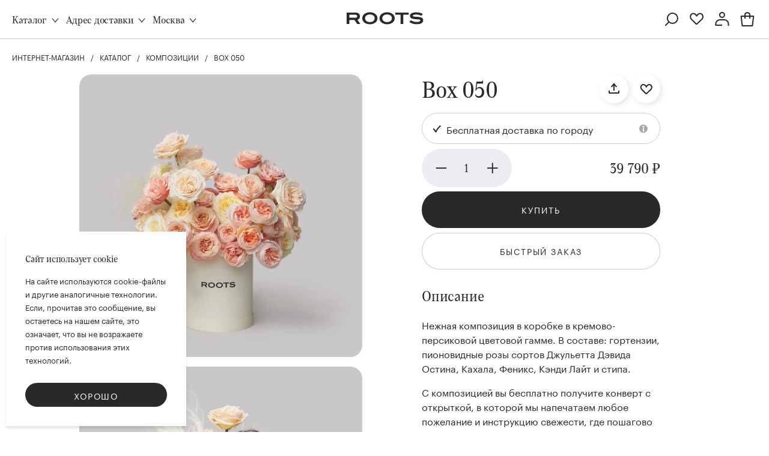

--- FILE ---
content_type: text/html; charset=utf-8
request_url: https://roots-store.ru/item/20211588_box_050/
body_size: 22746
content:
<!DOCTYPE html><html lang="ru"  xmlns="http://www.w3.org/1999/xhtml"><head><meta http-equiv="Content-Type" content="text/html; charset=UTF-8"><title>Композиция цветов Box 050 - купить в Москве за 39790 руб.</title><meta property="og:title" content="Box 050"/><meta property="og:description" content="Заказать композицию цветов Box 050 в Москве. Бесплатная доставка по городу, привезем в день заказа. Стильная переноска, аквапак и открытка в комплекте с букетом 8 (495) 120-77-22"/><meta property="og:url" content="https://roots-store.ru//item/20211588_box_050/"/><meta property="og:image" content="https://roots-store.ru/upload/images/products/1731573429_2_2_1000_90_webp.webp"/><meta property="og:image:alt" content="Box 050"/><meta property="og:type" content="website"/><meta property="product:brand" content="Roots Flowers"/><meta property="product:availability" content="in stock"/><meta property="product:condition" content="new"/><meta property="product:price:amount" content="39790"/><meta property="product:price:currency" content="RUB"/><meta property="product:retailer_item_id" content="item389"/><meta property="product:category" content="2899"/><meta name="description" content="Заказать композицию цветов Box 050 в Москве. Бесплатная доставка по городу, привезем в день заказа. Стильная переноска, аквапак и открытка в комплекте с букетом 8 (495) 120-77-22."><link rel="preconnect" href="https://rootscdn.ru/" />
<link data-cdn="1" crossorigin rel="preload" as="font" href="https://rootscdn.ru/lib/fonts/roots/wermut/Wermut.woff"/>
<link data-cdn="1" crossorigin rel="preload" as="font" href="https://rootscdn.ru/lib/fonts/roots/wermut/Wermut.otf"/>
<link data-cdn="1" crossorigin rel="preload" as="font" href="https://rootscdn.ru/lib/fonts/roots/graphik/Graphik-Medium-Web.woff"/>
<link data-cdn="1" crossorigin rel="preload" as="font" href="https://rootscdn.ru/lib/fonts/roots/graphik/Graphik-Medium-Web.woff2"/>
<link data-cdn="1" crossorigin rel="preload" as="font" href="https://rootscdn.ru/lib/fonts/roots/graphik/Graphik-Regular-Web.woff"/>
<link data-cdn="1" crossorigin rel="preload" as="font" href="https://rootscdn.ru/lib/fonts/roots/graphik/Graphik-Regular-Web.woff2"/>
<meta name="viewport" content="width=device-width,height=device-height,initial-scale=1.0, maximum-scale=1.0, user-scalable=no,shrink-to-fit=no">
<link rel="apple-touch-icon" href="/themes/update/pics/apple/apple-touch-icon.png" /><link rel="apple-touch-icon" sizes="57x57" href="/themes/update/pics/apple/apple-touch-icon-57x57.png" /><link rel="apple-touch-icon" sizes="72x72" href="/themes/update/pics/apple/apple-touch-icon-72x72.png" /><link rel="apple-touch-icon" sizes="76x76" href="/themes/update/pics/apple/apple-touch-icon-76x76.png" /><link rel="apple-touch-icon" sizes="114x114" href="/themes/update/pics/apple/apple-touch-icon-114x114.png" /><link rel="apple-touch-icon" sizes="120x120" href="/themes/update/pics/apple/apple-touch-icon-120x120.png" /><link rel="apple-touch-icon" sizes="144x144" href="/themes/update/pics/apple/apple-touch-icon-144x144.png" /><link rel="apple-touch-icon" sizes="152x152" href="/themes/update/pics/apple/apple-touch-icon-152x152.png" /><link rel="apple-touch-icon" sizes="180x180" href="/themes/update/pics/apple/apple-touch-icon-180x180.png" />
<meta property="fb:app_id" content="284950965682436"/>
<meta name="yandex-verification" content="6f22fd15fd02a665" />
<meta name="yandex-verification" content="3717bf0701b21477" />
<meta name="yandex-verification" content="3717bf0701b21477" />
<meta name="apple-itunes-app" content="app-id=1436068785"/>
<meta name="facebook-domain-verification" content="zj6madpxe61o4kwue1mt4khwgrqw03" />
<meta name="google-site-verification" content="pw2_nc5o2e053NLFQIWDQpF48_ocRKS7X8rt_KuBusM" />
<link rel="preconnect" href="https://autofill.yandex.ru" />
<link rel="preconnect" href="https://yastatic.net" />
<link rel="preconnect" href="https://securecardpayment.ru" />
<link rel="preconnect" href="https://mc.yandex.ru" />
<link rel="alternate" hreflang="RU-MOW" href="https://roots-store.ru/item/20211588_box_050/" />
<link rel="alternate" hreflang="RU-SPE" href="https://roots-store.ru/spb/item/20211588_box_050/" />
<meta data-speed="0.47076320648193">
		<link rel="icon" href="https://roots-store.ru/favicon.ico" type="image/x-icon">		<link rel="shortcut icon" href="https://roots-store.ru/favicon.ico" type="image/x-icon"><link rel='stylesheet' type='text/css' href='https://roots-store.ru/themes/v3/css/style.css?time=1768789367'>
<link rel='stylesheet' type='text/css' href='https://roots-store.ru/themes/v3/css/wide.css?time=1768789367'>
<link rel='stylesheet' type='text/css' href='/lib/js/story/style.css'>
<link rel='stylesheet' type='text/css' href='/lib/js/perfect-scrollbar/css/perfect-scrollbar.css'>
<link rel='stylesheet' type='text/css' href='/lib/js/fancybox3/dist/jquery.fancybox.min.css'>
<script>HTTP_ACCEPT = "text/html,application/xhtml+xml,application/xml;q=0.9,image/webp,image/apng,*/*;q=0.8,application/signed-exchange;v=b3;q=0.9"</script>
<!--
<script src="//vk.com/js/api/openapi.js?117"></script>
<script >VK.init({apiId: 5020359, onlyWidgets: true});</script>
-->
<script>
var  ecommerce = function(data) {
    var s;
    window.dataLayer = window.dataLayer || [];
    s = {
      ecommerce: {
        currencyCode: "RUB",
        purchase: {
          actionField: {
            id: data.id
          },
          products: data.products
        }
      }
    };
    console.log('ecommerce', s, data);
    return window.dataLayer.push(s);
  }
var  ecommerceAddToCart = function(data) {
    var s;
    window.dataLayer = window.dataLayer || [];
    s = {
      ecommerce: {
        currencyCode: "RUB",
        add: {
          products: [data]
        }
      }
    };
    console.log('ecommerceAddToCart', s);
    return window.dataLayer.push(s);
  }
var getEcommerceCart = function(data, sum) {
console.log('getEcommerceCart ',data)
    var i, ids, j, len;
    sum = 0;
    ids = [];
    ecommerce(data);
    for (j = 0, len = data.length; j < len; j++) {
      i = data[j];
      ids.push("item" + o.id);
    }

  }
</script>
<!--
<script>
   (function(w, d, s, l, i) {
       w[l] = w[l] || [];
       w[l].push({
           'gtm.start':
               new Date().getTime(),
           event: 'gtm.js'
       });
       var f = d.getElementsByTagName(s)[0],
           j = d.createElement(s),
           dl = l != 'dataLayer' ? '&l=' + l : '';
       j.async = true;
       j.src =
           'https://www.googletagmanager.com/gtm.js?id=' + i + dl;
       f.parentNode.insertBefore(j, f);
   })(window, document, 'script', 'dataLayer', 'GTM-P83SW92Q');
</script>
-->
<!--
<script async src='https://687f79b7f21f44adb2657803280d30d0.ops.beeline.ru'></script>
-->
<!-- Yandex.Metrika counter -->

 <script>


 (function(m,e,t,r,i,k,a){m[i]=m[i]||function(){(m[i].a=m[i].a||[]).push(arguments)}; m[i].l=1*new Date();k=e.createElement(t),a=e.getElementsByTagName(t)[0],k.async=true,k.src=r,a.parentNode.insertBefore(k,a)}) (window, document, "script", "https://mc.yandex.ru/metrika/tag.js", "ym"); ym(32763095, "init", { clickmap:true, trackLinks:true, accurateTrackBounce:true, webvisor:true,triggerEvent:true, trackHash:true, ecommerce:"dataLayer" }); 


</script>
<!-- АНТИБОТЫ 
<script type="text/javascript">window._ab_id_=42440</script>
<script src="https://cdn.botfaqtor.ru/one.js"></script>
-->
</head><body class=""><!--
<script>(function(d, s, id) {
  var js, fjs = d.getElementsByTagName(s)[0];
  if (d.getElementById(id)) return;
  js = d.createElement(s); js.id = id;
js.async = true;
  js.src = "//connect.facebook.net/ru_RU/sdk.js#xfbml=1&version=v2.4&appId=188838894622902";
  fjs.parentNode.insertBefore(js, fjs);
}(document, 'script', 'facebook-jssdk'));</script>
--><!-- Rating@Mail.ru counter
<script >
var _tmr = window._tmr || (window._tmr = []);
_tmr.push({id: "2783056", type: "pageView", start: (new Date()).getTime()});
(function (d, w, id) {
if (d.getElementById(id)) return;
var ts = d.createElement("script"); ts.type = "text/javascript"; ts.async = true; ts.id = id;
ts.src = (d.location.protocol == "https:" ? "https:" : "http:") + "//top-fwz1.mail.ru/js/code.js";
var f = function () {var s = d.getElementsByTagName("script")[0]; s.parentNode.insertBefore(ts, s);};
if (w.opera == "[object Opera]") { d.addEventListener("DOMContentLoaded", f, false); } else { f(); }
})(document, window, "topmailru-code");
</script><noscript><div style="position:absolute;left:-10000px;">
<img src="//top-fwz1.mail.ru/counter?id=2783056;js=na" style="border:0;" height="1" width="1" alt="Рейтинг@Mail.ru" />
</div></noscript>
<!-- //Rating@Mail.ru counter --><!-- Roistat Counter Start -->
<script>(function(w, d, s, h, id) {    w.roistatProjectId = id; w.roistatHost = h;    var p = d.location.protocol == "https:" ? "https://" : "http://";    var u = /^.*roistat_visit=[^;]+(.*)?$/.test(d.cookie) ? "/dist/module.js" : "/api/site/1.0/"+id+"/init?referrer="+encodeURIComponent(d.location.href);    var js = d.createElement(s); js.charset="UTF-8"; js.async = 1; js.src = p+h+u; var js2 = d.getElementsByTagName(s)[0]; js2.parentNode.insertBefore(js, js2);})(window, document, 'script', 'cloud.roistat.com', '4986b85a855157d133bf666d88d4b004');</script>
<!-- Roistat Counter End -->


<!-- BEGIN JIVOSITE INTEGRATION WITH ROISTAT -->
<script type='text/javascript'>
var getCookie = window.getCookie = function (name) {
    var matches = document.cookie.match(new RegExp("(?:^|; )" + name.replace(/([\.$?*|{}\(\)\[\]\\\/\+^])/g, '\\$1') + "=([^;]*)"));
return matches ? decodeURIComponent(matches[1]) : 'nocookie';
};
function jivo_onLoadCallback() {
    var visit = getCookie('roistat_visit');
    if (visit === 'nocookie') {
        window.onRoistatAllModulesLoaded = function () {
            window.roistat.registerOnVisitProcessedCallback(function () {
                jivo_api.setUserToken(window.roistat.getVisit());
            });
        };
    } else {
        jivo_api.setUserToken(visit);
    }
}
</script>
<!-- END JIVOSITE INTEGRATION WITH ROISTAT --><!-- BEGIN WHATSAPP INTEGRATION WITH ROISTAT -->
<div class="js-whatsapp-message-container" style="display:none;">Обязательно отправьте это сообщение и дождитесь ответа. Ваш номер: {roistat_visit}</div>
<script>
    (function() {
        if (window.roistat !== undefined) {
            handler();
        } else {
            var pastCallback = typeof window.onRoistatAllModulesLoaded === "function" ? window.onRoistatAllModulesLoaded : null;
            window.onRoistatAllModulesLoaded = function () {
                if (pastCallback !== null) {
                    pastCallback();
                }
                handler();
            };
        }

        function handler() {
            function init() {
                appendMessageToLinks();

                var delays = [1000, 5000, 15000];
                setTimeout(function func(i) {
                    if (i === undefined) {
                        i = 0;
                    }
                    appendMessageToLinks();
                    i++;
                    if (typeof delays[i] !== 'undefined') {
                        setTimeout(func, delays[i], i);
                    }
                }, delays[0]);
            }

            function replaceQueryParam(url, param, value) {
                var explodedUrl = url.split('?');
                var baseUrl = explodedUrl[0] || '';
                var query = '?' + (explodedUrl[1] || '');
                var regex = new RegExp("([?;&])" + param + "[^&;]*[;&]?");
                var queryWithoutParameter = query.replace(regex, "$1").replace(/&$/, '');
                return baseUrl + (queryWithoutParameter.length > 2 ? queryWithoutParameter  + '&' : '?') + (value ? param + "=" + value : '');
            }

            function appendMessageToLinks() {
                var message = document.querySelector('.js-whatsapp-message-container').textContent;
                var text = message.replace(/{roistat_visit}/g, window.roistatGetCookie('roistat_visit'));
                text = encodeURI(text);
                var linkElements = document.querySelectorAll('[href*="//wa.me"], [href*="//api.whatsapp.com/send"], [href*="//web.whatsapp.com/send"], [href^="whatsapp://send"]');
                for (var elementKey in linkElements) {
                    if (linkElements.hasOwnProperty(elementKey)) {
                        var element = linkElements[elementKey];
                        element.href = replaceQueryParam(element.href, 'text', text);
                    }
                }
            }
            if (document.readyState === 'loading') {
                document.addEventListener('DOMContentLoaded', init);
            } else {
                init();
            }
        };
    })();
</script>
<!-- END WHATSAPP INTEGRATION WITH ROISTAT --><noscript><div><img src="https://mc.yandex.ru/watch/32763095" style="position:absolute; left:-9999px;" alt="" /></div></noscript><!--
<script type="text/javascript" async>!function(){var t=document.createElement("script");t.type="text/javascript",t.async=!0,t.src='https://vk.com/js/api/openapi.js?169',t.onload=function(){VK.Retargeting.Init("VK-RTRG-1265445-31zzf"),VK.Retargeting.Hit()},document.head.appendChild(t)}();</script><noscript><img src="https://vk.com/rtrg?p=VK-RTRG-1265445-31zzf" style="position:fixed; left:-999px;" alt=""/></noscript>
--><!--
<noscript>
   <iframe src="https://www.googletagmanager.com/ns.html?id=GTM-P83SW92Q"
                  height="0" width="0" style="display: none; visibility: hidden"></iframe>
</noscript>
--><div id="content"><div data-auth="0" data-self="0" data-ask="0" class="choose_delivery_modal"><div class="bg"></div><div class="modal_wrap"><div class="modal_title"><div class="empty"></div><div onclick="$.fn.DELIVERY_ADDRESS('toOptions')" class="back"></div><div class="hc1">Адрес доставки</div><div onclick="$.fn.DELIVERY_ADDRESS('close')" class="close"></div></div><div class="input_delivery_info"><div id="yandex_map_delivery" class="yamap"></div><div class="i_wrap"><input placeholder="Город, улица, дом" value="" name="address" class="i w100 search_address_input"/><div class="delivery_search_result"></div></div><div class="row"><div class="c c-50 c-mob-1001"><div class="i_wrap"><input placeholder="Подъезд" name="entrance" value="" class="i w100"/></div></div><div class="c c-50 c-mob-1001"><div class="i_wrap"><input placeholder="Этаж" name="floor" value="" class="i w100"/></div></div></div><div class="row"><div class="c c-50 c-mob-1001"><div class="i_wrap"><input placeholder="Квартира" name="flat" value="" class="i w100"/></div></div><div class="c c-50 c-mob-1001"><div class="i_wrap"><input placeholder="домофон" name="intercom" value="" class="i w100"/></div></div></div><div class="i_wrap"><input placeholder="Комментарий" value="" name="comment" class="i w100"/></div><div class="error"></div><button id="save_address" onclick="$.fn.DELIVERY_ADDRESS('saveAddress')" class="btn fill w100 m_mt">Доставить сюда</button><!-- button.btn.gray.w100(onclick="$.fn.DELIVERY_ADDRESS('toOptions')") Другой адрес-->

</div><div class="choose_delivery_options"><div class="search_address_wrap"><div class="i_wrap"><input placeholder="Новый адрес доставки" class="search_address_input i w100"/><div class="clear"></div><div class="delivery_search_result"></div><!-- .el--><!--  .el_title Бресневская набережная 19 с1--><!--  .el_subtitle г. Москва-->

</div></div><div class="checkbox_list"><label class="checkbox circle"><input id="ask_receiver" type="checkbox" onclick="$.fn.DELIVERY_ADDRESS('chooseAskReceiver')"/><i></i><div class="txt">Уточнить у получателя</div></label><label class="checkbox circle"><input id="self_delivery" type="checkbox" onclick="$.fn.DELIVERY_ADDRESS('chooseSelfDelivery')"/><i></i><div class="txt">Самовывоз <br/><span class="gray">г. Москва, 2-ая Рыбинская 13</span></div></label></div></div></div></div><div id="b_top3" class="b top2"><div id="d_top3" class="d wide"><div class="left"><div class="dn df-mob"><div class="menu_toggle_mob _toggle_menu"></div><div class="search"></div></div><div class="menu_toggle dn-mob _toggle_menu">Каталог</div><div class="choose_delivery_wrap"><div class="value address_value empty">Адрес доставки</div></div><div class="choose_city"><div class="value">Москва</div><div class="options"><label class="checkbox"><input type="checkbox" checked="checked"" onclick="A.P.setFilial(1,&#039;/&#039;)"/><i></i><div class="txt">Москва</div></label><label class="checkbox"><input type="checkbox" " onclick="A.P.setFilial(2,&#039;/spb/&#039;);"/><i></i><div class="txt">Санкт-Петербург</div></label></div></div></div><div class="center"><a href="/"><span class="dn-mob"><img src="/themes/v3/pics/logo/top2.svg" alt="logo" loading="lazy"/></span><span class="dn db-mob"><img src="/themes/v3/pics/logo/top.small.svg" alt="logo" loading="lazy"/></span></a></div><div class="right"><div class="account"><div class="icon el search dn-mob"></div><a href="/favorite/" class="icon el fav dn-mob"></a><div onclick="A.W.openAuth()" class="icon el profile "><div id="profile_popup"><div onclick="A.W.openAuth()" class="profile_popup_title pointer no_auth"><div class="ava_wrap"><div class="ava"></div></div><div class="profile_cont"><div class="profile_name">Профиль</div><div class="profile_phone">Вход или регистрация</div></div></div></div></div><a href="/cart/" class="icon el cart cart_top "></a></div></div></div><div id="b_search" class="b"><div id="d_search" class="d w100"><div class="close"></div><div class="input_wrap"><input id="search_inpu" placeholder="Поиск"/></div></div><div class="bg"></div><div id="search_results"></div></div><div id="b_menu3" class="b"><div class="menu_bg _toggle_menu"></div><div id="d_menu3" class="d"><div class="dn db-pad-pro top_pad_chooses_wrap"><div class="top_pad_chooses"><div class="dn db-mob"><div class="close _toggle_menu"></div></div><div class="dn-mob"><div class="choose_delivery_wrap"><div class="value address_value empty">Адрес доставки</div></div></div><div class="choose_city"><div class="value">Москва</div><div class="options"><label class="checkbox"><input type="checkbox" checked="checked"" onclick="A.P.setFilial(1,&#039;/&#039;)"/><i></i><div class="txt">Москва</div></label><label class="checkbox"><input type="checkbox" " onclick="A.P.setFilial(2,&#039;/spb/&#039;);"/><i></i><div class="txt">Санкт-Петербург</div></label></div></div></div></div><div class="left"><div class="menu_groups transparent_sep"><div class="menu"><div class="title">&nbsp;</div><div class="menu_links"><a href="/catalog/" class="el">Все товары</a><!-- a.el(href="/#{$spb}catalog/sale/") Акции--><a href="/catalog/new/" class="el">Новинки</a><a href="/catalog/personal/" class="el">Индивидуальный заказ</a><a href="/catalog/subscription/" class="el">Подписка на цветы</a><a href="/item/certificate/" class="el">Подарочный сертификат</a></div></div><div class="menu dn db-mob"><div class="parents"><div data-menu="flowers" class="el">Цветы</div><div data-menu="plants" class="el">Комнатные растения</div><div data-menu="house" class="el">Для дома</div></div></div><div class="menu"><div class="title">&nbsp;</div><div class="menu_links"><a href="/app/" class="el">Приложение</a><a href="/delivery/" class="el">Доставка</a><a href="/oplata/" class="el">Оплата</a><a href="/programma_loyalnosti/" class="el">Программа лояльности</a><a href="/corporate/" class="el">Корпоративным клиентам</a><a href="/instruktsiya_svezhesti/" class="el">Инструкция свежести</a><a href="/plants/care/" class="el">Уход за растениями</a><a href="/faq/" class="el">Q&amp;A</a></div></div></div><div class="phone_wrap"><a href="tel:+79661207722" class="phone roistat_phone_1">8 (495) 120-77-22</a></div></div><div class="center"><div onclick="$.fn.TOP('back')" class="back"></div><div class="menu_groups"><div data-menu="flowers" class="menu"><div class="title"><a href="/" class="parent">Цветы</a></div><div class="list_menu"><div class="menu_links"><a href="/catalog/sale/?type=flowers" class="el">Акции</a><a href="/catalog/bouquet_of_week/" class="el">Букет недели</a><a href="/catalog/tencollection/" class="el">TEN special collection</a><a href="/catalog/cycle/" class="el">Cycle NY Collection</a><a href="/catalog/pion/" class="el">Пионы</a><a href="/catalog/rose/" class="el">Розы</a></div><div class="menu_links"><a href="/catalog/bouquets/" class="el">Букеты</a><a href="/catalog/mono/" class="el">Монобукеты</a><a href="/catalog/compositions/" class="el">Композиции</a><a href="/catalog/korzinyi_cvetov/" class="el">Корзины цветов </a><a href="/catalog/buket_nevesty/" class="el">Букет невесты</a><a href="/catalog/man/" class="el">Мужские букеты</a></div><div class="menu_links"><a href="/catalog/floral_set/" class="el">Набор для вазы</a><a href="/catalog/candy/" class="el">Конфеты</a></div></div></div><div data-menu="plants" class="menu"><div class="title"><a href="/houseplant/" class="parent">Комнатные растения</a></div><div class="list_menu"><div class="menu_links"><a href="/catalog/rastenija_v_gorshkah/" class="el">Все товары</a><a href="/catalog/sale/?type=plants" class="el">Акции</a><div data-menu="plants2" class="el parent">Все виды растений</div><a href="/catalog/plant_of_week/" class="el">Растение недели</a><a href="/catalog/neprikhotlivyie_rasteniya/" class="el">Неприхотливые растения</a><a href="/catalog/bezopasno_dlya_zhivotnyikh/" class="el">Безопасно для животных</a></div><div class="menu_links"><a href="/catalog/cvetuschie/" class="el">Цветущие</a><a href="/catalog/krupnomeryi/" class="el">Крупномеры</a><a href="/catalog/pot/" class="el">Кашпо и горшки для растений</a></div></div></div><div data-menu="plants2" data-big="1" class="menu big"><div class="back_big">Назад</div><div class="list_menu"><div class="menu_links"><a href="/catalog/palmyi/" class="el">Пальмы</a><a href="/catalog/naboryi_rasteniiy/" class="el">Наборы растений</a><a href="/catalog/monstera/" class="el">Монстера</a><a href="/catalog/sansevieriya/" class="el">Сансевиерия</a><a href="/catalog/davalliya/" class="el">Даваллия</a><a href="/catalog/livinstona/" class="el">Ливинстона</a><a href="/catalog/kalateya/" class="el">Калатея</a><a href="/catalog/alokaziya/" class="el">Алоказия</a><a href="/catalog/filodendron/" class="el">Филодендрон</a><a href="/catalog/fikus/" class="el">Фикус</a><a href="/catalog/zamiokulkas/" class="el">Замиокулькас</a></div><div class="menu_links"><a href="/catalog/aglaonema/" class="el">Аглаонема</a><a href="/catalog/pakhira/" class="el">Пахира</a><a href="/catalog/shefflera/" class="el">Шеффлера</a><a href="/catalog/streliciya/" class="el">Стрелиция</a><a href="/catalog/asplenium/" class="el">Асплениум</a><a href="/catalog/epipremnum/" class="el">Эпипремнум</a><a href="/catalog/spatifillum/" class="el">Спатифиллум</a><a href="/catalog/ktenanta/" class="el">Ктенанта</a><a href="/catalog/aspidistra/" class="el">Аспидистра</a><a href="/catalog/khoveya/" class="el">Ховея</a><a href="/catalog/khlorofitum/" class="el">Хлорофитум</a></div><div class="menu_links"><a href="/catalog/nolina/" class="el">Нолина</a><a href="/catalog/ceropegiya/" class="el">Церопегия</a><a href="/catalog/begoniya/" class="el">Бегония</a><a href="/catalog/singonium/" class="el">Сингониум</a><a href="/catalog/krestovnik/" class="el">Крестовник</a><a href="/catalog/ripsalis/" class="el">Рипсалис</a><a href="/catalog/anturium/" class="el">Антуриум</a><a href="/catalog/peperomiya/" class="el">Пеперомия</a><a href="/catalog/yukka/" class="el">Юкка</a><a href="/catalog/dracena/" class="el">Драцена</a><a href="/catalog/bonsaiy/" class="el">Бонсай</a></div><div class="menu_links"><a href="/catalog/neoregeliya/" class="el">Неорегелия</a><a href="/catalog/araukariya/" class="el">Араукария</a><a href="/catalog/nepentes/" class="el">Непентес</a><a href="/catalog/khavortiya/" class="el">Хавортия</a><a href="/catalog/khamedoreya/" class="el">Хамедорея</a><a href="/catalog/stromanta/" class="el">Строманта</a><a href="/catalog/rapis/" class="el">Рапис</a><a href="/catalog/sukkulentyi/" class="el">Суккуленты</a><a href="/catalog/diffenbakhiya/" class="el">Диффенбахия</a></div></div></div><div data-menu="house" class="menu"><div class="title">Для дома</div><div class="list_menu"><div class="menu_links"><a href="/catalog/home/" class="el">Все товары</a><a href="/catalog/candles/" class="el">Ароматные свечи</a><a href="/catalog/candle_set/" class="el">Наборы свечей</a><a href="/catalog/diffusers/" class="el">Диффузоры</a><a href="/catalog/flower_vases/" class="el">Вазы для цветов</a></div></div></div></div></div><div class="right"><div class="bouquet_week"><div class="title">Букет недели</div><a href="/item/2019911_bouquet_006/" style="background-image:url(https://rootscdn.ru/upload/images/products/1731418300_0_2_300_90_webp.webp)" class="img"></a><div class="item_title"><a href="/item/2019911_bouquet_006/">Bouquet 006</a></div><div class="buy_button_wrap"><div onclick="$.fn.SHOP('buy',911)" class="buy_button">5&nbsp;090&nbsp;₽<div class="plus"></div></div></div></div><div class="collections"><!-- a.el(href="#").title Wonderland <div class="db-mob"></div>Collection
.img(style="background-image:url()")
--><a href="/catalog/tencollection/" class="el"><div class="title">Ten <div class="dn db-mob"></div>Collection</div><div style="background-image:url(https://rootscdn.ru/themes/v3/pics/main/top/ten5_2_500_90_webp.webp)" class="img"></div></a><a href="/catalog/cycle/" class="el"><div class="title">Kenzan <div class="dn db-mob"></div>Collection</div><div style="background-image:url(https://rootscdn.ru/themes/v3/pics/main/top/kenzan_2_500_90_webp.webp)" class="img"></div></a></div></div></div></div></div><div id="cart_modal"><div class="modal_title white"><div></div><div class="hc1 white">ДОБАВЛЕНО В КОРЗИНУ</div><div onclick="$.fn.CART('closeModal')" class="close"></div></div><div class="cart_modal_content"><div class="cart_modal_list"><!-- .cart_modal_item--><!--   .cont--><!--     .title--><!--       a(href="#") Букет 0834--><!--     .price 6327 ₽--><!--   a.img_wrap(href="#")--><!--     .img.bR16(style="background-image:url(#{$TEST_IMAGE})")--></div></div><div onclick="$.fn.CART('closeModal');H.go('/cart/')" class="cart_modal_toggle open_list">Перейти в корзину</div><!-- .cart_modal_toggle.open_list(onclick="$.fn.CART('toggleCartModalItems')") Показать корзину--><!-- .cart_modal_toggle.close_list(onclick="$.fn.CART('toggleCartModalItems')") Скрыть корзину--></div><div id="b_search_wrap" class="b"><div class="bg close_search"></div><div id="b_search" class="b"><div id="d_search" class="d"><div id="search_wrap"><div class="icon"></div><input id="search" placeholder="Поиск"/><div class="close close_search">✕</div></div></div></div><div id="b_search_res" class="b"><div class="d"><ul id="search_res"></ul></div></div></div><main id="content1">
    <div id="promo_first" data-promo="first" class="promo_wrap hide"><div class="bg"></div><div class="promo_content"><div onclick="$.fn.PROMO('close','first');A.reach('click_promo_first');" class="close"></div><div class="dn-mob"><img loading="lazy" src="/themes/v3/pics/promo/first_comp.jpg" alt="promo"/></div><dn class="dn db-mob"><img loading="lazy" src="/themes/v3/pics/promo/first_mob.jpg" alt="promo" style=" height:auto;" width="100%"/></dn></div></div><div id="cart_sidebar" class="sidebar"><div class="hover"></div><div class="content"><div class="back">Назад</div><div class="h3 tac no_empty_cart">Ваша корзина</div><div class="text tac m_mt no_empty_cart">Проверим наличие цветов<br/> на выбранную дату</div><div class="empty_cart"><div class="h3 tac">Корзина пуста</div><div class="text tac">Ознакомьтесь с разделом новинки <br/>или воспользуйтесь поиском</div><div id="cart_listings"></div></div><form onsubmit="return $.fn.SIDEBAR('confirmCart')" class="no_empty_cart"><!-- .i_wrap#delivery_address_comment(data-name="comment")input.i.w100(placeholder="Подъезд, этаж, квартира, домофон")--><!-- .i_wrapbutton.btn.gray.dark_gray.w100(type="button" onclick="$.fn.SIDEBAR('self_delivery')") Самовывоз
--><div id="delivery_types" class="i_wrap"><div class="select gray"><div class="value"><div class="txt">Вид доставки</div></div><div class="options"><div class="option">Загрузка...</div></div></div></div><div id="cart_address_wrap"><div id="delivery_address" data-name="address" class="i_wrap dadata_wrap yandex_search"><input placeholder="Улица и дом" class="i w100"/><div class="dadata_res"></div></div><div id="delivery_add" class="row row_m_2"><div class="c c-50"><div data-name="flat" class="i_wrap"><input placeholder="Кв./офис" class="i w100"/></div></div><div class="c c-50"><div data-name="entrance" class="i_wrap"><input placeholder="Подъезд" class="i w100"/></div></div><div class="c c-50"><div data-name="floor" class="i_wrap"><input placeholder="Этаж" class="i w100"/></div></div><div class="c c-50"><div data-name="intercom" class="i_wrap"><input placeholder="Домофон" class="i w100"/></div></div><div class="c c-100"><div data-name="comment" class="i_wrap"><textarea placeholder="Комментарий к адресу" class="i w100"></textarea></div></div></div></div><div id="ask_receiver_wrap" data-input="checkbox" class="i_wrap"><label class="checkbox"><input id="ask_receiver" type="checkbox" value="1" onclick="$.fn.SIDEBAR('ask_receiver')"/><i></i><div class="txt">Уточнить адрес у получателя</div></label></div><div id="is_self_wrap" data-input="checkbox" class="i_wrap"><label class="checkbox"><input id="is_self" type="checkbox" value="1" onclick="$.fn.SIDEBAR('is_self')"/><i></i><div class="txt">Самовывоз <span id="self_address"></span></div></label></div><div id="delivery_date_header" class="h4 tac m2_mt m2_mb">Параметры доставки</div><div id="deliveries" class="i_wrap"><div class="select gray"><div class="value"><div class="txt">Способ доставки</div></div><div class="options"><div class="option">Загрузка...</div></div></div></div><div class="i_wrap"><input id="delivery_date" placeholder="Дата доставки" value="19.01.2026" class="i w100"/></div><div id="interval" class="i_wrap"><div class="select gray"><div class="value"><div class="txt">Интервал доставки</div></div><div class="options"><div class="option">Загрузка...</div></div></div></div><div id="time" class="i_wrap"><input id="delivery_time" type="time" class="i w100"/></div><div id="interval_info" class="text tac"></div><div id="warnings" class="text tac red"></div><div class="h4 tac m2_mt m2_mb">Товары в заказе</div><div id="cart" class="cart_item_list m_mb"><div class="cart_item"><div class="img"></div><div class="cont"><div class="title">БУКЕТ 059</div><div class="price">5990 руб.</div><div class="counter mini"><button type="button" class="minus"></button><input value="1"/><button type="button" class="plus"></button></div><div class="remove"></div></div></div><div class="cart_item"><div class="img"></div><div class="cont"><div class="title">БУКЕТ 059</div><div class="price">5990 руб.</div><div class="counter mini"><button type="button" class="minus"></button><input value="1"/><button type="button" class="plus"></button></div><div class="remove"></div></div></div><div class="cart_item"><div class="img"></div><div class="cont"><div class="title">БУКЕТ 059</div><div class="price">5990 руб.</div><div class="counter mini"><button type="button" class="minus"></button><input value="1"/><button type="button" class="plus"></button></div><div class="remove"></div></div></div><div class="cart_item"><div class="img"></div><div class="cont"><div class="title">БУКЕТ 059</div><div class="price">5990 руб.</div><div class="counter mini"><button type="button" class="minus"></button><input value="1"/><button type="button" class="plus"></button></div><div class="remove"></div></div></div><div class="cart_item"><div class="img"></div><div class="cont"><div class="title">БУКЕТ 059</div><div class="price">5990 руб.</div><div class="counter mini"><button type="button" class="minus"></button><input value="1"/><button type="button" class="plus"></button></div><div class="remove"></div></div></div></div><div class="button_wrap2 m2_mt"><div id="cart_sidebar_result" class="text result mb0 error m_mb"></div><button id="confirm_cart" class="btn fill w100">ОФОРМИТЬ ЗАКАЗ НА <span id="total"></span> ₽</button><div id="button_container3" class="m_mt"></div></div><div class="h4 tac m2_mt m2_mb">Что-то ещё?</div><div class="additional_wrap m2_mb"><div class="items"></div></div><!-- .button_wrap.text.result.mb0.error.m_mb#cart_sidebar_result
button.btn.fill.w100#confirm_cart
    -echo 'ОФОРМИТЬ ЗАКАЗ НА <span id="total"></span> '.VALUTE
#button_container3.m_mt--></form></div></div><div id="item_crumbs"><div id="b_crumbs" class="b"><div id="d_crumbs" itemscope="itemscope" itemtype="http://schema.org/BreadcrumbList" class="d wide crumbs"><span itemprop="itemListElement" itemscope="itemscope" itemtype="http://schema.org/ListItem" class="crumb"><a href="/" itemprop="item" typeof="WebPage" title="Интернет-магазин"><span itemprop="name">Интернет-магазин</span></a><meta itemprop="position" content="1"/></span><span itemprop="itemListElement" itemscope="itemscope" itemtype="http://schema.org/ListItem" class="crumb"><a href="/catalog/" itemprop="item" typeof="WebPage" title="Каталог"><span itemprop="name">Каталог</span></a><meta itemprop="position" content="2"/></span><span itemprop="itemListElement" itemscope="itemscope" itemtype="http://schema.org/ListItem" class="crumb"><a href="/catalog/compositions/" itemprop="item" typeof="WebPage" title="Композиции"><span itemprop="name">Композиции</span></a><meta itemprop="position" content="3"/></span><span itemprop="itemListElement" itemscope="itemscope" itemtype="http://schema.org/ListItem" class="crumb"><link itemprop="item" typeof="WebPage" href="/item/20211588_box_050/" property="microdata"/><span itemprop="name" class="last upper">Box 050</span><meta itemprop="position" content="4"/></span></div></div></div><div id="b_item" data-mindbox="null" class="b pb"><div id="d_item" class="d wide"><div id="item" data-id="1588" itemscope="" itemtype="http://schema.org/Product" class="item_wrap"><meta itemprop="brand" content="Roots Flowers"/><meta itemprop="productID" content="item1588"/><!--meta(itemprop='image' content="#{$full_img}")-->
<div class="images db-pad-pro no_ph-mob dn"><!-- if($v['f_percent'] && $v['sale_type']==ItemSaleType::SALE){--><!--.owl-carousel.item_images_mobile.center_dots--><div class="item_images_mobile center_dots"><!--.img(data-img="#{$img}" data-img-mobile="#{$img}")--><div data-img="/upload/images/products/1731573429_2_2_1000_90_webp.webp" class="img bR20"></div><!--.img(data-img="#{$img}" data-img-mobile="#{$img}")--><div data-img="/upload/images/products/1731573429_1_2_1000_90_webp.webp" class="img bR20"></div><!--.img(data-img="#{$img}" data-img-mobile="#{$img}")--><div data-img="/upload/images/products/1731573429_0_2_1000_90_webp.webp" class="img bR20"></div><!--.img(data-img="#{$img}" data-img-mobile="#{$img}")--><div data-img="/upload/images/products/1631006156_5_2_1000_90_webp.webp" class="img bR20"></div><!--.img(data-img="#{$img}" data-img-mobile="#{$img}")--><div data-img="/upload/images/products/1631006156_4_2_1000_90_webp.webp" class="img bR20"></div></div></div><div class="image_wrap dn-pad-pro"><div class="imgs"><div data-img="/upload/images/products/1731573429_2_2_192_90_webp.webp" data-img-mobile="/upload/images/products/1731573429_2_2_192_90_webp.webp" class="img bR20"></div><div data-img="/upload/images/products/1731573429_1_2_192_90_webp.webp" data-img-mobile="/upload/images/products/1731573429_1_2_192_90_webp.webp" class="img bR20"></div><div data-img="/upload/images/products/1731573429_0_2_192_90_webp.webp" data-img-mobile="/upload/images/products/1731573429_0_2_192_90_webp.webp" class="img bR20"></div><div data-img="/upload/images/products/1631006156_5_2_192_90_webp.webp" data-img-mobile="/upload/images/products/1631006156_5_2_192_90_webp.webp" class="img bR20"></div><div data-img="/upload/images/products/1631006156_4_2_192_90_webp.webp" data-img-mobile="/upload/images/products/1631006156_4_2_192_90_webp.webp" class="img bR20"></div></div><div class="main_images_scroller_wrap"><div class="main_images_scroller"><div class="main_images"><div data-img1="/upload/images/products/1731573429_2_2_1000_90_webp.webp" data-img-mobile1="https://rootscdn.ru/themes/v3/pics/main/top/kenzan_2_500_90_webp.webp" class="img_wrap"><img src="/upload/1px.png" data-src="/upload/images/products/1731573429_2_2_1000_90_webp.webp" alt="Box 050" title="Box 050" itemprop="image"/></div><div data-img1="/upload/images/products/1731573429_1_2_1000_90_webp.webp" data-img-mobile1="https://rootscdn.ru/themes/v3/pics/main/top/kenzan_2_500_90_webp.webp" class="img_wrap"><img src="/upload/1px.png" data-src="/upload/images/products/1731573429_1_2_1000_90_webp.webp" alt="Box 050" title="Box 050" itemprop="image"/></div><div data-img1="/upload/images/products/1731573429_0_2_1000_90_webp.webp" data-img-mobile1="https://rootscdn.ru/themes/v3/pics/main/top/kenzan_2_500_90_webp.webp" class="img_wrap"><img src="/upload/1px.png" data-src="/upload/images/products/1731573429_0_2_1000_90_webp.webp" alt="Box 050" title="Box 050" itemprop="image"/></div><div data-img1="/upload/images/products/1631006156_5_2_1000_90_webp.webp" data-img-mobile1="https://rootscdn.ru/themes/v3/pics/main/top/kenzan_2_500_90_webp.webp" class="img_wrap"><img src="/upload/1px.png" data-src="/upload/images/products/1631006156_5_2_1000_90_webp.webp" alt="Box 050" title="Box 050" itemprop="image"/></div><div data-img1="/upload/images/products/1631006156_4_2_1000_90_webp.webp" data-img-mobile1="https://rootscdn.ru/themes/v3/pics/main/top/kenzan_2_500_90_webp.webp" class="img_wrap"><img src="/upload/1px.png" data-src="/upload/images/products/1631006156_4_2_1000_90_webp.webp" alt="Box 050" title="Box 050" itemprop="image"/></div></div></div></div></div><div class="item_info"><div class="item_info_content"><div class="h1_wrap m_mb m_mb-mob"><h1 itemprop="name" class="h3 ">Box 050</h1><div class="tools_wrap"><div class="share tool"><div onclick="$(this).next().slideToggle()" class="icon"></div><div class="share_cont"><script src="https://yastatic.net/share2/share.js"></script><div><div data-curtain="" data-size="m" data-color-scheme="whiteblack" data-limit="3" data-services="vkontakte,telegram,whatsapp" data-description="Нежная композиция в коробке в кремово-персиковой цветовой гамме. В составе: гортензии, пионовидные розы сортов Джульетта Дэвида Остина, Кахала, Феникс, Кэнди Лайт и стипа.
" data-image="" data-title="Box 050" class="ya-share2"></div></div></div></div><!--button.share(class="#{$class}" onclick="A.W.openShareItem(#{$ID})")--><div onclick="$.fn.SHOP('favorite',1588,this)" data-favorites="null" class="tool fav "><div class="icon"></div></div></div></div><div class="free_delivery"><div class="txt">Бесплатная доставка по городу</div><div data-horizontal="right" data-vertical="bottom" class="info tooltip"><div class="tooltip_icon"></div><div class="tooltip_content"><!-- .img--><div class="cont"><div class="h4">Доставим бесплатно</div><div class="text small">По городу в любой трехчасовой интервал</div><!--.text.small.gray *Бесплатно, при заказе букета ROOTS.--></div></div></div></div><!--.item_price.m2_mb--><div class="item_price"><div id="item_counter_wrap" class="m_2_mt"><div data-min="1" class="counter item_counter gray item_page"><button class="minus"></button><input value="1" id="item_count_1588"/><button class="plus"></button></div><div itemprop="offers" itemscope="" itemtype="http://schema.org/Offer" class="h4 price"><meta itemprop="price" content="39790"/><meta itemprop="priceCurrency" content="RUB"/><link itemprop="availability" href="http://schema.org/InStock"/>39&nbsp;790&nbsp;₽</div></div><div class="buttons"><button onclick="$.fn.SHOP('buy',1588)" class="btn fill m_2_mt">Купить</button><button onclick="$.fn.SHOP('fast',1588)" class="btn outline m_2_mt">Быстрый заказ</button></div></div><!-- .m2_mb(style="width:fit-content")--><div id="button_container2_wrap" class="m_2_mt"><div id="button_container2" data-id="1588" class=""></div></div><div class="text_block m2_mb m2_mt"><div class="title"><div class="descr_title"><h2 class="h4 txt p2_mb">Описание</h2><div class="descr_title_btns"><!--button.share(class="#{$class}" onclick="A.W.openShareItem(#{$ID})")--><!--button.favorite(class="#{$class}" onclick="$.fn.SHOP('favorite',#{$ID},this)" data-favorites="null")--></div></div></div><div itemprop="description" class="text"><p>Нежная композиция в коробке в кремово-персиковой цветовой гамме. В составе: гортензии, пионовидные розы сортов Джульетта Дэвида Остина, Кахала, Феникс, Кэнди Лайт и стипа.</p>
<!--noindex--><div class="light_blue_wrap"><p>С композицией вы бесплатно&nbsp;получите конверт с открыткой, в которой мы напечатаем любое пожелание и инструкцию свежести, где&nbsp;пошагово описали все правила ухода за цветами.</p>
</div><!--/noindex--></div></div><div class="text_block m2_mb prefers_list"><div class="prefer"><div class="icon"></div><div class="text">Бесплатная доставка по городу</div><div class="info tooltip small"><div class="tooltip_icon"></div><div class="tooltip_content"><div class="cont"><div class="h4">Бесплатная доставка по городу</div><div class="text small">Бесплатная доставка осуществляется в четырехчасовой интервал в пределах МКАД</div></div></div></div></div><div class="prefer"><div class="icon"></div><div class="text">Аквапак для букетов</div><div class="info tooltip small"><div class="tooltip_icon"></div><div class="tooltip_content"><div class="cont"><div class="h4">Аквапак для букетов</div><div class="text small">Аквапак позволяет сохранить свежесть цветов при транспортировке или в офисе, пока букет не переместят в вазу. Букет в аквапаке имеет вертикальное положение, поэтому его удобно расположить в салоне автомобиля</div><div class="text small gray">* Бесплатно, при заказе букета ROOTS.</div></div></div></div></div><div class="prefer"><div class="icon"></div><div class="text">Удобная переноска</div><div class="info tooltip small"><div class="tooltip_icon"></div><div class="tooltip_content"><div class="cont"><div class="h4">Удобная переноска</div><div class="text small">Переноска предназначена для комфортной транспортировки цветов и букетов. Переноска имеет прочную конструкцию и ручки-шнурки, что позволяет предостеречь цветы от механических повреждений и сохранить изначальную форму букета. В переноске удобно расположить букет в аквапаке.</div><div class="text small gray">* Бесплатно, при заказе букета ROOTS.</div></div></div></div></div><div class="prefer"><div class="icon"></div><div class="text">Открытка в подарок</div><div class="info tooltip small"><div class="tooltip_icon"></div><div class="tooltip_content"><div class="cont"><div class="h4">Открытка в подарок</div><div class="text small">К любой цветочной композиции вы можете добавить открытку  с поздравлением или посланием в нашем фирменном конверте</div></div></div></div></div><div class="prefer"><div class="icon"></div><div class="text">Анонимная доставка</div><div class="info tooltip small"><div class="tooltip_icon"></div><div class="tooltip_content"><div class="cont"><div class="h4">Анонимная доставка</div><div class="text small">Имя и контактные данные отправителя останутся в секрете</div></div></div></div></div></div><div class="accordion_group"><div class="accordion_wrap"><div class="accordion toggle"><div class="title"><h4 class="h4"> Детали</h4></div><div class="cont"><div class="details"><div class="detail">Цветы: Гортензия, Роза</div><div class="detail">Упаковка: Круглая коробка</div><div class="detail">Высота: около 60 см</div><div class="detail">Диаметр: около 70 см</div></div></div></div></div><div class="accordion_wrap"><div class="accordion toggle"><div class="title"><h4 class="h4">Как мы доставляем композиции</h4></div><div class="cont"><div id="player" data-poster="/themes/update/pics/catalog/composition_video_2_1560_90_webp.webp" data-file="https://roots-flowers.storage.yandexcloud.net/upload/video/course/1661517137_0.1080.mp4,https://roots-flowers.storage.yandexcloud.net/upload/video/course/1661517137_0.720.mp4,https://roots-flowers.storage.yandexcloud.net/upload/video/course/1661517137_0.480.mp4,https://roots-flowers.storage.yandexcloud.net/upload/video/course/1661517137_0.360.mp4,https://roots-flowers.storage.yandexcloud.net/upload/video/course/1661517137_0.240.mp4" data-qualities="1080p,720p,480p,360p,240p" class="video_wrap video_player"></div></div></div></div><!--noindex--><div class="accordion_wrap"><div class="accordion toggle"><div class="title"><h4 class="h4">Инструкция свежести</h4></div><div class="cont"><div class="text"><p>Живые срезанные цветы очень нежные и требуют деликатного отношения. Лучше всего цветы сохраняются при температуре +2…+7 градусов, не переносят мороз, жару и резкие перепады температур.</p><p>У каждого цветка в сборном букете свой срок жизни, некоторые растения сохраняют свежесть дольше, чем другие. Одна из особенностей срезанных цветов – их недолговечность, поэтому стоимость букета не пропорциональна сроку его жизни.</p><p>Мы, команда ROOTS flowers тщательно следим за свежестью и качеством наших букетов и хотим, чтобы они радовали Вас как можно дольше!</p></div><div class="instruction m2_mt"><div class="el"><div style="background-image:url(/themes/v3/pics/instruction/1.svg)" class="icon"></div><div class="text">Перед тем, как поставить цветок в воду, обрежьте 2-3 см стебля под углом 45 градусов острым ножом или секатором, чтобы увеличить площадь поглощения стеблем воды. Подрезайте стебли при каждой замене воды – это обеспечит нормальное питание растения. Ежедневно меняйте воду, чтобы препятствовать образованию патогенной микрофлоры. Вместе с заменой воды обязательно мойте вазу с антибактериальным моющим средством.</div></div><div class="el"><div style="background-image:url(/themes/v3/pics/instruction/3.svg)" class="icon"></div><div class="text">Найдите для вазы с цветами подходящее место. Оно должно быть прохладным с притоком свежего воздуха, подальше от отопительных приборов, сквозняков и прямых солнечных лучей. Не желательно ставить цветы вблизи фруктов и овощей.</div></div><div class="el"><div style="background-image:url(/themes/v3/pics/instruction/2.svg)" class="icon"></div><div class="text">Доливайте в вазу воду по мере её поглощения цветами и испарения в течение дня. Это особенно актуально в жару и в помещениях с сухим воздухом. Воды в ёмкости должно быть столько, чтобы треть стеблей была погружена в воду. Удаляйте из воды листья, а также увядшие части цветов – они провоцируют развитие бактерий, которые ускоряют порчу цветов. Используйте специальные добавки, продлевающие жизнь растений. Не используйте сахар и другие народные средства!</div></div><div class="el"><div style="background-image:url(/themes/v3/pics/instruction/4.svg)" class="icon"></div><div class="text">Следите за количеством воды в вазе, многие цветы, например тюльпаны и пионы, потребляют ее в больших объемах. Если стебли цветов помещены во флористическую губку, раз в 1-2 дня следует в нее добавлять воду, чтобы сохранять её влажной.</div></div><div class="el"><div style="background-image:url(/themes/v3/pics/instruction/5.svg)" class="icon"></div><div class="text">Если в букете или композиции есть цветы на флористических удлинителях, нужно добавлять в них воду по мере поглощения воды растением. Для декоративных элементов на деревянных удлинителях и коротких веток зелени специальный уход и водное питание не требуются.</div></div><div class="el"><div style="background-image:url(/themes/v3/pics/instruction/6.svg)" class="icon"></div><div class="text"><p>Не рекомендуется надолго оставлять букеты без воды, оставлять букеты и композиции в автомобиле с неработающим двигателем на время более 5 минут (особенно в зимнее время и в жару), а также переносить живые цветы при температуре ниже +2 градусов без утепления.</p><p>Если букет завял частично или полностью слишком быстро, убедитесь насколько тщательно Вы соблюдали наши рекомендации.</p><p>Подробнее в разделе: <a href="/instruktsiya_svezhesti/">Инструкция свежести</a></p></div></div></div></div></div></div><div class="accordion_wrap m2_mb"><div class="accordion toggle"><div class="title"><h4 class="h4">Доставка</h4></div><div class="cont"><div class="table_area"><table><thead><tr><th>Интервал</th><th>Москва</th><th class="tar">За МКАД</th></tr></thead><tbody><tr><td>Трехчасовой</td><td>Бесплатно</td><td class="tar">399 + 40 ₽/км</td></tr><tr><td>Часовой</td><td>499 ₽</td><td class="tar">699 + 40 ₽/км</td></tr><tr><td>Точное время</td><td>999 ₽</td><td class="tar">1199 + 40 ₽/км</td></tr></tbody></table><div class="h4 m2_mt m2_mb">Доставка в «Москва Сити»</div><table><thead><tr><th>Интервал</th><th class="tar">Москва Сити</th></tr></thead><tbody><tr><td>Трехчасовой</td><td class="tar">699 ₽</td></tr><tr><td>Часовой</td><td class="tar">999 ₽</td></tr><tr><td>Точное время</td><td class="tar">1499 ₽</td></tr></tbody></table></div></div></div></div></div><!--/noindex--></div></div></div></div></div><div class="b b_popular b_item_slider"><div class="d d_popular"><div class="h3 m2_pb h4-mob">Вам подойдёт</div><!--.owl-carousel.item_slider.with_nav_slider--><div id="item_recommends" class="catalog popular_catalog no_ph-mob"><div class="item_slide"><div itemscope="" itemtype="http://schema.org/Product" data-sale-type="" data-id="3474" class="item"><meta itemprop="brand" content="Roots Flowers"/><meta itemprop="productID" content="item3474"/><!-- meta(itemprop='image' content="#{$full_img}")--><meta itemprop="image" content="https://rootscdn.ru/upload/images/products/1746423329_10_2_520_90_webp.webp"/><div class="img_wrap"><a href="/item/20253474_box_212/" class="variant_link main_image"><img loading="lazy" data-cdn="1" data-webp="1" data-src-old="/upload/1px.png" src="https://rootscdn.ru/upload/images/products/1746423329_10_2_520_90_webp.webp" alt="Композиция Box 212 - в Москве за 5790 р." data-src="https://rootscdn.ru/upload/images/products/1746423329_10_2_520_90_webp.webp" data-src-mobile="https://rootscdn.ru/upload/images/products/1746423329_10_2_300_90_webp.webp" title="Box 212" class="bR owl-lazy"/></a><div onclick="$.fn.ITEM('clickHover',this,'3474')" class="hover"><div itemprop="description" class="descr"><div class="text white small item_flowers"><h3>Цветы букета:</h3> Роза кустовая, Диантус, Роза, Клематис</div></div><div class="counter item_counter"><button class="minus"></button><div data-min="1" class="counter_input"><input value="1" id="item_count_3474"/></div><button class="plus"></button></div><div class="buttons_wrap"><button type="button" onclick="$.fn.SHOP('fast',3474)" class="btn gray small button_fast">Быстрый заказ</button><button type="button" onclick="$.fn.SHOP('buy',3474)" class="btn white small button_buy">В корзину</button></div></div><div onclick="$.fn.SHOP('favorite',3474,this)" data-favorites="null" data-title="Box 212" class="favorite "></div></div><a href="/item/20253474_box_212/" class="variant_link cont"><span itemprop="name" class="title">Box 212</span><div class="price_wrap"><span itemprop="offers" itemscope="" itemtype="http://schema.org/Offer" class="price"><meta itemprop="url" content="/item/20253474_box_212/"/><meta itemprop="price" content="5790"/><meta itemprop="priceCurrency" content="RUB"/><link itemprop="availability" href="http://schema.org/InStock"/><span class="variant_price">5&nbsp;790&nbsp;₽</span></span></div></a><div class="mob_add_to_cart"><div class="dn db-mob"><button type="button" onclick="$.fn.SHOP('buy',3474)" class="btn fill small button_buy w100">В корзину</button></div></div></div></div><div class="item_slide"><div itemscope="" itemtype="http://schema.org/Product" data-sale-type="" data-id="1079" class="item"><meta itemprop="brand" content="Roots Flowers"/><meta itemprop="productID" content="item1079"/><!-- meta(itemprop='image' content="#{$full_img}")--><meta itemprop="image" content="https://rootscdn.ru/upload/images/products/1618564630_0_2_520_90_webp.webp"/><div class="img_wrap"><a href="/item/20201079_box_061/" class="variant_link main_image"><img loading="lazy" data-cdn="1" data-webp="1" data-src-old="/upload/1px.png" src="https://rootscdn.ru/upload/images/products/1618564630_0_2_520_90_webp.webp" alt="Композиция Box 061 - в Москве за 37290 р." data-src="https://rootscdn.ru/upload/images/products/1618564630_0_2_520_90_webp.webp" data-src-mobile="https://rootscdn.ru/upload/images/products/1618564630_0_2_300_90_webp.webp" title="Box 061" class="bR owl-lazy"/></a><div onclick="$.fn.ITEM('clickHover',this,'1079')" class="hover"><div itemprop="description" class="descr"><div class="text white small item_flowers"><h3>Цветы букета:</h3> Роза кустовая, Гортензия, Диантус, Хризантема, Роза, Эустома, Дельфиниум, Краспедия</div></div><div class="counter item_counter"><button class="minus"></button><div data-min="1" class="counter_input"><input value="1" id="item_count_1079"/></div><button class="plus"></button></div><div class="buttons_wrap"><button type="button" onclick="$.fn.SHOP('fast',1079)" class="btn gray small button_fast">Быстрый заказ</button><button type="button" onclick="$.fn.SHOP('buy',1079)" class="btn white small button_buy">В корзину</button></div></div><div onclick="$.fn.SHOP('favorite',1079,this)" data-favorites="null" data-title="Box 061" class="favorite "></div></div><a href="/item/20201079_box_061/" class="variant_link cont"><span itemprop="name" class="title">Box 061</span><div class="price_wrap"><span itemprop="offers" itemscope="" itemtype="http://schema.org/Offer" class="price"><meta itemprop="url" content="/item/20201079_box_061/"/><meta itemprop="price" content="37290"/><meta itemprop="priceCurrency" content="RUB"/><link itemprop="availability" href="http://schema.org/InStock"/><span class="variant_price">37&nbsp;290&nbsp;₽</span></span></div></a><div class="mob_add_to_cart"><div class="dn db-mob"><button type="button" onclick="$.fn.SHOP('buy',1079)" class="btn fill small button_buy w100">В корзину</button></div></div></div></div><div class="item_slide"><div itemscope="" itemtype="http://schema.org/Product" data-sale-type="" data-id="1208" class="item"><meta itemprop="brand" content="Roots Flowers"/><meta itemprop="productID" content="item1208"/><!-- meta(itemprop='image' content="#{$full_img}")--><meta itemprop="image" content="https://rootscdn.ru/upload/images/products/1741201638_0_2_520_90_webp.webp"/><div class="img_wrap"><a href="/item/20201208_box_033/" class="variant_link main_image"><img loading="lazy" data-cdn="1" data-webp="1" data-src-old="/upload/1px.png" src="https://rootscdn.ru/upload/images/products/1741201638_0_2_520_90_webp.webp" alt="Композиция Box 033 - в Москве за 43690 р." data-src="https://rootscdn.ru/upload/images/products/1741201638_0_2_520_90_webp.webp" data-src-mobile="https://rootscdn.ru/upload/images/products/1741201638_0_2_300_90_webp.webp" title="Box 033" class="bR owl-lazy"/></a><div onclick="$.fn.ITEM('clickHover',this,'1208')" class="hover"><div itemprop="description" class="descr"><div class="text white small item_flowers"><h3>Цветы букета:</h3> Роза кустовая, Гортензия, Диантус, Роза, Эустома, Озотамнус</div></div><div class="counter item_counter"><button class="minus"></button><div data-min="1" class="counter_input"><input value="1" id="item_count_1208"/></div><button class="plus"></button></div><div class="buttons_wrap"><button type="button" onclick="$.fn.SHOP('fast',1208)" class="btn gray small button_fast">Быстрый заказ</button><button type="button" onclick="$.fn.SHOP('buy',1208)" class="btn white small button_buy">В корзину</button></div></div><div onclick="$.fn.SHOP('favorite',1208,this)" data-favorites="null" data-title="Box 033" class="favorite "></div></div><a href="/item/20201208_box_033/" class="variant_link cont"><span itemprop="name" class="title">Box 033</span><div class="price_wrap"><span itemprop="offers" itemscope="" itemtype="http://schema.org/Offer" class="price"><meta itemprop="url" content="/item/20201208_box_033/"/><meta itemprop="price" content="43690"/><meta itemprop="priceCurrency" content="RUB"/><link itemprop="availability" href="http://schema.org/InStock"/><span class="variant_price">43&nbsp;690&nbsp;₽</span></span></div></a><div class="mob_add_to_cart"><div class="dn db-mob"><button type="button" onclick="$.fn.SHOP('buy',1208)" class="btn fill small button_buy w100">В корзину</button></div></div></div></div><div class="item_slide"><div itemscope="" itemtype="http://schema.org/Product" data-sale-type="" data-id="1643" class="item"><meta itemprop="brand" content="Roots Flowers"/><meta itemprop="productID" content="item1643"/><!-- meta(itemprop='image' content="#{$full_img}")--><meta itemprop="image" content="https://rootscdn.ru/upload/images/products/1634054524_0_2_520_90_webp.webp"/><div class="img_wrap"><a href="/item/20211643_box_065/" class="variant_link main_image"><img loading="lazy" data-cdn="1" data-webp="1" data-src-old="/upload/1px.png" src="https://rootscdn.ru/upload/images/products/1634054524_0_2_520_90_webp.webp" alt="Композиция Box 065 - в Москве за 41990 р." data-src="https://rootscdn.ru/upload/images/products/1634054524_0_2_520_90_webp.webp" data-src-mobile="https://rootscdn.ru/upload/images/products/1634054524_0_2_300_90_webp.webp" title="Box 065" class="bR owl-lazy"/></a><div onclick="$.fn.ITEM('clickHover',this,'1643')" class="hover"><div itemprop="description" class="descr"><div class="text white small item_flowers"><h3>Цветы букета:</h3> Роза кустовая, Диантус, Хлопок, Эустома, Маттиола, Протея</div></div><div class="counter item_counter"><button class="minus"></button><div data-min="1" class="counter_input"><input value="1" id="item_count_1643"/></div><button class="plus"></button></div><div class="buttons_wrap"><button type="button" onclick="$.fn.SHOP('fast',1643)" class="btn gray small button_fast">Быстрый заказ</button><button type="button" onclick="$.fn.SHOP('buy',1643)" class="btn white small button_buy">В корзину</button></div></div><div onclick="$.fn.SHOP('favorite',1643,this)" data-favorites="null" data-title="Box 065" class="favorite "></div></div><a href="/item/20211643_box_065/" class="variant_link cont"><span itemprop="name" class="title">Box 065</span><div class="price_wrap"><span itemprop="offers" itemscope="" itemtype="http://schema.org/Offer" class="price"><meta itemprop="url" content="/item/20211643_box_065/"/><meta itemprop="price" content="41990"/><meta itemprop="priceCurrency" content="RUB"/><link itemprop="availability" href="http://schema.org/InStock"/><span class="variant_price">41&nbsp;990&nbsp;₽</span></span></div></a><div class="mob_add_to_cart"><div class="dn db-mob"><button type="button" onclick="$.fn.SHOP('buy',1643)" class="btn fill small button_buy w100">В корзину</button></div></div></div></div></div></div><!-- .b.b_popular.b_item_slider.pb.d.d_popular
    -$fid = F_ID
    div( data-popmechanic-embed="96535" data-popmechanic-area="" data-popmechanic-argument="")
    div#mindbox_items
        // div( data-popmechanic-embed="96535" data-popmechanic-area="")--><div class="b b_popular b_item_slider pt_mob pb"><div class="d d_popular"><h2 class="h3 m2_pb h4-mob">Новинки</h2><div class="catalog popular_catalog"><div class="item_slide"><div itemscope="" itemtype="http://schema.org/Product" data-sale-type="" data-id="3894" class="item"><meta itemprop="brand" content="Roots Flowers"/><meta itemprop="productID" content="item3894"/><!-- meta(itemprop='image' content="#{$full_img}")--><meta itemprop="image" content="https://rootscdn.ru/upload/images/products/1766850121_0_2_520_90_webp.webp"/><div class="img_wrap"><a href="/item/20253894_bouquet_098/" class="variant_link main_image"><img loading="lazy" data-cdn="1" data-webp="1" data-src-old="/upload/1px.png" src="https://rootscdn.ru/upload/images/products/1766850121_0_2_520_90_webp.webp" alt="Букет Bouquet 098 - в Москве за 5790 р." data-src="https://rootscdn.ru/upload/images/products/1766850121_0_2_520_90_webp.webp" data-src-mobile="https://rootscdn.ru/upload/images/products/1766850121_0_2_300_90_webp.webp" title="Bouquet 098" class="bR owl-lazy"/></a><div onclick="$.fn.ITEM('clickHover',this,'3894')" class="hover"><div itemprop="description" class="descr"><div class="text white small item_flowers"><h3>Цветы букета:</h3> Роза кустовая, Диантус, Роза, Клематис, Маттиола</div></div><div class="counter item_counter"><button class="minus"></button><div data-min="1" class="counter_input"><input value="1" id="item_count_3894"/></div><button class="plus"></button></div><div class="buttons_wrap"><button type="button" onclick="$.fn.SHOP('fast',3894)" class="btn gray small button_fast">Быстрый заказ</button><button type="button" onclick="$.fn.SHOP('buy',3894)" class="btn white small button_buy">В корзину</button></div></div><div class="badge new">new</div><div onclick="$.fn.SHOP('favorite',3894,this)" data-favorites="null" data-title="Bouquet 098" class="favorite "></div></div><a href="/item/20253894_bouquet_098/" class="variant_link cont"><span itemprop="name" class="title">Bouquet 098</span><div class="price_wrap"><span itemprop="offers" itemscope="" itemtype="http://schema.org/Offer" class="price"><meta itemprop="url" content="/item/20253894_bouquet_098/"/><meta itemprop="price" content="5790"/><meta itemprop="priceCurrency" content="RUB"/><link itemprop="availability" href="http://schema.org/InStock"/><span class="variant_price">5&nbsp;790&nbsp;₽</span></span></div></a><div class="mob_add_to_cart"><div class="dn db-mob"><button type="button" onclick="$.fn.SHOP('buy',3894)" class="btn fill small button_buy w100">В корзину</button></div></div></div></div><div class="item_slide"><div itemscope="" itemtype="http://schema.org/Product" data-sale-type="" data-id="3893" class="item"><meta itemprop="brand" content="Roots Flowers"/><meta itemprop="productID" content="item3893"/><!-- meta(itemprop='image' content="#{$full_img}")--><meta itemprop="image" content="https://rootscdn.ru/upload/images/products/1766937096_0_2_520_90_webp.webp"/><div class="img_wrap"><a href="/item/20253893_bouquet_344/" class="variant_link main_image"><img loading="lazy" data-cdn="1" data-webp="1" data-src-old="/upload/1px.png" src="https://rootscdn.ru/upload/images/products/1766937096_0_2_520_90_webp.webp" alt="Букет Bouquet 344 - в Москве за 4990 р." data-src="https://rootscdn.ru/upload/images/products/1766937096_0_2_520_90_webp.webp" data-src-mobile="https://rootscdn.ru/upload/images/products/1766937096_0_2_300_90_webp.webp" title="Bouquet 344" class="bR owl-lazy"/></a><div onclick="$.fn.ITEM('clickHover',this,'3893')" class="hover"><div itemprop="description" class="descr"><div class="text white small item_flowers"><h3>Цветы букета:</h3> Гортензия, Диантус, Роза, Сосна, Амариллис, Леукадендрон</div></div><div class="counter item_counter"><button class="minus"></button><div data-min="1" class="counter_input"><input value="1" id="item_count_3893"/></div><button class="plus"></button></div><div class="buttons_wrap"><button type="button" onclick="$.fn.SHOP('fast',3893)" class="btn gray small button_fast">Быстрый заказ</button><button type="button" onclick="$.fn.SHOP('buy',3893)" class="btn white small button_buy">В корзину</button></div></div><div class="badge new">new</div><div onclick="$.fn.SHOP('favorite',3893,this)" data-favorites="null" data-title="Bouquet 344" class="favorite "></div></div><a href="/item/20253893_bouquet_344/" class="variant_link cont"><span itemprop="name" class="title">Bouquet 344</span><div class="price_wrap"><span itemprop="offers" itemscope="" itemtype="http://schema.org/Offer" class="price"><meta itemprop="url" content="/item/20253893_bouquet_344/"/><meta itemprop="price" content="4990"/><meta itemprop="priceCurrency" content="RUB"/><link itemprop="availability" href="http://schema.org/InStock"/><span class="variant_price">4&nbsp;990&nbsp;₽</span></span></div></a><div class="mob_add_to_cart"><div class="dn db-mob"><button type="button" onclick="$.fn.SHOP('buy',3893)" class="btn fill small button_buy w100">В корзину</button></div></div></div></div><div class="item_slide"><div itemscope="" itemtype="http://schema.org/Product" data-sale-type="" data-id="3892" class="item"><meta itemprop="brand" content="Roots Flowers"/><meta itemprop="productID" content="item3892"/><!-- meta(itemprop='image' content="#{$full_img}")--><meta itemprop="image" content="https://rootscdn.ru/upload/images/products/1766935456_0_2_520_90_webp.webp"/><div class="img_wrap"><a href="/item/20253892_bouquet_343/" class="variant_link main_image"><img loading="lazy" data-cdn="1" data-webp="1" data-src-old="/upload/1px.png" src="https://rootscdn.ru/upload/images/products/1766935456_0_2_520_90_webp.webp" alt="Букет Bouquet 343 - в Москве за 5490 р." data-src="https://rootscdn.ru/upload/images/products/1766935456_0_2_520_90_webp.webp" data-src-mobile="https://rootscdn.ru/upload/images/products/1766935456_0_2_300_90_webp.webp" title="Bouquet 343" class="bR owl-lazy"/></a><div onclick="$.fn.ITEM('clickHover',this,'3892')" class="hover"><div itemprop="description" class="descr"><div class="text white small item_flowers"><h3>Цветы букета:</h3> Диантус, Гербера, Сосна, Антуриум, Эустома</div></div><div class="counter item_counter"><button class="minus"></button><div data-min="1" class="counter_input"><input value="1" id="item_count_3892"/></div><button class="plus"></button></div><div class="buttons_wrap"><button type="button" onclick="$.fn.SHOP('fast',3892)" class="btn gray small button_fast">Быстрый заказ</button><button type="button" onclick="$.fn.SHOP('buy',3892)" class="btn white small button_buy">В корзину</button></div></div><div class="badge new">new</div><div onclick="$.fn.SHOP('favorite',3892,this)" data-favorites="null" data-title="Bouquet 343" class="favorite "></div></div><a href="/item/20253892_bouquet_343/" class="variant_link cont"><span itemprop="name" class="title">Bouquet 343</span><div class="price_wrap"><span itemprop="offers" itemscope="" itemtype="http://schema.org/Offer" class="price"><meta itemprop="url" content="/item/20253892_bouquet_343/"/><meta itemprop="price" content="5490"/><meta itemprop="priceCurrency" content="RUB"/><link itemprop="availability" href="http://schema.org/InStock"/><span class="variant_price">5&nbsp;490&nbsp;₽</span></span></div></a><div class="mob_add_to_cart"><div class="dn db-mob"><button type="button" onclick="$.fn.SHOP('buy',3892)" class="btn fill small button_buy w100">В корзину</button></div></div></div></div><div class="item_slide"><div itemscope="" itemtype="http://schema.org/Product" data-sale-type="" data-id="3891" class="item"><meta itemprop="brand" content="Roots Flowers"/><meta itemprop="productID" content="item3891"/><!-- meta(itemprop='image' content="#{$full_img}")--><meta itemprop="image" content="https://rootscdn.ru/upload/images/products/1766933876_0_2_520_90_webp.webp"/><div class="img_wrap"><a href="/item/20253891_bouquet_342/" class="variant_link main_image"><img loading="lazy" data-cdn="1" data-webp="1" data-src-old="/upload/1px.png" src="https://rootscdn.ru/upload/images/products/1766933876_0_2_520_90_webp.webp" alt="Букет Bouquet 342 - в Москве за 6290 р." data-src="https://rootscdn.ru/upload/images/products/1766933876_0_2_520_90_webp.webp" data-src-mobile="https://rootscdn.ru/upload/images/products/1766933876_0_2_300_90_webp.webp" title="Bouquet 342" class="bR owl-lazy"/></a><div onclick="$.fn.ITEM('clickHover',this,'3891')" class="hover"><div itemprop="description" class="descr"><div class="text white small item_flowers"><h3>Цветы букета:</h3> Лилия, Гортензия, Диантус, Роза, Антуриум, Эустома</div></div><div class="counter item_counter"><button class="minus"></button><div data-min="1" class="counter_input"><input value="1" id="item_count_3891"/></div><button class="plus"></button></div><div class="buttons_wrap"><button type="button" onclick="$.fn.SHOP('fast',3891)" class="btn gray small button_fast">Быстрый заказ</button><button type="button" onclick="$.fn.SHOP('buy',3891)" class="btn white small button_buy">В корзину</button></div></div><div class="badge new">new</div><div onclick="$.fn.SHOP('favorite',3891,this)" data-favorites="null" data-title="Bouquet 342" class="favorite "></div></div><a href="/item/20253891_bouquet_342/" class="variant_link cont"><span itemprop="name" class="title">Bouquet 342</span><div class="price_wrap"><span itemprop="offers" itemscope="" itemtype="http://schema.org/Offer" class="price"><meta itemprop="url" content="/item/20253891_bouquet_342/"/><meta itemprop="price" content="6290"/><meta itemprop="priceCurrency" content="RUB"/><link itemprop="availability" href="http://schema.org/InStock"/><span class="variant_price">6&nbsp;290&nbsp;₽</span></span></div></a><div class="mob_add_to_cart"><div class="dn db-mob"><button type="button" onclick="$.fn.SHOP('buy',3891)" class="btn fill small button_buy w100">В корзину</button></div></div></div></div></div></div></div><div id="b_personal" class="b"><div id="d_personal" class="d thin"><div class="owl-carousel personal_slider"><div id="personal_slide1" class="personal_slide"><div class="row"><div id="personal_img_wrap" class="c c-50 c-mob-100"><div id="personal_imgs" class="dn-mob"><div data-src="https://rootscdn.ru/themes/v3/pics/blocks/personal/5_2_520_90_webp.webp" class="img bR16 owl-lazy"></div><div data-src="https://rootscdn.ru/themes/v3/pics/blocks/personal/1_2_520_90_webp.webp" class="img bR16 owl-lazy"></div><div data-src="https://rootscdn.ru/themes/v3/pics/blocks/personal/6_2_520_90_webp.webp" class="img bR16 owl-lazy"></div><!-- #personal_img.owl-lazy.db.dn-mob(data-src="/themes/v3/pics/blocks/image.png" alt="personal_order")--></div><div class="dn db-mob tac"><div class="h1">Заказ по <i>вашим</i><br/>пожеланиям</div><div data-src="https://rootscdn.ru/themes/v3/pics/blocks/personal/1_2_520_90_webp.webp" style="width:135px;margin:16px auto" class="img bR16 owl-lazy"></div><div class="text ff_title fs32 tac">Оформите <i>индивидуальный</i> заказ. Опишите свои пожелания по составу и упаковке</div><div class="btn_wrap"><div onclick="$('.personal_slider').trigger('next.owl.carousel')" class="link_arrow pointer"></div></div></div></div><div id="personal_descr" class="c c-50 c-mob-100"><div class="h1 tac">Соберем заказ по <i>вашим</i> пожеланиям</div><div class="btn_wrap"><div onclick="$('.personal_slider').trigger('next.owl.carousel')" class="link_arrow pointer"></div></div><div class="text ff_title fs32 tac">Оформите <i>индивидуальный</i> заказ. Опишите свои пожелания по составу и упаковке</div></div></div></div><div id="personal_form_wrap" class="personal_slide"><div class="row"><div class="c c-50 c-mob-100"><div id="personal_form_image" data-src="https://rootscdn.ru/themes/v3/pics/blocks/personal/1_2_1160_90_webp.webp" class="owl-lazy"></div></div><div id="personal_form" class="c c-50 c-mob-100"><div id="personal_success" class="dn"><div class="h2 m2_mb">Товар добавлен</div><a href="/cart/" class="btn fill">Перейти в корзину</a></div><div data-input="textarea" data-name="comment" class="texrea_wrap personal_inputs"><!--textarea.personal_textarea(placeholder="Не нашли, что искали? Опишите \nВаши пожелания по составу, цвету, \nупаковке букета или композиции" id="item_comment_#{$ID}")--><textarea placeholder="Не нашли, что искали?
Опишите Ваши пожелания по составу, цвету, упаковке букета или композиции" id="item_comment_389" class="personal_textarea"></textarea></div><div class="counter_wrap personal_inputs"><div data-min="4500" data-step="100" class="counter personal"><button class="minus"></button><div class="inp_wrap"><input value="4500" id="item_count_389"/></div><button class="plus"></button></div><!-- p Заказ оформляется только по предварительному<br/>согласованию по телефону: 8 (495) 120-77-22<br/>Минимальная сумма заказа – 4 500 ₽--><button onclick="$.fn.SHOP('buy',389);$.fn.SHOP('aBuyPersonal')" class="btn fill w100 big p_mt p2_mb">Заказать</button></div><div class="text small tac mt gray personal_inputs">Заказ оформляется только по предварительному согласованию <br class="dn-pad-pro"/>по телефону: <b class="roistat_phone roistat_phone_1">8 (495) 120-77-22</b> <br class="db-mob"/>Минимальная сумма заказа – 4&nbsp;500&nbsp;₽</div></div></div></div></div></div></div><div id="b_contacts" class="b pt"><div id="d_contacts" class="d"><!-- .hc1.tac Контакты--><div class="h2 tac">Связаться с нами</div><div class="text tac">Свяжитесь с нами и дайте нам знать, <br class="db-mob"/>чем мы можем помочь.</div><div class="contacts"><div class="el"><a rel="nofollow" href="mailto:info@roots-store.ru" class="icon email"></a><a rel="nofollow" href="mailto:info@roots-store.ru" class="text small">info@roots-store.ru</a></div><div class="el"><a rel="nofollow" href="tel:84951207722" class="icon phone"></a><a rel="nofollow" href="tel:84951207722" class="text small roistat_phone roistat_phone_1">8 (495) 120-77-22</a></div><div class="el"><a rel="nofollow" href="https://api.whatsapp.com/send?phone=79661207722&text=" class="icon wa"></a><a rel="nofollow" href="https://api.whatsapp.com/send?phone=79661207722&text=" class="text small">WhatsApp</a></div><div class="el"><a rel="nofollow" href="https://t.me/roots_moscow" class="icon tg"></a><a rel="nofollow" href="https://t.me/roots_moscow" class="text small">Telegram</a></div></div></div></div><div id="b_personal_company" class="b pt pb"><div id="d_personal_company" class="d"><div id="contacts"><div class="contact tac"><div class="img_wrap"><!--img(src="#{$img}" alt="Сделать заказ")--><img src="/upload/1px.png" data-src="/themes/v3/pics/pages/personal/3_2_382_90_webp.webp" data-src-mobile="/themes/v3/pics/pages/personal/3_2_256_90_webp.webp" alt="Сделать заказ"/></div><!--h4.h2.h4-pad-pro Сделать заказ--><h4 class="h2 h4-pad-pro">Не нашли, <br/>что искали?</h4><div class="text">Опишите свои пожелания, наши <br/>специалисты помогут рассчитать заказ.</div><div class="more"><a href="/catalog/personal/" class="link_arrow"></a></div></div><div class="contact tac"><div class="img_wrap"><!--img(src="#{$img}" alt="")--><img src="/upload/1px.png" data-src="/themes/v3/pics/pages/personal/4_2_382_90_webp.webp" data-src-mobile="/themes/v3/pics/pages/personal/4_2_256_90_webp.webp" alt="Узнать стоимость"/></div><!--h4.h2.h4-pad-pro Узнать стоимость--><h4 class="h2 h4-pad-pro">Узнать <br/>стоимость</h4><div class="text">Хотите сделать заказ для компании? Свяжитесь <br/>с нами или опишите задачу.</div><div class="more"><a href="/corporate/" class="link_arrow"></a></div></div></div></div></div><div class="b pb"></div><div class="b pb"></div>    <!--
    <div itemscope itemtype="http://schema.org/Store">
        <meta itemprop="name" content="Roots Flowers"/>
        <meta itemprop="address" content="г. Москва, ул. 2-ая Рыбинская, дом 13"/>
        <meta itemprop="telephone" content="8 (495) 120-77-22"/>
        <meta itemprop="image" content="https://roots-store.ru/themes/update/pics/logo/top.svg"/>
        <div itemscope itemtype="http://schema.org/Product">
            <meta itemprop="name" content="Box 050"/>
            <link itemprop="image" href="https://roots-store.ru/upload/images/products/1731573429_2_2_1000_90_webp.webp"/>
            <meta itemprop="description" content="Нежная композиция в коробке в кремово-персиковой цветовой гамме. В составе: гортензии, пионовидные розы сортов Джульетта Дэвида Остина, Кахала, Феникс, Кэнди Лайт и стипа.
"/>
            <meta itemprop="brand" content="Roots Flowers"/>
            <meta itemprop="productID" content="item1588"/>
            <link itemprop="url" href="https://roots-store.ru/item/20211588_box_050/"/>
            <span itemprop="offers" itemscope="" itemtype="http://schema.org/Offer">
              <link itemprop="image" href="https://roots-store.ru/upload/images/products/1731573429_2_2_1000_90_webp.webp"/>
              <meta itemprop="price" content="39790"/>
              <meta itemprop="priceCurrency" content="RUB"/>
              <link itemprop="availability" href="http://schema.org/InStock">
              <link itemprop="itemCondition" href="http://schema.org/NewCondition">
              <link itemprop="url" href="https://roots-store.ru/item/20211588_box_050/"/>
            </span>
        </div>
    </div>
    -->
    <script>
        //A.tiktok('ViewContent')
    </script>
</main>
<div id="b_footer" class="b pt_small pb_small"><div id="d_footer" class="d wide"><div class="left"><div class="dn db-pad-pro"><div onclick="$('#contact_table').slideToggle()" class="contact_toggle">Контакты</div></div><div id="contact_table"><table><tr><td class="label">Email</td><td class="value"><a href="mailto:info@roots-store.ru" class="gray">info@roots-store.ru</a></td></tr><tr><td class="label">Телефон</td><td class="value"><a href="tel:+74951207722" class="roistat_phone_1">8 (495) 120-77-22</a></td></tr><tr><td class="label">Адрес</td><td class="value">г. Москва, ул. 2-ая Рыбинская, дом 13<br/><a href="/contacts/" class="gray">На карте</a></td></tr></table></div></div><div class="menu_list"><div class="menu"><div class="el_wrap"><a href="/store/" class="el">О магазине</a></div><div class="el_wrap"><a href="/news/" class="el">Блог</a></div><div class="el_wrap"><a href="/faq/" class="el">Q&amp;A</a></div><div class="el_wrap"><a href="/app/" class="el">Приложение</a></div><div class="el_wrap"><a href="/sitemap/" class="el">Карта сайта</a></div></div><div class="menu"><div class="el_wrap"><a href="/delivery/" class="el">Доставка</a></div><div class="el_wrap"><a href="/oplata/" class="el">Оплата</a></div><div class="el_wrap"><a href="/programma_loyalnosti/" class="el">Программа лояльности</a></div><div class="el_wrap"><a href="/corporate/" class="el">Корпоративным клиентам</a></div><div class="el_wrap"><a href="/return/" class="el">Возврат</a></div><div class="el_wrap"><a href="/instruktsiya_svezhesti/" class="el">Инструкция свежести</a></div><div class="el_wrap"><a href="/vacancies/" class="el">Вакансии</a></div><div class="el_wrap"><a href="/legal_information/" class="el">Юридическая информация</a></div><div class="el_wrap"><a href="/contacts/" class="el">Контакты</a></div><div class="el_wrap"><a href="/offer/" class="el">Публичная оферта</a></div></div></div><div class="right"><div id="to_top" class="to_top">Наверх</div></div></div><div id="d_footer2" class="d wide"><!-- #email_form_wrapform(method='POST' action='https://cp.unisender.com/ru/subscribe?hash=69s54k9x3t1hxqpnn788yoyct6u7fqrebhary4yo6yfhccfbjr65y' name='subscribtion_form')
  input(type='hidden' name='charset' value='UTF-8')
  input(type='hidden' name='default_list_id' value='1')
  input(type='hidden' name='overwrite' value='2')
  input(type='hidden' name='is_v5' value='1')
  .input_wrap
    input(name="email" placeholder="email")
    button.arrow
  label.checkbox.white
    input(type="checkbox")
    i
    span.txt Присылайте мне последние новости <br class="dn db-mob"/>и информацию о ROOTS FLOWERS

--></div><div id="d_footer3" class="d wide"><div class="copyright">© 2015-2026, Roots Flowers</div><div class="logo"><a href="/"><img src="/themes/v3/pics/logo/footer.svg" alt="logo"/></a></div><div class="soc_list"><a rel="nofollow" href="https://itunes.apple.com/us/app/roots-flowers/id1436068785?l=ru&amp;ls=1&amp;mt=8&amp;visit_id=0" onclick="$.fn.ROISTAT('finger');A.reach('ClickToDownload');" class="el ap"></a><a rel="nofollow" href="https://play.google.com/store/apps/details?id=ru.roots.store&amp;visit_id=0" onclick="$.fn.ROISTAT('finger');A.reach('ClickToDownload');" class="el an"></a><a rel="nofollow" href="https://www.youtube.com/@rootsflowers" class="el yt"></a><a rel="nofollow" href="https://vk.com/r_o_o_t_s" class="el vk"></a><a rel="nofollow" href="https://api.whatsapp.com/send?phone=+79661207722&text=Здравствуйте." class="el wa"></a><a rel="nofollow" href="https://t.me/roots_moscow" class="el tg roistat"></a><!--a.el.tg.roistat(rel="nofollow" href="https://t.me/roots_msc_bot?start=roistat_visit")--></div></div></div><!-- a#whatsapp(href='https://api.whatsapp.com/send?phone=#{$phone}&text=Здравствуйте.' target='_blank')--><div class="cookie_wrap"><div class="h5">Сайт использует cookie</div><div class="text small">На сайте используются cookie-файлы и другие аналогичные технологии. Если, прочитав это сообщение, вы остаетесь на нашем сайте, это означает, что вы не возражаете против использования этих технологий.</div><button onclick="$('.cookie_wrap').remove();A.setCookie('cookie',1)" class="btn fill small w100 m_mt">Хорошо</button></div><div id="favorites_wrap"><div onclick="A.P.closeFavorites()" class="bg"></div><div id="favorites_content" class="tac"><div onclick="A.P.closeFavorites()" class="close"></div><div id="favorite_title" class="h4_2 h4-mob">Bouquet 08</div><div class="text">Доступные варианты размеров</div><div id="favorites" class="favorites"><div data-id="5" class="el text selected">d12</div><div data-id="5" class="el text">d15</div><div data-id="5" class="el text">d17</div></div></div></div><!-- #messangers--><!--   a.el.wa.hide(href="https://api.whatsapp.com/send?phone=#{$phone}&text=Здравствуйте." target="_blank" rel="nofollow")--><!--   a.el.tg.hide(href="https://t.me/#{$FILIAL[ST_FILIAL_TG]}" target="_blank" rel="nofollow")--><!--   .el.close.hide(onclick="$('#messangers .el').toggleClass('hide')")--><!--   .el.open(onclick="$('#messangers .el').toggleClass('hide')")--></div><div id="wback"><div id="window"><div onclick="A.W.close()" class="back">ВЕРНУТЬСЯ К ШОППИНГУ</div><div id="w_inner"></div></div></div><script src="/lib/js/jquery.v3.1.1.min.js" defer></script><script src="/lib/js/story/js.js" defer></script><script src="/lib/js/perfect-scrollbar/js/perfect-scrollbar.jquery.js" defer></script><script src="/lib/js/bws/form.min.js" defer></script><script src="/lib/js/minify/jquery.forms.min.js" defer></script><script src="/lib/js/minify/detect.browser.min.js" defer></script><script src="/lib/js/owlcarousel/owl.carousel.min.js" defer></script><script src="/lib/js/minify/mask.min.js" defer></script><script src="/lib/js/minify/jquery.datetimepicker.min.js" defer></script><script src="https://roots-store.ru/themes/v3/js/index.php?time=1768789367" defer></script><script>PRELOAD = {city:1}</script><script>IS_AUTH = false</script><script src="/lib/js/fancybox3/dist/jquery.fancybox.min.js" defer></script><script>PRELOAD.fb_id = 1608768206114099</script><script>
var SCRIPT_DELAY = 10000
var SCRIPT_DELAY_YANDEX = window.location.pathname.indexOf('order')>-1 ? 1 : 10000
console.log('SCRIPT_DELAY_YANDEX ',SCRIPT_DELAY_YANDEX )
</script><!-- Yandex.Metrika counter -->


  <!-- /Yandex.Metrika counter --> <noscript><div><img src="https://mc.yandex.ru/watch/32763095" style="position:absolute; left:-9999px;" alt="" /></div></noscript>
<!-- BEGIN JIVOSITE CODE {literal} -->
<script >
setTimeout(function(){

/*
(function(){ var widget_id = 'iBvJpGvlRy';var d=document;var w=window;function l(){
var s = document.createElement('script'); s.type = 'text/javascript'; s.async = true; s.src = '//code.jivosite.com/script/geo-widget/'+widget_id; var ss = document.getElementsByTagName('script')[0]; ss.parentNode.insertBefore(s, ss);}if(d.readyState=='complete'){l();}else{if(w.attachEvent){w.attachEvent('onload',l);}else{w.addEventListener('load',l,false);}}})();
*/

},SCRIPT_DELAY)

</script>
<!-- {/literal} END JIVOSITE CODE --><meta name="unitpay-verification" content="1723994d6ef8fd43d783acd7bab38c" />
<!--
<script>
    (function(i,s,o,g,r,a,m){i['GoogleAnalyticsObject']=r;i[r]=i[r]||function(){
        (i[r].q=i[r].q||[]).push(arguments)},i[r].l=1*new Date();a=s.createElement(o),
        m=s.getElementsByTagName(o)[0];a.async=1;a.src=g;m.parentNode.insertBefore(a,m)
    })(window,document,'script','https://www.google-analytics.com/analytics.js','ga');

    ga('create', 'UA-92956277-1', 'auto');
    ga('send', 'pageview');

</script>
-->

<!-- Global site tag (gtag.js) - Google Analytics -->
<!--
<script src="https://www.googletagmanager.com/gtag/js?id=UA-159211113-1"></script>
-->
<script>
setTimeout(function(){

 var s = document.createElement('script')
s.async = true;
s.onload = function(){


  window.dataLayer = window.dataLayer || [];
  function gtag(){dataLayer.push(arguments);}
  gtag('js', new Date());

  gtag('config', 'UA-159211113-1');
}
s.src = "https://www.googletagmanager.com/gtag/js?id=UA-159211113-1"
document.head.append(s);




},SCRIPT_DELAY)
</script>
<!--
<script>

setTimeout(function(){

  !function (w, d, t) {
    w.TiktokAnalyticsObject=t;var ttq=w[t]=w[t]||[];ttq.methods=["page","track","identify","instances","debug","on","off","once","ready","alias","group","enableCookie","disableCookie"],ttq.setAndDefer=function(t,e){t[e]=function(){t.push([e].concat(Array.prototype.slice.call(arguments,0)))}};for(var i=0;i<ttq.methods.length;i++)ttq.setAndDefer(ttq,ttq.methods[i]);ttq.instance=function(t){for(var e=ttq._i[t]||[],n=0;n<ttq.methods.length;n++)ttq.setAndDefer(e,ttq.methods[n]);return e},ttq.load=function(e,n){var i="https://analytics.tiktok.com/i18n/pixel/events.js";ttq._i=ttq._i||{},ttq._i[e]=[],ttq._i[e]._u=i,ttq._t=ttq._t||{},ttq._t[e]=+new Date,ttq._o=ttq._o||{},ttq._o[e]=n||{};var o=document.createElement("script");o.type="text/javascript",o.async=!0,o.src=i+"?sdkid="+e+"&lib="+t;var a=document.getElementsByTagName("script")[0];a.parentNode.insertBefore(o,a)};
  
    ttq.load('C43U974787TERR0VUUB0');
    ttq.page();
  }(window, document, 'ttq');

},SCRIPT_DELAY)

 </script>
--><!-- Google Tag Manager -->
<script>
setTimeout(function(){

(function(w,d,s,l,i){w[l]=w[l]||[];w[l].push({'gtm.start':
new Date().getTime(),event:'gtm.js'});var f=d.getElementsByTagName(s)[0],
j=d.createElement(s),dl=l!='dataLayer'?'&l='+l:'';j.async=true;j.src=
'https://www.googletagmanager.com/gtm.js?id='+i+dl;f.parentNode.insertBefore(j,f);
})(window,document,'script','dataLayer','GTM-WRHJV7R');

},SCRIPT_DELAY)
</script>
<!-- End Google Tag Manager -->


<script type="text/javascript" async>

setTimeout(function(){

!function(){var t=document.createElement("script");t.type="text/javascript",t.async=!0,t.src='https://vk.com/js/api/openapi.js?169',t.onload=function(){VK.Retargeting.Init("VK-RTRG-1265445-31zzf"),VK.Retargeting.Hit()},document.head.appendChild(t)}();

},SCRIPT_DELAY)

</script>

<noscript><img src="https://vk.com/rtrg?p=VK-RTRG-1265445-31zzf" style="position:fixed; left:-999px;" alt=""/></noscript><!-- Top.Mail.Ru counter 
<script type="text/javascript">


setTimeout(function(){

var _tmr = window._tmr || (window._tmr = []);
_tmr.push({id: "3329229", type: "pageView", start: (new Date()).getTime()});
(function (d, w, id) {
  if (d.getElementById(id)) return;
  var ts = d.createElement("script"); ts.type = "text/javascript"; ts.async = true; ts.id = id;
  ts.src = "https://top-fwz1.mail.ru/js/code.js";
  var f = function () {var s = d.getElementsByTagName("script")[0]; s.parentNode.insertBefore(ts, s);};
  if (w.opera == "[object Opera]") { d.addEventListener("DOMContentLoaded", f, false); } else { f(); }
})(document, window, "tmr-code");


},SCRIPT_DELAY)

</script>
<noscript><div><img src="https://top-fwz1.mail.ru/counter?id=3329229;js=na" style="position:absolute;left:-9999px;" alt="Top.Mail.Ru" /></div></noscript>
<!-- /Top.Mail.Ru counter -->
<!-- Top100 (Kraken) Counter -->
<script>
    (function (w, d, c) {
    (w[c] = w[c] || []).push(function() {
        var options = {
            project: 7733153,
        };
        try {
            w.top100Counter = new top100(options);
        } catch(e) { }
    });
    var n = d.getElementsByTagName("script")[0],
    s = d.createElement("script"),
    f = function () { n.parentNode.insertBefore(s, n); };
    s.type = "text/javascript";
    s.async = true;
    s.src =
    (d.location.protocol == "https:" ? "https:" : "http:") +
    "//st.top100.ru/top100/top100.js";

    if (w.opera == "[object Opera]") {
    d.addEventListener("DOMContentLoaded", f, false);
} else { f(); }
})(window, document, "_top100q");
</script>
<noscript>
  <img src="//counter.rambler.ru/top100.cnt?pid=7733153" alt="Топ-100" />
</noscript>
<!-- END Top100 (Kraken) Counter -->
<!-- BEGIN JIVOSITE INTEGRATION WITH ROISTAT -->
<script>
(function(w, d, s, h) {
    w.roistatWithJivoSiteIntegrationWebHook = 'https://cloud.roistat.com/integration/webhook?key=8b2474e8e8c0b02c4647dc60c2ad11c3';
    var p = d.location.protocol == "https:" ? "https://" : "http://";
    var u = "/static/marketplace/JivoSite/script.js";
    var js = d.createElement(s); js.async = 1; js.src = p+h+u; var js2 = d.getElementsByTagName(s)[0]; js2.parentNode.insertBefore(js, js2);
    })(window, document, 'script', 'cloud.roistat.com');
</script>
<!-- END JIVOSITE INTEGRATION WITH ROISTAT --><script >
setTimeout(function(){

var s  = document.createElement('script');
s.async = true;
s.src = '//widgets.mango-office.ru/site/34463';

document.head.appendChild(s)
console.log('LoadMango')



},30*1000)

</script>
<script src="/rrotoru.js"></script>
<script>
    window.PopMechanic = { watchLocation: false };

    mindbox = window.mindbox || function() { mindbox.queue.push(arguments); };
    mindbox.queue = mindbox.queue || [];
    mindbox('create');
</script>
<script src="https://api.s.mindbox.ru/scripts/v1/tracker.js" async></script><script>

                if(window.fbq!=undefined){
                fbq('track', 'ViewContent', {
                  content_ids:"1588",
                  content_type: 'product',
                  value: 39790.00,
                  currency: 'RUB'
                });
                }
                </script><script>
var ecommerceDetail = function(e, t="", n=0) {
        var a;
        return console.log("ecommerceDetail", e, t, n),
        window.dataLayer = window.dataLayer || [],
        a = {
            ecommerce: {
                currencyCode: "RUB",
                detail: {
                    products: [{
                        id: e,
                        name: t,
                        price: n
                    }]
                }
            }
        },
        window.dataLayer.push(a)
}
ecommerceDetail("1588",'Box 050',39790.00)</script><div itemscope itemtype="https://schema.org/ImageObject">
                    <meta itemprop="name" content="Box 050"/>
                    <link href="https://roots-store.ru/upload/images/products/1731573429_2_2_1000_90_webp.webp" itemprop="contentUrl"/>
                    <meta itemprop="author" content="Roots Flowers"/>
                    <meta itemprop="description" content="Композиция"/>
                </div><div itemscope itemtype="https://schema.org/ImageObject">
                    <meta itemprop="name" content="Box 050"/>
                    <link href="https://roots-store.ru/upload/images/products/1731573429_1_2_1000_90_webp.webp" itemprop="contentUrl"/>
                    <meta itemprop="author" content="Roots Flowers"/>
                    <meta itemprop="description" content="Композиция"/>
                </div><div itemscope itemtype="https://schema.org/ImageObject">
                    <meta itemprop="name" content="Box 050"/>
                    <link href="https://roots-store.ru/upload/images/products/1731573429_0_2_1000_90_webp.webp" itemprop="contentUrl"/>
                    <meta itemprop="author" content="Roots Flowers"/>
                    <meta itemprop="description" content="Композиция"/>
                </div><div itemscope itemtype="https://schema.org/ImageObject">
                    <meta itemprop="name" content="Box 050"/>
                    <link href="https://roots-store.ru/upload/images/products/1631006156_5_2_1000_90_webp.webp" itemprop="contentUrl"/>
                    <meta itemprop="author" content="Roots Flowers"/>
                    <meta itemprop="description" content="Композиция"/>
                </div><div itemscope itemtype="https://schema.org/ImageObject">
                    <meta itemprop="name" content="Box 050"/>
                    <link href="https://roots-store.ru/upload/images/products/1631006156_4_2_1000_90_webp.webp" itemprop="contentUrl"/>
                    <meta itemprop="author" content="Roots Flowers"/>
                    <meta itemprop="description" content="Композиция"/>
                </div><div itemscope itemtype="https://schema.org/ImageObject">
                    <meta itemprop="name" content="Box 212"/>
                    <link href="https://rootscdn.ru/upload/images/products/1746423329_10_2_520_90_webp.webp" itemprop="contentUrl"/>
                    <meta itemprop="author" content="Roots Flowers"/>
                    <meta itemprop="description" content="Композиция"/>
                </div><div itemscope itemtype="https://schema.org/ImageObject">
                    <meta itemprop="name" content="Box 061"/>
                    <link href="https://rootscdn.ru/upload/images/products/1618564630_0_2_520_90_webp.webp" itemprop="contentUrl"/>
                    <meta itemprop="author" content="Roots Flowers"/>
                    <meta itemprop="description" content="Композиция"/>
                </div><div itemscope itemtype="https://schema.org/ImageObject">
                    <meta itemprop="name" content="Box 033"/>
                    <link href="https://rootscdn.ru/upload/images/products/1741201638_0_2_520_90_webp.webp" itemprop="contentUrl"/>
                    <meta itemprop="author" content="Roots Flowers"/>
                    <meta itemprop="description" content="Композиция"/>
                </div><div itemscope itemtype="https://schema.org/ImageObject">
                    <meta itemprop="name" content="Box 065"/>
                    <link href="https://rootscdn.ru/upload/images/products/1634054524_0_2_520_90_webp.webp" itemprop="contentUrl"/>
                    <meta itemprop="author" content="Roots Flowers"/>
                    <meta itemprop="description" content="Композиция"/>
                </div><div itemscope itemtype="https://schema.org/ImageObject">
                    <meta itemprop="name" content="Bouquet 098"/>
                    <link href="https://rootscdn.ru/upload/images/products/1766850121_0_2_520_90_webp.webp" itemprop="contentUrl"/>
                    <meta itemprop="author" content="Roots Flowers"/>
                    <meta itemprop="description" content="Букет"/>
                </div><div itemscope itemtype="https://schema.org/ImageObject">
                    <meta itemprop="name" content="Bouquet 344"/>
                    <link href="https://rootscdn.ru/upload/images/products/1766937096_0_2_520_90_webp.webp" itemprop="contentUrl"/>
                    <meta itemprop="author" content="Roots Flowers"/>
                    <meta itemprop="description" content="Букет"/>
                </div><div itemscope itemtype="https://schema.org/ImageObject">
                    <meta itemprop="name" content="Bouquet 343"/>
                    <link href="https://rootscdn.ru/upload/images/products/1766935456_0_2_520_90_webp.webp" itemprop="contentUrl"/>
                    <meta itemprop="author" content="Roots Flowers"/>
                    <meta itemprop="description" content="Букет"/>
                </div><div itemscope itemtype="https://schema.org/ImageObject">
                    <meta itemprop="name" content="Bouquet 342"/>
                    <link href="https://rootscdn.ru/upload/images/products/1766933876_0_2_520_90_webp.webp" itemprop="contentUrl"/>
                    <meta itemprop="author" content="Roots Flowers"/>
                    <meta itemprop="description" content="Букет"/>
                </div></body></html>

--- FILE ---
content_type: text/html; charset=UTF-8
request_url: https://roots-store.ru/themes/v3/js/index.php?time=1768789367
body_size: 42356
content:
var A,renderGoogleCaptcha,API,API_THEME,H,indexOf=[].indexOf;A={yandexID:0,startGoogleCaptchaInitialize:!1,googleCaptchaInitialized:!1,googleCaptchaCallback:null,isYaCheckout:!0,isVideoPlayer:!0,init:function(){return A.city=PRELOAD.city,A.getYandexID(function(e){return A.setCookie("yandex_id",e)}),A.P.init(),A.W.init(),A.FORM.init(),window.addEventListener("scroll",A.P.scroll,{passive:!1}),document.addEventListener("wheel",A.P.scroll,{passive:!1}),A.scroll(),document.addEventListener("gesturestart",function(e){return e.preventDefault()}),document.body.classList.add(navigator.saysWho.toLowerCase().replace(/ /gi,"_")),A.checkUser()},checkUser:function(){return A.captcha("check_bot",function(e){return API("bot/check_bot",{_g_token:e},function(e){if(console.log("check_bot",e),e.e)return console.log("check_bot",e),A.W.openCheckbot()})})},scroll:function(e){return A.P.scroll(e)},isLocal:function(){return"roots2.in"===window.location.host},mail:/^([A-Za-z0-9_-]+\.)*[A-Za-z0-9_-]+@[A-Za-z0-9_-]+(\.[A-Za-z0-9_-]+)*\.[A-Za-z]{2,6}$/,phone_mask:"+7 (999) 999-99-99",scrollbarWidth:function(){var e,t;return(e=document.createElement("div")).style.overflowY="scroll",e.style.width="50px",e.style.height="50px",document.body.append(e),t=e.offsetWidth-e.clientWidth,e.remove(),t},notify:function(e,t=""){return e.queue(function(){return e.html(t).show(),e.dequeue()})},isSafari:function(){return $("html").hasClass("safari")},isIOS:function(){return["iPad Simulator","iPhone Simulator","iPod Simulator","iPad","iPhone","iPod"].includes(navigator.platform)||navigator.userAgent.includes("Mac")&&indexOf.call(document,"ontouchend")>=0},isAndroid:function(){return navigator.userAgent.toLowerCase().indexOf("android")>-1},isAuth:function(){return IS_AUTH},isMobile:function(){return $(window).width()<=520},isPad:function(){return $(window).width()<=1024},isBigPad:function(){return $(window).width()<=1180},FORM:{globalPrepareValidate:function(e,t){return $(".error_text",e.$wrap).remove(),e.$wrap.removeClass("error good")},globalGood:function(e,t){return e.$wrap.addClass("good")},globalBad:function(e,t){return e.$wrap.addClass("error"),e.$wrap.append($('<div class="error_text">'+t.errors.join("<br/>")+"</div>"))},init:function(){return $.fn.FORM("setGlobalGood",A.FORM.globalGood),$.fn.FORM("setGlobalBad",A.FORM.globalBad),$.fn.FORM("setPrepareValidate",A.FORM.globalPrepareValidate)}},setCookie:function(e,t,a){var n,r;return r=window.location.host.split(".").reverse()[1]+"."+window.location.host.split(".").reverse()[0],n=e+"="+encodeURIComponent(t)+"; expires="+new Date(a||(new Date).getTime()).toGMTString()+";path=/;",document.cookie=n,n=e+"="+encodeURIComponent(t)+"; expires="+new Date(a||(new Date).getTime()+5184e6).toGMTString()+";domain=."+r+";path=/;",document.cookie=n,n=e+"="+encodeURIComponent(t)+"; expires="+new Date(a||(new Date).getTime()+5184e6).toGMTString()+";domain="+r+";path=/;",document.cookie=n,n},getCookie:function(e){return!!new RegExp("(?:; )?"+e+"=([^;]*);?").test(document.cookie)&&decodeURIComponent(RegExp.$1)},reach:function(e){return"undefined"!=typeof yaCounter32763095&&null!==yaCounter32763095?yaCounter32763095.reachGoal(e):void 0},getYandexID:function(e){return"function"==typeof ym?ym(32763095,"getClientID",e):void 0},ga:function(e=null,t=null){return"function"==typeof ga&&ga("send","event",e,t),"function"==typeof gtag?gtag("event",t,{event_category:e}):void 0},tiktok:function(e,t){return"undefined"!=typeof ttq&&null!==ttq?ttq.track(e,t):void 0},ecommerce:function(e){var t;return window.dataLayer=window.dataLayer||[],t={ecommerce:{currencyCode:"RUB",purchase:{actionField:{id:e.id},products:e.products}}},window.dataLayer.push(t)},ecommerceAddToCart:function(e){var t;return window.dataLayer=window.dataLayer||[],t={ecommerce:{currencyCode:"RUB",add:{products:[e]}}},window.dataLayer.push(t)},getEcommerceCart:function(e,t){var a,n,r;for(e=[],0,a=[],A.ecommerce(e),n=0,r=e.length;n<r;n++)e[n],a.push("item"+o.id);return"function"==typeof fbq&&fbq("track","Lead"),"function"==typeof fbq?fbq("track","Purchase",{content_name:"Order Confirmation",content_ids:a,content_type:"product",value:(0).toFixed(2),currency:"RUB"}):void 0},reload:function(){return window.location.reload()},ecommerceDetail:function(e,t="",a=0){var n;return window.dataLayer=window.dataLayer||[],n={ecommerce:{currencyCode:"RUB",detail:{products:[{id:e,name:t,price:a}]}}},window.dataLayer.push(n)},captcha:function(e,t){return"roots-store.ru"!==window.location.host?t(""):(console.log("captcha",e),A.initGoogleCaptcha(function(){return grecaptcha.ready(function(){return grecaptcha.execute("6LdWc9oUAAAAABOi5jw_oZV43S2KLBUa3Z6KJnBj",{action:e}).then(function(e){return t(e)})})}))},initJivo:function(){return setTimeout(function(){var e,t,a;e=document,a=window,t=function(){var e,t;(e=document.createElement("script")).type="text/javascript",e.async=!0,e.src="//code.jivosite.com/script/geo-widget/iBvJpGvlRy",(t=document.getElementsByTagName("script")[0]).parentNode.insertBefore(e,t)},"complete"===e.readyState?t():a.attachEvent?a.attachEvent("onload",t):a.addEventListener("load",t,!1)},1e4)},initGoogleCaptcha:function(e){return console.log("initGoogleCaptcha",e),A.isLocal()?A.P.googleCaptcha():A.googleCaptchaInitialized?"function"==typeof e?e():void 0:A.startGoogleCaptchaInitialize?void 0:(console.log("startGoogleCaptchaInitialize"),A.googleCaptchaCallback=e,A.startGoogleCaptchaInitialize=!0,$("body").append($('<script async src="https://www.google.com/recaptcha/api.js?render=6LdWc9oUAAAAABOi5jw_oZV43S2KLBUa3Z6KJnBj"><\/script>')),$("body").append($('<script id="script_google_captcha" async src="https://www.google.com/recaptcha/api.js?onload=renderGoogleCaptcha&render=explicit"><\/script>')))}},renderGoogleCaptcha=function(){if(!A.googleCaptchaInitialized)return A.googleCaptchaInitialized=!0,console.log("googleCaptchaInitialized"),"function"==typeof A.googleCaptchaCallback?A.googleCaptchaCallback():void 0},$(document).ready(A.init),API=function(e,t={},a=null,n={}){var r;return t.nocache=(new Date).getTime(),r="/api/"+e+"/",console.log(r,t),(e=new URL(window.location.href)).searchParams.get("test_yandex")&&(t.test_yandex=1),t.v3=!0,console.log(t),$.ajax({url:r,type:"POST",dataType:void 0!==t.dataType?t.dataType:"html",data:t,headers:{Accept:HTTP_ACCEPT},success:function(e){var r;r=!1;try{(t="object"==typeof e?e:JSON.parse(e)).antibot&&(A.W.openCheckbot(),r=!0)}catch(e){e}return r?null:null!==a&&"function"==typeof a?a(e,n):void 0},error:function(){return console.log("error_url",r),"function"==typeof a?a({error:1},n):void 0}})},API_THEME="",A.F={plant:function(e){var t,a,n;return a=(t=$(e)).FORM(),n=a.json(),$(".res",t).hide(300),a.validate({success:function(){return A.captcha("plant",function(e){return n._g_token=e,API("send/plant",n,function(e){return t.replaceWith('<div class="h4 m2_mt tac">Данные успешно отправлены</div>')})})}}),!1},corporate:function(e){var t,a,n;return a=(t=$(e)).FORM(),n=a.json(),$(".res",t).hide(300),a.validate({success:function(){return A.captcha("corporate",function(e){return n._g_token=e,API("send/corporate",n,function(e){return t.replaceWith('<div class="h4 m2_mt tac">Данные успешно отправлены</div>')})})}}),!1},school:function(e){var t,a,n;return a=(t=$(e)).FORM(),n=a.json(),$(".res",t).hide(300),a.validate({success:function(){return A.captcha("school",function(e){return n._g_token=e,API("send/school",n,function(e){return t.replaceWith('<div class="h4 m2_mt tac">Данные успешно отправлены</div>')})})}}),!1},vacancy:function(e){var t,a,n;return a=(t=$(e)).FORM(),n=a.json(),$(".res",t).hide(300),a.validate({success:function(){return A.captcha("vacancy",function(e){return n._g_token=e,$(".btn",t).text("Пожалуйста, подождите, отправляются файлы"),$(".btn",t).prop("disabled",!0),t.ajaxForm(),t.ajaxSubmit({url:"/api/send/vacancy/",data:n,type:"POST",method:"POST",success:function(e){return t.replaceWith('<div class="h4 m2_mt tac">Данные успешно отправлены</div>')}})})}}),!1}},H={menu:{},selected:{},top_selected:null,inited:!1,dir:"",title:null,data:null,scroll:[],isLoading:!1,ready:function(){if(!H.inited)return $(window).on("popstate",H.switchByWindow),H.inited=!0,H.body=$("#content"),H.title=$("title"),H.keywords=$("meta[name=keywords]"),H.description=$("meta[name=description]"),H.title=$("title"),H.$html=$("html,body"),window.addEventListener("wheel",H.onScroll,{passive:!0}),window.addEventListener("touchmove",H.onScroll,{passive:!0})},onScroll:function(){if(!H.isLoading)return H.scroll[window.location.href]=H.$html.scrollTop()},reload:function(){return H.switch({animate:!1})},formGo:function(e){var t,a,n;return n=(t=$(e)).serialize(),void 0===(a=t.attr("action"))&&(a=window.location.pathname),H.go(a+"?"+n),!1},go:function(e,t=null,a="",n=!0){var r;if("/"===e.substr(0,1)&&(e=e.substr(1)),r="/"+e,H.data=t,history.pushState(t,a,r),n)return H.switch()},setTitle:function(e){return H.title.text(e)},switchByWindow:function(e){return H.switch(e.state)},switch:function(e={animate:!0}){var t,a,n;return(n=new URL(window.location.href)).searchParams.set("mini",1),$.fn.SCHOOL("clearVideo"),t=$("[class^='roistat_phone_']:eq(0)").text(),a=$("[class^='roistat_phone_']:eq(0)").attr("href"),H.isLoading=!0,$.ajax({url:n.pathname+n.search,dataType:"JSON",complete:function(e,t){return console.log("complete",e.status,t,n,e)},success:function(e){var n,r,i,o,s,l,c,d,u;if(A.W.unblockScroll(),"string"==typeof e.location&&""!==e.location)return H.go(e.location);if(H.title.text(e.title),n=$(e.content),i=$(n[0]),$("[class^='roistat_phone_']",i).each(function(){return $(this).text(t),$(this).attr("href",a)}),H.setTitle(e.title),H.keywords.attr("content",e.keywords),r=$(e.description),H.description.attr("content",r.attr("content")),u=0,void 0!==H.scroll[window.location.href]&&(u=H.scroll[window.location.href]),H.body.replaceWith(i),H.body=i,i=A.P.initPretext(i),A.P.initMini(i),window.PopMechanic&&window.PopMechanic.update&&window.PopMechanic.update(),n.length>1)for(o=s=1,l=n.length-1;1<=l?s<=l:s>=l;o=1<=l?++s:--s)d=document.createElement("script"),"SCRIPT"!==(c=n[o].tagName)&&"script"!==c||(d.innerHTML=$(n[o]).html(),H.body[0].appendChild(d));return H.$html.scrollTop(u),H.isLoading=!1,A.P.initLazy(),"function"==typeof ym?ym(32763095,"hit"):void 0},error:function(){}})},SEARCH:{set:function(e,t=!1){var a;return a=window.location.pathname+"?"+e,H.go(a,null,"",t)},parse:function(){var e,t,a,n,r;if(a={},window.location.search.length>0)for(e in r=window.location.search.substr(1).split("&"))(t=(n=r[e]).indexOf("="))>=0?a[n.substr(0,t)]=n.substr(t+1):a[n]=null;return a},setValue:function(e,t,a=!1){var n,r;return(r=H.SEARCH.parse())[e]=t,n=H.SEARCH.toString(r),H.SEARCH.set(n)},toString:function(e){var t,a,n;for(t in a=[],e)n=e[t],a.push(t+"="+(null!=n?n:""));return a.join("&")},get:function(e){try{return decodeURI(H.SEARCH.parse()[e])}catch(t){return t,H.SEARCH.parse()[e]}}},parse:function(){var e,t,a,n,r;for(r=[],a=0,n=(e=window.location.pathname.split("/")).length;a<n;a++)""!==(t=e[a])&&r.push(t);return r}},$(window).ready(H.ready),A.I={waitInput:function(e){return $(e).each(function(){var e,t,a;return t=(e=$(this)).attr("onclick"),a=$.trim(e.val()),e.attr("onclick","").attr("data-val",a).val(""===a?"":"Отправляется...").addClass("wait").attr("data-onclick",t).attr("disabled","disabled")})},unwaitInput:function(e){return $(e).each(function(){var e;return(e=$(this)).val(e.attr("data-val")).removeClass("wait").attr("onclick",e.attr("data-onclick")).removeAttr("disabled")})},waitButton:function(e,t="Отправляется..."){return $(e).each(function(){var e,a,n;if(void 0===(e=$(this)).data("waiting")&&(e.data("waiting",!0),a=e.attr("onclick"),"?"!==(n=$.trim(e.html()))))return e.attr("onclick","").attr("data-val",n).html(""===n||"&nbsp;"===n?"":t).addClass("wait").attr("data-onclick",a).attr("disabled","disabled")})},unwaitButton:function(e){return $(e).each(function(){var e;return(e=$(this)).data("waiting",void 0),e.html(e.attr("data-val")).removeClass("wait").attr("onclick",e.attr("data-onclick")).removeAttr("disabled")})}};var jivo_onLoadCallback;indexOf=[].indexOf;A.P={fb_id:null,scrollTimeout:null,resizeInterval:null,w:window.innerWidth,getScrollTop:function(){return Math.max(A.P.body.scrollTop(),A.P.$body.scrollTop(),A.P.$html.scrollTop())},scrollToTop:function(){return A.P.$body.scrollTop(0),A.P.$html.scrollTop(0)},scrollToAnimate:function(e){var t;return null!=(t=A.P.html)?t.animate({scrollTop:e},500):void 0},startScroll:0,closeFavorites:function(){return $("#favorites_wrap").removeClass("open")},init:function(){return A.P.fb_id=PRELOAD.fb_id,A.P.body=$("body"),A.P.$body=$("body"),A.P.$html=$("html"),A.P.html=$("html,body"),A.P.checkCdn(),A.P.initLazy(),$.fn.COM("initialize",A.P.html),A.P.initPretext(),A.P.initMini(),$.fn.SHOP("updateTotals"),$.fn.YAPAY("init",A.P.html),$(document).on("touchstart",function(e){return A.P.startScroll=e.touches[0].screenY}),document.addEventListener("click",function(e){var t,a,n,r;if(a=$(this),r=!1,((n=$(e.target)).closest(".select").length>0||n.hasClass("select"))&&(t=n.hasClass("select")?n:$(n.closest(".select")[0]),n.hasClass("option")||n.closest(".option").length>0?r=!1:(t.data("click",!0),$(".select").each(function(){return(a=$(this)).data("click")?r=!0:a.removeClass("open")}),t.data("click",!1))),r||$(".select").removeClass("open"),a.closest(".dadata_res").length>0||a.hasClass("dadata_res")||$(".dadata_res").hide(),n.closest(".choose_city").length>0||n.hasClass("choose_city")||$(".choose_city").removeClass("open"),n.closest(".choose_city_mobile").length>0||n.hasClass("choose_city_mobile")||$(".choose_city_mobile").removeClass("open"),n.closest("#b_menu").length>0||"b_menu"===n.attr("id")||n.closest(".toggle_menu_wrap").length>0||n.hasClass("toggle_menu_wrap")||$.fn.MENU("close"),n.closest("#profile_popup").length>0||"profile_popup"===n.attr("id")||n.closest(".profile").length>0||n.hasClass("profile")||$("#profile_popup").removeClass("open"),n.closest("#cart_modal").length>0||"cart_modal"===n.attr("id")||$.fn.CART("closeModal"),!(n.closest(".currency_value").length>0||n.hasClass("currency_value")))return $("#currency_options").removeClass("open")}),$(".choose_city_wrap .bg").click(function(){return $(".choose_city_wrap").removeClass("show"),A.P.setFilial(A.city)}),A.P.checkCity(),setTimeout(function(){return $.fn.PROMO("show")},15e3),A.initJivo(),A.P.resizeInterval=setInterval(function(){if(A.P.w!==window.innerWidth)return A.P.w=window.innerWidth,A.P.initNewsCarousel(),$.fn.CATALOG("summer_week")},1e3)},setCurrency:function(e,t){return A.setCookie("currency",e),$(".currency_value .value").text(t),$("#currency_options").removeClass("open"),H.reload()},initPretext:function(e=A.P.body){return $(".txt,.text,.h",e).each(function(){var e,t,a,n,r,i,o;for(e=$(this),o=[],r=0,i=(t=[" за "," на "," над "," о "," от "," ото "," до "," по "," под ,"," подо "," про "," обо "," об "," во "," со "," из "," без "," из-за "," из-под "," с "," в "," во "," у "," и "," а "," но "," или "," Без "," при "]).length;r<i;r++)n=(a=t[r]).substr(0,a.length-1)+"&nbsp;",o.push(e.html(this.innerHTML.replaceAll(a,n)));return o}),e},CDN:"https://rootscdn.ru",CDN_PUBLIC:"https://rootscdn.ru",CDN_STORAGE:"https://storage.yandexcloud.net/roots-flowers",ajaxCdn:function(){return $.ajax({type:"HEAD",url:"https://rootscdn.ru/upload/images/banner/1692196007_0_2_0_90_webp.webp",success:function(e,t,a){return console.log("cdn success",e,t,a)},error:function(e,t,a){return console.log("cdn error",e,t,a),A.P.CDN=A.P.CDN_STORAGE,A.setCookie("cdn",A.P.CDN,(new Date).getTime()+36e5),A.P.cdnStorage()}})},checkCdn:function(){var e;return e=A.getCookie("cdn"),console.log("cdnCook",e),e?(setTimeout(A.P.ajaxCdn,10),A.P.CDN=e,console.log("loadedcdn ",A.P.CDN),A.P.CDN===A.P.CDN_STORAGE?A.P.cdnStorage():void 0):A.P.ajaxCdn()},cdnStorage:function(){return console.log("cdnStorage",$("[data-cdn]")),$("head").append('<link rel="stylesheet" type="text/css" data-cdn="1" href="/themes/update/css/fonts.storage.css">'),$("[data-cdn]").each(function(){var e,t,a;if((a=(e=$(this)).attr("src"))&&a.replace(A.P.CDN_PUBLIC,A.P.CDN_STORAGE),e.attr("src",a),this.style.backgroundImage=this.style.backgroundImage.replace(A.P.CDN_PUBLIC,A.P.CDN_STORAGE),t=this.getAttribute("href"))return this.setAttribute("href",t.replace(A.P.CDN_PUBLIC,A.P.CDN_STORAGE))})},checkFacebook:function(){return null},closeAndroid:function(){return $("#b_android_top").remove(),A.setCookie("android_top",1,(new Date).getTime()+12096e5)},setFilial:function(e,t=""){return A.setCookie("filial",e),A.setCookie("set_filial",e),$(".choose_city_wrap").removeClass("show"),$.fn.DELIVERY_ADDRESS("clearData"),$(".city_checker").prop("checked",!1),$(`.city_checker[data-type=${e}]`).prop("checked",!0),window.location.reload(),null},checkCity:function(){if(!A.getCookie("set_filial"))return API("dadata/getFilial",{dataType:"JSON"},function(e){return e.fid===e.check?A.P.setFilial(e.fid):A.P.openChooseCity()})},openChooseCity:function(){return $(".choose_city_wrap").addClass("show"),A.W.openChooseCity()},initLazy:function(e=A.P.$body){return A.P.$lazy=$(".lazy",e),A.P.$bg_lazy=$("[data-img]",e),A.P.$src_lazy=$("[data-src]:not(.owl-lazy)",e),A.P.$owl_lazy=$(".item_slider",e),A.P.$video_lazy=$(".video_player",e),A.P.scroll()},checkLazy:function(){var e,t;if(e=window.innerHeight,t=A.isMobile(),null!=A.P.$bg_lazy&&A.P.$bg_lazy.each(function(){var t,a,n,r;if(this.getBoundingClientRect().y<=e&&(a=this.getAttribute("data-img"),n=this.getAttribute("data-img-mobile"),r=this.getAttribute("data-img-pad"),t=null,A.isMobile()&&n&&(t=n),t||A.isPad()&&r&&(t=r),t||(t=a),t))return"h"!==t.substr(0,1)&&this.hasAttribute("data-cdn")&&(t=A.P.CDN+t),this.style.backgroundImage="url("+t+")",this.removeAttribute("data-img"),this.removeAttribute("data-img-mobile"),this.removeAttribute("data-img-pad")}),null!=A.P.$src_lazy&&A.P.$src_lazy.each(function(){var a;if($(this),this.getBoundingClientRect().y<=e&&(a=this.getAttribute("data-src"+(t?"-mobile":""))))return"h"!==a.substr(0,1)&&this.hasAttribute("data-cdn")&&(a=A.P.CDN+a),this.src=a}),null!=A.P.$owl_lazy&&A.P.$owl_lazy.each(function(){var t;if((t=$(this).parent())[0].getBoundingClientRect().y<=e)return A.P.initItemSlider(t)}),null!=A.P.$video_lazy)return A.P.$video_lazy.each(function(){var t;if((t=$(this).parent())[0].getBoundingClientRect().y<=e&&!t.hasClass("inited_video"))return t.addClass("inited_video"),$.fn.SCHOOL("init",t)})},prevScroll:0,delta:0,scroll:function(e){var t,a,n,r,i,o,s,l,c,d,u,p,m;if(u=$("html,body").scrollTop(),A.P.delta=u-A.P.prevScroll,A.P.prevScroll=u,c=window.innerHeight,i=c+600,A.P.checkLazy(),A.P.$html.removeClass("scroll"),null!=A.P.$lazy&&A.P.$lazy.each(function(){if(this.getBoundingClientRect().y<=c)return this.src=this.getAttribute("data-img")}),A.P.$show_more&&A.P.$show_more.each(function(){if(this.getBoundingClientRect().y<=i)return A.P.$show_more.click()}),(t=$(".item_info_content")).length>0){if(A.isMobile())return;if(A.isBigPad())return;if(void 0===e)return;if(d=void 0!==e&&void 0!==e.target&&((a=$(e.target)).closest(".item_info_content").length>0||a===t),void 0===(l=e.deltaY))return;if(m=window.innerHeight,n=$(".item_wrap"),window.scrollY,s=t[0],o=n[0].getBoundingClientRect(),r=s.getBoundingClientRect(),p=parseInt(s.style.top),isNaN(p)&&(p=0),i=o.bottom,p=r.top,d){if(o.top>0);else if(s.scrollTo(0,s.scrollTop+l),l>0){if(s.scrollHeight-s.scrollTop!==s.clientHeight)return e.preventDefault(),e.stopPropagation()}else if(s.scrollTop>0)return e.preventDefault(),e.stopPropagation()}else if(o.top>0&&(A.isSafari()?s.scrollTo(0,0):s.scrollTo({top:0,behavior:"smooth"})),s.scrollHeight-s.scrollTop-s.clientHeight>o.bottom-m-l)return A.isSafari()?s.scrollTo(0,s.scrollHeight-s.clientHeight):s.scrollTo({top:s.scrollHeight-s.clientHeight,behavior:"smooth"})}},aScroll:function(){return A.P.$html.removeClass("scroll")},dadataSearch:function(){var e,t,a,n;return a=$(this),n=$("[data-name=city] input").val()+" "+a.val(),e=a.closest(".dadata_wrap"),t=$(".dadata_res",e),console.log(t,e),API("dadata/searchAddressForShop",{q:n,dataType:"JSON"},function(e){var n,r,i,o,s;for(console.log(e),t.html("").show(),s=[],i=0,o=e.length;i<o;i++)""!==(r=e[i]).title?((n=$('<div class="option">'+r.title+"</div>")).click(function(){var e;return e=$(this),a.val(e.text()),t.hide()}),s.push(t.append(n))):s.push(void 0);return s})},dadataInn:function(){var e,t,a,n;return a=$(this),n=$("[data-name=inn] input").val(),e=a.closest(".dadata_wrap"),t=$(".dadata_res",e),$("[data-name=kpp] input").val(""),$("[data-name=org_title] input").val(""),$("[data-name=org_address] input").val(""),API("dadata/searchInn",{q:n,dataType:"JSON"},function(e){var a,n,r,i,o,s,l;for(t.html("").show(),l=[],i=0,o=(s=e.data).length;i<o;i++)r=s[i],n=r.data,""!==r.value?((a=$('<div class="option subtitle left"><div class="option_title">'+r.value+'</div><div class="text">'+r.data.inn+"</div></div>")).data("data",n),a.click(function(){return n=$(this).data("data"),$("[data-name=inn] input").val(n.inn),$("[data-name=kpp] input").val(n.kpp),$("[data-name=org_title] input").val(n.name?n.name.short_with_opf:""),$("[data-name=org_address] input").val(n.address?n.address.unrestricted_value:""),t.hide()}),l.push(t.append(a))):l.push(void 0);return l})},dadataBank:function(){var e,t,a,n;return a=$(this),n=$("[data-name=bank_title] input").val(),e=a.closest(".dadata_wrap"),t=$(".dadata_res",e),$("[data-name=bank_bik] input").val(""),$("[data-name=bank_ks] input").val(""),API("dadata/searchBank",{q:n,dataType:"JSON"},function(e){var a,n,r,i,o,s,l;for(t.html("").show(),console.log(e),l=[],i=0,o=(s=e.data).length;i<o;i++)r=s[i],n=r.data,""!==r.value?((a=$('<div class="option subtitle left"><div class="option_title">'+r.value+'</div><div class="text">'+r.data.bic+"</div></div>")).data("data",n),a.click(function(){return n=$(this).data("data"),$("[data-name=bank_title] input").val(n.name.payment),$("[data-name=bank_bik] input").val(n.bic),$("[data-name=bank_ks] input").val(n.correspondent_account),t.hide()}),l.push(t.append(a))):l.push(void 0);return l})},yandexSearch:function(){var e,t,a,n,r;(a=$(this)).trigger("yandex.search"),t=$(".dadata_res",e),r=a.val(),n=A.getCookie("filial"),API("dadata/searchAddressForShop",{q:r,shop:!0,dataType:"JSON",fid:n},function(e){var n,r,i,o,s;for(t.html("").show(),s=[],i=0,o=e.length;i<o;i++)r=e[i],(n=$('<div class="option autoheight">'+r.value+"</div>")).data("i",r),n.click(function(){var e;return e=$(this).data("i"),a.val(e.value),t.hide(),a.focus(),a.trigger("yandex.choose")}),s.push(t.append(n));return s})},yandexSearchCity:function(){var e,t,a,n;return n=(a=$(this)).val(),e=a.closest(".dadata_wrap"),t=$(".dadata_res",e),console.log(t,e),API("geocode/searchCity",{q:n,dataType:"JSON"},function(e){var n,r,i,o,s;for(console.log(e),t.html("").show(),s=[],i=0,o=e.length;i<o;i++)""!==(r=e[i]).title?((n=$('<div class="option subtitle">'+r.name+'<br/><div class="text verysmall gray">'+r.city+"</span></div>")).data("i",r),n.click(function(){var e;return e=$(this).data("i"),a.val(e.name),$("#delivery_city").attr("data-bbox",e.bbox),console.log("ddd",e),t.hide()}),s.push(t.append(n))):s.push(void 0);return s})},checkPhone:function(e){var t;return t=$(this).val().replace(/[^\d]/gi,""),A.P.formatPhone(t,e,$(this))},checkPhoneFromPaste:function(e){return A.P.formatPhone(e.originalEvent.clipboardData.getData("Text"),e,$(this))},formatPhone:function(e,t,a){var n;if(11===e.length)return 7!==(n=parseInt(e.substr(0,1)))&&8!==n||(e=e.substr(1)),void 0!==t.originalEvent&&(t.originalEvent.preventDefault(),t.originalEvent.stopPropagation()),a.val(e).mask(A.phone_mask)},removeVacancyFiles:function(){var e;return(e=$('[type="file"]')).val(null),e.next().removeClass("dn"),e.next().next().addClass("dn"),e.next().next().next().addClass("dn")},initOptions:function(e){var t;return(t=$(".options",e)).click(function(a){var n,r,i,o;if(r=null,(i=$(a.target)).hasClass("option")?r=i:(n=i.closest(".option")).length>0&&(r=$(n[0])),console.log("click",r),r.attr("data-value"))return null!=(o=r.attr("data-title"))&&""!==o?$(".value .txt",e).text(o):$(".value .txt",e).text(r.text()),e.data("value",r.attr("data-value")),e.trigger("select.change"),$(".option",t).removeClass("selected"),r.addClass("selected")})},initSelect:function(e){var t,a;return $(".value",e).click(function(){return e.toggleClass("open")}),e.data("value",""),e.attr("data-value")&&e.data("value",e.attr("data-value")),e.hasClass("_ajax")?(t=$(".options_list",e),a=e.attr("data-url"),$("input",e).keyup(function(){var n;return n=$(this).val().toLowerCase(),t.html('<div class="option" ><i>Загрузка...</i></div>'),$.ajax({url:a,type:"POST",data:{q:n},success:function(a){return t.html(a),A.P.initOptions(e)}})})):($("input",e).keyup(function(){var t;return t=$(this).val().toLowerCase(),$(".option",e).each(function(){var e;return e=$(this).text(),$(this).toggle(e.toLowerCase().indexOf(t)>-1)})}),A.P.initOptions(e))},initItem:function(e){return null},initItemSlider:function(e){return $(".item_slider",e).each(function(){var t,a,n;return t=$(this),a=$(".item_slide",t).length,n=t.hasClass("only2"),t.hasClass("inited")?null:(t.addClass("inited"),t.owlCarousel({loop:a>=3,nav:!0,dots:!1,autoplay:!1,smartSpeed:1e3,autoHeight:!0,lazyLoad:!0,animateOut:"fadeOut",navText:["",""],responsive:{0:{items:2,margin:0},768:{items:2},1025:{items:n?2:4}}}),t.on("load.owl.lazy",function(e){return console.log("load.owl.lazy",t,e)}),t.on("changed.owl.carousel",function(){return console.log("changed.owl.carousel",t)}),t.mousemove(function(e){var t;return t=e.originalEvent.target.closest(".item"),$(this).toggleClass("hover",null!==t)}),t.mouseleave(function(e){return $(this).removeClass("hover")}),A.P.initItem(e))})},initNewsCarousel:function(e=A.P.body){var t;return 0===$(".news_carousel ",e).length?null:((t=$(".news_carousel .center .slide",e).attr("data-index"))||(t=0),console.log("now ",t),$(".news_carousel",e).trigger("destroy.owl.carousel"),$(".news_carousel",e).owlCarousel({loop:!0,nav:!0,startPosition:t,dots:!1,autoplay:!1,navText:["",""],autoWidth:!0,animateOut:"fadeOut",lazyLoad:!0,center:!0,mouseDrag:!1,margin:12,items:7,navSpeed:350}),$(".news_carousel",e).on("changed.owl.carousel",function(){return $(".news_carousel .center .news").removeClass("first")}),$(".news_carousel",e).on("translate.owl.carousel",function(t){var a;return $(".news_carousel .prev",e).removeClass("prev"),$(".news_carousel .next",e).removeClass("next"),a=$(".news_carousel .center .img").height()+32,setTimeout(function(){var t,n;if(t=$(".news_carousel .center"),n=$(".cont",t).height(),null!=t)return t.prev().addClass("prev"),t.next().addClass("next"),$(".news_carousel",e).animate({height:a+n},350)},1)}),$(".news_carousel",e).on("translated.owl.carousel",function(t){var a;return $(".news_carousel .prev",e).removeClass("prev"),$(".news_carousel .next",e).removeClass("next"),(a=$(".news_carousel .center")).prev().addClass("prev"),a.next().addClass("next"),$(".news_carousel",e).animate({height:a.height()},350)}),setTimeout(function(){return $(".news_carousel",e).trigger("translated.owl.carousel")},350))},initMini:function(e=A.P.body){var t,a,n;return console.log("initMini",e),$.fn.LOG("add","start"),(t=$("#applink",e)).length>0&&(window.location.href=t.attr("data-link")),$.fn.TOP("init",A.P.html),A.P.initPreventLink(e),$.fn.LOG("add","preventLink"),$.fn.ROISTAT("init",e),$.fn.LOG("add","SIDEBAR"),$.fn.SIDEBAR("init",e),$.fn.LOG("add","SIDEBAR"),$.fn.SHOP("init",e),$.fn.LOG("add","SHOP"),$.fn.YAPAY("init",e),$.fn.LOG("add","YAPAY"),$.fn.MENU("init",e),$.fn.LOG("add","MENU"),$.fn.SEARCH("init",e),$.fn.LOG("add","SEARCH"),$.fn.DELIVERY_ADDRESS("init",e),$.fn.LOG("add","DELIVERY_ADDRESS"),$.fn.CART("init",e),$.fn.LOG("add","CART"),$.fn.CONFIRM("init",e),$.fn.CONFIRM2("init",e),$.fn.LOG("add","CONFIRM"),$.fn.FILTER("init",e),$.fn.LOG("add","FILTER"),$.fn.FILTER2("init",e),$.fn.LOG("add","FILTER"),$.fn.STORIES("init",e),$.fn.LOG("add","STORIES"),$.fn.ECOMMERCE("init",e),$.fn.LOG("add","ECOMMERCE"),$.fn.TINKOFF("initDolyami",e),$.fn.LOG("add","TINKOFF"),$.fn.COM("init",e),$.fn.LOG("add","COM"),$.fn.MINDBOX("init",e),$("[data-fancybox]",e).fancybox({hash:!1,autoFocus:!1,backFocus:!1}),$(".choose_time",e).each(function(){var e,t,a;return(t=$(this)).data("hours",null),t.data("minutes","00"),e=$(".hour",t),a=function(a,n,r=[]){var i,o,s,l,c,d;if(e.html(""),null!=a&&null!=n)if(0===n&&(n=24),--n>=a){for(o=s=l=a,c=n;l<=c?s<=c:s>=c;o=l<=c?++s:--s)console.log("i",o,r,indexOf.call(r,o)>=0),indexOf.call(r,o)>=0||(d=o+"",indexOf.call(r,d)>=0)||(i=o<10?"0"+o:o,e.append('<div class="el" data-value="'+i+'">'+i+"</div>"));t.data("hours",a<10?"0"+a:a).trigger("change")}else t.data("hours",null).trigger("change");else t.data("hours",null).trigger("change");return setTimeout(function(){return e.scrollTop(0)},10)},t.on("set",function(e,t,n,r){return a(t,n,r)}),t.on("change",function(){var e,a,n,r;if(r=null,e=t.data("hours"),n=t.data("minutes"),null!=e&&(r=e+":"+n),console.log("updateValue",r,e,n),null!=(a=t.attr("data-id")))return $(`#${a}`).val(r).blur()}),$(".chooser_time",t).each(function(){var e,a,n,r,i,o,s,l;return e=$(this),l=0,n=0,a=0,r=!1,i=0,o=function(e){return console.log("setHours",e),t.data("hours",e).trigger("change")},s=function(e){return console.log("setMinutes",e),t.data("minutes",e).trigger("change")},e.on("touchstart",function(t){return l=t.originalEvent.targetTouches[0].pageY,n=e.scrollTop(),r=!1,i=0}),e.on("touchmove",function(t){return a=l-t.originalEvent.targetTouches[0].pageY,r||(r=!0,i=a),a-=i,e.scrollTop(n+a)}),e.on("touchend",function(t){var a,n,r,i;if(t.preventDefault(),t.originalEvent.stopPropagation(),72,i=e.scrollTop(),r=1e4,a=null,n=0,$(".el",e).each(function(){var e;if(e=$(this),(n=Math.abs(72-e.position().top))<r)return a=e,r=n}),null!=a)return e.scrollTop(a.position().top+i-72),e.hasClass("hour")?o(a.data("value")):s(a.data("value"))})})}),$(".checkbox_group",e).each(function(){var e,t,a;return a=$(this),t=$(".checkbox_content",a),e=$(".checkbox_area",a),$("[type=radio]",a).click(function(){var n;return n=$(this).attr("data-area"),t.slideUp(150),e.removeClass("selected"),$(`.checkbox_area[data-area='${n}']`,a).addClass("selected"),$(`.checkbox_content[data-area='${n}']`,a).slideDown(150)})}),$(window).width()<340&&$("yandex-pay-badge",e).attr("size","m"),$.fn.LOG("add","yandex-pay-badge"),$(".number_placeholder",e).each(function(){var e;return(e=$(this)).attr("data-placeholder",e.attr("placeholder")),e.focus(function(){return e.attr("placeholder","10")}),e.blur(function(){return e.attr("placeholder",e.attr("data-placeholder"))})}),$.fn.LOG("add","number_placeholder"),A.P.initItem(e),$.fn.LOG("add","initItem"),A.W.initSBP(e),$.fn.LOG("add","initSBP"),A.isMobile()&&$(".owl-lazy[data-src-mobile]",e).each(function(){return console.log("??asdasd a"),$(this).attr("data-src",$(this).attr("data-src-mobile"))}),(a=$("#order_map",e)).length>0&&$.fn.MAP("init","order_map",function(){var e;return e=JSON.parse(a.attr("data-address-coord")),$.fn.MAP("makePoint","order_map",e)}),$(".tab_titles",e).each(function(){var e,t;return t=$(".tab_title"),e=$(".tab_content"),t.click(function(){var a,n;return n=(a=$(this)).index(),t.removeClass("selected"),a.addClass("selected"),e.hide(),$(e[n]).show()}),$(t[0]).click()}),A.isPad()||$("#popular_toggler",e).each(function(){var t,a,n,r;return r=$(this),n=$(".el",r),a=$(".popular_catalog",e),t=$("#popular_buttons .h_button",e),n.click(function(){var e;return n.removeClass("selected"),$(this).addClass("selected"),e=$(this).index(),a.hide(),t.hide(),$(a[e]).show(),$(t[e]).show()}),$(".el.selected",r).click()}),$.fn.CATALOG("summer_week"),$("#column_toggler",e).each(function(){var e,t,a;return t=$(this),(e=$(".el",t)).click(function(){var t;return t=$(this),e.removeClass("selected"),t.addClass("selected"),$(".catalog").removeClass("type0 type1"),$(".catalog").addClass("type"+t.index()),A.setCookie("catalog",t.index()),$.fn.CATALOG("summer_week")}),void 0===(a=A.getCookie("catalog"))&&(a=0),$(e[a]).click()}),$(".choose_city",e).click(function(){return $(this).toggleClass("open")}),$(".custom_auth .el.ya:visible",e).each(function(){return $.fn.YANDEX("oauth")}),$(".toggler_content .toggle_title",e).click(function(){return $(this).parent().toggleClass("open"),$(this).next().slideToggle(300)}),$(".vacancy_title",e).click(function(e){return e.preventDefault(),e.stopPropagation(),$(this).parent().toggleClass("open"),$(this).next().slideToggle(300)}),$(".owl-carousel img",e).addClass("owl-lazy"),$(".item",e).each(function(){var e,t,a,n;return a=$(this),n=$(".variant",a),e=$(".button_buy",a),t=$(".button_fast",a),n.click(function(){var r,i,o;return n.removeClass("selected"),(r=$(this)).addClass("selected"),o=r.attr("data-id"),e.attr("onclick","$.fn.SHOP('buy',"+o+")"),t.attr("onclick","$.fn.SHOP('fast',"+o+")"),i=JSON.parse(r.attr("data-variant")),console.log("data",i),$(".variant_price",a).html(i.f_price),$(".price_old",a).html(i.f_old),$(".variant_link",a).attr("href",i.link)}),$(n[0]).click()}),$(".stars",e).each(function(){var e,t;return t=$(this),(e=$(".star",t)).on("mouseover",function(){var t;return e.removeClass("selected"),t=$(this).index(),e.each(function(){if($(this).index()<=t)return $(this).addClass("selected")})}).on("mouseout",function(){var a;return e.removeClass("selected"),a=t.attr("data-value"),e.each(function(){if($(this).index()<=a-1)return $(this).addClass("selected")})}).on("click",function(){return t.attr("data-value",$(this).index()+1)})}),$("#addresses",e).length>0&&$.fn.ADDRESS("reload"),$("#dates",e).length>0&&$.fn.DATES("reload"),(t=$("#init_confirm",e)).length>0&&(console.log("init_confirm",parseInt(t.attr("data-auth")),t),$.fn.SHOP("initConfirm",1===parseInt(t.attr("data-auth")))),$(".i",e).keyup(function(){return $(".res_submit").hide()}),$(".light_blue_wrap p",e).each(function(){var e;return(e=$(this)).html('<span style="background-color:var(--color-light-blue)">'+e.html()+"</span>")}),$(".favorite_toggler .el",e).click(function(){var t;return $(".favorite_toggler .el",e).removeClass("selected"),(t=$(this)).addClass("selected"),$(".favorite_wrap",e).addClass("dn-mob"),$(`.favorite_wrap:eq(${t.index()})`,e).removeClass("dn-mob")}),A.isMobile()||$("#item .tooltip",e).on("mouseenter",function(){var e,t,a,n,r,i,o,s;if(t=(a=$(this)).parent(),n=(e=$(".tooltip_content",a))[0].getBoundingClientRect(),r=t[0].getBoundingClientRect(),n.x<r.x)return i=r.x-n.x,e.css("transform","translateX("+i+"px)"),o="tooltip"+Date.now(),e.attr("id",o),s=$("<style>#"+o+":after{transform:translateX(-"+i+"px) rotate(45deg)}</style>"),console.log(s),e.append(s)}),$(".tooltip",e).mouseover(function(e){var t,a,n,r,i,o;return A.isMobile()?t.css("transform","translate(0px,0px)"):(console.log("e",e),a=$(this),t=$(".tooltip_content",a),n=this.getBoundingClientRect(),r=t[0].getBoundingClientRect(),i=n.x-r.width/2,o=n.y-r.height,"right"===a.attr("data-horizontal")&&(i=n.right-r.width),"bottom"===a.attr("data-vertical")&&(o=n.bottom),console.log(n,r,i,o),t.css("transform","translate("+i+"px,"+o+"px)"))}).mouseout(function(){}),$(".toggler_footer",e).click(function(){return $(this).toggleClass("open"),$(".toggle_footer").toggleClass("hide"),$(".link_return").toggle(),$(".link_instruktsiya_svezhesti").toggle(),$(".link_vacancies").toggle(),$(".link_legal_information").toggle(),$(".link_plantscare").toggle(),$("#d_footer").toggleClass("open")}),$.fn.LOG("add","half"),$(".text,.h1,.h2,.h3,.h4,.h5,.h4_2",e).each(function(){var e,t;return e=$(this),t=new RegExp(" ("+["в","без","до","из","к","на","по","о","от","перед","при","через","с","у","за","над","об","под","про","для","но","и","или"].join("|")+") ","gi"),e.html(e.html().replace(t," $1&nbsp;"))}),$.fn.LOG("add","NBSP"),$(".dadata_wrap.yandex_search input",e).keyup(A.P.yandexSearch).on("paste",A.P.yandexSearch),$(".dadata_wrap.dadata_inn input",e).keyup(A.P.dadataInn).on("paste",A.P.dadataInn),$(".dadata_wrap.dadata_bank input",e).keyup(A.P.dadataBank).on("paste",A.P.dadataBank),$('[type="file"]',e).change(function(){var e;if(e=$(this),console.log(this.files[0]),this.files.length>0)return e.next().addClass("dn"),e.next().next().removeClass("dn").text("Открепить файл: "+this.files[0].name),e.next().next().next().removeClass("dn")}),A.isPad()&&$(".main_categories .category:eq(3)").insertBefore($(".main_categories .category:eq(2)")),setTimeout(function(){var t;if($("#profile_menu .el.selected:eq(0)",e).length>0)return t=$("#profile_menu .el.selected:eq(0)",e).offset().left-25,$("#profile_menu",e).scrollLeft(t)},1),$.fn.LOG("add","half2"),$(".close_search",e).click(function(){return $("#b_search_wrap").removeClass("open")}),$(".open_search",e).click(function(){return $("#b_search_wrap").addClass("open"),$("#search").focus()}),$("#search",e).keyup(function(){var t,a;return a=$.trim($(this).val()),(t=$("#search_res",e)).html('<div class="h4 tac m2_pt m2_pb ">Загрузка...</div>'),""!==a?API("item/search",{s:a},function(e){var a;return a=$(e),A.P.initMini(a),t.html(a),A.tiktok("Search")}):t.html("")}),$(".subcategories .toggle",e).click(function(e){return e.stopPropagation(),e.preventDefault(),$(this).parent().parent().toggleClass("opened")}),$(".toggle_filter",e).click(function(){return $(".filter_wrap").toggleClass("open")}),$(".toggle .title",e).click(function(){return $(this).parent().toggleClass("open")}),$(".prop_title",e).click(function(){return $(this).parent().toggleClass("open")}),$(".to_top",e).click(function(){return A.P.scrollToAnimate(0)}),$(".tab_wrap",e).each(function(){var e,t,a;return t=$(this),(e=$(".tab_content",t)).hide(),(a=$(".tab",t)).click(function(){var t,n;return a.removeClass("selected"),(t=$(this)).addClass("selected"),n=t.index(),e.hide(),$(e[n]).show()}),$(".tab:eq(0)",t).click()}),$("._ps",e).perfectScrollbar({suppressScrollY:!1}),$(".f-price-box",e).each(function(){var e,t,a,n,r,i,o,s,l,c,d,u,p,m,f,h,v,g,_,y,A,k,w,b,C,P,T;return n=$(this),v=parseFloat(n.attr("data-min")),h=parseFloat(n.attr("data-max")),e=$(".bar",n),s=h-v,r=$(".fpc1",n),i=$(".fpc2",n),m=function(){return $(".filter-price",n)[0].getBoundingClientRect()},p=function(e){var t;return t=m(),Math.max(0,Math.min(100,(e-t.x)/t.width*100))},y=function(){var e,t,a;return(a=new URL(window.location.href)).searchParams.delete("max"),a.searchParams.set("max",l()),e=H.parse(a.pathname),t=parseInt(e[e.length-1]),isNaN(t)||delete e[e.length-1],a.pathname="/"+e.join("/")},A=function(){var e,t,a;return(a=new URL(window.location.href)).searchParams.delete("min"),a.searchParams.set("min",d()),e=H.parse(a.pathname),t=parseInt(e[e.length-1]),isNaN(t)||delete e[e.length-1],a.pathname="/"+e.join("/")},f=function(e){return(s*e/100+v).toFixed(0)},g=function(a){var n,r;return r=p(a.clientX),r=Math.max(r,n=u()),t.val(f(r)),e.css({width:r-n+"%"})},P=function(a){var n,r;return r=p(a.touches[0].clientX),r=Math.max(r,n=u()),t.val(f(r)),e.css({width:r-n+"%"})},b=function(){return $(document).off("mousemove",g),$(document).off("mouseup",b),$(document).off("touchmove",P),$(document).off("touchend",b),y()},k=function(){return $(".filter-price",n)[0].getBoundingClientRect(),$(document).on("mousemove",g),$(document).on("mouseup",b),$(document).on("touchmove",P),$(document).on("touchend",b)},_=function(t){var n,r;return r=p(t.clientX),r=Math.min(r,n=c()),a.val(f(r)),e.css({left:r+"%",width:n-r+"%"})},T=function(t){var n,r;return r=p(t.touches[0].clientX),r=Math.min(r,n=c()),a.val(f(r)),e.css({left:r+"%",width:n-r+"%"})},C=function(){return $(document).off("mousemove",_),$(document).off("mouseup",C),$(document).off("touchmove",T),$(document).off("touchend",C),A()},w=function(){return $(".filter-price",n)[0].getBoundingClientRect(),$(document).on("mousemove",_),$(document).on("mouseup",C),$(document).on("touchmove",T),$(document).on("touchend",C)},r.on("mousedown",w),i.on("mousedown",k),r.on("touchstart",w),i.on("touchstart",k),o=function(){var a,n,r,i;return((n=d())>(a=l())||a<n)&&t.val(n),r=u(),i=c()-r,e.css({left:r+"%",width:i+"%"})},null,a=$("input:eq(0)",n).blur(function(){return o(),A().keyup(function(){}),clearTimeout(null),setTimeout(A,750)}),t=$("input:eq(1)",n).blur(function(){return o(),y().keyup(function(){}),clearTimeout(null),setTimeout(y,750)}),l=function(){var e;return e=parseFloat(t.val()),(isNaN(e)||e>h)&&(e=h),t.val(e),e},d=function(){var e;return e=parseFloat(a.val()),(isNaN(e)||e<=v)&&(e=v),a.val(e),e},u=function(){return(d()-v)/s*100},c=function(){return(l()-v)/s*100},o(),n.on("destroyed",function(){return d=u=c=t=a=e=null})}),$(".counter",e).each(function(){var e,t,a,n,r,i,o,s,l;return n=$(this),a=$(".plus,.up",n),t=$(".minus,.down",n),l=parseInt(n.attr("data-step")),o=parseInt(n.attr("data-min")),i=parseInt(n.attr("data-max")),isNaN(l)&&(l=1),isNaN(o)&&(o=1),e=$("input",n),r=function(){return parseInt(e.val())},a.click(function(){return s(r()+l)}),t.click(function(){return s(r()-l)}),e.blur(function(){return s(r())}),s=function(t){return t=parseInt(t),isNaN(t)&&(t=1),(t<o||t<=0)&&n.trigger("counter.min"),t<=0&&(t=1),t<=o&&(t=o),isNaN(i)||t>=i&&(t=i),e.val(t).change()}}),$(".item_wrap .imgs .img",e).click(function(){var t,a,n;return a=$(this),$(".item_wrap .imgs .img",e).removeClass("selected"),a.addClass("selected"),n=a.index(),t=$(`.item_wrap .main_images .img_wrap:eq(${n})`,e),A.P.scrollToAnimate(t.offset().top)}),$("#country",e).on("select.change",function(){var e;return e=parseInt($(this).data("value")),$("#city").parent().toggle(1===e)}),$(".select",e).each(function(){return A.P.initSelect($(this))}),$(".select",e).on("select.change",function(){var e;return console.log("select.change",this),$(this).removeClass("error"),(e=$(this).closest(".i_wrap")).removeClass("error"),$(".error_text",e).remove()}),$(".i",e).keyup(function(){var e;return(e=$(this).closest(".i_wrap")).removeClass("error"),$(".error_text",e).remove()}),$("#main_items:visible",e).length>0&&setTimeout(function(){return API("item/get/main",{},function(t){var a;return a=$(t),$("#main_items:visible",e).replaceWith(a),A.isMobile()&&$("[data-src]",a).each(function(){return $(this).attr("data-src",$(this).attr("data-src-mobile"))}),A.P.initItemSlider(a)})},5e3),$("#main_faq:visible",e).length>0&&setTimeout(function(){return API("faq/get/main",{},function(t){var a;return a=$(t),$("#main_faq:visible",e).replaceWith(a),A.P.initMini(a)})},1e4),A.P.initNewsCarousel(e),(n=$(".delivery_dates",e)).owlCarousel({loop:!1,nav:!0,mouseDrag:!1,dots:!1,autoplay:!1,lazyLoad:!0,autoWidth:!0,margin:4,slideBy:4,navText:["",""]}),n.on("mousewheel",".owl-stage",function(e){return e.preventDefault()}),$("#subcategories.owl-carousel",e).owlCarousel({loop:!1,nav:!1,mouseDrag:!0,dots:!1,autoplay:!1,autoWidth:!0,margin:4,slideBy:1,navText:["",""]}),$(".choose_city_mobile",e).each(function(){var e;return e=$(this),$(".value",e).click(function(){return e.toggleClass("open")})}),$("#mobile_slider:visible",e).length>0&&$(".main_slider_mob",e).owlCarousel({loop:!0,nav:!1,dots:!0,autoplay:!0,smartSpeed:1e3,autoplayTimeout:1e4,autoHeight:!0,animateOut:"fadeOut",lazyLoad:!0,responsive:{0:{items:1},521:{items:1},1000:{items:1}}}),$("#b_slider .d:visible",e).length>0&&(A.isMobile()&&$("#b_slider .dn-mob").remove(),$(".main_slider",e).owlCarousel({loop:!0,nav:!0,dots:!0,autoplay:!0,smartSpeed:1e3,autoplayTimeout:1e4,autoHeight:!0,animateOut:"fadeOut",lazyLoad:!0,navText:["",""],responsive:{0:{items:1},521:{items:1},1000:{items:1}}})),$(".news_gallery",e).each(function(){var e,t;return e=$(this),console.log("???asdasd",e.hasClass("by2")?2:1),t=e.hasClass("by2"),e.owlCarousel({loop:!0,lazyLoad:!0,nav:!0,dots:!0,items:t?2:1,margin:t?20:0,slideBy:t?2:1,autoplay:!1,smartSpeed:1e3,autoplayTimeout:1e4,autoHeight:!0,animateOut:"fadeOut",navText:["",""]})}),$(".school_soon",e).owlCarousel({loop:!0,nav:!0,dots:!1,autoplay:!1,smartSpeed:1e3,autoHeight:!0,animateOut:"fadeOut",navText:["",""],responsive:{0:{items:1,margin:0},768:{items:2,margin:48},1025:{items:3,margin:48}}}),$(".school_materials",e).owlCarousel({loop:!1,nav:!0,dots:!1,autoplay:!1,smartSpeed:1e3,autoHeight:!0,animateOut:"fadeOut",navText:["",""],responsive:{0:{items:1,margin:0},768:{items:2,margin:0},1025:{items:2,margin:0}}}),$(".faq_list",e).owlCarousel({loop:!0,nav:!0,dots:!1,autoplay:!1,smartSpeed:1e3,autoHeight:!0,animateOut:"fadeOut",navText:["",""],responsive:{0:{items:1,margin:0},768:{items:2,margin:8},1025:{items:4,margin:8}}}),$(".items_slider",e).owlCarousel({loop:!0,nav:!0,dots:!1,autoplay:!1,smartSpeed:1e3,autoHeight:!0,animateOut:"fadeOut",lazyLoad:!0,navText:["",""],responsive:{0:{items:2,margin:0},768:{items:2,margin:8},1025:{items:4,margin:8}}}),$(".owl-carousel.events",e).owlCarousel({loop:!1,nav:!0,dots:!1,autoplay:!1,smartSpeed:1e3,autoHeight:!0,autoWidth:!0,animateOut:"fadeOut",navText:["",""]}),$(".owl-carousel.variants",e).owlCarousel({loop:!0,nav:!0,dots:!1,autoplay:!1,smartSpeed:1e3,navText:["",""],autoHeight:!0,animateOut:"fadeOut",items:1}),$(".owl-carousel.personal_slider",e).owlCarousel({loop:!1,nav:!1,dots:!0,items:1,autoplay:!1,animateOut:"fadeOut",lazyLoad:!0,navSpeed:150}),$(".contacts_slider",e).owlCarousel({loop:!0,nav:!0,dots:!1,autoplay:!1,smartSpeed:1e3,autoHeight:!0,animateOut:"fadeOut",navText:["",""],items:1}),$(".loyalty_list",e).owlCarousel({loop:!0,nav:!1,dots:!1,autoplay:!1,smartSpeed:1e3,margin:8,autoHeight:!0,animateOut:"fadeOut",navText:["",""],responsive:{0:{items:1},768:{items:2},1024:{items:2},1328:{items:3}}}),$(".owl-carousel img",e).each(function(){return this.addEventListener("load",A.P.onLoadCarouselImage)}),$(".item_info_content",e).on("touchmove",function(e){var t,a,n;if(window.innerHeight,(t=$(".item_wrap")[0].getBoundingClientRect()).top>0||(t.bottom,0));else if(a=A.P.startScroll-e.touches[0].screenY,n=this.scrollTop+a,A.P.startScroll=e.touches[0].screenY,$(this).scrollTop(n),!(n<=0||n+this.clientHeight>this.scrollHeight))return e.stopPropagation(),e.preventDefault(),e.originalEvent.stopPropagation(),e.originalEvent.preventDefault()}),$.fn.LOG("add","end")},onLoadCarouselImage:function(e){var t;return e.target.removeEventListener("load",A.P.onLoadCarouselImage),0===(t=$(e.target)).closest(".item_slide").length?t.closest(".owl-carousel").trigger("refresh.owl.carousel"):A.P.initItem(A.P.body)},googleCaptcha:function(e){return $(".reg_button").prop("disabled",!1)},initForm:function(e){return $("form [type=submit]",e).click(function(){var e;return(e=$(this)).closest("form").data("submit_clicked",e)})},initPreventLink:function(e){return $("a:not(.prevented)",$(e)).addClass("prevented").click(A.P.preventALink)},preventALink:function(e){var t,a;if(a=(t=$(this)).attr("href"),t.hasClass("propagation"))return e.preventDefault(),e.stopPropagation();if(""===a||"#"===a)return e.preventDefault();if(void 0!==a){if(t.hasClass("_to_card"))return e.preventDefault(),e.stopPropagation(),$.fn.CARD("openNew",{api:t.attr("data-module"),id:t.attr("data-id")});if("/"===a.substr(0,1))return e.preventDefault(),e.stopPropagation(),H.go($(this).attr("href"))}}},A.W={back:null,w:null,i:null,init:function(){return A.W.back=$("#wback"),A.W.back.length>0?(A.W.w=$("#window"),A.W.i=$("#w_inner")):delete A.W},startLoad:function(){return A.W.i.addClass("load").html("Загрузка данных")},finishLoad:function(e){var t;return t=$(e),A.W.i.removeClass("load").html(t),A.P.initMini(t)},beige:function(){return $("#window").addClass("beige")},setHtml:function(e){return A.W.finishLoad(e)},scrollPosition:0,unblockScroll:function(){var e;return(e=document.body).style.removeProperty("overflow"),e.style.removeProperty("position"),e.style.removeProperty("top"),e.style.removeProperty("width"),window.scrollTo(0,A.W.scrollPosition)},blockScroll:function(){var e;return e=document.body,A.W.scrollPosition=window.pageYOffset,e.style.overflow="hidden",e.style.position="fixed",e.style.top="-"+A.W.scrollPosition+"px",e.style.width="100%"},open:function(e){return A.P.body.css("overflow","hidden"),A.W.back.addClass("open"),A.W.w.css({maxWidth:(void 0!==e?e:800)+"px"}),A.W.blockScroll()},close:function(){var e;return A.W.back.removeClass("open"),$("#window").removeClass("beige"),A.P.body.css("overflow","auto"),A.W.i.html(""),"function"==typeof(e=A.W).onClose&&e.onClose(),A.W.unblockScroll(),$("#window .back").show()},openShareItem:function(e){return A.W.open(400),A.W.startLoad(),API("item/get/share",{id:e,fid:A.city},A.W.setHtml)},initSBP:function(e){return $("#search_sbp",e).keyup(function(){var e;return""!==(e=$(this).val().toLowerCase())?($(".sbp").hide(),$(".sbp").each(function(){var t;if((t=$(this)).text().toLowerCase().indexOf(e)>=0)return t.show()})):$(".sbp").show()})},openSbp:function(e){return A.W.open(400),A.W.hideBack(),A.W.startLoad(),API("cart/get/sbp",{url:e,ios:A.isIOS()?1:0},function(e){var t;return t=$(e),A.W.setHtml(t),A.W.initSBP(t)})},openMasterClassBuy:function(e){return A.W.open(400),A.W.startLoad(),API("cart/get/master_class",{id:e,fid:A.city,count:$(`#item_count_${e}`).val()},function(e){var t;return t=$(e),$("#count_master_class",t).on("select.change",function(){var e,a,n;return e=$(this),$(".master_class_name").addClass("dn"),a=parseInt(e.data("value")),n=1,$(".master_class_name",t).each(function(){return $(this).toggleClass("dn",n>a),n++})}).trigger("select.change"),A.W.setHtml(t)})},openFastBuy:function(e){return A.W.open(460),A.W.startLoad(),A.W.hideBack(),API("cart/get/fastbuy2",{id:e,fid:A.city},function(e){var t;return t=$(e),A.P.initMini(t),A.W.setHtml(t),$(".reg_button").prop("disabled",!1),$("#google_captcha").remove(),A.reach("b_pok_click")})},openCertBuy:function(e){return A.W.open(460),A.W.startLoad(),A.W.hideBack(),API("cart/get/certbuy",{id:e,price:$(`#item_count_${e}`).val(),fid:A.city,is_paper:$("#is_paper").is(":checked")?1:0},function(e){var t;return t=$(e),A.P.initMini(t),A.W.setHtml(t)})},openAbuy:function(e){return $.fn.CART("openCartModal")},hideBack:function(){return $("#window .back").hide()},openWantChangeAddress:function(e){return A.W.open(400),A.W.startLoad(),A.W.hideBack(),API("cart/get/change_address",{},A.W.setHtml)},openAuth:function(e={}){return A.W.open(460),A.W.startLoad(),A.W.hideBack(),API("account/get/auth",e,A.W.setHtml)},openAuthEmail:function(){return A.W.open(460),A.W.startLoad(),A.W.hideBack(),API("account/get/authEmail",{},A.W.setHtml)},openRemind:function(){return A.W.open(460),A.W.startLoad(),A.W.hideBack(),API("account/get/remind",{},A.W.setHtml)},openCheckbot:function(e){return A.W.open(460),A.W.startLoad(),A.W.hideBack(),API("bot/windowCheckBot",{},function(e){var t;return t=$(e),A.W.setHtml(t),$(".reg_button",t).click(function(){return API("bot/notBot",{},A.W.close)}),"undefined"!=typeof grecaptcha&&null!==grecaptcha&&"function"==typeof grecaptcha.render?grecaptcha.render("google_captcha",{sitekey:"6LcOV9sUAAAAAGSp6qV1zXUv7CVUBynuZ_tx3nPE",callback:A.P.googleCaptcha}):void 0})},openAddressAuth:function(){return A.W.open(460),A.W.startLoad(),A.W.hideBack(),API("cart/get/openAddressAuth",{},A.W.setHtml)},openChangedAddress:function(){return A.W.open(460),A.W.startLoad(),A.W.hideBack(),A.W.beige(),API("cart/get/openChangedAddress",{},A.W.setHtml)},openChooseCity:function(){return A.W.open(460),A.W.startLoad(),A.W.hideBack(),API("account/get/openChooseCity",{},A.W.setHtml)},openDate:function(e=0){return A.W.open(460),A.W.startLoad(),A.W.hideBack(),API("account/get/date",{id:e},A.W.setHtml)},openNeedPhone:function(){return A.W.open(460),A.W.startLoad(),A.W.hideBack(),API("account/get/need_phone",{},A.W.setHtml)},openAddress:function(e=0){return A.W.open(460),A.W.startLoad(),A.W.hideBack(),API("account/get/address",{id:e},A.W.setHtml)},openChooseOrderPayment:function(e=0){return A.W.open(500),A.W.startLoad(),A.W.hideBack(),API("order/get/chooseGetPayment",{id:e},A.W.setHtml)}},function(e){var t;e.fn.ADDRESS=function(a){return t[a]?t[a].apply(this,Array.prototype.slice.call(arguments,1)):"object"!=typeof a&&a?e.error("Метод с именем "+a+" не существует для jQuery.ADDRESS"):t.init.apply(this,arguments)},t={init:function(){},addAddress:function(a){var n;return n=e(a).serializeArray(),API.GET.r("/api/app/addAddress/",n,function(e){return t.reload(),A.W.close()}),!1},editAddress:function(a){var n;return n=e(a).serializeArray(),API.GET.r("/api/app/updateAddress/",n,function(e){return t.reload(),A.W.close()}),!1},save:function(){var a,n;return(n=(a=e(event.target)).FORM().json()).dataType="JSON",e(".res",a).hide(300),console.log(n),0!==parseInt(n.id)?API("app/updateAddress",n,function(e){return t.reload()}):API("app/addAddress",n,function(e){return t.reload()}),A.W.close(),!1},open:function(e=0){return A.W.openAddress(e)},confirmDelete:function(e){if(confirm("Вы действительно хотите удалить адрес?"))return API("app/removeAddress",{id:e},function(e){return t.reload(),A.W.close()})},initAddress:function(t){var a;return(a=e('<div class="el address" data-id="'+t.id+"\" onclick=\"$.fn.ADDRESS('open',"+t.id+')"><div class="cont"> <div class="title">'+t.name+'</div> <div class="txt">'+t.address+"</div> </div></div>")).data("info",t),a},reload:function(){var a;return(a=e("#addresses")).css({opacity:.5,"pointer-events":"none"}),API("app/getAddresses",{dataType:"JSON"},function(n){var r,i,o,s;if(r=[],0===n.length)a.html("У вас пока нет запомненных адресов");else for(o=0,s=n.length;o<s;o++)i=n[o],r.push(t.initAddress(i));return a.html(r),(a=e("#addresses")).css({opacity:1,"pointer-events":"all"})})}}}(jQuery),function(e){var t;e.fn.CALENDAR=function(a){return t[a]?t[a].apply(this,Array.prototype.slice.call(arguments,1)):"object"!=typeof a&&a?e.error("Метод с именем "+a+" не существует для jQuery.CALENDAR"):t.init.apply(this,arguments)},t={months:["Январь","Февраль","Март","Аперль","Май","Июнь","Июль","Август","Сентябрь","Октябрь","Ноябрь","Декабрь"],daysInMonths:function(e){return 33-new Date(e.getFullYear(),e.getMonth(),33).getDate()},create:function(a,n={}){var r,i,o,s,l,c,d,u,p,m,f,h,v,g,_,y;return c=null!=(f=n.callback)?f:null,l=e(a),s=e("._prev",l),o=e("._next",l),i=e("._month",l),r=e(".oc-body",l),d=new Date,p=d.getMonth(),y=d.getFullYear(),m=d,_=new Date(d.getFullYear(),d.getMonth(),d.getDate()),2,20,18,u=_.getTime()+648e5,h=_,m.getTime()>u&&(h=new Date(h.getTime()+864e5)),s.click(function(){var e;return d=new Date(y,p,1),e=new Date(d.getTime()-1728e5),v(e.getMonth(),e.getFullYear())}),o.click(function(){var e,a;return d=new Date(y,p,1),e=t.daysInMonths(d),a=new Date(d.getTime()+86400*(e+10)*1e3),v(a.getMonth(),a.getFullYear())}),g=function(){var t;return t=(l=e(this)).data("date"),h=t,e(".oc-item").removeClass("selected"),l.addClass("selected"),"function"==typeof c?c(t):void 0},(v=function(a,n){var o,s,l,c,f,v,$,A,k,w,b,C,P,T,I,S,x,O,D,R,M,N,W,L,j,E,F,B,H,J;if(p=a,y=n,i.html(t.months[a]+", "+n),d=new Date(n,a,1),T=t.daysInMonths(d),R=new Date(d.getTime()-1728e5),S=new Date(d.getTime()+86400*(T+10)*1e3),M=t.daysInMonths(R),N=R.getMonth(),W=R.getFullYear(),x=S.getMonth(),O=S.getFullYear(),0===(B=d.getDay())&&(B=7),0===(v=new Date(n,a,T).getDay())&&(v=7),v--,f=[],--B>0)for($=k=0,L=B-1;0<=L?k<=L:k>=L;$=0<=L?++k:--k)f.push(new Date(W,N,M-(B-1-$)));for($=w=1,j=T;1<=j?w<=j:w>=j;$=1<=j?++w:--w)f.push(new Date(n,a,$));if(v<6)for($=b=1,E=6-v;1<=E?b<=E:b>=E;$=1<=E?++b:--b)f.push(new Date(O,x,$));for(J=f.reduce(function(e,t,a,n){return a%7==0&&e.push([]),e[e.length-1].push(t),e},[]),r.html(""),F=[],I=0,C=J.length;I<C;I++){for(H=J[I],s=e('<div class="oc-row"></div>'),D=0,P=H.length;D<P;D++)A=(d=H[D]).getMonth()===a&&d.getTime()>=_.getTime(),d.getTime()===_.getTime()&&(A=m.getTime()<u),c=d.getDay(),l=["oc-item"],A?0!==c&&6!==c||l.push("oc-weekend"):l.push("na"),d.getTime()===h.getTime()&&l.push("selected"),(o=e('<div class="'+l.join(" ")+'">'+d.getDate()+"</div>")).data("date",d),A&&o.click(g),s.append(o);F.push(r.append(s))}return F})(p,y),"function"==typeof c?c(h):void 0},init:function(a,n={}){return e(a).each(function(){return t.create(e(this),n)})}}}(jQuery),function(e){var t;e.fn.CART=function(a){return t[a]?t[a].apply(this,Array.prototype.slice.call(arguments,1)):"object"!=typeof a&&a?e.error("Метод с именем "+a+" не существует для jQuery.CART"):t.init.apply(this,arguments)},t={submitAcceptMobile:function(){return A.W.openNeedPhone()},submit:function(){var t,a;return A.isAuth()?(a=e('[data-name="pack"] input'),t=e('[data-name="aqua"] input'),A.setCookie("pack",a.length&&a.prop("checked")?"1":"0"),A.setCookie("aqua",t.length&&t.prop("checked")?"1":"0"),H.go("/confirm/")):A.W.openAuth()},mathTotal:function(){var a;return a=parseFloat(t.totals.sum),e("#total").text(a)},updateCartTotal:function(){return e.fn.SHOP("updateTotals",function(a){return t.totals=a,e("#button_cart_total").html(a.fsum),e("#total_text").html(a.text),t.mathTotal()})},init:function(a){var n;return 0===(n=e("#cart_wrap",a)).length?null:(e(".counter",n).on("counter.min",function(){var a;return a=e(this).closest(".cart_item").attr("data-id"),e(`.cart_item[data-id=${a}]`).remove(),API("citem/remove",{id:a},function(){if(t.updateCartTotal(),0===e(".cart_item",n).length)return H.reload()})}),e(".counter input",n).change(function(){var a,n;if(a=parseInt(e(this).val()),isNaN(a)&&(a=0),a>0)return n=e(this).attr("data-id"),API("citem/set",{id:n,count:a},function(){return t.updateCartTotal()})}),e(".remove",n).click(function(){var a;return a=e(this).attr("data-id"),e(`.cart_item[data-id=${a}]`).remove(),API("citem/remove",{id:a},function(){if(t.updateCartTotal(),0===e(".cart_item",n).length)return H.reload()})}))},toggleCartModalItems:function(){return e("#cart_modal").toggleClass("open")},closeModal:function(){return e("#cart_modal").removeClass("show")},openCartModal:function(t){var a;if(e("#cart_modal").addClass("show"),(a=e(".cart_modal_list")).html('<div class="tac m_mb">Загрузка...</div>'),API("cart/cartModalItems",{dataType:"JSON",cid:t},function(t,n){var r;return console.log(t),r=e(t.html),A.P.initMini(r),a.replaceWith(r)}),0===window.location.pathname.indexOf("/cart/"))return H.reload()}}}(jQuery),function(e){var t;e.fn.CATALOG=function(a){return t[a]?t[a].apply(this,Array.prototype.slice.call(arguments,1)):"object"!=typeof a&&a?e.error("Метод с именем "+a+" не существует для jQuery.CATALOG"):t.init.apply(this,arguments)},t={$catalog:null,eachRow:4,summer_week:function(){var a,n,r,i,o,s,l,c,d,u,p;return t.$catalog=e("#main_catalog"),0===t.$catalog.length?null:(s=t.$catalog.css("grid-template-columns").split(" ").length,a=e(".item",t.$catalog),n=e("#silk_wrap"),r=e("#summer_wrap"),o=e("#week_wrap"),i=e("#ten_wrap"),l=1,c=null,n.length>0&&(c=s*t.eachRow*l-1,l++),i.length>0&&(u=s*t.eachRow*l-1,l++),d=s*t.eachRow*l-1,l++,p=s*t.eachRow*l-1,l++,n.length>0&&(a[c]?n.show().insertAfter(e(a[c])):n.hide()),i.length>0&&(a[u]?i.show().insertAfter(e(a[u])):i.hide()),a[d]?r.show().insertAfter(e(a[d])):r.hide(),a[p]?o.show().insertAfter(e(a[p])):o.hide())}}}(jQuery),function(e){var t;e.fn.COM=function(a){return t[a]?t[a].apply(this,Array.prototype.slice.call(arguments,1)):"object"!=typeof a&&a?e.error("Метод с именем "+a+" не существует для jQuery.COM"):t.init.apply(this,arguments)},t={isCom:!1,initialize:function(){return t.isCom=e("body").hasClass("is_com")},validatePhone:function(){var t,a,n;return n=(t=e(this)).val(),a=numberValidation(n),t.toggleClass("error",!a.valid)},init:function(a){return t.isCom?(e("input.phone",a).each(function(){return e(this).attr("data-value",e(this).val())}),e("input.phone",a).keyup(t.validatePhone),e("input.phone",a).blur(t.validatePhone).change(t.validatePhone).on("paste",t.validatePhone).change(),intlTelInputInit(a[0].querySelectorAll("input.phone")),e("input.phone",a).each(function(){return e(this).val(e(this).attr("data-value"))})):(e("input.phone",a).change(A.P.checkPhone).on("paste",A.P.checkPhoneFromPaste),e("input.phone",a).mask(A.phone_mask))}}}(jQuery),function(e){var t;e.fn.CONFIRM=function(a){return t[a]?t[a].apply(this,Array.prototype.slice.call(arguments,1)):"object"!=typeof a&&a?e.error("Метод с именем "+a+" не существует для jQuery.CONFIRM"):t.init.apply(this,arguments)},t={$wrap:null,$window:null,$dates:null,$delivery:null,date:null,beautyDate:null,delivtype_id:0,delivery_time:0,time:null,times:null,except:null,deliveryPrice:0,km:0,kmPrice:0,delivery_id:0,getData:function(){return{deliveryTypeId:parseInt(t.delivtype_id),deliveryId:parseInt(t.delivery_id),date:t.date,time:t.time,kmPrice:t.kmPrice,km:t.km,deliveryPrice:t.deliveryPrice,delivery_time:t.delivery_time,beautyDate:t.beautyDate}},resetDateTime:function(){return t.date=null,t.beautyDate=null,t.delivtype_id=0,t.delivery_id=0,t.delivery_time=0,t.deliveryPrice=0,t.time=null,t.times=null,t.except=null,e("#datetime").addClass("empty").text("Не выбрано")},getTime:function(){var a;switch(a=null,parseInt(t.delivery_time)){case 1:case 2:""===(a=e("#delivery_time",t.$window).val())&&(a=null)}return a},saveDateTime:function(){switch(parseInt(t.delivery_time)){case 1:case 2:t.time=e("#delivery_time",t.$window).val(),""===t.time&&(t.time=null)}if(null!==t.time)return A.W.close(),e("#datetime").removeClass("empty").text(t.beautyDate+" "+t.time)},getTimes:function(){var a;return null===t.date?null:(a={date:t.date,delivtype:t.delivtype_id,delivery:t.$delivery.data("value"),filial:A.city,dataType:"JSON",extend:!0,address:A.getCookie("address")},API("app/getTimes",a,function(a,n){var r,i,o,s,l,c,d,u;switch(console.log("%cTIMES","color:red",a),t.time=null,t.times=a.times,t.except=a.except,l=!1,s="",e("#delivery_time",t.$window).val(""),e("#interval,#time",t.$window).hide(),parseInt(t.delivery_time)){case 1:case 2:0===t.times.length?l=!0:(24===t.times[1]&&(t.times[1]=0),s="Доступный интервал: "+t.times[0]+":"+a.minutes+" - "+(t.times[1]<10?"0":"")+t.times[1]+":"+a.minutes,e("#delivery_time",t.$window).val(t.times[0]+":"+a.minutes)),e("#time",t.$window).toggle(!l);break;case 3:case 4:if(e("#interval .select",t.$window).data("value",""),0===t.times.length)l=!0;else{for(i=e("#interval .options",t.$window),e("#interval .value .txt",t.$window).text("Интервал доставки"),i.html(""),c=0,d=(u=t.times).length;c<d;c++)o=u[c],(r=e('<div class="option" data-value="'+o+'">'+o+"</div>")).data("info",o),i.append(r),r.click(function(){return t.time=e(this).data("info")});e(".option:eq(0)",i).click()}e("#interval",t.$window).toggle(!l)}return l&&(s="Доступные интервалы отсутствуют"),e("#interval_info",t.$window).toggle(""!==s).text(s),e("#warnings",t.$window).html(""),a.warning&&e("#warnings",t.$window).html(a.warning.join("<br/>")),e.fn.SHOP("remathConfirm"),e("#is_photo_wrap").each(function(){var a,n;a=e(this);try{if(n=JSON.parse(a.attr("data-exclude")).indexOf(t.date)>=0,a.toggle(!n),n)return e("#is_photo_wrap input[type=checkbox]").prop("checked",!1)}catch(e){e}})}))},onAddressChanged:function(){return t.resetDateTime(),t.check(),A.W.openChangedAddress()},check:function(){return e.fn.CONFIRM("getData"),e("#b_confirm").attr("data-delivtype",0),e("#b_confirm").attr("data-delivery",0),e("#b_confirm").attr("data-km",0),e("#b_confirm").attr("data-is_self",A.getCookie("self")),e("#b_confirm").attr("data-is_ask",A.getCookie("ask")),e.fn.SHOP("check")},chooseDateTime:function(){return A.W.open(460),A.W.startLoad(),A.W.hideBack(),API("cart/get/chooseDateTime",{},function(a){var n,r,i;return n=e(a),A.W.setHtml(n),t.$window=n,i=e(".deliver_date",n),e(document).on("click",".deliver_date",function(a){return a.preventDefault(),a.stopPropagation(),i.removeClass("selected"),e(this).addClass("selected"),t.date=e(this).attr("data-date"),t.beautyDate=e(this).attr("data-beauty"),t.getTimes()}),t.$delivery=e("#delivery_id"),t.delivtype_id=t.$delivery.attr("data-type"),t.km=t.$delivery.attr("data-km"),t.kmPrice=t.$delivery.attr("data-km_price"),t.isSelf=1===parseInt(t.$delivery.attr("data-is_self")),t.isAsk=1===parseInt(t.$delivery.attr("data-is_ask")),e("#b_confirm").attr("data-is_self",t.isSelf?1:0),e("#b_confirm").attr("data-is_ask",t.isAsk?1:0),t.$delivery.on("select.change",function(){var a;return a=t.$delivery.data("value"),t.delivery_time=e(`.option[data-value=${a}]`,t.$delivery).attr("data-time"),t.deliveryPrice=e(`.option[data-value=${a}]`,t.$delivery).attr("data-price"),e("#b_confirm").attr("data-delivery",t.deliveryPrice),e("#b_confirm").attr("data-km",t.kmPrice),t.delivery_id=a,t.getTimes()}),e("#delivery_id .option:eq(0)").click(),(r=e(i[0])).addClass("selected"),t.date=r.attr("data-date"),t.beautyDate=r.attr("data-beauty"),t.getTimes(),e("#delivery_time",t.$window).blur(t.checkTime),e("#km").val(t.$delivery.attr("data-km")),e("[data-name=km]").toggle(parseInt(t.kmPrice)>0)})},checkTime:function(){var a,n;return n=e("#delivery_time",t.$window).val().split(":"),a=parseInt(n[0]),null!==t.except&&t.except.length>0&&t.except.indexOf(n[0])>=0&&e("#delivery_time",t.$window).val(""),a<t.times[0]?(a=(t.times[0]<10?"0":"")+t.times[0],e("#delivery_time",t.$window).val(a+":00")):a>t.times[1]&&0!==t.times[1]?(a=(t.times[1]<10?"0":"")+t.times[1],e("#delivery_time",t.$window).val(a+":00")):void 0},init:function(a){var n,r;return 0===(n=e("#b_confirm",a)).length?null:(t.$wrap=n,e("body").on("address.changed",t.onAddressChanged),e.fn.MAP("init","confirm_map_delivery"),t.check(),void 0!==(r=A.getCookie("address"))&&""!==r?A.captcha("parseAddress",function(t){var a;return(a={address:r,dataType:"JSON"})._g_token=t,a.searchSource="confirm",API("geocode/parse",a,function(t){return e.fn.MAP("makePoint","confirm_map_delivery",t.coordinates)})}):void 0)}}}(jQuery),function(e){var t;e.fn.CONFIRM2=function(a){return t[a]?t[a].apply(this,Array.prototype.slice.call(arguments,1)):"object"!=typeof a&&a?e.error("Метод с именем "+a+" не существует для jQuery.CONFIRM2"):t.init.apply(this,arguments)},t={$wrap:null,$wrapPayment:null,$paymentList:null,$isOrg:null,$stepDelivery:null,$stepReceiver:null,$stepDate:null,$stepPayment:null,$valueDelivery:null,$valueReceiver:null,$valueDate:null,$valuePayment:null,isAsk:function(){return 1===parseInt(t.$wrap.data("is_ask"))},isSelf:function(){return 1===parseInt(t.$wrap.data("is_self"))},isKm:function(){return parseInt(t.$wrap.data("km_price"))>0},getDeliveryType:function(){return t.$wrap.data("delivtype")},getDeliveryId:function(){return t.$wrap.data("delivery")},getDate:function(){return t.$wrap.data("date")},getTime:function(){return t.$wrap.data("time")},getKmPrice:function(){return t.$wrap.data("km_price")},getKm:function(){return t.$wrap.data("km")},getDeliveryTime:function(){return t.$wrap.data("delivery_time")},getDeliveryPrice:function(){return t.$wrap.data("delivery_price")},getBeautyDate:function(){return t.$wrap.data("beautyDate")},getAddress:function(){return A.getCookie("address")},getMyPhone:function(){return e("#my_phone").attr("data-phone")},getMyPhoneBeauty:function(){return e("#my_phone").text()},getPaymentId:function(){var e;return e=parseInt(t.$wrap.data("payment")),isNaN(e)&&(e=null),e},getMyName:function(){return t.getMyProp("my_name","my_name_input","my_name_receiver_input")},getMyEmail:function(){return t.getMyProp("my_email","my_email_input","my_email_receiver_input")},getMyProp:function(a,n,r){var i,o;return o=null,1===(i=e(`#${a}`)).length?o=i.text():t.isMeReceiver()?o=e(`#${n}`).val():t.isOtherReceiver()&&(o=e(`#${r}`).val()),o},getReceiverName:function(){return e('[name="receiver_name"]').val()},getReceiverPhone:function(){return e('[name="receiver_phone"]').val()},isOrg:function(){return t.$isOrg.is(":checked")},isMeReceiver:function(){return 0===parseInt(e("[name='receiver_type']:checked").val())},isOtherReceiver:function(){return 1===parseInt(e("[name='receiver_type']:checked").val())},isSetAddress:function(){return""!==t.getAddress()},isSetDelivery:function(){return!1,t.isAsk()||t.isSelf()||t.isSetAddress()},isSetDate:function(){var e;return null!=(e=t.getDate())&&""!==e},isSetTime:function(){var e;return null!=(e=t.getTime())&&""!==e},isSetDateTime:function(){return t.isSetDate()&&t.isSetTime()},isSetPayment:function(){var e,a;return a=!1,e=parseInt(t.$wrap.data("payment")),!isNaN(e)&&e>0&&(a=!0),a},isSetOrg:function(){var e,a;return a=!1,t.isOrg()?(e=t.getConfirmData()).inn&&e.bank_title&&e.bank_rs&&(a=!0):a=!0,a},isSetReceiver:function(){var a,n,r,i,o,s;return s=!1,r=t.getMyName(),n=t.getMyEmail(),a=!1,a=1===e("#my_email").length||A.mail.test(n),""!==r&&a&&(t.isMeReceiver()&&(s=!0),t.isOtherReceiver()&&(i=t.getReceiverName(),o=t.getReceiverPhone(),""!==i&&""!==o&&o.indexOf("_")<0&&(s=!0))),s},checkIsAsk:function(){var a;return a=t.isAsk(),e("#me_receiver_wrap").toggle(!a),a?e("[name='receiver_type'][value='1']").click():(e("[name='receiver_type']").prop("checked",!1),e("#confirm_receiver .checkbox_content").hide(),e("#confirm_receiver .checkbox_area").removeClass("selected")),t.check()},check:function(){var e,a,n,r,i;return a=t.isSetDelivery(),i=t.isSetReceiver(),e=t.isSetDateTime(),r=t.isSetPayment(),n=t.isSetOrg(),t.$stepReceiver.toggleClass("selected",a),t.$stepDate.toggleClass("selected",i),t.$stepPayment.toggleClass("selected",e&&i),a&&t.$deliveryTitle.removeClass("error"),i&&t.$receiverTitle.removeClass("error"),e&&t.$dateTitle.removeClass("error"),r&&n&&t.$paymentTitle.removeClass("error"),t.checkValues(),t.checkButtons(),t.reloadTotal()},checkReceiverButton:function(){var e;return e=t.isSetReceiver(),t.$receiverButton.prop("disabled",!e)},checkDateButton:function(){var e;return e=t.isSetDateTime(),t.$dateButton.prop("disabled",!e)},checkValues:function(){return t.checkReceiverValue(),t.checkDateValue(),t.checkPaymentValue()},checkButtons:function(){return t.checkReceiverButton(),t.checkDateButton()},checkReceiverValue:function(){var e,a,n;return n="",t.isSetReceiver()&&(t.isMeReceiver()?(e=t.getMyName(),a=t.getMyPhoneBeauty()):(e=t.getReceiverName(),a=t.getReceiverPhone()),n=""!==e?`${e}<br/>${a}`:`${a}`),t.$valueReceiver.html(n),t.$valueReceiver.closest(".step_content").toggleClass("empty",""===n)},checkDateValue:function(){var a,n,r,i,o,s;s="",n=t.getBeautyDate(),o=t.getTime(),n&&o&&(s=`${n} в ${o}`),t.$valueDate.html(s),t.$valueDate.closest(".step_content").toggleClass("empty",""===s);try{if(r=JSON.parse(e("#whatsapp_wrap").attr("data-exclude")),a=t.getDate(),i=r.indexOf(a)>=0,e("#whatsapp_wrap").toggle(!i),i)return e("#input_whatsapp").prop("checked",!1)}catch(e){}},checkPaymentValue:function(){var a;return a="",t.isSetPayment()&&(a=e("[name='payment']:checked").attr("data-name")),t.$valuePayment.html(a)},checkEmail:function(){var t,a;return a=(t=e(this)).val(),t.parent().toggleClass("error",!A.mail.test(a))},init:function(a){var n,r;if(0!==(n=e("#b_confirm2",a)).length&&!n.data("init"))return n.data("init",!0),t.$wrap=n,t.$wrapPayment=e("#confirm_payment"),t.$paymentList=e("#confirm_payment_list"),t.$isOrg=e("#is_org",t.$wrap),t.$confirmButton=e("#confirm_button",t.$wrap),t.$receiverButton=e("#receiver_button"),t.$dateButton=e("#date_button"),t.$stepDelivery=e(".step_el[data-step='delivery']",t.$wrap),t.$stepReceiver=e(".step_el[data-step='receiver']",t.$wrap),t.$stepDate=e(".step_el[data-step='date']",t.$wrap),t.$stepPayment=e(".step_el[data-step='payment']",t.$wrap),t.$valueDelivery=e(".step_value",t.$stepDelivery),t.$valueReceiver=e(".step_value",t.$stepReceiver),t.$valueDate=e(".step_value",t.$stepDate),t.$valuePayment=e(".step_value",t.$stepPayment),t.$delivery=e("#confirm_delivery_id"),t.$deliveryTime=e("#confirm_delivery_time"),t.$interval=e("#confirm_interval"),t.$intervalSelect=e(".select",t.$intervalSelect),t.$time=e("#confirm_time"),t.$timeIntervalInfo=e("#confirm_interval_info"),t.$timeWarning=e("#confirm_warnings"),t.$promocodeWrap=e("#promocode_wrap",t.$wrap),t.$promocode=e("#promocode",t.$wrap),t.$confirmRes=e("#confirm_res"),t.$deliveryTitle=e("#confirm_delivery_title"),t.$receiverTitle=e("#confirm_receiver_title"),t.$dateTitle=e("#confirm_date_title"),t.$paymentTitle=e("#confirm_payment_title"),t.$interval.hide(),t.$time.hide(),e("body").on("address.changed",t.onAddressChanged),t.$deliveryTime.blur(t.checkTime),t.$isOrg.click(function(){var a;return a=t.isOrg(),e(".not_is_org").slideToggle(!a),e(".is_org").slideToggle(a),t.$wrap.data("is_org",t.$isOrg.is(":checked")),t.check(),t.loadPayments()}),e(".confirm_modal input,.confirm_modal textarea").on("keyup click change paste",t.checkButtons),e("#b_confirm2 input").on("keyup click change paste",t.check),e("#confirm_receiver [type='email']").on("keyup click change paste",t.checkEmail),e.fn.CONFIRM_ADDRESS("init",a),e(".confirm_modal .close",a).click(t.closeModal),t.$delivery.on("select.change",function(){var a,n;return n=t.$delivery.data("value"),a=e(`.option[data-value=${n}]`,t.$delivery).data("data"),t.$wrap.data("delivery_price",a.price),t.$wrap.data("delivery_time",a.time),t.$wrap.data("delivery",a.id),t.getTimes()}),e("#delivery_id .option:eq(0)").click(),(r=e(".confirm_dates .date",a)).click(function(){return r.removeClass("selected"),t.$wrap.data("date",e(this).data("value")),t.$wrap.data("beautyDate",e(this).text()),e(this).addClass("selected"),t.getTimes(),t.loadPayments()}),e(".confirm_dates",a).owlCarousel({autoWidth:!0,nav:!0,margin:8,navText:["",""]}),t.check(),t.getDeliveries(),t.reloadTotal(),setTimeout(t.checkIsAsk,100)},onAddressChanged:function(){var a;if(console.log("onAddressChanged",t.isSetDate()),a=t.isSetDate(),t.$wrap.data("date",null),e(".confirm_dates  .date").removeClass("selected"),t.$timeIntervalInfo.text(""),t.$timeWarning.text(""),t.getDeliveries(),a)return setTimeout(function(){return t.openTimeChanges()},100)},getData:function(){return{deliveryTypeId:t.getDeliveryType(),deliveryId:t.getDeliveryId(),date:t.getDate(),time:t.getTime(),kmPrice:t.getKmPrice(),km:t.getKm(),deliveryPrice:t.getDeliveryPrice(),delivery_time:t.getDeliveryTime(),beautyDate:t.getBeautyDate()}},getCartData:function(){var e,a,n,r,i;return e=t.getData(),i=t.isSelf(),a=t.isAsk(),r=t.isOtherReceiver(),n=!(a||i),{deltype:e.deliveryTypeId,delivery:e.deliveryId,date:e.date,time:e.time,is_org:t.isOrg()?1:0,ask_receiver:r&&a?1:0,receiver_name:t.getReceiverName(),receiver_phone:t.getReceiverPhone(),address:n?A.getCookie("address"):"",flat:n?A.getCookie("flat"):"",entrance:n?A.getCookie("entrance"):"",floor:n?A.getCookie("floor"):"",intercom:n?A.getCookie("intercom"):"",comment:n?A.getCookie("comment"):""}},openModal:function(t){return e(`#${t}`).addClass("open"),e("body").addClass("open_confirm_address"),A.P.body.css("overflow","hidden"),A.W.blockScroll()},closeModal:function(){return e(".confirm_modal").removeClass("open"),e("body").removeClass("open_confirm_address"),A.W.unblockScroll(),t.check()},openAddress:function(){return t.openModal("confirm_address_wrap"),e.fn.CONFIRM_ADDRESS("open")},openReceiver:function(){return t.openModal("confirm_receiver")},openCard:function(){return t.openModal("confirm_card")},openTimeChanges:function(){return t.openModal("confirm_date_changes"),t.loadPayments()},openPayment:function(){return t.openModal("confirm_payment"),t.loadPayments()},loadPayments:function(){var a,n;return a=t.$wrap.data("payment"),t.$wrap.data("payment",null),t.check(),t.$paymentList.html("Загрузка..."),(n=t.getCartData()).dataType="JSON",API("cart/get_payments2",n,function(n,r){var i,o;return i=e(n.html),A.P.initMini(i),t.$paymentList.html(i),(o=e("input",t.$paymentList)).click(function(){var a;return a=e(this),t.$wrap.data("payment",a.val()),e("#payment_value").text(a.attr("data-name")),t.check()}),1===o.length?o.click():o.filter('[value="'+a+'"]').click()})},checkPromoCode:function(){var a;return t.$promocodeWrap.addClass("loading"),a={coupon:t.$promocode.val(),dataType:"JSON"},e("#promo_code_info").slideUp(300),API("cart/add_coupon",a,function(a){return t.$promocodeWrap.removeClass("loading"),0===a.e?(t.$promocodeWrap.addClass("has_promocode"),t.reloadTotal()):e("#promo_code_info").text(a.m).slideDown(300)}),!1},removePromoCode:function(){var a;return t.$promocodeWrap.addClass("loading"),a=t.$promocode.val(),t.$promocode.val(""),e("#promo_code_info").slideUp(300),API("cart/remove_coupon",{coupon:a},function(){return t.$promocodeWrap.removeClass("loading has_promocode"),t.reloadTotal()}),!1},reloadTotal:function(){return e.fn.SHOP("updateTotals",t.remathConfirm)},saveCard:function(){var a;return t.closeModal(),a=e("#card_text_input").val(),e("#card_text").text(a),e("#add_card").toggleClass("has_value",""!==a)},savePayment:function(){return t.closeModal()},saveDate:function(){return t.closeModal()},saveReceiver:function(){return t.closeModal()},openDateTime:function(){return t.openModal("confirm_date")},getDeliveries:function(){return t.$wrap.data("km",0),t.$wrap.data("km_price",0),t.$wrap.data("delivery",0),t.$wrap.data("delivtype",0),t.$wrap.data("time",null),t.check(),API("cart/getDeliveries",{dataType:"JSON"},function(a,n){var r;return t.$wrap.data("km",a.km),t.$wrap.data("km_price",a.km_price),t.$wrap.data("delivtype",a.delivtype),t.$wrap.data("delivery_id",a.delivery_id),(r=e(".options",t.$delivery)).html(""),a.deliveries.forEach(function(t){var a;return(a=e('<div class="option" data-value="'+t.id+'" data-title="'+t.title+'"><div class="value_txt">'+t.title+"<br/><small>"+t.fprice+"</snamll></div></div>")).data("data",t),a.data("value",t.id),r.append(a)}),e(".option:eq(0)",t.$delivery).click()})},getTimes:function(){var a,n,r;return n=null!==(a=t.getDate())&&""!==a&&void 0!==a,e("#deliveries_selects").toggle(n),n?(t.$wrap.data("time",null),null!==(r={date:t.getDate(),delivtype:t.getDeliveryType(),delivery:t.getDeliveryId(),filial:A.city,dataType:"JSON",extend:!0,address:t.isSelf()?null:A.getCookie("address")}).delivtype&&0!==parseInt(r.delivtype)?(t.check(),API("app/getTimes",r,function(a,n){var i,o,s,l,c,d,u,p,m,f,h;switch(console.log("%cTIMES","color:red",a,r),t.time=null,t.times=a.times,t.except=a.except,u=!1,d="",t.$deliveryTime.val(""),t.$interval.hide(),t.$time.hide(),s=parseInt(t.getDeliveryTime())){case 1:case 2:0===t.times.length?u=!0:(24===t.times[1]&&(t.times[1]=0),d="Доступный интервал: "+t.times[0]+":"+a.minutes+" - "+(t.times[1]<10?"0":"")+t.times[1]+":"+a.minutes,l=(t.times[0]<10?"0":"")+t.times[0],h=t.times[0]+":"+a.minutes,t.$wrap.data("time",h),t.$deliveryTime.val(l+":"+a.minutes)),e("#choose_time").trigger("set",[t.times[0],t.times[1],a.except]),t.$time.toggle(!u);break;case 3:case 4:if(t.$intervalSelect.data("value",""),0===t.times.length)u=!0;else{for(o=e(".options",t.$interval),e(".value .txt",t.$interval).text("Интервал доставки"),o.html(""),p=0,m=(f=t.times).length;p<m;p++)c=f[p],(i=e('<div class="option" data-value="'+c+'">'+c+"</div>")).data("info",c),o.append(i),i.click(function(){return t.$wrap.data("time",e(this).data("info")),t.check()});e(".option:eq(0)",o).click()}t.$interval.toggle(!u)}return u&&(d="Доступные интервалы отсутствуют"),t.check(),t.$timeIntervalInfo.toggle(""!==d).text(d),t.$timeWarning.html(""),a.warning&&t.$timeWarning.html(a.warning.join("<br/>")),setTimeout(function(){var a;if(A.isMobile()){switch(s){case 1:case 2:l=0;break;case 3:case 4:l=t.$interval.is(":visible")?t.$interval.outerHeight():0}return i=e("#confirm_delivery_id .option").css("margin-bottom","0px"),(i=e("#confirm_delivery_id .selected")).css("margin-bottom",l+"px"),a=i.position().top+i.outerHeight(),t.$interval.css("top",a+"px"),t.$deliveryTime.hide()}},10),e("#is_photo_wrap").each(function(){var a,n;a=e(this);try{if(n=JSON.parse(a.attr("data-exclude")).indexOf(t.date)>=0,a.toggle(!n),n)return e("#is_photo_wrap input[type=checkbox]").prop("checked",!1)}catch(e){e}})})):void 0):null},checkTime:function(){var e,a;return a=t.$deliveryTime.val().split(":"),e=parseInt(a[0]),null!==t.except&&t.except.length>0&&t.except.indexOf(a[0])>=0&&t.$deliveryTime.val(""),e<t.times[0]?(e=(t.times[0]<10?"0":"")+t.times[0],t.$deliveryTime.val(e+":00")):e>t.times[1]&&0!==t.times[1]&&(e=(t.times[1]<10?"0":"")+t.times[1],t.$deliveryTime.val(e+":00")),t.$wrap.data("time",t.$deliveryTime.val()),t.check()},remathConfirm:function(){var a,n,r,i,o,s,l,c,d,u,p,m,f,h,v,g,_;return v=parseFloat(t.$wrap.data("total")),_=parseFloat(t.$wrap.data("old")),s=parseFloat(t.getDeliveryPrice()),u=parseFloat(t.getKmPrice()),r=parseFloat(t.$wrap.data("cert_minus")),a=parseFloat(t.$wrap.data("cert_free")),n=parseFloat(t.$wrap.data("cert_left")),f=1===(o=parseFloat(t.$wrap.data("currency")))?0:2,v=parseFloat((v/o).toFixed(f)),_=parseFloat((_/o).toFixed(f)),s=parseFloat((s/o).toFixed(f)),r=parseFloat((r/o).toFixed(f)),a=parseFloat((a/o).toFixed(f)),n=parseFloat((n/o).toFixed(f)),u=parseFloat((u/o).toFixed(f)),g=v,d=0,m=0,p=0,l=s,i=r,d=t.getKm(),isNaN(d)&&(d=0),p=m+=u*d,(n-=l)<0?(i+=l+n,l=-n):(i+=l,l=0,(n-=m)<0?(i+=m+n,m=-n):(i+=m,m=0)),e(".cert_wrap").toggle(a>0),h=(100*(1-(v+=l+m-r)/(_+=l+m-r))).toFixed(0),e(".confirm_total_items").text(g.toFixed(f)),e(".confirm_total").text(v.toFixed(f)),e(".confirm_old").text(_.toFixed(f)),e(".confirm_total_wihtout_delivery").text((v-l).toFixed(f)),e(".delivery_total").text(isNaN(s)?0:s.toFixed(f)),e(".km_total_wrap").toggle(p>0),e(".km_total").text(p.toFixed(f)),e(".cert_minus").text(i.toFixed(f)),e(".cert_left").text(Math.max(0,n).toFixed(f)),c=_>v,e(".old_price").toggle(c),e(".old_percent").text(h+"%")},getConfirmData:function(){var a;return a=t.isOtherReceiver(),{delivtype:t.getDeliveryType(),delivery:t.getDeliveryId(),date:t.getDate(),time:t.getTime(),pay:"",comment:e("#input_comment").val(),pack:A.getCookie("pack"),aqua:A.getCookie("aqua"),is_photo:e("#input_whatsapp").is(":checked")?1:0,anon:a&&e("#input_anon").is(":checked")?1:0,ask_receiver:t.isAsk()?1:0,me_receiver:t.isMeReceiver()?1:0,is_save_address:0,is_save_date:0,km:t.isKm()?t.getKm():0,props:{1:a?t.getReceiverPhone():"",2:a?t.getReceiverName():"",3:t.getMyName(),4:t.getMyEmail(),5:t.getMyPhone(),8:e("#card_text_input").val()},is_org:t.isOrg()?1:0,inn:e('[data-name="inn"] input').val(),kpp:e('[data-name="kpp"] input').val(),org_title:e('[data-name="org_title"] input').val(),org_address:e('[data-name="org_address"] input').val(),bank_title:e('[data-name="bank_title"] input').val(),bank_bik:e('[data-name="bank_bik"] input').val(),bank_ks:e('[data-name="bank_ks"] input').val(),bank_rs:e('[data-name="bank_rs"] input').val(),pay:t.getPaymentId()}},checkSubmits:function(e=!1){var a,n,r,i,o,s;return e||t.$confirmRes.slideUp(300),n=t.isSetDelivery(),o=t.isSetReceiver(),a=t.isSetDateTime(),i=t.isSetPayment(),r=t.isSetOrg(),t.$deliveryTitle.removeClass("error"),t.$receiverTitle.removeClass("error"),t.$dateTitle.removeClass("error"),t.$paymentTitle.removeClass("error"),s=[],n||(e||t.$deliveryTitle.addClass("error"),s.push("Выберите способ получения")),o||(e||t.$receiverTitle.addClass("error"),s.push("Выберите получателя")),a||(e||t.$dateTitle.addClass("error"),s.push("Выберите дату и время")),i||(e||t.$paymentTitle.addClass("error"),s.push("Выберите способ оплаты")),r||s.push("Заполните реквизиты организации"),e?t.$confirmRes.html(s.join("<br/>")):t.$confirmRes.html(s.join("<br/>")).slideDown(300),0===s.length},submit:function(){var a;return t.checkSubmits()&&(A.I.waitButton(t.$confirmButton),a=t.getCartData(),API("cart/addData",a,function(a){var n;return console.log("data",a),(n=t.getConfirmData()).dataType="JSON",n.subscribe=e("#subscribe_unput").is(":checked")?1:0,A.captcha("cart",function(e){return n._g_token=e,A.reach("order"),API("cart/confirm",n,t.aConfirm)})})),!1},aConfirm:function(e,t){if(A.ga("lead","sale"),A.tiktok("Checkout"),null!=e.link)return H.go(e.link),A.reach("order")}}}(jQuery),function(e){var t;e.fn.CONFIRM_ADDRESS=function(a){return t[a]?t[a].apply(this,Array.prototype.slice.call(arguments,1)):"object"!=typeof a&&a?e.error("Метод с именем "+a+" не существует для jQuery.CONFIRM_ADDRESS"):t.init.apply(this,arguments)},t={$wrap:null,mapID:"confirm_map_yandex",address:null,search:function(){var a;return t.$error.hide(),t.address=null,t.$address.data("changed",!0),a=e(this).val(),API("dadata/searchAddressForShop",{q:a,dataType:"JSON",fid:A.city},function(a){var n,r,i,o;for(t.$results.html("").show(),o=[],r=0,i=a.length;r<i;r++)""!==(n=a[r]).title?o.push(t.$results.each(function(){var a;return(a=e('<div class="el"><div class="el_title">'+n.title+'</div><div class="el_subtitle">'+n.value_app+"</div></div>")).data("address",n),a.click(function(){var a;return a=e(this).data("address"),t.$results.hide(),a.is_house?t.chooseAddress(a):(t.$input.val(a.value+" "),t.$input.focus())}),e(this).append(a)})):o.push(void 0);return o})},chooseAddress:function(e){return t.address=e,t.$address.val(e.value),t.$address.data("changed",!1),t.prevAddress=e.value,t.parseAddress()},parseAddress:function(a){return A.I.waitButton(t.$saveAddress),A.captcha("parseAddress",function(n){var r;return(r={address:t.prevAddress,dataType:"JSON"})._g_token=n,r.searchSource="deliveryAddress",API("geocode/parse",r,function(n){return A.I.unwaitButton(t.$saveAddress),e.fn.MAP("makePoint",t.mapID,n.coordinates),n.out?n.warning?t.warning(n.warning.join("<br/>")):void 0:"function"==typeof a?a():void 0})})},warning:function(e){return t.$error.text(e).show(),t.isWarning=""!==e},saveAddress:function(){return t.warning(""),t.isWarning?null:null!==t.address?t.address.is_house?t.saveInputs():t.warning("Выберите адрес с указанным домом"):t.$address.data("changed")?t.prevAddress===t.$address.val()?t.saveInputs():t.warning("Выберите адрес с указанным домом"):""===t.$address.val().trim()?t.warning("Укажите адрес доставки"):t.saveInputs()},clearData:function(){return A.setCookie("address_id",""),A.setCookie("address",""),A.setCookie("entrance",""),A.setCookie("floor",""),A.setCookie("flat",""),A.setCookie("intercom",""),A.setCookie("comment",""),A.setCookie("ask",""),A.setCookie("self",""),t.$confirm.data("self",0),t.$confirm.data("ask",0),t.isAsk=!1,t.isSelf=!1},saveInputs:function(){return t.parseAddress(function(){return t.clearData(),A.setCookie("address",t.$address.val()),A.setCookie("entrance",t.$entrance.val()),A.setCookie("floor",t.$floor.val()),A.setCookie("flat",t.$flat.val()),A.setCookie("intercom",t.$intercom.val()),A.setCookie("comment",t.$comment.val()),t.setValue(t.$address.val()),t.close()})},setTag:function(t){return e(".step_tag").text(t)},setIsSelf:function(){return t.setTag("Самовывоз"),t.$confirm.data("is_ask",0),t.$confirm.data("is_self",1),A.setCookie("ask",0),A.setCookie("self",1),e(".address_value").text(t.$confirm.data("self_address")),t.close(),t.addressChanged()},setIsAsk:function(){return t.setTag("Доставка курьером"),t.$confirm.data("is_ask",1),t.$confirm.data("is_self",0),A.setCookie("ask",1),A.setCookie("self",0),e(".address_value").text("Уточним адрес у получателя"),t.close(),t.addressChanged()},setValue:function(a){return e(".address_value").text(a),t.addressChanged(),t.$confirm.data("is_ask",0),t.$confirm.data("is_self",0),A.setCookie("ask",0),A.setCookie("self",0),t.setTag("Доставка курьером"),t.close()},addressChanged:function(){return e("body").trigger("address.changed")},init:function(a){var n;if(0!==(n=e("#confirm_address_wrap",a)).length)return e.fn.MAP("init",t.mapID),t.$wrap=n,t.$confirm=e("#b_confirm2"),t.$address=e('[name="address"]',t.$wrap),t.$entrance=e('[name="entrance"]',t.$wrap),t.$floor=e('[name="floor"]',t.$wrap),t.$flat=e('[name="flat"]',t.$wrap),t.$intercom=e('[name="intercom"]',t.$wrap),t.$comment=e('[name="comment"]',t.$wrap),t.$input=e(".search_address_input",t.$wrap),t.$results=e(".delivery_search_result",t.$wrap),t.$error=e(".error",t.$wrap),t.$saveAddress=e("#save_confirm_address",t.$wrap),t.$choose_address=e("#choose_address",t.$wrap),t.$input.keyup(t.search),e(".back",t.$wrap).click(function(){var a;return a=e(this).attr("data-page"),t.setPage(a)}),e("#delivery_type_toggler .el",t.$wrap).click(function(){var a,n,r;return r=(a=e(this)).attr("data-type"),n=a.attr("data-page"),t.setPage(n),t.setType(r)}),e("[type=radio][name='confirm_address']",t.$wrap).click(function(){var a,n;return t.$choose_address.prop("disabled",!0),"ask"===(a=e(this)).val()?t.$choose_address.prop("disabled",!1):((n={address:JSON.parse(a.attr("data-data")).address,dataType:"JSON"}).searchSource="deliveryAddress",API("geocode/parse",n,function(a){return console.log(a),a.coordinates&&a.coordinates.length>0&&0!==parseInt(a.coordinates[0])?(e.fn.MAP("makePoint",t.mapID,a.coordinates),t.$choose_address.prop("disabled",!1)):t.$choose_address.prop("disabled",!0)}))})},setType:function(a){return e("#delivery_type_toggler .el",t.$wrap).removeClass("selected"),e(`#delivery_type_toggler .el[data-type=${a}]`,t.$wrap).addClass("selected"),e(".toggle_content",t.$wrap).hide(),e(`.toggle_content[data-type=${a}]`,t.$wrap).show(),e("#confirm_address_content").removeClass("no_choose"),setTimeout(function(){return e.fn.MAP("resize",t.mapID)},150)},openEditAddress:function(a){var n;t.setPage("search_address");try{n=JSON.parse(e(a).attr("data-data"))}catch(e){a=e,n={}}return t.$address.val(n.address),t.$entrance.val(n.entrance),t.$floor.val(n.floor),t.$flat.val(n.flat),t.$intercom.val(n.intercom),t.$comment.val(n.comment)},openAddAddress:function(){return t.setPage("search_address"),t.$address.val(""),t.$entrance.val(""),t.$floor.val(""),t.$flat.val(""),t.$intercom.val(""),t.$comment.val("")},setPage:function(a){return e(".page",t.$wrap).hide(),e(`.page[data-page=${a}]`,t.$wrap).show()},open:function(){return e("#confirm_address_wrap").addClass("open"),A.captcha("parseAddress",function(a){var n;return(n={address:t.$confirm.data("self_address"),dataType:"JSON"})._g_token=a,n.searchSource="deliveryAddress",API("geocode/parse",n,function(a){return e.fn.MAP("makePoint",t.mapID,a.coordinates)})})},close:function(){return e.fn.CONFIRM2("checkIsAsk"),e.fn.CONFIRM2("closeModal")},chooseSelectedAddress:function(){var a,n;return"ask"===(a=e("[name=confirm_address]:checked",t.$wrap)).val()?t.setIsAsk():(n=JSON.parse(a.attr("data-data")),t.clearData(),t.$address.val(n.address),t.$entrance.val(n.entrance),t.$floor.val(n.floor),t.$flat.val(n.flat),t.$intercom.val(n.intercom),t.$comment.val(n.comment),t.prevAddress=n.address,t.warning(""),t.parseAddress(function(){return A.setCookie("address_id",n.id)}),t.saveInputs())},chooseSelf:function(){return t.setIsSelf()}}}(jQuery),function(e){var t;e.fn.DATES=function(a){return t[a]?t[a].apply(this,Array.prototype.slice.call(arguments,1)):"object"!=typeof a&&a?e.error("Метод с именем "+a+" не существует для jQuery.ADDRESS"):t.init.apply(this,arguments)},t={init:function(){},addAddress:function(a){var n;return n=e(a).serializeArray(),API.GET.r("/api/app/addAddress/",n,function(e){return t.reload(),A.W.close()}),!1},editAddress:function(a){var n;return n=e(a).serializeArray(),API.GET.r("/api/app/updateAddress/",n,function(e){return t.reload(),A.W.close()}),!1},save:function(){var a,n;return(n=(a=e(event.target)).FORM().json()).dataType="JSON",e(".res",a).hide(300),console.log(n),0!==parseInt(n.id)?API("app/updateDate",n,function(e){return t.reload()}):API("app/addDate",n,function(e){return t.reload()}),A.W.close(),!1},open:function(e=0){return A.W.openDate(e)},confirmDelete:function(e){if(confirm("Вы действительно хотите удалить адрес?"))return API("app/removeDate",{id:e},function(e){return t.reload(),A.W.close()})},initDate:function(t){var a;return(a=e('<div class="el date" data-id="'+t.id+"\" onclick=\"$.fn.DATES('open',"+t.id+')"> <div class="cont"> <div class="title">'+t.name+'</div> <div class="txt">'+t.fdate+"</div> </div> </div>")).data("info",t),a},reload:function(){var a;return(a=e("#dates")).css({opacity:.5,"pointer-events":"none"}),API("app/getDates",{dataType:"JSON"},function(n){var r,i,o,s;if(r=[],0===n.length)a.html("У вас пока нет запомненных дат");else for(o=0,s=n.length;o<s;o++)i=n[o],r.push(t.initDate(i));return a.html(r),(a=e("#dates")).css({opacity:1,"pointer-events":"all"})})}}}(jQuery),function(e){var t;e.fn.DELIVERY_ADDRESS=function(a){return t[a]?t[a].apply(this,Array.prototype.slice.call(arguments,1)):"object"!=typeof a&&a?e.error("Метод с именем "+a+" не существует для jQuery.DELIVERY_ADDRESS"):t.init.apply(this,arguments)},t={$wrap:null,$value:null,$options:null,$info:null,$clear:null,address:null,mapID:"yandex_map_delivery",confirmMapID:"confirm_map_delivery",$i_address:null,$i_entrance:null,$i_floor:null,$i_flat:null,$i_intercom:null,$i_comment:null,$saveAddress:null,$back:null,$empty:null,prevAddress:"",isSelf:!1,isAsk:!1,isWarning:!1,state:0,chooseAddress:function(e){return t.address=e,t.setState(2),t.$i_address.val(e.value),t.$i_address.data("changed",!1),t.prevAddress=e.value,t.parseAddress()},parseAddress:function(a){return A.I.waitButton(t.$saveAddress),A.captcha("parseAddress",function(n){var r;return(r={address:t.prevAddress,dataType:"JSON"})._g_token=n,r.searchSource="deliveryAddress",API("geocode/parse",r,function(n){return A.I.unwaitButton(t.$saveAddress),e.fn.MAP("makePoint",t.mapID,n.coordinates),e.fn.MAP("makePoint",t.confirmMapID,n.coordinates),n.out?n.warning?t.warning(n.warning.join("<br/>")):void 0:"function"==typeof a?a():void 0})})},warning:function(e){return t.$error.text(e).show(),t.isWarning=""!==e},saveAddress:function(){return t.warning(""),t.isWarning?null:null!==t.address?t.address.is_house?t.saveInputs():t.warning("Выберите адрес с указанным домом"):t.$i_address.data("changed")?t.prevAddress===t.$i_address.val()?t.saveInputs():t.warning("Выберите адрес с указанным домом"):t.saveInputs()},clearData:function(){return A.setCookie("address_id",""),A.setCookie("address",""),A.setCookie("entrance",""),A.setCookie("floor",""),A.setCookie("flat",""),A.setCookie("intercom",""),A.setCookie("comment",""),A.setCookie("ask",""),A.setCookie("self",""),t.$wrap.attr("data-self",0),t.$wrap.attr("data-ask",0),t.isAsk=!1,t.isSelf=!1},saveInputs:function(){return t.parseAddress(function(){return t.clearData(),A.setCookie("address",t.$i_address.val()),A.setCookie("entrance",t.$i_entrance.val()),A.setCookie("floor",t.$i_floor.val()),A.setCookie("flat",t.$i_flat.val()),A.setCookie("intercom",t.$i_intercom.val()),A.setCookie("comment",t.$i_comment.val()),t.setValue(t.$i_address.val()),t.close()})},chooseAskReceiver:function(){return t.clearData(),t.isAsk=!0,A.setCookie("ask",1),t.$wrap.attr("data-ask",1),t.checkCheckboxes(),t.setValue("Уточнить у получателя"),t.close()},chooseSelfDelivery:function(){return t.clearData(),t.isSelf=!0,A.setCookie("self",1),t.$wrap.attr("data-self",1),t.checkCheckboxes(),t.setValue("Самовывоз"),t.close()},setValue:function(a){return t.$value.text(a),t.$value.removeClass("empty"),e(".address_value").text(a),e("body").trigger("address.changed")},checkCheckboxes:function(){var a;if(t.$ask.prop("checked",t.isAsk),t.$self.prop("checked",t.isSelf),a=A.getCookie("address_id"),e("[data-name=my_address]").prop("checked",!1),null!=a&&""!==a)return e(`[data-name=my_address][data-id=${a}]`).prop("checked",!0)},isAuth:function(){return 1===parseInt(t.$wrap.attr("data-auth"))},isAddress:function(){return""!==t.$i_address.val()},isSearching:function(){return""!==t.$input[0].value||""!==t.$input[1].value},toOptions:function(){return t.$input.val(""),t.setState(1)},search:function(){var a;return t.$error.hide(),t.address=null,t.$i_address.data("changed",!0),t.setState(t.state),a=e(this).val(),API("dadata/searchAddressForShop",{q:a,dataType:"JSON",fid:A.city},function(a){var n,r,i,o;for(t.$results.html("").show(),o=[],r=0,i=a.length;r<i;r++)""!==(n=a[r]).title?o.push(t.$results.each(function(){var a;return(a=e('<div class="el"><div class="el_title">'+n.title+'</div><div class="el_subtitle">'+n.value_app+"</div></div>")).data("address",n),a.click(function(){var a;return(a=e(this).data("address")).is_house?t.chooseAddress(a):(t.$input.val(a.value+" "),t.$input.focus())}),e(this).append(a)})):o.push(void 0);return o})},setState:function(e){var a,n,r;if(t.state=e,!(a=0===e),r=1===e,n=2===e,t.$wrap.toggleClass("open",!a),t.$options.toggle(r),t.$info.toggle(n),t.$results.toggle(r&&t.isSearching()),t.$back.toggle(n),t.$empty.toggle(!n),2===e)return t.parseAddress()},chooseMyAddress:function(e){return t.clearData(),t.$i_address.val(e.address),t.$i_entrance.val(e.entrance),t.$i_floor.val(e.floor),t.$i_flat.val(e.flat),t.$i_intercom.val(e.intercom),t.$i_comment.val(e.comment),t.setState(2),t.prevAddress=e.address,t.checkCheckboxes(),t.warning(""),t.parseAddress(function(){return A.setCookie("address_id",e.id),t.checkCheckboxes()})},close:function(){return A.W.unblockScroll(),t.setState(0)},open:function(){return e.fn.MAP("init",t.mapID),A.W.blockScroll(),t.isAuth()?0===t.state?t.isAddress()?t.setState(2):t.setState(1):t.close():0===t.state?A.W.openAddressAuth():t.close()},openNoAuth:function(){return A.W.blockScroll(),t.isAddress()?t.setState(2):t.setState(1)},init:function(a){return 0===e(".choose_delivery_modal",a).length?null:(t.$wrap=e(".choose_delivery_modal",a),t.$wrap.data("inited")?null:(t.$wrap.data("inited",!0),t.$value=e(".choose_delivery_wrap .value",a),t.$options=e(".choose_delivery_options",a),t.$input=e(".search_address_input",a),t.$results=e(".delivery_search_result",t.$wrap),t.$info=e(".input_delivery_info",a),t.$i_address=e("[name=address]",t.$wrap),t.$i_entrance=e("[name=entrance]",t.$wrap),t.$i_floor=e("[name=floor]",t.$wrap),t.$i_flat=e("[name=flat]",t.$wrap),t.$i_intercom=e("[name=intercom]",t.$wrap),t.$i_comment=e("[name=comment]",t.$wrap),t.$error=e(".error",t.$wrap),t.prevAddress=t.$i_address.val(),t.$ask=e("#ask_receiver",t.$wrap),t.$self=e("#self_delivery",t.$wrap),t.$saveAddress=e("#save_address",t.$wrap),t.$back=e(".back",t.$wrap),t.$empty=e(".empty",t.$wrap),t.$clear=e(".clear",t.$wrap),t.isSelf=1===parseInt(t.$wrap.attr("data-self")),t.isAsk=1===parseInt(t.$wrap.attr("data-ask")),t.checkCheckboxes(),t.$value.click(t.open),t.$input.keyup(t.search),t.$clear.click(function(){return t.$input.val("").keyup()})))}}}(jQuery),function(e){var t;e.fn.ECOMMERCE=function(a){return t[a]?t[a].apply(this,Array.prototype.slice.call(arguments,1)):"object"!=typeof a&&a?e.error("Метод с именем "+a+" не существует для jQuery.ECOMMERCE"):t.init.apply(this,arguments)},t={init:function(a){var n,r;if((n=e("#make_order",a)).length>0)return r=JSON.parse(n.attr("data-ecom")),console.log("ecom",r),t.ecommerce(r),A.reach("make_order")},ecommerce:function(e){var t;return window.dataLayer=window.dataLayer||[],t={ecommerce:{currencyCode:"RUB",purchase:{actionField:{id:e.id},products:e.products}}},window.dataLayer.push(t)},ecommerceAddToCart:function(e){var t;return window.dataLayer=window.dataLayer||[],t={ecommerce:{currencyCode:"RUB",add:{products:[e]}}},console.log("ecommerceAddToCart",t),window.dataLayer.push(t)},getEcommerceCart:function(e,t){return A.F.ecommerce(e)}}}(jQuery),function(e){var t;e.fn.FILTER=function(a){return t[a]?t[a].apply(this,Array.prototype.slice.call(arguments,1)):"object"!=typeof a&&a?e.error("Метод с именем "+a+" не существует для jQuery.FILTER"):t.init.apply(this,arguments)},t={$wrap:null,$value:null,$title:null,$props:null,$buttons:null,$value:null,$submit:null,$reset:null,openProp:function(){var a,n,r,i;return r=e(this),t.hideAll(),n=r.closest(".prop"),a=e(".prop_content",n),i=e(".prop_wrap",n),n.show(),i.hide(),a.show()},back:function(){return t.$props.show(),t.$title.hide(),t.$content.hide(),t.$title.show(),t.$titles.show(),t.$buttons.show(),t.$price.show()},hideAll:function(){return t.$title.hide(),t.$props.hide(),t.$buttons.hide()},checkValues:function(){return t.$props.each(function(){var t,a,n;return t=e(this),n=0===e("input:checked",t).length,(a=e(".prop_value",t)).toggleClass("empty",n),a.text(n?"Выбрать":"Выбрано")})},open:function(){if(t.$wrap.addClass("open"),t.checkValues(),e("#content1").addClass("z_max"),A.isMobile())return A.W.blockScroll()},close:function(){if(t.back(),t.$wrap.removeClass("open"),e("#content1").removeClass("z_max"),A.isMobile())return A.W.unblockScroll()},init:function(a){var n;return 0===(n=e("#filter_window_wrap_bg",a)).length?null:(t.$wrap=n,t.$value=e(".prop_value",t.$wrap),t.$title=e("#prop_top_title",t.$wrap),t.$titles=e(".prop_wrap",t.$wrap),t.$props=e(".prop",t.$wrap),t.$buttons=e("#filter_buttons",t.$wrap),t.$back=e(".back",t.$wrap),t.$content=e(".prop_content",t.$wrap),t.$price=e("#filter_price_content",t.$wrap),t.$checkbox=e("input[type=checkbox]",t.$wrap),t.$close=e(".close",t.$wrap),t.$submit=e("#submit_filter",t.$wrap),t.$reset=e("#reset_filter",t.$wrap),t.$value.click(t.openProp),t.$back.click(t.back),t.$checkbox.click(t.checkValues),t.$close.click(t.close),t.$submit.click(t.close),t.$reset.click(t.close))}}}(jQuery),function(e){var t;e.fn.FILTER2=function(a){return t[a]?t[a].apply(this,Array.prototype.slice.call(arguments,1)):"object"!=typeof a&&a?e.error("Метод с именем "+a+" не существует для jQuery.FILTER2"):t.init.apply(this,arguments)},t={init:function(t){return e("#listing_categories .parent",t).click(function(){var t;return(t=e(this)).toggleClass("open"),e(".subcategories",t).slideToggle(300)})}}}(jQuery),function(e){var t;e.fn.ITEM=function(a){return t[a]?t[a].apply(this,Array.prototype.slice.call(arguments,1)):"object"!=typeof a&&a?e.error("Метод с именем "+a+" не существует для jQuery.Item"):t.init.apply(this,arguments)},t={clickHover:function(t,a){var n;if(event&&(event.target===t||event.target&&event.target.classList&&(event.target.classList.contains("description")||event.target.classList.contains("text")||event.target.classList.contains("descr"))))return n=e(`.item[data-id=${a}] .variant_link`).attr("href"),H.go(n)}}}(jQuery),function(e){var t;e.fn.JIVO=function(a){return t[a]?t[a].apply(this,Array.prototype.slice.call(arguments,1)):"object"!=typeof a&&a?e.error("Метод с именем "+a+" не существует для jQuery.JIVO"):t.init.apply(this,arguments)},t={init:function(){return console.log("init jivo???"),API("jivo/getData",{dataType:"JSON"},function(e,t){if(e.token&&jivo_api.setUserToken(e.token),e.contact)return jivo_api.setContactInfo(e.contact)}),setTimeout(function(){return console.log("jdiv a",e("jdiv a")),e.fn.ROISTAT("init",e("jdiv")),null},1e3)}}}(jQuery),jivo_onLoadCallback=function(){return $.fn.JIVO("init")},function(e){var t;e.fn.LOG=function(a){return t[a]?t[a].apply(this,Array.prototype.slice.call(arguments,1)):"object"!=typeof a&&a?e.error("Метод с именем "+a+" не существует для jQuery.LOG"):t.init.apply(this,arguments)},t={time:Date.now(),logs:[],echo:function(){return console.log(t.logs)},start:function(){return t.logs=[],t.time=Date.now()},add:function(e){var a,n;return a=(n=Date.now())-t.time,t.time=n,t.logs.push({tag:e,time:a})}}}(jQuery),function(e){var t;e.fn.MAP=function(a){return t[a]?t[a].apply(this,Array.prototype.slice.call(arguments,1)):"object"!=typeof a&&a?e.error("Метод с именем "+a+" не существует для jQuery.MAP"):t.init.apply(this,arguments)},t={loaded:!1,loading:!1,initMap:function(a){var n,r;return console.log("Map.initMap"),0!==e("#map_script").length?t.loaded?n=setInterval(function(){if(null!=ymaps.Placemark)return clearInterval(n),a()},500):e("body").on("map.loaded",function(){return a()}):t.loading?void 0:(t.loading=!0,(r=document.createElement("script")).setAttribute("id","map_script"),document.head.append(r),r.onload=function(){return console.log("mapLoadededed"),t.loaded=!0,setTimeout(function(){return a()},300),e("body").trigger("map.loaded")},r.src="https://api-maps.yandex.ru/2.1/?lang=ru_RU&apikey=f29f7dee-f218-4f60-afa0-974ada287d37")},resize:function(a){return t.init(a,function(){var t,n;return n=(t=e("#"+a)).data("map"),t.data("map")?n.container.fitToViewport():null})},makePoint:function(a,n){return void 0===n?null:t.init(a,function(){var t,r,i;return r=(t=e("#"+a)).data("map"),t.data("map")?(t.data("coord"),0===n[0]||0===n[1]?null:(t.data("coord",n),i=new ymaps.Placemark(n,{hintContent:"",balloonContent:""},{iconLayout:"default#image",iconImageHref:"https://roots-store.ru/themes/v3/pics/icons/map.point.png",iconImageSize:[54,54],iconImageOffset:[-27,-54]}),null!=t.data("mark")&&r.geoObjects.remove(t.data("mark")),t.data("mark",i),r.geoObjects.add(t.data("mark")),r.setCenter(n,16))):null})},destroy:function(t,a){var n;if(void 0!==(n=e("#"+t)).data("map")&&(n.data("map").destroy(),n.data("map",void 0),null!=a))return a()},init:function(a,n){var r;if((r=e("#"+a)).length>0)return t.initMap(function(){var e,t;return r.data("map")?null!=n?n():void 0:(t=new ymaps.Map(a,{center:[55.753994,37.622093],zoom:11,controls:[]}),r.data("map",t),null!=n&&setTimeout(function(){return n()},300),e=setInterval(function(){if(null===document.getElementById(a).offsetParent)return t.destroy(),r.data("map",null),clearInterval(e),r.html("")},1e4))})}}}(jQuery),function(e){var t;e.fn.MENU=function(a){return t[a]?t[a].apply(this,Array.prototype.slice.call(arguments,1)):"object"!=typeof a&&a?e.error("Метод с именем "+a+" не существует для jQuery.MENU"):t.init.apply(this,arguments)},t={state:0,$toggler:null,$back:null,$close:null,$top:null,setState:function(e){var a,n,r;return t.state=e,a=0===e,n=1===e,r=2===e,t.$top.toggleClass("open",n||r),t.$toggler.toggle(a),t.$close.toggle(n),t.$back.toggle(r),t.$mainMenu.toggle(n),t.subcategories.hide()},close:function(){if(0!==t.state)return t.setState(0),A.W.unblockScroll()},open:function(){return t.setState(1),A.W.blockScroll()},submenu:function(a){return t.setState(2),e(`.subcategories[data-id=${a}]`).show()},init:function(a){return 0===e("#b_top2",a).length?null:(t.$top=e("#b_top2",a),t.$toggler=e(".toggle_menu_wrap .toggle_menu",t.$top),t.$close=e(".toggle_menu_wrap .close, #b_menu .close",t.$top),t.$back=e(".toggle_menu_wrap .back, #b_menu .back",t.$top),t.$mainMenu=e(".main_menu",t.$top),t.subcategories=e(".subcategories",t.$top),e("#b_menu .parent",a).click(function(a){return a.originalEvent.preventDefault(),a.originalEvent.stopPropagation(),t.submenu(e(this).attr("data-id"))}),e("#b_menu a",t.$top).click(function(){if(!e(this).parent().hasClass("parent"))return t.close()}),t.$toggler.click(function(){return 0===t.state?t.open():t.close()}),t.$close.click(function(){return t.close()}),t.$back.click(function(){return"houseplant3"===e(".subcategories:visible").attr("data-id")?t.submenu("houseplant"):t.open()}))}}}(jQuery),function(e){var t;e.fn.MINDBOX=function(a){return t[a]?t[a].apply(this,Array.prototype.slice.call(arguments,1)):"object"!=typeof a&&a?e.error("Метод с именем "+a+" не существует для jQuery.MINDBOX"):t.init.apply(this,arguments)},t={init:function(e){return console.log("initMindbox"),t.viewProduct(e),t.initItems(e)},viewProduct:function(e){return null},initItems:function(t){var a,n;if(a=e("#mindbox_items",t),console.log("initItems",a),0!==a.length)return n=setInterval(function(){var t;if((t=e(".popmechanic-js-container")).length>0)return clearInterval(n),t.each(function(){var t,a,n,r;return t=e(this),n=[],a=1,r=setInterval(function(){if(e(".item_async_load",t).length>0&&(clearInterval(r),e(".item_async_load").each(function(){return n.push(e(this).attr("data-roots-id"))}),API("item/asyncLoadItems",{ids:n},function(a){var n;return e("#item_recommends").remove(),n=e(a),t.replaceWith(n),setTimeout(function(){return A.P.initMini(e(".popmechanic-loaded")),e("[data-popmechanic-embed] a").click(function(t){var a,n;return a=e(this).closest(".item_slide"),n=e('[itemprop="productID"]',a).attr("content").substr(4),"function"==typeof mindbox?mindbox("async",{operation:"popmechanic-widget-click-96535",data:{clicked:{product:{ids:{Roots:n}}}},onSuccess:function(){return{onError:function(e){}}}}):void 0})},10)})),a++>=25)return clearInterval(r)},100)})},25)}}}(jQuery),function(e){var t;e.fn.ORDER=function(a){return t[a]?t[a].apply(this,Array.prototype.slice.call(arguments,1)):"object"!=typeof a&&a?e.error("Метод с именем "+a+" не существует для jQuery.ORDER"):t.init.apply(this,arguments)},t={setOrderPayment:function(e,t){return console.log("order",e,t),API("application/setPayment",{order:e,pay:t,dataType:"JSON"},function(e){return console.log("data",e),A.W.close(),window.location.reload()})}}}(jQuery),$.extend($,{Ping:function(e,t){var a;return t=t||1500,a=null,$.Deferred(function(n){var r,i,o,s,l;o=new Image,r=function(){window.clearTimeout(a),a=o=null},l=function(e){r(),n.resolve(e)},i=function(){r(),n.reject(!1,e,new Date-s,"timeout")},o.onload=function(){l(!0)},o.onerror=function(){l(!1)},s=new Date,o.src=e+="?cache="+ +s,a=window.setTimeout(function(){i()},t)}).promise()}}),function(e){var t;e.fn.PROFILE=function(a){return t[a]?t[a].apply(this,Array.prototype.slice.call(arguments,1)):"object"!=typeof a&&a?e.error("Метод с именем "+a+" не существует для jQuery.PROFILE"):t.init.apply(this,arguments)},t={time_wait:180,timeout:null,sms_id:0,email_id:0,init:function(){},accept_email:function(t){var a;return a=e(t),A.I.waitButton(a),console.log("accept_email"),API("account/send_accept_email",{},function(e,t){return a.replaceWith("<p>На вашу почту отправлено письмо с подтверждением.</p>")})},send_email_code:function(){var a;return a={dataType:"JSON",email:e("[data-name=email] input").val()},e("#code_res").hide(),API("email_code/check_email",a,t.getEmailCode,{})},getEmailCode:function(a,n){var r;if(console.log(a),r=e("#code_res"),A.notify(r,a.m),r.toggleClass("error",1===a.e),r.toggleClass("gray",1!==a.e),0===a.e)return t.email_id=a.email_id,clearTimeout(t.timeout),t.time=t.time_wait,t.timeout=setInterval(t.timer,1e3),t.timer(),e("[data-name=email] input").prop("disabled",!0),e("#check_email").hide(),e("#code_email").show(),e("#send_again").show(),e("#code_email").removeClass("dn"),e("#check_code").removeClass("dn")},check_email_code:function(){var a,n;return n={dataType:"JSON",code:e("[data-name=code] input").val(),email_id:t.email_id},a=e("#code_res").hide(),API("email_code/check_code",n,function(n,r){if(console.log("check_email_code",n),a=e("#code_res"),A.notify(a,n.m),a.toggleClass("error",1===n.e),a.toggleClass("gray",1!==n.e),0===n.e)return e("#email_info").html(n.info),e("#new_pass").removeClass("dn"),clearTimeout(t.timeout),e("#email_wrap").remove(),e("#b_guest [data-name=id]").val(n.id),e("#b_guest [data-name=key]").val(n.key),e("#b_guest [data-name=hash]").val(n.hash)},{})},time:0,timer:function(){var a,n,r;return t.time--,a=t.time<=0,e("#send_again").toggleClass("white",a),e("#send_again").toggleClass("dark_gray",!a),e("#send_again").prop("disabled",!a),a?e("#time_sms").text(""):(r=Math.floor(t.time/60)+":"+((n=t.time%60)<10?0:"")+n,e("#time_sms").text(r))},accept_phone:function(){var a,n;return n={dataType:"JSON",code:e("[data-name=code] input").val(),sms_id:t.sms_id},a=e("#res_phone_accept").hide(),A.captcha("accept_phone",function(r){return n._g_token=r,API("sms_code/accept_phone",n,function(n,r){if(n.m&&(A.notify(a,n.m),a.toggleClass("error",1===n.e),a.toggleClass("gray",1!==n.e)),0===n.e)return e("#send_code").hide(),e("#send_again").hide(),e("#btn_phone_accept").hide(),e("#phone_wrap").removeClass("c-2-3"),clearTimeout(t.timeout)})})},get_code_for_phone:function(){var a,n;return n={dataType:"JSON",phone:e("[data-name=phone] input").val()},a=e("#res_phone_accept").hide(),n.phone?A.captcha("get_code_for_phone",function(e){return n._g_token=e,API("sms_code/code_for_phone",n,t.aSendSmsInProfile,{r:a})}):A.notify(a,"Укажите номер телефона")},init_auth_by_sms:function(){},send_sms_again:function(){var a;return clearTimeout(t.timeout),a=e("#sms_res").hide(),A.captcha("send_sms_again",function(n){var r;return(r={})._g_token=n,r.phone=e("#sms_phone").val(),r.dataType="JSON",API("sms_code/check_phone",r,t.aSendSms,{r:a})})},send_sms_again_in_profile:function(){var a;return clearTimeout(t.timeout),a=e("#sms_res").hide(),A.captcha("send_sms_again_in_profile",function(n){var r;return(r={})._g_token=n,r.phone=e("[data-name=phone] input").val(),r.dataType="JSON",API("sms_code/code_for_phone",r,t.aSendSmsInProfile,{r:a})})},aSendSmsInProfile:function(a,n){if(console.log("aSendSmsInProfile",a),a.sms_id&&(t.sms_id=a.sms_id,e("#send_code").show(),e("#btn_phone_accept").hide(),e("#send_again").show(),clearTimeout(t.timeout),t.time=t.time_wait,t.timeout=setInterval(t.timer,1e3),t.timer()),a.m)return A.notify(n.r,a.m),n.r.toggleClass("error",1===a.e),n.r.toggleClass("gray",1!==a.e)},aSendSms:function(a,n){if(console.log("aSendSms",a),a.sms_id&&(t.sms_id=a.sms_id,e("#send_again").show(),e("#sms_phone").prop("disabled",!0),e("#send_sms_code").hide(),e("#auth_by_sms").show(),e("#sms_code").show(),clearTimeout(t.timeout),t.time=t.time_wait,t.timeout=setInterval(t.timer,1e3),t.timer()),a.m)return A.notify(n.r,a.m),n.r.toggleClass("error",1===a.e),n.r.toggleClass("gray",1!==a.e)},send_sms_code:function(){var a,n,r,i;return r=(a=e("#form_auth_by_sms")).FORM(),(i=r.json()).sms_id=t.sms_id,i.dataType="JSON",n=e("#sms_res",a).hide(),clearTimeout(t.timeout),e("#send_again").hide(),r.validate({success:function(){return A.captcha("check_sms",function(e){return i._g_token=e,console.log("s",i),API("sms_code/check_phone",i,t.aSendSms,{f:a,r:n})})}})},auth_by_sms:function(a){var n,r,i;return a=(n=e(a)).FORM(),(i=a.json()).dataType="JSON",i.sms_id=t.sms_id,r=e("#sms_res",n).hide(300),a.validate({success:function(){return API("sms_code/login",i,t.aAuth,{f:n,r:r})}}),!1},login:function(a){var n,r,i;return a=(n=e(a)).FORM(),(i=a.json()).dataType="JSON",r=e(".res",n).hide(300),a.validate({success:function(){return API("account/login",i,t.aAuth,{f:n,r:r})}}),!1},exit:function(){return A.setCookie("uid","---"),A.setCookie("uim","---"),window.location.href="/"},update_student:function(t){var a,n,r;return t=(a=e(t)).FORM(),(r=t.json()).dataType="JSON",n=e(".res",a).hide(300),r.country=e("#country").data("value"),r.city=e("#city").data("value"),r.course_target=e("#course_target").data("value"),r.course_who=e("#course_who").data("value"),t.validate({success:function(){return API("account/updateStudent",r,function(t,a){return console.log(t),A.I.unwaitButton(e("button",a.f)),A.I.unwaitInput(e("input[type=submit]",a.f)),1===t.e?A.notify(a.r,t.m):A.reload()},{f:a,r:n})}}),!1},reg:function(a){var n,r,i;return a=(n=e(a)).FORM(),(i=a.json()).dataType="JSON",r=e(".res",n).hide(300),e("#country").length&&(i.country=e("#country").data("value"),i.city=e("#city").data("value"),i.course_target=e("#course_target").data("value"),i.course_who=e("#course_who").data("value"),A.reach("school_reg")),a.validate({success:function(){return A.isLocal()?API("account/uadd",i,t.aAuth,{f:n,r:r}):API("account/uadd",i,function(e,a){return t.aAuth(e,a)},{f:n,r:r})}}),!1},aAuth:function(t,a){var n;return A.I.unwaitButton(e("button",a.f)),A.I.unwaitInput(e("input[type=submit]",a.f)),A.notify(a.r,t.m),1===t.e?(A.notify(a.r,t.m),a.r.toggleClass("error",1===t.e),a.r.toggleClass("gray",1!==t.e)):(A.tiktok("Registration"),void 0!==t.p&&(A.setCookie("uid",t.p.uid),A.setCookie("uim",t.p.uim)),(n=new URL(window.location.href)).searchParams.get("favorite")?API("favorite/toggle",{id:n.searchParams.get("favorite"),dataType:"JSON"},function(e,t){return window.location.href="/personal/favorite/"}):A.reload())},remind:function(t){var a,n,r;return t=(a=e(t)).FORM(),(r=t.json()).dataType="JSON",n=e(".res",a).hide(300),t.validate({success:function(){return API("account/remind",r,function(e){return n.html(e.m).show(300)})}}),!1},new_pass:function(t){var a,n,r;return t=(a=e(t)).FORM(),(r=t.json()).dataType="JSON",n=e(".result",a).hide().html(""),r.pass1!==r.pass2?A.notify(n,"Пароли не совпадают"):t.validate({success:function(){return API("account/newpass",r,function(e){return console.log(e),n.html(e.m).show(),n.toggleClass("error",1===e.e),n.toggleClass("gray",1!==e.e)})}}),!1},update:function(){var t,a,n,r;return n=(t=e(event.target)).FORM(),(r=n.json()).dataType="JSON",a=e(".res",t).hide(300),r.is_push=e("#is_push").is(":checked")?1:0,n.validate({success:function(){return API("account/uupdate",r,function(e){return 1===e.e?a.html(e.m).show(300):(a.html("Успешно сохранено").show(300),setTimeout(H.reload,2e3))})}}),!1},resetPass:function(){var a,n,r,i;return r=(a=e(event.target)).FORM(),(i=r.json()).dataType="JSON",n=e(".res",a).hide(300),r.validate({success:function(){return i.pass1!==i.pass2?n.html("Новые пароли не совпадают").show(300):API("account/resetpass",i,t.aResetPass,{f:a,r:n})}}),!1},aResetPass:function(t,a){if(A.I.unwaitButton(e("button",a.f)),A.I.unwaitInput(e("input[type=submit]",a.f)),A.notify(a.r,t.m),void 0!==t.uim)return A.setCookie("uim",t.uim)}}}(jQuery),function(e){var t;e.fn.PROMO=function(a){return t[a]?t[a].apply(this,Array.prototype.slice.call(arguments,1)):"object"!=typeof a&&a?e.error("Метод с именем "+a+" не существует для jQuery.PROMO"):t.init.apply(this,arguments)},t={init:function(){},close:function(t){return e(`#promo_${t}`).removeClass("show"),e("#content1").css("z-index",0),setTimeout(function(){return e(`#promo_${t}`).remove()},1e3),null},show:function(){var t,a,n;return window.location.pathname.indexOf("cart")>-1||window.location.pathname.indexOf("confirm")>-1?null:(n="",(a=e(".promo_wrap")).length>0?(n=a.attr("data-promo"),console.log("show",n),e("#content1").css("z-index",100),(t=e(`#promo_${n}`)).length>0&&(A.setCookie("show_promo_"+n,1,(new Date).getTime()+864e5),t.addClass("show"),A.reach(`show_promo_${n}`)),null):null)}}}(jQuery),function(e){var t;e.fn.ROISTAT=function(a){return t[a]?t[a].apply(this,Array.prototype.slice.call(arguments,1)):"object"!=typeof a&&a?e.error("Метод с именем "+a+" не существует для jQuery.ROISTAT"):t.init.apply(this,arguments)},t={visit:null,init:function(e){return t.replace(e)},replace:function(a){if(console.log("replace roistat_visit",e("a.roistat",a),t.visit),null!==t.visit)return e("a.roistat",a).each(function(){var a;return(a=e(this)).attr("href",a.attr("href").replace("roistat_visit",t.visit))}),e("a[href*='https://api.whatsapp.com/']").each(function(){var a,n;return a=e(this),(n=new URL(a.attr("href"))).searchParams.set("text","Обязательно отправьте это сообщение и дождитесь ответа. Ваш номер: "+t.visit),e(this).attr("href",n.toString())}),e("a[href*='https://t.me/']").each(function(){var a,n;return a=e(this),(n=new URL(a.attr("href"))).searchParams.set("start",t.visit),e(this).attr("href",n.toString())})},loaded:function(a){return t.visit=window.roistat.getVisit(),e.fn.ROISTAT("init",A.P.$body)},finger:function(){var e;return null!=(e=window.roistat)?e.sendDeviceFingerprint():void 0}}}(jQuery),window.onRoistatAllModulesLoaded=function(){return console.log("onRoistatAllModulesLoaded??"),window.roistat.registerOnVisitProcessedCallback(function(){return console.log("Установлен номер визита: "+window.roistat.getVisit()),$.fn.ROISTAT("loaded")})},function(e){var t;e.fn.SBER=function(a){return t[a]?t[a].apply(this,Array.prototype.slice.call(arguments,1)):"object"!=typeof a&&a?e.error("Метод с именем "+a+" не существует для jQuery.SBER"):t.init.apply(this,arguments)},t={init:function(){},sberpay:function(e){var t,a,n,r;for(t=0,a=0,n=e.length;a<n;a++)r=e[a],window.location.href=r,t++;if(t===e.length)return window.location.href="https://www.sberbank.ru/ru/person/payments/online_sberpay"}}}(jQuery),function(e){var t;e.fn.SCHOOL=function(a){return t[a]?t[a].apply(this,Array.prototype.slice.call(arguments,1)):"object"!=typeof a&&a?e.error("Метод с именем "+a+" не существует для jQuery.SCHOOL"):t.init.apply(this,arguments)},t={video:null,script:null,loadedScript:!1,loadPlayer:function(e){return t.loadedScript?e():(t.script=document.createElement("script"),t.script.async=!0,t.script.onload=function(){return e()},document.head.appendChild(t.script),t.script.src="/lib/js/playerjs.js")},clearVideo:function(){if(null!==t.video)return t.video.api("destroy"),console.log("destroy video")},init:function(a){var n;if(console.log("initVideo"),A.isVideoPlayer&&(a||(a=e("body")),(n=e(".video_player",a)).length>0))return t.loadPlayer(function(){return n.each(function(){var a,n;if(!(a=e(this)).data("video"))return a.data("video",!0),n={id:a.attr("id"),poster:a.attr("data-poster"),file:a.attr("data-file"),qualities:a.attr("data-qualities"),default_quality:"1080p"},console.log(n),t.video=new Playerjs(n)})})},lessonView:function(e,t){return console.log("lessonView",e,t),API("student/lessonView",{lesson:e,student:t},function(e){return console.log(e)})}}}(jQuery),function(e){var t;e.fn.SEARCH=function(a){return t[a]?t[a].apply(this,Array.prototype.slice.call(arguments,1)):"object"!=typeof a&&a?e.error("Метод с именем "+a+" не существует для jQuery.SEARCH"):t.init.apply(this,arguments)},t={$block:null,$toggle:null,$results:null,$close:null,$input:null,state:0,open:function(){return t.setState(1)},close:function(){return t.setState(0)},search:function(){var a;return t.open(),a=t.$input.val(),t.$results.html('<div class="search_result_wrap"><div class="search_result" ><div class="cont">Загрузка...</div></div></div>'),""!==a?API("item/search",{s:a},function(a){var n;return n=e(a),A.P.initMini(n),t.$results.html(n)}):t.$results.html("")},isSearching:function(){return""!==t.$input.val()},setState:function(e){var a;return t.state=e,a=1===e,t.$block.toggleClass("open",a),t.$results.toggleClass("open",a&&t.isSearching())},init:function(a){return 0===e("#b_search",a).length?null:(t.$block=e("#b_search",a),t.$toggle=e("#b_top2 .search",a),t.$close=e("#b_search .close",a),t.$results=e("#search_results",a),t.$input=e("#search_inpu",a),t.$toggle.click(t.open),t.$close.click(t.close),t.$input.keyup(t.search))}}}(jQuery),function(e){var t;e.fn.SHOP=function(a){return t[a]?t[a].apply(this,Array.prototype.slice.call(arguments,1)):"object"!=typeof a&&a?e.error("Метод с именем "+a+" не существует для jQuery.SHOP"):t.init.apply(this,arguments)},t={confirmData:null,sbol_script:null,isAsk:function(){return 1===parseInt(e("#b_confirm").attr("data-is_ask"))},isSelf:function(){return 1===parseInt(e("#b_confirm").attr("data-is_self"))},isKm:function(){return parseInt(e("#b_confirm").attr("data-km"))>0},isMeReceiver:function(){return e("#send_to_me input").is(":checked")&&!t.isSelf()},isOtherReceiver:function(){var a;return a=e("#send_to_me input").is(":checked"),t.isSelf()&&(a=!0),t.isAsk()&&(a=!1),!a},kmPrice:function(){return parseInt(e("#b_confirm").attr("data-km"))},check:function(){var a,n,r,i;return n=t.isAsk(),r=t.isSelf(),i=t.kmPrice(),e("[data-name=km]").toggle(parseInt(i)>0),e("#send_to_me").toggle(!n),n&&e("[data-name=send_to_me] input").prop("checked",!0).click(),e("#anonymous_wrap").toggle(!r),e(".no_self").toggle(!r),e("#confirm_map_delivery").toggle(!r&&!n),a=e("#b_confirm [data-name=comment]"),r?e("#comment_self").append(a):e("#comment_no_self").append(a)},init:function(a){var n,r;if(e("#b_confirm").length>0){if(e("#b_confirm",a).data("init"))return null;e("#b_confirm",a).data("init",!0),t.sbol_script||(t.sbol_script=document.createElement("script"),t.sbol_script.onerror=function(){return e(".payment_wrap[data-type=7]").hide()},t.sbol_script.onload=function(){},t.sbol_script.src="https://securecardpayment.ru/payment/modules/sbol-pay/sbol-pay.js",document.head.append(t.sbol_script))}return A.isMobile()||e(".item_info_content .accordion_wrap ",a).click(function(){var t;return t=e(this),e(".item_info_content")[0].scrollTo({top:t.offset().top,behavior:"smooth"})}),e("[data-name=send_to_me] input",a).click(function(){var t;return t=e(this).is(":checked"),e(".anonymous_wrap").toggle(!t),e("[data-name='receiver_name']").toggle(!t),e("[data-name='receiver_phone']").toggle(!t),e("#confirm_addresses").toggle(!t),e("[data-name='ask_receiver'] input").is(":checked")&&e("[data-name='ask_receiver'] input").click(),console.log("send_to_me_click???")}),(n=e("[data-name=ask_receiver] input",a)).length>0&&(n.click(function(){var t;return t=e(this).is(":checked"),e(".ask_receiver").toggle(!t)}),r=n.is(":checked"),e(".ask_receiver").toggle(!r)),e("#km",a).change(function(){var t,a;if(a=parseInt(e(this).val()),isNaN(a)&&(a=0),(t=parseInt(e(this).attr("max")))>0&&a>t)return e(this).val(t).change()}),e("[data-name=is_org] input",a).click(function(){return e(".is_org").toggleClass("dn",!t.isOrg())}),t.remathConfirm(),t.check()},isOrg:function(){return 1===parseInt(e("[data-name=is_org] input:checked").val())},favoritePlant:function(){var t,a;return a=(t=e(this)).attr("data-id"),t.prop("disabled",!0),API("favorite/toggle",{id:a,dataType:"JSON"},function(a,n){var r,i,o,s,l,c;for(t.prop("disabled",!1),a.link?A.W.openAuth():t.toggleClass("selected",a.favorited),(r=t.data("parent")).toggleClass("favorited",e("#favorites .el.selected").length>0),s=0,l=(i=JSON.parse(r.attr("data-favorites"))).length;s<l;s++)o=i[s],c=e(`#favorites .el[data-id=${o.id}]`),o.favorite=c.hasClass("selected");return r.attr("data-favorites",JSON.stringify(i))})},favorite:function(a,n){var r,i,o,s,l,c,d,u,p;event.stopPropagation(),event.preventDefault(),r=e(n);try{if(l=JSON.parse(r.attr("data-favorites"))){for(e("#favorites_wrap").addClass("open"),e("#favorite_title").text(r.attr("data-title")),(o=e("#favorites")).html(""),p=[],d=0,u=l.length;d<u;d++)c=l[d],(i=e('<div class="el text'+(c.favorite?" selected":"")+'" data-id="'+c.id+'">'+c.size+"</div>")).click(t.favoritePlant),i.data("parent",r),p.push(o.append(i));return p}return r.prop("disabled",!0),API("favorite/toggle",{id:a,dataType:"JSON"},function(e,t){return r.prop("disabled",!1),e.link?A.W.openAuth():r.toggleClass("favorited",e.favorited)})}catch(e){return s=e,console.warn(s)}},promo:function(t){var a,n,r;return t=(a=e(t)).FORM(),(r=t.json()).dataType="JSON",n=e(".res",a).hide(300),t.validate({success:function(){return API("cart/addPromo",r,function(t){return 0===t.e?(a.replaceWith('<div class="h2 m2_mt tac" >Промокод успешно применён</div>'),e.fn.SIDEBAR("cart")):A.notify(n,t.m)})}}),!1},updateTotals:function(a=null){return API("cart/my_cart_total",{dataType:"JSON"},function(n){var r,i;for(r in i=0===n.citems_count,n.totals)e(`#item_total_${r}`).html(n.totals[r]);if(e("#cart_total").html(n.total),e(".top_total_count").html(n.citems_count).toggleClass("hide",i),e(".empty_cart").toggle(i),e(".no_empty_cart").toggle(!i),e("#b_confirm").attr("data-total",n.sum),e("#b_confirm").attr("data-cert_minus",n.cert_minus),e("#b_confirm").attr("data-cert_free",n.cert_free),e("#b_confirm").attr("data-cert_left",n.cert_left),e("#b_confirm2").data("total",n.sum),e("#b_confirm2").data("cert_minus",n.cert_minus),e("#b_confirm2").data("cert_free",n.cert_free),e("#b_confirm2").data("cert_left",n.cert_left),e(".cert_free").text(n.cert_free),e(".cart_top").toggleClass("fill",!i),t.remathConfirm(),a)return a(n)})},chooseCard:function(t){var a;return a=e(`.variant_wrap[data-card-type=${t}] .owl-item.active`).text(),e("[data-name='card'] textarea").val(a.substr(1,a.length-2)),e(".card_content_wrap").removeClass("open")},remathConfirm:function(){var t,a,n,r,i,o,s,l,c,d,u,p,m,f,h,v,g;return 0===e("#b_confirm").length?null:(v=parseFloat(e("#b_confirm").attr("data-total")),g=parseFloat(e("#b_confirm").attr("data-old")),s=parseFloat(e("#b_confirm").attr("data-delivery")),r=parseFloat(e("#b_confirm").attr("data-cert_minus")),a=parseFloat(e("#b_confirm").attr("data-cert_free")),n=parseFloat(e("#b_confirm").attr("data-cert_left")),u=parseFloat(e("#b_confirm").attr("data-km")),f=1===(o=parseFloat(e("#b_confirm").attr("data-currency")))?0:2,v=parseFloat((v/o).toFixed(f)),g=parseFloat((g/o).toFixed(f)),s=parseFloat((s/o).toFixed(f)),r=parseFloat((r/o).toFixed(f)),a=parseFloat((a/o).toFixed(f)),n=parseFloat((n/o).toFixed(f)),u=parseFloat((u/o).toFixed(f)),d=0,m=0,p=0,l=s,i=r,(t=e("#km")).length>0&&(d=parseFloat(t.val()),isNaN(d)&&(d=0),m+=u*d),p=m,(n-=l)<0?(i+=l+n,l=-n):(i+=l,l=0,(n-=m)<0?(i+=m+n,m=-n):(i+=m,m=0)),e(".cert_wrap").toggle(a>0),h=(100*(1-(v+=l+m-r)/(g+=l+m-r))).toFixed(0),e(".confirm_total").text(v.toFixed(f)),e(".confirm_old").text(g.toFixed(f)),e(".confirm_total_wihtout_delivery").text((v-l).toFixed(f)),e(".delivery_total").text(s.toFixed(f)),e(".km_total").text(p.toFixed(f)),e(".cert_minus").text(i.toFixed(f)),e(".cert_left").text(Math.max(0,n).toFixed(f)),c=g>v,e(".old_price").toggle(c),e(".old_percent").text(h+"%"))},setConfirmAddress:function(t){return console.log("setConfirmAddress",t),e(".card_content_wrap").removeClass("open"),e("[data-name='receiver_name'] input").is(":visible")&&e("[data-name='receiver_name'] input").val(t.name),e("[data-name='receiver_phone'] input").is(":visible")&&e("[data-name='receiver_phone'] input").val(t.phone),e("[data-name='flat'] input").val(t.flat),e("[data-name='entrance'] input").val(t.entrance),e("[data-name='floor'] input").val(t.floor),e("[data-name='intercom'] input").val(t.intercom),e("[data-name='comment'] textarea").val(t.comment),e("[data-name='address'] input").val(t.address),e.fn.SIDEBAR("setAddress",t),e.fn.SIDEBAR("setAddressChoosed",!0),e.fn.SIDEBAR("checkDelivery")},getMyCartConfirmList:function(){return API("cart/getMyCartConfirmList",{dataType:"JSON"},function(t){var a;return a=e(t.items),A.P.initMini(a),e(".cart_items").html(a)})},setStep:function(a){var n;if("payment"===a&&(e(".step_dot").removeClass("now").addClass("selected"),e(".step_dot:eq(2)").addClass("now"),e(".step_dot").last().removeClass("selected"),e(".steps_line").addClass("step3_4").removeClass("step2_4"),A.reach("payment_step"),(n=t.getCartData()).dataType="JSON",API("cart/get_payments",n,function(t,a){var n,r;if(console.log("hello",t),n=e(t.html),A.P.initMini(n),e("#payment_types").html(n),1===(r=e("#payment_types input")).length)return r.click()})),e(".step").hide(),e(`.step[data-step='${a}']`).show(),A.P.scrollToAnimate(0),"delivery"===a&&A.isPad()&&e("#mob_to_payment").show(),"payment"===a&&A.isPad())return e("#mob_confirm").show(),e("#mob_to_payment").hide()},feedback:function(t){var a,n;return t=(a=e(t)).FORM(),(n=t.json()).dataType="JSON",e(".res",a).hide(300),n.management=e("#feedback_management").attr("data-value"),n.floristics=e("#feedback_floristics").attr("data-value"),n.delivery=e("#feedback_delivery").attr("data-value"),t.validate({success:function(){return API("order/feedback",n,function(e){return a.replaceWith('<div class="h2 m2_mt tac" >Спасибо</div>')})}}),!1},coupon:function(){var a,n,r;return r=e("#coupon").val(),A.I.waitButton(a=e(event.target)),n=e("#res_coupon").hide(300),API("cart/add_coupon",{dataType:"JSON",coupon:r},t.aAddCoupon,{b:a,res:n,coupon:r})},remove_coupon:function(){var a,n,r;return r=e("#coupon").val(),A.I.waitButton(a=e(event.target)),n=e("#res_coupon").hide(300),API("cart/remove_coupon",{coupon:r},t.aRemoveCoupon,{b:a,res:n,coupon:r})},aRemoveCoupon:function(a,n){return e("#coupon_wrap").replaceWith('<div id="coupon_wrap" class="m_mt"><div class="inputs"><input id="coupon" placeholder="Промокод" class="i w100 button_height promo_input"><button type="button" onclick="$.fn.SHOP(\'coupon\')" class="btn gray dark_gray">Добавить</button></div><div id="res_coupon" class="res"></div></div>'),t.updateTotals()},aAddCoupon:function(a,n){return"string"==typeof a&&(a=JSON.parse(a)),A.I.unwaitButton(n.b),0!==a.e?A.notify(n.res,a.m):(e("#coupon_wrap").replaceWith('<div id="coupon_wrap"><div class="h3 tac m2_mt">Промокод: '+n.coupon+'</div><button type="button" onclick="$.fn.SHOP(\'remove_coupon\')" class="btn outline white m_mt w100">Убрать промокод</button></div>'),t.updateTotals())},echoConfirmData:function(){return t.confirmData},payment:function(){var a,n,r,i;return n=e(".payment_res").hide(300).html(""),void 0!==(i=e("[name=payment]:checked").val())?((r=t.getConfirmData()).pay=i,r.dataType="JSON",r.subscribe=e("[data-name=subscribe]:visible input").is(":checked")?1:0,A.I.waitButton(a=e(".confirm_button")),A.captcha("cart",function(e){return r._g_token=e,A.reach("order"),API("cart/confirm",r,t.aConfirm,{$b:a})})):A.notify(n,"Выберите способ оплаты")},aConfirm:function(e,t){if(A.I.unwaitButton(t.$b),A.ga("lead","sale"),A.tiktok("Checkout"),null!=e.link)return H.go(e.link)},getCartData:function(){var a,n,r,i,o;return a=e.fn.CONFIRM("getData"),o=t.isSelf(),n=t.isAsk(),i=t.isOtherReceiver(),r=!(n||o),{deltype:a.deliveryTypeId,delivery:a.deliveryId,date:a.date,time:a.time,is_org:t.isOrg()?1:0,ask_receiver:i&&n?1:0,receiver_name:e('[data-name="receiver_name"] input').val(),receiver_phone:e('[data-name="receiver_phone"] input').val(),address:r?A.getCookie("address"):"",flat:r?A.getCookie("flat"):"",entrance:r?A.getCookie("entrance"):"",floor:r?A.getCookie("floor"):"",intercom:r?A.getCookie("intercom"):"",comment:r?A.getCookie("comment"):""}},getConfirmData:function(){var a,n;return a=e.fn.CONFIRM("getData"),n=t.isOtherReceiver(),{delivtype:a.deliveryTypeId,delivery:a.deliveryId,date:a.date,time:a.time,pay:"",comment:e('#b_confirm [data-name="comment"] textarea').val(),pack:e('[data-name="pack"] input').is(":checked")?1:0,aqua:e('[data-name="aqua"] input').is(":checked")?1:0,is_photo:e('[data-name="is_photo"] input').is(":checked")?1:0,anon:n&&e('[data-name="anonymous"] input').is(":checked")?1:0,ask_receiver:t.isAsk()?1:0,me_receiver:t.isMeReceiver()?1:0,is_save_address:0,is_save_date:e('[data-name="is_save_date"] input').is(":checked")?1:0,km:t.isKm()?e("#km").val():0,props:{1:n?e('[data-name="receiver_phone"] input').val():"",2:n?e('[data-name="receiver_name"] input').val():"",3:e('[data-name="name"] input').val(),4:e('[data-name="email"] input').val(),5:e('[data-name="phone"] input').val(),8:e('[data-name="card"] textarea').val()},is_org:t.isOrg()?1:0,inn:e('[data-name="inn"] input').val(),kpp:e('[data-name="kpp"] input').val(),org_title:e('[data-name="org_title"] input').val(),org_address:e('[data-name="org_address"] input').val(),bank_title:e('[data-name="bank_title"] input').val(),bank_bik:e('[data-name="bank_bik"] input').val(),bank_ks:e('[data-name="bank_ks"] input').val(),bank_rs:e('[data-name="bank_rs"] input').val()}},submit:function(){var a,n,r,i,o,s,l,c,d,u,p,m,f,h,v,g,_;try{c=e(".res_submit").hide().html(""),m=[],d=t.getCartData(),u=t.getConfirmData(),g=t.isSelf(),h=t.isAsk(),v=t.isOtherReceiver(),!(h||g),r=e('[data-name="name"] input'),a=e('[data-input="email"] input'),i=e('[data-name="phone"] input'),o=e('[data-name="receiver_phone"] input'),n=e("#km"),r.removeClass("error"),a.removeClass("error"),i.removeClass("error"),o.removeClass("error"),n.removeClass("error"),console.log("cart",d,u),f=[],s=e('[data-name="phone"] input').change(),l=e('[data-name="receiver_phone"] input').change(),s.hasClass("error")&&s.is(":visible")&&m.push("Введите корректный номер телефона заказчика"),l.hasClass("error")&&l.is(":visible")&&m.push("Введите корректный номер телефона получателя"),console.log("phones",l,s,s.hasClass("error"),s.is(":visible")),u.is_org&&(""===u.org_title&&m.push("Укажите ИНН и выберите компанию из выпадающего списка"),""===u.bank_title&&m.push("Укажите название банк и выберите из выпадающего списка"),""===u.bank_rs&&m.push("Укажите расчетный счет")),g||h||d.address?0===d.delivery||null===d.time||""===d.time.trim()?(m.push("Укажите время доставки"),e.fn.CONFIRM("chooseDateTime")):(console.log("??",u.props[3],v,u.props[1]),""===u.props[3].trim()&&(f.push("имя отправителя"),r.addClass("error")),""===u.props[4].trim()?(f.push("email отправителя"),a.addClass("error")):A.mail.test(u.props[4])||(f.push("корректный email отправителя"),a.addClass("error")),""===u.props[5].trim()&&(i.addClass("error"),f.push("телефон отправителя")),v&&""===u.props[1].trim()&&(f.push("телефон получателя"),o.addClass("error")),console.log("ISKM",t.isKm(),parseInt(u.km),_<=0,isNaN(_)),_=parseInt(u.km),t.isKm()&&(_<=0||isNaN(_))&&(f.push(e("#km").attr("placeholder").toLowerCase()),n.addClass("error")),f.length&&m.push("Укажите "+f.join(", "))):(m.push("Укажите адрес доставки"),e.fn.DELIVERY_ADDRESS("open")),A.notify(c,m.join(", ")),0===m.length&&(t.setStep("payment"),API("cart/addData",d))}catch(e){p=e,console.log("ERRORR",p)}return!1},checkSberPay:function(){return console.log("checkSberPay")},checkPayments:function(){var e;return(e=document.getElementById("sberpay_script"))?t.checkSberPay():((e=document.createElement("script")).id="sberpay_script",document.head.append(e),e.onload=t.checkSberPay(),e.src="https://securecardpayment.ru/payment/modules/sbol-pay/sbol-pay.js")},initConfirm:function(a){return console.log("initConfirm??"),e.fn.SHOP("getMyCartConfirmList"),e("#km").change(t.remathConfirm).keyup(t.remathConfirm),e(".variant_wrap").hide(),e(".events .event").click(function(){var t;return e(".variant_wrap").hide(),t=e(this).attr("data-card-type"),e(`.variant_wrap[data-card-type=${t}]`).show()}),e(".step").hide(),a?t.setStep("delivery"):t.setStep("account"),t.checkPayments(),e(".payment").click(function(){var t,a;return t=e(this).prev(),a=0===parseInt(t.attr("data-type"))?"ОФОРМИТЬ":"ОПЛАТИТЬ",e(".pay_type_txt").text(a)})},aBuy:function(a,n){return console.log("abuy",a),n.b&&A.I.unwaitButton(n.b),t.updateTotals(),"confirm"!==H.parse()[0]?e.fn.CART("openCartModal",a.cid):t.getMyCartConfirmList(),A.reach("added_to_cart"),A.ecommerceAddToCart({id:a.id,name:a.name,price:a.price,quantity:a.citems_count,brand:1===A.city?"Москва":"Санкт-Петербург"}),A.ga("lead","added_to_cart"),A.tiktok("AddToCart",{content_type:"product",content_name:a.name,content_id:a.id,quantity:a.citems_count,price:a.price,currency:"RUB",value:a.total})},makeMasterClass:function(){var a,n,r,i,o,s;return i=(n=e(event.target)).FORM(),(s=i.json()).dataType="JSON",s.masterclass=1,r=e(".result",n).hide(300),a=e("#master_class_confirm"),o=function(){var i;return s.count=e("#count_master_class").data("value"),i=parseInt(s.payment),isNaN(i)?r.text("Выберите способ оплаты"):(A.I.waitButton(a),A.captcha("master_class",function(e){return s._g_token=e,API("cart/fastbuy",s,function(e,n){return A.I.unwaitButton(a),t.aFastBuy(e,n)},{f:n,r:r})}))},i.validate({success:function(){return o()},fail:function(e){var t,a,n;for(t in a=!1,e.bad)n=e.bad[t].input.$input.is(":visible"),a=a||n;if(!a)return o()}}),!1},makeFast:function(){var a,n,r,i;return r=(a=e(event.target)).FORM(),(i=r.json()).dataType="JSON",n=e(".res",a).hide(300),r.validate({success:function(){return A.I.waitButton(e(".btn",a)),A.captcha("fast_buy",function(e){return i._g_token=e,API("cart/fastbuy",i,t.aFastBuy,{f:a,r:n})})}}),!1},aFastBuy:function(t,a){return A.I.unwaitInput(e("button",a.f)),1===t.e?a.r.html(t.m).show(300):(A.reach("b_pok_ok"),A.W.close(),null!=t.link&&H.go(t.link),A.ga("lead","b_pok_ok"))},master_class:function(e){return A.W.openMasterClassBuy(e)},fast:function(e){return A.W.openFastBuy(e)},additional:function(a,n){var r;return A.I.waitButton(r=e(event.target),{title:"Добавляем"}),API("cart/additional",{id:a,parent_id:n,dataType:"JSON"},t.aBuy,{b:r,id:a})},buySubscription:function(a){var n,r,i;return r=(n=e(a)).FORM(),i=r.json(),e(".res",n).hide(300),console.log(i),r.validate({success:function(){var a,n,r;return r=i.id,a="Количество доставок в неделю: "+i.week+"\nКоличество недель: "+i.week_count+"\nКомментарии и пожелания: "+i.text,n=e(`#item_count_${r}`).val(),e.fn.SHOP("aBuyPersonal"),API("cart/append",{id:r,count:n,comment:a,dataType:"JSON"},t.aBuy,{id:r,count:n})}}),!1},buy:function(a,n){var r,i,o;return event&&A.I.waitButton(r=e(event.target),{title:"Добавляем"}),void 0===n&&(n=e(`#item_count_${a}`).val()),o=e(`#item_comment_${a}`).val(),i=[],e(`#item[data-id=${a}] .additional_item:checked`).each(function(){return i.push(e(this).val())}),API("cart/append",{id:a,count:n,comment:o,dataType:"JSON",additional:i},t.aBuy,{b:r,id:a,count:n})},resetFilter:function(){return e(".prop_content input:checked").prop("checked",!1),t.filter()},filter:function(t="#filter_toggler_wrap"){var a,n,r,i,o,s,l,c,d,u,p,m,f,h,v;for(m={},h={},f=["flower","pack","color","ground","wet","light","pet","transfer","height","diametr","width","length"],[],i=e(`${t}`),e(".prop_content input:checked",i).each(function(){var t,a;return a=(t=e(this)).attr("data-text-id"),m[a]||(m[a]=[]),m[a].push(t.val())}),(v=new URL(window.location.href)).pathname=CATALOG_URL,s=0,l=f.length;s<l;s++)o=f[s],m[o]&&(h[o]=m[o]);for(o in m)f.indexOf(o)<0&&(h[o]=m[o]);for(o in h)v.pathname+=o+"-"+m[o].join("-")+"/";return r=e(".f-price-box",i),v.searchParams.delete("max"),v.searchParams.delete("min"),n=e(".price_inputs input:eq(0)",i),a=e(".price_inputs input:eq(1)",i),d=parseFloat(n.val()),c=parseFloat(a.val()),p=parseFloat(r.attr("data-min")),u=parseFloat(r.attr("data-max")),d>p&&v.searchParams.set("min",d),c<u&&v.searchParams.set("max",c),console.log(v.pathname+v.search),H.go(v.pathname+v.search)},sort:function(e){var t;return(t=new URL(window.location.href)).searchParams.set("sort",e),H.go(t.pathname+t.search)},copyOrder:function(a){var n;return A.I.waitButton(n=e(event.target)),API("cart/user_clone",{id:a},function(a){return A.I.unwaitButton(n),t.updateTotals(function(){return e.fn.SIDEBAR("cart")})})},want_change_address:function(){return A.W.openWantChangeAddress()},aBuyPersonal:function(){return e(".personal_inputs").hide(),e("#personal_success").removeClass("dn")}}}(jQuery),function(e){var t;e.fn.SIDEBAR=function(a){return t[a]?t[a].apply(this,Array.prototype.slice.call(arguments,1)):"object"!=typeof a&&a?e.error("Метод с именем "+a+" не существует для jQuery.SIDEBAR"):t.init.apply(this,arguments)},t={interval:null,time:null,times:[],except:[],delivery:null,deliveryType:null,deliveryDate:null,dateInited:!1,lastAddress:"",choosedDate:null,askReceiver:!1,isSelf:!1,addressChoosed:!1,address:null,parseAddress:function(){var a;return a=t.askReceiver?"":t.lastAddress,A.captcha("parseAddress",function(n){var r;return(r={address:a,dataType:"JSON"})._g_token=n,r.searchSource="sidebar",API("geocode/parse",r,function(a){return e(`#delivery_types .option[data-value=${a.delivtypeId}]`).click(),e("#delivery_add").toggle(!a.out),e("#deliveries").toggle(!a.out),a.out?a.warning?e("#warnings").html(a.warning.join("<br/>")):void 0:t.checkDelivery()})})},setAddress:function(e){return t.address=e,t.lastAddress=e.address,t.addressChoosed=!0,t.parseAddress()},init:function(a){return e(".sidebar",a).each(function(){var a;return a=e(this),e(".back,> .hover",a).click(function(){return t.close()})}),e("#delivery_time",a).blur(t.checkTime),e("#delivery_date",a).change(t.checkDate),e(".yandex_search input",a).on("yandex.search",function(){return t.addressChoosed=!1,t.lastAddress="",t.address=null,t.deliveryType=null,t.delivery=null,t.checkDelivery()}),e(".yandex_search input",a).on("yandex.choose",function(){return t.addressChoosed=!0,t.lastAddress=e("#delivery_address input").val(),t.parseAddress(),t.checkDelivery()}),e("#delivery_date",a).click(function(){return e(".xdsoft_datetimepicker").width(e("#delivery_date").parent().width()-2),e(this).blur()}),new Date},initDate:function(){var a;return a={minDate:new Date,yearOffset:0,scrollMonth:!1,lang:"ru",timepicker:!1,format:"d.m.Y",formatDate:"d.m.Y",scrollInput:!1,closeOnDateSelect:!0},e("#delivery_date").each(function(){var n;if(1!==(n=e(this)).data("inited"))return n.datetimepicker(a),e("#delivery_date").data("inited",1),n.on("change",function(){return t.choosedDate=n.val()})})},stopScroll:function(t){var a;return(a=e(t.target)).hasClass("sidebar")||a.closest(".sidebar").length>0?t.stopPropagation():t.preventDefault()},scrollPosition:0,open:function(){var e,a;return A.P.body.css("overflow","hidden"),a=A.scrollbarWidth(),A.P.body.css("padding-right",a+"px"),A.P.body.addClass("opened_sidebar"),e=document.body,t.scrollPosition=window.pageYOffset,e.style.overflow="hidden",e.style.position="fixed",e.style.top="-"+t.scrollPosition+"px",e.style.width="100%",t.initDate()},close:function(){var a;return e(".sidebar").removeClass("open"),A.P.body.css("overflow","auto"),A.P.body.css("padding-right","0px"),A.P.body.removeClass("opened_sidebar"),(a=document.body).style.removeProperty("overflow"),a.style.removeProperty("position"),a.style.removeProperty("top"),a.style.removeProperty("width"),window.scrollTo(0,t.scrollPosition),e("#delivery_date").data("inited",0),e("#delivery_date").datetimepicker("destroy")},date:function(a){var n,r,i,o;return t.open(),e("#date_id").val(a),e("#dates_sidebar").addClass("open"),r="",n="",i=!0,0!==a&&(o=e(`.date[data-id=${a}]`).data("info"),console.log(o),r=o.name,n=o.date,i=1===o.turn_on),e("#date_name").val(r),e("#date_date").val(n),e("#date_turn_on").prop("checked",i)},openAddress:function(a){var n,r,i,o,s,l,c,d,u;return t.open(),e("#addres_id").val(a),e("#address_sidebar").addClass("open"),c="",n="",d="",o="",i="",s="",l="",r="",0!==a&&(c=(u=e(`.address[data-id=${a}]`).data("info")).name,n=u.address,d=u.phone,o=u.flat,i=u.entrance,s=u.floor,l=u.intercom,r=u.comment),e("#address_name").val(c),e("#address_phone").val(d),e("[data-name=address] input").val(n),e("[data-name=flat] input").val(o),e("[data-name=entrance] input").val(i),e("[data-name=floor] input").val(s),e("[data-name=intercom] input").val(l),e("[data-name=comment] textarea").val(r)},sendVacancy:function(t){var a,n;return t=(a=e(t)).FORM(),(n=t.json()).dataType="JSON",e(".res",a).hide(300),console.log(n),t.validate({success:function(){return A.captcha("vacancy",function(t){return n._g_token=t,e(".btn",a).text("Пожалуйста, подождите, отправляются файлы"),e(".btn",a).prop("disabled",!0),console.log(n),a.ajaxForm(),a.ajaxSubmit({url:"/api/vacancy/send/",data:n,type:"POST",method:"POST",success:function(e){return console.log(e),a.replaceWith('<div class="h4 m2_mt tac">Данные успешно отправлены</div>')}})})}}),!1},vacancy:function(a){return t.open(),e("#vacancy_sidebar").addClass("open"),API("vacancy/getData",{id:a,dataType:"JSON"},function(t){return e("#vacancy_id").val(t.id),e("#vacancy_name").text(t.name),e("#vacancy_text").html(t.text)})},confirmCart:function(){var a,n,r,i,o,s,l,c,d,u,p,m,f;if(o=e(event.currentTarget),s=e(".result",o).hide(300),d="",f="",c=e("#delivery_date").val(),i=null,u=!1,(a=e("#delivery_address input")).is(":visible")&&(u=!t.addressChoosed),u)d="Выберите адрес доставки ",i="delivery_address";else if(t.delivery){if(""===c)d="Выберите дату",i="delivery_date";else if(0===t.times.length)d="Доступные интервалы отсутствуют",i="delivery_date";else if(t.delivery)switch(parseInt(t.delivery.delivery_time)){case 1:case 2:(f=e("#delivery_time").val())?(m=f.split(":"),console.log(m,t.except,t.except.indexOf(m[0])),t.except&&Array.isArray(t.except)&&t.except.indexOf(m[0])>=0&&(d="Данный интервал не доступен",i="delivery_time")):(d="Введите время",i="delivery_time");break;case 3:case 4:(f=e("#interval .select").data("value"))||(d="Выберите интервал доставки",i="interval")}}else d="Выберите способ доставки",i="deliveries";return e("#cart_sidebar .i_wrap, #cart_sidebar .i").removeClass("error"),console.log(`err ${i}`),d?(A.notify(s,d),e(`#${i}`).addClass("error")):(l=c.split("."),c=l[2]+"-"+l[1]+"-"+l[0],p={deltype:t.deliveryType.delivtype_id,delivery:t.delivery.delivery_id,date:c,time:f},a=e("#delivery_address input"),n=e("#ask_receiver_wrap"),a.is(":visible")&&(p.address=a.val(),t.address&&(p.receiver_name=t.address.name,p.receiver_phone=t.address.phone),p.flat=e("[data-name=flat] input").val(),p.entrance=e("[data-name=entrance] input").val(),p.floor=e("[data-name=floor] input").val(),p.intercom=e("[data-name=intercom] input").val(),p.comment=e("[data-name=comment] textarea").val()),n.is(":visible")&&(p.ask_receiver=e("input",n).is(":checked")?1:0),A.I.waitButton(r=e("button",o)),API("cart/addData",p,function(e){return A.reach("order"),H.go("/confirm/"),A.I.unwaitButton(r),t.close()})),!1},updateCartTotal:function(){return e.fn.SHOP("updateTotals",function(a){return t.totals=a,t.mathTotal(),e.fn.YAPAY("initCart")})},mathTotal:function(){var a;return a=parseFloat(t.totals.sum),t.delivery&&(a+=parseFloat(t.delivery.delivery_price)),e("#total").text(a)},checkDate:function(){var a,n;if(t.deliveryDate=e("#delivery_date").val(),a="",e("#delivery_address input").is(":visible")&&(a=e("#delivery_address input").val()),t.delivery)return n={date:t.deliveryDate,delivtype:t.deliveryType.delivtype_id,delivery:t.delivery.delivery_id,filial:A.city,dataType:"JSON",extend:!0,address:a},API("app/getTimes",n,function(a,n){var r,i,o,s,l,c,d,u;switch(console.log("%cTIMES","color:red",a),t.times=a.times,t.except=a.except,l=!1,s="",e("#delivery_time").val(""),parseInt(t.delivery.delivery_time)){case 1:case 2:0===t.times.length?l=!0:(24===t.times[1]&&(t.times[1]=0),s="Доступный интервал: "+t.times[0]+":"+a.minutes+" - "+(t.times[1]<10?"0":"")+t.times[1]+":"+a.minutes,e("#delivery_time").val(t.times[0]+":"+a.minutes)),e("#time").toggle(!l);break;case 3:case 4:if(e("#interval .select").data("value",""),0===t.times.length)l=!0;else for(i=e("#interval .options"),e("#interval .value .txt").text("Интервал доставки"),i.html(""),c=0,d=(u=t.times).length;c<d;c++)o=u[c],(r=e('<div class="option" data-value="'+o+'">'+o+"</div>")).data("info",o),i.append(r),r.click(function(){return t.time=e(this).data("info")});e("#interval").toggle(!l)}if(l&&(s="Доступные интервалы отсутствуют"),e("#interval_info").toggle(""!==s).text(s),e("#warnings").html(""),a.warning)return e("#warnings").html(a.warning.join("<br/>"))})},checkTime:function(){var a,n;return n=e("#delivery_time").val().split(":"),(a=parseInt(n[0]))<t.times[0]?(a=(t.times[0]<10?"0":"")+t.times[0],e("#delivery_time").val(a+":00")):a>t.times[1]&&0!==t.times[1]?(a=(t.times[1]<10?"0":"")+t.times[1],e("#delivery_time").val(a+":00")):void 0},setAddressChoosed:function(e){return t.addressChoosed=e},checkDelivery:function(){var a,n,r,i,o,s,l;if(e("#interval").hide(),e("#time").hide().val(""),e("#ask_receiver_wrap").hide(),e("#is_self_wrap").hide(),e("#delivery_add").hide(),a=e("#ask_receiver").is(":checked"),o=!1,s=!1,t.delivery)switch(e("#delivery_date").show(),l=parseInt(t.delivery.delivery_time)){case 1:case 2:s=!0;break;case 3:o=!0;break;case 4:o=!0}else;return r=1===l,n=1===l||t.addressChoosed&&1!==l||a,o=o&&n,s=s&&n,e("#cart_address_wrap").toggle(!r&&!a),e("#ask_receiver_wrap").toggle(!r),(o||s)&&(t.checkDate(),t.mathTotal()),e("#warnings").html(""),e("#interval").toggle(o),e("#time").toggle(s),i=t.addressChoosed||a,e("#deliveries").toggle(i),e("#is_self_wrap").toggle(!a),e("#delivery_add").toggle(t.addressChoosed),e("#delivery_date_header").toggle(t.addressChoosed||r||a)},setDeliveryType:function(e){return t.deliveryType=e,t.delivery=null,t.interval=null,t.time=null,t.checkDeliveryType()},checkDeliveryType:function(){var a,n,r,i,o,s,l;if(!1,l=t.deliveryType){for(e("#interval").hide(),e("#time").hide(),n=e("#deliveries .options"),e("#deliveries .select").data("value",""),e("#deliveries .value .txt").text("Способ доставки"),n.html(""),i=0,o=(s=l.delivery_array).length;i<o;i++)r=s[i],(a=e('<div class="option" data-value="'+r.delivery_id+'"><span>'+r.name+" - <b>"+r.price+"</b></span></div>")).data("info",r),n.append(a),a.click(function(){return t.delivery=e(this).data("info"),t.checkDelivery()}),t.delivery&&t.delivery.delivery_id===r.delivery_id&&a.click();A.P.initOptions(e("#deliveries")),1===parseInt(l.delivtype_self)&&(!1,e(".option:eq(0)",n).click())}else;return t.mathTotal()},loadCartList:function(){return e("#cart_sidebar_result").hide(),API("cart/getMyCartList",{dataType:"JSON"},function(a,n){var r;return r=e(a.items),A.P.initMini(r),e(".counter input",r).change(function(){var a,n;if(a=parseInt(e(this).val()),isNaN(a)&&(a=0),a>0)return n=e(this).attr("data-id"),API("citem/set",{id:n,count:a},function(){return t.checkDate(),t.updateCartTotal()})}),e(".remove",r).click(function(){var a;return a=e(this).attr("data-id"),e(`.cart_item[data-id=${a}]`).remove(),API("citem/remove",{id:a},t.updateCartTotal)}),e("#cart").html(r)})},cart_old:function(){var a;return t.deliveryType=null,t.deliveryDate=null,t.delivery=null,t.open(),e("#cart_sidebar").addClass("open"),a=e("#delivery_types .options"),e("#deliveries").hide(),e("#interval").hide(),e("#time").hide(),e("#delivery_date").hide(),e("#cart_sidebar .i_wrap input:not(.inited)").addClass("inited").change(function(){return e("#cart_sidebar_result").hide()}),e("#cart_sidebar .select:not(.inited)").addClass("inited").on("select.change",function(){return e("#cart_sidebar_result").hide()}),e("#cart").html('<div class="h4 tac">Загрузка</div>'),t.updateCartTotal(),t.loadCartList(),API("cart/getMyCartItems",{dataType:"JSON"},function(t,a){return e(".additional_wrap .items").replaceWith(t.html),e(".additional_wrap").prev().toggle(t.count>0),e(".additional_wrap").toggle(t.count>0)}),API("cart/cartListing",{},function(a,n){var r;return r=e(a),A.P.initMini(r),e("#cart_listings").html(""),e("#cart_listings").append(r),e("img",r).each(function(){var t;return(t=e(this)).attr("src",t.attr("data-src-mobile"))}),e("a",r).click(function(){return t.close()})}),API("app/getConfirmRules",{dataType:"JSON"},function(n,r){var i,o,s,l,c,d;for(a.html(""),d=[],s=0,l=(c=n.delivtypes_array).length;s<l;s++)o=c[s],(i=e('<div class="option" data-value="'+o.delivtype_id+'">'+o.name+"</div>")).data("info",o),i.click(function(){return t.deliveryType=e(this).data("info"),t.checkDeliveryType()}),d.push(a.append(i));return d}),e.fn.YAPAY("initCart")},is_self:function(){return t.isSelf=e("#is_self_wrap input").prop("checked"),t.isSelf?e("#delivery_types .option").each(function(){var t,a;if(a=(t=e(this)).data("info"),1===parseInt(a.delivtype_self))return t.click()}):(t.deliveryType=null,t.delivery=null),t.checkDelivery()},ask_receiver:function(){return t.askReceiver=e("#ask_receiver_wrap input").prop("checked"),t.parseAddress(),t.checkDelivery()},preload:function(){return t.preload_scroll=e("#cart_sidebar .content").scrollTop(),e("#cart_sidebar .content").scrollTop(0),e("#cart_sidebar").addClass("loading")},loaded:function(){return e("#cart_sidebar").removeClass("loading"),e("#cart_sidebar .content").scrollTop(t.preload_scroll)},cart:function(){var a;return 0===e("#yamaps_script").length&&e("body").append('<script id="yamaps_script" src="https://api-maps.yandex.ru/2.1/?lang=ru_RU&amp;apikey=f29f7dee-f218-4f60-afa0-974ada287d37" type="text/javascript"><\/script>'),t.open(),t.preload(),e("#cart_sidebar").addClass("open"),a=e("#delivery_types .options"),t.lastAddress&&e("#delivery_address input").val(t.lastAddress),t.choosedDate&&e("#delivery_date").val(t.choosedDate),e("#deliveries").hide(),e("#interval").hide(),e("#delivery_types").hide(),e("#time").hide(),e("#delivery_date_header").hide(),e("#delivery_date").hide(),e("#delivery_add").hide(),t.askReceiver&&e("#ask_receiver_wrap input").prop("checked",t.askReceiver),e("#cart_sidebar .i_wrap input:not(.inited)").addClass("inited").change(function(){return e("#cart_sidebar_result").hide()}),e("#cart_sidebar .select:not(.inited)").addClass("inited").on("select.change",function(){return e("#cart_sidebar_result").hide()}),e("#cart").html('<div class="h4 tac">Загрузка</div>'),t.updateCartTotal(),t.loadCartList(),API("cart/getMyCartItems",{dataType:"JSON"},function(t,a){return e(".additional_wrap .items").replaceWith(t.html),e(".additional_wrap").prev().toggle(t.count>0),e(".additional_wrap").toggle(t.count>0)}),API("cart/cartListing",{},function(a,n){var r;return r=e(a),A.P.initMini(r),e("#cart_listings").html(""),e("#cart_listings").append(r),e("img",r).each(function(){var t;return(t=e(this)).attr("src",t.attr("data-src-mobile"))}),e("a",r).click(function(){return t.close()})}),API("app/getConfirmRules",{dataType:"JSON"},function(n,r){var i,o,s,l,c,d;for(a.html(""),s=0,l=(c=n.delivtypes_array).length;s<l;s++)o=c[s],(i=e('<div class="option" data-value="'+o.delivtype_id+'">'+o.name+"</div>")).data("info",o),d=t.deliveryType&&t.deliveryType.delivtype_id===o.delivtype_id,i.data("selected",d),"1"===o.delivtype_self&&e("#self_address").text(o.info),i.click(function(){return e(this).data("selected")?(e(this).data("selected",!1),t.checkDeliveryType()):t.setDeliveryType(e(this).data("info"))}),a.append(i),d&&i.click();return t.loaded()}),e.fn.YAPAY("initCart")}}}(jQuery),function(e){var t;e.fn.STORIES=function(a){return t[a]?t[a].apply(this,Array.prototype.slice.call(arguments,1)):"object"!=typeof a&&a?e.error("Метод с именем "+a+" не существует для jQuery.STORIES"):t.init.apply(this,arguments)},t={init:function(t){var a,n;if(n={name:"snapgram",params:{autoFullScreen:!0,avatars:!0,paginationArrows:!0,cubeEffect:!1,list:!1}},(a=e("#stories",t)).length>0){if(console.log(a.data("inited")),!0===a.data("inited"))return;return a.data("inited",!0),setTimeout(function(){var e;return console.log("STORIES!!",t),e=JSON.parse(a.attr("data-data")),console.log("DATA",e),window.Zuck(a[0],{backNative:!1,previousTap:!0,skin:n.name,autoFullScreen:n.params.autoFullScreen,avatars:n.params.avatars,paginationArrows:n.params.paginationArrows,list:n.params.list,cubeEffect:n.params.cubeEffect,localStorage:!0,callbacks:{onOpen:function(e,t){return console.log("onOPen",e,t),A.W.blockScroll(),t()},onView:function(e,t){if(null!=t)return t()},onEnd:function(e,t){return t()},onClose:function(e,t){return A.W.unblockScroll(),t()},onNextItem:function(e,t,a){return a()},onNavigateItem:function(e,t,a){return a()},onDataUpdate:function(e,t){return t()}},stories:e,stories1:[{id:"r",photo:"http://roots2.in/themes/v3/pics/logo/top2.svg",name:"Новинки",time:Math.floor((new Date).getTime()/1e3),items:[{id:"sasdasdasd",type:"photo",src:"https://roots-store.ru/upload/images/products/o/d6f81dbe9b424c0a37868dda46845981_webp.webp",preview:"https://roots-store.ru/upload/images/products/o/d6f81dbe9b424c0a37868dda46845981_webp.webp",time:Math.floor((new Date).getTime()/1e3)}]}]})},3e3)}}}}(jQuery),function(e){var t;e.fn.TINKOFF=function(a){return t[a]?t[a].apply(this,Array.prototype.slice.call(arguments,1)):"object"!=typeof a&&a?e.error("Метод с именем "+a+" не существует для jQuery.TINKOFF"):t.init.apply(this,arguments)},t={s:null,loaded:!1,loading:!1,load:function(){},dolyami:function(e){},initDolyami:function(e){return null}}}(jQuery),function(e){var t;e.fn.TOP=function(a){return t[a]?t[a].apply(this,Array.prototype.slice.call(arguments,1)):"object"!=typeof a&&a?e.error("Метод с именем "+a+" не существует для jQuery.TOP"):t.init.apply(this,arguments)},t={$wrap:null,$menu:null,openBigMenu:function(a){return A.isMobile()?(t.$menu.attr("data-menu-back",t.$menu.attr("data-menu")),t.openMobileMenu(a)):(t.$menu.addClass("big_menu"),e(".center .menu",t.$menu).hide(),e(`.center .menu[data-menu=${a}]`,t.$menu).show())},hideBigMenu:function(){return t.$menu.removeClass("big_menu"),e(".center .menu",t.$menu).show(),e(".center .menu[data-big=1]",t.$menu).hide()},openMobileMenu:function(a){return t.$menu.attr("data-menu",a),e("#d_menu3").addClass("open"),e(".menu[data-menu]",t.$wrap).hide(),e(`.menu[data-menu=${a}]`,t.$wrap).show()},back:function(){var a;return null!=t.$menu.attr("data-menu-back")?(a=t.$menu.attr("data-menu-back"),t.$menu.attr("data-menu-back",null),t.openMobileMenu(a)):e("#d_menu3").removeClass("open")},init:function(a){var n;if(n=e("#b_top3",a),console.log("$%$$Casd",n),0!==n.length&&!n.data("init"))return n.data("init",!0),t.$wrap=n,t.$menu=e("#b_menu3",a),e(".back_big",t.$wrap).click(function(){return t.hideBigMenu()}),e(".center .parent",t.$menu).click(function(){var a;return a=e(this).attr("data-menu"),t.openBigMenu(a)}),e(".search",t.$wrap).click(function(){return e("#b_search").addClass("open")}),e("._toggle_menu",t.$wrap).click(function(){return e("#b_top3").toggleClass("open"),e("#b_top3").hasClass("open")?A.W.blockScroll():A.W.unblockScroll()}),e(".parents .el",t.$wrap).click(function(){var a;return a=e(this).attr("data-menu"),t.openMobileMenu(a)}),e("a",t.$wrap).click(function(){return e("#b_top3").removeClass("open"),e("#d_menu3").removeClass("open")})}}}(jQuery),function(e){var t;e.fn.VACANCY=function(a){return t[a]?t[a].apply(this,Array.prototype.slice.call(arguments,1)):"object"!=typeof a&&a?e.error("Метод с именем "+a+" не существует для jQuery.VACANCY"):t.init.apply(this,arguments)},t={to:function(t){return A.P.scrollToAnimate(e("#vacancy_form").offset().top-100),e("#vacancy_id").val(t)}}}(jQuery),function(e){var t;e.fn.YANDEX=function(a){return t[a]?t[a].apply(this,Array.prototype.slice.call(arguments,1)):"object"!=typeof a&&a?e.error("Метод с именем "+a+" не существует для jQuery.YANDEX"):t.init.apply(this,arguments)},t={inited:null,initializing:function(e){},init:function(e){var a;return t.inited?t.initializing(e):null===t.inited?(t.inited=!1,(a=document.createElement("script")).src="https://yastatic.net/s3/passport-sdk/autofill/v1/sdk-suggest-with-polyfills-latest.js",a.onload=function(){return t.inited=!0,t.initializing(e)},document.body.append(a)):void 0},timeout:function(){return setTimeout(t.oauth,100)},oauth:function(e){return console.log("yandex.oauth"),t.inited?YaAuthSuggest.init({client_id:"2e99af96432a4d9997567d7d938b6333",response_type:"token",redirect_uri:window.location.origin+"/api/account/yandexOAuth/"},window.location.origin).then(function({handler:e}){return e()}).then(function(e){var t;return console.log("Сообщение с токеном",e),t=e.access_token,API("account/yandexOAuthMe",{token:t},function(){return H.reload()})}).catch(function(e){return console.log("Обработка ошибки",e)}):(t.timeout(),null)}}}(jQuery),function(e){var t;e.fn.YAPAY=function(a){return t[a]?t[a].apply(this,Array.prototype.slice.call(arguments,1)):"object"!=typeof a&&a?e.error("Метод с именем "+a+" не существует для jQuery.YAPAY"):t.init.apply(this,arguments)},t={s:null,loaded:!1,loading:!1,clickMetrik:function(){return console.log("YaPay.clickMetrik"),ym(32763095,"reachGoal","yapay_click")},initCart:function(){return A.isYaCheckout?(e("#button_container3").each(function(){return t.getCheckoutCartData()}),e("#button_container3").click(t.clickMetrik)):null},onPayButtonClick:function(){return""},initPay:function(a){return e("#button_container",a).click(t.clickMetrik),e("#button_container",a).each(function(){var a,n,r;a=e(this);try{return n=JSON.parse(a.attr("data-data")),console.log("paymentData",n),YaPay.createSession(n,{onPayButtonClick:t.onPayButtonClick,onAbort:function(){return console.log("onAbort")},onError:function(){return console.log("onError")},onSuccess:function(e){var t;console.log("onSuccess"),ym(32763095,"reachGoal","yapay_success");try{return e.metadata?(A.reach("order"),(t=JSON.parse(e.metadata)).link?H.go(t.link):H.reload()):H.reload()}catch(e){}}}).then(function(e){var t,a;return(t=document.querySelector("#button_container")).innerHTML="",e.mountWidget(t,a={widgetType:YaPay.WidgetType.BnplOffer,widgetTheme:YaPay.WidgetTheme.Light,buttonTheme:YaPay.ButtonTheme.WhiteOutlined,borderRadius:100,borderRadius:100}),console.log("xxx",a)}).catch(function(e){return console.log("Чекаут не создан. "+e)})}catch(e){return r=e,console.log("yapay error",r)}})},initCheckout:function(a){return A.isYaCheckout?(e("#button_container2",a).click(t.clickMetrik),e("#button_container2",a).each(function(){var a,n;return a=e(this),n=a.attr("data-id"),t.getCheckoutData(n),e(`#item_count_${n}`).change(function(){return t.getCheckoutData(n)})})):null},getCheckoutCartData:function(){return API(API_THEME+"yandex/getCheckoutCartData",{dataType:"JSON"},function(e,a){return YaPay.createSession(e,{onAbort:function(){return t.getCheckoutData(id)},onError:function(){return t.getCheckoutData(id)},onSuccess:function(e){var t;ym(32763095,"reachGoal","yapay_success");try{return e.metadata?(A.reach("order"),(t=JSON.parse(e.metadata)).link?H.go(t.link):H.reload()):H.reload()}catch(e){}}}).then(function(e){var t;return(t=document.querySelector("#button_container3")).innerHTML="",e.mountWidget(t,{widgetType:YaPay.WidgetType.Mini,widgetTheme:YaPay.WidgetTheme.Light,buttonTheme:YaPay.ButtonTheme.WhiteOutlined,borderRadius:100,borderRadius:0,type:YaPay.ButtonType.Checkout,width:YaPay.ButtonWidth.Max,theme:YaPay.ButtonTheme.WhiteOutlined})})})},getCheckoutData:function(a){var n;return n=e(`#item_count_${a}`).val(),API(API_THEME+"yandex/getCheckoutData",{id:a,count:n,dataType:"JSON"},function(e,n){return console.log("data",e,JSON.stringify(e)),YaPay.createSession(e,{onAbort:function(){return t.getCheckoutData(a)},onError:function(){return t.getCheckoutData(a)},onSuccess:function(e){var t;ym(32763095,"reachGoal","yapay_success");try{return e.metadata?(A.reach("order"),(t=JSON.parse(e.metadata)).link?(H.go(t.link),window.location.href=t.link):H.reload()):H.reload()}catch(e){}}}).then(function(e){var t,a;return(t=document.querySelector("#button_container2")).innerHTML="",a=YaPay.WidgetType.Mini,console.log("container.classList",t.classList,t.classList.contains("plant_pot")),t.classList.contains("plant_pot")&&(a=YaPay.WidgetType.Mini,a=YaPay.WidgetType.BnplOffer),e.mountWidget(t,{widgetType:a,widgetTheme:YaPay.WidgetTheme.Light,buttonTheme:YaPay.ButtonTheme.WhiteOutlined,borderRadius:100,borderRadius:100})}).catch(function(e){return console.log("Чекаут не создан. "+e)})})},initTimeout:null,init:function(a){var n;return t.loaded?(t.initPay(a),t.initCheckout(a)):(t.s||(t.s=document.createElement("script")),t.loaded||t.loading?void 0:(t.loading=!0,clearTimeout(t.initTimeout),n=e("#button_container2,#button_container,yandex-pay-badge").length>0?1:1e4,console.log("initYandexPayTime",n),t.initTimeout=setTimeout(function(){return t.s.onload=function(){return t.loaded=!0,t.initPay(a),t.initCheckout(a)},t.s.src="https://pay.yandex.ru/sdk/v1/pay.js",document.body.appendChild(t.s)},n)))}}}(jQuery);

--- FILE ---
content_type: text/css
request_url: https://roots-store.ru/themes/v3/css/style.css?time=1768789367
body_size: 41506
content:
.owl-carousel{display:none;width:100%;-webkit-tap-highlight-color:transparent;position:relative;z-index:1}.owl-carousel .owl-stage{position:relative;-ms-touch-action:pan-Y;-moz-backface-visibility:hidden}.owl-carousel .owl-stage:after{content:".";display:block;clear:both;visibility:hidden;line-height:0;height:0}.owl-carousel .owl-stage-outer{position:relative;overflow:hidden;-webkit-transform:translate3d(0,0,0)}.owl-carousel .owl-wrapper,.owl-carousel .owl-item{-webkit-backface-visibility:hidden;-moz-backface-visibility:hidden;-ms-backface-visibility:hidden;-webkit-transform:translate3d(0,0,0);-moz-transform:translate3d(0,0,0);-ms-transform:translate3d(0,0,0)}.owl-carousel .owl-item{position:relative;min-height:1px;float:left;-webkit-backface-visibility:hidden;-webkit-tap-highlight-color:transparent;-webkit-touch-callout:none}.owl-carousel .owl-item img{display:block;width:100%}.owl-carousel .owl-nav.disabled,.owl-carousel .owl-dots.disabled{display:none}.owl-carousel .owl-nav .owl-prev,.owl-carousel .owl-nav .owl-next,.owl-carousel .owl-dot{cursor:pointer;cursor:hand;-webkit-user-select:none;-khtml-user-select:none;-moz-user-select:none;-ms-user-select:none;user-select:none}.owl-carousel.owl-loaded{display:block}.owl-carousel.owl-loading{opacity:0;display:block}.owl-carousel.owl-hidden{opacity:0}.owl-carousel.owl-refresh .owl-item{visibility:hidden}.owl-carousel.owl-drag .owl-item{-webkit-user-select:none;-moz-user-select:none;-ms-user-select:none;user-select:none}.owl-carousel.owl-grab{cursor:move;cursor:grab}.owl-carousel.owl-rtl{direction:rtl}.owl-carousel.owl-rtl .owl-item{float:right}.no-js .owl-carousel{display:block}.owl-carousel .animated{animation-duration:1000ms;animation-fill-mode:both}.owl-carousel .owl-animated-in{z-index:0}.owl-carousel .owl-animated-out{z-index:1}.owl-carousel .fadeOut{animation-name:fadeOut}.owl-height{transition:height 500ms ease-in-out}.owl-carousel .owl-item .owl-lazy{opacity:0;transition:opacity 400ms ease}.owl-carousel .owl-item img.owl-lazy{transform-style:preserve-3d}.owl-carousel .owl-video-wrapper{position:relative;height:100%;background:#000}.owl-carousel .owl-video-play-icon{position:absolute;height:80px;width:80px;left:50%;top:50%;margin-left:-40px;margin-top:-40px;background:url("owl.video.play.png") no-repeat;cursor:pointer;z-index:1;-webkit-backface-visibility:hidden;transition:transform 100ms ease}.owl-carousel .owl-video-play-icon:hover{-ms-transform:scale(1.3,1.3);transform:scale(1.3,1.3)}.owl-carousel .owl-video-playing .owl-video-tn,.owl-carousel .owl-video-playing .owl-video-play-icon{display:none}.owl-carousel .owl-video-tn{opacity:0;height:100%;background-position:center center;background-repeat:no-repeat;background-size:contain;transition:opacity 400ms ease}.owl-carousel .owl-video-frame{position:relative;z-index:1;height:100%;width:100%}.owl-theme .owl-nav{margin-top:10px;text-align:center;-webkit-tap-highlight-color:transparent}.owl-theme .owl-nav [class*='owl-']{color:#fff;font-size:14px;margin:5px;padding:4px 7px;background:#d6d6d6;display:inline-block;cursor:pointer;border-radius:3px}.owl-theme .owl-nav [class*='owl-']:hover{background:#869791;color:#fff;text-decoration:none}.owl-theme .owl-nav .disabled{opacity:.5;cursor:default}.owl-theme .owl-nav.disabled + .owl-dots{margin-top:10px}.owl-theme .owl-dots{text-align:center;-webkit-tap-highlight-color:transparent}.owl-theme .owl-dots .owl-dot{display:inline-block;zoom:1;*display:inline}.owl-theme .owl-dots .owl-dot span{width:10px;height:10px;margin:5px 7px;background:#d6d6d6;display:block;-webkit-backface-visibility:visible;transition:opacity 200ms ease;border-radius:30px}.owl-theme .owl-dots .owl-dot.active span,.owl-theme .owl-dots .owl-dot:hover span{background:#869791}@-moz-keyframes fadeOut{0%{opacity:1}100%{opacity:0}}@-webkit-keyframes fadeOut{0%{opacity:1}100%{opacity:0}}@-o-keyframes fadeOut{0%{opacity:1}100%{opacity:0}}@keyframes fadeOut{0%{opacity:1}100%{opacity:0}}.slick-slider{position:relative;display:block;box-sizing:border-box;-webkit-user-select:none;-moz-user-select:none;-ms-user-select:none;user-select:none;-webkit-touch-callout:none;-khtml-user-select:none;-ms-touch-action:pan-y;touch-action:pan-y;-webkit-tap-highlight-color:transparent}.slick-list{position:relative;display:block;overflow:hidden;margin:0;padding:0}.slick-list:focus{outline:none}.slick-list.dragging{cursor:pointer;cursor:hand}.slick-slider .slick-track,.slick-slider .slick-list{-webkit-transform:translate3d(0,0,0);-moz-transform:translate3d(0,0,0);-ms-transform:translate3d(0,0,0);-o-transform:translate3d(0,0,0);transform:translate3d(0,0,0)}.slick-track{position:relative;top:0;left:0;display:block;margin-left:auto;margin-right:auto}.slick-track:before,.slick-track:after{display:table;content:''}.slick-track:after{clear:both}.slick-loading .slick-track{visibility:hidden}.slick-slide{display:none;float:left;height:100%;min-height:1px}[dir='rtl'] .slick-slide{float:right}.slick-slide img{display:block}.slick-slide.slick-loading img{display:none}.slick-slide.dragging img{pointer-events:none}.slick-initialized .slick-slide{display:block}.slick-loading .slick-slide{visibility:hidden}.slick-vertical .slick-slide{display:block;height:auto;border:1px solid transparent}.slick-arrow.slick-hidden{display:none}:root{--padding-big:48px;--padding-medium:32px;--padding-normal:24px;--padding-small:16px;--padding-smaller:12px;--padding-verysmall:8px;--padding-mini:4px}:root{--color-text:#292929;--color-text-20:rgba(41,41,41,0.2);--color-text-40:rgba(41,41,41,0.4);--color-text-50:rgba(41,41,41,0.5);--color-text-60:rgba(41,41,41,0.6);--color-latte:#f3dccc;--color-orange:#ff8c21;--color-orange-red:#ff6f3e;--color-red:#ff3e3e;--color-blue:#8cccdd;--color-light-blue:#dffff9;--color-corall:#ffa485;--color-green:#00c853;--color-gray-verydark:rgba(41,41,41,0.8);--color-gray-dark:rgba(41,41,41,0.6);--color-gray-light:rgba(41,41,41,0.4);--color-gray-verylight:rgba(41,41,41,0.2);--color-gray-white:rgba(41,41,41,0.1);--color-card:#fff8f4;--color-bg-gray:#f7f7f7;--white-20:rgba(255,255,255,0.2);--white-40:rgba(255,255,255,0.4);--color-text-20:rgba(0,0,0,0.2);--color-beige:#fff1eb;--color-gray:#7f7f7f;--color-gray2:#a9a9a9;--color-bg-week:#edf6fa;--color-white-20:rgba(255,255,255,0.2);--color-green-sweet:#f1f6e9;--color-bordo:#291419;--color-warm-dark:#1d1b1e;--color-banner-blue:#d9dfeb;--p_2:6px;--p:12px;--p2:24px;--p4:48px;--m_2:8px;--m:16px;--m2:32px;--m4:64px;--m8:128px;--b-pt:64px;--b-pt-small:40px;--bs-vert:0 4px 4px 0 rgba(0,0,0,0.1);--bs:3px 3px 31px rgba(0,0,0,0.1);--bR:16px;--bR2:32px;--color-border:var(--color-text-20);--border:1px solid var(--color-border);--border-verylight:1px solid var(--color-gray-verylight);--border-light:1px solid rgba(29,29,29,0.4);--border-20:1px solid rgba(29,29,29,0.2);--ff:Graphik,sans-serif;--ff-title:Wermut,sans-serif;--ff-title2:Anstery,sans-serif;--ff-title3:druk,sans-serif;--width-value:calc(1165 + 40);--width:calc(var(--width-value) * 1px);--width-thin:calc(1165px + 40px);--width-wide:1440px;--ph-value:20;--ph:calc(var(--ph-value) * 1px);--time:.35s;--time-fast:.15s;--button-height:59px;--button-height-small:40px;--button-height-verysmall:32px;--input-height:44px;--owl-dots-width:var(--p);--top-height:63px;--nav-height:73px;--height_1_1:calc(100vw - var(--ph) * 2);--height_2_1:50vw;--height_4_5:125vw;--height_2_3:calc(100vw * 2 / 3);--height_3_2:calc(100vw * 3 / 2);--width-out:calc(100vw - var(--width))}@font-face{font-family:'Graphik';src:url("https://rootscdn.ru/lib/fonts/roots/graphik/Graphik-Regular-Web.woff2") format('woff2'),url("https://rootscdn.ru/lib/fonts/roots/graphik/Graphik-Regular-Web.woff") format('woff');font-weight:400;font-style:normal;font-display:swap}@font-face{font-family:'Graphik';src:url("https://rootscdn.ru/lib/fonts/roots/graphik/Graphik-Medium-Web.woff2") format('woff2'),url("https://rootscdn.ru/lib/fonts/roots/graphik/Graphik-Medium-Web.woff") format('woff');font-weight:bold;font-style:normal;font-display:swap}@font-face{font-family:'Wermut';src:url("https://rootscdn.ru/lib/fonts/roots/wermut/Wermut.woff") format('woff'),url("https://rootscdn.ru/lib/fonts/roots/wermut/Wermut.otf") format('opentype');font-weight:400;font-style:normal;font-display:swap}@font-face{font-family:'Wermut';src:url("https://rootscdn.ru/lib/fonts/roots/wermut/Wermut-italic.woff") format('woff'),url("https://rootscdn.ru/lib/fonts/roots/wermut/Wermut-italic.otf") format('opentype');font-weight:400;font-style:italic;font-display:swap}@font-face{font-family:'Anstery';src:url("/lib/fonts/roots/AnsteryScript.woff") format('woff'),url("/lib/fonts/roots/AnsteryScript.svg") format("svg"),url("/lib/fonts/roots/AnsteryScript.otf") format('opentype'),url("/lib/fonts/roots/AnsteryScript.ttf") format('truetype');font-weight:400;font-display:swap}@font-face{font-family:'druk';src:url("/lib/fonts/rozen/druktextcyr-medium.otf") format('opentype'),url("/lib/fonts/rozen/druktextcyr-medium.ttf") format('truetype');font-weight:500;font-style:normal;font-display:swap}.row{display:flex;flex-wrap:wrap}.c{width:100%}.c-1{width:1%}.c-2{width:2%}.c-3{width:3%}.c-4{width:4%}.c-5{width:5%}.c-6{width:6%}.c-7{width:7%}.c-8{width:8%}.c-9{width:9%}.c-10{width:10%}.c-11{width:11%}.c-12{width:12%}.c-13{width:13%}.c-14{width:14%}.c-15{width:15%}.c-16{width:16%}.c-17{width:17%}.c-18{width:18%}.c-19{width:19%}.c-20{width:20%}.c-21{width:21%}.c-22{width:22%}.c-23{width:23%}.c-24{width:24%}.c-25{width:25%}.c-26{width:26%}.c-27{width:27%}.c-28{width:28%}.c-29{width:29%}.c-30{width:30%}.c-31{width:31%}.c-32{width:32%}.c-33{width:33%}.c-34{width:34%}.c-35{width:35%}.c-36{width:36%}.c-37{width:37%}.c-38{width:38%}.c-39{width:39%}.c-40{width:40%}.c-41{width:41%}.c-42{width:42%}.c-43{width:43%}.c-44{width:44%}.c-45{width:45%}.c-46{width:46%}.c-47{width:47%}.c-48{width:48%}.c-49{width:49%}.c-50{width:50%}.c-51{width:51%}.c-52{width:52%}.c-53{width:53%}.c-54{width:54%}.c-55{width:55%}.c-56{width:56%}.c-57{width:57%}.c-58{width:58%}.c-59{width:59%}.c-60{width:60%}.c-61{width:61%}.c-62{width:62%}.c-63{width:63%}.c-64{width:64%}.c-65{width:65%}.c-66{width:66%}.c-67{width:67%}.c-68{width:68%}.c-69{width:69%}.c-70{width:70%}.c-71{width:71%}.c-72{width:72%}.c-73{width:73%}.c-74{width:74%}.c-75{width:75%}.c-76{width:76%}.c-77{width:77%}.c-78{width:78%}.c-79{width:79%}.c-80{width:80%}.c-81{width:81%}.c-82{width:82%}.c-83{width:83%}.c-84{width:84%}.c-85{width:85%}.c-86{width:86%}.c-87{width:87%}.c-88{width:88%}.c-89{width:89%}.c-90{width:90%}.c-91{width:91%}.c-92{width:92%}.c-93{width:93%}.c-94{width:94%}.c-95{width:95%}.c-96{width:96%}.c-97{width:97%}.c-98{width:98%}.c-99{width:99%}.c-100{width:100%}.c-1-3{width:33.333333333333336%}.c-2-3{width:66.66666666666667%}.c-3-3{width:100%}.c-1-4{width:25%}.c-2-4{width:50%}.c-3-4{width:75%}.c-4-4{width:100%}.c-1-5{width:20%}.c-2-5{width:40%}.c-3-5{width:60%}.c-4-5{width:80%}.c-5-5{width:100%}.c-1-6{width:16.666666666666668%}.c-2-6{width:33.333333333333336%}.c-3-6{width:50%}.c-4-6{width:66.66666666666667%}.c-5-6{width:83.33333333333333%}.c-6-6{width:100%}.c-1-7{width:14.285714285714286%}.c-2-7{width:28.571428571428573%}.c-3-7{width:42.857142857142854%}.c-4-7{width:57.142857142857146%}.c-5-7{width:71.42857142857143%}.c-6-7{width:85.71428571428571%}.c-7-7{width:100%}.c-1-8{width:12.5%}.c-2-8{width:25%}.c-3-8{width:37.5%}.c-4-8{width:50%}.c-5-8{width:62.5%}.c-6-8{width:75%}.c-7-8{width:87.5%}.c-8-8{width:100%}.c-1-9{width:11.11111111111111%}.c-2-9{width:22.22222222222222%}.c-3-9{width:33.333333333333336%}.c-4-9{width:44.44444444444444%}.c-5-9{width:55.55555555555556%}.c-6-9{width:66.66666666666667%}.c-7-9{width:77.77777777777777%}.c-8-9{width:88.88888888888889%}.c-9-9{width:100%}.c-1-10{width:10%}.c-2-10{width:20%}.c-3-10{width:30%}.c-4-10{width:40%}.c-5-10{width:50%}.c-6-10{width:60%}.c-7-10{width:70%}.c-8-10{width:80%}.c-9-10{width:90%}.c-10-10{width:100%}.c-1-11{width:9.090909090909092%}.c-2-11{width:18.181818181818183%}.c-3-11{width:27.272727272727273%}.c-4-11{width:36.36363636363637%}.c-5-11{width:45.45454545454545%}.c-6-11{width:54.54545454545455%}.c-7-11{width:63.63636363636363%}.c-8-11{width:72.72727272727273%}.c-9-11{width:81.81818181818181%}.c-10-11{width:90.9090909090909%}.c-11-11{width:100%}.c-1-12{width:8.333333333333334%}.c-2-12{width:16.666666666666668%}.c-3-12{width:25%}.c-4-12{width:33.333333333333336%}.c-5-12{width:41.666666666666664%}.c-6-12{width:50%}.c-7-12{width:58.333333333333336%}.c-8-12{width:66.66666666666667%}.c-9-12{width:75%}.c-10-12{width:83.33333333333333%}.c-11-12{width:91.66666666666667%}.c-12-12{width:100%}@media all and (max-width:1920px){.c-wide-1{width:1%}.c-wide-2{width:2%}.c-wide-3{width:3%}.c-wide-4{width:4%}.c-wide-5{width:5%}.c-wide-6{width:6%}.c-wide-7{width:7%}.c-wide-8{width:8%}.c-wide-9{width:9%}.c-wide-10{width:10%}.c-wide-11{width:11%}.c-wide-12{width:12%}.c-wide-13{width:13%}.c-wide-14{width:14%}.c-wide-15{width:15%}.c-wide-16{width:16%}.c-wide-17{width:17%}.c-wide-18{width:18%}.c-wide-19{width:19%}.c-wide-20{width:20%}.c-wide-21{width:21%}.c-wide-22{width:22%}.c-wide-23{width:23%}.c-wide-24{width:24%}.c-wide-25{width:25%}.c-wide-26{width:26%}.c-wide-27{width:27%}.c-wide-28{width:28%}.c-wide-29{width:29%}.c-wide-30{width:30%}.c-wide-31{width:31%}.c-wide-32{width:32%}.c-wide-33{width:33%}.c-wide-34{width:34%}.c-wide-35{width:35%}.c-wide-36{width:36%}.c-wide-37{width:37%}.c-wide-38{width:38%}.c-wide-39{width:39%}.c-wide-40{width:40%}.c-wide-41{width:41%}.c-wide-42{width:42%}.c-wide-43{width:43%}.c-wide-44{width:44%}.c-wide-45{width:45%}.c-wide-46{width:46%}.c-wide-47{width:47%}.c-wide-48{width:48%}.c-wide-49{width:49%}.c-wide-50{width:50%}.c-wide-51{width:51%}.c-wide-52{width:52%}.c-wide-53{width:53%}.c-wide-54{width:54%}.c-wide-55{width:55%}.c-wide-56{width:56%}.c-wide-57{width:57%}.c-wide-58{width:58%}.c-wide-59{width:59%}.c-wide-60{width:60%}.c-wide-61{width:61%}.c-wide-62{width:62%}.c-wide-63{width:63%}.c-wide-64{width:64%}.c-wide-65{width:65%}.c-wide-66{width:66%}.c-wide-67{width:67%}.c-wide-68{width:68%}.c-wide-69{width:69%}.c-wide-70{width:70%}.c-wide-71{width:71%}.c-wide-72{width:72%}.c-wide-73{width:73%}.c-wide-74{width:74%}.c-wide-75{width:75%}.c-wide-76{width:76%}.c-wide-77{width:77%}.c-wide-78{width:78%}.c-wide-79{width:79%}.c-wide-80{width:80%}.c-wide-81{width:81%}.c-wide-82{width:82%}.c-wide-83{width:83%}.c-wide-84{width:84%}.c-wide-85{width:85%}.c-wide-86{width:86%}.c-wide-87{width:87%}.c-wide-88{width:88%}.c-wide-89{width:89%}.c-wide-90{width:90%}.c-wide-91{width:91%}.c-wide-92{width:92%}.c-wide-93{width:93%}.c-wide-94{width:94%}.c-wide-95{width:95%}.c-wide-96{width:96%}.c-wide-97{width:97%}.c-wide-98{width:98%}.c-wide-99{width:99%}.c-wide-100{width:100%}.c-wide-1-3{width:33.333333333333336%}.c-wide-2-3{width:66.66666666666667%}.c-wide-3-3{width:100%}.c-wide-1-4{width:25%}.c-wide-2-4{width:50%}.c-wide-3-4{width:75%}.c-wide-4-4{width:100%}.c-wide-1-5{width:20%}.c-wide-2-5{width:40%}.c-wide-3-5{width:60%}.c-wide-4-5{width:80%}.c-wide-5-5{width:100%}.c-wide-1-6{width:16.666666666666668%}.c-wide-2-6{width:33.333333333333336%}.c-wide-3-6{width:50%}.c-wide-4-6{width:66.66666666666667%}.c-wide-5-6{width:83.33333333333333%}.c-wide-6-6{width:100%}.c-wide-1-7{width:14.285714285714286%}.c-wide-2-7{width:28.571428571428573%}.c-wide-3-7{width:42.857142857142854%}.c-wide-4-7{width:57.142857142857146%}.c-wide-5-7{width:71.42857142857143%}.c-wide-6-7{width:85.71428571428571%}.c-wide-7-7{width:100%}.c-wide-1-8{width:12.5%}.c-wide-2-8{width:25%}.c-wide-3-8{width:37.5%}.c-wide-4-8{width:50%}.c-wide-5-8{width:62.5%}.c-wide-6-8{width:75%}.c-wide-7-8{width:87.5%}.c-wide-8-8{width:100%}.c-wide-1-9{width:11.11111111111111%}.c-wide-2-9{width:22.22222222222222%}.c-wide-3-9{width:33.333333333333336%}.c-wide-4-9{width:44.44444444444444%}.c-wide-5-9{width:55.55555555555556%}.c-wide-6-9{width:66.66666666666667%}.c-wide-7-9{width:77.77777777777777%}.c-wide-8-9{width:88.88888888888889%}.c-wide-9-9{width:100%}.c-wide-1-10{width:10%}.c-wide-2-10{width:20%}.c-wide-3-10{width:30%}.c-wide-4-10{width:40%}.c-wide-5-10{width:50%}.c-wide-6-10{width:60%}.c-wide-7-10{width:70%}.c-wide-8-10{width:80%}.c-wide-9-10{width:90%}.c-wide-10-10{width:100%}.c-wide-1-11{width:9.090909090909092%}.c-wide-2-11{width:18.181818181818183%}.c-wide-3-11{width:27.272727272727273%}.c-wide-4-11{width:36.36363636363637%}.c-wide-5-11{width:45.45454545454545%}.c-wide-6-11{width:54.54545454545455%}.c-wide-7-11{width:63.63636363636363%}.c-wide-8-11{width:72.72727272727273%}.c-wide-9-11{width:81.81818181818181%}.c-wide-10-11{width:90.9090909090909%}.c-wide-11-11{width:100%}.c-wide-1-12{width:8.333333333333334%}.c-wide-2-12{width:16.666666666666668%}.c-wide-3-12{width:25%}.c-wide-4-12{width:33.333333333333336%}.c-wide-5-12{width:41.666666666666664%}.c-wide-6-12{width:50%}.c-wide-7-12{width:58.333333333333336%}.c-wide-8-12{width:66.66666666666667%}.c-wide-9-12{width:75%}.c-wide-10-12{width:83.33333333333333%}.c-wide-11-12{width:91.66666666666667%}.c-wide-12-12{width:100%}}@media all and (max-width:1200px){.c-lap-1{width:1%}.c-lap-2{width:2%}.c-lap-3{width:3%}.c-lap-4{width:4%}.c-lap-5{width:5%}.c-lap-6{width:6%}.c-lap-7{width:7%}.c-lap-8{width:8%}.c-lap-9{width:9%}.c-lap-10{width:10%}.c-lap-11{width:11%}.c-lap-12{width:12%}.c-lap-13{width:13%}.c-lap-14{width:14%}.c-lap-15{width:15%}.c-lap-16{width:16%}.c-lap-17{width:17%}.c-lap-18{width:18%}.c-lap-19{width:19%}.c-lap-20{width:20%}.c-lap-21{width:21%}.c-lap-22{width:22%}.c-lap-23{width:23%}.c-lap-24{width:24%}.c-lap-25{width:25%}.c-lap-26{width:26%}.c-lap-27{width:27%}.c-lap-28{width:28%}.c-lap-29{width:29%}.c-lap-30{width:30%}.c-lap-31{width:31%}.c-lap-32{width:32%}.c-lap-33{width:33%}.c-lap-34{width:34%}.c-lap-35{width:35%}.c-lap-36{width:36%}.c-lap-37{width:37%}.c-lap-38{width:38%}.c-lap-39{width:39%}.c-lap-40{width:40%}.c-lap-41{width:41%}.c-lap-42{width:42%}.c-lap-43{width:43%}.c-lap-44{width:44%}.c-lap-45{width:45%}.c-lap-46{width:46%}.c-lap-47{width:47%}.c-lap-48{width:48%}.c-lap-49{width:49%}.c-lap-50{width:50%}.c-lap-51{width:51%}.c-lap-52{width:52%}.c-lap-53{width:53%}.c-lap-54{width:54%}.c-lap-55{width:55%}.c-lap-56{width:56%}.c-lap-57{width:57%}.c-lap-58{width:58%}.c-lap-59{width:59%}.c-lap-60{width:60%}.c-lap-61{width:61%}.c-lap-62{width:62%}.c-lap-63{width:63%}.c-lap-64{width:64%}.c-lap-65{width:65%}.c-lap-66{width:66%}.c-lap-67{width:67%}.c-lap-68{width:68%}.c-lap-69{width:69%}.c-lap-70{width:70%}.c-lap-71{width:71%}.c-lap-72{width:72%}.c-lap-73{width:73%}.c-lap-74{width:74%}.c-lap-75{width:75%}.c-lap-76{width:76%}.c-lap-77{width:77%}.c-lap-78{width:78%}.c-lap-79{width:79%}.c-lap-80{width:80%}.c-lap-81{width:81%}.c-lap-82{width:82%}.c-lap-83{width:83%}.c-lap-84{width:84%}.c-lap-85{width:85%}.c-lap-86{width:86%}.c-lap-87{width:87%}.c-lap-88{width:88%}.c-lap-89{width:89%}.c-lap-90{width:90%}.c-lap-91{width:91%}.c-lap-92{width:92%}.c-lap-93{width:93%}.c-lap-94{width:94%}.c-lap-95{width:95%}.c-lap-96{width:96%}.c-lap-97{width:97%}.c-lap-98{width:98%}.c-lap-99{width:99%}.c-lap-100{width:100%}.c-lap-1-3{width:33.333333333333336%}.c-lap-2-3{width:66.66666666666667%}.c-lap-3-3{width:100%}.c-lap-1-4{width:25%}.c-lap-2-4{width:50%}.c-lap-3-4{width:75%}.c-lap-4-4{width:100%}.c-lap-1-5{width:20%}.c-lap-2-5{width:40%}.c-lap-3-5{width:60%}.c-lap-4-5{width:80%}.c-lap-5-5{width:100%}.c-lap-1-6{width:16.666666666666668%}.c-lap-2-6{width:33.333333333333336%}.c-lap-3-6{width:50%}.c-lap-4-6{width:66.66666666666667%}.c-lap-5-6{width:83.33333333333333%}.c-lap-6-6{width:100%}.c-lap-1-7{width:14.285714285714286%}.c-lap-2-7{width:28.571428571428573%}.c-lap-3-7{width:42.857142857142854%}.c-lap-4-7{width:57.142857142857146%}.c-lap-5-7{width:71.42857142857143%}.c-lap-6-7{width:85.71428571428571%}.c-lap-7-7{width:100%}.c-lap-1-8{width:12.5%}.c-lap-2-8{width:25%}.c-lap-3-8{width:37.5%}.c-lap-4-8{width:50%}.c-lap-5-8{width:62.5%}.c-lap-6-8{width:75%}.c-lap-7-8{width:87.5%}.c-lap-8-8{width:100%}.c-lap-1-9{width:11.11111111111111%}.c-lap-2-9{width:22.22222222222222%}.c-lap-3-9{width:33.333333333333336%}.c-lap-4-9{width:44.44444444444444%}.c-lap-5-9{width:55.55555555555556%}.c-lap-6-9{width:66.66666666666667%}.c-lap-7-9{width:77.77777777777777%}.c-lap-8-9{width:88.88888888888889%}.c-lap-9-9{width:100%}.c-lap-1-10{width:10%}.c-lap-2-10{width:20%}.c-lap-3-10{width:30%}.c-lap-4-10{width:40%}.c-lap-5-10{width:50%}.c-lap-6-10{width:60%}.c-lap-7-10{width:70%}.c-lap-8-10{width:80%}.c-lap-9-10{width:90%}.c-lap-10-10{width:100%}.c-lap-1-11{width:9.090909090909092%}.c-lap-2-11{width:18.181818181818183%}.c-lap-3-11{width:27.272727272727273%}.c-lap-4-11{width:36.36363636363637%}.c-lap-5-11{width:45.45454545454545%}.c-lap-6-11{width:54.54545454545455%}.c-lap-7-11{width:63.63636363636363%}.c-lap-8-11{width:72.72727272727273%}.c-lap-9-11{width:81.81818181818181%}.c-lap-10-11{width:90.9090909090909%}.c-lap-11-11{width:100%}.c-lap-1-12{width:8.333333333333334%}.c-lap-2-12{width:16.666666666666668%}.c-lap-3-12{width:25%}.c-lap-4-12{width:33.333333333333336%}.c-lap-5-12{width:41.666666666666664%}.c-lap-6-12{width:50%}.c-lap-7-12{width:58.333333333333336%}.c-lap-8-12{width:66.66666666666667%}.c-lap-9-12{width:75%}.c-lap-10-12{width:83.33333333333333%}.c-lap-11-12{width:91.66666666666667%}.c-lap-12-12{width:100%}}@media all and (max-width:1024px){.c-pad-pro-1{width:1%}.c-pad-pro-2{width:2%}.c-pad-pro-3{width:3%}.c-pad-pro-4{width:4%}.c-pad-pro-5{width:5%}.c-pad-pro-6{width:6%}.c-pad-pro-7{width:7%}.c-pad-pro-8{width:8%}.c-pad-pro-9{width:9%}.c-pad-pro-10{width:10%}.c-pad-pro-11{width:11%}.c-pad-pro-12{width:12%}.c-pad-pro-13{width:13%}.c-pad-pro-14{width:14%}.c-pad-pro-15{width:15%}.c-pad-pro-16{width:16%}.c-pad-pro-17{width:17%}.c-pad-pro-18{width:18%}.c-pad-pro-19{width:19%}.c-pad-pro-20{width:20%}.c-pad-pro-21{width:21%}.c-pad-pro-22{width:22%}.c-pad-pro-23{width:23%}.c-pad-pro-24{width:24%}.c-pad-pro-25{width:25%}.c-pad-pro-26{width:26%}.c-pad-pro-27{width:27%}.c-pad-pro-28{width:28%}.c-pad-pro-29{width:29%}.c-pad-pro-30{width:30%}.c-pad-pro-31{width:31%}.c-pad-pro-32{width:32%}.c-pad-pro-33{width:33%}.c-pad-pro-34{width:34%}.c-pad-pro-35{width:35%}.c-pad-pro-36{width:36%}.c-pad-pro-37{width:37%}.c-pad-pro-38{width:38%}.c-pad-pro-39{width:39%}.c-pad-pro-40{width:40%}.c-pad-pro-41{width:41%}.c-pad-pro-42{width:42%}.c-pad-pro-43{width:43%}.c-pad-pro-44{width:44%}.c-pad-pro-45{width:45%}.c-pad-pro-46{width:46%}.c-pad-pro-47{width:47%}.c-pad-pro-48{width:48%}.c-pad-pro-49{width:49%}.c-pad-pro-50{width:50%}.c-pad-pro-51{width:51%}.c-pad-pro-52{width:52%}.c-pad-pro-53{width:53%}.c-pad-pro-54{width:54%}.c-pad-pro-55{width:55%}.c-pad-pro-56{width:56%}.c-pad-pro-57{width:57%}.c-pad-pro-58{width:58%}.c-pad-pro-59{width:59%}.c-pad-pro-60{width:60%}.c-pad-pro-61{width:61%}.c-pad-pro-62{width:62%}.c-pad-pro-63{width:63%}.c-pad-pro-64{width:64%}.c-pad-pro-65{width:65%}.c-pad-pro-66{width:66%}.c-pad-pro-67{width:67%}.c-pad-pro-68{width:68%}.c-pad-pro-69{width:69%}.c-pad-pro-70{width:70%}.c-pad-pro-71{width:71%}.c-pad-pro-72{width:72%}.c-pad-pro-73{width:73%}.c-pad-pro-74{width:74%}.c-pad-pro-75{width:75%}.c-pad-pro-76{width:76%}.c-pad-pro-77{width:77%}.c-pad-pro-78{width:78%}.c-pad-pro-79{width:79%}.c-pad-pro-80{width:80%}.c-pad-pro-81{width:81%}.c-pad-pro-82{width:82%}.c-pad-pro-83{width:83%}.c-pad-pro-84{width:84%}.c-pad-pro-85{width:85%}.c-pad-pro-86{width:86%}.c-pad-pro-87{width:87%}.c-pad-pro-88{width:88%}.c-pad-pro-89{width:89%}.c-pad-pro-90{width:90%}.c-pad-pro-91{width:91%}.c-pad-pro-92{width:92%}.c-pad-pro-93{width:93%}.c-pad-pro-94{width:94%}.c-pad-pro-95{width:95%}.c-pad-pro-96{width:96%}.c-pad-pro-97{width:97%}.c-pad-pro-98{width:98%}.c-pad-pro-99{width:99%}.c-pad-pro-100{width:100%}.c-pad-pro-1-3{width:33.333333333333336%}.c-pad-pro-2-3{width:66.66666666666667%}.c-pad-pro-3-3{width:100%}.c-pad-pro-1-4{width:25%}.c-pad-pro-2-4{width:50%}.c-pad-pro-3-4{width:75%}.c-pad-pro-4-4{width:100%}.c-pad-pro-1-5{width:20%}.c-pad-pro-2-5{width:40%}.c-pad-pro-3-5{width:60%}.c-pad-pro-4-5{width:80%}.c-pad-pro-5-5{width:100%}.c-pad-pro-1-6{width:16.666666666666668%}.c-pad-pro-2-6{width:33.333333333333336%}.c-pad-pro-3-6{width:50%}.c-pad-pro-4-6{width:66.66666666666667%}.c-pad-pro-5-6{width:83.33333333333333%}.c-pad-pro-6-6{width:100%}.c-pad-pro-1-7{width:14.285714285714286%}.c-pad-pro-2-7{width:28.571428571428573%}.c-pad-pro-3-7{width:42.857142857142854%}.c-pad-pro-4-7{width:57.142857142857146%}.c-pad-pro-5-7{width:71.42857142857143%}.c-pad-pro-6-7{width:85.71428571428571%}.c-pad-pro-7-7{width:100%}.c-pad-pro-1-8{width:12.5%}.c-pad-pro-2-8{width:25%}.c-pad-pro-3-8{width:37.5%}.c-pad-pro-4-8{width:50%}.c-pad-pro-5-8{width:62.5%}.c-pad-pro-6-8{width:75%}.c-pad-pro-7-8{width:87.5%}.c-pad-pro-8-8{width:100%}.c-pad-pro-1-9{width:11.11111111111111%}.c-pad-pro-2-9{width:22.22222222222222%}.c-pad-pro-3-9{width:33.333333333333336%}.c-pad-pro-4-9{width:44.44444444444444%}.c-pad-pro-5-9{width:55.55555555555556%}.c-pad-pro-6-9{width:66.66666666666667%}.c-pad-pro-7-9{width:77.77777777777777%}.c-pad-pro-8-9{width:88.88888888888889%}.c-pad-pro-9-9{width:100%}.c-pad-pro-1-10{width:10%}.c-pad-pro-2-10{width:20%}.c-pad-pro-3-10{width:30%}.c-pad-pro-4-10{width:40%}.c-pad-pro-5-10{width:50%}.c-pad-pro-6-10{width:60%}.c-pad-pro-7-10{width:70%}.c-pad-pro-8-10{width:80%}.c-pad-pro-9-10{width:90%}.c-pad-pro-10-10{width:100%}.c-pad-pro-1-11{width:9.090909090909092%}.c-pad-pro-2-11{width:18.181818181818183%}.c-pad-pro-3-11{width:27.272727272727273%}.c-pad-pro-4-11{width:36.36363636363637%}.c-pad-pro-5-11{width:45.45454545454545%}.c-pad-pro-6-11{width:54.54545454545455%}.c-pad-pro-7-11{width:63.63636363636363%}.c-pad-pro-8-11{width:72.72727272727273%}.c-pad-pro-9-11{width:81.81818181818181%}.c-pad-pro-10-11{width:90.9090909090909%}.c-pad-pro-11-11{width:100%}.c-pad-pro-1-12{width:8.333333333333334%}.c-pad-pro-2-12{width:16.666666666666668%}.c-pad-pro-3-12{width:25%}.c-pad-pro-4-12{width:33.333333333333336%}.c-pad-pro-5-12{width:41.666666666666664%}.c-pad-pro-6-12{width:50%}.c-pad-pro-7-12{width:58.333333333333336%}.c-pad-pro-8-12{width:66.66666666666667%}.c-pad-pro-9-12{width:75%}.c-pad-pro-10-12{width:83.33333333333333%}.c-pad-pro-11-12{width:91.66666666666667%}.c-pad-pro-12-12{width:100%}}@media all and (max-width:990px){.c-desk-1{width:1%}.c-desk-2{width:2%}.c-desk-3{width:3%}.c-desk-4{width:4%}.c-desk-5{width:5%}.c-desk-6{width:6%}.c-desk-7{width:7%}.c-desk-8{width:8%}.c-desk-9{width:9%}.c-desk-10{width:10%}.c-desk-11{width:11%}.c-desk-12{width:12%}.c-desk-13{width:13%}.c-desk-14{width:14%}.c-desk-15{width:15%}.c-desk-16{width:16%}.c-desk-17{width:17%}.c-desk-18{width:18%}.c-desk-19{width:19%}.c-desk-20{width:20%}.c-desk-21{width:21%}.c-desk-22{width:22%}.c-desk-23{width:23%}.c-desk-24{width:24%}.c-desk-25{width:25%}.c-desk-26{width:26%}.c-desk-27{width:27%}.c-desk-28{width:28%}.c-desk-29{width:29%}.c-desk-30{width:30%}.c-desk-31{width:31%}.c-desk-32{width:32%}.c-desk-33{width:33%}.c-desk-34{width:34%}.c-desk-35{width:35%}.c-desk-36{width:36%}.c-desk-37{width:37%}.c-desk-38{width:38%}.c-desk-39{width:39%}.c-desk-40{width:40%}.c-desk-41{width:41%}.c-desk-42{width:42%}.c-desk-43{width:43%}.c-desk-44{width:44%}.c-desk-45{width:45%}.c-desk-46{width:46%}.c-desk-47{width:47%}.c-desk-48{width:48%}.c-desk-49{width:49%}.c-desk-50{width:50%}.c-desk-51{width:51%}.c-desk-52{width:52%}.c-desk-53{width:53%}.c-desk-54{width:54%}.c-desk-55{width:55%}.c-desk-56{width:56%}.c-desk-57{width:57%}.c-desk-58{width:58%}.c-desk-59{width:59%}.c-desk-60{width:60%}.c-desk-61{width:61%}.c-desk-62{width:62%}.c-desk-63{width:63%}.c-desk-64{width:64%}.c-desk-65{width:65%}.c-desk-66{width:66%}.c-desk-67{width:67%}.c-desk-68{width:68%}.c-desk-69{width:69%}.c-desk-70{width:70%}.c-desk-71{width:71%}.c-desk-72{width:72%}.c-desk-73{width:73%}.c-desk-74{width:74%}.c-desk-75{width:75%}.c-desk-76{width:76%}.c-desk-77{width:77%}.c-desk-78{width:78%}.c-desk-79{width:79%}.c-desk-80{width:80%}.c-desk-81{width:81%}.c-desk-82{width:82%}.c-desk-83{width:83%}.c-desk-84{width:84%}.c-desk-85{width:85%}.c-desk-86{width:86%}.c-desk-87{width:87%}.c-desk-88{width:88%}.c-desk-89{width:89%}.c-desk-90{width:90%}.c-desk-91{width:91%}.c-desk-92{width:92%}.c-desk-93{width:93%}.c-desk-94{width:94%}.c-desk-95{width:95%}.c-desk-96{width:96%}.c-desk-97{width:97%}.c-desk-98{width:98%}.c-desk-99{width:99%}.c-desk-100{width:100%}.c-desk-1-3{width:33.333333333333336%}.c-desk-2-3{width:66.66666666666667%}.c-desk-3-3{width:100%}.c-desk-1-4{width:25%}.c-desk-2-4{width:50%}.c-desk-3-4{width:75%}.c-desk-4-4{width:100%}.c-desk-1-5{width:20%}.c-desk-2-5{width:40%}.c-desk-3-5{width:60%}.c-desk-4-5{width:80%}.c-desk-5-5{width:100%}.c-desk-1-6{width:16.666666666666668%}.c-desk-2-6{width:33.333333333333336%}.c-desk-3-6{width:50%}.c-desk-4-6{width:66.66666666666667%}.c-desk-5-6{width:83.33333333333333%}.c-desk-6-6{width:100%}.c-desk-1-7{width:14.285714285714286%}.c-desk-2-7{width:28.571428571428573%}.c-desk-3-7{width:42.857142857142854%}.c-desk-4-7{width:57.142857142857146%}.c-desk-5-7{width:71.42857142857143%}.c-desk-6-7{width:85.71428571428571%}.c-desk-7-7{width:100%}.c-desk-1-8{width:12.5%}.c-desk-2-8{width:25%}.c-desk-3-8{width:37.5%}.c-desk-4-8{width:50%}.c-desk-5-8{width:62.5%}.c-desk-6-8{width:75%}.c-desk-7-8{width:87.5%}.c-desk-8-8{width:100%}.c-desk-1-9{width:11.11111111111111%}.c-desk-2-9{width:22.22222222222222%}.c-desk-3-9{width:33.333333333333336%}.c-desk-4-9{width:44.44444444444444%}.c-desk-5-9{width:55.55555555555556%}.c-desk-6-9{width:66.66666666666667%}.c-desk-7-9{width:77.77777777777777%}.c-desk-8-9{width:88.88888888888889%}.c-desk-9-9{width:100%}.c-desk-1-10{width:10%}.c-desk-2-10{width:20%}.c-desk-3-10{width:30%}.c-desk-4-10{width:40%}.c-desk-5-10{width:50%}.c-desk-6-10{width:60%}.c-desk-7-10{width:70%}.c-desk-8-10{width:80%}.c-desk-9-10{width:90%}.c-desk-10-10{width:100%}.c-desk-1-11{width:9.090909090909092%}.c-desk-2-11{width:18.181818181818183%}.c-desk-3-11{width:27.272727272727273%}.c-desk-4-11{width:36.36363636363637%}.c-desk-5-11{width:45.45454545454545%}.c-desk-6-11{width:54.54545454545455%}.c-desk-7-11{width:63.63636363636363%}.c-desk-8-11{width:72.72727272727273%}.c-desk-9-11{width:81.81818181818181%}.c-desk-10-11{width:90.9090909090909%}.c-desk-11-11{width:100%}.c-desk-1-12{width:8.333333333333334%}.c-desk-2-12{width:16.666666666666668%}.c-desk-3-12{width:25%}.c-desk-4-12{width:33.333333333333336%}.c-desk-5-12{width:41.666666666666664%}.c-desk-6-12{width:50%}.c-desk-7-12{width:58.333333333333336%}.c-desk-8-12{width:66.66666666666667%}.c-desk-9-12{width:75%}.c-desk-10-12{width:83.33333333333333%}.c-desk-11-12{width:91.66666666666667%}.c-desk-12-12{width:100%}}@media all and (max-width:768px){.c-pad-1{width:1%}.c-pad-2{width:2%}.c-pad-3{width:3%}.c-pad-4{width:4%}.c-pad-5{width:5%}.c-pad-6{width:6%}.c-pad-7{width:7%}.c-pad-8{width:8%}.c-pad-9{width:9%}.c-pad-10{width:10%}.c-pad-11{width:11%}.c-pad-12{width:12%}.c-pad-13{width:13%}.c-pad-14{width:14%}.c-pad-15{width:15%}.c-pad-16{width:16%}.c-pad-17{width:17%}.c-pad-18{width:18%}.c-pad-19{width:19%}.c-pad-20{width:20%}.c-pad-21{width:21%}.c-pad-22{width:22%}.c-pad-23{width:23%}.c-pad-24{width:24%}.c-pad-25{width:25%}.c-pad-26{width:26%}.c-pad-27{width:27%}.c-pad-28{width:28%}.c-pad-29{width:29%}.c-pad-30{width:30%}.c-pad-31{width:31%}.c-pad-32{width:32%}.c-pad-33{width:33%}.c-pad-34{width:34%}.c-pad-35{width:35%}.c-pad-36{width:36%}.c-pad-37{width:37%}.c-pad-38{width:38%}.c-pad-39{width:39%}.c-pad-40{width:40%}.c-pad-41{width:41%}.c-pad-42{width:42%}.c-pad-43{width:43%}.c-pad-44{width:44%}.c-pad-45{width:45%}.c-pad-46{width:46%}.c-pad-47{width:47%}.c-pad-48{width:48%}.c-pad-49{width:49%}.c-pad-50{width:50%}.c-pad-51{width:51%}.c-pad-52{width:52%}.c-pad-53{width:53%}.c-pad-54{width:54%}.c-pad-55{width:55%}.c-pad-56{width:56%}.c-pad-57{width:57%}.c-pad-58{width:58%}.c-pad-59{width:59%}.c-pad-60{width:60%}.c-pad-61{width:61%}.c-pad-62{width:62%}.c-pad-63{width:63%}.c-pad-64{width:64%}.c-pad-65{width:65%}.c-pad-66{width:66%}.c-pad-67{width:67%}.c-pad-68{width:68%}.c-pad-69{width:69%}.c-pad-70{width:70%}.c-pad-71{width:71%}.c-pad-72{width:72%}.c-pad-73{width:73%}.c-pad-74{width:74%}.c-pad-75{width:75%}.c-pad-76{width:76%}.c-pad-77{width:77%}.c-pad-78{width:78%}.c-pad-79{width:79%}.c-pad-80{width:80%}.c-pad-81{width:81%}.c-pad-82{width:82%}.c-pad-83{width:83%}.c-pad-84{width:84%}.c-pad-85{width:85%}.c-pad-86{width:86%}.c-pad-87{width:87%}.c-pad-88{width:88%}.c-pad-89{width:89%}.c-pad-90{width:90%}.c-pad-91{width:91%}.c-pad-92{width:92%}.c-pad-93{width:93%}.c-pad-94{width:94%}.c-pad-95{width:95%}.c-pad-96{width:96%}.c-pad-97{width:97%}.c-pad-98{width:98%}.c-pad-99{width:99%}.c-pad-100{width:100%}.c-pad-1-3{width:33.333333333333336%}.c-pad-2-3{width:66.66666666666667%}.c-pad-3-3{width:100%}.c-pad-1-4{width:25%}.c-pad-2-4{width:50%}.c-pad-3-4{width:75%}.c-pad-4-4{width:100%}.c-pad-1-5{width:20%}.c-pad-2-5{width:40%}.c-pad-3-5{width:60%}.c-pad-4-5{width:80%}.c-pad-5-5{width:100%}.c-pad-1-6{width:16.666666666666668%}.c-pad-2-6{width:33.333333333333336%}.c-pad-3-6{width:50%}.c-pad-4-6{width:66.66666666666667%}.c-pad-5-6{width:83.33333333333333%}.c-pad-6-6{width:100%}.c-pad-1-7{width:14.285714285714286%}.c-pad-2-7{width:28.571428571428573%}.c-pad-3-7{width:42.857142857142854%}.c-pad-4-7{width:57.142857142857146%}.c-pad-5-7{width:71.42857142857143%}.c-pad-6-7{width:85.71428571428571%}.c-pad-7-7{width:100%}.c-pad-1-8{width:12.5%}.c-pad-2-8{width:25%}.c-pad-3-8{width:37.5%}.c-pad-4-8{width:50%}.c-pad-5-8{width:62.5%}.c-pad-6-8{width:75%}.c-pad-7-8{width:87.5%}.c-pad-8-8{width:100%}.c-pad-1-9{width:11.11111111111111%}.c-pad-2-9{width:22.22222222222222%}.c-pad-3-9{width:33.333333333333336%}.c-pad-4-9{width:44.44444444444444%}.c-pad-5-9{width:55.55555555555556%}.c-pad-6-9{width:66.66666666666667%}.c-pad-7-9{width:77.77777777777777%}.c-pad-8-9{width:88.88888888888889%}.c-pad-9-9{width:100%}.c-pad-1-10{width:10%}.c-pad-2-10{width:20%}.c-pad-3-10{width:30%}.c-pad-4-10{width:40%}.c-pad-5-10{width:50%}.c-pad-6-10{width:60%}.c-pad-7-10{width:70%}.c-pad-8-10{width:80%}.c-pad-9-10{width:90%}.c-pad-10-10{width:100%}.c-pad-1-11{width:9.090909090909092%}.c-pad-2-11{width:18.181818181818183%}.c-pad-3-11{width:27.272727272727273%}.c-pad-4-11{width:36.36363636363637%}.c-pad-5-11{width:45.45454545454545%}.c-pad-6-11{width:54.54545454545455%}.c-pad-7-11{width:63.63636363636363%}.c-pad-8-11{width:72.72727272727273%}.c-pad-9-11{width:81.81818181818181%}.c-pad-10-11{width:90.9090909090909%}.c-pad-11-11{width:100%}.c-pad-1-12{width:8.333333333333334%}.c-pad-2-12{width:16.666666666666668%}.c-pad-3-12{width:25%}.c-pad-4-12{width:33.333333333333336%}.c-pad-5-12{width:41.666666666666664%}.c-pad-6-12{width:50%}.c-pad-7-12{width:58.333333333333336%}.c-pad-8-12{width:66.66666666666667%}.c-pad-9-12{width:75%}.c-pad-10-12{width:83.33333333333333%}.c-pad-11-12{width:91.66666666666667%}.c-pad-12-12{width:100%}}@media all and (max-width:580px){.c-mob-1{width:1%}.c-mob-2{width:2%}.c-mob-3{width:3%}.c-mob-4{width:4%}.c-mob-5{width:5%}.c-mob-6{width:6%}.c-mob-7{width:7%}.c-mob-8{width:8%}.c-mob-9{width:9%}.c-mob-10{width:10%}.c-mob-11{width:11%}.c-mob-12{width:12%}.c-mob-13{width:13%}.c-mob-14{width:14%}.c-mob-15{width:15%}.c-mob-16{width:16%}.c-mob-17{width:17%}.c-mob-18{width:18%}.c-mob-19{width:19%}.c-mob-20{width:20%}.c-mob-21{width:21%}.c-mob-22{width:22%}.c-mob-23{width:23%}.c-mob-24{width:24%}.c-mob-25{width:25%}.c-mob-26{width:26%}.c-mob-27{width:27%}.c-mob-28{width:28%}.c-mob-29{width:29%}.c-mob-30{width:30%}.c-mob-31{width:31%}.c-mob-32{width:32%}.c-mob-33{width:33%}.c-mob-34{width:34%}.c-mob-35{width:35%}.c-mob-36{width:36%}.c-mob-37{width:37%}.c-mob-38{width:38%}.c-mob-39{width:39%}.c-mob-40{width:40%}.c-mob-41{width:41%}.c-mob-42{width:42%}.c-mob-43{width:43%}.c-mob-44{width:44%}.c-mob-45{width:45%}.c-mob-46{width:46%}.c-mob-47{width:47%}.c-mob-48{width:48%}.c-mob-49{width:49%}.c-mob-50{width:50%}.c-mob-51{width:51%}.c-mob-52{width:52%}.c-mob-53{width:53%}.c-mob-54{width:54%}.c-mob-55{width:55%}.c-mob-56{width:56%}.c-mob-57{width:57%}.c-mob-58{width:58%}.c-mob-59{width:59%}.c-mob-60{width:60%}.c-mob-61{width:61%}.c-mob-62{width:62%}.c-mob-63{width:63%}.c-mob-64{width:64%}.c-mob-65{width:65%}.c-mob-66{width:66%}.c-mob-67{width:67%}.c-mob-68{width:68%}.c-mob-69{width:69%}.c-mob-70{width:70%}.c-mob-71{width:71%}.c-mob-72{width:72%}.c-mob-73{width:73%}.c-mob-74{width:74%}.c-mob-75{width:75%}.c-mob-76{width:76%}.c-mob-77{width:77%}.c-mob-78{width:78%}.c-mob-79{width:79%}.c-mob-80{width:80%}.c-mob-81{width:81%}.c-mob-82{width:82%}.c-mob-83{width:83%}.c-mob-84{width:84%}.c-mob-85{width:85%}.c-mob-86{width:86%}.c-mob-87{width:87%}.c-mob-88{width:88%}.c-mob-89{width:89%}.c-mob-90{width:90%}.c-mob-91{width:91%}.c-mob-92{width:92%}.c-mob-93{width:93%}.c-mob-94{width:94%}.c-mob-95{width:95%}.c-mob-96{width:96%}.c-mob-97{width:97%}.c-mob-98{width:98%}.c-mob-99{width:99%}.c-mob-100{width:100%}.c-mob-1-3{width:33.333333333333336%}.c-mob-2-3{width:66.66666666666667%}.c-mob-3-3{width:100%}.c-mob-1-4{width:25%}.c-mob-2-4{width:50%}.c-mob-3-4{width:75%}.c-mob-4-4{width:100%}.c-mob-1-5{width:20%}.c-mob-2-5{width:40%}.c-mob-3-5{width:60%}.c-mob-4-5{width:80%}.c-mob-5-5{width:100%}.c-mob-1-6{width:16.666666666666668%}.c-mob-2-6{width:33.333333333333336%}.c-mob-3-6{width:50%}.c-mob-4-6{width:66.66666666666667%}.c-mob-5-6{width:83.33333333333333%}.c-mob-6-6{width:100%}.c-mob-1-7{width:14.285714285714286%}.c-mob-2-7{width:28.571428571428573%}.c-mob-3-7{width:42.857142857142854%}.c-mob-4-7{width:57.142857142857146%}.c-mob-5-7{width:71.42857142857143%}.c-mob-6-7{width:85.71428571428571%}.c-mob-7-7{width:100%}.c-mob-1-8{width:12.5%}.c-mob-2-8{width:25%}.c-mob-3-8{width:37.5%}.c-mob-4-8{width:50%}.c-mob-5-8{width:62.5%}.c-mob-6-8{width:75%}.c-mob-7-8{width:87.5%}.c-mob-8-8{width:100%}.c-mob-1-9{width:11.11111111111111%}.c-mob-2-9{width:22.22222222222222%}.c-mob-3-9{width:33.333333333333336%}.c-mob-4-9{width:44.44444444444444%}.c-mob-5-9{width:55.55555555555556%}.c-mob-6-9{width:66.66666666666667%}.c-mob-7-9{width:77.77777777777777%}.c-mob-8-9{width:88.88888888888889%}.c-mob-9-9{width:100%}.c-mob-1-10{width:10%}.c-mob-2-10{width:20%}.c-mob-3-10{width:30%}.c-mob-4-10{width:40%}.c-mob-5-10{width:50%}.c-mob-6-10{width:60%}.c-mob-7-10{width:70%}.c-mob-8-10{width:80%}.c-mob-9-10{width:90%}.c-mob-10-10{width:100%}.c-mob-1-11{width:9.090909090909092%}.c-mob-2-11{width:18.181818181818183%}.c-mob-3-11{width:27.272727272727273%}.c-mob-4-11{width:36.36363636363637%}.c-mob-5-11{width:45.45454545454545%}.c-mob-6-11{width:54.54545454545455%}.c-mob-7-11{width:63.63636363636363%}.c-mob-8-11{width:72.72727272727273%}.c-mob-9-11{width:81.81818181818181%}.c-mob-10-11{width:90.9090909090909%}.c-mob-11-11{width:100%}.c-mob-1-12{width:8.333333333333334%}.c-mob-2-12{width:16.666666666666668%}.c-mob-3-12{width:25%}.c-mob-4-12{width:33.333333333333336%}.c-mob-5-12{width:41.666666666666664%}.c-mob-6-12{width:50%}.c-mob-7-12{width:58.333333333333336%}.c-mob-8-12{width:66.66666666666667%}.c-mob-9-12{width:75%}.c-mob-10-12{width:83.33333333333333%}.c-mob-11-12{width:91.66666666666667%}.c-mob-12-12{width:100%}}.slick-slider{position:relative;display:block;box-sizing:border-box;-webkit-user-select:none;-moz-user-select:none;-ms-user-select:none;user-select:none;-webkit-touch-callout:none;-khtml-user-select:none;-ms-touch-action:pan-y;touch-action:pan-y;-webkit-tap-highlight-color:transparent}.slick-list{position:relative;display:block;overflow:hidden;margin:0;padding:0}.slick-list:focus{outline:none}.slick-list.dragging{cursor:pointer;cursor:hand}.slick-slider .slick-track,.slick-slider .slick-list{-webkit-transform:translate3d(0,0,0);-moz-transform:translate3d(0,0,0);-ms-transform:translate3d(0,0,0);-o-transform:translate3d(0,0,0);transform:translate3d(0,0,0)}.slick-track{position:relative;top:0;left:0;display:block;margin-left:auto;margin-right:auto}.slick-track:before,.slick-track:after{display:table;content:''}.slick-track:after{clear:both}.slick-loading .slick-track{visibility:hidden}.slick-slide{display:none;float:left;height:100%;min-height:1px}[dir='rtl'] .slick-slide{float:right}.slick-slide img{display:block}.slick-slide.slick-loading img{display:none}.slick-slide.dragging img{pointer-events:none}.slick-initialized .slick-slide{display:block}.slick-loading .slick-slide{visibility:hidden}.slick-vertical .slick-slide{display:block;height:auto;border:1px solid transparent}.slick-arrow.slick-hidden{display:none}html,body{padding:0;margin:0;font-family:var(--ff);font-size:16px;color:var(--color-text)}.opened_sidebar{touch-action:none;-webkit-overflow-scrolling:none;overflow:hidden;overscroll-behavior:none}.opened_sidebar #b_nav{z-index:0}.opened_sidebar header{z-index:0}.b.pt{padding-top:var(--m4)}.b.pb{padding-bottom:var(--m4)}.b.pt_small{padding-top:var(--b-pt-small)}.b.pb_small{padding-top:var(--b-pt-small)}.d{width:100%;max-width:var(--width);padding:0 var(--ph);margin:0 auto;-webkit-box-sizing:border-box;-moz-box-sizing:border-box;-o-box-sizing:border-box;-ms-box-sizing:border-box;box-sizing:border-box}.d.thin{max-width:var(--width-thin)}.d.wide{max-width:var(--width-wide)}.d.w100{width:100%;padding-left:0;padding-right:0;max-width:1440px}.d.w100.ph{padding-left:var(--ph);padding-right:var(--ph)}*{outline:none}img{max-width:100%}.img{background-color:#f5f5f5;display:block;background-position:center center;background-repeat:no-repeat;background-size:cover;aspect-ratio:1}.img.ratio_2_3{aspect-ratio:2/3}.img.ratio_school_material{aspect-ratio:2/1}.img.news_ratio{aspect-ratio:342/254}.img.bR{border-radius:32px}.img.bR16{border-radius:16px}.img.bR20{border-radius:20px}.img.bR10{border-radius:10px}.img.bR8{border-radius:8px}.img.none{background:none !important}.img_title{margin-top:var(--m);text-align:center;font-size:15px;font-family:var(--ff-title)}.tac{text-align:center}.tal{text-align:left}.tar{text-align:right}.w100{width:100%}.h100{height:100%}.upper{text-transform:uppercase}.ulogin:empty{display:none}.dn{display:none !important}.upper{text-transform:uppercase}.row{--c:0;margin:0 calc(0px - var(--c))}.row .c{padding:0 var(--c);-webkit-box-sizing:border-box;-moz-box-sizing:border-box;-o-box-sizing:border-box;-ms-box-sizing:border-box;box-sizing:border-box}.row .c.txt{display:flex;justify-content:center;flex-direction:column}.row .c.txt:first-child{padding-right:var(--p4)}.row .c.txt:last-child{padding-left:var(--p4)}.row .c.image img{width:100%;max-width:350px}.row_m{--c:var(--m)}.row_m2{--c:var(--m2)}.row_m_2{--c:var(--m_2)}.res{display:none;text-align:center;width:100% !important;margin-bottom:var(--m2)}.res.mb0{margin-bottom:0}.pointer{cursor:pointer}.p_mt{margin-top:var(--p) !important}.p_mb{margin-bottom:var(--p) !important}.p_2_mb{margin-bottom:calc(var(--p) / 2) !important}.p2_pb{padding-bottom:var(--p2) !important}.p2_mb{margin-bottom:var(--p2) !important}.p2_mt{margin-top:var(--p2) !important}.p4_mb{margin-bottom:var(--p4) !important}.m_ml{margin-left:var(--m) !important}.m_mt{margin-top:var(--m) !important}.m_mb{margin-bottom:var(--m) !important}.m_2_mt{margin-top:var(--m_2) !important}.m_2_mb{margin-bottom:var(--m_2) !important}.m2_pt{padding-top:var(--m2) !important}.m2_pb{padding-bottom:var(--m2) !important}.m2_mt{margin-top:var(--m2) !important}.m2_mb{margin-bottom:var(--m2) !important}.m4_pt{padding-top:var(--m4) !important}.m4_mt{margin-top:var(--m4) !important}.m4_mb{margin-bottom:var(--m4) !important}.m8_mt{margin-top:var(--m8) !important}.mb0{margin-bottom:0}.pre_wrap{white-space:pre-wrap}.bt{border-top:var(--border)}.bb{border-bottom:var(--border)}.grecaptcha-badge{visibility:hidden}.ulogin_wrap{display:flex;align-items:center;justify-content:center}.ulogin_wrap .custom_auth{display:flex}.ulogin_wrap .el{width:32px;height:32px;background-position:center center;background-repeat:no-repeat;cursor:pointer}.ulogin_wrap .el:hover{opacity:.5}.ulogin_wrap .ya{background-image:url("../pics/icons/ulogin/ya.svg") !important;background-size:26px}.ulogin{display:flex;align-items:center;justify-content:center}.ulogin [class^=ulogin-button]{background:none !important;background-position:center !important;background-repeat:no-repeat !important}.ulogin [class^=ulogin-button]:last-child{margin-right:0 !important}.ulogin .ulogin-button-vkontakte{background-image:url("../pics/icons/ulogin/vk.svg") !important}.ulogin .ulogin-button-odnoklassniki{background-image:url("../pics/icons/ulogin/ok.svg") !important}.ulogin .ulogin-button-mailru{background-image:url("../pics/icons/ulogin/mail.svg") !important}.ulogin .ulogin-button-facebook{background-image:url("../pics/icons/ulogin/fb.svg") !important}[id^=google_captcha]{margin-bottom:var(--p2)}body.app #d_crumbs,body.app #b_contacts,body.app #b_personal_company{display:none}#content1{position:relative;z-index:0}.ulogin-button-facebook{display:none}.ya-pay-button{border-radius:0 !important}#player{border-radius:32px;overflow:hidden}.list_out{list-style-position:outside !important;padding-left:20px !important}.list_out li + li{margin-top:15px}.z_max{z-index:5000 !important}.z_max2{position:relative;z-index:5000 !important}.ya-pay-widget{min-height:64px !important}.icon_favorite{display:inline-block;width:30px;height:30px;background:url("../pics/icons/top/favorite.svg") center no-repeat;background-size:contain;margin-left:10px;position:relative;top:4px}.opacity0{opacity:0}body > jdiv > jdiv > jdiv{z-index:9 !important}#whatsapp{position:fixed;bottom:18px;right:20px;width:70px;height:70px;background:url("../pics/icons/tinypng/whatsapp.png") center no-repeat;background-size:contain;z-index:10}#wback{display:block;width:100%;opacity:1;top:0;left:0;background:rgba(0,0,0,0.5);overflow:auto;z-index:5000;position:fixed;height:100%;opacity:0;pointer-events:none;-webkit-transition-property:opacity;-moz-transition-property:opacity;-o-transition-property:opacity;-ms-transition-property:opacity;transition-property:opacity;-webkit-transition-duration:.25s;-moz-transition-duration:.25s;-o-transition-duration:.25s;-ms-transition-duration:.25s;transition-duration:.25s}#wback.open{height:100%;opacity:1;pointer-events:all}#window_close{position:absolute;top:5px;right:13px;font-size:2rem;line-height:2rem;color:$COLOR;cursor:pointer}#window{background:#fff;max-width:800px;margin:50px auto;position:relative;box-shadow:3px 3px 30px rgba(0,0,0,0.08);border-radius:32px}#window #w_inner.load{text-align:center;line-height:160px}#window.smi_window{background:none;box-shadow:none}#window.smi_window #window_close{z-index:10}#background{position:fixed;width:100%;height:100%;background-color:$color2-1-t1;display:none;opacity:0;z-index:500;top:0;overflow:auto}#back{position:relative;width:100%;height:100%}#window{background:#fff;padding:var(--m2)}#window.beige{background:var(--color-beige)}.sbp_list .sbp{display:flex;align-items:center;border:1px solid var(--color-text);padding:var(--p);color:var(--color-text);text-decoration:none}.sbp_list .sbp + .sbp{margin-top:var(--p_2)}.sbp_list .icon{min-width:24px;height:24px;background-size:cover;margin-right:10px}.modal_title{display:grid;grid-template-columns:32px minmax(0,1fr) 32px;text-align:center;line-height:32px !important;margin-bottom:30px !important}.modal_title .hc1{line-height:32px}.modal_title .back{width:32px;height:32px;background:url("../pics/icons/back2.svg") center no-repeat;cursor:pointer}.modal_title .close{width:32px;height:32px;background:url("../pics/icons/close.svg") center no-repeat;cursor:pointer}.modal_title.mb0{margin-bottom:0 !important}.modal_title.white{color:#fff}.modal_title.white .close{background:url("../pics/icons/close.white.svg") center no-repeat !important}.fast_buy_item{display:flex}.fast_buy_item .cont{flex:1}.fast_buy_item .img_wrap{min-width:56px;height:56px}.fast_buy_item .fast_buy_title{font-family:var(--ff-title);font-size:18px;line-height:21px}.fast_buy_item .fast_buy_price{font-size:14px;line-height:22px;color:var(--color-gray)}.about_app{display:flex;align-items:center;justify-content:space-between}.about_app .left{flex:0 1 480px}.about_app .app_links .el{display:inline-block;height:53px;background-position:center center;background-size:contain;background-repeat:no-repeat;margin:0 var(--p_2)}.about_app .app_links .apple{width:165px;background-image:url("../pics/icons/app/apple.svg")}.about_app .app_links .google{width:186px;background-image:url("../pics/icons/app/google.svg")}.about_app .right img{aspect-ratio:300/488;width:100%}#b_personal img{width:100%}#b_contacts .contacts{margin-top:var(--m4);display:grid;grid-template-columns:repeat(4,1fr)}#b_contacts .el{text-align:center;display:flex;align-items:center;justify-content:center;flex-direction:column}#b_contacts .el .icon{width:64px;height:64px;background-position:center center;background-repeat:no-repeat;margin-bottom:var(--m)}#b_contacts a{color:var(--color-text);text-decoration:none}#b_contacts a:hover{text-decoration:underline}#b_contacts .email{background-image:url("../pics/icons/email.svg")}#b_contacts .phone{background-image:url("../pics/icons/phone.svg")}#b_contacts .wa{background-image:url("../pics/icons/wa.svg")}#b_contacts .faq{background-image:url("../pics/icons/faq.svg")}#b_contacts .tg{background-image:url("../pics/icons/tg.svg")}#b_personal_company #contacts{display:grid;grid-template-columns:1fr 1fr;grid-gap:var(--m_2)}#b_personal_company #contacts img{width:191px;margin:0 auto var(--p2)}#b_personal_company #contacts .contact{border-radius:var(--m2);padding:var(--p2) var(--p2);background:var(--color-bg-gray)}#b_crumbs{padding:20px 0;font-size:12px}#b_crumbs .crumb:not(:last-child):after{content:"/";margin:0 10px}#b_crumbs a{color:var(--color-text);text-transform:uppercase;text-decoration:none}#b_crumbs a:hover{text-decoration:underline}.faq_list .owl-stage{display:flex}.faq_list .faq{padding:var(--m4) var(--m2);height:100%;border:var(--border);border-radius:32px;-webkit-box-sizing:border-box;-moz-box-sizing:border-box;-o-box-sizing:border-box;-ms-box-sizing:border-box;box-sizing:border-box;margin-left:2px}#b_footer{background:var(--color-text);color:#fff;font-family:var(--ff-title);font-size:16px;letter-spacing:-.01em;line-height:calc(25.6 / 16);min-height:100vh;display:flex;flex-direction:column;justify-content:space-between;align-items:center;-webkit-box-sizing:border-box;-moz-box-sizing:border-box;-o-box-sizing:border-box;-ms-box-sizing:border-box;box-sizing:border-box}#b_footer a{color:#fff;text-decoration:none}#b_footer a:hover{text-decoration:underline}#b_footer #d_footer{display:flex;align-items:flex-start;justify-content:space-between}#b_footer .left{flex:0 1 480px}#b_footer .menu_list{display:flex;align-items:flex-start;justify-content:space-between;flex:0 1 480px}#b_footer .menu{flex:1}#b_footer table{width:100%;border-spacing:0;border-collapse:collapse;font-family:var(--ff-title)}#b_footer table .gray{color:var(--white-40)}#b_footer #to_top{display:flex;align-items:center;cursor:pointer}#b_footer #to_top:after{content:" ";display:inline-block;height:26px;width:12px;background:url("../pics/footer/footer.up.svg") center no-repeat;margin-left:8px}#b_footer #d_footer2{padding:32px 0;display:none}#b_footer #email_form_wrap{max-width:1165px;margin:0 auto}#b_footer #email_form_wrap .input_wrap{margin-bottom:13px;position:relative}#b_footer #email_form_wrap .input_wrap input{background:none;color:#fff;height:69px;padding-bottom:20px;border:none;width:100%;border-bottom:1px solid var(--white-40);font-size:72px;letter-spacing:-.02em;font-family:var(--ff-title);text-align:center}#b_footer #email_form_wrap .input_wrap input:-ms-input-placeholder{color:var(--white-40);appearance:textfield}#b_footer #email_form_wrap .input_wrap input:-moz-placeholder{opacity:1;-moz-appearance:textfield;color:var(--white-40)}#b_footer #email_form_wrap .input_wrap input::-moz-placeholder{opacity:1;-moz-appearance:textfield;color:var(--white-40)}#b_footer #email_form_wrap .input_wrap input::-webkit-input-placeholder{-webkit-appearance:textfield;color:var(--white-40)}#b_footer #email_form_wrap .input_wrap .arrow{width:69px;height:69px;position:absolute;right:0;top:0;cursor:pointer;border:none;background:url("../pics/footer/subscribe.arrow.svg") center no-repeat}#b_footer #d_footer3{padding-bottom:40px;align-items:flex-end;display:grid;grid-template-columns:repeat(3,minmax(0,1fr))}#b_footer #d_footer3 .logo{text-align:center}#b_footer #d_footer3 img{height:64px;vertical-align:baseline}#b_footer .soc_list{display:flex;align-items:flex-end;justify-content:flex-end}#b_footer .soc_list .el{width:32px;height:32px;background:#fff;background-position:center center;background-repeat:no-repeat;border-radius:100px;margin-left:16px}#b_footer .soc_list .ap{background-image:url("../pics/footer/ap.svg")}#b_footer .soc_list .an{background-image:url("../pics/footer/an.svg")}#b_footer .soc_list .yt{background-image:url("../pics/footer/yt.svg")}#b_footer .soc_list .vk{background-image:url("../pics/footer/vk.svg")}#b_footer .soc_list .wa{background-image:url("../pics/footer/wa.svg")}#b_footer .soc_list .tg{background-image:url("../pics/footer/tg.svg")}#messangers{position:fixed;z-index:120;bottom:20px;right:20px}#messangers .el{width:64px;height:64px;display:block;cursor:pointer;-webkit-transition-property:all;-moz-transition-property:all;-o-transition-property:all;-ms-transition-property:all;transition-property:all;-webkit-transition-duration:var(--time-fast);-moz-transition-duration:var(--time-fast);-o-transition-duration:var(--time-fast);-ms-transition-duration:var(--time-fast);transition-duration:var(--time-fast);-webkit-box-sizing:border-box;-moz-box-sizing:border-box;-o-box-sizing:border-box;-ms-box-sizing:border-box;box-sizing:border-box}#messangers .el + .el{margin-top:10px}#messangers .open:hover,#messangers .close:hover{background-color:#eee}#messangers .open{background:#fafafa url("../pics/mfs/send.png") center no-repeat;background-size:60%;border-radius:100px;border:2px solid var(--color-text);background-position:40% center}#messangers .close{background:#fafafa url("../pics/mfs/close.png") center no-repeat;border-radius:100px;background-size:80%;border:2px solid #808080}#messangers .tg{background:url("../pics/mfs/tg2.png") center no-repeat;background-size:contain}#messangers .wa{background:url("../pics/mfs/wa2.png") center no-repeat;background-size:contain}#messangers .hide{display:none}#mobile_menu{display:none}.personal_slide{height:630px;border-radius:32px;background:var(--color-beige);overflow:hidden}.personal_slide.green{background:var(--color-green-sweet)}.personal_slide .row,.personal_slide #personal_img,.personal_slide #personal_img_wrap{height:100%}.personal_slide #personal_form_wrap,.personal_slide #personal_form_image,.personal_slide #personal_form{height:100%}.personal_slide #personal_imgs{height:100%;width:100%;position:relative;--w:260px;--w2:calc(var(--w) / 3);--w3:calc(0px - var(--w2))}.personal_slide #personal_imgs .img{top:50%;left:50%;width:var(--w);height:var(--w);position:absolute;margin-left:calc(0px - var(--w) / 2);margin-top:calc(0px - var(--w) / 2)}.personal_slide #personal_imgs .img:first-child{z-index:0;-webkit-transform:translate(var(--w3),var(--w2));-moz-transform:translate(var(--w3),var(--w2));-o-transform:translate(var(--w3),var(--w2));-ms-transform:translate(var(--w3),var(--w2));transform:translate(var(--w3),var(--w2))}.personal_slide #personal_imgs .img:nth-child(2){z-index:2}.personal_slide #personal_imgs .img:last-child{z-index:1;-webkit-transform:translate(var(--w2),var(--w3));-moz-transform:translate(var(--w2),var(--w3));-o-transform:translate(var(--w2),var(--w3));-ms-transform:translate(var(--w2),var(--w3));transform:translate(var(--w2),var(--w3))}.personal_slide #personal_img_wrap{display:flex;align-items:center;height:inherit;justify-content:center}.personal_slide #personal_descr{display:flex;flex-direction:column;align-items:center;justify-content:center}.personal_slide .btn_wrap{margin:var(--m4) 0}.personal_slide #personal_form{display:flex;flex-direction:column;padding:35px 20px}.personal_slide .texrea_wrap{flex:1}#personal_form_image{background-position:center center;background-repeat:no-repeat;height:100%;background-size:cover}#personal_img{background-position:center center;background-repeat:no-repeat;width:100%;height:inherit}textarea.personal_textarea{background:none;border:none;font-size:28px;letter-spacing:-.02em;flex:1;width:100%;height:100%;text-align:center;font-family:var(--ff-title);resize:none}.personal_slider .owl-nav{display:none !important}#personal_success{height:100%;width:100%;display:flex;flex-direction:column;align-items:center;justify-content:center}#school_form.green{background:transparent}.profile_wrap{display:grid;grid-template-columns:200px minmax(0,1fr) 200px;grid-gap:50px 0}.profile_menu_info{margin-bottom:55px}.profile_menu_info .ava{width:64px;height:64px;background:url("../pics/profile/avatar.jpg") center no-repeat;background-size:contain;margin-bottom:14px;display:block}.profile_menu_info .name{font-family:var(--ff-title);font-size:32px;line-height:29.1px;letter-spacing:-.02em;margin-bottom:9px}.profile_menu_info .phone{color:var(--color-text-50);font-size:14px;line-height:22px}.profile_menu_info .name:empty,.profile_menu_info .phone:empty{display:none}.profile_menu .menu{display:flex;flex-direction:column}.profile_menu .el{margin-bottom:var(--m)}.profile_menu .el a{color:var(--color-text);text-decoration:none;-webkit-transition-property:all;-moz-transition-property:all;-o-transition-property:all;-ms-transition-property:all;transition-property:all;-webkit-transition-duration:var(--time);-moz-transition-duration:var(--time);-o-transition-duration:var(--time);-ms-transition-duration:var(--time);transition-duration:var(--time);font-family:var(--ff-title);font-size:18px;line-height:1}.profile_menu .el:hover a,.profile_menu .el.selected a{color:var(--color-text)}.add_profile_item{display:flex;align-items:center;width:100%;cursor:pointer;max-width:460px;margin:0 auto var(--m)}.add_profile_item .icon{width:32px;height:32px;margin-right:12px;background:url("../pics/icons/profile_plus.png") center no-repeat}.add_profile_item .txt{font-size:14px;text-transform:uppercase;letter-spacing:.08em}.profile_list{max-width:460px;margin:0 auto}.profile_list.items1{grid-template-columns:1fr;grid-gap:var(--m)}.profile_list .el:not(.add):nth-child(1){z-index:1}.profile_list .el:not(.add):nth-child(2){z-index:2}.profile_list .el:not(.add):nth-child(3){z-index:3}.profile_list .el:not(.add):nth-child(4){z-index:4}.profile_list .el:not(.add):nth-child(5){z-index:5}.profile_list .el:not(.add):nth-child(6){z-index:6}.profile_list .el:not(.add):nth-child(7){z-index:7}.profile_list .el:not(.add):nth-child(8){z-index:8}.profile_list .el:not(.add):nth-child(9){z-index:9}.profile_list .el:not(.add):nth-child(10){z-index:10}.profile_list .el:not(.add){padding:var(--p2) var(--m);box-shadow:3px 3px 31px rgba(0,0,0,0.1);border-radius:16px;display:flex;align-items:center;justify-content:space-between;cursor:pointer;white-space:nowrap;background:#fff;position:relative}.profile_list .el:not(.add):before,.profile_list .el:not(.add):after{content:" ";display:inline-block;flex-basis:32px;flex-shrink:0;height:32px}.profile_list .el:not(.add):before{background-image:url("../pics/profile/address.point.jpg");margin-right:8px}.profile_list .el:not(.add):after{background-image:url("../pics/profile/address.arrow.png");margin-left:8px;color:var(--color-text-50)}.profile_list .el:not(.add) + .el{margin-top:8px}.profile_list#dates .el:not(.add):before{background-image:url("../pics/profile/date.png");background-size:contain}.profile_list .cont{flex:1;overflow:hidden}.profile_list .title{font-family:var(--ff-title);font-size:18px;line-height:1;overflow:hidden;text-overflow:ellipsis}.profile_list .txt{font-size:12px;line-height:22px;overflow:hidden;text-overflow:ellipsis}.profile_list .icon{width:64px;height:64px;margin-bottom:var(--p_2);background-position:center center;background-repeat:no-repeat}.profile_list .date_list .li{font-size:12px;line-height:18px;display:flex;justify-content:space-between}.profile_list .date_list .value{color:var(--color-gray-dark)}.percent_card_wrap{max-width:353px;margin:0 auto}.items_previews_wrap .items_previews{display:grid;grid-template-columns:repeat(5,1fr);grid-gap:var(--p2)}.orders_list{max-width:460px;margin:0 auto}.order_dash{border-radius:16px;padding:var(--m);box-shadow:3px 3px 30px rgba(0,0,0,0.1);display:flex;justify-content:space-between;align-items:center;cursor:pointer}.order_dash + .order_dash{margin-top:var(--m_2)}.order_dash .img_wrap{flex-basis:83px;flex-shrink:0;margin-left:10px}.order_dash .cont{overflow:hidden;flex:1;display:flex;flex-direction:column;padding-bottom:7px}.order_dash .cont_wrap{white-space:nowrap;overflow:hidden}.order_dash .title{font-family:var(--ff-title);font-size:18px;line-height:21px;margin-bottom:6px;display:flex;align-items:center}.order_dash .title:after{content:" ";display:inline-block;width:10px;height:7px;background:url("../pics/profile/order.title.arrow.jpg") center no-repeat;background-size:contain;margin-left:7px;display:flex;align-items:center}.order_dash .address{font-size:12px;line-height:22px;margin-bottom:6px;color:var(--color-text-60)}#auth_by_sms,#sms_code,#send_again{display:none}#month.select.gray .value{height:var(--input-height)}.order_totals .order_images{margin-bottom:var(--m);display:grid;grid-template-columns:repeat(2,minmax(0,1fr));grid-gap:16px}.order_total{display:flex;align-items:flex-start;justify-content:space-between;padding-top:var(--m);padding-bottom:var(--m)}.order_total:not(:first-child){border-top:var(--border)}.order_total .txt{font-size:28px;line-height:38.1px;letter-spacing:-.02em;font-family:var(--ff-title)}.order_total .detail{font-size:14px;line-height:22px;color:var(--color-gray)}#order_detail{max-width:460px;margin:0 auto}.order_item{border-bottom:var(--border);display:flex;padding-bottom:var(--m)}.order_item + .order_item{margin-top:var(--m)}.order_item .cont{flex-grow:1}.order_item .img_wrap{flex-basis:55px;flex-shrink:0}.order_item .title{font-size:18px;line-height:21px;font-family:var(--ff-title)}.order_item .price,.order_item .count{color:var(--color-gray);font-size:14px;line-height:16px}.status{padding:4px 10px 5px;border-radius:100px;font-size:12px;text-transform:uppercase;letter-spacing:.08em;font-weight:600;background:#ecedf2}.status.other{background:#ecedf2}.status.new{background:var(--color-beige);color:#f00}.delivery_details_wrap .title{font-weight:bold;line-height:16px;letter-spacing:.08em;font-weight:600}.delivery_details_wrap .detail{border-bottom:var(--border);padding:var(--m) 0}.delivery_details_wrap .label{font-family:var(--ff-title);font-size:18px;line-height:21px}.delivery_details_wrap .value{color:var(--color-gray);line-height:24px;font-size:14px}.profile_data{max-width:460px;margin:0 auto}.card_info .el{display:flex;align-items:flex-start;justify-content:space-between;padding-top:var(--m);padding-bottom:var(--m);border-top:var(--border)}.card_info .el .value{font-size:28px;line-height:38.1px;letter-spacing:-.02em;font-family:var(--ff-title)}.card_info .el .name{font-size:14px;line-height:22px;color:var(--color-gray)}#order_map{height:140px}#b_search_wrap{--h:60px;position:fixed;height:100vh;top:0;left:0;width:100%;z-index:100;opacity:0;pointer-events:none;-webkit-transition-property:all;-moz-transition-property:all;-o-transition-property:all;-ms-transition-property:all;transition-property:all;-webkit-transition-duration:var(--time-fast);-moz-transition-duration:var(--time-fast);-o-transition-duration:var(--time-fast);-ms-transition-duration:var(--time-fast);transition-duration:var(--time-fast)}#b_search_wrap.open{pointer-events:all;opacity:1}#b_search_wrap .bg{position:absolute;left:0;top:0;width:100%;height:100%;background:var(--color-gray-verylight);z-index:0;cursor:pointer}#b_search_wrap #b_search{background:#fff;border-bottom:var(--border);position:relative;z-index:1}#b_search_wrap input{font-size:22px;border:none;flex:1;height:var(--h);width:100%}#b_search_wrap .close{min-width:var(--h);cursor:pointer;display:flex;align-items:center;justify-content:center;font-size:24px;font-weight:bold;font-family:var(--ff)}#b_search_wrap .icon{min-width:var(--h);background:url("../pics/top/search.svg") center no-repeat;background-size:50%}#b_search_wrap #search_wrap{display:flex}#b_search_wrap #b_search_res{position:relative;z-index:1;background:#fff;max-height:calc(100vh - var(--h));overflow-y:auto}#b_search_wrap #search_res{padding:var(--p2) 0}#b_search_wrap #search_res:empty{display:none}#b_search_wrap ul{padding:0;margin:0;list-style:none}#b_search_wrap ul li + li{margin-top:var(--p)}#b_search_wrap ul a{display:grid;color:var(--color-text);grid-template-columns:30px 1fr;grid-gap:0 var(--p);text-decoration:none}#b_search_wrap ul a.all{display:flex}#b_search_wrap ul .p-search{font-weight:bold}#b_search_wrap ul .preview{background-color:#808080;background-position:center center;background-size:cover;width:30px;grid-row:2 span}#b_search_wrap ul .preview:before{content:" ";display:block;padding-bottom:100%}#yandex_map_delivery{margin-bottom:var(--m)}#b_top{font-family:var(--ff-title);border-bottom:var(--border);height:64px;display:flex;align-items:center;position:relative;z-index:50}#b_top #d_top{padding-left:var(--ph);padding-right:var(--ph);display:grid;grid-template-columns:repeat(3,minmax(0,1fr))}#b_top .choose_delivery_wrap{position:relative;text-align:center}#b_top .choose_delivery_wrap .value.empty{color:var(--color-text-40)}#b_top .choose_delivery_wrap .value:after{content:" ";display:inline-block;width:10px;height:10px;background:url("../pics/icons/arrow.choose_delivery.svg");margin-left:8px;background-repeat:no-repeat;background-position:center center}#b_top .catalog_switch{display:flex;white-space:nowrap;align-items:center}#b_top .catalog_switch .sep{width:1px;min-width:1px;background:var(--color-text-40);margin:0 16px;height:16px;margin-top:3px}#b_top a{color:var(--color-text-40);text-decoration:none;-webkit-transition-property:all;-moz-transition-property:all;-o-transition-property:all;-ms-transition-property:all;transition-property:all;-webkit-transition-duration:var(--time-fast);-moz-transition-duration:var(--time-fast);-o-transition-duration:var(--time-fast);-ms-transition-duration:var(--time-fast);transition-duration:var(--time-fast);font-family:var(--ff-title)}#b_top a.selected{color:var(--color-text)}#b_top a:hover{color:var(--color-text);text-decoration:underline}#b_top .right{display:flex;align-items:center;justify-content:flex-end}#b_top .right:before{content:" ";display:inline-block;width:10px;min-width:10px;height:10px;background:url("../pics/icons/arrow.choose_delivery.svg");margin-right:8px;background-repeat:no-repeat;background-position:center center;margin-top:4px}#b_top .right .sep{width:26px;height:16px;background:url("../pics/icons/city_sep.svg");margin:0 16px}#b_top .phone a{white-space:nowrap}.choose_city{position:relative;white-space:nowrap}.choose_city .value{cursor:pointer}.choose_city .options{position:absolute;top:calc(100% + 32px);background:#fff;border-radius:32px;z-index:10;white-space:nowrap;padding:10px 20px;box-shadow:3px 3px 30px 4px rgba(0,0,0,0.08);margin-left:-110px;opacity:0;pointer-events:none;-webkit-transform:translateY(-50px);-moz-transform:translateY(-50px);-o-transform:translateY(-50px);-ms-transform:translateY(-50px);transform:translateY(-50px);-webkit-transition-property:all;-moz-transition-property:all;-o-transition-property:all;-ms-transition-property:all;transition-property:all;-webkit-transition-duration:var(--time-fast);-moz-transition-duration:var(--time-fast);-o-transition-duration:var(--time-fast);-ms-transition-duration:var(--time-fast);transition-duration:var(--time-fast)}.choose_city.open .options{opacity:1;pointer-events:all;-webkit-transform:translateY(0);-moz-transform:translateY(0);-o-transform:translateY(0);-ms-transform:translateY(0);transform:translateY(0)}#b_top2 .icon,#b_menu .icon,.top2 .icon{width:32px;height:32px;cursor:pointer;background-position:center center;background-repeat:no-repeat}#b_top2 .close,#b_menu .close,.top2 .close{background-image:url("../pics/icons/top/close.svg")}#b_top2 .back,#b_menu .back,.top2 .back{background-image:url("../pics/icons/top/back.svg");display:none}#b_top2{height:64px;display:flex;align-items:center;position:relative;box-shadow:3px 3px 30px rgba(0,0,0,0.04);z-index:10}#b_top2 #d_top2{padding-left:var(--ph);padding-right:var(--ph);display:grid;grid-template-columns:repeat(3,minmax(0,1fr))}#b_top2 .toggle_menu_wrap{display:flex}#b_top2 .toggle_menu_wrap .icon{margin-right:12px}#b_top2 .toggle_menu_wrap .close{display:none}#b_top2 .logo_wrap{display:flex;align-items:center;justify-content:center}#b_top2 img{vertical-align:top}#b_top2.open #b_menu{opacity:1;pointer-events:all}#b_top2 .profile{position:relative}.top2 .account{display:flex;justify-content:flex-end}.top2 .account > .el + .el{margin-left:10px}.top2 .toggle_menu{background-image:url("../pics/icons/top/menu.svg")}.top2 .search{background-image:url("../pics/icons/top/search.svg")}.top2 .fav{background-image:url("../pics/icons/top/favorite.svg")}.top2 .profile{background-image:url("../pics/icons/top/profile.svg")}.top2 .profile.fill{background-image:url("../pics/icons/top/profile.fill.svg")}.top2 .cart{background-image:url("../pics/icons/top/cart.svg")}.top2 .cart.fill{background-image:url("../pics/icons/top/cart.fill.svg")}#profile_popup{position:absolute;top:100%;right:0;background:#fff;border-radius:32px;width:300px;-webkit-box-sizing:border-box;-moz-box-sizing:border-box;-o-box-sizing:border-box;-ms-box-sizing:border-box;box-sizing:border-box;box-shadow:3px 3px 30px rgba(0,0,0,0.08);cursor:default;opacity:0;pointer-events:none;-webkit-transition-property:all;-moz-transition-property:all;-o-transition-property:all;-ms-transition-property:all;transition-property:all;-webkit-transition-duration:var(--time-fast);-moz-transition-duration:var(--time-fast);-o-transition-duration:var(--time-fast);-ms-transition-duration:var(--time-fast);transition-duration:var(--time-fast);-webkit-transform:translateY(-50px);-moz-transform:translateY(-50px);-o-transform:translateY(-50px);-ms-transform:translateY(-50px);transform:translateY(-50px)}#profile_popup.open{opacity:1;pointer-events:all;-webkit-transform:translateY(0);-moz-transform:translateY(0);-o-transform:translateY(0);-ms-transform:translateY(0);transform:translateY(0)}#profile_popup .profile_popup_title{padding:24px;border-bottom:var(--border-20);display:flex;align-items:center;justify-content:space-between}#profile_popup .profile_popup_title.no_auth{border-bottom:none}#profile_popup .profile_popup_title .profile_cont{flex-grow:1;overflow:hidden}#profile_popup .profile_popup_title:after{content:" ";display:inline-block;background:#f00;width:10px;min-width:10px;height:60px;margin-left:14px;background:url("../pics/profile/arrow.png") center no-repeat}#profile_popup .profile_popup_title .ava_wrap{min-width:56px;flex-basis:56px;margin-right:14px}#profile_popup .profile_popup_title .ava{background:url("../pics/profile/avatar.jpg") center no-repeat;height:56px;background-size:contain}#profile_popup .profile_popup_title .profile_name{font-size:24px;font-family:var(--ff-title);line-height:29.1px;letter-spacing:-.02em;white-space:nowrap;text-overflow:ellipsis;overflow:hidden}#profile_popup .profile_popup_title .profile_phone{color:var(--color-text-50);font-size:14px;line-height:22px}#profile_popup .profile_popup_menu{padding:24px}#profile_popup .profile_popup_menu .el{display:block;font-size:18px;line-height:18px;font-family:var(--ff-title);color:var(--color-text);text-decoration:none}#profile_popup .profile_popup_menu .el + .el{margin-top:32px}#b_search{position:absolute;top:0;background:#fff;left:0;width:100%;height:64px;align-items:center;display:flex;z-index:10;opacity:0;pointer-events:none}#b_search .all_results{position:sticky;bottom:0;background:#fff}#b_search.open{opacity:1;pointer-events:all}#b_search.open .bg{position:fixed;background:rgba(0,0,0,0.42);top:130px;left:0;width:100%;height:100%;z-index:0}#b_search #d_search{padding-left:var(--ph);padding-right:var(--ph);display:flex;align-items:center}#b_search .close{flex:0 0 32px;width:32px;height:32px;cursor:pointer;background-position:center center;background-repeat:no-repeat;background-image:url("../pics/icons/top/close.svg")}#b_search .input_wrap{flex:1;margin-left:20px}#b_search input{width:100%;border:none;height:42px;font-family:var(--ff-title);font-size:28px;padding-right:40px;background:url("../pics/icons/top/search.gray.svg") right center no-repeat;-webkit-box-sizing:border-box;-moz-box-sizing:border-box;-o-box-sizing:border-box;-ms-box-sizing:border-box;box-sizing:border-box;-webkit-transition-property:all;-moz-transition-property:all;-o-transition-property:all;-ms-transition-property:all;transition-property:all;-webkit-transition-duration:var(--time-fast);-moz-transition-duration:var(--time-fast);-o-transition-duration:var(--time-fast);-ms-transition-duration:var(--time-fast);transition-duration:var(--time-fast)}#b_search input:focus{border-bottom:1px solid var(--color-text)}.search_result_wrap{max-width:1440px;margin:0 auto;padding-left:var(--ph);padding-right:var(--ph);-webkit-box-sizing:border-box;-moz-box-sizing:border-box;-o-box-sizing:border-box;-ms-box-sizing:border-box;box-sizing:border-box}.search_result_wrap + .search_result_wrap .search_result{padding-top:var(--m);border-top:var(--border)}#search_results{position:absolute;top:100%;background:#fff;width:100%;left:0;max-height:300px;max-height:calc(100vh - 200px);overflow-y:auto;opacity:0;pointer-events:none}#search_results.open{opacity:1;pointer-events:all}#search_results .search_result{margin-left:calc(var(--ph) + 32px);display:flex;align-items:center;justify-content:space-between;padding-bottom:var(--m);cursor:pointer}#search_results .search_result .img_wrap{flex-basis:54px;flex-shrink:0}#search_results .search_result + .search_result{padding-top:var(--m);border-top:var(--border)}#search_results .search_result .t1{font-family:var(--ff-title);font-size:18px}#search_results .search_result .t2{color:var(--color-text-40);font-size:14px}#search_results.open{opacity:1;pointer-events:all}.choose_delivery_options .i_wrap{position:relative}.choose_delivery_options .i_wrap .clear{position:absolute;top:11px;right:0;background:url("../pics/icons/top/clear.svg") center no-repeat;width:20px;height:20px;cursor:pointer}.choose_delivery_wrap{margin:0 var(--m_2)}.choose_delivery_wrap .value{cursor:pointer;text-overflow:ellipsis;white-space:nowrap;overflow:hidden}.choose_delivery_modal{display:none}.choose_delivery_modal .title{font-size:14px;line-height:16px;letter-spacing:.08em;font-weight:bold;margin-bottom:40px;text-transform:uppercase;font-family:var(--ff)}.choose_delivery_modal input{text-align:left}.choose_delivery_modal .row{margin:0 -4px}.choose_delivery_modal .row .c{padding-left:4px;padding-right:4px;-webkit-box-sizing:border-box;-moz-box-sizing:border-box;-o-box-sizing:border-box;-ms-box-sizing:border-box;box-sizing:border-box}.choose_delivery_modal .bg{position:fixed;background:rgba(0,0,0,0.5);top:128px;top:0;left:0;bottom:0;right:0;z-index:0}.choose_delivery_modal .modal_wrap{position:relative;z-index:1;background:#fff;border-radius:32px;box-shadow:3px 3px 30px 4px rgba(0,0,0,0.08);padding:25px;width:100%;max-width:460px}.choose_delivery_modal .error{color:var(--color-red);font-size:13px;font-family:var(--ff)}.choose_delivery_modal .checkbox_list{max-height:300px;overflow-y:auto;overflow-x:hidden;text-align:left}.choose_delivery_modal .checkbox_list .txt{line-height:1.2;overflow:hidden}.choose_delivery_modal .checkbox_list .gray{font-size:14px;overflow:hidden;text-overflow:ellipsis;display:block;width:100%}.choose_delivery_modal.open{display:flex;justify-content:center;position:fixed;left:0;right:0;top:64px;z-index:200}.choose_delivery_modal .checkbox{white-space:nowrap}.choose_delivery_modal .delivery_search_result{position:absolute;top:100%;left:0;width:100%;-webkit-box-sizing:border-box;-moz-box-sizing:border-box;-o-box-sizing:border-box;-ms-box-sizing:border-box;box-sizing:border-box;background:#fff;max-height:300px;overflow-y:auto;border-bottom-right-radius:32px;border-bottom-left-radius:32px;z-index:1;box-shadow:3px 3px 30px rgba(0,0,0,0.08)}.choose_delivery_modal .delivery_search_result .el{padding:24px 20px;-webkit-transition-property:all;-moz-transition-property:all;-o-transition-property:all;-ms-transition-property:all;transition-property:all;-webkit-transition-duration:var(--time-fast);-moz-transition-duration:var(--time-fast);-o-transition-duration:var(--time-fast);-ms-transition-duration:var(--time-fast);transition-duration:var(--time-fast);cursor:pointer;text-align:left}.choose_delivery_modal .delivery_search_result .el + .el{border-top:var(--border-20)}.choose_delivery_modal .delivery_search_result .el .el_title{font-family:var(--ff-title);font-size:18px;letter-spacing:-.02em;line-height:1}.choose_delivery_modal .delivery_search_result .el .el_subtitle{font-size:12px;line-height:22px;color:var(--color-text-50)}.choose_delivery_modal .delivery_search_result .el:hover{background:#f7f7f7}#b_menu{position:absolute;top:100%;background:#fff;left:0;width:100%;opacity:0;pointer-events:none;-webkit-transition-property:all;-moz-transition-property:all;-o-transition-property:all;-ms-transition-property:all;transition-property:all;-webkit-transition-duration:var(--time-fast);-moz-transition-duration:var(--time-fast);-o-transition-duration:var(--time-fast);-ms-transition-duration:var(--time-fast);transition-duration:var(--time-fast);padding-top:20px;padding-bottom:20px;max-height:calc(100vh - 120px);overflow-y:auto}#b_menu.open{opacity:1;pointer-events:all}#b_menu #d_menu{padding-left:var(--ph);padding-right:var(--ph)}#b_menu .menu .el_wrap + .el_wrap{margin-top:25px}#b_menu .menu a{font-family:var(--ff-title);font-size:32px;color:var(--color-text);text-decoration:none;line-height:1}#b_menu .menu a:hover{text-decoration:underline}#b_menu .main_menu{display:grid;grid-template-columns:repeat(2,minmax(0,1fr))}#b_menu .left{padding-right:5px;border-right:var(--border)}#b_menu .right{padding-left:12px}#b_menu .parent a{max-width:500px;display:flex;align-items:center;justify-content:space-between}#b_menu .parent a:after{content:" ";display:inline-block;width:32px;height:32px;background:url("../pics/icons/menu_parent.svg") center no-repeat}#b_menu .menu2 .el_wrap + .el_wrap{margin-top:6px}#b_menu .menu2 a{font-family:var(--ff-title);font-size:16px;color:var(--color-text);text-decoration:none}#b_menu .menu2 a:hover{text-decoration:underline}#b_menu .subcategories{display:flex}#b_menu .subcategories .menu{flex:1}.yamap{height:100px;border-radius:32px;overflow:hidden}#cart_modal{position:absolute;top:100%;position:fixed;top:32px;max-height:calc(100vh - 64px);overflow-y:auto;right:var(--ph);background:var(--color-text);padding:20px;border-radius:32px;width:100%;max-width:335px;-webkit-box-sizing:border-box;-moz-box-sizing:border-box;-o-box-sizing:border-box;-ms-box-sizing:border-box;box-sizing:border-box;color:#fff;z-index:500;opacity:0;pointer-events:none;-webkit-transition-property:all;-moz-transition-property:all;-o-transition-property:all;-ms-transition-property:all;transition-property:all;-webkit-transition-duration:var(--time-fast);-moz-transition-duration:var(--time-fast);-o-transition-duration:var(--time-fast);-ms-transition-duration:var(--time-fast);transition-duration:var(--time-fast)}#cart_modal .modal_title{border-bottom:1px solid var(--color-white-20);padding-bottom:8px;margin-bottom:0 !important}#cart_modal .cart_modal_item{display:grid;padding:16px 0;grid-template-columns:minmax(0,1fr) 64px}#cart_modal .cart_modal_item .title{font-family:var(--ff-title);font-size:16px;margin-bottom:11px}#cart_modal .cart_modal_item .title a{color:#fff;text-decoration:none}#cart_modal .cart_modal_item .title a:hover{text-decoration:underline}#cart_modal .cart_modal_item .price{font-size:12px}#cart_modal .cart_modal_item + .cart_modal_item{border-top:1px solid var(--color-white-20)}#cart_modal .cart_modal_toggle{color:#fff;text-transform:uppercase;font-size:14px;line-height:16px;letter-spacing:.08em;text-align:center;display:flex;align-items:center;justify-content:center;cursor:pointer}#cart_modal .cart_modal_toggle:after{content:" ";display:inline-block;width:5px;height:4px;width:7px;height:6px;background:url("../pics/icons/cart.arrow.svg") center no-repeat;margin-left:8px;background-size:contain;-webkit-transform:rotate(-90deg);-moz-transform:rotate(-90deg);-o-transform:rotate(-90deg);-ms-transform:rotate(-90deg);transform:rotate(-90deg)}#cart_modal .cart_modal_toggle.close_list:after{-webkit-transform:rotate(180deg);-moz-transform:rotate(180deg);-o-transform:rotate(180deg);-ms-transform:rotate(180deg);transform:rotate(180deg)}#cart_modal .hide{display:none}#cart_modal .close_list{display:none}#cart_modal.open .open_list{display:none}#cart_modal.open .hide{display:grid}#cart_modal.open .close_list{display:flex}#cart_modal.show{opacity:1;pointer-events:all}.currency_value{position:relative;font-size:28px;line-height:28px;font-weight:500}.currency_value .value{display:flex;align-items:center;height:100%;cursor:pointer}.currency_value .value:before{content:" ";display:block;width:20px;height:20px;margin-right:5px;background:url("../pics/icons/select.arrow.svg") center no-repeat}.currency_value #currency_options{position:absolute;top:100%;background:#fff;left:-20px;box-shadow:var(--bs-vert);-webkit-transition-property:all;-moz-transition-property:all;-o-transition-property:all;-ms-transition-property:all;transition-property:all;-webkit-transition-duration:var(--time-fast);-moz-transition-duration:var(--time-fast);-o-transition-duration:var(--time-fast);-ms-transition-duration:var(--time-fast);transition-duration:var(--time-fast);opacity:0;pointer-events:none;white-space:nowrap;padding:10px 0;border-radius:20px}.currency_value #currency_options .currency{padding:10px 20px;-webkit-transition-property:all;-moz-transition-property:all;-o-transition-property:all;-ms-transition-property:all;transition-property:all;-webkit-transition-duration:var(--time-fast);-moz-transition-duration:var(--time-fast);-o-transition-duration:var(--time-fast);-ms-transition-duration:var(--time-fast);transition-duration:var(--time-fast);cursor:pointer}.currency_value #currency_options .currency:hover{color:#fff;background:var(--color-text)}.currency_value #currency_options.open{opacity:1;pointer-events:all}#b_top3{height:64px;z-index:100;border-bottom:1px solid rgba(0,0,0,0.04);border-bottom:var(--border);position:sticky;position:-webkit-sticky;top:0;background:#fff}#b_top3 #b_search.open .bg{top:64px}#b_top3.open #b_menu3{opacity:1;pointer-events:all}#b_top3.open #d_menu3{-webkit-transform:translateY(0);-moz-transform:translateY(0);-o-transform:translateY(0);-ms-transform:translateY(0);transform:translateY(0)}#b_top3.open .menu_bg{opacity:1}#d_top3{display:flex;align-items:center;height:inherit;background:#fff;position:relative;z-index:2}#d_top3 .left,#d_top3 .right{flex:1}#d_top3 .left{display:flex;align-items:center;gap:16px}#d_top3 .menu_toggle,#b_menu3 .menu_toggle,#d_top3 .choose_delivery_wrap .value,#b_menu3 .choose_delivery_wrap .value,#d_top3 .choose_city .value,#b_menu3 .choose_city .value{font-size:16px;font-family:var(--ff-title);letter-spacing:-.02em;display:flex;align-items:center;cursor:pointer}#d_top3 .menu_toggle:after,#b_menu3 .menu_toggle:after,#d_top3 .choose_delivery_wrap .value:after,#b_menu3 .choose_delivery_wrap .value:after,#d_top3 .choose_city .value:after,#b_menu3 .choose_city .value:after{content:" ";display:inline-block;width:20px;height:20px;background:url("../pics/icons/top3_arrow.svg") center no-repeat;flex-shrink:0;margin-left:4px;margin-top:3px;-webkit-transition-property:all;-moz-transition-property:all;-o-transition-property:all;-ms-transition-property:all;transition-property:all;-webkit-transition-duration:var(--time-fast);-moz-transition-duration:var(--time-fast);-o-transition-duration:var(--time-fast);-ms-transition-duration:var(--time-fast);transition-duration:var(--time-fast);-webkit-transform:rotate(180deg);-moz-transform:rotate(180deg);-o-transform:rotate(180deg);-ms-transform:rotate(180deg);transform:rotate(180deg)}#d_top3 .menu_toggle.opened:after,#b_menu3 .menu_toggle.opened:after,#d_top3 .choose_delivery_wrap .value.opened:after,#b_menu3 .choose_delivery_wrap .value.opened:after,#d_top3 .choose_city .value.opened:after,#b_menu3 .choose_city .value.opened:after{-webkit-transform:rotate(0);-moz-transform:rotate(0);-o-transform:rotate(0);-ms-transform:rotate(0);transform:rotate(0)}#b_menu3{-webkit-box-sizing:border-box;-moz-box-sizing:border-box;-o-box-sizing:border-box;-ms-box-sizing:border-box;box-sizing:border-box;opacity:0;pointer-events:none;-webkit-transition-property:all;-moz-transition-property:all;-o-transition-property:all;-ms-transition-property:all;transition-property:all;-webkit-transition-duration:var(--time);-moz-transition-duration:var(--time);-o-transition-duration:var(--time);-ms-transition-duration:var(--time);transition-duration:var(--time)}#b_menu3 #d_menu3{-webkit-transition-property:all;-moz-transition-property:all;-o-transition-property:all;-ms-transition-property:all;transition-property:all;-webkit-transition-duration:var(--time);-moz-transition-duration:var(--time);-o-transition-duration:var(--time);-ms-transition-duration:var(--time);transition-duration:var(--time);-webkit-transform:translateY(-50%);-moz-transform:translateY(-50%);-o-transform:translateY(-50%);-ms-transform:translateY(-50%);transform:translateY(-50%)}#b_menu3 .menu_bg{position:fixed;left:0;right:0;top:64px;background:#f00;z-index:0;background:rgba(41,41,41,0.4);cursor:pointer;height:100vh;-webkit-transition-property:all;-moz-transition-property:all;-o-transition-property:all;-ms-transition-property:all;transition-property:all;-webkit-transition-duration:var(--time);-moz-transition-duration:var(--time);-o-transition-duration:var(--time);-ms-transition-duration:var(--time);transition-duration:var(--time);opacity:0}#b_menu3.big_menu .left .menu_groups{display:none}#b_menu3.big_menu #d_menu3{display:grid;grid-template-columns:minmax(0,1fr) min-content}#b_menu3.big_menu #d_menu3 .right{grid-row:2 span}#b_menu3.big_menu #d_menu3 .left{grid-row:2/3;justify-content:flex-end}#d_menu3{display:flex;justify-content:space-between;position:relative;background:#fff;border-bottom-left-radius:32px;border-bottom-right-radius:32px;padding-top:24px;padding-bottom:35px;z-index:1}#d_menu3 .left{display:flex;flex-direction:column;justify-content:space-between}#d_menu3 .phone_wrap .phone{color:var(--color-text);font-family:var(--ff-title);font-size:24px;text-decoration:none}#d_menu3 .phone_wrap .phone:hover{text-decoration:underline}#d_menu3 .menu .title{font-size:14px;margin-bottom:8px;line-height:24px;font-weight:bold}#d_menu3 .menu .title a{color:var(--color-text);text-decoration:none}#d_menu3 .menu .title a:hover{text-decoration:underline}#d_menu3 .menu.big{display:none;padding-top:0 !important;margin-top:0 !important;border-top:0 !important}#d_menu3 .menu .parent{cursor:pointer;display:flex;align-items:center}#d_menu3 .menu .parent:after{content:" ";display:block;width:18px;background:url("../pics/icons/top/arrow.svg") center no-repeat;height:20px;margin-left:4px;flex-shrink:0}#d_menu3 .back_big{display:flex;align-items:center;font-size:14px;font-weight:bold;margin-bottom:10px;cursor:pointer}#d_menu3 .back_big:before{content:" ";display:block;margin-right:4px;background:url("../pics/icons/top/arrow.svg") center no-repeat;width:18px;height:20px;flex-shrink:0;-webkit-transform:rotate(180deg);-moz-transform:rotate(180deg);-o-transform:rotate(180deg);-ms-transform:rotate(180deg);transform:rotate(180deg)}#d_menu3 .menu_links{display:flex;flex-direction:column;align-items:flex-start}#d_menu3 .el{color:var(--color-text);text-decoration:none;font-size:15px;line-height:1;padding:5px 0;min-height:24px;-webkit-box-sizing:border-box;-moz-box-sizing:border-box;-o-box-sizing:border-box;-ms-box-sizing:border-box;box-sizing:border-box}#d_menu3 .el:hover{text-decoration:underline}#d_menu3 .menu_groups .menu + .menu{padding-top:24px;margin-top:24px;border-top:var(--border)}#d_menu3 .menu_groups.transparent_sep .menu + .menu{border-top:1px solid transparent}#d_menu3 .list_menu{display:flex;gap:36px}#d_menu3 .list_menu .menu_links{width:200px}#d_menu3 .bouquet_week{width:156px;margin-bottom:44px}#d_menu3 .bouquet_week .title{font-family:var(--ff-title);margin-bottom:12px}#d_menu3 .bouquet_week .img{margin-bottom:16px;border-radius:10px}#d_menu3 .bouquet_week .item_title{text-align:center;font-size:12px;line-height:16px;text-transform:uppercase;margin-bottom:8px}#d_menu3 .bouquet_week .item_title a{color:var(--color-text);text-decoration:none}#d_menu3 .bouquet_week .item_title a:hover{text-decoration:underline}#d_menu3 .bouquet_week .buy_button_wrap{display:flex;justify-content:center}#d_menu3 .bouquet_week .buy_button{margin:0 auto;background:#fff;box-shadow:3px 3px 31px 0 rgba(0,0,0,0.102);border-right:100px;cursor:pointer;display:flex;align-items:center;justify-content:center;border-radius:100px;height:32px;padding-left:12px;padding-right:4px;font-size:12px;font-weight:bold}#d_menu3 .bouquet_week .buy_button .plus{width:28px;height:28px;background:url("../pics/icons/top_plus.svg") center no-repeat;background-size:28px}#d_menu3 .right{display:flex;flex-direction:column;justify-content:space-between}#d_menu3 .collections{display:flex;gap:16px;margin-bottom:-13px}#d_menu3 .collections .title{font-family:var(--ff-title);font-size:16px;margin-bottom:8px}#d_menu3 .collections .img{aspect-ratio:206/234;border-radius:var(--bR);width:206px}.item_wide2{grid-column:2 span;aspect-ratio:565/278.5;border-radius:32px;width:100%;max-width:1024px;overflow:hidden;text-decoration:none;display:block;color:var(--color-text)}.item_wide2[data-week="1"]{background-color:var(--color-bg-week)}.item_wide2[data-week="1"] #week_info{padding:32px 0;display:flex;flex-direction:column;justify-content:space-between;-webkit-box-sizing:border-box;-moz-box-sizing:border-box;-o-box-sizing:border-box;-ms-box-sizing:border-box;box-sizing:border-box;text-align:center}.item_wide2[data-week="1"] .title{font-size:22px;line-height:26px;margin-bottom:10px;font-family:var(--ff-title)}.item_wide2[data-week="1"] .txt{font-family:var(--ff-title);font-size:18px;letter-spacing:-.02em;line-height:24px}.item_wide2[data-week="1"] .row,.item_wide2[data-week="1"] .c,.item_wide2[data-week="1"] .week_images,.item_wide2[data-week="1"] #week_info{height:100%}.item_wide2[data-week="1"] .price{display:flex;align-items:center;justify-content:center}.item_wide2[data-week="1"] .price .sale{font-size:16px;font-family:var(--ff-title);color:#a9a9a9;text-decoration:line-through;margin-right:16px}.item_wide2[data-week="1"] .price span.price_badge{padding:15px 22px;box-shadow:3px 3px 30px rgba(0,0,0,0.1);font-size:22px;letter-spacing:-.02em;font-family:var(--ff-title);border-radius:100px}.item_wide2[data-week="1"] .week_images{height:100%;position:relative}.item_wide2[data-week="1"] .week_images .img{position:absolute;--x:40px;--w:150px;--margin:calc(0px - var(--w) / 2 - var(--x));--margin2:calc(0px - var(--w) / 2 + var(--x));width:var(--w);left:50%;top:50%}.item_wide2[data-week="1"] .week_images .img:first-child{margin-top:var(--margin);margin-left:var(--margin2);z-index:1}.item_wide2[data-week="1"] .week_images .img:last-child{margin-top:var(--margin2);margin-left:var(--margin);z-index:0}.item_wide2[data-summer="1"]{background-color:var(--color-beige)}.item_wide2[data-summer="1"] #summer_info{padding:24px 20px;display:flex;flex-direction:column;justify-content:space-between;-webkit-box-sizing:border-box;-moz-box-sizing:border-box;-o-box-sizing:border-box;-ms-box-sizing:border-box;box-sizing:border-box;text-align:center}.item_wide2[data-summer="1"] .title{font-size:24px;line-height:24px;margin-bottom:10px;font-family:var(--ff-title)}.item_wide2[data-summer="1"] .txt{font-family:var(--ff-title);font-size:16px;letter-spacing:-.02em;line-height:22px}.item_wide2[data-summer="1"] .c{background-size:cover}.item_wide2[data-summer="1"] .row,.item_wide2[data-summer="1"] .c,.item_wide2[data-summer="1"] #summer_image,.item_wide2[data-summer="1"] #summer_info{height:100%}.item_wide2[data-summer="1"] .price{display:flex;align-items:center;justify-content:center}.item_wide2[data-summer="1"] .price .sale{font-size:16;font-family:var(--ff-title);color:#a9a9a9;text-decoration:line-through;margin-right:16px}.item_wide2[data-summer="1"] .price span.price_badge{padding:15px 20px;box-shadow:3px 3px 30px rgba(0,0,0,0.1);font-size:20px;line-height:22px;letter-spacing:-.02em;font-family:var(--ff-title);border-radius:100px}.item_wide2[data-summer="1"] #summer_image{background-position:center center;background-repeat:no-repeat;background-size:cover;aspect-ratio:1}.item_wide2[data-summer="1"] #summer_image{border-top-right-radius:32px;border-bottom-right-radius:32px}.item_wide2[data-summer="1"] .img_wrap{display:flex;align-items:center;justify-content:center}.item_wide2[data-summer="1"] .img_wrap .img{width:200px;height:200px;border-radius:16px}.item_wide2[data-ten="1"]{--oh:20px;--ov:20px;display:flex;background:#ffefe1;color:#000;font-family:var(--ff-title3)}.item_wide2[data-ten="1"] .left{width:50%;background:url("../pics/catalog/ten/bg.jpg") center no-repeat;background-size:cover}.item_wide2[data-ten="1"] .center img{height:90px}.item_wide2[data-ten="1"] .top img{height:40px}.item_wide2[data-ten="1"] .right{width:50%;position:relative;text-align:center;display:flex;flex-direction:column;align-items:center;justify-content:space-between;-webkit-box-sizing:border-box;-moz-box-sizing:border-box;-o-box-sizing:border-box;-ms-box-sizing:border-box;box-sizing:border-box;padding:var(--ov) var(--oh)}.item_wide2[data-ten="1"] .dot{position:absolute;width:2px;height:20px;background:#000}.item_wide2[data-ten="1"] .dot[data-dot="1"]{top:var(--ov);left:var(--oh)}.item_wide2[data-ten="1"] .dot[data-dot="2"]{bottom:var(--ov);left:var(--oh)}.item_wide2[data-ten="1"] .dot[data-dot="3"]{top:var(--ov);right:var(--oh)}.item_wide2[data-ten="1"] .dot[data-dot="4"]{bottom:var(--ov);right:var(--oh)}.item_wide2[data-ten="1"] .bottom{text-align:center;font-size:16px;letter-spacing:.02em;display:flex;flex-direction:column;align-items:center;justify-content:center;gap:5px}.item_wide2[data-ten="1"] .t2{letter-spacing:.9em;margin-right:-.9em}.item_wide2[data-ten="1"] .top img{margin-left:-20%}.item_wide2[data-cycle="1"]{color:#fff;-webkit-box-sizing:border-box;-moz-box-sizing:border-box;-o-box-sizing:border-box;-ms-box-sizing:border-box;box-sizing:border-box;text-align:center;background-size:cover;background-position:center center;display:flex;justify-content:flex-end;background-image:url("/themes/v3/pics/catalog/cycle/1.png")}.item_wide2[data-cycle="1"] .txt{font-family:Wermut;font-size:32.05px;font-weight:400;line-height:1.2}.item_wide2[data-cycle="1"] .cont{margin-left:50%;width:40%;color:#fff2eb;display:flex;align-items:center;justify-content:center}.cycle{aspect-ratio:1046.87/575.99;max-width:1046.87px;margin:0 auto;border-radius:32px;color:#fff;-webkit-box-sizing:border-box;-moz-box-sizing:border-box;-o-box-sizing:border-box;-ms-box-sizing:border-box;box-sizing:border-box;text-align:center;background-size:cover;background-position:center center;margin:var(--m8) auto;width:100%}.cycle .txt{font-family:Wermut;font-size:54.05px;font-weight:400;line-height:48.64px;text-align:center;text-underline-position:from-font;text-decoration-skip-ink:none}.cycle[data-cycle="1"]{display:flex;justify-content:flex-end}.cycle[data-cycle="1"] .cont{margin-left:50%;width:40%;color:#fff2eb;display:flex;align-items:center;justify-content:center}.cycle[data-cycle="2"]{display:flex;justify-content:flex-end}.cycle[data-cycle="2"] .t1{font-size:13.43px;font-weight:400;line-height:15.7px;letter-spacing:.1em;color:#be8d71;text-transform:uppercase}.cycle[data-cycle="2"] .t2{font-family:Wermut;font-size:54.05px;font-weight:400;line-height:48.64px;text-align:center;color:#be8d71}.cycle[data-cycle="2"] .cont{margin-left:50%;width:50%;padding:33px 0;-webkit-box-sizing:border-box;-moz-box-sizing:border-box;-o-box-sizing:border-box;-ms-box-sizing:border-box;box-sizing:border-box;display:flex;align-items:center;justify-content:space-between;flex-direction:column}.cycle[data-cycle="2"] .empty{pointer-events:none;opacity:0}.cycle[data-cycle="1"]{background-image:url("/themes/v3/pics/catalog/cycle/1.png")}.cycle[data-cycle="2"]{background-image:url("/themes/v3/pics/catalog/cycle/2.png")}#item .badge{left:unset;right:0}#item .price{position:relative}#item .descr_title{display:flex;justify-content:space-between;position:relative;max-width:400px}#item .favorite{position:relative;top:0;left:0;width:24px;height:24px;background-size:24px;-webkit-box-sizing:border-box;-moz-box-sizing:border-box;-o-box-sizing:border-box;-ms-box-sizing:border-box;box-sizing:border-box}#button_container2 .ya-pay-widget__container{height:60px !important}#item_counter_wrap{display:flex;align-items:center;justify-content:space-between}.item_wrap{display:grid;grid-template-columns:47% 32%;grid-gap:8%}.item_wrap.plant_item_wrap{grid-template-columns:47% minmax(0,1fr)}.item_wrap.plant_item_wrap .item_info_content{max-width:100%}.item_wrap .h1_wrap{display:flex;align-items:center;justify-content:space-between}.item_wrap .h1_wrap .h3{line-height:1.2}.item_wrap .h1_wrap .tools_wrap{display:flex;align-items:center;margin-left:15px}.item_wrap .h1_wrap .tool{border-radius:100px;min-width:48px;height:48px;background:#fff;box-shadow:3px 3px 8px rgba(0,0,0,0.1);display:flex;align-items:center;justify-content:center;padding-left:4px;padding-right:4px;-webkit-box-sizing:border-box;-moz-box-sizing:border-box;-o-box-sizing:border-box;-ms-box-sizing:border-box;box-sizing:border-box}.item_wrap .h1_wrap .tool + .tool{margin-left:5px}.item_wrap .h1_wrap .icon{width:32px;min-width:32px;height:32px;background-repeat:no-repeat;background-position:center center}.item_wrap .h1_wrap .share_cont{display:none}.item_wrap .h1_wrap .share{width:min-content;width:-moz-min-content}.item_wrap .h1_wrap .share .icon{background-image:url("../pics/icons/share.svg")}.item_wrap .h1_wrap .ya-share2__list{display:flex;align-items:center;justify-content:center}.item_wrap .h1_wrap .fav .icon{background-image:url("../pics/icons/favorite/favorite.svg")}.item_wrap .h1_wrap .fav.favorited .icon{background-image:url("../pics/icons/favorite/favorite.fill.svg")}.item_wrap .price{display:flex;align-items:center}.item_wrap .price s{margin-right:var(--p2);color:var(--color-gray-dark)}.item_wrap .item_price{width:100%}.item_wrap #button_container2 button{width:100%}.item_wrap .buttons{flex-direction:column}.item_wrap .buttons{margin-top:-1px}.item_wrap .details{font-size:12px;line-height:1.5}.item_wrap .detail{padding-bottom:8px}.item_wrap .instruction .el{display:flex}.item_wrap .instruction .el + .el{margin-top:var(--p_2)}.item_wrap .instruction .icon{width:24px;min-width:24px;margin-right:var(--p);background-repeat:no-repeat}.item_wrap .events{position:relative}.item_wrap .events .txt{font-size:12px;line-height:18px}.item_wrap .events .icon{width:64px;height:64px;background-position:center center;background-repeat:no-repeat;margin:0 auto var(--p)}.item_wrap .events .event{width:140px}.item_wrap .events .owl-nav{position:absolute;top:50%;height:0;width:100%}.item_wrap .events .owl-prev,.item_wrap .events .owl-next{width:40px;display:flex;align-items:center;justify-content:center;position:absolute;top:0;background-image:-webkit-linear-gradient(90deg,transparent,#fff 45%);background-image:-o-linear-gradient(90deg,transparent,#fff 45%);background-image:-moz-linear-gradient(90deg,transparent,#fff 45%);background-image:linear-gradient(90deg,transparent,#fff 45%);height:92px;margin-top:-46px}.item_wrap .events .owl-prev:before,.item_wrap .events .owl-next:before{content:" ";width:4px;height:8px;background:url("../pics/icons/arrow.link5.svg") center no-repeat;display:block}.item_wrap .events .owl-prev{left:0;-webkit-transform:rotate(180deg);-moz-transform:rotate(180deg);-o-transform:rotate(180deg);-ms-transform:rotate(180deg);transform:rotate(180deg)}.item_wrap .events .owl-next{right:0}.item_wrap .main_images .img_wrap{aspect-ratio:1;display:block;background-color:#fafafa;border-radius:20px;overflow:hidden;display:flex;width:100%;align-items:center;justify-content:center}.item_wrap .main_images_scroller_wrap{height:fit-content;position:relative}.item_wrap .main_images_scroller{position:relative;overflow:hidden}.item_wrap .item_info{position:relative}.item_wrap .item_info_content{-webkit-transition-property:all;-moz-transition-property:all;-o-transition-property:all;-ms-transition-property:all;transition-property:all;-webkit-transition-duration:var(--time-fast);-moz-transition-duration:var(--time-fast);-o-transition-duration:var(--time-fast);-ms-transition-duration:var(--time-fast);transition-duration:var(--time-fast);top:0;position:sticky;position:-webkit-sticky;bottom:0;max-height:100vh;max-width:460px;overflow:hidden;margin-top:-10px;margin-right:-10px;padding-right:10px;padding-top:10px}.item_wrap .image_wrap{display:grid;grid-template-columns:96px minmax(0,1fr);grid-gap:var(--m)}.item_wrap .image_wrap.no_imgs{grid-template-columns:1fr}.item_wrap .image_wrap .imgs .img{margin-bottom:var(--m);cursor:pointer}.item_wrap .image_wrap .imgs .img:hover,.item_wrap .image_wrap .imgs .img.selected{outline:2px solid var(--color-gray-dark)}.item_wrap .image_wrap .main_images .img,.item_wrap .image_wrap .main_images .img_wrap{margin-bottom:var(--m)}.item_wrap .plant_info{display:grid;grid-template-columns:repeat(2,minmax(0,1fr));grid-template-columns:minmax(0,1fr);grid-gap:var(--p) var(--m2)}.item_wrap .plant_info .el{display:flex;align-items:center}.item_wrap .plant_info .icon{min-width:48px;height:48px;margin-right:var(--p2);background-size:contain}.item_wrap .checkbox_list .checkbox_tooltip + .checkbox_tooltip{margin-top:var(--m_2)}.item_wrap .images,.item_wrap .image_wrap{position:relative}.prefers_list .prefer{display:flex;align-items:center}.prefers_list .prefer + .prefer{margin-top:var(--p)}.prefers_list .icon{min-width:24px;height:24px;background:url("../pics/icons/item.prefer.svg") center no-repeat;background-size:12px;margin-right:10px}#button_container2_wrap iframe{width:calc(100% + 40px) !important;margin:0 -20px}#button_container2_wrap .ya-pay-backdrop + .ya-pay-button{margin:0 -20px}.catalog{--cols:4;display:grid;grid-gap:8px;grid-template-columns:repeat(var(--cols),minmax(0,1fr))}.catalog .item_wide{grid-column:var(--cols) span}.catalog.type1{--cols:5}.catalog .mob_add_to_cart{display:none}.catalog.with_mob_add_to_cart .mob_add_to_cart{display:block}#listing_content{flex:1}#listing_wrap{display:grid;grid-template-columns:277px minmax(0,1fr);grid-gap:75px}#listing_filter_wrap .title{font-size:14px;line-height:100%;letter-spacing:.08em;text-transform:uppercase;font-weight:bold;margin-bottom:24px}#listing_categories{margin-bottom:40px}#listing_categories .categories_group,#listing_categories .subcategories,#listing_categories .categories{display:flex;flex-direction:column}#listing_categories .categories_group{gap:24px}#listing_categories .categories,#listing_categories .subcategories{gap:4px}#listing_categories .subcategories{padding-left:16px;margin-top:4px;margin-bottom:4px;display:none}#listing_categories .parent > .el{display:flex;align-items:center;cursor:pointer}#listing_categories .parent > .el:hover{text-decoration:none}#listing_categories .parent > .el:after{content:"";display:block;width:18px;height:20px;background:url("../pics/icons/arrow_category.svg");flex-shrink:0;margin-left:4px;-webkit-transform:rotate(180deg);-moz-transform:rotate(180deg);-o-transform:rotate(180deg);-ms-transform:rotate(180deg);transform:rotate(180deg);-webkit-transition-property:all;-moz-transition-property:all;-o-transition-property:all;-ms-transition-property:all;transition-property:all;-webkit-transition-duration:var(--time-fast);-moz-transition-duration:var(--time-fast);-o-transition-duration:var(--time-fast);-ms-transition-duration:var(--time-fast);transition-duration:var(--time-fast)}#listing_categories .parent.open > .el:after{-webkit-transform:rotate(0);-moz-transform:rotate(0);-o-transform:rotate(0);-ms-transform:rotate(0);transform:rotate(0)}#listing_categories .el_wrap + .el_wrap{margin-top:4px}#listing_categories .title{margin-bottom:32px}#listing_categories .el{font-family:var(--ff-title);font-weight:400;font-size:18px;line-height:22px;text-decoration:none;color:var(--color-text)}#listing_categories .el:hover{text-decoration:underline}#listing_filter .prop{margin-bottom:40px}#listing_filter .checkbox{padding:4px 0}#listing_filter .checkbox i{width:20px;height:20px;border-radius:4px;-webkit-box-sizing:border-box;-moz-box-sizing:border-box;-o-box-sizing:border-box;-ms-box-sizing:border-box;box-sizing:border-box;flex-basis:20px;min-width:20px}#listing_filter input:checked + i{background:url("../pics/icons/checked.square.svg") center no-repeat;border:none;overflow:hidden;background-size:cover}#listing_filter .prop_content{max-height:140px;overflow:hidden;position:relative}#listing_filter .ps-active-y:not(:hover) .ps-scrollbar-y-rail{opacity:.25}#listing_filter #filter_price_content{overflow:visible}#catalog_title{display:grid;grid-template-columns:340px minmax(0,1fr) 340px}.special_sale{height:50px;border-radius:50px;background:var(--color-beige);display:flex;align-items:center;padding-left:8px;padding-right:16px}.special_sale:before{content:" ";display:inline-block;width:32px;height:32px;background:url("../pics/icons/item.sale.svg") center no-repeat;background-size:21px}.free_delivery{align-self:center;border:1px solid;border-radius:38px;border:1px solid var(--color-text-20);height:50px;display:flex;align-items:center;justify-content:space-between;padding-left:8px;padding-right:16px}.free_delivery .txt{flex:1}.free_delivery:before{content:" ";display:inline-block;width:32px;height:32px;background:url("../pics/icons/delivery.check.svg")}#favorites_wrap{position:fixed;bottom:0;left:0;right:0;pointer-events:none}#favorites_wrap .bg{background:rgba(0,0,0,0.5);-webkit-transition-property:all;-moz-transition-property:all;-o-transition-property:all;-ms-transition-property:all;transition-property:all;-webkit-transition-duration:var(--time-fast);-moz-transition-duration:var(--time-fast);-o-transition-duration:var(--time-fast);-ms-transition-duration:var(--time-fast);transition-duration:var(--time-fast);position:fixed;top:0;left:0;width:100%;height:100%;z-index:0;cursor:pointer;opacity:0}#favorites_wrap .bg:hover{background:rgba(0,0,0,0.4)}#favorites_wrap #favorites_content{background:#fff;padding:var(--m2);position:relative;z-index:0;-webkit-transition-property:all;-moz-transition-property:all;-o-transition-property:all;-ms-transition-property:all;transition-property:all;-webkit-transition-duration:var(--time-fast);-moz-transition-duration:var(--time-fast);-o-transition-duration:var(--time-fast);-ms-transition-duration:var(--time-fast);transition-duration:var(--time-fast);-webkit-transform:translateY(100%);-moz-transform:translateY(100%);-o-transform:translateY(100%);-ms-transform:translateY(100%);transform:translateY(100%)}#favorites_wrap .close{position:absolute;top:0;right:0;width:40px;height:40px;background:url("../pics/icons/remove.svg") center no-repeat;background-size:60%;cursor:pointer}#favorites_wrap .favorites{display:flex;align-items:center;justify-content:center}#favorites_wrap .favorites .el{width:48px;height:48px;border:1px solid var(--color-text);-webkit-box-sizing:border-box;-moz-box-sizing:border-box;-o-box-sizing:border-box;-ms-box-sizing:border-box;box-sizing:border-box;display:flex;align-items:center;justify-content:center;cursor:pointer;-webkit-transition-property:all;-moz-transition-property:all;-o-transition-property:all;-ms-transition-property:all;transition-property:all;-webkit-transition-duration:var(--time-fast);-moz-transition-duration:var(--time-fast);-o-transition-duration:var(--time-fast);-ms-transition-duration:var(--time-fast);transition-duration:var(--time-fast);margin:0 8px}#favorites_wrap .favorites .el.selected{background:var(--color-text);color:#fff}#favorites_wrap.open{pointer-events:all}#favorites_wrap.open .bg{opacity:1}#favorites_wrap.open #favorites_content{-webkit-transform:translateY(0%);-moz-transform:translateY(0%);-o-transform:translateY(0%);-ms-transform:translateY(0%);transform:translateY(0%)}#subcategories .owl-stage-outer{margin:0 calc(0px - var(--ph));padding:0 var(--ph)}#subcategories a{height:40px;display:block;line-height:40px;font-family:var(--ff-title);padding-left:14px;padding-right:14px;text-decoration:none;border-radius:100px;background:#ecedf2;-webkit-transition-property:all;-moz-transition-property:all;-o-transition-property:all;-ms-transition-property:all;transition-property:all;-webkit-transition-duration:var(--time-fast);-moz-transition-duration:var(--time-fast);-o-transition-duration:var(--time-fast);-ms-transition-duration:var(--time-fast);transition-duration:var(--time-fast);color:var(--color-text)}#subcategories a.selected,#subcategories a:hover{background:var(--color-text);color:#fff}#catalog_filter_wraps{display:flex;align-items:center;justify-content:space-between;margin-bottom:24px}#catalog_filter_wraps .left{display:flex;align-items:center}#filter_window_wrap_bg{position:relative}#filter_window_wrap_bg .bg{position:fixed;top:0;left:0;bottom:0;right:0;z-index:50;background:var(--color-text-40);-webkit-transition-property:all;-moz-transition-property:all;-o-transition-property:all;-ms-transition-property:all;transition-property:all;-webkit-transition-duration:var(--time-fast);-moz-transition-duration:var(--time-fast);-o-transition-duration:var(--time-fast);-ms-transition-duration:var(--time-fast);transition-duration:var(--time-fast);opacity:0;pointer-events:none;-webkit-transition-property:all;-moz-transition-property:all;-o-transition-property:all;-ms-transition-property:all;transition-property:all;-webkit-transition-duration:var(--time-fast);-moz-transition-duration:var(--time-fast);-o-transition-duration:var(--time-fast);-ms-transition-duration:var(--time-fast);transition-duration:var(--time-fast)}#filter_window_wrap_bg.open .bg,#filter_window_wrap_bg.open .filter_window_wrap{opacity:1;pointer-events:all}#filter_toggler_wrap{margin-right:100px;position:relative}#filter_toggler_wrap .filter_toggler{display:flex;align-items:center;font-size:14px;font-weight:600;line-height:14px;letter-spacing:.08em;text-transform:uppercase;font-weight:bold;cursor:pointer}#filter_toggler_wrap .filter_toggler:before{content:" ";display:inline-block;cursor:pointer;width:32px;height:32px;background:url("../pics/icons/filter.svg") center no-repeat;margin-right:24px}#filter_toggler_wrap .filter_window_wrap{width:calc(100vw - var(--ph) * 2);max-width:460px;padding:20px;-webkit-box-sizing:border-box;-moz-box-sizing:border-box;-o-box-sizing:border-box;-ms-box-sizing:border-box;box-sizing:border-box;position:absolute;top:100%;left:0;background:#fff;border-radius:32px;box-shadow:3px 3px 30px rgba(0,0,0,0.08);z-index:100;opacity:0;pointer-events:none;-webkit-transition-property:all;-moz-transition-property:all;-o-transition-property:all;-ms-transition-property:all;transition-property:all;-webkit-transition-duration:var(--time-fast);-moz-transition-duration:var(--time-fast);-o-transition-duration:var(--time-fast);-ms-transition-duration:var(--time-fast);transition-duration:var(--time-fast)}#filter_toggler_wrap .prop_wrap{display:flex;align-items:center;justify-content:space-between;margin-bottom:32px}#filter_toggler_wrap .flowers{max-height:400px;overflow-y:auto}#filter_toggler_wrap .prop_title{font-size:18px;font-family:var(--ff-title)}#filter_toggler_wrap .prop_value{display:flex;align-items:center;font-size:12px;letter-spacing:.08px;text-transform:uppercase;cursor:pointer;color:var(--color-text);font-weight:bold}#filter_toggler_wrap .prop_value.empty{color:var(--color-text-40)}#filter_toggler_wrap .prop_value.selected{color:var(--color-text)}#filter_toggler_wrap .prop_value:after{content:" ";display:inline-block;width:10px;height:10px;margin-left:22px;background:url("../pics/icons/arrow.filter.svg") center no-repeat}#filter_toggler_wrap .prop_content{display:none}#column_toggler{display:flex;align-items:center}#column_toggler .el{width:32px;height:32px;cursor:pointer;-webkit-transition-property:all;-moz-transition-property:all;-o-transition-property:all;-ms-transition-property:all;transition-property:all;-webkit-transition-duration:var(--time-fast);-moz-transition-duration:var(--time-fast);-o-transition-duration:var(--time-fast);-ms-transition-duration:var(--time-fast);transition-duration:var(--time-fast);opacity:.5}#column_toggler .el.selected,#column_toggler .el:hover{opacity:1}#column_toggler .el + .el{margin-left:8px}#column_toggler .some{background-image:url("../pics/icons/catalog1.svg")}#column_toggler .many{background-image:url("../pics/icons/catalog2.svg")}#sort_wrap{display:flex;align-items:center;font-size:14px;font-weight:600;line-height:14px;letter-spacing:.08em;text-transform:uppercase}#sort_wrap .select{margin-left:10px}#sort_wrap .select .value{padding-bottom:0}#sort_wrap .select:hover{z-index:500}#sort_wrap .select:hover .options{opacity:1;top:99%;pointer-events:all}#sort_wrap .select .option{text-align:left;font-size:14px;text-transform:none}#sort_wrap .select .text{flex:1}#sort_wrap .options{z-index:500;left:unset;right:0}#sort_wrap .options .text{white-space:nowrap;font-weight:normal}#sort_wrap .sort_toggler{display:flex;align-items:center;font-size:14px;font-weight:600;line-height:14px;letter-spacing:.08em;text-transform:uppercase;font-weight:bold;cursor:pointer}#sort_wrap .sort_toggler:after{content:" ";display:inline-block;cursor:pointer;width:6px;height:5px;background:url("../pics/icons/sort.arrow.svg") center no-repeat;margin-left:8px}.f-price-box .price_inputs{display:grid;grid-template-columns:repeat(2,minmax(0,1fr));grid-gap:8px}.f-price-box .input_wrap{display:flex;align-items:center}.filter-price{font-size:12px;margin-top:var(--p4)}.filter-price .fp-line{position:relative;background:var(--color-gray-light);height:1px;margin:0 8px}.filter-price .prices{margin-top:var(--m2);display:flex;justify-content:space-between;padding:0 var(--m_2)}.filter-price .bar{position:absolute;left:20%;right:20%;background:var(--color-text);height:100%;top:0}.filter-price .fp-control{width:24px;height:24px;border:1px solid var(--color-text);border-radius:100px;-webkit-box-sizing:border-box;-moz-box-sizing:border-box;-o-box-sizing:border-box;-ms-box-sizing:border-box;box-sizing:border-box;-webkit-transform:rotate(45deg);-moz-transform:rotate(45deg);-o-transform:rotate(45deg);-ms-transform:rotate(45deg);transform:rotate(45deg);margin-top:-12px;background:#fff;position:absolute;cursor:pointer}.filter-price .fpc1{left:0%;margin-left:-12px}.filter-price .fpc2{right:0%;margin-right:-12px}.seo_wrap{border-radius:60px;padding:50px;margin:0 auto;max-width:1046px;-webkit-box-sizing:border-box;-moz-box-sizing:border-box;-o-box-sizing:border-box;-ms-box-sizing:border-box;box-sizing:border-box;background:var(--color-beige)}.moon{aspect-ratio:1046.87/575.99;max-width:1046.87px;margin:0 auto;border-radius:32px;color:#fff;-webkit-box-sizing:border-box;-moz-box-sizing:border-box;-o-box-sizing:border-box;-ms-box-sizing:border-box;box-sizing:border-box;padding-top:131px;text-align:center;background-size:cover;background-position:center center;margin:var(--m8) auto;width:100%}.moon .moon_title{font-family:var(--ff-title);font-size:38.95px;font-weight:400;line-height:42.85px;margin-bottom:117px}.moon .link_arrow{margin-bottom:60px}.moon .txt{font-size:12.16px;font-weight:400;line-height:16.21px;letter-spacing:.08em}.moon[data-moon="2"]{display:flex;align-items:flex-end;justify-content:flex-end}.moon[data-moon="2"] .cont{width:48.37%;padding-bottom:24px;color:var(--color-text)}.moon[data-moon="1"]{background-image:url("/themes/v3/pics/catalog/moon/1.png")}.moon[data-moon="2"]{background-image:url("/themes/v3/pics/catalog/moon/2.png")}.moon[data-moon="3"]{background-image:url("/themes/v3/pics/catalog/moon/3.png")}.moon[data-moon="4"]{background-image:url("/themes/v3/pics/catalog/moon/4.png")}.moon[data-moon="5"]{background-image:url("/themes/v3/pics/catalog/moon/5.png")}.moon[data-moon="6"]{background-image:url("/themes/v3/pics/catalog/moon/6.png")}#b_personal_item #item_personal_wrap{padding:32px 40px}#b_personal_item #personal_form_image{height:740px}#b_personal_item #item_personal_form{display:flex;flex-direction:column;height:100%}#b_personal_item .textarea_wrap{flex:1}.search_wrap{border-top:var(--border);margin-top:var(--m2);padding-top:var(--p2)}.search_wrap .sort{justify-content:flex-end}.silk_wrap{--br:32px;max-width:1046px;border-radius:var(--br);background:var(--color-beige);display:flex;align-items:center;justify-content:flex-end;position:relative;height:575px;text-align:center;-webkit-box-sizing:border-box;-moz-box-sizing:border-box;-o-box-sizing:border-box;-ms-box-sizing:border-box;box-sizing:border-box;white-space:pre-wrap;margin:var(--m8) auto;width:100%}.silk_wrap .image{width:100%;height:100%;background-position:left center;background-repeat:no-repeat}.silk_wrap .left{position:absolute;left:0;width:100%;height:100%;z-index:0;border-top-left-radius:var(--br);border-bottom-left-radius:var(--br);overflow:hidden}.silk_wrap .right{position:relative;z-index:1;width:50%;padding-top:100px;padding-bottom:24px;display:flex;flex-direction:column;align-items:center;justify-content:space-between;height:100%;-webkit-box-sizing:border-box;-moz-box-sizing:border-box;-o-box-sizing:border-box;-ms-box-sizing:border-box;box-sizing:border-box}.silk_wrap .title{font-family:var(--ff-title);font-size:72.04px;font-weight:400;line-height:64.84px;letter-spacing:-.05em}.silk_wrap .ff2{font-size:71.23px;font-weight:400}.silk_wrap .subtitle{font-size:12px;font-weight:400;line-height:16px;letter-spacing:.08em}#summer_wrap{background-color:var(--color-beige);border-radius:32px;max-width:1000px;aspect-ratio:2;margin:var(--m8) 0}#summer_wrap #summer_info{padding:var(--m2);display:flex;flex-direction:column;justify-content:space-between;-webkit-box-sizing:border-box;-moz-box-sizing:border-box;-o-box-sizing:border-box;-ms-box-sizing:border-box;box-sizing:border-box;text-align:center}#summer_wrap .txt{font-family:var(--ff-title);font-size:32px;letter-spacing:-.02em;line-height:40px;margin-bottom:15px}#summer_wrap .row,#summer_wrap .c,#summer_wrap #summer_image,#summer_wrap #summer_info{height:100%}#summer_wrap .price{display:flex;align-items:center;justify-content:center}#summer_wrap .price .sale{font-size:18;font-family:var(--ff-title);color:#a9a9a9;text-decoration:line-through;margin-right:16px}#summer_wrap .price span.price_badge{padding:15px 22px;box-shadow:3px 3px 30px rgba(0,0,0,0.1);font-size:28px;line-height:26px;letter-spacing:-.02em;font-family:var(--ff-title);border-radius:100px}#summer_wrap #summer_image{background-position:center center;background-repeat:no-repeat;background-size:cover;aspect-ratio:1}#summer_wrap #summer_image{border-top-right-radius:32px;border-bottom-right-radius:32px}#ten_wrap{--oh:24px;--ov:30px;display:flex;width:100%;max-width:1024px;background:#ffefe1;border-radius:32px;color:#000;overflow:hidden;margin:var(--m8) auto;aspect-ratio:1024/575;text-decoration:none;font-family:var(--ff-title3)}#ten_wrap .left{width:50%;background:url("../pics/catalog/ten/bg.jpg") center no-repeat;background-size:cover}#ten_wrap .right{width:50%;position:relative;text-align:center;display:flex;flex-direction:column;align-items:center;justify-content:space-between;-webkit-box-sizing:border-box;-moz-box-sizing:border-box;-o-box-sizing:border-box;-ms-box-sizing:border-box;box-sizing:border-box;padding:var(--ov) var(--oh)}#ten_wrap .dot{position:absolute;width:2px;height:20px;background:#000}#ten_wrap .dot[data-dot="1"]{top:var(--ov);left:var(--oh)}#ten_wrap .dot[data-dot="2"]{bottom:var(--ov);left:var(--oh)}#ten_wrap .dot[data-dot="3"]{top:var(--ov);right:var(--oh)}#ten_wrap .dot[data-dot="4"]{bottom:var(--ov);right:var(--oh)}#ten_wrap .bottom{text-align:center;font-size:23px;letter-spacing:.02em;display:flex;flex-direction:column;align-items:center;justify-content:center;gap:15px}#ten_wrap .t2{letter-spacing:.9em;margin-right:-.9em}#ten_wrap .top img{margin-left:-20%}#week_wrap{height:575px;background-color:var(--color-bg-week);border-radius:32px;max-width:928px;margin:var(--m8) auto;width:100%}#week_wrap #week_info{padding:var(--m4);display:flex;flex-direction:column;justify-content:space-between;-webkit-box-sizing:border-box;-moz-box-sizing:border-box;-o-box-sizing:border-box;-ms-box-sizing:border-box;box-sizing:border-box;text-align:center}#week_wrap .txt{font-family:var(--ff-title);font-size:32px;letter-spacing:-.02em;line-height:40px}#week_wrap .row,#week_wrap .c,#week_wrap .week_images,#week_wrap #week_info{height:100%}#week_wrap .price{display:flex;align-items:center;justify-content:center}#week_wrap .price .sale{font-size:18;font-family:var(--ff-title);color:#a9a9a9;text-decoration:line-through;margin-right:16px}#week_wrap .price span.price_badge{padding:15px 22px;box-shadow:3px 3px 30px rgba(0,0,0,0.1);font-size:28px;line-height:26px;letter-spacing:-.02em;font-family:var(--ff-title);border-radius:100px}#week_wrap .week_images{height:100%;position:relative}#week_wrap .week_images .img{position:absolute;--x:40px;--w:255px;--margin:calc(0px - var(--w) / 2 - var(--x));--margin2:calc(0px - var(--w) / 2 + var(--x));width:var(--w);left:50%;top:50%}#week_wrap .week_images .img:first-child{margin-top:var(--margin);margin-left:var(--margin2);z-index:1}#week_wrap .week_images .img:last-child{margin-top:var(--margin2);margin-left:var(--margin);z-index:0}.wonder{aspect-ratio:1054.38/570.17;max-width:1046.87px;margin:0 auto;border-radius:32px;-webkit-box-sizing:border-box;-moz-box-sizing:border-box;-o-box-sizing:border-box;-ms-box-sizing:border-box;box-sizing:border-box;text-align:center;background-position:center center;margin:var(--m8) auto;width:100%;background-image:url("../pics/banner/wonderland/promo1.webp");display:grid;grid-template-columns:repeat(2,minmax(0,1fr));color:var(--color-text);background-size:contain;background-repeat:no-repeat}.wonder .cont{padding-top:80px;display:flex;flex-direction:column;align-items:center}.wonder .title{aspect-ratio:300/54;background:url("../pics/banner/wonderland/title.svg") center no-repeat;background-size:contain;width:325px;margin-bottom:64px}.wonder .arrow{width:71px;height:71px;background:url("../pics/banner/wonderland/arrow.svg") center no-repeat;background-size:99%;margin-bottom:18px}.wonder .txt{font-family:var(--ff-title);font-weight:400;font-style:italic;font-size:20.01px;line-height:20.92px;letter-spacing:-2%;text-align:center}.wonder i{width:25px;height:25px;background-position:center center;background-repeat:no-repeat;display:inline-block;background-size:contain;vertical-align:middle;margin:0 8px}.wonder .icon1{background-image:url("../pics/banner/wonderland/key.svg")}.wonder .icon2{width:26px;height:29px;background-image:url("../pics/banner/wonderland/lock.svg")}.wonder .t1{font-family:var(--ff-title);font-weight:400;font-size:32.44px;line-height:110.00000000000001%;letter-spacing:-2%;margin-bottom:30px}.wonder .t2{font-family:var(--ff-title);font-weight:400;font-style:italic;font-size:19.88px;line-height:29.86px;letter-spacing:-2%;margin-bottom:148px}.wonder[data-wonder="2"]{background-image:url("../pics/banner/wonderland/promo2.webp");font-family:var(--ff-title)}.wonder[data-wonder="2"] .cont{padding-right:50px}.wonder[data-wonder="2"] .logo{margin-top:25px;width:64px;height:66px;background:url("../pics/banner/wonderland/logo.svg") center no-repeat;margin-bottom:30px;background-size:contain}.wonder[data-wonder="2"] .t4{font-weight:400;font-size:43.8px;line-height:102%;margin-bottom:30px}.wonder[data-wonder="2"] .t5{font-weight:400;font-size:20.22px;line-height:27.57px}#b_item .teacher{display:flex;align-items:center}#b_item .teacher .ava{width:var(--m2);min-width:var(--m2);height:var(--m2);background:#c4c4c4;border-radius:100px;margin-right:var(--m)}#b_item .course_price{max-width:300px}.course_list .course{margin-top:var(--m4)}.course_list .course:nth-child(2n){flex-direction:row-reverse}.course_list .cont{padding:0 var(--m2);display:flex;flex-direction:column;align-items:center;justify-content:center;flex:1}.course_list .c{display:flex}.course_list .img{width:100%}.card2columns{display:flex;background:var(--color-card);border-radius:32px}.card2columns img{vertical-align:top;max-width:100%}.card2columns .col{flex:1}.card2columns .txt{display:flex;align-items:center;justify-content:center;flex-direction:column;-webkit-box-sizing:border-box;-moz-box-sizing:border-box;-o-box-sizing:border-box;-ms-box-sizing:border-box;box-sizing:border-box;padding:var(--m2)}.card2columns .txt.left{align-items:flex-start}.card2columns .cont{max-width:400px;text-align:center}.card2columns .img_wrap{padding-bottom:var(--m2);padding-right:var(--m2);padding-left:var(--m2)}.card2columns .image a{display:block}.card_big{background:var(--color-card);padding:var(--m8) var(--m8) var(--m4);border-radius:32px}.card_big .icon.info{width:64px;height:64px;background:url("../pics/icons/info_block.svg");margin:var(--p4) auto 0}.card_gray{max-width:725px;-webkit-box-sizing:border-box;-moz-box-sizing:border-box;-o-box-sizing:border-box;-ms-box-sizing:border-box;box-sizing:border-box;padding:var(--p4);background:var(--color-bg-gray);margin:0 auto;border-radius:32px}.choose_city_wrap{position:absolute;top:100%;left:0;z-index:100;display:none}.choose_city_wrap.show{display:block !important}.choose_city_wrap .cont{position:absolute;top:10px;left:5px;padding:var(--p2);background:#fff;width:310px;-webkit-box-sizing:border-box;-moz-box-sizing:border-box;-o-box-sizing:border-box;-ms-box-sizing:border-box;box-sizing:border-box;box-shadow:var(--bs-vert);z-index:100}.choose_city_wrap .h5{text-transform:none}.choose_city_wrap .buttons_list{margin-top:var(--m)}.choose_city_wrap .buttons_list .el_city{cursor:pointer}.choose_city_wrap .buttons_list .el_city + .el_city{margin-top:var(--p)}.choose_city_wrap .buttons_list .el_city:hover{text-decoration:underline}.choose_city_wrap .buttons_list a{text-decoration:none;text-transform:uppercase}.choose_city_wrap .bg{cursor:pointer;position:fixed;z-index:10;background:rgba(0,0,0,0.5);top:0;left:0;width:100%;height:100%}.cookie_wrap{position:fixed;left:10px;bottom:10px;padding:var(--m2);background:#fff;width:300px;-webkit-box-sizing:border-box;-moz-box-sizing:border-box;-o-box-sizing:border-box;-ms-box-sizing:border-box;box-sizing:border-box;box-shadow:var(--bs-vert);z-index:100}.item{position:relative;--height-counter:42px;--height-buttons:44px;display:flex;flex-direction:column}.item h3{display:inline-block;font-weight:normal;margin:0;font-size:13px}.item .main_image{aspect-ratio:1;display:block;display:flex;align-items:center;justify-content:center;overflow:hidden;border-radius:32px}.item .cont{display:flex;flex-direction:column;align-items:center;justify-content:center;flex:1;padding-top:22px;margin-bottom:20px;text-decoration:none;color:var(--color-text)}.item .cont:hover .title{text-decoration:underline}.item .title{margin-bottom:16px;text-align:center;flex:1}.item .price_old{margin-right:9px;color:#a9a9a9;text-decoration:line-through}.item .price{padding:8px 8px;font-weight:bold;box-shadow:var(--bs);border-radius:100px}.item .img_wrap{position:relative;aspect-ratio:1}.item .img_wrap img{border-radius:32px;display:block;width:100%;height:unset;vertical-align:middle;background-color:var(--color-gray-light)}.item .img{position:relative}.item:hover{-webkit-box-sizing:border-box;-moz-box-sizing:border-box;-o-box-sizing:border-box;-ms-box-sizing:border-box;box-sizing:border-box;z-index:11}.item:hover .hover{opacity:1;pointer-events:all}.item:hover .title{text-decoration:underline}.item .buttons_wrap{display:flex;width:100%;flex-direction:column}.item .buttons_wrap .btn{margin-top:8px}.item .choose_variant{margin-bottom:32px}.item .choose_variant .choose_variant_title{color:var(--color-red);text-transform:uppercase;font-size:14px;letter-spacing:.13em}.item .variants{display:flex;align-items:center;justify-content:center;margin-top:9px}.item .variants .variant{height:26px;margin:0 2px;border:1px solid var(--white-40);color:#fff;display:flex;align-items:center;font-size:12px;font-weight:500;padding:0 8px;border-radius:100px;-webkit-transition-property:all;-moz-transition-property:all;-o-transition-property:all;-ms-transition-property:all;transition-property:all;-webkit-transition-duration:var(--time-fast);-moz-transition-duration:var(--time-fast);-o-transition-duration:var(--time-fast);-ms-transition-duration:var(--time-fast);transition-duration:var(--time-fast)}.item .variants .variant:hover,.item .variants .variant.selected{background:#fff;cursor:pointer;color:var(--color-text)}.item .hover{background:var(--color-text);position:absolute;top:0;left:0;width:100%;height:100%;border-radius:32px;-webkit-box-sizing:border-box;-moz-box-sizing:border-box;-o-box-sizing:border-box;-ms-box-sizing:border-box;box-sizing:border-box;padding:16px;display:flex;flex-direction:column;justify-content:flex-end;-webkit-transition-property:all;-moz-transition-property:all;-o-transition-property:all;-ms-transition-property:all;transition-property:all;-webkit-transition-duration:var(--time-fast);-moz-transition-duration:var(--time-fast);-o-transition-duration:var(--time-fast);-ms-transition-duration:var(--time-fast);transition-duration:var(--time-fast);z-index:2;opacity:0;pointer-events:none}.item .hover .text{margin-bottom:32px;text-align:center}.favorite{width:30px;height:30px;position:absolute;top:16px;right:12px;background:transparent;border:none;cursor:pointer;background-size:18px;background-position:center center;background-repeat:no-repeat;background-color:#fff;border-radius:100px;background-image:url("../pics/icons/favorite/favorite.svg");z-index:10}.favorite.favorited{background-image:url("../pics/icons/favorite/favorite.fill.svg")}.share{width:24px;height:24px;border:none;cursor:pointer;background:transparent url("../pics/icons/favorite/share.svg") center no-repeat;background-size:18px;z-index:10}.badge{z-index:3;position:absolute;top:16px;left:12px;font-size:16px;text-transform:uppercase;background:#fff;border-radius:100px;height:30px;-webkit-box-sizing:border-box;-moz-box-sizing:border-box;-o-box-sizing:border-box;-ms-box-sizing:border-box;box-sizing:border-box;padding:0 8px;display:flex;align-items:center;justify-content:center;line-height:1;font-weight:bold;color:var(--color-text)}.badge.hit{background:#ffefef}.badge.new{background:#d6f6ff}.badge.sale{background:#ff3e3e;color:#fff}.badge.big_sale{background:var(--color-orange-red)}@media all and (min-width:1024px) and (max-width:1200px){.item .btns button{font-size:10px}}.percent_card{height:229px;box-shadow:0 4px 4px rgba(0,0,0,0.25);border-radius:10px;padding:var(--m);-webkit-box-sizing:border-box;-moz-box-sizing:border-box;-o-box-sizing:border-box;-ms-box-sizing:border-box;box-sizing:border-box;position:relative;display:flex;flex-direction:column-reverse;justify-content:space-between;align-items:center}.percent_card:before{content:" ";display:block;left:50%;width:216px;height:34px;background:url("../pics/logo/card.svg");position:absolute;top:50%;margin-top:-17px;margin-left:-108px;background-size:contain}.percent_card .cart_title{width:100%;display:flex;justify-content:space-between;align-items:flex-end;font-family:var(--ff-title)}.card_profile_info_wrap{display:flex;align-items:center}.card_profile_info_wrap .card_wrap{margin-right:11px}.card_profile_info_wrap .title{font-size:18px;line-height:1;font-family:var(--ff-title)}.card_profile_info_wrap .percent{color:var(--color-text-50);font-size:12px;line-height:12px;margin-top:5px}.percent_card_wrap.mini{width:85px;flex-basis:85px;flex-shrink:0;margin:unset}.percent_card_wrap.mini .percent_card{width:85px;height:55px;justify-content:center}.percent_card_wrap.mini .percent_card:before{width:58px;height:9px;background-size:contain;position:relative;left:unset;top:unset;margin-left:unset;margin-top:unset;background-repeat:no-repeat}.school_card{box-shadow:0 4px 4px rgba(0,0,0,0.25);border-radius:10px;position:relative;display:flex;flex-direction:column;justify-content:space-between;align-items:center}.school_card .cont{position:absolute;top:0;left:0;width:100%;height:100%;padding:var(--m2);-webkit-box-sizing:border-box;-moz-box-sizing:border-box;-o-box-sizing:border-box;-ms-box-sizing:border-box;box-sizing:border-box}.school_card:before{content:" ";display:block;padding-bottom:55%}.school_card .logo{position:absolute;bottom:var(--p2);left:0;width:100%;height:var(--p);background:url("../pics/logo/card.svg") center no-repeat;background-size:contain}.percent_bar_wrap{border-radius:100px;background:rgba(120,120,128,0.322);height:5px;position:relative}.percent_bar_wrap .bar{background:var(--color-text);position:absolute;top:0;height:inherit;left:0;border-radius:100px}.percent_card.bronze,.school_card.bronze{background-image:-webkit-linear-gradient(0,#f9e8e5 0%,#ded0ce 25%,#fff0ed 100%);background-image:-o-linear-gradient(0,#f9e8e5 0%,#ded0ce 25%,#fff0ed 100%);background-image:-moz-linear-gradient(0,#f9e8e5 0%,#ded0ce 25%,#fff0ed 100%);background-image:linear-gradient(0,#f9e8e5 0%,#ded0ce 25%,#fff0ed 100%)}.percent_card.silver,.school_card.silver{background-image:-webkit-linear-gradient(0,#f8f8f8 0%,#dcdbd9 25%,#f3f3f3 100%);background-image:-o-linear-gradient(0,#f8f8f8 0%,#dcdbd9 25%,#f3f3f3 100%);background-image:-moz-linear-gradient(0,#f8f8f8 0%,#dcdbd9 25%,#f3f3f3 100%);background-image:linear-gradient(0,#f8f8f8 0%,#dcdbd9 25%,#f3f3f3 100%)}.percent_card.gold,.school_card.gold{background-image:-webkit-linear-gradient(0,#fff6e0 0%,#eae5d8 25%,#fffaef 100%);background-image:-o-linear-gradient(0,#fff6e0 0%,#eae5d8 25%,#fffaef 100%);background-image:-moz-linear-gradient(0,#fff6e0 0%,#eae5d8 25%,#fffaef 100%);background-image:linear-gradient(0,#fff6e0 0%,#eae5d8 25%,#fffaef 100%)}.percent_card.platinum,.school_card.platinum{background-image:-webkit-linear-gradient(0,#fffefa 0%,#f0eeea 25%,#fff 100%);background-image:-o-linear-gradient(0,#fffefa 0%,#f0eeea 25%,#fff 100%);background-image:-moz-linear-gradient(0,#fffefa 0%,#f0eeea 25%,#fff 100%);background-image:linear-gradient(0,#fffefa 0%,#f0eeea 25%,#fff 100%)}.loyalty_wrap .percent_card{margin:0 auto;margin-bottom:var(--m2)}.houseplant_catalog{display:grid;grid-template-columns:repeat(4,minmax(0,1fr));grid-gap:24px 16px}.houseplant_catalog .img{border-radius:32px;margin-bottom:22px}.houseplant_catalog .title{font-size:16px;font-family:var(--ff-title);color:var(--color-text)}.houseplant_catalog .el{text-align:center;text-decoration:none}.houseplant_catalog .el:hover .title{text-decoration:underline}#main_categories{display:grid;grid-template-columns:repeat(2,minmax(0,1fr));grid-gap:8px}#main_categories .main_category{aspect-ratio:578/221;color:var(--color-text);text-decoration:none;border-radius:32px;background-size:cover;-webkit-box-sizing:border-box;-moz-box-sizing:border-box;-o-box-sizing:border-box;-ms-box-sizing:border-box;box-sizing:border-box;padding:var(--p2);padding-right:40%;display:flex;flex-direction:column;justify-content:space-between;background-position:center center}#main_categories .img_list{display:flex}#main_categories .img_list .img{width:72px}#main_categories .img_list .img + .img{margin-left:6px}#main_categories .title{font-size:32px;font-family:var(--ff-title);line-height:38.1px;font-weight:normal;margin:0}.b_item_slider .show_all{position:relative;z-index:3;-webkit-transition-property:all;-moz-transition-property:all;-o-transition-property:all;-ms-transition-property:all;transition-property:all;-webkit-transition-duration:var(--time-fast);-moz-transition-duration:var(--time-fast);-o-transition-duration:var(--time-fast);-ms-transition-duration:var(--time-fast);transition-duration:var(--time-fast)}.b_item_slider .item_slider.hover{z-index:4}.b_item_slider .item_slider.hover + .show_all{z-index:0}.item_slider{position:relative;width:calc(100% + var(--m) * 2);--slide_pb:calc(42px + 44px + var(--m) * 3);margin-top:calc(0px - var(--m));margin-left:calc(0px - var(--m));margin-right:calc(0px - var(--m))}.item_slider:hover{z-index:10}.item_slider .item_slide{padding-top:var(--m);padding-bottom:calc(var(--m) * 2);padding-left:var(--m);padding-right:var(--m)}.item_slider .owl-height{transition:height 0ms ease-in-out !important;transition:none !important}.item_slider .item .bg{height:calc(100% + var(--m) * 2)}.item_slider .add_cont{position:absolute}.item_slider.with_nav_slider .owl-nav{bottom:calc(100% + 10px);right:var(--m)}.with_nav_slider .owl-nav{display:flex;position:absolute;bottom:calc(100% + 18px);right:0}.with_nav_slider .owl-nav .arrow{width:44px;height:44px;cursor:pointer;background:url("../pics/icons/arrow.slider.svg") center no-repeat;border-radius:100px;border:1px solid var(--color-gray-verylight);-webkit-transition-property:all;-moz-transition-property:all;-o-transition-property:all;-ms-transition-property:all;transition-property:all;-webkit-transition-duration:var(--time-fast);-moz-transition-duration:var(--time-fast);-o-transition-duration:var(--time-fast);-ms-transition-duration:var(--time-fast);transition-duration:var(--time-fast)}.with_nav_slider .owl-nav .arrow:hover{border-color:var(--color-gray-dark)}.with_nav_slider .owl-nav .next{margin-left:8px}.with_nav_slider .owl-nav .prev{-webkit-transform:rotate(180deg);-moz-transform:rotate(180deg);-o-transform:rotate(180deg);-ms-transform:rotate(180deg);transform:rotate(180deg)}.with_nav_slider.nav_center .owl-nav{width:100%;justify-content:center}.with_nav_slider.nav_margin{margin-top:100px}#popular_toggler{display:flex;justify-content:center}#popular_toggler .el{margin:0 var(--m);cursor:pointer;-webkit-transition-property:all;-moz-transition-property:all;-o-transition-property:all;-ms-transition-property:all;transition-property:all;-webkit-transition-duration:var(--time-fast);-moz-transition-duration:var(--time-fast);-o-transition-duration:var(--time-fast);-ms-transition-duration:var(--time-fast);transition-duration:var(--time-fast)}#popular_toggler .el:not(.selected){color:var(--color-text-40)}#popular_toggler .el:hover{color:var(--color-text)}#popular_toggler #empty_popular{width:150px}#popular_buttons{display:flex;align-items:flex-end;justify-content:flex-end}#popular_toggler_title{margin-bottom:var(--m2);display:flex;justify-content:space-between;align-items:baseline}#popular_toggler_title #popular_toggler{text-align:center}.main_prefers_list{margin:0 auto;width:fit-content}.main_prefers_list .prefer{display:flex;align-items:center}.main_prefers_list .prefer + .prefer{margin-top:var(--m2)}.main_prefers_list .prefer:before{content:" ";display:inline-block;width:32px;min-width:32px;height:32px;background:url("../pics/icons/checked.svg");margin-right:var(--m)}#b_slider{--sbr:24px;--width-value:calc(1165 + 40);--width:calc(var(--width-value) * 1px);--p:calc((min(100vw, var(--width)) / var(--width-value)));height:700px;--tc:#fff;--bgc:var(--color-beige)}#b_slider .main_slider .slide{-webkit-box-sizing:border-box;-moz-box-sizing:border-box;-o-box-sizing:border-box;-ms-box-sizing:border-box;box-sizing:border-box;height:700px;padding-top:var(--m4)}#b_slider .owl-item{border-radius:var(--sbr);overflow:hidden}#b_slider .main_slider{position:relative}#b_slider .owl-dots{position:absolute;left:10px;right:10px;bottom:20px;width:unset}#b_slider .owl-nav{left:14px;right:14px}#b_slider img{border-radius:16px}#b_slider .text_color_black{--tc:#000}#b_slider .color2{--bgc:var(--color-green-sweet)}#b_slider .color3{--bgc:var(--color-bordo)}#b_slider .color4{--bgc:var(--color-warm-dark)}#b_slider .color5{--bgc:var(--color-banner-blue)}#b_slider .slide{background:var(--bgc);color:var(--tc);padding-bottom:50px}#b_slider .slide a{color:inherit}#b_slider .h_slider{font-family:var(--ff-title);white-space:pre-wrap}#b_slider .h_button{font-size:calc(max(16px, 16 * var(--p)))}#b_slider .h_button:after{width:calc(max(6px, 6 * var(--p)));height:calc(max(8px, 8 * var(--p)))}#b_slider .type1{background-size:cover}#b_slider .type1 .cont{display:flex;flex-direction:column;height:100%;justify-content:space-between;align-items:center}#b_slider .type1 .h_slider{white-space:pre-wrap;text-align:center}#b_slider .type1 .h_slider.top{font-size:calc(96 * var(--p));line-height:calc(76 * var(--p));letter-spacing:-.03em}#b_slider .type1 .h_slider.bottom{font-size:calc(72 * var(--p));line-height:1;letter-spacing:-.03em}#b_slider .type2 .cont{height:100%;display:flex}#b_slider .type2 .cont .left,#b_slider .type2 .cont .right{flex:1;align-items:center;justify-content:center;height:100%}#b_slider .type2 .cont .img{width:calc(520 * var(--p))}#b_slider .type2 .cont .right{justify-content:flex-end;display:flex;padding-right:50px;-webkit-box-sizing:border-box;-moz-box-sizing:border-box;-o-box-sizing:border-box;-ms-box-sizing:border-box;box-sizing:border-box}#b_slider .type2 .left{display:flex;flex-direction:column;align-items:center;justify-content:center}#b_slider .type2 .h_slider{font-size:calc(48 * var(--p));line-height:calc(45 * var(--p));margin-bottom:calc(24 * var(--p));letter-spacing:-.03em;white-space:pre-wrap}#b_slider .type3 .top{font-size:calc(96 * var(--p));font-size:calc(92 * var(--p));line-height:1;margin-bottom:calc(48 * var(--p));letter-spacing:-.03em;white-space:pre-wrap}#b_slider .type3 .bottom{font-size:calc(72 * var(--p));line-height:1;letter-spacing:-.03em}#b_slider .type3 .cont{height:100%;display:flex}#b_slider .type3 .left,#b_slider .type3 .right{flex:1;align-items:center;justify-content:center;height:100%}#b_slider .type3 .imgs{display:flex}#b_slider .type3 .img{width:calc(290 * var(--p))}#b_slider .type3 .img + .img{margin-left:8px}#b_slider .type3 .left{display:flex;flex-direction:column;align-items:flex-start;justify-content:space-between;padding-left:20px}#b_slider .type3 .right{display:flex;align-items:flex-end;justify-content:flex-end;padding-right:20px;padding-bottom:52px}#b_slider .type4{padding-bottom:0}#b_slider .type4 .right{position:absolute;left:50%;top:0;right:0;bottom:0;background-position:center center;background-size:cover;z-index:0;border-top-right-radius:var(--sbr);border-bottom-right-radius:var(--sbr)}#b_slider .type4 .left{position:absolute;left:0%;top:calc(215 * var(--p));width:calc(346 * var(--p));bottom:0;background-position:center center;background-size:contain;z-index:0;pointer-events:none;background-position:bottom left;background-repeat:no-repeat;border-bottom-left-radius:var(--sbr)}#b_slider .type4 .top_wrap{position:absolute;width:100%;height:100%;display:flex;align-items:flex-start;justify-content:center;pointer-events:none;z-index:1}#b_slider .type4 .top{font-family:var(--ff-title);font-size:calc(110.59 * var(--p));font-weight:400;line-height:calc(99.53 * var(--p));letter-spacing:-.05em;white-space:pre-wrap;position:absolute;transform-origin:50% 50%;-webkit-transform:rotate(-90deg);-moz-transform:rotate(-90deg);-o-transform:rotate(-90deg);-ms-transform:rotate(-90deg);transform:rotate(-90deg)}#b_slider .type4 .ff2{font-size:calc(109.34 * var(--p));font-weight:400}#b_slider .type4 .bottom{position:absolute;bottom:140px;text-align:center;font-family:var(--ff);font-size:12px;font-weight:400;line-height:16px;letter-spacing:.08em;text-align:center;white-space:pre-wrap;width:100%;z-index:1}#b_slider .type4 .btn_wrap{position:absolute;bottom:50px;display:flex;align-items:center;justify-content:center;width:100%;left:0;z-index:1}#b_slider .slide.moon_slide{display:flex;padding-top:13px;flex-direction:column;background-position:center center;background-repeat:no-repeat;background-size:cover;justify-content:space-between}#b_slider .slide.moon_slide .txt{font-size:calc(11.73 * var(--p));font-weight:400;line-height:calc(16.43 * var(--p));letter-spacing:.1em;margin-bottom:65px}#b_slider .slide.moon_slide img{width:513px;margin:0 auto 63px;vertical-align:top}#b_slider .slide.moon_slide .h_slider{font-size:calc(28.65 * var(--p));font-weight:400;line-height:calc(31.52 * var(--p));letter-spacing:.01em;margin-bottom:50px}#b_slider .slide.cycle_collection{display:flex;flex-direction:column;align-items:center;justify-content:space-between;background-position:center center;background-repeat:no-repeat;background-size:cover;padding-top:24px;padding-bottom:60px}#b_slider .slide.cycle_collection[data-type="0"]{background-image:url("../pics/banner/cycle/bg1_1.jpg")}#b_slider .slide.cycle_collection[data-type="1"]{background-image:url("../pics/banner/cycle/bg2_1.jpg")}#b_slider .slide.cycle_collection[data-type="1"] .txt{color:#fff2eb}#b_slider .slide.cycle_collection .txt{font-size:calc(13.94 * var(--p));font-weight:400;line-height:calc(16.3 * var(--p));letter-spacing:.1em;text-align:center;color:#be8d71}#b_slider .slide.cycle_collection .cycle_logo{width:87px;border-radius:0}#b_slider .slide.cycle_collection .roots_logo{width:67px;border-radius:0}#b_slider .wonderland_collection{background-size:cover;background-position:center;display:flex;align-items:center;justify-content:center}#b_slider .wonderland_collection .cont{display:flex;align-items:center;justify-content:center;flex-direction:column;height:calc(284 * var(--p))}#b_slider .wonderland_collection .title{aspect-ratio:300/54;background:url("../pics/banner/wonderland/title.svg") center no-repeat;background-size:contain;width:calc(300 * var(--p));margin-bottom:calc(30 * var(--p))}#b_slider .wonderland_collection .arrow{width:calc(71 * var(--p));height:calc(71 * var(--p));background:url("../pics/banner/wonderland/arrow.svg") center no-repeat;background-size:99%;margin-bottom:calc(18 * var(--p))}#b_slider .wonderland_collection .txt{font-family:var(--ff-title);font-weight:400;font-style:italic;font-size:calc(20.01 * var(--p));line-height:calc(20.92 * var(--p));letter-spacing:-2%;text-align:center;color:var(--color-text)}#b_slider .wonderland_collection i{width:calc(25 * var(--p));height:calc(25 * var(--p));background-position:center center;background-repeat:no-repeat;display:inline-block;background-size:contain;vertical-align:middle;margin:0 8px}#b_slider .wonderland_collection .icon1{background-image:url("../pics/banner/wonderland/key.svg")}#b_slider .wonderland_collection .icon2{width:calc(26 * var(--p));height:calc(29 * var(--p));background-image:url("../pics/banner/wonderland/lock.svg")}#b_slider .ten_collection{background-position:center center;background-repeat:no-repeat;background-size:cover;position:relative;--ov:40px;--oh:40px;color:#ffefe1;font-size:calc(30 * var(--p))}#b_slider .ten_collection .dot{background:#ffefe1;width:2px;height:20px;position:absolute}#b_slider .ten_collection [data-dot="1"]{top:var(--ov);left:50%;margin-left:-1px}#b_slider .ten_collection [data-dot="2"]{bottom:var(--ov);left:50%;margin-left:-1px}#b_slider .ten_collection [data-dot="3"]{bottom:var(--ov);left:var(--oh)}#b_slider .ten_collection [data-dot="4"]{bottom:var(--ov);right:var(--oh)}#b_slider .ten_collection .logo{aspect-ratio:314/212;width:calc(314 * var(--p));background-size:contain;margin-left:calc(-82 * var(--p));background-repeat:no-repeat;background-position:center center}#b_slider .ten_collection .cont{display:flex;flex-direction:column;align-items:center;justify-content:space-between;height:100%;padding-bottom:40px;font-family:var(--ff-title3);-webkit-box-sizing:border-box;-moz-box-sizing:border-box;-o-box-sizing:border-box;-ms-box-sizing:border-box;box-sizing:border-box}#b_slider .ten_collection .t2{margin:0 calc(20 * var(--p));letter-spacing:.9em;margin-right:-.45em}.owl_nav_arrows .owl-nav{position:absolute;display:flex !important;align-items:center;justify-content:space-between;height:0;top:32px;left:0;right:0}.owl_nav_arrows .owl-nav .owl-prev,.owl_nav_arrows .owl-nav .owl-next{width:32px;height:30.5px;background:#f00;margin-top:-16px;background:url("../pics/icons/arrow.blog.svg") center no-repeat}.owl_nav_arrows .owl-nav .owl-next{-webkit-transform:rotate(180deg);-moz-transform:rotate(180deg);-o-transform:rotate(180deg);-ms-transform:rotate(180deg);transform:rotate(180deg)}.owl_nav_arrows.nav0 .owl-nav{top:-10px}.owl_nav_arrows.nav100 .owl-nav{top:calc(100% + 32px)}.owl-dots{display:flex;width:100%;margin-top:20px}.owl-dots .owl-dot{flex:1;-webkit-box-sizing:border-box;-moz-box-sizing:border-box;-o-box-sizing:border-box;-ms-box-sizing:border-box;box-sizing:border-box;-webkit-transition-property:all;-moz-transition-property:all;-o-transition-property:all;-ms-transition-property:all;transition-property:all;-webkit-transition-duration:var(--time-fast);-moz-transition-duration:var(--time-fast);-o-transition-duration:var(--time-fast);-ms-transition-duration:var(--time-fast);transition-duration:var(--time-fast);margin:0 10px;border-radius:100px;background:rgba(120,120,128,0.322);height:5px}.owl-dots .owl-dot.active{background:var(--color-text)}.center_dots .owl-dots{position:absolute;bottom:var(--m2);width:100%;left:0;display:flex;align-items:center;justify-content:center}.center_dots .owl-dots .owl-dot{margin-left:0;margin:0 var(--m_2)}.stories_list{margin-top:var(--m4);margin-bottom:var(--m8);display:flex;align-items:flex-start;justify-content:center}.stories_list .story_group{margin:0 7.5px;cursor:pointer;text-align:center;width:90px}.stories_list .story_group .icon{background-color:#fafafa;width:80px;height:80px;border-radius:100px;background-size:cover;margin:0 auto 5px}.stories_list .txt{font-size:12px;line-height:12.72px;text-align:center}.news_annotations{display:flex;flex-wrap:wrap}.news_annotations .el{display:flex;flex-direction:column;padding:0 4px;-webkit-box-sizing:border-box;-moz-box-sizing:border-box;-o-box-sizing:border-box;-ms-box-sizing:border-box;box-sizing:border-box;flex-grow:1;max-width:calc(100% / 3)}.news_annotations .el:nth-child(1),.news_annotations .el:nth-child(2){max-width:50%}.news_annotations .text{flex:1;padding-left:50px;padding-right:50px}.news_carousel{--w1:342px;--w2:480px;--ml:calc(0px - (var(--w2) - var(--w1)) / 2);position:relative}.news_carousel .owl-stage{margin-left:var(--ml)}.news_carousel .img{margin-bottom:var(--p2)}.news_carousel .owl-item:not(.center) .news{width:var(--w1)}.news_carousel .center .news{width:var(--w2)}.news_carousel .owl-nav{top:127px;left:var(--ph);right:var(--ph)}.news_carousel .news{-webkit-transition-property:all;-moz-transition-property:all;-o-transition-property:all;-ms-transition-property:all;transition-property:all;-webkit-transition-duration:var(--time);-moz-transition-duration:var(--time);-o-transition-duration:var(--time);-ms-transition-duration:var(--time);transition-duration:var(--time)}.news_carousel .cont{opacity:0;width:var(--w2) !important;margin:0 -100px;animation-delay:.15s;-webkit-transition-property:all;-moz-transition-property:all;-o-transition-property:all;-ms-transition-property:all;transition-property:all;-webkit-transition-duration:var(--time-fast);-moz-transition-duration:var(--time-fast);-o-transition-duration:var(--time-fast);-ms-transition-duration:var(--time-fast);transition-duration:var(--time-fast)}.news_carousel .center .cont{opacity:1;-webkit-transition-property:all;-moz-transition-property:all;-o-transition-property:all;-ms-transition-property:all;transition-property:all;-webkit-transition-duration:var(--time-fast);-moz-transition-duration:var(--time-fast);-o-transition-duration:var(--time-fast);-ms-transition-duration:var(--time-fast);transition-duration:var(--time-fast);margin:0 0}.news_carousel .owl-item:last-child{display:none}.news_carousel .owl-item .news{opacity:.5}.news_carousel .center .news,.news_carousel .prev .news,.news_carousel .next .news{opacity:1}#b_news_item #d_news_item{max-width:860px}#b_news_item .img_wrap{text-align:center}#b_news_item .text{max-width:75%;margin:var(--m4) auto}.news_gallery .owl-dots{position:relative;width:100%;right:0;bottom:auto;align-items:center;justify-content:center;margin-top:20px}.news_images{display:grid;grid-gap:var(--m2)}.news_images.c3{grid-template-columns:repeat(3,minmax(0,1fr))}.news_images.c2{grid-template-columns:repeat(2,minmax(0,1fr))}.news_images img{width:100%;vertical-align:top}#cart_wrap{max-width:403px;margin:0 auto}#cart_wrap .cart_item{border-bottom:var(--border-20);padding:var(--m) 0}#cart_wrap .cart_item .cart_item_cont_wrap{display:flex;align-items:center}#cart_wrap .cart_item .title{font-size:16px;font-family:var(--ff-title);line-height:18px}#cart_wrap .cart_item .price{font-size:12px;line-height:22px}#cart_wrap .cart_item .cont{flex-grow:1}#cart_wrap .cart_item .img_wrap{flex-basis:85px;flex-shrink:0}#cart_wrap .cart_item:first-child{border-top:var(--border-20)}#cart_wrap .cart_item .counter{margin-top:5px}.citem_additionals{margin-top:var(--p)}.citem_additionals .citem_additional{display:flex;align-items:center}.citem_additionals .img{max-width:64px;margin-right:var(--p);width:100%;flex-shrink:0}.citem_additionals .btn{flex-shrink:0;margin-left:var(--p)}.cart_total{font-size:28px;line-height:38px;letter-spacing:-.02em;font-family:var(--ff-title);margin-bottom:var(--p2)}.confirm_modal{position:fixed;width:100vw;height:100vh;left:0;top:0;display:flex;align-items:center;justify-content:center;z-index:100;opacity:0;pointer-events:none;-webkit-transition-property:all;-moz-transition-property:all;-o-transition-property:all;-ms-transition-property:all;transition-property:all;-webkit-transition-duration:var(--time-fast);-moz-transition-duration:var(--time-fast);-o-transition-duration:var(--time-fast);-ms-transition-duration:var(--time-fast);transition-duration:var(--time-fast)}.confirm_modal .confirm_modal_title{font-weight:bold;font-size:14px;line-height:16px;letter-spacing:.08em;text-transform:uppercase;text-align:center;margin-bottom:30px}.confirm_modal .anon_wrap{margin-top:24px}.confirm_modal .select .value .txt{justify-content:flex-start}.confirm_modal .i_wrap{position:relative}.confirm_modal .i_wrap input{text-align:left}.confirm_modal .i_wrap .label{opacity:.4;font-size:12px;line-height:1;padding-bottom:0}.confirm_modal.open{opacity:1;pointer-events:all}.confirm_modal .bg{position:absolute;z-index:0;top:0;left:0;right:0;border:0;bottom:0;background:rgba(41,41,41,0.4)}.confirm_modal .close{width:32px;height:32px;position:absolute;top:24px;right:24px;cursor:pointer;background:url("../pics/confirm/close.svg") center no-repeat;z-index:20}.confirm_modal .back{width:32px;height:32px;background:url("../pics/icons/top/back.svg") center no-repeat;flex-shrink:0;cursor:pointer}.confirm_modal .confirm_modal_content{background:#fff;border-radius:32px;width:100%;position:relative;z-index:1;overflow:hidden;padding:32px 24px;-webkit-box-sizing:border-box;-moz-box-sizing:border-box;-o-box-sizing:border-box;-ms-box-sizing:border-box;box-sizing:border-box}.confirm_modal .confirm_modal_content.no_padding{padding:0}#confirm_address_wrap #confirm_address{max-width:1008px;height:630px}#confirm_address_wrap #confirm_map{position:absolute;top:0;left:0;right:0;bottom:0;background:var(--color-bg-gray);z-index:0}#confirm_address_content{display:flex;position:relative;z-index:1;height:100%}#confirm_address_content.no_choose .left{width:100%}#confirm_address_content.no_choose .right{-webkit-transform:translateX(100%);-moz-transform:translateX(100%);-o-transform:translateX(100%);-ms-transform:translateX(100%);transform:translateX(100%)}#confirm_address_content #confirm_map_yandex{position:absolute;width:100%;height:100%;top:0;left:0;z-index:0}#confirm_address_content .left_content{position:relative;z-index:1;display:flex;flex-direction:column;align-items:center}#confirm_address_content .left{height:100%;width:50%;position:relative;-webkit-transition-property:all;-moz-transition-property:all;-o-transition-property:all;-ms-transition-property:all;transition-property:all;-webkit-transition-duration:var(--time-fast);-moz-transition-duration:var(--time-fast);-o-transition-duration:var(--time-fast);-ms-transition-duration:var(--time-fast);transition-duration:var(--time-fast)}#confirm_address_content .title_toggle{font-weight:600;font-size:14px;line-height:16px;letter-spacing:.08em;text-transform:uppercase;padding-top:32px;padding-bottom:24px}#confirm_address_content .toggler{display:flex;align-items:center;background:#fff;padding:4px;border-radius:100px}#confirm_address_content .toggler .el{height:38px;cursor:pointer;width:175px;border-radius:100px;font-size:16px;font-family:var(--ff-title);display:flex;align-items:center;justify-content:center;-webkit-transition-property:all;-moz-transition-property:all;-o-transition-property:all;-ms-transition-property:all;transition-property:all;-webkit-transition-duration:var(--time-fast);-moz-transition-duration:var(--time-fast);-o-transition-duration:var(--time-fast);-ms-transition-duration:var(--time-fast);transition-duration:var(--time-fast)}#confirm_address_content .toggler .el.selected{background:var(--color-text);color:#fff}#confirm_address_content .row{gap:24px;flex-wrap:nowrap}#confirm_address_content .right{width:50%;height:100%;background:#fff;position:absolute;top:0;bottom:0;right:0;padding:32px 24px;-webkit-box-sizing:border-box;-moz-box-sizing:border-box;-o-box-sizing:border-box;-ms-box-sizing:border-box;box-sizing:border-box;-webkit-transition-property:all;-moz-transition-property:all;-o-transition-property:all;-ms-transition-property:all;transition-property:all;-webkit-transition-duration:var(--time-fast);-moz-transition-duration:var(--time-fast);-o-transition-duration:var(--time-fast);-ms-transition-duration:var(--time-fast);transition-duration:var(--time-fast)}#confirm_address_content .toggle_content{height:100%}#confirm_address_content .page{display:flex;flex-direction:column;justify-content:space-between;height:100%}#confirm_address_content .page_content{overflow:hidden;flex:1}#confirm_address_content .page_content .title{font-family:var(--ff-title);font-size:22px;margin-bottom:24px;display:flex;align-items:center;gap:4px}#confirm_address_content .btn_wrap{display:flex;flex-direction:column;gap:16px}#confirm_address_content .error{color:var(--color-red);font-size:14px}#confirm_address_content .address_wrap{display:flex;align-items:center;white-space:nowrap;overflow:hidden;justify-content:space-between}#confirm_address_content .address_wrap .checkbox{overflow:hidden;width:auto}#confirm_address_content .address_wrap .over{text-overflow:ellipsis;overflow:hidden;line-height:normal}#confirm_address_content .address_wrap .txt{overflow:hidden;text-overflow:ellipsis}#confirm_address_content .address_wrap .edit{width:32px;height:32px;background-position:center center;background-repeat:no-repeat;background:url("../pics/confirm/edit.svg") center no-repeat;flex-shrink:0;margin-left:24px;cursor:pointer}#confirm_address_content .address_wrap .gray{font-size:12px;margin-top:2px;font-family:var(--ff)}#confirm_address_content .delivery_search_result{position:absolute;top:100%;left:0;right:0;background:#fff;overflow-y:auto;max-height:300px;z-index:1}#confirm_address_content .delivery_search_result .el{padding:16px 0;border-bottom:1px solid rgba(41,41,41,0.2);cursor:pointer}#confirm_address_content .delivery_search_result .el_title{font-family:var(--ff-title);font-size:18px;margin-bottom:2px}#confirm_address_content .delivery_search_result .el_subtitle{font-size:14px;opacity:.6}#confirm_receiver_content{max-width:425px}#confirm_payment_content{max-width:461px}#confirm_payment_content #confirm_payment_list{max-height:calc(100vh - 250px);overflow-y:auto}#confirm_payment_content #confirm_payment_list .payment_title{font-size:18px;font-weight:normal;display:flex;align-items:center;gap:4px;margin-bottom:5px}#confirm_payment_content #confirm_payment_list .icon{width:24px;height:24px;flex-shrink:0;background-size:contain;background-position:center center;background-repeat:no-repeat}#confirm_payment_content #confirm_payment_list .payment_subtitle{opacity:.4;font-family:var(--ff);font-size:12px}#confirm_payment_content .btn_wrap{margin-top:24px}#confirm_card_content{max-width:425px}#confirm_card_content textarea{height:155px;border-radius:16px;border:1px solid rgba(41,41,41,0.149);padding:16px;font-family:var(--ff);resize:none;font-size:16px}#confirm_card_content .btn_wrap{margin-top:24px}#confirm_interval_info{margin-bottom:12px}#confirm_interval_info:empty{display:none}#confirm_warnings{color:var(--color-red);margin-bottom:12px}#confirm_warnings:empty{display:none}#confirm_date_changes_content{max-width:400px}#confirm_date_content{max-width:461px;overflow:visible}#confirm_date_content .options{max-height:240px}#confirm_date_content .owl-stage{position:relative}#confirm_date_content .date{border-radius:16px;background:#ecedf2;padding:0 16px;-webkit-box-sizing:border-box;-moz-box-sizing:border-box;-o-box-sizing:border-box;-ms-box-sizing:border-box;box-sizing:border-box;display:flex;align-items:center;justify-content:center;flex-direction:column;line-height:12px;height:56px;min-width:60px;gap:8px;cursor:pointer;-webkit-transition-property:all;-moz-transition-property:all;-o-transition-property:all;-ms-transition-property:all;transition-property:all;-webkit-transition-duration:var(--time-fast);-moz-transition-duration:var(--time-fast);-o-transition-duration:var(--time-fast);-ms-transition-duration:var(--time-fast);transition-duration:var(--time-fast)}#confirm_date_content .date span{opacity:.6}#confirm_date_content .date.selected,#confirm_date_content .date:hover{background:var(--color-text);color:#fff}#confirm_date_content .title_dates{font-size:18px;font-family:var(--ff-title);margin-bottom:15px}#confirm_date_content .confirm_dates{margin-bottom:24px}#confirm_date_content .owl-dots{display:none}#confirm_date_content .owl-nav{position:absolute;bottom:calc(100% + 15px);right:0;display:flex;gap:8px}#confirm_date_content .owl-prev,#confirm_date_content .owl-next{width:32px;height:32px;cursor:pointer;background:url("../pics/confirm/arrow3.svg") center no-repeat}#confirm_date_content .owl-prev{-webkit-transform:rotate(180deg);-moz-transform:rotate(180deg);-o-transform:rotate(180deg);-ms-transform:rotate(180deg);transform:rotate(180deg)}#confirm_delivery_id .option{display:flex;align-items:center;justify-content:flex-start;gap:8px}#confirm_delivery_id .option:hover{background-color:unset}#confirm_delivery_id .option:before{content:" ";width:32px;height:32px;background:#fff;border:1px solid rgba(41,41,41,0.4);-webkit-box-sizing:border-box;-moz-box-sizing:border-box;-o-box-sizing:border-box;-ms-box-sizing:border-box;box-sizing:border-box;flex-shrink:0;border-radius:100px}#confirm_delivery_id .option.selected:before{background:url("../pics/icons/checked.svg");border:none}#confirm_delivery_id .value_txt{display:flex;flex-direction:column;align-items:flex-start;justify-content:flex-start;font-size:18px;line-height:18px}#confirm_delivery_id small{margin-top:5px;font-family:var(--ff);font-size:12px;opacity:.4}.confirm_row{display:flex;align-items:flex-start;cursor:pointer}.confirm_row + .confirm_row{border-top:var(--border-20);padding-top:var(--m);margin-top:var(--m)}.confirm_row .cont{flex-grow:1}.confirm_row:after{content:" ";display:inline-block;flex-basis:32px;flex-shrink:0;height:32px;background:url("../pics/icons/edit.svg") center no-repeat;margin-left:40px}.confirm_row .title{font-size:18px;line-height:21px;margin-bottom:6px;font-family:var(--ff-title)}.confirm_row .value{font-size:14px;line-height:20px}.confirm_row .empty{color:var(--color-gray2)}#b_confirm .old_price{display:none}#res_coupon{margin-top:10px;color:var(--color-red);font-size:14px}#mob_confirm{display:none}#mob_to_payment{display:none}.steps_line{display:flex;justify-content:space-between;max-width:400px;height:1px;background:#eaeaea;margin:var(--m) auto var(--m4);position:relative}.steps_line .step_dot{position:relative}.steps_line .step_dot .txt{width:100px;position:absolute;left:50%;margin-left:-50px;top:calc(100% + var(--p));text-align:center;font-size:12px}.steps_line .step_dot:before{content:" ";display:block;background:#eaeaea;border-radius:100px;width:8px;height:8px;margin-top:-3px}.steps_line .step_dot.selected:before{background:var(--color-text)}.steps_line:after{content:" ";display:block;height:1px;position:absolute;top:0;left:0;background:var(--color-text)}.steps_line.step1_4:after{width:0}.steps_line.step2_4:after{width:calc(100% / 3 * 1)}.steps_line.step3_4:after{width:calc(100% / 3 * 2)}.steps_line.step4_4:after{width:calc(100% / 3 * 3)}.confirm_wrap{display:flex;justify-content:space-between;max-width:calc(460x + 240px + 460px)}.confirm_wrap #coupon_wrap{padding:0 20px}.confirm_wrap .confirm_content_wrap{max-width:460px;width:100%}.confirm_wrap .confirm_info_wrap{max-width:460px}.confirm_wrap .inputs{display:grid;grid-template-columns:minmax(0,1fr) 148px;grid-gap:14px}.confirm_wrap .inputs input{text-align:left;padding-left:0;-webkit-box-sizing:border-box;-moz-box-sizing:border-box;-o-box-sizing:border-box;-ms-box-sizing:border-box;box-sizing:border-box;height:40px;line-height:40px}.confirm_wrap .inputs .btn{-webkit-box-sizing:border-box;-moz-box-sizing:border-box;-o-box-sizing:border-box;-ms-box-sizing:border-box;box-sizing:border-box;border-left:none;padding:0}.confirm_wrap .security{background:url("../pics/icons/tooltip2.svg") left top no-repeat;padding-left:32px;font-size:12px}.confirm_wrap .payments_icons{display:flex;justify-content:center;align-items:center;flex-wrap:wrap}.confirm_wrap .payments_icons .pay{background-repeat:no-repeat;background-position:center center;background-size:contain;flex:1;min-width:50px;height:20px;margin:4px}.confirm_wrap .variant_cont{padding-right:100px}.confirm_wrap .owl-nav{bottom:auto;top:0;right:-100px}.details_wrap{padding:var(--m2);background:#fff;border-radius:32px;box-shadow:3px 3px 30px 4px rgba(0,0,0,0.08)}.details_wrap .sep{margin:var(--m) 0;height:1px;background:var(--color-text-20)}.details_wrap .option{display:flex;justify-content:space-between;font-size:12px}.details_wrap .option .name{font-size:14px;color:var(--color-gray2)}.details_wrap .option .value{font-size:18px;font-family:var(--ff-title)}.details_wrap .option .value.big{font-size:28px;line-height:38.1px}.details_wrap .option + .option{margin-top:var(--p)}.details_wrap .cart_items .cart_item{display:flex}.details_wrap .cart_items .cart_item .cont{flex-grow:1}.details_wrap .cart_items .cart_item + .cart_item{margin-top:var(--m);padding-top:var(--m);border-top:var(--border-20)}.details_wrap .cart_items .img_wrap{flex-basis:59px;margin-left:16px;flex-shrink:0}.details_wrap .cart_items .title{font-size:16px;line-height:18px;margin-bottom:4px;font-family:var(--ff-title)}.details_wrap .cart_items .price{font-size:14px;line-height:16px}.card_content_wrap{padding:calc(var(--m) - 3px) var(--m2);background:var(--color-bg-gray);border:1px solid var(--color-gray-light)}.card_content_wrap .profile_list{margin-top:var(--m)}.card_content_wrap .title .txt{flex:1;font-size:12px;text-align:center;text-transform:uppercase}.card_content_wrap + .cont{padding-top:var(--m);padding-bottom:var(--m2)}.card_content_wrap .events{display:grid;grid-template-columns:repeat(4,minmax(0,1fr))}.card_content_wrap .events .event{padding:var(--p) 0;-webkit-transition-property:all;-moz-transition-property:all;-o-transition-property:all;-ms-transition-property:all;transition-property:all;-webkit-transition-duration:var(--time-fast);-moz-transition-duration:var(--time-fast);-o-transition-duration:var(--time-fast);-ms-transition-duration:var(--time-fast);transition-duration:var(--time-fast);cursor:pointer}.card_content_wrap .events .event:hover,.card_content_wrap .events .event.selected{background:#eaeaea}.card_content_wrap .events .txt{text-align:center;font-size:12px;margin-top:var(--p2)}.card_content_wrap .events .icon{width:64px;height:64px;margin:0 auto;background-position:center center;background-repeat:no-repeat}.additional_wrap{box-shadow:var(--bs-vert);padding:var(--m2);padding-bottom:0}.additional_wrap .items{display:grid;grid-template-columns:repeat(2,minmax(0,1fr));grid-gap:0 var(--m)}.additional_wrap .item{position:relative}.additional_wrap .item .add{position:absolute;top:0;right:0;width:32px;height:32px;background:none;border:none;z-index:10;background:url("../pics/icons/add_item.svg") center no-repeat;cursor:pointer;-webkit-transition-property:all;-moz-transition-property:all;-o-transition-property:all;-ms-transition-property:all;transition-property:all;-webkit-transition-duration:var(--time-fast);-moz-transition-duration:var(--time-fast);-o-transition-duration:var(--time-fast);-ms-transition-duration:var(--time-fast);transition-duration:var(--time-fast)}.additional_wrap .item .add:hover{background-color:#fff}.payment_types{display:grid;grid-template-columns:repeat(3,minmax(0,1fr));grid-template-columns:repeat(2,minmax(0,1fr));grid-gap:4px}.payment_types.col2{grid-template-columns:repeat(2,minmax(0,1fr))}.payment_types .payment{cursor:pointer;border:2px solid transparent;-webkit-transition-property:all;-moz-transition-property:all;-o-transition-property:all;-ms-transition-property:all;transition-property:all;-webkit-transition-duration:var(--time-fast);-moz-transition-duration:var(--time-fast);-o-transition-duration:var(--time-fast);-ms-transition-duration:var(--time-fast);transition-duration:var(--time-fast);-webkit-box-sizing:border-box;-moz-box-sizing:border-box;-o-box-sizing:border-box;-ms-box-sizing:border-box;box-sizing:border-box;display:flex;align-items:center;justify-content:center;flex-direction:column;height:160px;padding-left:10px;padding-right:10px;padding-bottom:12px;border-radius:16px;box-shadow:3px 3px 15px rgba(0,0,0,0.08)}.payment_types input{display:none}.payment_types input:checked + .payment,.payment_types .payment:hover{border:2px solid var(--color-text)}.payment_types .txt{font-size:13px}.payment_types .txt.fw600{font-family:var(--ff-title);font-size:16px;margin-bottom:10px;margin-top:4px;font-weight:normal}.payment_types .txt{text-align:center;font-size:11px}.payment_types .icon{height:48px;min-height:48px;background-position:center center;background-repeat:no-repeat;width:48px;background-size:contain}#interval_info{text-align:center;font-family:var(--ff-title);margin:15px 0 0}#interval_info:empty{display:none}#warnings{color:var(--color-red);margin:-15px 0 15px;text-align:center;font-size:12px;line-height:1.5}#warnings:empty{display:none}.delivery_dates .deliver_date{width:90px;height:80px;box-shadow:3px 3px 30px rgba(0,0,0,0.08);border:1px solid transparent;display:flex;align-items:center;justify-content:center;border-radius:16px;text-align:center;flex-direction:column;-webkit-transition-property:all;-moz-transition-property:all;-o-transition-property:all;-ms-transition-property:all;transition-property:all;-webkit-transition-duration:var(--time-fast);-moz-transition-duration:var(--time-fast);-o-transition-duration:var(--time-fast);-ms-transition-duration:var(--time-fast);transition-duration:var(--time-fast)}.delivery_dates .deliver_date.selected{border-color:var(--color-text)}.delivery_dates .deliver_date .date_title{font-family:var(--ff-title);font-size:18px;margin-bottom:10px}.delivery_dates .deliver_date .date_subtitle{font-size:12px;color:var(--color-text-60)}.delivery_dates .owl-stage{padding:20px 0 30px}.delivery_dates .owl-nav{top:15px}.delivery_dates .owl-stage-outer{margin:0 -30px;padding:0 30px}#confirm_map_delivery{margin-bottom:20px;height:180px}#confirm2{display:flex;justify-content:space-around;padding-bottom:128px;padding-top:78px}#confirm2 .dadata_res{border-radius:0}#confirm2 .bonus_items{display:flex;align-items:center;gap:24px;padding-top:12px}#confirm2 .bonus_items:empty{display:none}#confirm2 .bonus_item{display:flex;align-items:center}#confirm2 .is_org{display:none}#confirm2 .left,#confirm2 .right{max-width:462px;width:100%}#confirm2 #confirm_res{color:var(--color-red);font-size:14px;padding:12px 0 0}#confirm2 #confirm_res:empty{display:none}#confirm2 .confirm_steps .step_el{border-bottom:1px solid #d4d4d6;opacity:.4;-webkit-transition-property:all;-moz-transition-property:all;-o-transition-property:all;-ms-transition-property:all;transition-property:all;-webkit-transition-duration:var(--time);-moz-transition-duration:var(--time);-o-transition-duration:var(--time);-ms-transition-duration:var(--time);transition-duration:var(--time);pointer-events:none}#confirm2 .confirm_steps .step_el.selected{opacity:1;pointer-events:all}#confirm2 .confirm_steps .step_el + .step_el{padding-top:12px}#confirm2 .confirm_steps .title_wrap{display:flex;align-items:center;padding:12px 0;-webkit-transition-property:all;-moz-transition-property:all;-o-transition-property:all;-ms-transition-property:all;transition-property:all;-webkit-transition-duration:var(--time);-moz-transition-duration:var(--time);-o-transition-duration:var(--time);-ms-transition-duration:var(--time);transition-duration:var(--time)}#confirm2 .confirm_steps .title_wrap.error{color:var(--color-red)}#confirm2 .confirm_steps .title_wrap.error .icon{filter:invert(40%) sepia(100%) saturate(570%) hue-rotate(312deg)}#confirm2 .confirm_steps .title_wrap[onclick]{cursor:pointer}#confirm2 .confirm_steps .title_wrap[onclick]:hover{background:#fafafa}#confirm2 .confirm_steps .title_wrap .icon{width:32px;height:32px;flex-shrink:0;margin-right:16px;background-position:center center;background-repeat:no-repeat;-webkit-transition-property:all;-moz-transition-property:all;-o-transition-property:all;-ms-transition-property:all;transition-property:all;-webkit-transition-duration:var(--time);-moz-transition-duration:var(--time);-o-transition-duration:var(--time);-ms-transition-duration:var(--time);transition-duration:var(--time)}#confirm2 .confirm_steps .title_wrap .delivery{background-image:url("../pics/confirm/delivery.svg")}#confirm2 .confirm_steps .title_wrap .receiver{background-image:url("../pics/confirm/receiver.svg")}#confirm2 .confirm_steps .title_wrap .date{background-image:url("../pics/confirm/date.svg")}#confirm2 .confirm_steps .title_wrap .items{background-image:url("../pics/confirm/items.svg")}#confirm2 .confirm_steps .title_wrap .add{background-image:url("../pics/confirm/add.svg")}#confirm2 .confirm_steps .title_wrap .payment{background-image:url("../pics/confirm/payment.svg")}#confirm2 .confirm_steps .title_wrap .title{flex:1}#confirm2 .confirm_steps .title_wrap .arrow{width:18px;height:20px;flex-shrink:0;margin-left:24px;background:url("../pics/confirm/arrow.svg")}#confirm2 .step_tags{margin-bottom:12px;display:flex}#confirm2 .step_tag{padding:0 16px;border-radius:100px;background:var(--color-beige);font-size:14px;line-height:14px;height:30px;display:flex;align-items:center;justify-content:center}#confirm2 .step_tag:empty{display:none}#confirm2 #add_card{background:var(--color-beige);border-radius:10px;padding:12px 16px;margin-top:24px;cursor:pointer}#confirm2 #add_card .add_card_title{display:flex;align-items:center;justify-content:space-between}#confirm2 #add_card .add_card_title:after{content:" ";display:block;width:24px;height:24px;background:url("../pics/confirm/plus.svg")}#confirm2 #add_card.has_value .add_card_title:after{background:url("../pics/confirm/edit.svg") center no-repeat;background-size:contain}#confirm2 .security{background:url("../pics/icons/tooltip2.svg") left top no-repeat;padding-left:32px;font-size:12px;line-height:18px}#confirm2 .payments_icons{display:flex;justify-content:center;align-items:center;flex-wrap:wrap}#confirm2 .payments_icons .pay{background-repeat:no-repeat;background-position:center center;background-size:contain;flex:1;min-width:50px;height:20px;margin:4px}.step_content{padding-top:12px;padding-bottom:24px}.step_content.empty{padding-top:0;padding-bottom:12px}.step_content.empty{padding-top:0}.step_content .step_value{opacity:.6}.step_content .step_value:empty{display:none}.step_content .items_list{display:flex;flex-wrap:wrap;margin-right:-8px;margin-bottom:-8px}.step_content .items_list .img{width:57px;aspect-ratio:1;flex-shrink:0;margin-bottom:8px;margin-right:8px;border-radius:10px}#confirm_total_block{border-radius:var(--bR2);box-shadow:var(--bs);padding:32px 24px;position:sticky;position:-webkit-sticky;top:70px;background:#fff;max-height:calc(100vh - 70px);overflow-y:auto;z-index:10;-webkit-box-sizing:border-box;-moz-box-sizing:border-box;-o-box-sizing:border-box;-ms-box-sizing:border-box;box-sizing:border-box}#confirm_total_block .title{font-weight:600;font-size:14px;line-height:16px;letter-spacing:.08px;text-align:center;text-transform:uppercase;margin-bottom:24px}#confirm_total_block #promo_code_info{text-align:left;padding-top:8px;color:var(--color-red)}#confirm_total_block #promo_code_info:empty{display:none}#confirm_total_block #total_details{margin-top:24px}#confirm_total_block .promocode_wrap{border-radius:var(--bR);height:52px;display:flex;align-items:center;justify-content:space-between;border:1px dashed var(--color-text);position:relative;-webkit-transition-property:all;-moz-transition-property:all;-o-transition-property:all;-ms-transition-property:all;transition-property:all;-webkit-transition-duration:var(--time);-moz-transition-duration:var(--time);-o-transition-duration:var(--time);-ms-transition-duration:var(--time);transition-duration:var(--time)}#confirm_total_block .promocode_wrap.loading{opacity:.5;pointer-events:none}#confirm_total_block .promocode_wrap form{height:100%;width:100%}#confirm_total_block .promocode_wrap input{padding-left:16px;padding-right:32px;height:100%;width:100%;flex:1;overflow:hidden;text-overflow:ellipsis;white-space:nowrap;border:none;-webkit-box-sizing:border-box;-moz-box-sizing:border-box;-o-box-sizing:border-box;-ms-box-sizing:border-box;box-sizing:border-box;font-size:18px;background:none;font-family:var(--ff-title)}#confirm_total_block .promocode_wrap .tools{position:absolute;right:6px;top:0;height:100%;flex-shrink:0;margin-left:12px;display:flex;align-items:center}#confirm_total_block .promocode_wrap .tool{width:32px;height:32px;background-position:center center;background-repeat:no-repeat;cursor:pointer;display:none}#confirm_total_block .promocode_wrap .check{background-image:url("../pics/confirm/arrow4.svg")}#confirm_total_block .promocode_wrap .clear{background-image:url("../pics/confirm/clear.svg")}#confirm_total_block .promocode_wrap.has_promocode .clear{display:block}#confirm_total_block .promocode_wrap.has_promocode input{pointer-events:none}#confirm_total_block .promocode_wrap:not(.has_promocode) .check{display:block}#confirm_total_block .old_price{display:none}#confirm_total_block .details{display:flex;flex-direction:column;gap:12px}#confirm_total_block .detail{display:flex;justify-content:space-between}#confirm_total_block .detail .label,#confirm_total_block .detail .value{font-size:18px;line-height:20px}#confirm_total_block .value{display:flex;align-items:flex-start}#confirm_total_block s{margin-right:8px;font-family:var(--ff);font-size:16px;line-height:1;margin-top:7px}#confirm_total_block .dots{flex:1;height:17px;border-bottom:1px dashed var(--color-text);opacity:.4;margin:0 4px}#confirm_total_block #confirm_total_wrap{margin-top:24px;display:flex;justify-content:space-between;margin-bottom:24px}#confirm_total_block #confirm_total_wrap .label{font-weight:400;font-size:14px}#confirm_total_block #confirm_total_wrap .value{font-family:var(--ff-title);font-size:28px;line-height:38.1px;letter-spacing:-.2px}#card_text{margin-top:4px}#card_text:empty{display:none}.open_confirm_address #b_top3{z-index:99}.open_confirm_address #content1{z-index:98}.order_card_wrap{max-width:540px;margin:0 auto}.about_wrap{margin-top:var(--m4);display:flex;align-items:center}.about_wrap .right{padding-left:var(--p4);flex:1;-webkit-box-sizing:border-box;-moz-box-sizing:border-box;-o-box-sizing:border-box;-ms-box-sizing:border-box;box-sizing:border-box}.about_wrap .left{flex:1}.app_list{display:flex;align-items:center;justify-content:center;flex-wrap:wrap}.app_list .app{height:54px;margin:0 var(--p)}.app_list .apple{width:166px;background-image:url("../pics/icons/app/apple.svg")}.app_list .apple.white{background-image:url("../pics/icons/app/apple.white.svg")}.app_list .apple.small{background-image:url("../pics/icons/app/apple.small.svg")}.app_list .google{width:187px;background-image:url("../pics/icons/app/google.svg")}.app_list .google.white{background-image:url("../pics/icons/app/google.white.svg")}.app_list .google.small{background-image:url("../pics/icons/app/google.small.svg")}.app_info{display:flex;justify-content:space-between;margin:0 100px}.app_info .left{padding-top:var(--m8)}.app_info .right,.app_info .left{max-width:50%}.app_info .el{display:flex;align-items:center;font-size:18px;font-family:var(--ff-title)}.app_info .el:before{content:" ";min-width:32px;width:32px;height:32px;background:url("../pics/icons/checked.svg");display:inline-block;margin-right:var(--m)}.app_info .el + .el{margin-top:var(--p2)}.qr_wrap{margin-top:calc(var(--m8) + var(--m2))}.contact_wrap{display:grid;grid-template-columns:minmax(0,1fr) 860px;grid-gap:var(--p4);background:#fff}.contact_wrap .map_wrap{height:570px}.contact_wrap iframe{height:570px;border:none;margin-bottom:var(--m2);-webkit-box-sizing:border-box;-moz-box-sizing:border-box;-o-box-sizing:border-box;-ms-box-sizing:border-box;box-sizing:border-box;width:100%}.contact_wrap .row{margin:0 -20px}.contact_wrap .c{-webkit-box-sizing:border-box;-moz-box-sizing:border-box;-o-box-sizing:border-box;-ms-box-sizing:border-box;box-sizing:border-box;padding:0 20px}#b_corporate .row.corporate{margin-top:var(--m4)}#b_corporate .row.corporate .c{-webkit-box-sizing:border-box;-moz-box-sizing:border-box;-o-box-sizing:border-box;-ms-box-sizing:border-box;box-sizing:border-box}#b_corporate .row.corporate .c:first-child{padding-right:var(--p2)}#b_corporate .row.corporate .c:last-child{padding-left:var(--p2)}#b_corporate .cont_wrap{display:flex;align-items:center;justify-content:center}#b_corporate .cont{max-width:450px}#b_corporate .prefers{margin:0 auto;max-width:700px;font-size:18px;font-family:var(--ff-title)}#b_corporate .prefers .header{display:none}#b_corporate .prefers .prefer{display:flex;align-items:center}#b_corporate .prefers .prefer:before{content:" ";display:inline-block;width:32px;min-width:32px;height:32px;margin-right:16px;background:url("../pics/icons/checked.svg")}#b_corporate .prefers .prefer + .prefer{margin-top:var(--m2)}.personal_order{border-radius:32px;overflow:hidden}.personal_order .right{flex-direction:column;display:flex;align-items:center;justify-content:center;background:var(--color-bg-gray);padding:var(--p4);-webkit-box-sizing:border-box;-moz-box-sizing:border-box;-o-box-sizing:border-box;-ms-box-sizing:border-box;box-sizing:border-box}.personal_order .right textarea{width:100%}.personal_order .left{position:relative;display:flex;background-color:var(--color-bg-gray);align-items:center}.personal_order .owl-dots{position:absolute;bottom:var(--m2);width:100%;left:0;display:flex;align-items:center;justify-content:center}.personal_order .owl-dot{width:var(--owl-dots-width);height:var(--owl-dots-width);-webkit-box-sizing:border-box;-moz-box-sizing:border-box;-o-box-sizing:border-box;-ms-box-sizing:border-box;box-sizing:border-box;border:1px solid var(--color-text);margin:0 var(--m_2);-webkit-transition-property:all;-moz-transition-property:all;-o-transition-property:all;-ms-transition-property:all;transition-property:all;-webkit-transition-duration:var(--time-fast);-moz-transition-duration:var(--time-fast);-o-transition-duration:var(--time-fast);-ms-transition-duration:var(--time-fast);transition-duration:var(--time-fast);border-radius:100px;cursor:pointer}.personal_order .owl-dot.active{background:var(--color-text)}.personal_order form{width:100%}.personal_order.yellow .left,.personal_order.yellow .right{background:var(--color-card)}.personal_order.beige .left,.personal_order.beige .right{background:var(--color-beige)}.personal_info{display:flex}.personal_info:before{min-width:24px;width:24px;height:24px;background:url("../pics/icons/tooltip.svg");display:inline-block;content:" ";margin-right:var(--m_2)}.personal_info .text{flex:1}@media all and (max-width:1200px) and (min-width:1024px){.personal_order .right br{display:none}}@media all and (max-width:768px){.personal_order .right br{display:none}}.delivery_prefer{display:grid;grid-template-columns:repeat(3,minmax(0,1fr));grid-gap:var(--p4);padding-top:var(--p4);padding-bottom:var(--p4);border-top:var(--border);border-bottom:var(--border)}.delivery_prefer .text{margin-bottom:0 !important}.delivery_foreign_info{background:var(--color-card);padding:var(--m4);display:grid;grid-template-columns:repeat(3,minmax(0,1fr));grid-gap:var(--p4);border-radius:32px}.delivery_foreign_info .icon{width:64px;height:64px;background:url("../pics/icons/info_block.svg");margin:0 auto var(--m2)}.delivery_info_wrap .img_wrap{text-align:center}.delivery_info_wrap img{max-width:527px}.delivery_info_wrap .text_wrap{display:flex;align-items:center;justify-content:center;max-width:475px}.delivery_tables{margin:0 auto;max-width:696px}.fresh_list{display:grid;grid-template-columns:repeat(3,minmax(0,1fr));grid-gap:var(--p4)}.fresh_list .icon{width:94px;height:94px;margin:0 auto var(--m2);background-repeat:no-repeat;background-position:center center;background-size:80px}.req_table{max-width:696px;margin:0 auto}.req_table table{border-collapse:collapse;border-spacing:0;width:100%}.req_table table td{border-top:1px solid var(--color-text-20);border-bottom:1px solid var(--color-text-20);font-family:var(--ff-title);width:50%;font-size:22px;line-height:1;padding:24px 0}.req_table table tr:last-child td{border-bottom:none}.req_links{display:flex;flex-direction:column;max-width:696px;margin:var(--m2) auto 0}.req_links a{border:var(--border);border-radius:100px;line-height:64px;color:var(--color-text);text-decoration:none;width:100%;-webkit-transition-property:all;-moz-transition-property:all;-o-transition-property:all;-ms-transition-property:all;transition-property:all;-webkit-transition-duration:var(--time-fast);-moz-transition-duration:var(--time-fast);-o-transition-duration:var(--time-fast);-ms-transition-duration:var(--time-fast);transition-duration:var(--time-fast);display:flex;align-items:center;justify-content:center}.req_links a + a{margin-top:8px}.req_links a:hover{background:var(--color-text);color:#fff}.payments_prefers{display:grid;grid-template-columns:repeat(3,minmax(0,1fr));grid-gap:var(--p4)}.payments_prefers .icon{width:64px;height:64px;margin:0 auto var(--m2);background:url("../pics/icons/info_block.svg")}.payments{display:flex;align-items:center;justify-content:center;text-align:center}.payments .payment{margin:0 var(--m)}.payments .icon{height:30px;min-width:60px;background-position:center center;background-repeat:no-repeat;background-size:contain}.payments .title{display:none}#b_payments .card2columns img{max-width:400px}.return_list{text-align:center;display:grid;grid-template-columns:repeat(3,minmax(0,1fr));grid-gap:var(--p4);padding-top:var(--m4);border-top:var(--border)}.return_list .img{width:68px;margin:0 auto var(--p2)}.sitemap_list{display:grid;grid-gap:var(--m4) var(--p2)}.sitemap_list .lists{display:grid}.sitemap_list .list{display:flex;flex-direction:column}.sitemap_list .list + .list{margin-top:var(--m_2)}.sitemap_list .el + .el{margin-top:var(--m_2)}.sitemap_list .el{line-height:18px;font-family:var(--ff-title)}.vacancies_wrap{border-top:var(--border)}.vacancies_wrap .vacancy_title{display:flex;align-items:center;justify-content:space-between;cursor:pointer;padding-top:var(--p2)}.vacancies_wrap .vacancy_title:after{content:" ";display:block;width:10px;height:6px;background:url("../pics/icons/arrow.vacancy.svg") center no-repeat;-webkit-transition-property:all;-moz-transition-property:all;-o-transition-property:all;-ms-transition-property:all;transition-property:all;-webkit-transition-duration:var(--time-fast);-moz-transition-duration:var(--time-fast);-o-transition-duration:var(--time-fast);-ms-transition-duration:var(--time-fast);transition-duration:var(--time-fast)}.vacancies_wrap .vacancy_content{padding-top:var(--p2);display:none}.vacancies_wrap .vacancy{cursor:pointer;padding-bottom:var(--p2);border-bottom:var(--border)}.vacancies_wrap .vacancy.open .vacancy_title:after{-webkit-transform:rotate(180deg);-moz-transform:rotate(180deg);-o-transform:rotate(180deg);-ms-transform:rotate(180deg);transform:rotate(180deg)}.plant_item .prop_title{display:flex;align-items:center;margin-bottom:var(--p)}.plant_item .prop_title .img{min-width:48px;height:48px;margin-right:18px}.plant_item .prop_wrap + .prop_wrap{margin-top:var(--p)}.plant_list{margin-bottom:120px}.plant_list .el{padding-top:var(--p4);display:flex}.plant_list .el .left{width:50%;display:flex;flex-direction:column;padding-right:150px}.plant_list .el .right{width:50%;padding-top:var(--p2)}.plant_list .el .icon{width:64px;height:64px;background-position:center center;background-size:contain;background-repeat:no-repeat}.plant_list .el .icon + .icon{margin-left:var(--p2)}.plant_list .el:nth-child(2n-1){flex-direction:row-reverse}.plant_instructions_list{display:grid;grid-gap:var(--m_2);grid-template-columns:repeat(4,minmax(0,1fr))}.promo_wrap{position:fixed;z-index:100;width:100%;height:100%;top:0;left:0;display:flex;align-items:center;justify-content:center;opacity:0;pointer-events:none;-webkit-transition-property:all;-moz-transition-property:all;-o-transition-property:all;-ms-transition-property:all;transition-property:all;-webkit-transition-duration:var(--time-fast);-moz-transition-duration:var(--time-fast);-o-transition-duration:var(--time-fast);-ms-transition-duration:var(--time-fast);transition-duration:var(--time-fast)}.promo_wrap .bg{width:100%;height:100%;top:0;left:0;position:fixed;background:rgba(0,0,0,0.5);backdrop-filter:blur(5px);-webkit-backdrop-filter:blur(5px)}.promo_wrap .promo_content{position:relative;z-index:1}.promo_wrap img{max-width:70vw;max-height:70vh;border-radius:24px}.promo_wrap .close{position:absolute;top:0;right:0;width:50px;height:50px;background:url("../pics/icons/remove.svg") center no-repeat;background-size:80%;cursor:pointer}.promo_wrap .qr{position:absolute;top:33%;left:10%;border-radius:0}.promo_wrap.show{opacity:1;pointer-events:all}.school_materials{margin:0 calc(0px - var(--m));width:calc(100% + var(--m) * 2)}.school_materials .owl-nav{right:var(--m)}.school_materials_list{display:grid;grid-template-columns:1fr 1fr;grid-gap:var(--m2) 4px;margin:0 calc(0px - var(--m))}.school_material .img{position:relative}.school_material .play{position:absolute;width:96px;height:96px;background:url("../pics/icons/play.svg") center no-repeat;left:50%;top:50%;margin-left:-48px;margin-top:-48px}.school_material a{color:var(--color-text);text-decoration:none}.school_material a:hover{text-decoration:underline}.school_material .img_wrap{display:block;color:var(--color-text);text-decoration:none;-webkit-box-sizing:border-box;-moz-box-sizing:border-box;-o-box-sizing:border-box;-ms-box-sizing:border-box;box-sizing:border-box;-webkit-transition-property:all;-moz-transition-property:all;-o-transition-property:all;-ms-transition-property:all;transition-property:all;-webkit-transition-duration:var(--time-fast);-moz-transition-duration:var(--time-fast);-o-transition-duration:var(--time-fast);-ms-transition-duration:var(--time-fast);transition-duration:var(--time-fast);border:1px solid transparent}.school_material .img_wrap:hover{border:var(--border-verylight)}.school_material .img_wrap:hover .play{background:url("../pics/icons/play_hover.svg") center no-repeat}.school_page_wrap{display:grid;grid-template-columns:1fr 1fr;grid-gap:var(--p4)}.school_page_wrap .school_buttons{max-width:296px}#school_about{max-width:696px;margin:0 auto;border-radius:32px}.material_course_table td:nth-child(1),.material_course_table td:nth-child(2){width:1%}.material_course_table td:nth-child(1),.material_course_table th:nth-child(1){padding-right:0}.material_course_table td:nth-child(3),.material_course_table th:nth-child(3){padding-left:0}.material_course_table .img{width:78px;position:relative}.material_course_table .num{border-right:1px solid var(--color-gray-light);padding-right:var(--m);height:23px;line-height:23px;display:flex;align-items:center;justify-content:center}.material_course_table .play{position:absolute;width:100%;height:100%;left:0;top:0;background:url("../pics/icons/play_hover.svg") center no-repeat;background-size:26px}#lesson_wrap{display:grid;grid-template-columns:400px minmax(0,1fr);grid-gap:var(--p4);border-top:var(--border);padding-top:var(--m2)}#lesson_content #lesson_info_title{margin-top:14px}.lesson_list_table tr{opacity:.5;-webkit-transition-property:all;-moz-transition-property:all;-o-transition-property:all;-ms-transition-property:all;transition-property:all;-webkit-transition-duration:var(--time-fast);-moz-transition-duration:var(--time-fast);-o-transition-duration:var(--time-fast);-ms-transition-duration:var(--time-fast);transition-duration:var(--time-fast)}.lesson_list_table tr.selected,.lesson_list_table tr:hover{opacity:1}.school_tags{display:flex;align-items:center;justify-content:center}.school_tags .tag{border:1px solid var(--color-text-40);margin:0 4px;padding:0 8px;font-size:12px;font-weight:bold;border-radius:100px;line-height:26px}#school_form{display:flex;flex-direction:column}#school_form .form_file{flex:1;display:flex;flex-direction:column}#school_form .inputs_wrap{flex:1;display:flex;flex-direction:column}#school_form .school_textarea{flex:1}#school_form .school_textarea textarea{height:100%}.btn{height:var(--button-height);line-height:var(--button-height);display:inline-block;padding:0 32px;white-space:nowrap;-webkit-transition-property:all;-moz-transition-property:all;-o-transition-property:all;-ms-transition-property:all;transition-property:all;-webkit-transition-duration:var(--time-fast);-moz-transition-duration:var(--time-fast);-o-transition-duration:var(--time-fast);-ms-transition-duration:var(--time-fast);transition-duration:var(--time-fast);cursor:pointer;text-decoration:none;border:1px solid transparent;-webkit-box-sizing:border-box;-moz-box-sizing:border-box;-o-box-sizing:border-box;-ms-box-sizing:border-box;box-sizing:border-box;text-transform:uppercase;margin:0;font-size:14px;font-family:var(--ff);text-align:center;text-overflow:ellipsis;overflow:hidden;border-radius:100px;letter-spacing:.13em}.btn.fill{background:var(--color-text);color:#fff}.btn.fill:hover{color:rgba(255,255,255,0.6)}.btn.fill:active{color:rgba(255,255,255,0.4)}.btn.outline{border:var(--border)}.btn.outline,.btn.white{background-color:#fff}.btn.big{height:64px;font-size:14px;letter-spacing:.13em;color:#fff}.btn.transparent{border:var(--border);border-color:#fff;background:transparent;color:#fff}.btn.transparent:hover{background:var(--color-gray-light)}.btn.gray{background:rgba(255,255,255,0.6)}.btn.gray2{background:#ecedf2}.btn.outline,.btn.gray,.btn.gray2,.btn.white{color:var(--color-text)}.btn.outline:hover,.btn.gray:hover,.btn.gray2:hover,.btn.white:hover{color:var(--color-gray-dark)}.btn.outline:active,.btn.gray:active,.btn.gray2:active,.btn.white:active{color:var(--color-gray-light)}.btn.dark_gray{background:var(--color-gray-light);color:#fff}.btn.dark_gray:hover{color:var(--color-gray-dark)}.btn.dark_gray[disabled]{opacity:1;color:var(--color-gray-dark);background:var(--color-gray-white)}.btn.input_height{height:var(--input-height);line-height:var(--input-height);font-size:8px}.btn[disabled]{opacity:.5;pointer-events:none}.btn.small{height:var(--button-height-small);line-height:var(--button-height-small);font-size:14px}.btn.verysmall{height:var(--button-height-verysmall);line-height:var(--button-height-verysmall)}.btn.timer{position:relative}.btn.timer .text{position:absolute;right:23px;height:100%;display:flex;align-items:center;top:0;color:var(--color-text)}.buttons{display:flex;flex-wrap:wrap}.buttons .btn{flex:1;padding:0}.link{color:var(--color-gray-dark);font-size:12px;text-decoration:none}.link:hover{color:var(--color-text);text-decoration:underline}.link1{font-size:11px;text-decoration:none;color:var(--color-text)}.link2{font-family:var(--ff-title);font-size:23px;line-height:40px;letter-spacing:-1px}.link2:after{content:" ";display:inline-block;width:6px;height:8px;background:url("../pics/icons/arrow.link2.svg") no-repeat;margin-left:5px;opacity:0}.link2:hover:after{opacity:1}.link1,.link2,.link3,.link4,.link5{text-decoration:none;color:var(--color-text);-webkit-transition-property:all;-moz-transition-property:all;-o-transition-property:all;-ms-transition-property:all;transition-property:all;-webkit-transition-duration:var(--time-fast);-moz-transition-duration:var(--time-fast);-o-transition-duration:var(--time-fast);-ms-transition-duration:var(--time-fast);transition-duration:var(--time-fast)}.link3,.link4,.link5{font-size:12px;line-height:12px;text-transform:uppercase;letter-spacing:1px}.link5:after{content:" ";display:inline-block;width:4px;height:8px;background:url("../pics/icons/arrow.link5.svg") no-repeat;margin-left:8px}.link2:hover,.link3:hover,.link4:hover,.link5:hover{opacity:.6}.link2:active,.link3:active,.link4:active,.link5:active{opacity:.4}.link4,.link5{border-bottom:1px solid var(--color-text)}.form_links{display:flex;justify-content:space-between}.form_links.jc_c{justify-content:center}.link6{font-size:12px;color:var(--color-gray-dark);-webkit-transition-property:all;-moz-transition-property:all;-o-transition-property:all;-ms-transition-property:all;transition-property:all;-webkit-transition-duration:var(--time-fast);-moz-transition-duration:var(--time-fast);-o-transition-duration:var(--time-fast);-ms-transition-duration:var(--time-fast);transition-duration:var(--time-fast);text-decoration:none}.link6:hover{color:var(--color-text)}.btns{margin:0 calc(0px - var(--p))}.btns .btn{margin:0 var(--p)}.xdsoft_datetimepicker{position:absolute;background:#fff;border:var(--border);top:0;left:0;position:absolute;z-index:100;width:300px;display:none;position:fixed !important}.xdsoft_datetimepicker .xdsoft_mounthpicker{display:flex;justify-content:space-between;margin-bottom:var(--m2);align-items:center}.xdsoft_datetimepicker .xdsoft_datepicker{padding:var(--m)}.xdsoft_datetimepicker .xdsoft_prev,.xdsoft_datetimepicker .xdsoft_next{width:44px;height:44px;background:url("../pics/icons/arrow.more.svg") center no-repeat;border:none;opacity:.5;cursor:pointer;-webkit-transition-property:all;-moz-transition-property:all;-o-transition-property:all;-ms-transition-property:all;transition-property:all;-webkit-transition-duration:var(--time-fast);-moz-transition-duration:var(--time-fast);-o-transition-duration:var(--time-fast);-ms-transition-duration:var(--time-fast);transition-duration:var(--time-fast)}.xdsoft_datetimepicker .xdsoft_prev:hover,.xdsoft_datetimepicker .xdsoft_next:hover{opacity:1}.xdsoft_datetimepicker .xdsoft_prev{-webkit-transform:rotate(90deg);-moz-transform:rotate(90deg);-o-transform:rotate(90deg);-ms-transform:rotate(90deg);transform:rotate(90deg)}.xdsoft_datetimepicker .xdsoft_next{-webkit-transform:rotate(-90deg);-moz-transform:rotate(-90deg);-o-transform:rotate(-90deg);-ms-transform:rotate(-90deg);transform:rotate(-90deg)}.xdsoft_datetimepicker .xdsoft_today_button,.xdsoft_datetimepicker .xdsoft_year{display:none}.xdsoft_datetimepicker .xdsoft_disabled{opacity:.5}.xdsoft_datetimepicker td,.xdsoft_datetimepicker th{font-size:12px;padding:var(--p_2);text-transform:uppercase;text-align:right}.xdsoft_datetimepicker td:first-child,.xdsoft_datetimepicker th:first-child{padding-left:0}.xdsoft_datetimepicker td:last-child,.xdsoft_datetimepicker th:last-child{padding-left:0}.xdsoft_datetimepicker .xdsoft_timepicker{display:none}.xdsoft_datetimepicker .xdsoft_month{position:relative;cursor:pointer}.xdsoft_datetimepicker .xdsoft_month span{font-family:var(--ff-title);font-size:23px}.xdsoft_datetimepicker .xdsoft_option{padding:calc(var(--p_2) / 2) var(--p_2);cursor:pointer}.xdsoft_datetimepicker .xdsoft_select{position:absolute;z-index:5;background:#fff;border:var(--border);display:none}.xdsoft_datetimepicker table{width:100%}.xdsoft_datetimepicker td:not(.xdsoft_disabled){cursor:pointer;-webkit-transition-property:all;-moz-transition-property:all;-o-transition-property:all;-ms-transition-property:all;transition-property:all;-webkit-transition-duration:var(--time-fast);-moz-transition-duration:var(--time-fast);-o-transition-duration:var(--time-fast);-ms-transition-duration:var(--time-fast);transition-duration:var(--time-fast)}.xdsoft_datetimepicker td:not(.xdsoft_disabled):hover{background:var(--color-gray-white)}.xdsoft_datetimepicker .xdsoft_current{background:var(--color-gray-white)}.tab_wrap{width:100%}.tab_wrap .tab_titles{display:flex}.tab_wrap .tab_title{display:flex;align-items:center;justify-content:center;height:45px;-webkit-box-sizing:border-box;-moz-box-sizing:border-box;-o-box-sizing:border-box;-ms-box-sizing:border-box;box-sizing:border-box;flex:1;text-transform:uppercase;font-size:12px;cursor:pointer;text-decoration:none;color:var(--color-text);position:relative}.tab_wrap .tab_title:after{position:absolute;content:" ";display:block;height:1px;background:var(--color-text);bottom:0;left:0;width:100%;-webkit-transition-property:all;-moz-transition-property:all;-o-transition-property:all;-ms-transition-property:all;transition-property:all;-webkit-transition-duration:var(--time-fast);-moz-transition-duration:var(--time-fast);-o-transition-duration:var(--time-fast);-ms-transition-duration:var(--time-fast);transition-duration:var(--time-fast)}.tab_wrap .tab_title:hover:after,.tab_wrap .tab_title.selected:after{height:3px}.pagination{margin:var(--m8) 0;display:flex;align-items:center;flex-wrap:wrap;font-family:var(--ff-title);justify-content:center;position:relative}.pagination .el{color:var(--color-text);text-decoration:none;position:relative;margin:0 var(--m)}.pagination .el:not(.sep):after{content:" ";display:block;left:0;width:100%;position:absolute;top:calc(100% + var(--m_2));height:2px;background:var(--color-text);opacity:0;-webkit-transition-property:all;-moz-transition-property:all;-o-transition-property:all;-ms-transition-property:all;transition-property:all;-webkit-transition-duration:var(--time-fast);-moz-transition-duration:var(--time-fast);-o-transition-duration:var(--time-fast);-ms-transition-duration:var(--time-fast);transition-duration:var(--time-fast);pointer-events:none}.pagination .el:not(.sep):hover:after,.pagination .el:not(.sep).selected:after{opacity:1}.checkbox_tooltip{display:flex}.tooltip{position:relative;margin-left:6px}.tooltip .tooltip_icon{width:24px;height:24px;flex-basis:24px;flex-shrink:0;background:url("../pics/icons/tooltip2.svg")}.tooltip:hover .tooltip_content{opacity:1}.tooltip.small .tooltip_content{width:400px}.tooltip[data-horizontal=right] .tooltip_content{margin-left:unset}.tooltip[data-vertical=bottom] .tooltip_content{bottom:unset}.tooltip_content{position:absolute;background:#fff;padding:var(--p2);box-shadow:4px 4px 30px rgba(0,0,0,0.08);width:540px;-webkit-box-sizing:border-box;-moz-box-sizing:border-box;-o-box-sizing:border-box;-ms-box-sizing:border-box;box-sizing:border-box;display:flex;pointer-events:none;opacity:0;-webkit-transition-property:opacity;-moz-transition-property:opacity;-o-transition-property:opacity;-ms-transition-property:opacity;transition-property:opacity;-webkit-transition-duration:var(--time-fast);-moz-transition-duration:var(--time-fast);-o-transition-duration:var(--time-fast);-ms-transition-duration:var(--time-fast);transition-duration:var(--time-fast);border-radius:32px;z-index:500;position:fixed;bottom:unset;top:0;left:0}.tooltip_content .img{width:100px;min-width:100px;max-width:100px;height:100px;margin-right:var(--p2);border-radius:16px}.tooltip_content .cont{flex:1}.tags_wrap{display:flex;align-items:center;justify-content:center}.tags{display:flex;margin-right:calc(0px - var(--m))}.tag{height:32px;display:flex;align-items:center;margin-right:var(--m);margin-bottom:var(--m);border-radius:100px;padding:0 var(--p);font-size:18px;text-decoration:none;color:var(--color-text);-webkit-transition-property:all;-moz-transition-property:all;-o-transition-property:all;-ms-transition-property:all;transition-property:all;-webkit-transition-duration:var(--time-fast);-moz-transition-duration:var(--time-fast);-o-transition-duration:var(--time-fast);-ms-transition-duration:var(--time-fast);transition-duration:var(--time-fast);font-family:var(--ff-title);background:var(--color-bg-gray)}a.tag{cursor:pointer}a.tag:hover,a.tag.selected{background:var(--color-text);color:#fff}.toggle > .title{cursor:pointer;display:flex;justify-content:space-between;align-items:center}.toggle > .title:after{content:" ";display:block;width:9px;min-width:9px;height:6px;margin-left:10px;background:url("../pics/icons/arrow.select.svg");-webkit-transition-property:all;-moz-transition-property:all;-o-transition-property:all;-ms-transition-property:all;transition-property:all;-webkit-transition-duration:var(--time-fast);-moz-transition-duration:var(--time-fast);-o-transition-duration:var(--time-fast);-ms-transition-duration:var(--time-fast);transition-duration:var(--time-fast)}.toggle .cont{display:none}.toggle.open .title:after,.toggle:hover .title:after{-webkit-transform:rotate(180deg);-moz-transform:rotate(180deg);-o-transform:rotate(180deg);-ms-transform:rotate(180deg);transform:rotate(180deg)}.toggle.open .cont{display:block}.accordion_wrap{max-width:640px;margin:0 auto}.accordion_wrap .accordion .title{padding-top:var(--p2)}.accordion_wrap .accordion.open .title{padding-bottom:var(--p2)}.accordion_group .accordion_wrap:first-child .title{padding-top:0}.tab_wrap .tabs{display:flex}.tab_wrap .tab{flex:1;padding:var(--p) 0;display:flex;align-items:center;justify-content:center;text-transform:uppercase;font-size:12px;position:relative;cursor:pointer}.tab_wrap .tab:after{content:" ";display:block;height:1px;background:var(--color-gray-light);-webkit-transition-property:all;-moz-transition-property:all;-o-transition-property:all;-ms-transition-property:all;transition-property:all;-webkit-transition-duration:var(--time-fast);-moz-transition-duration:var(--time-fast);-o-transition-duration:var(--time-fast);-ms-transition-duration:var(--time-fast);transition-duration:var(--time-fast);position:absolute;bottom:0;left:0;width:100%}.tab_wrap .tab:hover:after,.tab_wrap .tab.selected:after{height:3px;background:var(--color-text)}.tab_wrap .tab_content{padding-top:var(--m)}.favorite_toggler{display:grid;grid-template-columns:1fr 1fr;grid-gap:10px;margin-bottom:var(--m2)}.favorite_toggler .el{flex:1;text-align:center;height:40px;display:flex;align-items:center;justify-content:center;-webkit-box-sizing:border-box;-moz-box-sizing:border-box;-o-box-sizing:border-box;-ms-box-sizing:border-box;box-sizing:border-box;color:var(--color-gray-dark);width:100%;font-size:12px}.favorite_toggler .el.selected{color:var(--color-text);background:var(--color-bg-gray);color:var(--color-text)}.stars_wrap{display:flex;flex-direction:column-reverse;justify-content:center;align-items:center;text-transform:uppercase;font-size:13px}.stars_wrap .stars{display:flex;margin-right:var(--p_2)}.stars_wrap .star{width:35px;height:35px;cursor:pointer;background:url("../pics/icons/star.gray.svg") center no-repeat}.stars_wrap .star.selected{background-image:url("../pics/icons/star.svg")}.toggler_content .toggle_title{display:flex;align-items:center;justify-content:space-between;cursor:pointer}.toggler_content .toggle_title:after{content:"";display:inline-block;width:20px;height:20px;background:url("../pics/icons/toggle.arrow.svg") center no-repeat;-webkit-transition-property:all;-moz-transition-property:all;-o-transition-property:all;-ms-transition-property:all;transition-property:all;-webkit-transition-duration:var(--time-fast);-moz-transition-duration:var(--time-fast);-o-transition-duration:var(--time-fast);-ms-transition-duration:var(--time-fast);transition-duration:var(--time-fast);-webkit-transform:rotate(-90deg);-moz-transform:rotate(-90deg);-o-transform:rotate(-90deg);-ms-transform:rotate(-90deg);transform:rotate(-90deg)}.toggler_content .toggle_content{display:none}.toggler_content.open .toggle_title:after{-webkit-transform:rotate(0);-moz-transform:rotate(0);-o-transform:rotate(0);-ms-transform:rotate(0);transform:rotate(0)}.tabs .tab_titles{display:flex;margin:0 -4px}.tabs .tab_title{margin:0 4px;padding-bottom:16px;margin-bottom:32px;flex:1;position:relative;text-align:center;text-transform:uppercase;cursor:pointer;font-size:14px}.tabs .tab_title:after{content:" ";display:block;border-radius:100px;width:100%;height:5px;position:absolute;top:100%;background:rgba(120,120,128,0.322);-webkit-transition-property:all;-moz-transition-property:all;-o-transition-property:all;-ms-transition-property:all;transition-property:all;-webkit-transition-duration:var(--time-fast);-moz-transition-duration:var(--time-fast);-o-transition-duration:var(--time-fast);-ms-transition-duration:var(--time-fast);transition-duration:var(--time-fast)}.tabs .tab_title.selected:after{background:var(--color-text)}.checkbox_group .checkbox_area{-webkit-transition-property:all;-moz-transition-property:all;-o-transition-property:all;-ms-transition-property:all;transition-property:all;-webkit-transition-duration:var(--time-fast);-moz-transition-duration:var(--time-fast);-o-transition-duration:var(--time-fast);-ms-transition-duration:var(--time-fast);transition-duration:var(--time-fast);background:#fff;padding:16px;border-radius:16px}.checkbox_group .checkbox_area.selected{background:var(--color-beige)}.checkbox_group .checkbox_area.selected .checkbox.circle + .checkbox_content:not(.no_margin){margin-top:24px}.checkbox_group .checkbox_area.selected .checkbox i{border-color:var(--color-beige);background-size:106%;background-position:center}.checkbox_group .i{background:transparent;border-bottom:1px solid rgba(41,41,41,0.2)}.checkbox_group .checkbox_content + .checkbox_content{margin-top:24px}.checkbox_group .checkbox_content{display:none}.checkbox_group .checkbox.circle{-webkit-transition-property:all;-moz-transition-property:all;-o-transition-property:all;-ms-transition-property:all;transition-property:all;-webkit-transition-duration:var(--time-fast);-moz-transition-duration:var(--time-fast);-o-transition-duration:var(--time-fast);-ms-transition-duration:var(--time-fast);transition-duration:var(--time-fast);padding-top:0;padding-bottom:0}.choose_time{display:none}.i_border{background:none;-webkit-box-sizing:border-box;-moz-box-sizing:border-box;-o-box-sizing:border-box;-ms-box-sizing:border-box;box-sizing:border-box;width:100%;font-family:var(--ff-title);font-size:28px;line-height:38px;letter-spacing:-.02em;text-align:center;border:none;border-bottom:1px solid var(--color-text-40)}textarea.i_border{border-bottom:none;height:100px;resize:none}.i{background:#fff;height:var(--input-height);line-height:var(--input-height);border:none;border-bottom:1px solid var(--color-text);padding:0;margin:0;-webkit-box-sizing:border-box;-moz-box-sizing:border-box;-o-box-sizing:border-box;-ms-box-sizing:border-box;box-sizing:border-box;text-align:center;font-family:var(--ff-title);font-size:18px;color:var(--color-text);-webkit-transition-property:all;-moz-transition-property:all;-o-transition-property:all;-ms-transition-property:all;transition-property:all;-webkit-transition-duration:var(--time-fast);-moz-transition-duration:var(--time-fast);-o-transition-duration:var(--time-fast);-ms-transition-duration:var(--time-fast);transition-duration:var(--time-fast);-webkit-appearance:none;-moz-appearance:none;-o-appearance:none;-ms-appearance:none;appearance:none;border-radius:0;text-align:-webkit-center}.i:-ms-input-placeholder{color:var(--color-gray-dark);border:none;outline:none;-webkit-appearance:none;-moz-appearance:none;-o-appearance:none;-ms-appearance:none;appearance:none;padding:0;-webkit-transition-property:all;-moz-transition-property:all;-o-transition-property:all;-ms-transition-property:all;transition-property:all;-webkit-transition-duration:var(--time-fast);-moz-transition-duration:var(--time-fast);-o-transition-duration:var(--time-fast);-ms-transition-duration:var(--time-fast);transition-duration:var(--time-fast);appearance:textfield}.i:-moz-placeholder{opacity:1;-moz-appearance:textfield;color:var(--color-gray-dark);border:none;outline:none;-webkit-appearance:none;-moz-appearance:none;-o-appearance:none;-ms-appearance:none;appearance:none;padding:0;-webkit-transition-property:all;-moz-transition-property:all;-o-transition-property:all;-ms-transition-property:all;transition-property:all;-webkit-transition-duration:var(--time-fast);-moz-transition-duration:var(--time-fast);-o-transition-duration:var(--time-fast);-ms-transition-duration:var(--time-fast);transition-duration:var(--time-fast)}.i::-moz-placeholder{opacity:1;-moz-appearance:textfield;color:var(--color-gray-dark);border:none;outline:none;-webkit-appearance:none;-moz-appearance:none;-o-appearance:none;-ms-appearance:none;appearance:none;padding:0;-webkit-transition-property:all;-moz-transition-property:all;-o-transition-property:all;-ms-transition-property:all;transition-property:all;-webkit-transition-duration:var(--time-fast);-moz-transition-duration:var(--time-fast);-o-transition-duration:var(--time-fast);-ms-transition-duration:var(--time-fast);transition-duration:var(--time-fast)}.i::-webkit-input-placeholder{-webkit-appearance:textfield;color:var(--color-gray-dark);border:none;outline:none;-webkit-appearance:none;-moz-appearance:none;-o-appearance:none;-ms-appearance:none;appearance:none;padding:0;-webkit-transition-property:all;-moz-transition-property:all;-o-transition-property:all;-ms-transition-property:all;transition-property:all;-webkit-transition-duration:var(--time-fast);-moz-transition-duration:var(--time-fast);-o-transition-duration:var(--time-fast);-ms-transition-duration:var(--time-fast);transition-duration:var(--time-fast)}.i:focus,.i:active{border-bottom:1px solid var(--color-text)}.i.button_height{height:var(--button-height)}.i.promo_input{border-bottom:1px solid var(--color-gray-light);background:#fff}.i[disabled]{opacity:.5;pointer-events:none;border:none;background-color:#dbdbdb}.i.white{background:#fff;border:var(--border);padding-left:var(--p2)}.i.error{border-bottom:1px solid var(--color-red) !important}.i.error:-ms-input-placeholder{color:var(--color-red);appearance:textfield}.i.error:-moz-placeholder{opacity:1;-moz-appearance:textfield;color:var(--color-red)}.i.error::-moz-placeholder{opacity:1;-moz-appearance:textfield;color:var(--color-red)}.i.error::-webkit-input-placeholder{-webkit-appearance:textfield;color:var(--color-red)}.i.error,.select.error .value,.error .i,.error .select .value{border-bottom:1px solid var(--color-red) !important;color:var(--color-red)}.i.error:-ms-input-placeholder,.select.error .value:-ms-input-placeholder,.error .i:-ms-input-placeholder,.error .select .value:-ms-input-placeholder{color:var(--color-red);appearance:textfield}.i.error:-moz-placeholder,.select.error .value:-moz-placeholder,.error .i:-moz-placeholder,.error .select .value:-moz-placeholder{opacity:1;-moz-appearance:textfield;color:var(--color-red)}.i.error::-moz-placeholder,.select.error .value::-moz-placeholder,.error .i::-moz-placeholder,.error .select .value::-moz-placeholder{opacity:1;-moz-appearance:textfield;color:var(--color-red)}.i.error::-webkit-input-placeholder,.select.error .value::-webkit-input-placeholder,.error .i::-webkit-input-placeholder,.error .select .value::-webkit-input-placeholder{-webkit-appearance:textfield;color:var(--color-red)}#delivery_time{width:100%;display:flex;align-items:center;justify-content:center;padding-right:12px;padding-left:29px}#delivery_time:-ms-input-placeholder{text-align:center;text-align:-webkit-center;-webkit-appearance:none;-moz-appearance:none;-o-appearance:none;-ms-appearance:none;appearance:none;appearance:textfield}#delivery_time:-moz-placeholder{opacity:1;-moz-appearance:textfield;text-align:center;text-align:-webkit-center;-webkit-appearance:none;-moz-appearance:none;-o-appearance:none;-ms-appearance:none;appearance:none}#delivery_time::-moz-placeholder{opacity:1;-moz-appearance:textfield;text-align:center;text-align:-webkit-center;-webkit-appearance:none;-moz-appearance:none;-o-appearance:none;-ms-appearance:none;appearance:none}#delivery_time::-webkit-input-placeholder{-webkit-appearance:textfield;text-align:center;text-align:-webkit-center;-webkit-appearance:none;-moz-appearance:none;-o-appearance:none;-ms-appearance:none;appearance:none}#delivery_time[type=text]{padding-right:29px}[class*=safari] #delivery_time{padding-right:29px}textarea.i{height:var(--m8);line-height:1;text-align:left;-webkit-box-sizing:border-box;-moz-box-sizing:border-box;-o-box-sizing:border-box;-ms-box-sizing:border-box;box-sizing:border-box;line-height:1.5;padding-top:20px}textarea.i.white{background:#fff;border:var(--border)}.i_wrap{position:relative;margin-bottom:var(--m)}.i_wrap.no_padding{margin-bottom:0}.i_wrap.error{color:var(--color-red)}.i_wrap.error input{color:var(--color-red)}.i_wrap .error_text{position:absolute;top:100%;font-size:12px;margin-top:8px}.i_wrap .label{padding-bottom:12px;font-size:18px;line-height:20px}.colors{display:flex;flex-wrap:wrap;--a:6px;margin-right:calc(0px - var(--a));margin-bottom:calc(0px - var(--a))}.color{margin-right:var(--a);margin-bottom:var(--a);cursor:pointer}.color i{display:block;width:24px;height:24px;background:#f00;border:1px solid var(--color-gray-dark);-webkit-box-sizing:border-box;-moz-box-sizing:border-box;-o-box-sizing:border-box;-ms-box-sizing:border-box;box-sizing:border-box;border-radius:100px;position:relative;-webkit-transition-property:all;-moz-transition-property:all;-o-transition-property:all;-ms-transition-property:all;transition-property:all;-webkit-transition-duration:var(--time-fast);-moz-transition-duration:var(--time-fast);-o-transition-duration:var(--time-fast);-ms-transition-duration:var(--time-fast);transition-duration:var(--time-fast)}.color i:before{content:" ";display:block;width:30px;height:30px;position:absolute;top:-4px;left:-4px;border:1px solid var(--color-text);border-radius:100px;-webkit-box-sizing:border-box;-moz-box-sizing:border-box;-o-box-sizing:border-box;-ms-box-sizing:border-box;box-sizing:border-box;pointer-events:none;-webkit-transition-property:all;-moz-transition-property:all;-o-transition-property:all;-ms-transition-property:all;transition-property:all;-webkit-transition-duration:var(--time-fast);-moz-transition-duration:var(--time-fast);-o-transition-duration:var(--time-fast);-ms-transition-duration:var(--time-fast);transition-duration:var(--time-fast);opacity:0}.color i:after{content:" ";position:absolute;width:100%;height:100%;display:flex;align-items:center;justify-content:center;background:url("../pics/icons/check_black.svg") center no-repeat;pointer-events:none;-webkit-transition-property:all;-moz-transition-property:all;-o-transition-property:all;-ms-transition-property:all;transition-property:all;-webkit-transition-duration:var(--time-fast);-moz-transition-duration:var(--time-fast);-o-transition-duration:var(--time-fast);-ms-transition-duration:var(--time-fast);transition-duration:var(--time-fast);opacity:0}.color input{display:none}.color input:checked + i:before,.color input:checked + i:after{opacity:1}.checkbox{text-decoration:none;color:var(--color-text)}.checkbox.white{color:#fff;font-size:14px;font-family:var(--ff-title)}.checkbox.white i{border:1px solid var(--white-40);border-radius:100px;width:32px;height:32px;margin-right:12px}.checkbox.white input:checked + i{background-color:#fff;background-image:url("../pics/icons/checked.svg");border-color:transparent}.checkbox .txt a{color:var(--color-gray-dark);text-decoration:none}.checkbox .txt a:hover{color:var(--color-text)}.checkbox.yellow input:checked + i{background-color:#fff;background-image:url("../pics/icons/checked.white.svg");border-color:transparent}.checkbox_info{font-size:16px;line-height:16px;padding-left:40px;opacity:.4}.checkbox_info .checkbox_info_content{display:flex;flex-direction:column;gap:6px}.counter{display:flex;--h:57px;height:var(--h);border:var(--border);-webkit-box-sizing:border-box;-moz-box-sizing:border-box;-o-box-sizing:border-box;-ms-box-sizing:border-box;box-sizing:border-box;-webkit-transition-property:all;-moz-transition-property:all;-o-transition-property:all;-ms-transition-property:all;transition-property:all;-webkit-transition-duration:var(--time-fast);-moz-transition-duration:var(--time-fast);-o-transition-duration:var(--time-fast);-ms-transition-duration:var(--time-fast);transition-duration:var(--time-fast);border-radius:100px}.counter maxw,.counter .counter_input{flex:1}.counter button{min-width:62px;height:calc(var(--h) - 2px);cursor:pointer;border:none;padding:0;position:relative;border-radius:0;background-color:#fff;padding:0;margin:0;-webkit-appearance:none;-moz-appearance:none;-o-appearance:none;-ms-appearance:none;appearance:none}.counter button:before{content:" ";display:flex;flex:1;background-color:#fff;background-position:center center;background-repeat:no-repeat;height:100%;-webkit-transition-property:all;-moz-transition-property:all;-o-transition-property:all;-ms-transition-property:all;transition-property:all;-webkit-transition-duration:var(--time-fast);-moz-transition-duration:var(--time-fast);-o-transition-duration:var(--time-fast);-ms-transition-duration:var(--time-fast);transition-duration:var(--time-fast)}.counter button:hover:before{opacity:.4}.counter input{border-radius:0;border:none;background:#fff;width:100%;height:100%;text-align:center;padding:0;margin:0;-webkit-appearance:none;-moz-appearance:none;-o-appearance:none;-ms-appearance:none;appearance:none;box-sizing:border-box;vertical-align:top}.counter .minus:before{background-image:url("../pics/icons/minus.svg")}.counter .plus:before{background-image:url("../pics/icons/plus.svg")}.counter:hover{border-color:var(--color-text)}.counter.mini{--h:24px;width:112px}.counter.mini button{min-width:var(--h)}.counter.mini button:before{background-size:8px}.counter.personal{background:none;--h:94px;border:none}.counter.personal input{background:none;width:100%;width:100%;text-align:center;font-size:32px;font-family:var(--ff-title)}.counter.personal .minus,.counter.personal .plus{width:var(--h);min-width:var(--h);background:none;background-size:contain;background-repeat:no-repeat}.counter.personal .minus:before,.counter.personal .plus:before{display:none}.counter.personal .minus{background-image:url("../pics/icons/minus_personal.svg")}.counter.personal .plus{background-image:url("../pics/icons/plus_personal.svg")}.counter.item_counter{background:none;--h:40px;border:1px solid rgba(255,255,255,0.6);border-radius:100px;display:flex;align-items:center}.counter.item_counter input{background:none;width:100%;text-align:center;font-size:28px;font-family:var(--ff-title);color:#fff}.counter.item_counter .minus,.counter.item_counter .plus{width:32px;height:32px;min-width:32px;background:none;background-size:contain;background-repeat:no-repeat}.counter.item_counter .minus:before,.counter.item_counter .plus:before{display:none}.counter.item_counter .minus{background-image:url("../pics/icons/minus.white.svg");margin-left:16px}.counter.item_counter .plus{background-image:url("../pics/icons/plus.white.svg");margin-right:16px}.counter.item_counter.black{border:1px solid var(--color-text-40);--h:64px}.counter.item_counter.black input{color:var(--color-text)}.counter.item_counter.black .minus{background-image:url("../pics/icons/minus.black.svg");margin-left:16px}.counter.item_counter.black .plus{background-image:url("../pics/icons/plus.black.svg")}.counter.item_counter.gray{border:1px solid var(--color-text-40);--h:40px;background-color:#ecedf2;border:none;max-width:200px;width:min-content;width:-moz-min-content;-webkit-box-sizing:border-box;-moz-box-sizing:border-box;-o-box-sizing:border-box;-ms-box-sizing:border-box;box-sizing:border-box}.counter.item_counter.gray .counter_input{min-width:60px}.counter.item_counter.gray input{color:var(--color-text);font-size:18px}.counter.item_counter.gray .minus{background-image:url("../pics/icons/minus.black.svg");margin-left:4px}.counter.item_counter.gray .plus{background-image:url("../pics/icons/plus.black.svg");margin-right:4px}.counter.item_counter.item_page{--h:64px;height:64px;width:150px}.counter.item_counter.item_page .minus,.counter.item_counter.item_page .plus{margin:0;background-position:center center;width:64px;min-width:64px;height:64px;background-size:32px}.form_center{max-width:520px;margin:0 auto}.select,.dadata_wrap{position:relative;font-size:12px}.select#month .value,.dadata_wrap#month .value{border-right:none;border-left:none}.select:not(.small) .value,.dadata_wrap:not(.small) .value{-webkit-box-sizing:border-box;-moz-box-sizing:border-box;-o-box-sizing:border-box;-ms-box-sizing:border-box;box-sizing:border-box;border-bottom:1px solid var(--color-text)}.select .value,.dadata_wrap .value{padding-bottom:5px;border-bottom:1px solid var(--color-text);cursor:pointer;-webkit-box-sizing:border-box;-moz-box-sizing:border-box;-o-box-sizing:border-box;-ms-box-sizing:border-box;box-sizing:border-box;-webkit-transition-property:all;-moz-transition-property:all;-o-transition-property:all;-ms-transition-property:all;transition-property:all;-webkit-transition-duration:var(--time-fast);-moz-transition-duration:var(--time-fast);-o-transition-duration:var(--time-fast);-ms-transition-duration:var(--time-fast);transition-duration:var(--time-fast);font-family:var(--ff-title);font-size:18px;display:flex;height:var(--input-height);align-items:center}.select .value .txt,.dadata_wrap .value .txt{flex-grow:1;display:flex;align-items:center;justify-content:center}.select .value:after,.dadata_wrap .value:after{content:" ";display:inline-block;background:url("../pics/icons/select.arrow.svg") center no-repeat;width:9px;min-width:9px;height:6px;margin-left:6px}.select .options,.dadata_wrap .options,.select .dadata_res,.dadata_wrap .dadata_res{position:absolute;top:calc(100% + 5px);left:0;z-index:60;background:#fff;white-space:nowrap;padding:var(--m_2) 0;-webkit-box-sizing:border-box;-moz-box-sizing:border-box;-o-box-sizing:border-box;-ms-box-sizing:border-box;box-sizing:border-box;opacity:0;pointer-events:none;-webkit-transition-property:all;-moz-transition-property:all;-o-transition-property:all;-ms-transition-property:all;transition-property:all;-webkit-transition-duration:var(--time-fast);-moz-transition-duration:var(--time-fast);-o-transition-duration:var(--time-fast);-ms-transition-duration:var(--time-fast);transition-duration:var(--time-fast);border-radius:32px;box-shadow:3px 3px 30px rgba(0,0,0,0.08);min-width:100%;max-height:400px;overflow-y:auto}.select .options.wide,.dadata_wrap .options.wide,.select .dadata_res.wide,.dadata_wrap .dadata_res.wide{width:200%;max-width:calc(100vw - var(--ph) * 2)}.select .options.no_wrap .option,.dadata_wrap .options.no_wrap .option,.select .dadata_res.no_wrap .option,.dadata_wrap .dadata_res.no_wrap .option{white-space:nowrap;text-overflow:ellipsis;overflow:hidden}.select .options.no_wrap .option_title,.dadata_wrap .options.no_wrap .option_title,.select .dadata_res.no_wrap .option_title,.dadata_wrap .dadata_res.no_wrap .option_title,.select .options.no_wrap .text,.dadata_wrap .options.no_wrap .text,.select .dadata_res.no_wrap .text,.dadata_wrap .dadata_res.no_wrap .text{overflow:hidden;text-overflow:ellipsis;width:100%}.select .option,.dadata_wrap .option{padding:var(--m_2) var(--m);-webkit-box-sizing:border-box;-moz-box-sizing:border-box;-o-box-sizing:border-box;-ms-box-sizing:border-box;box-sizing:border-box;-webkit-transition-property:all;-moz-transition-property:all;-o-transition-property:all;-ms-transition-property:all;transition-property:all;-webkit-transition-duration:var(--time-fast);-moz-transition-duration:var(--time-fast);-o-transition-duration:var(--time-fast);-ms-transition-duration:var(--time-fast);transition-duration:var(--time-fast);cursor:pointer;display:flex;justify-content:center;align-items:center;min-height:45px;text-align:center;font-family:var(--ff-title);font-size:18px;text-decoration:none;color:var(--color-text)}.select .option.autoheight,.dadata_wrap .option.autoheight{height:auto;padding-top:6px;pn:6px;white-space:normal}.select .option.subtitle,.dadata_wrap .option.subtitle{height:auto;padding-top:6px;pn:6px;flex-direction:column;white-space:normal}.select .option.subtitle.left,.dadata_wrap .option.subtitle.left{align-items:flex-start;text-align:left}.select .option.subtitle .text,.dadata_wrap .option.subtitle .text{line-height:1.4;margin-top:5px;font-size:12px}.select .option.subtitle:after,.dadata_wrap .option.subtitle:after{display:none}.select .option:hover,.dadata_wrap .option:hover{background:var(--color-bg-gray)}.select .option.selected:after,.dadata_wrap .option.selected:after{opacity:1}.select.open .options,.dadata_wrap.open .options{opacity:1;pointer-events:all;z-index:1000}.select.gray .txt,.dadata_wrap.gray .txt{flex:1;text-align:center;white-space:nowrap;text-overflow:ellipsis;overflow:hidden;padding:0 var(--m);padding-left:42px}.select.gray .value,.dadata_wrap.gray .value{height:48px;background:var(--color-bg-gray);padding-bottom:0;display:flex;align-items:center;justify-content:space-between;padding-right:var(--m)}.select.gray .value:after,.dadata_wrap.gray .value:after{width:8px;height:13px;background:url("../pics/icons/arrow.select.gray.svg") center no-repeat}.select.gray .options,.dadata_wrap.gray .options{left:0;width:100%}.select.gray:not(.white) .value,.dadata_wrap.gray:not(.white) .value{border-radius:100px;border:none;padding-right:0;padding-left:28px;text-align:left;height:64px}.select.gray:not(.white) .value .txt,.dadata_wrap.gray:not(.white) .value .txt{padding:0;text-align:left;justify-content:flex-start}.select.gray:not(.white) .value:after,.dadata_wrap.gray:not(.white) .value:after{width:64px;min-width:64px;height:64px;background:url("../pics/icons/arrow.select.gray.no_white.svg") center no-repeat;background-size:contain}.select.gray.white .value,.dadata_wrap.gray.white .value{background:#fff}.select.right .options,.dadata_wrap.right .options{left:auto;right:0}.select.with_search input,.dadata_wrap.with_search input{width:100%;height:40px;border:none;border-bottom:1px solid var(--color-gray-verylight);-webkit-box-sizing:border-box;-moz-box-sizing:border-box;-o-box-sizing:border-box;-ms-box-sizing:border-box;box-sizing:border-box;padding-left:var(--m);margin:0;margin-bottom:var(--m_2)}.select.with_search .options,.dadata_wrap.with_search .options{max-height:250px;overflow:auto;padding-top:0}.select.small .value,.dadata_wrap.small .value{height:auto;border-bottom:none;font-size:14px;font-family:var(--ff)}#delivery_date{background:#f7f7f7 url("../pics/icons/dates.svg") right 8px center no-repeat;background-size:24px;padding-right:29px;padding-left:29px}.dadata_wrap .dadata_res{display:block;opacity:1;pointer-events:all;left:0;width:100%}.dadata_wrap .dadata_res:empty{display:none}.form_add .forget{justify-content:flex-end;display:flex}.switcher{cursor:pointer}.switcher .cont{display:flex;align-items:center}.switcher input{display:none}.switcher .txt{flex-grow:1;font-family:var(--ff-title);font-size:18px;line-height:1}.switcher .switch{height:32px;border:1px solid var(--color-text-40);border-radius:100px;flex-basis:56px;flex-shrink:0;position:relative;-webkit-transition-property:all;-moz-transition-property:all;-o-transition-property:all;-ms-transition-property:all;transition-property:all;-webkit-transition-duration:var(--time-fast);-moz-transition-duration:var(--time-fast);-o-transition-duration:var(--time-fast);-ms-transition-duration:var(--time-fast);transition-duration:var(--time-fast)}.switcher .switch:before{position:absolute;content:" ";display:inline-block;width:24px;height:24px;background:var(--color-text);top:4px;left:4px;border-radius:100px;-webkit-transition-property:all;-moz-transition-property:all;-o-transition-property:all;-ms-transition-property:all;transition-property:all;-webkit-transition-duration:var(--time-fast);-moz-transition-duration:var(--time-fast);-o-transition-duration:var(--time-fast);-ms-transition-duration:var(--time-fast);transition-duration:var(--time-fast)}.switcher input:checked + .cont .switch{background:var(--color-text)}.switcher input:checked + .cont .switch:before{left:calc(100% - 28px);background:#fff}.big_checkbox{display:flex;width:100%;padding:10px 0}.big_checkbox input{display:none}.big_checkbox i{border:1px solid var(--color-text-40);border-radius:100px;height:32px;margin-right:8px;flex-basis:32px;flex-shrink:0;display:block}.big_checkbox .cont_wrap{display:flex;align-items:center;width:100%}.big_checkbox .check_cont{flex:1;display:flex;align-items:center}.big_checkbox .txt{font-size:18px;font-family:var(--ff-title);line-height:1;margin-right:3px}.big_checkbox input:checked + .cont_wrap i{background-color:#fff;background-image:url("../pics/icons/checked.svg");border-color:transparent}.big_checkbox .price{color:var(--color-gray);font-size:18px;line-height:1;font-family:var(--ff-title)}.checkbox{display:flex;width:100%;padding:10px 0;align-items:center;cursor:pointer}.checkbox input{display:none}.checkbox i{border:1px solid var(--color-text-40);border-radius:100px;height:32px;margin-right:8px;flex-basis:32px;min-width:32px;flex-shrink:0;display:block}.checkbox .txt{font-size:18px;font-family:var(--ff-title);line-height:1;margin-right:3px}.checkbox .gray{color:var(--color-text-40)}.checkbox input:checked + i{background-color:#fff;background-image:url("../pics/icons/checked.svg");border-color:transparent}.checkbox.square{padding:0}.checkbox.square i{width:16px;height:16px;flex-basis:16px;min-width:16px;border-radius:0;border:1px solid var(--color-text)}.checkbox.square .txt{font-size:14px;color:var(--color-text-60);font-family:var(--ff)}.checkbox.square input:checked + i{background-image:url("../pics/icons/check_black.svg");background-position:center center;background-repeat:no-repeat;border:1px solid var(--color-text)}.checkbox.small_text .txt{font-size:14px}.i2{border-radius:16px;border:1px solid rgba(41,41,41,0.149);font-family:var(--ff)}textarea.i2{padding:16px;font-size:12px;line-height:16px;height:155px;font-weight:bold;-webkit-box-sizing:border-box;-moz-box-sizing:border-box;-o-box-sizing:border-box;-ms-box-sizing:border-box;box-sizing:border-box}textarea.i2:-ms-input-placeholder{text-transform:uppercase;font-weight:bold;appearance:textfield}textarea.i2:-moz-placeholder{opacity:1;-moz-appearance:textfield;text-transform:uppercase;font-weight:bold}textarea.i2::-moz-placeholder{opacity:1;-moz-appearance:textfield;text-transform:uppercase;font-weight:bold}textarea.i2::-webkit-input-placeholder{-webkit-appearance:textfield;text-transform:uppercase;font-weight:bold}.f{display:flex}.f.jc_sb{justify-content:space-between}.sidebar{position:fixed;right:0;top:0;width:100%;height:100%;pointer-events:none;opacity:0;-webkit-transition-property:all;-moz-transition-property:all;-o-transition-property:all;-ms-transition-property:all;transition-property:all;-webkit-transition-duration:var(--time-fast);-moz-transition-duration:var(--time-fast);-o-transition-duration:var(--time-fast);-ms-transition-duration:var(--time-fast);transition-duration:var(--time-fast);z-index:15}.sidebar.loading .content{overflow:hidden}.sidebar.loading .content:before{position:absolute;content:" ";display:flex:1;;top:0;bottom:0;left:0;right:0;width:100%;height:100%;z-index:10;background:#fff url("../pics/logo/footer_black.svg") center no-repeat;background-size:64px}.sidebar.loading .content:after{position:absolute;content:" ";display:block;width:120px;height:120px;margin-left:-60px;margin-top:-60px;top:50%;left:50%;background-image:-webkit-linear-gradient(45deg,#fff,transparent);background-image:-o-linear-gradient(45deg,#fff,transparent);background-image:-moz-linear-gradient(45deg,#fff,transparent);background-image:linear-gradient(45deg,#fff,transparent);border-bottom:2px solid var(--color-text);border-left:2px solid var(--color-text);border-radius:100px;z-index:11;-webkit-animation:rotateLoading 3s infinite linear;-moz-animation:rotateLoading 3s infinite linear;-o-animation:rotateLoading 3s infinite linear;-ms-animation:rotateLoading 3s infinite linear;animation:rotateLoading 3s infinite linear}.sidebar > .hover{position:absolute;left:0;top:0;width:100%;height:100%;background:var(--color-gray-verylight);z-index:0;cursor:pointer}.sidebar .content{position:absolute;top:0;max-width:480px;right:0;height:100%;width:100%;background:#fff;z-index:1;padding:var(--m2);-webkit-box-sizing:border-box;-moz-box-sizing:border-box;-o-box-sizing:border-box;-ms-box-sizing:border-box;box-sizing:border-box;overflow:auto;-webkit-transition-property:all;-moz-transition-property:all;-o-transition-property:all;-ms-transition-property:all;transition-property:all;-webkit-transition-duration:var(--time-fast);-moz-transition-duration:var(--time-fast);-o-transition-duration:var(--time-fast);-ms-transition-duration:var(--time-fast);transition-duration:var(--time-fast);-webkit-transform:translateX(100%);-moz-transform:translateX(100%);-o-transform:translateX(100%);-ms-transform:translateX(100%);transform:translateX(100%)}.sidebar .back{background:url("../pics/icons/arrow.sidebar.svg") left top no-repeat;height:32px;display:flex;align-items:center;padding-left:44px;margin-bottom:var(--m2);cursor:pointer}.sidebar.open{opacity:1;pointer-events:all;-webkit-transition-property:all;-moz-transition-property:all;-o-transition-property:all;-ms-transition-property:all;transition-property:all;-webkit-transition-duration:var(--time-fast);-moz-transition-duration:var(--time-fast);-o-transition-duration:var(--time-fast);-ms-transition-duration:var(--time-fast);transition-duration:var(--time-fast)}.sidebar.open .content{-webkit-transform:translateX(0);-moz-transform:translateX(0);-o-transform:translateX(0);-ms-transform:translateX(0);transform:translateX(0)}@-webkit-keyframes name{0%{-webkit-transform:rotate(0);-moz-transform:rotate(0);-o-transform:rotate(0);-ms-transform:rotate(0);transform:rotate(0)}100%{-webkit-transform:rotate(360deg);-moz-transform:rotate(360deg);-o-transform:rotate(360deg);-ms-transform:rotate(360deg);transform:rotate(360deg)}}@-moz-keyframes name{0%{-webkit-transform:rotate(0);-moz-transform:rotate(0);-o-transform:rotate(0);-ms-transform:rotate(0);transform:rotate(0)}100%{-webkit-transform:rotate(360deg);-moz-transform:rotate(360deg);-o-transform:rotate(360deg);-ms-transform:rotate(360deg);transform:rotate(360deg)}}@-ms-keyframes name{0%{-webkit-transform:rotate(0);-moz-transform:rotate(0);-o-transform:rotate(0);-ms-transform:rotate(0);transform:rotate(0)}100%{-webkit-transform:rotate(360deg);-moz-transform:rotate(360deg);-o-transform:rotate(360deg);-ms-transform:rotate(360deg);transform:rotate(360deg)}}@-o-keyframes name{0%{-webkit-transform:rotate(0);-moz-transform:rotate(0);-o-transform:rotate(0);-ms-transform:rotate(0);transform:rotate(0)}100%{-webkit-transform:rotate(360deg);-moz-transform:rotate(360deg);-o-transform:rotate(360deg);-ms-transform:rotate(360deg);transform:rotate(360deg)}}@-moz-keyframes rotateLoading{0%{-webkit-transform:rotate(0);-moz-transform:rotate(0);-o-transform:rotate(0);-ms-transform:rotate(0);transform:rotate(0)}100%{-webkit-transform:rotate(360deg);-moz-transform:rotate(360deg);-o-transform:rotate(360deg);-ms-transform:rotate(360deg);transform:rotate(360deg)}}@-webkit-keyframes rotateLoading{0%{-webkit-transform:rotate(0);-moz-transform:rotate(0);-o-transform:rotate(0);-ms-transform:rotate(0);transform:rotate(0)}100%{-webkit-transform:rotate(360deg);-moz-transform:rotate(360deg);-o-transform:rotate(360deg);-ms-transform:rotate(360deg);transform:rotate(360deg)}}@-o-keyframes rotateLoading{0%{-webkit-transform:rotate(0);-moz-transform:rotate(0);-o-transform:rotate(0);-ms-transform:rotate(0);transform:rotate(0)}100%{-webkit-transform:rotate(360deg);-moz-transform:rotate(360deg);-o-transform:rotate(360deg);-ms-transform:rotate(360deg);transform:rotate(360deg)}}@keyframes rotateLoading{0%{-webkit-transform:rotate(0);-moz-transform:rotate(0);-o-transform:rotate(0);-ms-transform:rotate(0);transform:rotate(0)}100%{-webkit-transform:rotate(360deg);-moz-transform:rotate(360deg);-o-transform:rotate(360deg);-ms-transform:rotate(360deg);transform:rotate(360deg)}}.hc1,.hc2{font-family:var(--ff);margin:0;letter-spacing:2px}.hc1 + .h1,.hc2 + .h1,.hc1 + .h2,.hc2 + .h2,.hc1 + .h3,.hc2 + .h3,.hc1 + .h4,.hc2 + .h4,.hc1 + .h5,.hc2 + .h5{margin-top:var(--p)}.h_sep{margin:var(--m4) 0;height:1px;background:var(--color-border)}.hc1{font-size:14px;line-height:16px;text-transform:uppercase;letter-spacing:.08em;font-weight:bold}.hc2{font-size:8px;line-height:10px;display:flex;align-items:center;justify-content:center}.hc2.tal{justify-content:flex-start}.hc1 .sep,.hc2 .sep{margin:0 var(--p2);width:1px;background:var(--color-gray-light);height:var(--p2)}.hc1.flex,.hc2.flex{display:flex;align-items:center}.h_buttons{display:flex;align-items:center;justify-content:space-between}.h_buttons span{flex:1}.h_buttons .btn{padding-left:var(--p2);padding-right:var(--p2)}.h1,.h2,.h3,.h4,.h5,.h4_2{font-family:var(--ff-title);margin:0;letter-spacing:-1px;letter-spacing:-.2px;font-weight:normal}.h1 span,.h2 span,.h3 span,.h4 span,.h5 span,.h4_2 span{color:var(--color-gray-dark)}.h1 strong,.h2 strong,.h3 strong,.h4 strong,.h5 strong,.h4_2 strong{font-weight:normal}.h1 a,.h2 a,.h3 a,.h4 a,.h5 a,.h4_2 a{color:inherit;text-decoration:none}.h1 a:hover,.h2 a:hover,.h3 a:hover,.h4 a:hover,.h5 a:hover,.h4_2 a:hover{text-decoration:underline}.h1.white,.h2.white,.h3.white,.h4.white,.h5.white,.h4_2.white{color:#fff}.h1 + .text,.h2 + .text,.h3 + .text,.h4 + .text,.h5 + .text,.h4_2 + .text{margin-top:var(--p2);margin-bottom:var(--p2)}.h1 + .text.small,.h2 + .text.small,.h3 + .text.small,.h4 + .text.small,.h5 + .text.small,.h4_2 + .text.small{margin-top:var(--p);margin-bottom:var(--p)}.h1{font-size:64px;line-height:.95;letter-spacing:-.02em}.h2{font-size:48px;line-height:1.2;letter-spacing:-.02em}.h3{font-size:32px;line-height:29.1px;letter-spacing:-.02em;font-weight:400}.h4_2{font-size:30px;line-height:32px}.h4{font-size:23px;line-height:24px}.h4.h4_with_a a{color:inherit;text-decoration:none}.h4.h4_with_a a:hover{text-decoration:underline}.h5{font-size:15px;line-height:26px}.header{font-size:13px;line-height:24px;font-family:var(--ff);margin:0;font-weight:bold}.ff_title{font-family:var(--ff-title)}.text{font-size:16px;line-height:24px;font-family:var(--ff)}.text .ff_title,.text.ff_title{font-size:16px;line-height:calc(25.5 / 16);letter-spacing:-.01em;font-family:var(--ff-title)}.text.fs12{font-size:12px}.text.fs14{font-size:14px;line-height:20px}.text.fs22{font-size:22px;line-height:25.5px;letter-spacing:-.02em}.text.fs32{font-size:32px;line-height:40.2px;letter-spacing:-.02em}.text.result{width:100% !important}.text.error{text-align:center;color:var(--color-red)}.text.error:before{content:" ";display:inline-block;width:24px;height:24px;margin-right:4px;vertical-align:middle;background:url("../pics/icons/info_red.png") center no-repeat;background-size:cover}.text:empty{display:none}.text.red{color:var(--color-red)}.text.gray{opacity:.6}.text.small{font-size:13px;line-height:22px}.text + .more{margin-bottom:var(--m2)}.text span.gray{opacity:.6}.text ul{padding:0;margin:0;list-style-position:inside;margin:var(--m) 0;font-size:inherit;line-height:inherit}.text a{color:var(--color-text)}.text p{all:unset;display:block;font-size:inherit !important;line-height:inherit !important;margin:var(--m) 0}.text p:first-child{margin-top:0}.text p:last-child{margin-bottom:0}.text.bold{font-weight:bold}.text.white{color:#fff}.fw600{font-weight:600}.info_block{padding:var(--m2);background:var(--color-card);border-radius:32px}.info_block.light_blue{background:#ebf8f2}.info_block .icon{width:64px;height:64px;background:url("../pics/icons/info_block.svg");margin:0 auto}.info_block .h4{line-height:32px}.table_area table{border-collapse:collapse;border-spacing:0;width:100%}.table_area thead th{text-align:left;font-size:13px;font-weight:normal;padding-bottom:var(--m)}.table_area thead th.tar{text-align:right}.table_area tbody td{border-bottom:var(--border);padding-bottom:var(--m);padding-top:var(--m);font-size:13px;color:var(--color-text-60)}.table_wrap table{width:100%;border-spacing:0;border-collapse:collapse}.table_wrap td,.table_wrap th{font-size:12px;line-height:18px;padding:var(--m)}.table_wrap td:first-child,.table_wrap th:first-child{padding-left:0}.table_wrap td:last-child,.table_wrap th:last-child{padding-left:0}.table_wrap td{border-top:1px solid var(--color-gray-light)}.table_wrap th{text-align:left;font-weight:normal}.table_wrap .tar{text-align:right}.table_wrap a{color:var(--color-gray-dark);text-decoration:none;-webkit-transition-property:all;-moz-transition-property:all;-o-transition-property:all;-ms-transition-property:all;transition-property:all;-webkit-transition-duration:var(--time-fast);-moz-transition-duration:var(--time-fast);-o-transition-duration:var(--time-fast);-ms-transition-duration:var(--time-fast);transition-duration:var(--time-fast)}.table_wrap a:hover{color:var(--color-text)}.h_with_button_left{display:flex;align-items:baseline;justify-content:space-between}.h_with_button{display:grid;grid-template-columns:repeat(3,minmax(0,1fr));margin-left:var(--ph);margin-right:var(--ph);margin-bottom:var(--m2)}.h_with_button .btn_wrap{display:flex;justify-content:flex-end;align-items:flex-end}.h_button{align-items:center;text-decoration:none;font-size:16px;line-height:16px;letter-spacing:.08em;text-transform:uppercase;display:flex;color:var(--color-text)}.h_button:after{content:" ";display:inline-block;background:url("../pics/icons/h_title.svg") center no-repeat;width:6px;height:8px;margin-left:var(--m_2);background-size:cover;margin-top:1px}.h_button:hover{text-decoration:underline}.h_button.white:after{background:url("../pics/icons/h_title.white.svg") center no-repeat}.h_button:empty:after{display:none}.link_arrow{width:64px;height:64px;background:url("../pics/icons/link_arrow.svg") center no-repeat;display:inline-block;text-decoration:none;background-size:contain}.link_arrow.big{width:88px;height:88px}.link_arrow.white{background-image:url("../pics/icons/link_arrow_white.svg")}.ff2{font-family:var(--ff-title2)}.o40{opacity:.4}.o60{opacity:.6}a.black{color:var(--color-text);text-decoration:none}a.black:hover{text-decoration:underline}@media all and (max-width:1024px){#b_contacts .contacts{grid-template-columns:repeat(2,minmax(0,1fr));grid-gap:var(--m4) 0}#b_personal_company #contacts img{width:128px}#b_personal_company #contacts .contact{padding:var(--p4)}#b_crumbs{padding:20px 0}#contact_table{display:none}#b_footer #d_footer{display:grid;grid-template-columns:repeat(2,minmax(0,1fr))}#b_footer .menu_list{grid-column:2 span;grid-row:2/3}#b_footer .right{grid-column:2/3;grid-row:1/2}#b_footer .menu_list{margin-top:40px}#b_footer #d_footer3{display:grid;grid-template-columns:minmax(0,1fr);text-align:center}#b_footer #d_footer3 .logo{grid-row:1/2;margin-bottom:24px}#b_footer #d_footer3 .soc_list{justify-content:center;margin-top:24px}#b_footer #d_footer3 .soc_list .el{margin:0 8px}#b_footer #d_footer3 .soc_list .el + .el{margin-left:8px}.contact_toggle{display:flex;align-items:center}.contact_toggle:after{content:" ";display:inline-block;width:6px;height:4px;background:url("../pics/icons/contact.arrow.svg") center no-repeat;margin-left:6px}#email_form_wrap{padding-left:var(--ph);padding-right:var(--ph)}#mobile_menu{position:absolute;left:0;width:100%;z-index:1000}#mobile_menu.open{display:block}#mobile_menu .cont{background:#fff;box-shadow:var(--bs-vert);padding:var(--m2) var(--ph);max-height:calc(100vh - var(--top-height) - var(--nav-height));overflow:auto;-webkit-box-sizing:border-box;-moz-box-sizing:border-box;-o-box-sizing:border-box;-ms-box-sizing:border-box;box-sizing:border-box}#mobile_menu .cont .menus{display:grid;grid-template-columns:1fr 1fr}#mobile_menu .mobile_list{display:flex;flex-direction:column}#mobile_menu .mobile_list .el{color:var(--color-text);text-decoration:none;font-size:12px}#mobile_menu .mobile_list .el + .el{margin-top:10px}#mobile_menu .mobile_list.big{margin-top:-5px}#mobile_menu .mobile_list.big .el{font-size:23px;font-family:var(--ff-title)}#b_personal_company #contacts .contact .contact{padding:var(--m2)}#b_personal_company #contacts .contact .more{margin-bottom:0 !important}#b_personal_company #contacts .contact br{display:none}.order_card_wrap .td.empty{display:none}.order_card_wrap .td.td_p{grid-column:2 span}.order_card_wrap .td.total{grid-column:3 span}.profile_wrap{grid-template-columns:170px minmax(0,1fr)}.profile_menu .h4{white-space:nowrap}.profile_content{padding-top:calc(24px + var(--m2))}.profile_list{grid-template-columns:1fr}.profile_list .add{padding:var(--m2) 0}.orders_table td:nth-child(2),.orders_table th:nth-child(2),.orders_table td:nth-child(5),.orders_table th:nth-child(5){display:none}.items_previews_wrap .items_previews{grid-template-columns:repeat(4,1fr)}.profile_wrap{grid-template-columns:minmax(0,1fr)}.profile_menu{display:none}.profile_content{padding-top:0}#b_top #d_top{display:flex;align-items:baseline;justify-content:space-between}#b_top .right .sep{min-width:26px;margin:0 4px}#b_top .choose_delivery_wrap{overflow:hidden}#b_menu .subcategories{display:flex;flex-wrap:wrap}#b_menu .subcategories .menu{width:50%;flex:unset}#b_menu .subcategories .menu:nth-child(2n){padding-left:17x}#b_menu .subcategories .menu:nth-child(2n-1){padding-right:17x}#b_menu .subcategories .menu:nth-child(3){margin-top:32px}#d_top3 .choose_delivery_wrap,#d_top3 .choose_city{display:none}#b_menu3{max-height:calc(100vh - 64px);overflow-y:auto}#d_menu3{display:grid;border-radius:0;grid-template-columns:minmax(0,1fr) minmax(0,2fr)}#d_menu3 .top_pad_chooses{display:flex;align-items:center;justify-content:space-between;margin-bottom:24px}#d_menu3 .top_pad_chooses .choose_delivery_wrap{margin-left:0}#d_menu3 .top_pad_chooses_wrap,#d_menu3 .right{grid-column:2 span}#d_menu3 .right{margin-top:64px;display:grid;grid-template-columns:minmax(0,1fr) minmax(0,2fr)}#d_menu3 .collections{margin-bottom:0}.choose_city .options{margin-left:-150px}.item_wide2{border-radius:16px}.item_wide2[data-summer="1"] .title{font-size:18px;line-height:1}.item_wide2[data-summer="1"] .link_arrow{width:32px;height:32px}.item_wide2[data-summer="1"] .price span.price_badge{padding:10px 15px;font-size:16px}.item_wide2[data-summer="1"] #summer_info{padding:16px}.item_wide2[data-summer="1"] .img_wrap .img{width:128px;height:128px}.item_wide2[data-week="1"] #week_info{padding:20px 0}.item_wide2[data-week="1"] .week_images{height:100%;position:relative}.item_wide2[data-week="1"] .week_images .img{position:absolute;--x:20px;--w:80px}.item_wide2[data-week="1"] .price{margin-bottom:8px}.item_wide2[data-week="1"] .price span.price_badge{padding:10px 15px;font-size:16px}.item_wide2[data-cycle="1"] .txt{font-size:18px}.item_wide2[data-ten="1"]{--oh:10px;--ov:10px}.item_wide2[data-ten="1"] .top img{height:35px}.item_wide2[data-ten="1"] .center img{height:70px}.item_wide2[data-ten="1"] .bottom .t1,.item_wide2[data-ten="1"] .bottom .t2{display:none}.cycle{aspect-ratio:673/363}.cycle[data-cycle="1"] .txt{font-family:Wermut;font-size:34.16px;font-weight:400;line-height:30.74px}.cycle[data-cycle="2"] .t1{font-family:Graphik LCG;font-size:8.49px;font-weight:400;line-height:9.92px;letter-spacing:.1em}.cycle[data-cycle="2"] .t2{font-size:34.15px;font-weight:400;line-height:30.74px}.item_wrap{grid-template-columns:minmax(0,1fr) !important;grid-gap:32px}.item_wrap .item_price{max-width:100%}.item .bg,.item .add_cont{display:none}.item:hover .bg,.item:hover .add_cont{display:none}.item:hover .cont .price{opacity:1}.item_wrap .item_info_content{max-width:600px;margin:0 auto !important;max-height:unset}.images{margin:0 calc(0px - var(--ph));overflow-x:auto}.item_images_mobile{display:flex;padding:0 var(--ph);width:min-content;width:-moz-min-content;-webkit-box-sizing:border-box;-moz-box-sizing:border-box;-o-box-sizing:border-box;-ms-box-sizing:border-box;box-sizing:border-box;height:540px}.item_images_mobile .img{aspect-ratio:1}.item_images_mobile .img + .img{margin-left:4px}.catalog{--cols:4}.catalog.type1{--cols:4}.catalog.popular_catalog{display:flex;overflow-x:auto;padding-left:var(--ph);padding-right:var(--ph)}.catalog.popular_catalog .item{flex:1;min-width:240px}#catalog_title{grid-template-columns:minmax(0,1fr)}#catalog_title .free_delivery{margin-top:24px}.houseplant_catalog{grid-template-columns:repeat(3,minmax(0,1fr))}#listing_wrap{display:flex}#listing_filter_wrap{display:none}.moon{aspect-ratio:673/363;padding-top:83px}.moon .moon_title{margin-bottom:74px;font-size:24.64px;font-weight:400;line-height:27.11px}.moon .link_arrow{margin-bottom:38px}.personal_order{margin-left:auto;margin-right:auto}#b_personal_item #personal_form_image{height:440px}.personal_order .corp_img{height:100%}.silk_wrap{height:364px;--br:24px;max-width:670px}.silk_wrap .right{padding-top:20px}.silk_wrap .title{font-size:40.54px;font-weight:400;line-height:36.48px;letter-spacing:-.05em}.silk_wrap .ff2{font-size:40.08px;font-weight:400}.silk_wrap .subtitle{font-size:12px;font-weight:400;line-height:16px;letter-spacing:.08em}#ten_wrap{max-width:674px;aspect-ratio:674/364;--ov:14px;--oh:20px}#ten_wrap .right .logo{height:40px}#ten_wrap .right .image{height:125px}#ten_wrap .right .bottom{font-size:14px;gap:8px}.wonder{aspect-ratio:674/364;max-width:674px}.wonder .cont{padding-top:43px}.wonder .title{margin-bottom:49px;width:208px}.wonder .t1{margin-bottom:12px;font-size:21px}.wonder .t2{margin-bottom:70px;font-size:12.71px}.wonder .txt{font-size:13px}.wonder .icon1{width:18px;height:18px;margin:0 5px}.wonder .icon2{width:18px;height:20px;margin:0 5px}.wonder[data-wonder="2"] .logo{width:42px;height:42px;margin-bottom:20px}.wonder[data-wonder="2"] .t4{font-weight:400;font-size:28px;line-height:102%;margin-bottom:20px}.wonder[data-wonder="2"] .arrow{width:42px;height:42px;margin-bottom:11px}.wonder[data-wonder="2"] .t5{font-weight:400;font-size:12.93px;line-height:17.63px}.course_list .img{margin-bottom:var(--m2)}.card2columns{flex-direction:column}.card2columns .col{width:100%}.card_big{padding:var(--m2)}.card_gray{max-width:536px}.item:hover .hover{display:none}.about_app .left{max-width:340px}.about_app .right{max-width:296px}#main_categories .main_category{padding:16px 20px}#main_categories .title{font-size:20px;line-height:22.02px}.popular_title{display:flex;align-items:baseline;justify-content:space-between;padding:0 var(--ph) 24px}.item_slider{margin-bottom:0}.item_slider .item_slide{padding-top:0;padding-bottom:0}.personal_slide{height:449px}.personal_slide #personal_form{padding:20px}.personal_slider{max-width:670px;margin:0 auto}.personal_slider .h1{font-size:32px;line-height:1}.personal_slider #personal_img{background-size:240px}.personal_slider .text{font-size:18px;line-height:22px}.personal_slider #personal_descr{padding-top:32px;padding-bottom:32px;padding-right:30px;padding-left:30px;-webkit-box-sizing:border-box;-moz-box-sizing:border-box;-o-box-sizing:border-box;-ms-box-sizing:border-box;box-sizing:border-box}.personal_slider .btn_wrap{margin:50px 0}#personal_form_wrap #school_form{padding:30px}#b_slider{--sbr:0;height:552px}#b_slider .owl-dots{bottom:unset;top:calc(100% + 20px)}#b_slider .main_slider .slide{padding-top:var(--m2);height:552px}#b_slider .type1 .h_slider.top{font-size:51px;line-height:46px;letter-spacing:-.02em}#b_slider .type1 .h_slider.bottom{font-size:51px;line-height:46px;letter-spacing:-.02em}#b_slider .type2 .h_slider.top{font-size:32px;line-height:28.8px;letter-spacing:-.02em;margin-bottom:24px}#b_slider .type3 .top{font-size:51px;line-height:45px;letter-spacing:-.02em;margin-bottom:24px}#b_slider .type3 .bottom{font-size:51px;line-height:46px;letter-spacing:-.02em}#b_slider .type3 .img{width:50%}#b_slider .type3 .imgs{width:100%}#b_slider .type4 .top{font-size:73.79px;font-weight:400;line-height:66.41px;letter-spacing:-.05em}#b_slider .type4 .bottom{font-size:10px;font-weight:400;line-height:14px;letter-spacing:.08em}#b_slider .type4 .ff2{font-size:72.96px;font-weight:400}#b_slider .type4 .left{width:259px}#b_slider .slide.moon_slide{background-image:url("../pics/catalog/moon/slide_pad.png") !important;justify-content:unset}#b_slider .slide.moon_slide .txt{margin-bottom:18px;font-size:8.15px;font-weight:400;line-height:11.41px;letter-spacing:.1em}#b_slider .slide.moon_slide img{width:356px;margin-bottom:60px}#b_slider .slide.cycle_collection{padding-top:24px;padding-bottom:42px}#b_slider .slide.cycle_collection[data-type="0"]{background-image:url("../pics/banner/cycle/bg1_2.jpg")}#b_slider .slide.cycle_collection[data-type="1"]{background-image:url("../pics/banner/cycle/bg2_2.jpg")}#b_slider .slide.cycle_collection .txt{font-size:9.44px;font-weight:400;line-height:11.04px;letter-spacing:.1em}#b_slider .slide.cycle_collection .cycle_logo{width:53px}#b_slider .slide.cycle_collection .roots_logo{width:45px}#b_slider .slide.wonderland_collection{background-image:url("../pics/banner/wonderland/bg_pad.webp")}#b_slider .slide.wonderland_collection .cont{height:224px}#b_slider .slide.wonderland_collection .title{aspect-ratio:210/38}#b_slider .slide.wonderland_collection .arrow{width:49px;height:49px}#b_slider .slide.wonderland_collection .txt{font-size:14px;line-height:14.7px}#b_slider .slide.wonderland_collection .icon1{width:18px;height:18px;margin:0 5px}#b_slider .slide.wonderland_collection .icon2{width:18px;height:20px;margin:0 5px}#b_slider .ten_collection{font-size:30px}#b_slider .ten_collection .cont{padding-top:40px;padding-bottom:40px}#b_slider .ten_collection .logo{width:237px}#b_slider .ten_collection .t2{margin-top:5px;margin-bottom:5px}#stories{padding-bottom:0;margin-top:68px;margin-bottom:48px}.stories_list{margin-bottom:var(--m4)}.news_carousel{--w1:342px;--w2:460px}.news_annotations .el{max-width:50% !important}#b_news_item .text{max-width:100%}#confirm_address_wrap #confirm_address{max-width:538px;max-height:920px;height:100%}#confirm_address_content{flex-direction:column}#confirm_address_content .left{width:100%;height:40%}#confirm_address_content.no_choose .left{height:100%}#confirm_address_content.no_choose .right{transform:translateY(100%)}#confirm_address_content .right{height:60%;width:100%;top:unset;left:0;transform:translateY(0)}.confirm_wrap{display:flex;flex-direction:column}.confirm_wrap .confirm_content_wrap,.confirm_wrap .confirm_info_wrap{max-width:538px;margin-left:auto;margin-right:auto}.confirm_wrap .confirm_info_wrap{margin-top:var(--m2)}.confirm_wrap .card_content_wrap .events{grid-template-columns:repeat(2,minmax(0,1fr))}.confirm_wrap .variant_cont{padding-right:0;padding-bottom:60px}.confirm_wrap .owl-nav{top:calc(100% + 20px);width:100%;right:0;justify-content:center}.confirm_wrap .payments_icons{flex-wrap:wrap}.payment_types{grid-template-columns:1fr !important}#confirm2{flex-direction:column;gap:64px;align-items:center}.app_info{margin:0}.app_info .img_wrap{text-align:center}.app_info .left,.app_info .right{max-width:100%}.app_info .left{display:flex;justify-content:center;flex-direction:column;padding-top:var(--m2)}.app_info.revers{flex-direction:column}.app_info + .app_info{margin-top:var(--m4)}.app_info .list{margin-right:auto;margin-left:auto;margin-bottom:100px}.qr_wrap{margin-top:0}.contact_wrap{grid-template-columns:1fr;grid-gap:var(--m2)}#b_corporate .prefers{grid-template-columns:repeat(2,minmax(0,1fr))}.delivery_prefer{grid-template-columns:1fr}.delivery_foreign_info{grid-template-columns:1fr}.delivery_info_wrap img{max-width:90%}.delivery_foreign_info{max-width:537px;margin-left:auto;margin-right:auto}.delivery_foreign_info .text{max-width:330px;margin-left:auto;margin-right:auto}.fresh_list{grid-template-columns:repeat(2,minmax(0,1fr))}.fresh_list .li:empty{display:none}#d_law{max-width:537px}.payments_prefers{grid-template-columns:1fr;max-width:360px;margin:0 auto}#d_payments .card2columns .h2{text-align:center}.return_list{grid-template-columns:1fr}.sitemap_list{grid-template-columns:1fr}.vacancies_wrap .vacancies_list{grid-template-columns:repeat(2,minmax(0,1fr))}.vacancies_wrap{max-width:537px;margin-left:auto;margin-right:auto}.plant_list .el{flex-direction:row}.plant_list .el:nth-child(2n) .right{text-align:right}.plant_list .el:nth-child(2n-1){flex-direction:row-reverse}.plant_list .el .icon{min-width:48px;min-height:48px}.plant_list .el .icon + .icon{margin-left:21px}.plant_list .el .left{padding-right:0;padding-left:24px}.plant_list .el .right{padding-top:0;display:block}.plant_list .el .right img{width:80%}.plant_instructions_list{grid-template-columns:repeat(2,minmax(0,1fr))}.school_page_wrap{grid-gap:var(--m2);grid-template-columns:1fr}.material_course_table{overflow:hidden;table-layout:fixed}.material_course_table .name{overflow:hidden;text-overflow:ellipsis}.material_course_table td:nth-child(1){width:100px}.material_course_table td:nth-child(2){width:20px;padding-left:0}#lesson_wrap{display:flex;flex-direction:column-reverse;grid-gap:0}#lesson_content #lesson_info_title{margin-top:0}.school_page_wrap{max-width:538px !important;margin:0 auto}#lesson_content{max-width:538px;margin:0 auto}#lesson_list{max-width:538px;margin:0 auto}.tags_wrap{overflow:auto}.tags_wrap .tags{width:fit-content;white-space:nowrap}.pagination{margin:var(--m4) 0}.tooltip_content{position:fixed;width:540px;left:50%;margin-left:-270px;top:50%;bottom:unset}.counter.personal{--h:64px}textarea.personal_textarea{font-size:18px;line-height:23.4px}.i_border{font-size:18px;line-height:1}.h1{font-size:50px;line-height:45px}.h2{font-size:32px;line-height:32px}.text{font-size:14px;line-height:20px}.text.fs22{font-size:12px;line-height:14px}.text.small{font-size:12px;line-height:13px}.link_arrow{width:50px;height:50px}.link_arrow.big{width:50px;height:50px}.h_button{font-size:12px}}@media all and (max-width:520px){#b_personal img{width:calc(100vw - var(--m2) * 2 - var(--ph) * 2);height:calc(100vw - var(--m2) * 2 - var(--ph) * 2)}#b_personal_company #contacts{grid-template-columns:1fr}#b_personal_company #contacts img{width:128px;height:128px}#b_crumbs{height:30px;padding:0}#b_crumbs a,#b_crumbs span{display:none;font-size:8px}#item_crumbs #b_crumbs{display:none}#b_footer #d_footer2{padding-top:150px;padding-bottom:170px}#b_footer #email_form_wrap .input_wrap input{font-size:24px;text-align:left;height:45px;-webkit-appearance:none;-moz-appearance:none;-o-appearance:none;-ms-appearance:none;appearance:none;padding-left:0;width:100%;-webkit-box-sizing:border-box;-moz-box-sizing:border-box;-o-box-sizing:border-box;-ms-box-sizing:border-box;box-sizing:border-box}#b_footer #email_form_wrap .input_wrap .arrow{width:20px;height:20px;background:url("../pics/footer/subscribe.arrow.mob.svg") center no-repeat;top:4px}#messangers{right:unset;left:20px}#mobile_menu .cont .menus{grid-template-columns:1fr;grid-gap:30px}#b_personal_company #contacts .contact{padding:30px}.personal_slider .btn_wrap{margin:32px 0 0}#b_personal img{width:170px;height:135px;vertical-align:top;margin:32px auto 24px}#b_personal .text{margin-left:var(--ph);margin-right:var(--ph)}#d_search{padding-left:0;padding-right:0}#b_top .catalog_switch{display:none}#b_top .right{display:none}#b_top .choose_delivery_wrap{margin-left:auto;margin-right:auto}#search_results .search_result{margin-left:var(--ph);margin-right:var(--ph)}.choose_delivery_modal.open{position:fixed;left:0;right:0;top:unset;bottom:0}.choose_delivery_modal .modal_wrap{border-bottom-right-radius:0;border-bottom-left-radius:0;padding:20px}#profile_popup{position:fixed;top:130px;left:50%;margin-left:-150px}#b_menu{position:fixed;top:0;left:0;height:100%;max-height:100%;width:320px;z-index:500;box-shadow:0 31px 31px rgba(0,0,0,0.1);-webkit-transform:translateX(-100%);-moz-transform:translateX(-100%);-o-transform:translateX(-100%);-ms-transform:translateX(-100%);transform:translateX(-100%);-webkit-transition-property:all;-moz-transition-property:all;-o-transition-property:all;-ms-transition-property:all;transition-property:all;-webkit-transition-duration:var(--time-fast);-moz-transition-duration:var(--time-fast);-o-transition-duration:var(--time-fast);-ms-transition-duration:var(--time-fast);transition-duration:var(--time-fast);-webkit-box-sizing:border-box;-moz-box-sizing:border-box;-o-box-sizing:border-box;-ms-box-sizing:border-box;box-sizing:border-box;overflow-y:auto}#b_menu #d_menu{padding-left:16px;padding-right:16px}#b_menu .main_menu{grid-template-columns:minmax(0,1fr)}#b_menu .menu,#b_menu .menu2{margin-top:0 !important}#b_menu .menu .el_wrap,#b_menu .menu2 .el_wrap{padding-top:20px;height:32px;align-items:center;display:flex}#b_menu .menu .el_wrap a,#b_menu .menu2 .el_wrap a{width:100%}#b_menu .menu .el_wrap + .el_wrap,#b_menu .menu2 .el_wrap + .el_wrap{margin-top:0}#b_menu .menu .el_wrap a,#b_menu .menu2 .el_wrap a{font-size:18px;line-height:18px}#b_menu .left{padding-left:0;border-right:none}#b_menu .right{padding-left:0}#b_menu .subcategories .menu{width:100%}#b_menu .mob_buttons{padding-bottom:16px;display:flex;align-items:center;justify-content:space-between}#b_menu .choose_city_mobile{position:relative}#b_menu .choose_city_mobile .value{display:flex;font-family:var(--ff-title);font-size:14px}#b_menu .choose_city_mobile .value:before{content:" ";display:inline-block;width:10px;min-width:10px;height:10px;background:url("../pics/icons/arrow.choose_delivery.svg");margin-right:8px;background-repeat:no-repeat;background-position:center center;margin-top:4px}#b_menu .choose_city_mobile .options{position:absolute;top:100%;right:0;background:#fff;box-shadow:3px 3px 30px rgba(0,0,0,0.08);border-radius:32px;padding:16px;white-space:nowrap;opacity:0;pointer-events:none}#b_menu .choose_city_mobile.open .options{opacity:1;pointer-events:all}#b_menu .mob_catalog_switch{padding-bottom:16px;border-bottom:var(--border)}#b_menu .mob_catalog_switch .el{display:inline-block;height:46px;line-height:1;border-radius:23px;text-transform:uppercase;-webkit-box-sizing:border-box;-moz-box-sizing:border-box;-o-box-sizing:border-box;-ms-box-sizing:border-box;box-sizing:border-box;padding:16px;color:var(--color-text);text-decoration:none;font-size:12px;letter-spacing:.13em}#b_menu .mob_catalog_switch .el + .el{margin-left:4px}#b_menu .mob_catalog_switch .el.selected{background:#f8f9fb}#b_top2 img{width:35px}#b_top2.open{z-index:50}#b_top2.open .bg{position:fixed;top:0;left:0;width:100%;height:100%}#b_top2.open #b_menu{-webkit-transform:translateX(0);-moz-transform:translateX(0);-o-transform:translateX(0);-ms-transform:translateX(0);transform:translateX(0)}#d_top3 .menu_toggle_mob,#d_top3 .search{width:32px;height:32px}#d_top3 .menu_toggle_mob{background-image:url("../pics/icons/top/menu.svg");margin-right:12px}#d_top3 .search{background-image:url("../pics/icons/top/search.svg")}#b_top3.open #d_menu3{transform:translateX(0%)}#b_top3.open #d_top3{z-index:0}#b_menu3{display:flex;justify-content:flex-start}#b_menu3 #d_menu3{transform:translateX(-50%);z-index:50}#b_menu3 .menu_bg{top:0;z-index:50}#d_menu3{display:flex;flex-direction:column;justify-content:flex-start;-webkit-box-sizing:border-box;-moz-box-sizing:border-box;-o-box-sizing:border-box;-ms-box-sizing:border-box;box-sizing:border-box;height:calc(100vh);width:80%;min-width:300px;margin:0;padding-top:40px;left:0;position:fixed;top:0;z-index:50;overflow-y:auto;padding-left:16px;padding-right:16px;padding-bottom:120px}#d_menu3 .menu_groups .menu + .menu{padding-top:0;margin-top:0;border-top:0}#d_menu3 .menu_links{gap:8px}#d_menu3 .top_pad_chooses{display:flex;justify-content:space-between}#d_menu3.open .left,#d_menu3.open .right,#d_menu3.open .top_pad_chooses_wrap{display:none !important}#d_menu3.open .center{display:block}#d_menu3 .bouquet_week{margin-bottom:0}#d_menu3 .center{display:none;width:100%;background:#fff;-webkit-box-sizing:border-box;-moz-box-sizing:border-box;-o-box-sizing:border-box;-ms-box-sizing:border-box;box-sizing:border-box}#d_menu3 .center .back{display:block;margin-bottom:24px}#d_menu3 .center .list_menu{display:flex;flex-direction:column;gap:8px}#d_menu3 .center .list_menu .menu{width:100%}#d_menu3 .center .back_big{display:none}#d_menu3 .left .title{display:none}#d_menu3 .left .phone_wrap{margin-top:24px}#d_menu3 .close{background:url("../pics/icons/top_close.svg") center no-repeat;width:32px;height:32px}#d_menu3 .back{background:url("../pics/icons/top_back.svg") center no-repeat;width:32px;height:32px}#d_menu3 .el{font-size:15px}#d_menu3 .parents{display:flex;flex-direction:column;gap:4px;margin:16px 0 24px}#d_menu3 .parents .el{font-weight:bold;display:flex;align-items:center;justify-content:space-between;font-size:15px;-webkit-box-sizing:border-box;-moz-box-sizing:border-box;-o-box-sizing:border-box;-ms-box-sizing:border-box;box-sizing:border-box;padding:0}#d_menu3 .parents .el:after{content:" ";display:block;width:32px;height:32px;background:url("../pics/icons/top3_arrow.svg") center no-repeat;transform:rotate(90deg)}#d_menu3 .right{margin-top:56px;display:flex;flex-direction:column;gap:24px}#d_menu3 .collections{display:grid;grid-gap:4px;grid-template-columns:repeat(2,minmax(0,1fr))}#d_menu3 .collections .img{width:100%}.item_wide2{margin-bottom:12px}.item_wide2[data-summer="1"] .title{font-size:14px;line-height:1}.item_wide2[data-summer="1"] .link_arrow{width:24px;height:24px}.item_wide2[data-summer="1"] .price span.price_badge{padding:5px 10px;font-size:14px}.item_wide2[data-summer="1"] .price .sale{font-size:14px}.item_wide2[data-summer="1"] #summer_info{padding:16px}.item_wide2[data-summer="1"] .txt{font-size:13px;line-height:1}.item_wide2[data-summer="1"] .img_wrap .img{width:120px;height:120px}.item_wide2[data-week="1"] .price span.price_badge{padding:5px 10px;font-size:14px}.item_wide2[data-week="1"] .price .sale{font-size:14px}.item_wide2[data-week="1"] .txt{font-size:13px;line-height:1}.item_wide2[data-cycle="1"] .txt{font-size:18px}.item_wide2[data-ten="1"]{--oh:10px;--ov:10px}.item_wide2[data-ten="1"] .top img{height:calc(30 / 320 * 100vw)}.item_wide2[data-ten="1"] .center img{height:calc(55 / 320 * 100vw)}.item_wide2[data-ten="1"] .bottom{font-size:calc(14 / 320 * 100vw)}.item_wide2[data-ten="1"] .bottom .t1,.item_wide2[data-ten="1"] .bottom .t2{display:none}.cycle{aspect-ratio:361/529;--w:calc((100vw - var(--ph) * 2) / 361);margin:var(--m2) 0}.cycle[data-cycle="1"]{justify-content:center;background-image:url("../pics/catalog/cycle/1_mob.png")}.cycle[data-cycle="1"] .cont{width:100%;align-items:flex-start;margin-left:0;padding-top:21px}.cycle[data-cycle="1"] .txt{font-size:34.16px;font-weight:400;line-height:30.74px}.cycle[data-cycle="2"]{display:flex;flex-direction:column;align-items:flex-end;background-image:url("../pics/catalog/cycle/2_mob.png")}.cycle[data-cycle="2"] .cont{margin-left:0;width:100%;-webkit-box-sizing:border-box;-moz-box-sizing:border-box;-o-box-sizing:border-box;-ms-box-sizing:border-box;box-sizing:border-box;height:50%}.cycle[data-cycle="2"] .t1{font-size:6.45px;font-weight:400;line-height:7.54px;letter-spacing:.1em}.cycle[data-cycle="2"] .t2{font-size:34.15px;font-weight:400;line-height:30.74px}.catalog{grid-gap:20px 10px}.item .price s{margin-left:4px}.item .cont{padding-bottom:0;padding-top:var(--p)}.item .text_wrap{padding-bottom:4px}.item_info{z-index:1}.item_wrap{grid-gap:10px}.item_wrap .price s{margin-right:8px}.item_wrap .item_info_content{max-height:unset}.item_wrap .plant_info{grid-template-columns:1fr}#b_item{padding-bottom:0 !important}#b_item + .b_popular{padding-top:20px;margin-top:-10px}.item_wrap .images,.item_images_mobile{aspect-ratio:unset}.item_images_mobile{height:85vw}.catalog{display:grid;--cols:2}.catalog.type1{--cols:2}#catalog_filter_wraps{margin-bottom:16px}#catalog_filter_wraps #filter_toggler_wrap{margin-right:0}#catalog_filter_wraps .filter_toggler span{display:none}#catalog_filter_wraps .filter_toggler:before{margin-right:0}#catalog_filter_wraps .flowers{max-height:300px}#filter_toggler_wrap .filter_window_wrap{position:fixed;width:100vw;top:unset;left:0;right:0;bottom:0;border-bottom-right-radius:0;border-bottom-left-radius:0;max-height:80vh;overflow-y:auto}.seo_wrap{border-radius:20px;padding:20px}#sort_wrap .options{left:unset;right:0}.houseplant_catalog{grid-template-columns:repeat(2,minmax(0,1fr))}.houseplant_catalog .img{margin-bottom:12px}.moon{aspect-ratio:361/529;padding-top:83px;--w:calc((100vw - var(--ph) * 2) / 361);margin:var(--m2) 0}.moon .moon_title{margin-bottom:74px;font-size:24.64px;font-weight:400;line-height:27.11px}.moon .link_arrow{margin-bottom:calc(28 * var(--w))}.moon .txt{font-size:7.69px;font-weight:400;line-height:10.26px;letter-spacing:.08em}.moon[data-moon="1"]{padding-top:calc(81 * var(--w));padding-bottom:24px;display:flex;flex-direction:column;justify-content:space-between}.moon[data-moon="2"] .cont{width:100%}.moon[data-moon="3"]{padding-top:calc(295 * var(--w))}.moon[data-moon="3"] .moon_title{margin-bottom:calc(28 * var(--w))}.moon[data-moon="4"],.moon[data-moon="5"],.moon[data-moon="6"]{padding-top:calc(210 * var(--w));padding-bottom:24px;display:flex;flex-direction:column;justify-content:space-between}.moon[data-moon="1"]{background-image:url("/themes/v3/pics/catalog/moon/1_mob_x2.png")}.moon[data-moon="2"]{background-image:url("/themes/v3/pics/catalog/moon/2_mob_x2.png")}.moon[data-moon="3"]{background-image:url("/themes/v3/pics/catalog/moon/3_mob_x2.png")}.moon[data-moon="4"]{background-image:url("/themes/v3/pics/catalog/moon/4_mob_x2.png")}.moon[data-moon="5"]{background-image:url("/themes/v3/pics/catalog/moon/5_mob_x2.png")}.moon[data-moon="6"]{background-image:url("/themes/v3/pics/catalog/moon/6_mob_x2.png")}#b_personal_item #item_personal_wrap{padding:20px}#b_personal_item #item_personal_form{min-height:330px;height:auto}.silk_wrap{flex-direction:column-reverse;--br:16px;height:529px;margin:var(--m2) 0}.silk_wrap .left{height:275px}.silk_wrap .right{height:254px;width:100%;padding-top:21px}.silk_wrap .title{font-size:35.22px;font-weight:400;line-height:31.69px;letter-spacing:-.05em}.silk_wrap .ff2{font-size:34.82px;font-weight:400}.silk_wrap .subtitle{font-size:12px;font-weight:400;line-height:16px;letter-spacing:.08em}.silk_wrap .left{height:50%;top:50%;border-top-left-radius:0;border-bottom-right-radius:var(--br)}#summer_wrap{aspect-ratio:unset}#summer_wrap .row{flex-direction:column-reverse;height:auto}#summer_wrap .c{height:auto}#summer_wrap #summer_image{border-radius:16px;aspect-ratio:1}#summer_wrap .price{margin-bottom:16px}#summer_wrap #summer_info{padding:20px;height:auto}#summer_wrap #summer_info .tac{margin:32px 0}#summer_wrap #summer_info .txt{font-size:22px;line-height:25.5px}#summer_wrap{margin:32px 0}#ten_wrap{flex-direction:column-reverse;aspect-ratio:361/567;margin:32px 0;--ov:24px;--oh:24px}#ten_wrap .left,#ten_wrap .right{height:50%;width:100%}#ten_wrap .t1,#ten_wrap .t2{display:none}#ten_wrap [data-dot="2"],#ten_wrap [data-dot="4"]{display:none}#b_catalog_summer + #week_wrap{margin-top:0}#week_wrap{margin:32px 0;height:auto}#week_wrap #week_info{padding:20px 20px 40px}#week_wrap .c{height:auto}#week_wrap .week_images{height:240px;margin:20px 0}#week_wrap .week_images .img{--w:140px}#week_wrap .row{height:auto}#week_wrap .txt{font-size:22px;line-height:25.5px;margin-bottom:40px}.wonder{background-image:url("../pics/banner/wonderland/promo1_mob.webp");grid-template-columns:1fr;grid-template-rows:48% minmax(0,1fr);aspect-ratio:361/567;max-width:361px;--p:calc(min(100vw, 361px) / 361);margin:var(--m2) 0}.wonder .cont{display:flex;align-items:center;justify-content:center;padding:0;-webkit-box-sizing:border-box;-moz-box-sizing:border-box;-o-box-sizing:border-box;-ms-box-sizing:border-box;box-sizing:border-box}.wonder .title{margin-bottom:calc(30 * var(--p));width:calc(208 * var(--p))}.wonder .t1{font-weight:400;font-size:calc(20.74 * var(--p));margin-bottom:calc(10 * var(--p))}.wonder .t2{font-weight:400;font-style:italic;font-size:calc(12.71 * var(--p));margin-bottom:calc(41 * var(--p))}.wonder[data-wonder="2"]{background-image:url("../pics/banner/wonderland/promo2_mob.webp")}.wonder[data-wonder="2"] .cont{padding-right:0}.wonder[data-wonder="2"] .logo{width:calc(38 * var(--p));height:calc(38 * var(--p));margin-bottom:calc(26 * var(--p));margin-top:calc(22 * var(--p))}.wonder[data-wonder="2"] .t4{font-weight:400;font-size:calc(25.99 * var(--p));margin-bottom:calc(2 * var(--p))}.wonder[data-wonder="2"] .arrow{width:calc(42 * var(--p));height:calc(42 * var(--p));margin-bottom:calc(16 * var(--p));background-size:cover}.wonder[data-wonder="2"] .t5{font-weight:400;font-size:calc(12.93 * var(--p));line-height:calc(17.63 * var(--p))}.b.pt{padding-top:var(--m2)}.b.pt_mob{padding-top:var(--m2)}.b.pb{padding-bottom:var(--m2)}.row .c.txt:first-child{padding-right:0}.row .c.txt:last-child{padding-left:0}.row .c.image{padding-bottom:var(--p2)}#whatsapp{position:fixed;bottom:18px;left:20px;width:70px;height:70px;background:url("../pics/icons/tinypng/whatsapp.png") center no-repeat;background-size:contain;z-index:10}.xdsoft_datetimepicker{position:fixed !important;top:50% !important;margin-top:-190px !important}#player{border-radius:16px}.h_buttons{display:flex;flex-direction:column}.h_buttons .buttons{width:100%}.h_buttons .btn{width:100%;margin-top:var(--m)}.course .buttons{flex-direction:column}.course .cont{padding:0}.course:first-child{margin-top:var(--m2)}.item .variants a{padding:4px 5px;margin:0 3px}:root{--ph:30px;--owl-dots-width:8px;--top-height:57px}:root{--ph:10px}.about_app{flex-wrap:wrap}.about_app .left,.about_app .right{width:100%;max-width:100%}.about_app img{max-width:300px;margin:0 auto}.about_app .right{padding-top:24px;text-align:center}.app_info img{max-width:300px;margin:0 auto}#main_categories{grid-template-columns:minmax(0,1fr)}#main_categories .main_category{aspect-ratio:361/88;background-position:center;background-size:cover;border-radius:16px;padding:16px;padding-right:30%}#main_categories .main_category .title{font-size:22px;line-height:1}#main_categories .show_more_wrap{display:none}.b_popular{overflow:hidden}.show_all{display:none}.item_slider{width:calc(100% + var(--p) * 2);margin-left:calc(0px - var(--p));margin-right:calc(0px - var(--p))}.item_slider .item_slide{padding-left:var(--p);padding-right:var(--p)}.item_slider.with_nav_slider .owl-nav{right:var(--p)}#personal_form_wrap #school_form{padding:16px}#b_slider{height:calc(100vw - var(--ph) * 2);--sbr:16px}#b_slider .owl-dots{margin-top:0}#b_slider .main_slider .slide{padding-top:var(--m);padding-bottom:var(--m);height:calc(100vw - var(--ph) * 2);border-radius:var(--sbr)}#b_slider .type1 .h_slider.top{font-size:41px;line-height:37px}#b_slider .type1 .h_slider.bottom{font-size:41px;line-height:37px}#b_slider .type2 .cont{display:flex;flex-direction:column-reverse}#b_slider .type2 .cont .img{width:150px}#b_slider .type2 .cont .right{align-items:center;justify-content:center;padding-right:0;padding-top:10vw}#b_slider .type3{text-align:center}#b_slider .type3 .cont{flex-direction:column;padding-left:var(--ph);padding-right:var(--ph)}#b_slider .type3 .top{font-size:41px;line-height:37px}#b_slider .type3 .bottom{font-size:22px;line-height:25px;white-space:nowrap}#b_slider .type3 .imgs{margin-bottom:20px;align-items:center;justify-content:center}#b_slider .type3 .img{width:100px;margin:0 4px}#b_slider .type3 .left{align-items:center;padding-left:0;justify-content:center}#b_slider .type3 .right{flex-direction:column;align-items:center;justify-content:flex-end;text-align:center;padding-right:0;padding-bottom:0}#b_slider .type3 .top_cont{text-align:center}#b_slider .type3 .top{margin-bottom:15px}#b_slider .type3 .h_button{justify-content:center;display:none}#b_slider .type4 .top{font-size:44.33px;font-weight:400;line-height:39.9px;letter-spacing:-.05em}#b_slider .type4 .ff2{font-size:43.83px;font-weight:400}#b_slider .type4 .left{width:35%}#b_slider .type4 .right{height:66%;border-bottom-right-radius:0}#b_slider .type4 .bottom{width:50%;left:50%;font-size:10px;font-weight:400;line-height:14px;letter-spacing:.08em;height:34%;bottom:0;top:unset;display:flex;align-items:center;justify-content:center}#b_slider .slide.moon_slide{background-image:url("../pics/catalog/moon/slide_mob.png") !important;background-size:cover;padding-top:27vw}#b_slider .slide.moon_slide .txt{display:none}#b_slider .slide.moon_slide img{width:184px;margin-bottom:20px}#b_slider .slide.moon_slide .h_slider{margin-bottom:30px;font-size:20px;line-height:calc(31 / 28)}#b_slider .slide.cycle_collection{padding-top:17px;padding-bottom:17px}#b_slider .slide.cycle_collection[data-type="0"]{background-image:url("../pics/banner/cycle/bg1_3.jpg")}#b_slider .slide.cycle_collection[data-type="1"]{background-image:url("../pics/banner/cycle/bg2_3.jpg")}#b_slider .slide.cycle_collection .txt{font-family:Graphik LCG;font-size:6.94px;font-weight:400;line-height:8.12px;letter-spacing:.1em}#b_slider .slide.cycle_collection .cycle_logo{width:42px}#b_slider .slide.cycle_collection .roots_logo{width:33px}#b_slider .slide.wonderland_collection{background-image:url("../pics/banner/wonderland/bg_mob.webp") !important;color:var(--color-text);--p:calc(100vw / 393)}#b_slider .slide.wonderland_collection .cont{height:100%;justify-content:space-between;padding-top:20px;padding-bottom:15px;-webkit-box-sizing:border-box;-moz-box-sizing:border-box;-o-box-sizing:border-box;-ms-box-sizing:border-box;box-sizing:border-box}#b_slider .slide.wonderland_collection .title{width:230px;max-width:80%}#b_slider .slide.wonderland_collection .arrow{width:49px;height:49px}#b_slider .slide.wonderland_collection .t2{font-family:var(--ff-title);font-weight:400;font-size:calc(24.38 * var(--p));line-height:110.00000000000001%;letter-spacing:-.02em;text-align:center;margin-bottom:calc(20 * var(--p))}#b_slider .slide.wonderland_collection .t3{font-family:var(--ff-title);font-weight:400;font-style:italic;font-size:14.62px;line-height:21.97px;letter-spacing:-.02em;margin-bottom:calc(61 * var(--p))}#b_slider .ten_collection{font-size:calc(25px * 100vw / 393);--ov:15px;--oh:15px}#b_slider .ten_collection .cont{padding-bottom:20px}#b_slider .ten_collection .logo{width:calc(148 * 100vw / 393)}#b_slider .ten_collection .t2{letter-spacing:25px;margin-right:-21.5px}#b_slider .ten_collection [data-dot="3"],#b_slider .ten_collection [data-dot="4"]{bottom:unset;top:var(--ov)}#b_slider .ten_collection [data-dot="2"]{display:none}.stories_list{overflow-x:auto;overflow-y:hidden;margin:48px calc(0px - var(--ph));padding-left:var(--ph);padding-right:var(--ph);justify-content:flex-start}.stories.carousel .story > .item-link > .info .name{font-size:12px;line-height:1}.stories.snapgram .story.seen > a > .item-preview{margin-bottom:0}.news_annotations .el{max-width:100% !important}.news_carousel{--w1:280px;--w2:300px}.news_images.c3{grid-template-columns:repeat(1,minmax(0,1fr))}.news_images.c2{grid-template-columns:repeat(1,minmax(0,1fr))}#cart_listings .owl-carousel{margin-bottom:30px}.confirm_modal .confirm_modal_content{padding:24px 16px 16px;border-radius:16px}.confirm_modal .confirm_modal_content .close{top:12px;right:12px}#confirm_address{border-radius:0}#confirm_address_content{overflow:hidden}#confirm_address_content .title_toggle{padding-top:16px;padding-bottom:12px;display:none}#confirm_address_content .close{width:46px;height:46px;top:40px;right:5px;-webkit-box-sizing:border-box;-moz-box-sizing:border-box;-o-box-sizing:border-box;-ms-box-sizing:border-box;box-sizing:border-box;background-color:#fff;border-radius:100px}#confirm_address_content #delivery_type_toggler{margin-top:40px}#confirm_address_content .my_addresses{max-height:calc(100vh - 400px)}#confirm_address_content .left{height:100%}#confirm_address_content .bg_right{background:rgba(0,0,0,0.5);position:absolute;top:0;left:0;width:100%;height:100%;z-index:1;opacity:0;-webkit-transition-property:all;-moz-transition-property:all;-o-transition-property:all;-ms-transition-property:all;transition-property:all;-webkit-transition-duration:var(--time);-moz-transition-duration:var(--time);-o-transition-duration:var(--time);-ms-transition-duration:var(--time);transition-duration:var(--time)}#confirm_address_content:not(.no_choose) .bg_right{opacity:1}#confirm_address_content .toggler .el{width:135px;width:auto;padding-left:18px;padding-right:18px}#confirm_address_content .right{padding:16px 12px;position:absolute;bottom:0;left:0;right:0;height:unset;border-top-right-radius:16px;border-top-left-radius:16px;z-index:2}#confirm_address_content .btn_wrap{margin-top:16px}#confirm_address_content .page_content{overflow-y:auto}#confirm_address_content .delivery_search_result{max-height:200px}.confirm_modal .btn_wrap{z-index:1}.confirm_modal.open .confirm_modal_content{-webkit-transform:translateY(0);-moz-transform:translateY(0);-o-transform:translateY(0);-ms-transform:translateY(0);transform:translateY(0)}.confirm_modal .btn_wrap{position:sticky;position:-webkit-sticky;bottom:0}.confirm_modal .confirm_modal_content{overflow-y:auto;max-height:95%;-webkit-box-sizing:border-box;-moz-box-sizing:border-box;-o-box-sizing:border-box;-ms-box-sizing:border-box;box-sizing:border-box;position:fixed;bottom:0;-webkit-transform:translateY(100%);-moz-transform:translateY(100%);-o-transform:translateY(100%);-ms-transform:translateY(100%);transform:translateY(100%);-webkit-transition-property:all;-moz-transition-property:all;-o-transition-property:all;-ms-transition-property:all;transition-property:all;-webkit-transition-duration:var(--time);-moz-transition-duration:var(--time);-o-transition-duration:var(--time);-ms-transition-duration:var(--time);transition-duration:var(--time);border-bottom-left-radius:0;border-bottom-right-radius:0}.confirm_modal .confirm_modal_title{margin-bottom:24px}#confirm_interval .options{max-height:185px}#confirm_date_content{overflow-y:auto}#deliveries_selects{z-index:0}#deliveries_selects .value{display:none}#deliveries_selects .options{position:relative;position:relative;opacity:1;pointer-events:all;box-shadow:none;text-align:left}.steps_line{max-width:78%}.steps_line .step_dot:not(.now) .txt{display:none}.additional_wrap{box-shadow:none;padding:0;padding-top:var(--m)}.additional_wrap .items{grid-gap:var(--m)}.confirm_wrap .confirm_info_wrap{margin-top:0}.confirm_wrap .details_wrap{padding:20px}.i_wrap[data-input="checkbox"]{margin-bottom:0}#confirm2{padding-top:0;gap:12px}#confirm2 .confirm_steps{background:#dfe0e3;background:linear-gradient(179deg,#f4f6fa -27.55%,#dfe0e3 98.65%,#dfe0e3 151.94%);display:flex;flex-direction:column;gap:8px;margin-left:calc(0px - var(--ph));margin-right:calc(0px - var(--ph));padding-left:var(--ph);padding-right:var(--ph)}#confirm2 .step_el{margin-left:calc(0px - var(--ph));margin-right:calc(0px - var(--ph));padding-left:16px;padding-right:16px;border-radius:16px;background:#fff;border-bottom:none !important}#confirm2 .step_el:not(.selected){opacity:1}#confirm2 .step_el:not(.selected) .title_wrap,#confirm2 .step_el:not(.selected) .step_content{opacity:.4}#confirm2 .step_el:first-child{border-top-left-radius:0;border-top-right-radius:0}#confirm2 .step_el:last-child{border-bottom-left-radius:0;border-bottom-right-radius:0}#confirm2 .step_content{-webkit-transition-property:all;-moz-transition-property:all;-o-transition-property:all;-ms-transition-property:all;transition-property:all;-webkit-transition-duration:var(--time-fast);-moz-transition-duration:var(--time-fast);-o-transition-duration:var(--time-fast);-ms-transition-duration:var(--time-fast);transition-duration:var(--time-fast)}#confirm2 .confirm_steps .title_wrap .icon{width:24px;height:24px;background-size:contain;margin-right:8px}#confirm2 .confirm_steps .title_wrap .title{font-size:20px}#confirm_total_block{padding:24px 16px;position:relative;top:0;max-height:unset}#confirm_total_block .detail .label,#confirm_total_block .detail .value{font-size:16px}#confirm_total_block .value{white-space:nowrap}.open_confirm_address #b_top3{z-index:99}.open_confirm_address #content1{z-index:100}#deliveries_selects{position:relative}#deliveries_selects .options{border-radius:0}#deliveries_selects #confirm_delivery_id .options{max-height:unset;padding-top:16px;padding-bottom:16px}#deliveries_selects #confirm_delivery_id .option{-webkit-transition-property:all;-moz-transition-property:all;-o-transition-property:all;-ms-transition-property:all;transition-property:all;-webkit-transition-duration:0s;-moz-transition-duration:0s;-o-transition-duration:0s;-ms-transition-duration:0s;transition-duration:0s}#deliveries_selects #confirm_interval{position:absolute;width:100%}#deliveries_selects #confirm_interval .options{display:flex;flex-direction:column;gap:8px}#deliveries_selects #confirm_interval .option{border-radius:100px;padding:0;font-size:16px;height:32px;display:flex;align-items:center;justify-content:center;font-family:var(--ff);-webkit-box-sizing:border-box;-moz-box-sizing:border-box;-o-box-sizing:border-box;-ms-box-sizing:border-box;box-sizing:border-box;min-height:32px}#deliveries_selects #confirm_interval .option:hover{background:unset}#deliveries_selects #confirm_interval .option.selected{background:#ecedf2}.about_wrap{flex-direction:column;margin-top:var(--m2)}.about_wrap:first-child{margin-top:0}.about_wrap:nth-child(2n){flex-direction:column-reverse}.about_wrap .right{padding-left:0}.app_list{flex-direction:column}.app_list .app + .app{margin-top:var(--m)}.contact_wrap iframe,.contact_wrap .map_wrap{height:400px}.contact_wrap ymaps{height:100% !important}.contacts_slider_wrap{padding-top:var(--m)}#b_corporate .row.corporate{margin-top:var(--m2)}#b_corporate .row.corporate .img{margin-bottom:var(--m)}#b_corporate .row.corporate .c:first-child{padding-right:0}#b_corporate .row.corporate .c:last-child{padding-left:0}#b_corporate .row.corporate:nth-child(2n){flex-direction:column-reverse}#b_corporate .prefers{grid-template-columns:1fr;grid-gap:var(--m);text-align:left}.personal_order .right{padding:20px}.delivery_foreign_info{padding:var(--p)}.fresh_list{grid-template-columns:1fr;grid-gap:0}.payments{display:flex;flex-wrap:wrap}.payments .payment{margin-bottom:var(--m)}.payments .title{display:none}.payments .icon{margin-bottom:0}.return_list{padding-top:var(--m2)}.sitemap_list{grid-gap:var(--m2)}.sitemap_list .lists{grid-template-columns:1fr}.sitemap_list .lists .list + .list{margin-top:8px}.vacancies_wrap .vacancies_list{grid-template-columns:1fr}.plant_list{margin-bottom:var(--m2)}.plant_list .el{flex-direction:column-reverse !important}.plant_list .el .left{padding-left:0;padding-top:var(--p2)}.plant_list .el .left,.plant_list .el .right{width:100%}.plant_list .el .right{text-align:center !important}.plant_instructions_list{grid-gap:var(--m2);grid-template-columns:1fr;grid-template-columns:repeat(2,minmax(0,1fr));grid-gap:4px}.plant_instructions_list .h4{font-size:16px;line-height:19.2px;margin-top:16px !important}.school_materials_list{grid-template-columns:minmax(0,1fr);margin:0}#school_form .school_textarea textarea{height:80px}.card2columns img{max-width:100% !important}.card2columns .img_wrap{padding-bottom:0}.payments_prefers{grid-gap:24px}.card_big br{display:none}.card_big .icon.info{margin-top:32px}.percent_card{--pcw:calc(100vw - var(--ph) * 2);width:var(--pcw);height:calc(var(--pcw) / 390 * 258)}.pagination .el{font-size:15px;padding:0 5px;margin:0 var(--m_2)}.tooltip:before{content:" ";display:block;position:fixed;top:0;left:0;bottom:0;right:0;z-index:499;opacity:0;background:rgba(0,0,0,0.5);pointer-events:none}.tooltip:hover{z-index:500}.tooltip:hover:before{opacity:1}.tooltip_content{width:100vw !important;flex-direction:column;position:fixed;top:unset;bottom:0;left:0;margin-left:0 !important;z-index:500;border-bottom-right-radius:0;border-bottom-left-radius:0;height:fit-content}.tooltip_content .img{margin:0 auto var(--m2)}.tooltip[data-horizontal=right] .tooltip_content{top:unset;left:0;bottom:0}.owl-dots .owl-dot{margin:0 4px !important}.free_delivery .txt{font-size:14px}.special_sale{font-size:14px}.switcher .txt{font-size:18px;font-family:var(--ff);line-height:20px}.choose_time{height:192px;overflow:hidden;display:grid;grid-template-columns:repeat(2,minmax(0,1fr));position:relative}.choose_time:before{content:" ";position:absolute;display:block;width:100%;height:32px;top:72px;background:#ecedf2;pointer-events:none;border-radius:100px}.choose_time .chooser_time{touch-action:none;position:relative;z-index:1;overflow-y:auto;padding-top:72px;padding-bottom:100px;font-size:16px;line-height:14px;display:flex;flex-direction:column;gap:8px;scrollbar-width:none;scrollbar-color:transparent transparent}.choose_time .chooser_time::-webkit-scrollbar{height:0;width:0}.choose_time .el{height:32px;flex-shrink:0;display:flex;align-items:center;width:100%;-webkit-box-sizing:border-box;-moz-box-sizing:border-box;-o-box-sizing:border-box;-ms-box-sizing:border-box;box-sizing:border-box}.choose_time .hour{text-align:right}.choose_time .hour .el{justify-content:flex-end;padding-right:32px}.choose_time .time .el{padding-left:32px}.form_links a{width:fit-content}.select .option{height:auto;white-space:normal}.checkbox .txt{font-size:14px;line-height:20px}.h1 + .text br,.h2 + .text br,.h3 + .text br,.h4 + .text br,.h4_2 + .text br,.h5 + .text br{display:none}.h2{font-size:32px;line-height:1.3}.h3{font-size:22px;line-height:29.1px}.modal_title{margin-bottom:20px !important;-webkit-box-sizing:border-box;-moz-box-sizing:border-box;-o-box-sizing:border-box;-ms-box-sizing:border-box;box-sizing:border-box}.choose_delivery_options{max-width:calc(100vw - 20px)}#window{position:fixed;bottom:0;left:0;right:0;border-bottom-right-radius:0;border-bottom-left-radius:0;top:unset;margin:0;padding:20px;max-height:100%;overflow-y:auto;-webkit-box-sizing:border-box;-moz-box-sizing:border-box;-o-box-sizing:border-box;-ms-box-sizing:border-box;box-sizing:border-box}#window .text br{display:none}}@media all and (max-width:374px){:root{--ph:10px}}.db{display:block !important}.dn{display:none !important}.dib{display:inline-block !important}.dflex{display:flex !important}.fd-cr{flex-direction:column-reverse}.h1{font-size:90px !important;line-height:96px !important}.h2{font-size:50px !important;line-height:54px !important}.h3{font-size:37px !important;line-height:40px !important}.h4{font-size:23px !important;line-height:24px !important}.h4_2{font-size:30px !important;line-height:32px !important}.h5{font-size:15px !important;line-height:26px !important}.m_mb{margin-bottom:var(--m) !important}.m_2_mb{margin-bottom:var(--m_2) !important}.m_mt{margin-top:var(--m) !important}.m2_mt{margin-top:var(--m2) !important}.m2_mb{margin-bottom:var(--m2) !important}.p2_mt{margin-top:var(--p2) !important}.p2_mb{margin-bottom:var(--p2) !important}.p4_mb{margin-bottom:var(--p4) !important}.m4_mt{margin-top:var(--m4) !important}.m0_mt{margin-top:0 !important}.m0_mb{margin-bottom:0 !important}.pt0{padding-top:0 !important}.tac{text-align:center !important}.no_ph{margin-left:calc(0px - var(--ph));margin-right:calc(0px - var(--ph))}.df{display:flex !important}.lh1{line-height:1 !important}@media all and (max-width:1920px){.db-wide{display:block !important}.dn-wide{display:none !important}.dib-wide{display:inline-block !important}.dflex-wide{display:flex !important}.fd-cr-wide{flex-direction:column-reverse}.h1-wide{font-size:90px !important;line-height:96px !important}.h2-wide{font-size:50px !important;line-height:54px !important}.h3-wide{font-size:37px !important;line-height:40px !important}.h4-wide{font-size:23px !important;line-height:24px !important}.h4_2-wide{font-size:30px !important;line-height:32px !important}.h5-wide{font-size:15px !important;line-height:26px !important}.m_mb-wide{margin-bottom:var(--m) !important}.m_2_mb-wide{margin-bottom:var(--m_2) !important}.m_mt-wide{margin-top:var(--m) !important}.m2_mt-wide{margin-top:var(--m2) !important}.m2_mb-wide{margin-bottom:var(--m2) !important}.p2_mt-wide{margin-top:var(--p2) !important}.p2_mb-wide{margin-bottom:var(--p2) !important}.p4_mb-wide{margin-bottom:var(--p4) !important}.m4_mt-wide{margin-top:var(--m4) !important}.m0_mt-wide{margin-top:0 !important}.m0_mb-wide{margin-bottom:0 !important}.pt0-wide{padding-top:0 !important}.tac-wide{text-align:center !important}.no_ph-wide{margin-left:calc(0px - var(--ph));margin-right:calc(0px - var(--ph))}.df-wide{display:flex !important}.lh1-wide{line-height:1 !important}}@media all and (max-width:1600px){.db-big{display:block !important}.dn-big{display:none !important}.dib-big{display:inline-block !important}.dflex-big{display:flex !important}.fd-cr-big{flex-direction:column-reverse}.h1-big{font-size:90px !important;line-height:96px !important}.h2-big{font-size:50px !important;line-height:54px !important}.h3-big{font-size:37px !important;line-height:40px !important}.h4-big{font-size:23px !important;line-height:24px !important}.h4_2-big{font-size:30px !important;line-height:32px !important}.h5-big{font-size:15px !important;line-height:26px !important}.m_mb-big{margin-bottom:var(--m) !important}.m_2_mb-big{margin-bottom:var(--m_2) !important}.m_mt-big{margin-top:var(--m) !important}.m2_mt-big{margin-top:var(--m2) !important}.m2_mb-big{margin-bottom:var(--m2) !important}.p2_mt-big{margin-top:var(--p2) !important}.p2_mb-big{margin-bottom:var(--p2) !important}.p4_mb-big{margin-bottom:var(--p4) !important}.m4_mt-big{margin-top:var(--m4) !important}.m0_mt-big{margin-top:0 !important}.m0_mb-big{margin-bottom:0 !important}.pt0-big{padding-top:0 !important}.tac-big{text-align:center !important}.no_ph-big{margin-left:calc(0px - var(--ph));margin-right:calc(0px - var(--ph))}.df-big{display:flex !important}.lh1-big{line-height:1 !important}}@media all and (max-width:1200px){.db-lap{display:block !important}.dn-lap{display:none !important}.dib-lap{display:inline-block !important}.dflex-lap{display:flex !important}.fd-cr-lap{flex-direction:column-reverse}.h1-lap{font-size:90px !important;line-height:96px !important}.h2-lap{font-size:50px !important;line-height:54px !important}.h3-lap{font-size:37px !important;line-height:40px !important}.h4-lap{font-size:23px !important;line-height:24px !important}.h4_2-lap{font-size:30px !important;line-height:32px !important}.h5-lap{font-size:15px !important;line-height:26px !important}.m_mb-lap{margin-bottom:var(--m) !important}.m_2_mb-lap{margin-bottom:var(--m_2) !important}.m_mt-lap{margin-top:var(--m) !important}.m2_mt-lap{margin-top:var(--m2) !important}.m2_mb-lap{margin-bottom:var(--m2) !important}.p2_mt-lap{margin-top:var(--p2) !important}.p2_mb-lap{margin-bottom:var(--p2) !important}.p4_mb-lap{margin-bottom:var(--p4) !important}.m4_mt-lap{margin-top:var(--m4) !important}.m0_mt-lap{margin-top:0 !important}.m0_mb-lap{margin-bottom:0 !important}.pt0-lap{padding-top:0 !important}.tac-lap{text-align:center !important}.no_ph-lap{margin-left:calc(0px - var(--ph));margin-right:calc(0px - var(--ph))}.df-lap{display:flex !important}.lh1-lap{line-height:1 !important}}@media all and (max-width:1024px){.db-pad-pro{display:block !important}.dn-pad-pro{display:none !important}.dib-pad-pro{display:inline-block !important}.dflex-pad-pro{display:flex !important}.fd-cr-pad-pro{flex-direction:column-reverse}.h1-pad-pro{font-size:90px !important;line-height:96px !important}.h2-pad-pro{font-size:50px !important;line-height:54px !important}.h3-pad-pro{font-size:37px !important;line-height:40px !important}.h4-pad-pro{font-size:23px !important;line-height:24px !important}.h4_2-pad-pro{font-size:30px !important;line-height:32px !important}.h5-pad-pro{font-size:15px !important;line-height:26px !important}.m_mb-pad-pro{margin-bottom:var(--m) !important}.m_2_mb-pad-pro{margin-bottom:var(--m_2) !important}.m_mt-pad-pro{margin-top:var(--m) !important}.m2_mt-pad-pro{margin-top:var(--m2) !important}.m2_mb-pad-pro{margin-bottom:var(--m2) !important}.p2_mt-pad-pro{margin-top:var(--p2) !important}.p2_mb-pad-pro{margin-bottom:var(--p2) !important}.p4_mb-pad-pro{margin-bottom:var(--p4) !important}.m4_mt-pad-pro{margin-top:var(--m4) !important}.m0_mt-pad-pro{margin-top:0 !important}.m0_mb-pad-pro{margin-bottom:0 !important}.pt0-pad-pro{padding-top:0 !important}.tac-pad-pro{text-align:center !important}.no_ph-pad-pro{margin-left:calc(0px - var(--ph));margin-right:calc(0px - var(--ph))}.df-pad-pro{display:flex !important}.lh1-pad-pro{line-height:1 !important}}@media all and (max-width:990px){.db-desk{display:block !important}.dn-desk{display:none !important}.dib-desk{display:inline-block !important}.dflex-desk{display:flex !important}.fd-cr-desk{flex-direction:column-reverse}.h1-desk{font-size:90px !important;line-height:96px !important}.h2-desk{font-size:50px !important;line-height:54px !important}.h3-desk{font-size:37px !important;line-height:40px !important}.h4-desk{font-size:23px !important;line-height:24px !important}.h4_2-desk{font-size:30px !important;line-height:32px !important}.h5-desk{font-size:15px !important;line-height:26px !important}.m_mb-desk{margin-bottom:var(--m) !important}.m_2_mb-desk{margin-bottom:var(--m_2) !important}.m_mt-desk{margin-top:var(--m) !important}.m2_mt-desk{margin-top:var(--m2) !important}.m2_mb-desk{margin-bottom:var(--m2) !important}.p2_mt-desk{margin-top:var(--p2) !important}.p2_mb-desk{margin-bottom:var(--p2) !important}.p4_mb-desk{margin-bottom:var(--p4) !important}.m4_mt-desk{margin-top:var(--m4) !important}.m0_mt-desk{margin-top:0 !important}.m0_mb-desk{margin-bottom:0 !important}.pt0-desk{padding-top:0 !important}.tac-desk{text-align:center !important}.no_ph-desk{margin-left:calc(0px - var(--ph));margin-right:calc(0px - var(--ph))}.df-desk{display:flex !important}.lh1-desk{line-height:1 !important}}@media all and (max-width:768px){.db-pad{display:block !important}.dn-pad{display:none !important}.dib-pad{display:inline-block !important}.dflex-pad{display:flex !important}.fd-cr-pad{flex-direction:column-reverse}.h1-pad{font-size:90px !important;line-height:96px !important}.h2-pad{font-size:50px !important;line-height:54px !important}.h3-pad{font-size:37px !important;line-height:40px !important}.h4-pad{font-size:23px !important;line-height:24px !important}.h4_2-pad{font-size:30px !important;line-height:32px !important}.h5-pad{font-size:15px !important;line-height:26px !important}.m_mb-pad{margin-bottom:var(--m) !important}.m_2_mb-pad{margin-bottom:var(--m_2) !important}.m_mt-pad{margin-top:var(--m) !important}.m2_mt-pad{margin-top:var(--m2) !important}.m2_mb-pad{margin-bottom:var(--m2) !important}.p2_mt-pad{margin-top:var(--p2) !important}.p2_mb-pad{margin-bottom:var(--p2) !important}.p4_mb-pad{margin-bottom:var(--p4) !important}.m4_mt-pad{margin-top:var(--m4) !important}.m0_mt-pad{margin-top:0 !important}.m0_mb-pad{margin-bottom:0 !important}.pt0-pad{padding-top:0 !important}.tac-pad{text-align:center !important}.no_ph-pad{margin-left:calc(0px - var(--ph));margin-right:calc(0px - var(--ph))}.df-pad{display:flex !important}.lh1-pad{line-height:1 !important}}@media all and (max-width:580px){.db-mob{display:block !important}.dn-mob{display:none !important}.dib-mob{display:inline-block !important}.dflex-mob{display:flex !important}.fd-cr-mob{flex-direction:column-reverse}.h1-mob{font-size:90px !important;line-height:96px !important}.h2-mob{font-size:50px !important;line-height:54px !important}.h3-mob{font-size:37px !important;line-height:40px !important}.h4-mob{font-size:23px !important;line-height:24px !important}.h4_2-mob{font-size:30px !important;line-height:32px !important}.h5-mob{font-size:15px !important;line-height:26px !important}.m_mb-mob{margin-bottom:var(--m) !important}.m_2_mb-mob{margin-bottom:var(--m_2) !important}.m_mt-mob{margin-top:var(--m) !important}.m2_mt-mob{margin-top:var(--m2) !important}.m2_mb-mob{margin-bottom:var(--m2) !important}.p2_mt-mob{margin-top:var(--p2) !important}.p2_mb-mob{margin-bottom:var(--p2) !important}.p4_mb-mob{margin-bottom:var(--p4) !important}.m4_mt-mob{margin-top:var(--m4) !important}.m0_mt-mob{margin-top:0 !important}.m0_mb-mob{margin-bottom:0 !important}.pt0-mob{padding-top:0 !important}.tac-mob{text-align:center !important}.no_ph-mob{margin-left:calc(0px - var(--ph));margin-right:calc(0px - var(--ph))}.df-mob{display:flex !important}.lh1-mob{line-height:1 !important}}

--- FILE ---
content_type: text/css
request_url: https://roots-store.ru/themes/v3/css/wide.css?time=1768789367
body_size: 169
content:
:root {
    --width-wide: 1530px;
    --width-value: 1530
}
.d.w100{
    max-width:1530px;
}
#b_slider {

    --p : calc( (100vw - var(--ph)*2) / var(--width-value) )
}


@media all  and (min-width:1024px) {
    #b_slider {
        height: auto;
    }
    #b_slider .d{
        width: 100%;
        max-width: 100%;
    }
    #b_slider .main_slider .slide{
        height: auto;
        aspect-ratio: 2/1;
    }
}


--- FILE ---
content_type: text/css
request_url: https://roots-store.ru/lib/js/story/style.css
body_size: 3033
content:
/*!************************************************************************!*\
  !*** css ./node_modules/css-loader/dist/cjs.js!./src/styles/modal.css ***!
  \************************************************************************/
@keyframes zuckSlideTime {
    0% {
        max-width: 0;
    }
    100% {
        max-width: 100%;
    }
}

@keyframes zuckLoading {
    0% {
        transform: rotate(0deg);
    }
    100% {
        transform: rotate(360deg);
    }
}

#zuck-modal {
    outline: 0 !important;
    overflow: hidden;
    position: fixed;
    top: 0;
    left: 0;
    width: 100vw;
    height: 100%;
    background: rgba(0, 0, 0, 0.75);
    z-index: 100000;
    font-size: 14px;
    font-family: inherit;
}
#zuck-modal-content,
#zuck-modal-content .story-viewer,
#zuck-modal-content .story-viewer > .slides,
#zuck-modal-content .story-viewer > .slides > * {
    width: 100vw;
    height: 100%;
    top: 0;
    bottom: 0;
    position: absolute;
    overflow: hidden;
}
#zuck-modal * {
    user-select: none;
    outline: 0;
}

#zuck-modal.with-effects {
    transform: scale(0.01);
    transform-origin: top left;
    transition: 0.25s;
}
#zuck-modal.with-effects.animated {
    transform: scale(1);
    border-radius: 0;
    margin-top: 0 !important;
    margin-left: 0 !important;
}
#zuck-modal.with-effects.closed {
    transform: translateY(100%);
}

#zuck-modal .slider {
    width: 300vw;
    height: 100%;
    top: 0;
    bottom: 0;
    left: -100vw;
    position: absolute;
}
#zuck-modal .slider > * {
    width: 100vw;
    height: 100%;
    top: 0;
    bottom: 0;
    position: absolute;
}
#zuck-modal .slider > .previous {
    left: 0;
}
#zuck-modal .slider > .viewing {
    left: 100vw;
}
#zuck-modal .slider > .next {
    left: 200vw;
}
#zuck-modal .slider.animated {
    -webkit-transition: -webkit-transform 0.25s linear;
    transition: -webkit-transform 0.25s linear;
    transition: transform 0.25s linear;
    transition: transform 0.25s linear, -webkit-transform 0.25s linear;
}

#zuck-modal.with-cube #zuck-modal-content {
    perspective: 1000vw;
    transform: scale(0.95);
    perspective-origin: 50% 50%;
    overflow: visible;
    transition: 0.3s;
}
#zuck-modal.with-cube .slider {
    transform-style: preserve-3d;
    transform: rotateY(0deg);
}
#zuck-modal.with-cube .slider > .previous {
    backface-visibility: hidden;
    left: 100vw;
    transform: rotateY(270deg) translateX(-50%);
    transform-origin: center left;
}
#zuck-modal.with-cube .slider > .viewing {
    backface-visibility: hidden;
    left: 100vw;
    transform: translateZ(50vw);
}
#zuck-modal.with-cube .slider > .next {
    backface-visibility: hidden;
    left: 100vw;
    transform: rotateY(-270deg) translateX(50%);
    transform-origin: top right;
}

#zuck-modal-content .story-viewer.paused.longPress .head,
#zuck-modal-content .story-viewer.paused.longPress .slides-pointers,
#zuck-modal-content .story-viewer.paused.longPress .tip {
    opacity: 0;
}
#zuck-modal-content .story-viewer.viewing:not(.paused):not(.stopped) .slides-pointers > * > .active > .progress {
    -webkit-animation-play-state: running;
    animation-play-state: running;
}
#zuck-modal-content .story-viewer.next {
    z-index: 10;
}
#zuck-modal-content .story-viewer.viewing {
    z-index: 5;
}
#zuck-modal-content .story-viewer.previous {
    z-index: 0;
}
#zuck-modal-content .story-viewer.muted .tip.muted,
#zuck-modal-content .story-viewer.loading .head .loading {
    display: block;
}
#zuck-modal-content .story-viewer.loading .head .right .time,
#zuck-modal-content .story-viewer.loading .head .right .close {
    display: none;
}

#zuck-modal-content .story-viewer .slides-pagination span {
    position: absolute;
    top: 50vh;
    font-size: 48px;
    color: #fff;
    line-height: 48px;
    width: 48px;
    margin: 6px;
    transform: translateY(-50%);
    z-index: 1;
    text-align: center;
}

#zuck-modal-content .story-viewer .slides-pagination .previous {
    left: 0;
}

#zuck-modal-content .story-viewer .slides-pagination .next {
    right: 0;
}

#zuck-modal-content .story-viewer .slides-pointers {
    display: table;
    table-layout: fixed;
    border-spacing: 6px;
    border-collapse: separate;
    position: absolute;
    width: 100vh;
    top: 0;
    left: calc(50vw - 50vh);
    right: calc(50vw - 50vh);
    z-index: 100020;
}
#zuck-modal-content .story-viewer .slides-pointers > * {
    display: table-row;
}
#zuck-modal-content .story-viewer .slides-pointers > * > * {
    display: table-cell;
    background: rgba(255, 255, 255, 0.5);
    border-radius: 2px;
}
#zuck-modal-content .story-viewer .slides-pointers > * > .seen {
    background: #fff;
}
#zuck-modal-content .story-viewer .slides-pointers > * > * > .progress {
    background: #fff;
    width: auto;
    max-width: 0;
    height: 2px;
    display: block;
    -webkit-animation-fill-mode: forwards;
    animation-fill-mode: forwards;
    -webkit-animation-play-state: paused;
    animation-play-state: paused;
    border-radius: 2px;
}
#zuck-modal-content .story-viewer .slides-pointers > * > .active > .progress {
    -webkit-animation-name: zuckSlideTime;
    animation-name: zuckSlideTime;
    -webkit-animation-timing-function: linear;
    animation-timing-function: linear;
}

#zuck-modal-content .story-viewer .head {
    position: absolute;
    height: 56px;
    left: 0;
    right: 0;
    line-height: 56px;
    z-index: 100010;
    color: #fff;
    font-size: 14px;
    text-shadow: 1px 1px 1px rgba(0, 0, 0, 0.35), 1px 0 1px rgba(0, 0, 0, 0.35);
    padding: 6px 12px;
}
#zuck-modal-content .story-viewer .head .item-preview {
    overflow: hidden;
    vertical-align: top;
    background-size: cover;
    width: 42px;
    height: 42px;
    display: inline-block;
    margin-right: 9px;
    border-radius: 50%;
    vertical-align: middle;
    background-repeat: no-repeat;
    background-position: center;
}
#zuck-modal-content .story-viewer .head .item-preview img {
    display: block;
    box-sizing: border-box;
    height: 100%;
    width: 100%;
    background-size: cover;
    background-position: center;
    object-fit: cover;
}
#zuck-modal-content .story-viewer .head .time {
    opacity: 0.75;
    font-weight: 500;
    font-size: 13px;
}
#zuck-modal-content .story-viewer .head .left {
    line-height: 1 !important;
    display: inline-block;
    margin: 6px 0;
}
#zuck-modal-content .story-viewer .head .left .info {
    display: inline-block;
    max-width: 30vw;
    vertical-align: middle;
}
#zuck-modal-content .story-viewer .head .left .info > * {
    width: 100%;
    display: inline-block;
    line-height: 21px;
}
#zuck-modal-content .story-viewer .head .left .info .name {
    font-weight: 500;
}
#zuck-modal-content .story-viewer .head .right {
    float: right;
}
#zuck-modal-content .story-viewer .head .right .close,
#zuck-modal-content .story-viewer .head .back {
    font-size: 42px;
    width: 48px;
    height: 48px;
    line-height: 48px;
    cursor: pointer;
    text-align: center;
}
#zuck-modal-content .story-viewer .head .left .back {
    display: none;
    width: 24px;
    margin: -9px -6px 0 -6px;
}
#zuck-modal-content .story-viewer .head .right .time {
    display: none;
}
#zuck-modal-content .story-viewer .head .loading {
    display: none;
    border-radius: 50%;
    width: 30px;
    height: 30px;
    margin: 9px 0;
    border: 4px solid rgba(255, 255, 255, 0.2);
    box-sizing: border-box;
    border-top-color: #fff;
    -webkit-animation: zuckLoading 1s infinite linear;
    animation: zuckLoading 1s infinite linear;
}

#zuck-modal-content .story-viewer .head,
#zuck-modal-content .story-viewer .slides-pointers,
#zuck-modal-content .story-viewer .tip {
    -webkit-transition: opacity 0.5s;
    transition: opacity 0.5s;
}

#zuck-modal-content .story-viewer .slides .item {
    display: none;
    overflow: hidden;
    background: #000;
}
#zuck-modal-content .story-viewer .slides .item:before {
    z-index: 4;
    background: transparent;
    content: '';
    position: absolute;
    left: 0;
    right: 0;
    bottom: 0;
    top: 0;
}
#zuck-modal-content .story-viewer .slides .item > .media {
    height: 100%;
    position: absolute;
    left: 50%;
    -webkit-transform: translateX(-50%);
    transform: translateX(-50%);
    margin: auto;
}
#zuck-modal-content .story-viewer .slides .item.active,
#zuck-modal-content .story-viewer .slides .item.active .tip.link {
    display: block;
}

#zuck-modal-content .story-viewer .tip {
    z-index: 5;
    text-decoration: none;
    display: none;
    border-radius: 24px;
    background: rgba(0, 0, 0, 0.5);
    font-size: 16px;
    position: absolute;
    bottom: 24px;
    left: 50%;
    transform: translateX(-50%);
    z-index: 1000;
    color: #fff;
    text-align: center;
    text-transform: uppercase;
    font-weight: 500;
    padding: 12px 24px;
}


#zuck-modal.rtl {
    direction: rtl;
    left: auto;
    right: 0;
}
#zuck-modal.rtl.with-effects {
    transform-origin: top right;
}
#zuck-modal.rtl.with-effects.animated {
    margin-left: auto !important;
    margin-right: 0 !important;
}
#zuck-modal.rtl .slider {
    left: auto;
    right: -100vw;
}
#zuck-modal.rtl .slider > .previous {
    left: auto;
    right: 0;
    transform: rotateY(-270deg) translateX(50%);
}
#zuck-modal.rtl .slider > .viewing {
    left: auto;
    right: 100vw;
}
#zuck-modal.rtl .slider > .next {
    left: auto;
    right: 200vw;
}
#zuck-modal.rtl.with-cube .slider > .previous {
    left: auto;
    right: 100vw;
    transform-origin: center right;
}
#zuck-modal.rtl.with-cube .slider > .viewing {
    left: auto;
    right: 100vw;
    transform: translateZ(50vw);
}
#zuck-modal.rtl.with-cube .slider > .next {
    left: auto;
    right: 100vw;
    transform-origin: top left;
    transform: rotateY(270deg) translateX(-50%);
}
#zuck-modal.rtl #zuck-modal-content .story-viewer .slides-pagination .previous {
    left: auto;
    right: 0;
}
#zuck-modal.rtl #zuck-modal-content .story-viewer .slides-pagination .next {
    right: auto;
    left: 0;
}
#zuck-modal.rtl #zuck-modal-content .story-viewer .head .item-preview {
    margin-right: auto;
    margin-left: 9px;
}
#zuck-modal.rtl #zuck-modal-content .story-viewer .head .right {
    float: left;
}
#zuck-modal.rtl #zuck-modal-content .story-viewer .tip {
    left: auto;
    right: 50%;
    transform: translateX(50%);
}

@media (max-width: 1024px) {
    #zuck-modal-content .story-viewer .head {
        top: 3px;
    }
    #zuck-modal-content .story-viewer .head .loading {
        width: 24px;
        height: 24px;
        margin: 6px 0;
    }
    #zuck-modal-content .story-viewer .head .item-preview {
        width: 30px;
        height: 30px;
        margin-right: 9px;
    }
    #zuck-modal-content .story-viewer .head .left {
        font-size: 15px;
        margin: 15px 0;
    }
    #zuck-modal-content .story-viewer .head .left > div {
        line-height: 30px;
    }
    #zuck-modal-content .story-viewer .head .right .time {
        display: block;
        white-space: nowrap;
        font-size: 15px;
        margin: 15px 0;
        line-height: 30px;
    }
    #zuck-modal-content .story-viewer .head .left > .back {
        display: none;
        background: transparent;
        z-index: 20;
        visibility: visible;
        position: absolute;
        height: 42px;
        width: 24px;
        line-height: 36px;
        text-align: left;
        vertical-align: top;
        text-shadow: none;
    }

    #zuck-modal-content .story-viewer.with-back-button .head .left > .back {
        display: block;
    }
    #zuck-modal-content .story-viewer.with-back-button .head .left .item-preview {
        margin-left: 18px;
    }

    #zuck-modal-content .story-viewer .slides-pointers {
        width: 100vw;
        left: 0;
        right: 0;
    }

    #zuck-modal-content .story-viewer .tip {
        font-size: 14px;
        padding: 6px 12px;
    }
    #zuck-modal-content .story-viewer .head .left .time,
    #zuck-modal-content .story-viewer .head .right .close {
        display: none;
    }

    #zuck-modal.rtl #zuck-modal-content .story-viewer .head .item-preview {
        margin-right: auto;
        margin-left: 9px;
    }
    #zuck-modal.rtl #zuck-modal-content .story-viewer .head .left > .back {
        text-align: right;
    }
    #zuck-modal.rtl #zuck-modal-content .story-viewer.with-back-button .head .left .item-preview {
        margin-left: auto;
        margin-right: 18px;
    }
}

/*!***************************************************************************!*\
  !*** css ./node_modules/css-loader/dist/cjs.js!./src/styles/timeline.css ***!
  \***************************************************************************/
.stories.carousel {
    white-space: nowrap;
    overflow: auto;
    -webkit-overflow-scrolling: touch;
    overflow-scrolling: touch;
    user-select: none;
}
.stories.carousel::-webkit-scrollbar {
    width: 0px;
    background: transparent;
}
.stories.carousel .story {
    display: inline-block;
    width: 18vw;
    max-width: 90px;
    margin: 0 6px;
    vertical-align: top;
}
.stories.carousel .story:first-child {
    margin-left: 0;
}
.stories.carousel .story:last-child {
    margin-right: 0;
}

.stories.carousel .story > .item-link {
    cursor: pointer;
    text-align: center;
    display: block;
}
.stories.carousel .story > .item-link:active > .item-preview {
    transform: scale(0.9);
}
.stories.carousel .story > .item-link > .item-preview {
    display: block;
    box-sizing: border-box;
    font-size: 0;
    max-height: 90px;
    height: 18vw;
    overflow: hidden;
    transition: transform 0.2s;
}
.stories.carousel .story > .item-link > .item-preview img {
    display: block;
    box-sizing: border-box;
    height: 100%;
    width: 100%;
    background-size: cover;
    background-position: center;
    object-fit: cover;
}
.stories.carousel .story > .item-link > .info {
    display: inline-block;
    margin-top: 0.5em;
    line-height: 1.2em;
    width: 100%;
    overflow: hidden;
    text-overflow: ellipsis;
}
.stories.carousel .story > .item-link > .info .name {
    font-weight: 300;
}
.stories.carousel .story > .item-link > .info .time {
    display: none;
}
.stories.carousel .story > .items {
    display: none;
}

.stories.list {
    white-space: nowrap;
    overflow: auto;
}
.stories.list .story {
    display: block;
    width: auto;
    margin: 6px;
    padding-bottom: 6px;
}

.stories.list .story > .item-link {
    text-align: left;
    display: block;
}
.stories.list .story > .item-link > .item-preview {
    height: 42px;
    width: 42px;
    max-width: 42px;
    margin-right: 12px;
    vertical-align: top;
    display: inline-block;
    box-sizing: border-box;
    font-size: 0;
    overflow: hidden;
}
.stories.list .story > .item-link > .item-preview img {
    display: block;
    box-sizing: border-box;
    height: 100%;
    width: 100%;
    background-size: cover;
    background-position: center;
}
.stories.list .story > .item-link > .info {
    display: inline-block;
    line-height: 1.6em;
    overflow: hidden;
    text-overflow: ellipsis;
    vertical-align: top;
}
.stories.list .story > .item-link > .info .name {
    font-weight: 500;
    display: block;
}
.stories.list .story > .item-link > .info .time {
    display: inline-block;
}
.stories.list .story > .items {
    display: none;
}

.stories.rtl {
    direction: rtl;
}
.stories.rtl.carousel .story:first-child {
    margin-left: auto;
    margin-right: 0;
}
.stories.rtl.carousel .story:last-child {
    margin-right: auto;
    margin-left: 0;
}
.stories.rtl.list .story > .item-link {
    text-align: right;
}
.stories.rtl.list .story > .item-link > .item-preview {
    margin-right: auto;
    margin-left: 12px;
}

/*!************************************************************************!*\
  !*** css ./node_modules/css-loader/dist/cjs.js!./src/styles/index.css ***!
  \************************************************************************/





.stories.snapgram .story > .item-link {
    text-decoration: none;
    color: #333;
}
.stories.snapgram .story > .item-link > .item-preview {
    border-radius: 50%;
    padding: 2px;
    background: radial-gradient(ellipse at 70% 70%, #ee583f 8%, #d92d77 42%, #bd3381 58%);
}
.stories.snapgram .story > .item-link > .item-preview img {
    border-radius: 50%;
    border: 3px solid #fff;
}

.stories.snapgram .story.seen {
    opacity: 0.75;
}
.stories.snapgram .story.seen > a > .item-preview {
    background: #999;
}
.stories.snapgram .story.seen > a {
    color: #999 !important;
}


.stories.carousel .story > .item-link > .info {
    overflow: visible;
    white-space: normal;
}
.stories.snapgram .story > a > .item-preview {
    width: 80px;
    height: 80px !important;
    margin: 0 auto 10px;
    text-transform: none;
}
.stories.snapgram .story  {
    width: 150px;
    max-width: 120px;
}
#zuck-modal-content .story-viewer .head .time {
    display: none !important;
}


--- FILE ---
content_type: image/svg+xml
request_url: https://roots-store.ru/themes/v3/pics/footer/vk.svg
body_size: 250
content:
<svg width="18" height="12" viewBox="0 0 18 12" fill="none" xmlns="http://www.w3.org/2000/svg">
<path d="M10.1172 11.0984C4.23829 11.0984 0.670318 7.01872 0.53125 0.240234H3.50818C3.60162 5.21953 5.86691 7.33271 7.60417 7.76404V0.240234H10.4583V4.53614C12.1337 4.35144 13.8861 2.39579 14.4761 0.240234H17.2835C16.8337 2.89231 14.9259 4.84687 13.5765 5.65412C14.9259 6.306 17.0967 8.01176 17.9343 11.0973H14.8488C14.1969 9.03521 12.5998 7.43702 10.4594 7.21972V11.0984H10.1172Z" fill="#191919"/>
</svg>


--- FILE ---
content_type: image/svg+xml
request_url: https://roots-store.ru/themes/v3/pics/footer/wa.svg
body_size: 755
content:
<svg width="16" height="16" viewBox="0 0 16 16" fill="none" xmlns="http://www.w3.org/2000/svg">
<path fill-rule="evenodd" clip-rule="evenodd" d="M15.8177 7.62576C15.8177 11.7042 12.485 15.0113 8.37438 15.0113C7.11705 15.013 5.87969 14.6968 4.77732 14.0921L0.65625 15.4017L1.99993 11.4389C1.29991 10.2903 0.930366 8.97084 0.931999 7.62576C0.931051 3.54638 4.26373 0.240234 8.37438 0.240234C12.485 0.240234 15.8177 3.54733 15.8177 7.62576ZM8.37438 1.4162C4.9242 1.4162 2.11744 4.20211 2.11744 7.62576C2.11639 8.93538 2.53408 10.211 3.30951 11.2664L2.52774 13.5719L4.93178 12.8081C5.95416 13.4798 7.15108 13.837 8.37438 13.8353C11.8255 13.8353 14.6323 11.0494 14.6323 7.62576C14.6323 4.20211 11.8255 1.4162 8.37438 1.4162ZM12.1335 9.32669C12.087 9.25088 11.9657 9.20539 11.7829 9.11537C11.6009 9.02535 10.7036 8.58662 10.5368 8.52692C10.3691 8.46627 10.2478 8.43595 10.1255 8.61694C9.94341 8.86193 9.75055 9.09875 9.5475 9.32669C9.44137 9.44798 9.33524 9.46219 9.1533 9.37217C8.97041 9.2812 8.38291 9.09074 7.68548 8.47385C7.28731 8.10847 6.9456 7.68597 6.67156 7.22019C6.56448 7.0392 6.65924 6.94065 6.75116 6.85063C6.83265 6.76914 6.93309 6.63932 7.02501 6.53413C7.11598 6.428 7.1463 6.35314 7.20695 6.23185C7.26759 6.11056 7.23727 6.00538 7.19179 5.91441C7.1463 5.82439 6.78148 4.93365 6.62892 4.57073C6.4773 4.20875 6.32569 4.26939 6.21861 4.26939C6.11248 4.26939 5.99119 4.25423 5.86895 4.25423C5.77672 4.25663 5.68598 4.27798 5.60235 4.31694C5.51872 4.3559 5.444 4.41164 5.38283 4.48071C5.21511 4.66075 4.74416 5.09948 4.74416 5.99022C4.74416 6.88095 5.398 7.74137 5.48897 7.86266C5.57993 7.983 6.75116 9.8706 8.60559 10.5955C10.461 11.3195 10.461 11.0788 10.7945 11.0475C11.129 11.0181 11.8748 10.6107 12.0264 10.1871C12.178 9.76447 12.178 9.40155 12.1335 9.32669Z" fill="#191919"/>
</svg>


--- FILE ---
content_type: image/svg+xml
request_url: https://roots-store.ru/themes/v3/pics/icons/close.white.svg
body_size: 48
content:
<svg width="33" height="32" viewBox="0 0 33 32" fill="none" xmlns="http://www.w3.org/2000/svg">
<path d="M23.0273 22.3652L10.2994 9.63731" stroke="#FFFFFF" stroke-width="2"/>
<path d="M10.3008 22.3652L23.0287 9.63731" stroke="#FFFFFF" stroke-width="2"/>
</svg>


--- FILE ---
content_type: image/svg+xml
request_url: https://roots-store.ru/themes/v3/pics/icons/top/back.svg
body_size: 240
content:
<svg width="33" height="33" viewBox="0 0 33 33" fill="none" xmlns="http://www.w3.org/2000/svg">
<g clip-path="url(#clip0_1_8312)">
<path d="M20.4219 8.92185C16.5305 12.6611 14.506 14.2934 10.9082 16.3603C14.506 18.4272 16.6739 20.2058 20.4219 24.0039" stroke="#292929" stroke-width="2" stroke-linejoin="bevel"/>
</g>
<defs>
<clipPath id="clip0_1_8312">
<rect width="32" height="32" fill="white" transform="translate(0.421875 0.439453)"/>
</clipPath>
</defs>
</svg>


--- FILE ---
content_type: image/svg+xml
request_url: https://roots-store.ru/themes/v3/pics/footer/ap.svg
body_size: 689
content:
<svg width="15" height="16" viewBox="0 0 15 16" fill="none" xmlns="http://www.w3.org/2000/svg">
<path d="M14.0504 11.4662C13.796 12.2489 13.3949 13.0316 12.847 13.8143C12.0056 15.0415 11.1675 15.6552 10.3326 15.6552C10.013 15.6552 9.55646 15.555 8.96293 15.3546C8.402 15.1543 7.90956 15.0541 7.48561 15.0541C7.08774 15.0541 6.62466 15.1574 6.09634 15.364C5.56803 15.5769 5.13755 15.6834 4.80491 15.6834C3.81351 15.6834 2.83189 14.8725 1.86006 13.2508C0.90127 11.6165 0.421875 10.0418 0.421875 8.52647C0.421875 7.09886 0.790389 5.92796 1.52742 5.01378C2.25792 4.11213 3.1841 3.6613 4.30595 3.6613C4.77556 3.6613 5.35279 3.75522 6.03764 3.94307C6.71597 4.13091 7.16601 4.22484 7.38777 4.22484C7.68128 4.22484 8.14763 4.11839 8.78682 3.9055C9.45211 3.69261 10.0163 3.58616 10.4794 3.58616C11.2555 3.58616 11.9502 3.78966 12.5633 4.19666C12.9024 4.42207 13.2416 4.73515 13.5808 5.13588C13.0655 5.5554 12.6937 5.92483 12.4654 6.24416C12.0415 6.83274 11.8295 7.48081 11.8295 8.18835C11.8295 8.96478 12.0545 9.66293 12.5046 10.2828C12.9546 10.9027 13.4699 11.2972 14.0504 11.4662ZM10.3718 0.449161C10.3718 0.831111 10.2772 1.25689 10.088 1.7265C9.89237 2.19611 9.58908 2.62816 9.17817 3.02263C8.82596 3.36075 8.47375 3.58616 8.12154 3.69887C7.88021 3.76775 7.54105 3.82097 7.10405 3.85854C7.12362 2.92558 7.37799 2.12098 7.86717 1.44474C8.34982 0.774758 9.16512 0.311408 10.3131 0.0546875C10.3196 0.073472 10.3277 0.10791 10.3375 0.158002C10.3473 0.208094 10.3555 0.242532 10.362 0.261316C10.362 0.286362 10.3636 0.31767 10.3669 0.355239C10.3701 0.392808 10.3718 0.424115 10.3718 0.449161Z" fill="#191919"/>
</svg>


--- FILE ---
content_type: image/svg+xml
request_url: https://roots-store.ru/themes/v3/pics/icons/arrow.select.svg
body_size: 136
content:
<svg width="9" height="6" viewBox="0 0 9 6" fill="none" xmlns="http://www.w3.org/2000/svg">
<g clip-path="url(#clip0)">
<path d="M8 0.592041L4 4.59204L0 0.592041" stroke="#292929" stroke-miterlimit="10"/>
</g>
<defs>
<clipPath id="clip0">
<rect width="8.7" height="5.1" fill="white" transform="translate(0 0.592041)"/>
</clipPath>
</defs>
</svg>


--- FILE ---
content_type: image/svg+xml
request_url: https://roots-store.ru/themes/v3/pics/icons/top3_arrow.svg
body_size: 136
content:
<svg width="20" height="18" viewBox="0 0 20 18" fill="none" xmlns="http://www.w3.org/2000/svg">
<path d="M4.99951 12C7.47881 9.54579 8.56104 8.26905 9.9315 6C11.302 8.26904 12.4812 9.63626 14.9995 12" stroke="#292929" stroke-width="1.2" stroke-linejoin="bevel"/>
</svg>


--- FILE ---
content_type: application/javascript
request_url: https://roots-store.ru/lib/js/minify/detect.browser.min.js
body_size: 889
content:
!function(e){e.browserTest=function(r,o){var a="unknown",n="X",s=function(e,r){for(var o=0;o<r.length;o+=1)e=e.replace(r[o][0],r[o][1]);return e},i=function(r,o,i,t){var m={name:s((o.exec(r)||[a,a])[1],i)};return m[m.name]=!0,m.version=(t.exec(r)||[n,n,n,n])[3],m.name.match(/safari/)&&m.version>400&&(m.version="2.0"),"presto"===m.name&&(m.version=e.browser.version>9.27?"futhark":"linear_b"),m.versionNumber=parseFloat(m.version,10)||0,m.versionX=m.version!==n?(m.version+"").substr(0,1):n,m.className=m.name+m.versionX,m};r=(r.match(/Opera|Navigator|Minefield|KHTML|Chrome/)?s(r,[[/(Firefox|MSIE|KHTML,\slike\sGecko|Konqueror)/,""],["Chrome Safari","Chrome"],["KHTML","Konqueror"],["Minefield","Firefox"],["Navigator","Netscape"]]):r).toLowerCase(),e.browser=e.extend(o?{}:e.browser,i(r,/(camino|chrome|firefox|netscape|konqueror|lynx|msie|opera|safari)/,[],/(camino|chrome|firefox|netscape|netscape6|opera|version|konqueror|lynx|msie|safari)(\/|\s)([a-z0-9\.\+]*?)(\;|dev|rel|\s|$)/)),e.layout=i(r,/(gecko|konqueror|msie|opera|webkit)/,[["konqueror","khtml"],["msie","trident"],["opera","presto"]],/(applewebkit|rv|konqueror|msie)(\:|\/|\s)([a-z0-9\.]*?)(\;|\)|\s)/),e.os={name:(/(win|mac|linux|sunos|solaris|iphone)/.exec(navigator.platform.toLowerCase())||[a])[0].replace("sunos","solaris")},o||e("html").addClass([e.os.name,e.browser.name,e.browser.className,e.layout.name,e.layout.className].join(" "))},e.browserTest(navigator.userAgent)}(jQuery),navigator.saysWho=(()=>{const{userAgent:e}=navigator;let r,o=e.match(/(opera|chrome|safari|firefox|msie|trident(?=\/))\/?\s*(\d+)/i)||[];if(/trident/i.test(o[1]))return`IE ${(r=/\brv[ :]+(\d+)/g.exec(e)||[])[1]||""}`;if("Chrome"===o[1]){if(null!==(r=e.match(/\b(OPR|Edge)\/(\d+)/)))return r.slice(1).join(" ").replace("OPR","Opera");if(null!==(r=e.match(/\b(Edg)\/(\d+)/)))return r.slice(1).join(" ").replace("Edg","Edge (Chromium)")}return o=o[2]?[o[1],o[2]]:[navigator.appName,navigator.appVersion,"-?"],null!==(r=e.match(/version\/(\d+)/i))&&o.splice(1,1,r[1]),o.join(" ")})();

--- FILE ---
content_type: image/svg+xml
request_url: https://roots-store.ru/themes/v3/pics/logo/footer.svg
body_size: 631
content:
<svg width="37" height="33" viewBox="0 0 37 33" fill="none" xmlns="http://www.w3.org/2000/svg">
<path d="M17.0567 28.8205H13.6067C10.2545 28.8205 7.33084 26.3274 7.02775 22.9893C6.67503 19.1 9.73147 15.9363 13.5369 15.9363L22.5842 15.9336C25.5011 15.9336 27.7824 13.0334 26.9315 10.0286C26.3621 8.01829 24.443 6.68923 22.3535 6.68923H21.0801V13.8267H19.0684V4.86865H22.5144C25.8686 4.86865 28.7943 7.36382 29.096 10.7046C29.4474 14.5938 26.3903 17.7535 22.5842 17.7535L13.5369 17.7562C10.6193 17.7562 8.3387 20.6631 9.193 23.6666C9.76365 25.6742 11.6815 27.0006 13.7683 27.0006H15.0444V19.8625H17.056V28.8205H17.0567Z" fill="white"/>
<path d="M2.53138 0.868652H0L9.13511 12.8295C5.53283 14.5133 3.02961 18.1699 3.02961 22.4018C3.02961 28.2263 7.76782 32.8687 13.5924 32.8687H21.1369V23.2038L28.5185 32.8687H31.0498L21.1369 19.8872H19.1252V31.0487H13.5924C8.87761 31.0487 5.04131 27.1172 5.04131 22.4025C5.04131 18.0559 8.30361 14.4643 12.5074 13.9286L2.53138 0.868652Z" fill="white"/>
<path d="M5 0.868652H7.53138L14.913 10.5335V0.875358H22.4615C28.284 0.875358 33.0209 5.51633 33.0209 11.3388C33.0209 15.5875 30.4975 19.2046 26.8718 20.8508L36.0498 32.868H33.5184L23.5431 19.8108C27.7462 19.2763 31.0092 15.6854 31.0092 11.3395C31.0092 6.62612 27.1749 2.69594 22.4615 2.69594H16.9246V13.8514H14.913L5 0.868652Z" fill="white"/>
</svg>


--- FILE ---
content_type: image/svg+xml
request_url: https://roots-store.ru/themes/v3/pics/icons/tg.svg
body_size: 183
content:
<svg width="65" height="64" viewBox="0 0 65 64" fill="none" xmlns="http://www.w3.org/2000/svg">
<path d="M25.9046 39.6721L41.8637 23.4855L19.0316 36.2355L1.45312 31.4022L60.5155 7.51562L48.041 50.9466L25.9046 39.6721Z" stroke="#292929" stroke-width="2" stroke-linejoin="bevel"/>
<path d="M19.1562 36.4814L24.3109 54.8916L31.3069 47.5275" stroke="#292929" stroke-width="2" stroke-linejoin="bevel"/>
</svg>


--- FILE ---
content_type: image/svg+xml
request_url: https://roots-store.ru/themes/v3/pics/icons/link_arrow.svg
body_size: 244
content:
<svg width="65" height="65" viewBox="0 0 65 65" fill="none" xmlns="http://www.w3.org/2000/svg">
<circle cx="32.125" cy="32.8232" r="31.5" transform="rotate(90 32.125 32.8232)" stroke="#292929" stroke-opacity="0.4"/>
<path d="M34.2969 26.4466C36.5427 28.9971 39.7198 31.3998 42.4587 32.8044C39.7198 34.2091 36.5427 36.6117 34.2969 39.1992" stroke="#292929" stroke-width="2" stroke-linejoin="bevel"/>
<path d="M41.3281 32.8232H21.7939" stroke="#292929" stroke-width="2"/>
</svg>


--- FILE ---
content_type: image/svg+xml
request_url: https://roots-store.ru/themes/v3/pics/icons/minus.white.svg
body_size: 40
content:
<svg width="33" height="33" viewBox="0 0 33 33" fill="none" xmlns="http://www.w3.org/2000/svg">
<path d="M7.5625 16.1953L25.5625 16.1953" stroke="white" stroke-width="2"/>
</svg>


--- FILE ---
content_type: image/svg+xml
request_url: https://roots-store.ru/themes/v3/pics/icons/share.svg
body_size: 279
content:
<svg width="33" height="32" viewBox="0 0 33 32" fill="none" xmlns="http://www.w3.org/2000/svg">
<rect x="14.2402" y="13.7051" width="3.52942" height="1.24772" fill="white"/>
<path d="M8.40234 19V23H24.4023V19" stroke="#292929" stroke-width="2" stroke-linejoin="bevel"/>
<path d="M20.7721 13C18.605 10.7447 17.659 9.57146 16.4611 7.48633C15.2632 9.57146 14.2325 10.8279 12.0312 13" stroke="#292929" stroke-width="2" stroke-linejoin="bevel"/>
<path d="M16.4023 7.31055L16.4023 18.9998" stroke="#292929" stroke-width="2"/>
</svg>


--- FILE ---
content_type: image/svg+xml
request_url: https://roots-store.ru/themes/v3/pics/icons/plus.black.svg
body_size: 104
content:
<svg width="33" height="33" viewBox="0 0 33 33" fill="none" xmlns="http://www.w3.org/2000/svg">
<path d="M7.24219 16.6611L25.2422 16.6611" stroke="#292929" stroke-width="2"/>
<path d="M16.2422 7.66113L16.2422 25.6611" stroke="#292929" stroke-width="2"/>
</svg>


--- FILE ---
content_type: image/svg+xml
request_url: https://roots-store.ru/themes/v3/pics/footer/tg.svg
body_size: 314
content:
<svg width="16" height="14" viewBox="0 0 16 14" fill="none" xmlns="http://www.w3.org/2000/svg">
<path fill-rule="evenodd" clip-rule="evenodd" d="M14.1546 0.57013L0.77542 5.73C-0.137421 6.09627 -0.132701 6.60602 0.609277 6.83258L3.94535 7.87475L5.22257 11.7885C5.37739 12.2171 5.30092 12.387 5.75121 12.387C6.0986 12.387 6.25153 12.2284 6.44599 12.0396C6.56871 11.9198 7.29841 11.2089 8.11403 10.4169L11.5851 12.9818C12.2232 13.3339 12.6848 13.1517 12.8434 12.3889L15.1222 1.65195C15.3554 0.717393 14.7654 0.292596 14.1546 0.57013ZM4.46927 7.63498L11.9901 2.89047C12.3658 2.66202 12.7103 2.78474 12.4271 3.03584L5.98721 8.84612L5.73705 11.5205L4.46927 7.63498Z" fill="#191919"/>
</svg>


--- FILE ---
content_type: application/javascript
request_url: https://roots-store.ru/lib/js/minify/jquery.datetimepicker.min.js
body_size: 12218
content:
!function(e){"use strict";var t={i18n:{ar:{months:["كانون الثاني","شباط","آذار","نيسان","مايو","حزيران","تموز","آب","أيلول","تشرين الأول","تشرين الثاني","كانون الأول"],dayOfWeek:["ن","ث","ع","خ","ج","س","ح"]},ro:{months:["ianuarie","februarie","martie","aprilie","mai","iunie","iulie","august","septembrie","octombrie","noiembrie","decembrie"],dayOfWeek:["l","ma","mi","j","v","s","d"]},id:{months:["Januari","Februari","Maret","April","Mei","Juni","Juli","Agustus","September","Oktober","November","Desember"],dayOfWeek:["Sen","Sel","Rab","Kam","Jum","Sab","Min"]},bg:{months:["Януари","Февруари","Март","Април","Май","Юни","Юли","Август","Септември","Октомври","Ноември","Декември"],dayOfWeek:["Нд","Пн","Вт","Ср","Чт","Пт","Сб"]},fa:{months:["فروردین","اردیبهشت","خرداد","تیر","مرداد","شهریور","مهر","آبان","آذر","دی","بهمن","اسفند"],dayOfWeek:["یکشنبه","دوشنبه","سه شنبه","چهارشنبه","پنجشنبه","جمعه","شنبه"]},ru:{months:["Январь","Февраль","Март","Апрель","Май","Июнь","Июль","Август","Сентябрь","Октябрь","Ноябрь","Декабрь"],dayOfWeek:["Вск","Пн","Вт","Ср","Чт","Пт","Сб"]},uk:{months:["Січень","Лютий","Березень","Квітень","Травень","Червень","Липень","Серпень","Вересень","Жовтень","Листопад","Грудень"],dayOfWeek:["Ндл","Пнд","Втр","Срд","Чтв","Птн","Сбт"]},en:{months:["January","February","March","April","May","June","July","August","September","October","November","December"],dayOfWeek:["Sun","Mon","Tue","Wed","Thu","Fri","Sat"]},el:{months:["Ιανουάριος","Φεβρουάριος","Μάρτιος","Απρίλιος","Μάιος","Ιούνιος","Ιούλιος","Αύγουστος","Σεπτέμβριος","Οκτώβριος","Νοέμβριος","Δεκέμβριος"],dayOfWeek:["Κυρ","Δευ","Τρι","Τετ","Πεμ","Παρ","Σαβ"]},de:{months:["Januar","Februar","März","April","Mai","Juni","Juli","August","September","Oktober","November","Dezember"],dayOfWeek:["So","Mo","Di","Mi","Do","Fr","Sa"]},nl:{months:["januari","februari","maart","april","mei","juni","juli","augustus","september","oktober","november","december"],dayOfWeek:["zo","ma","di","wo","do","vr","za"]},tr:{months:["Ocak","Şubat","Mart","Nisan","Mayıs","Haziran","Temmuz","Ağustos","Eylül","Ekim","Kasım","Aralık"],dayOfWeek:["Paz","Pts","Sal","Çar","Per","Cum","Cts"]},fr:{months:["Janvier","Février","Mars","Avril","Mai","Juin","Juillet","Août","Septembre","Octobre","Novembre","Décembre"],dayOfWeek:["Dim","Lun","Mar","Mer","Jeu","Ven","Sam"]},es:{months:["Enero","Febrero","Marzo","Abril","Mayo","Junio","Julio","Agosto","Septiembre","Octubre","Noviembre","Diciembre"],dayOfWeek:["Dom","Lun","Mar","Mié","Jue","Vie","Sáb"]},th:{months:["มกราคม","กุมภาพันธ์","มีนาคม","เมษายน","พฤษภาคม","มิถุนายน","กรกฎาคม","สิงหาคม","กันยายน","ตุลาคม","พฤศจิกายน","ธันวาคม"],dayOfWeek:["อา.","จ.","อ.","พ.","พฤ.","ศ.","ส."]},pl:{months:["styczeń","luty","marzec","kwiecień","maj","czerwiec","lipiec","sierpień","wrzesień","październik","listopad","grudzień"],dayOfWeek:["nd","pn","wt","śr","cz","pt","sb"]},pt:{months:["Janeiro","Fevereiro","Março","Abril","Maio","Junho","Julho","Agosto","Setembro","Outubro","Novembro","Dezembro"],dayOfWeek:["Dom","Seg","Ter","Qua","Qui","Sex","Sab"]},ch:{months:["一月","二月","三月","四月","五月","六月","七月","八月","九月","十月","十一月","十二月"],dayOfWeek:["日","一","二","三","四","五","六"]},se:{months:["Januari","Februari","Mars","April","Maj","Juni","Juli","Augusti","September","Oktober","November","December"],dayOfWeek:["Sön","Mån","Tis","Ons","Tor","Fre","Lör"]},kr:{months:["1월","2월","3월","4월","5월","6월","7월","8월","9월","10월","11월","12월"],dayOfWeek:["일","월","화","수","목","금","토"]},it:{months:["Gennaio","Febbraio","Marzo","Aprile","Maggio","Giugno","Luglio","Agosto","Settembre","Ottobre","Novembre","Dicembre"],dayOfWeek:["Dom","Lun","Mar","Mer","Gio","Ven","Sab"]},da:{months:["January","Februar","Marts","April","Maj","Juni","July","August","September","Oktober","November","December"],dayOfWeek:["Søn","Man","Tir","Ons","Tor","Fre","Lør"]},no:{months:["Januar","Februar","Mars","April","Mai","Juni","Juli","August","September","Oktober","November","Desember"],dayOfWeek:["Søn","Man","Tir","Ons","Tor","Fre","Lør"]},ja:{months:["1月","2月","3月","4月","5月","6月","7月","8月","9月","10月","11月","12月"],dayOfWeek:["日","月","火","水","木","金","土"]},vi:{months:["Tháng 1","Tháng 2","Tháng 3","Tháng 4","Tháng 5","Tháng 6","Tháng 7","Tháng 8","Tháng 9","Tháng 10","Tháng 11","Tháng 12"],dayOfWeek:["CN","T2","T3","T4","T5","T6","T7"]},sl:{months:["Januar","Februar","Marec","April","Maj","Junij","Julij","Avgust","September","Oktober","November","December"],dayOfWeek:["Ned","Pon","Tor","Sre","Čet","Pet","Sob"]},cs:{months:["Leden","Únor","Březen","Duben","Květen","Červen","Červenec","Srpen","Září","Říjen","Listopad","Prosinec"],dayOfWeek:["Ne","Po","Út","St","Čt","Pá","So"]},hu:{months:["Január","Február","Március","Április","Május","Június","Július","Augusztus","Szeptember","Október","November","December"],dayOfWeek:["Va","Hé","Ke","Sze","Cs","Pé","Szo"]}},value:"",lang:"en",format:"Y/m/d H:i",formatTime:"H:i",formatDate:"Y/m/d",startDate:!1,step:60,monthChangeSpinner:!0,closeOnDateSelect:!1,closeOnWithoutClick:!0,closeOnInputClick:!0,timepicker:!0,datepicker:!0,weeks:!1,defaultTime:!1,defaultDate:!1,minDate:!1,maxDate:!1,minTime:!1,maxTime:!1,allowTimes:[],opened:!1,initTime:!0,inline:!1,theme:"",onSelectDate:function(){},onSelectTime:function(){},onChangeMonth:function(){},onChangeYear:function(){},onChangeDateTime:function(){},onShow:function(){},onClose:function(){},onGenerate:function(){},withoutCopyright:!0,inverseButton:!1,hours12:!1,next:"xdsoft_next",prev:"xdsoft_prev",dayOfWeekStart:1,parentID:"body",timeHeightInTimePicker:25,timepickerScrollbar:!0,todayButton:!0,defaultSelect:!0,scrollMonth:!0,scrollTime:!0,scrollInput:!0,lazyInit:!1,mask:!1,validateOnBlur:!0,allowBlank:!0,yearStart:1950,yearEnd:2050,style:"",id:"",fixed:!1,roundTime:"round",className:"",weekends:[],disabledDates:[],enabledDates:[],disabledWeekDays:[],yearOffset:0,beforeShowDay:null,enterLikeTab:!0};Array.prototype.indexOf||(Array.prototype.indexOf=function(e,t){var n,a;for(n=t||0,a=this.length;n<a;n+=1)if(this[n]===e)return n;return-1}),Date.prototype.countDaysInMonth=function(){return new Date(this.getFullYear(),this.getMonth()+1,0).getDate()},e.fn.xdsoftScroller=function(t){return this.each(function(){var n,a,r,o,s,i=e(this),d=function(e){var t,n={x:0,y:0};return"touchstart"===e.type||"touchmove"===e.type||"touchend"===e.type||"touchcancel"===e.type?(t=e.originalEvent.touches[0]||e.originalEvent.changedTouches[0],n.x=t.clientX,n.y=t.clientY):"mousedown"!==e.type&&"mouseup"!==e.type&&"mousemove"!==e.type&&"mouseover"!==e.type&&"mouseout"!==e.type&&"mouseenter"!==e.type&&"mouseleave"!==e.type||(n.x=e.clientX,n.y=e.clientY),n},u=100,l=!1,c=0,f=0,m=0,h=!1,g=0,p=function(){};"hide"!==t?(e(this).hasClass("xdsoft_scroller_box")||(n=i.children().eq(0),a=i[0].clientHeight,r=n[0].offsetHeight,o=e('<div class="xdsoft_scrollbar"></div>'),s=e('<div class="xdsoft_scroller"></div>'),o.append(s),i.addClass("xdsoft_scroller_box").append(o),p=function(e){var t=d(e).y-c+g;t<0&&(t=0),t+s[0].offsetHeight>m&&(t=m-s[0].offsetHeight),i.trigger("scroll_element.xdsoft_scroller",[u?t/u:0])},s.on("touchstart.xdsoft_scroller mousedown.xdsoft_scroller",function(n){a||i.trigger("resize_scroll.xdsoft_scroller",[t]),c=d(n).y,g=parseInt(s.css("margin-top"),10),m=o[0].offsetHeight,"mousedown"===n.type?(document&&e(document.body).addClass("xdsoft_noselect"),e([document.body,window]).on("mouseup.xdsoft_scroller",function t(){e([document.body,window]).off("mouseup.xdsoft_scroller",t).off("mousemove.xdsoft_scroller",p).removeClass("xdsoft_noselect")}),e(document.body).on("mousemove.xdsoft_scroller",p)):(h=!0,n.stopPropagation(),n.preventDefault())}).on("touchmove",function(e){h&&(e.preventDefault(),p(e))}).on("touchend touchcancel",function(e){h=!1,g=0}),i.on("scroll_element.xdsoft_scroller",function(e,t){a||i.trigger("resize_scroll.xdsoft_scroller",[t,!0]),t=t>1?1:t<0||isNaN(t)?0:t,s.css("margin-top",u*t),setTimeout(function(){n.css("marginTop",-parseInt((n[0].offsetHeight-a)*t,10))},10)}).on("resize_scroll.xdsoft_scroller",function(e,t,d){var l,c;a=i[0].clientHeight,r=n[0].offsetHeight,c=(l=a/r)*o[0].offsetHeight,l>1?s.hide():(s.show(),s.css("height",parseInt(c>10?c:10,10)),u=o[0].offsetHeight-s[0].offsetHeight,!0!==d&&i.trigger("scroll_element.xdsoft_scroller",[t||Math.abs(parseInt(n.css("marginTop"),10))/(r-a)]))}),i.on("mousewheel",function(e){var t=Math.abs(parseInt(n.css("marginTop"),10));return(t-=20*e.deltaY)<0&&(t=0),i.trigger("scroll_element.xdsoft_scroller",[t/(r-a)]),e.stopPropagation(),!1}),i.on("touchstart",function(e){l=d(e),f=Math.abs(parseInt(n.css("marginTop"),10))}),i.on("touchmove",function(e){if(l){e.preventDefault();var t=d(e);i.trigger("scroll_element.xdsoft_scroller",[(f-(t.y-l.y))/(r-a)])}}),i.on("touchend touchcancel",function(e){l=!1,f=0})),i.trigger("resize_scroll.xdsoft_scroller",[t])):i.find(".xdsoft_scrollbar").hide()})},e.fn.datetimepicker=function(n){var a,r,o,s=17,i=13,d=27,u=37,l=38,c=39,f=40,m=9,h=116,g=65,p=67,x=86,D=90,y=89,v=!1,b=e.isPlainObject(n)||!n?e.extend(!0,{},t,n):e.extend(!0,{},t),T=0;return a=function(t){var a,r,T,w,k,M=e("<div "+(b.id?'id="'+b.id+'"':"")+" "+(b.style?'style="'+b.style+'"':"")+' class="xdsoft_datetimepicker xdsoft_'+b.theme+" xdsoft_noselect "+(b.weeks?" xdsoft_showweeks":"")+b.className+'"></div>'),_=e('<div class="xdsoft_copyright"><a target="_blank" href="http://xdsoft.net/jqplugins/datetimepicker/">xdsoft.net</a></div>'),S=e('<div class="xdsoft_datepicker active"></div>'),O=e('<div class="xdsoft_mounthpicker"><button type="button" class="xdsoft_prev"></button><button type="button" class="xdsoft_today_button"></button><div class="xdsoft_label xdsoft_month"><span></span><i></i></div><div class="xdsoft_label xdsoft_year"><span></span><i></i></div><button type="button" class="xdsoft_next"></button></div>'),F=e('<div class="xdsoft_calendar"></div>'),Y=e('<div class="xdsoft_timepicker active"><button type="button" class="xdsoft_prev"></button><div class="xdsoft_time_box"></div><button type="button" class="xdsoft_next"></button></div>'),C=Y.find(".xdsoft_time_box").eq(0),I=e('<div class="xdsoft_time_variant"></div>'),H=e('<div class="xdsoft_select xdsoft_monthselect"><div></div></div>'),W=e('<div class="xdsoft_select xdsoft_yearselect"><div></div></div>'),P=!1,A=0;function z(){var e,n=!1;return b.startDate?n=o.strToDate(b.startDate):(n=b.value||(t&&t.val&&t.val()?t.val():""))?n=o.strToDateTime(n):b.defaultDate&&(n=o.strToDate(b.defaultDate),b.defaultTime&&(e=o.strtotime(b.defaultTime),n.setHours(e.getHours()),n.setMinutes(e.getMinutes()))),n&&o.isValidDate(n)?M.data("changed",!0):n="",n||0}O.find(".xdsoft_month span").after(H),O.find(".xdsoft_year span").after(W),O.find(".xdsoft_month,.xdsoft_year").on("mousedown.xdsoft",function(t){var n,a,r=e(this).find(".xdsoft_select").eq(0),s=0,i=0,d=r.is(":visible");for(O.find(".xdsoft_select").hide(),o.currentTime&&(s=o.currentTime[e(this).hasClass("xdsoft_month")?"getMonth":"getFullYear"]()),r[d?"hide":"show"](),n=r.find("div.xdsoft_option"),a=0;a<n.length&&n.eq(a).data("value")!==s;a+=1)i+=n[0].offsetHeight;return r.xdsoftScroller(i/(r.children()[0].offsetHeight-r[0].clientHeight)),t.stopPropagation(),!1}),O.find(".xdsoft_select").xdsoftScroller().on("mousedown.xdsoft",function(e){e.stopPropagation(),e.preventDefault()}).on("mousedown.xdsoft",".xdsoft_option",function(t){var n=o.currentTime.getFullYear();o&&o.currentTime&&o.currentTime[e(this).parent().parent().hasClass("xdsoft_monthselect")?"setMonth":"setFullYear"](e(this).data("value")),e(this).parent().parent().hide(),M.trigger("xchange.xdsoft"),b.onChangeMonth&&e.isFunction(b.onChangeMonth)&&b.onChangeMonth.call(M,o.currentTime,M.data("input")),n!==o.currentTime.getFullYear()&&e.isFunction(b.onChangeYear)&&b.onChangeYear.call(M,o.currentTime,M.data("input"))}),M.setOptions=function(n){if(b=e.extend(!0,{},b,n),n.allowTimes&&e.isArray(n.allowTimes)&&n.allowTimes.length&&(b.allowTimes=e.extend(!0,[],n.allowTimes)),n.weekends&&e.isArray(n.weekends)&&n.weekends.length&&(b.weekends=e.extend(!0,[],n.weekends)),n.disabledDates&&e.isArray(n.disabledDates)&&n.disabledDates.length&&(b.disabledDates=e.extend(!0,[],n.disabledDates)),n.enabledDates&&e.isArray(n.enabledDates)&&n.enabledDates.length&&(b.enabledDates=e.extend(!0,[],n.enabledDates)),n.disabledWeekDays&&e.isArray(n.disabledWeekDays)&&n.disabledWeekDays.length&&(b.disabledWeekDays=e.extend(!0,[],n.disabledWeekDays)),!b.open&&!b.opened||b.inline||t.trigger("open.xdsoft"),b.inline&&(P=!0,M.addClass("xdsoft_inline"),t.after(M).hide()),b.inverseButton&&(b.next="xdsoft_prev",b.prev="xdsoft_next"),b.datepicker?S.addClass("active"):S.removeClass("active"),b.timepicker?Y.addClass("active"):Y.removeClass("active"),b.value&&(t&&t.val&&t.val(b.value),o.setCurrentTime(b.value)),isNaN(b.dayOfWeekStart)?b.dayOfWeekStart=0:b.dayOfWeekStart=parseInt(b.dayOfWeekStart,10)%7,b.timepickerScrollbar||C.xdsoftScroller("hide"),b.minDate&&/^-(.*)$/.test(b.minDate)&&(b.minDate=o.strToDateTime(b.minDate).dateFormat(b.formatDate)),b.maxDate&&/^\+(.*)$/.test(b.maxDate)&&(b.maxDate=o.strToDateTime(b.maxDate).dateFormat(b.formatDate)),O.find(".xdsoft_today_button").css("visibility",b.todayButton?"visible":"hidden"),b.mask){var a=function(e,t){var n=e.replace(/([\[\]\/\{\}\(\)\-\.\+]{1})/g,"\\$1").replace(/_/g,"{digit+}").replace(/([0-9]{1})/g,"{digit$1}").replace(/\{digit([0-9]{1})\}/g,"[0-$1_]{1}").replace(/\{digit[\+]\}/g,"[0-9_]{1}");return new RegExp(n).test(t)};t.off("keydown.xdsoft"),!0===b.mask&&(b.mask=b.format.replace(/Y/g,"9999").replace(/F/g,"9999").replace(/m/g,"19").replace(/d/g,"39").replace(/H/g,"29").replace(/i/g,"59").replace(/s/g,"59")),"string"===e.type(b.mask)&&(a(b.mask,t.val())||t.val(b.mask.replace(/[0-9]/g,"_")),t.on("keydown.xdsoft",function(n){var r,o,T=this.value,w=n.which;if(w>=48&&w<=57||w>=96&&w<=105||8===w||46===w){for(r=function(e){try{if(document.selection&&document.selection.createRange)return document.selection.createRange().getBookmark().charCodeAt(2)-2;if(e.setSelectionRange)return e.selectionStart}catch(e){return 0}}(this),o=8!==w&&46!==w?String.fromCharCode(96<=w&&w<=105?w-48:w):"_",8!==w&&46!==w||!r||(r-=1,o="_");/[^0-9_]/.test(b.mask.substr(r,1))&&r<b.mask.length&&r>0;)r+=8===w||46===w?-1:1;if(T=T.substr(0,r)+o+T.substr(r+1),""===e.trim(T))T=b.mask.replace(/[0-9]/g,"_");else if(r===b.mask.length)return n.preventDefault(),!1;for(r+=8===w||46===w?0:1;/[^0-9_]/.test(b.mask.substr(r,1))&&r<b.mask.length&&r>0;)r+=8===w||46===w?-1:1;a(b.mask,T)?(this.value=T,function(e,t){if(!(e="string"==typeof e||e instanceof String?document.getElementById(e):e))return!1;if(e.createTextRange){var n=e.createTextRange();return n.collapse(!0),n.moveEnd("character",t),n.moveStart("character",t),n.select(),!0}!!e.setSelectionRange&&e.setSelectionRange(t,t)}(this,r)):""===e.trim(T)?this.value=b.mask.replace(/[0-9]/g,"_"):t.trigger("error_input.xdsoft")}else if(-1!==[g,p,x,D,y].indexOf(w)&&v||-1!==[d,l,f,u,c,h,s,m,i].indexOf(w))return!0;return n.preventDefault(),!1}))}b.validateOnBlur&&t.off("blur.xdsoft").on("blur.xdsoft",function(){b.allowBlank&&!e.trim(e(this).val()).length?(e(this).val(null),M.data("xdsoft_datetime").empty()):Date.parseDate(e(this).val(),b.format)?M.data("xdsoft_datetime").setCurrentTime(e(this).val()):(e(this).val(o.now().dateFormat(b.format)),M.data("xdsoft_datetime").setCurrentTime(e(this).val())),M.trigger("changedatetime.xdsoft")}),b.dayOfWeekStartPrev=0===b.dayOfWeekStart?6:b.dayOfWeekStart-1,M.trigger("xchange.xdsoft").trigger("afterOpen.xdsoft")},M.data("options",b).on("mousedown.xdsoft",function(e){return e.stopPropagation(),e.preventDefault(),W.hide(),H.hide(),!1}),C.append(I),C.xdsoftScroller(),M.on("afterOpen.xdsoft",function(){C.xdsoftScroller()}),M.append(S).append(Y),!0!==b.withoutCopyright&&M.append(_),S.append(O).append(F),e(b.parentID).append(M),a=function(){var t=this;t.now=function(e){var n,a,r=new Date;return!e&&b.defaultDate&&(n=t.strToDate(b.defaultDate),r.setFullYear(n.getFullYear()),r.setMonth(n.getMonth()),r.setDate(n.getDate())),b.yearOffset&&r.setFullYear(r.getFullYear()+b.yearOffset),!e&&b.defaultTime&&(a=t.strtotime(b.defaultTime),r.setHours(a.getHours()),r.setMinutes(a.getMinutes())),r},t.isValidDate=function(e){return"[object Date]"===Object.prototype.toString.call(e)&&!isNaN(e.getTime())},t.setCurrentTime=function(e){t.currentTime="string"==typeof e?t.strToDateTime(e):t.isValidDate(e)?e:t.now(),M.trigger("xchange.xdsoft")},t.empty=function(){t.currentTime=null},t.getCurrentTime=function(e){return t.currentTime},t.nextMonth=function(){var n,a=t.currentTime.getMonth()+1;return 12===a&&(t.currentTime.setFullYear(t.currentTime.getFullYear()+1),a=0),n=t.currentTime.getFullYear(),t.currentTime.setDate(Math.min(new Date(t.currentTime.getFullYear(),a+1,0).getDate(),t.currentTime.getDate())),t.currentTime.setMonth(a),b.onChangeMonth&&e.isFunction(b.onChangeMonth)&&b.onChangeMonth.call(M,o.currentTime,M.data("input")),n!==t.currentTime.getFullYear()&&e.isFunction(b.onChangeYear)&&b.onChangeYear.call(M,o.currentTime,M.data("input")),M.trigger("xchange.xdsoft"),a},t.prevMonth=function(){var n=t.currentTime.getMonth()-1;return-1===n&&(t.currentTime.setFullYear(t.currentTime.getFullYear()-1),n=11),t.currentTime.setDate(Math.min(new Date(t.currentTime.getFullYear(),n+1,0).getDate(),t.currentTime.getDate())),t.currentTime.setMonth(n),b.onChangeMonth&&e.isFunction(b.onChangeMonth)&&b.onChangeMonth.call(M,o.currentTime,M.data("input")),M.trigger("xchange.xdsoft"),n},t.getWeekOfYear=function(e){var t=new Date(e.getFullYear(),0,1);return Math.ceil(((e-t)/864e5+t.getDay()+1)/7)},t.strToDateTime=function(e){var n,a,r=[];return e&&e instanceof Date&&t.isValidDate(e)?e:((r=/^(\+|\-)(.*)$/.exec(e))&&(r[2]=Date.parseDate(r[2],b.formatDate)),r&&r[2]?(n=r[2].getTime()-6e4*r[2].getTimezoneOffset(),a=new Date(o.now().getTime()+parseInt(r[1]+"1",10)*n)):a=e?Date.parseDate(e,b.format):t.now(),t.isValidDate(a)||(a=t.now()),a)},t.strToDate=function(e){if(e&&e instanceof Date&&t.isValidDate(e))return e;var n=e?Date.parseDate(e,b.formatDate):t.now(!0);return t.isValidDate(n)||(n=t.now(!0)),n},t.strtotime=function(e){if(e&&e instanceof Date&&t.isValidDate(e))return e;var n=e?Date.parseDate(e,b.formatTime):t.now(!0);return t.isValidDate(n)||(n=t.now(!0)),n},t.str=function(){return t.currentTime.dateFormat(b.format)},t.currentTime=this.now()},o=new a,O.find(".xdsoft_today_button").on("mousedown.xdsoft",function(){M.data("changed",!0),o.setCurrentTime(0),M.trigger("afterOpen.xdsoft")}).on("dblclick.xdsoft",function(){t.val(o.str()),M.trigger("close.xdsoft")}),O.find(".xdsoft_prev,.xdsoft_next").on("mousedown.xdsoft",function(){var t=e(this),n=0,a=!1;!function e(r){o.currentTime.getMonth();t.hasClass(b.next)?o.nextMonth():t.hasClass(b.prev)&&o.prevMonth(),b.monthChangeSpinner&&(a||(n=setTimeout(e,r||100)))}(500),e([document.body,window]).on("mouseup.xdsoft",function t(){clearTimeout(n),a=!0,e([document.body,window]).off("mouseup.xdsoft",t)})}),Y.find(".xdsoft_prev,.xdsoft_next").on("mousedown.xdsoft",function(){var t=e(this),n=0,a=!1,r=110;!function e(o){var s=C[0].clientHeight,i=I[0].offsetHeight,d=Math.abs(parseInt(I.css("marginTop"),10));t.hasClass(b.next)&&i-s-b.timeHeightInTimePicker>=d?I.css("marginTop","-"+(d+b.timeHeightInTimePicker)+"px"):t.hasClass(b.prev)&&d-b.timeHeightInTimePicker>=0&&I.css("marginTop","-"+(d-b.timeHeightInTimePicker)+"px"),C.trigger("scroll_element.xdsoft_scroller",[Math.abs(parseInt(I.css("marginTop"),10)/(i-s))]),r=r>10?10:r-10,a||(n=setTimeout(e,o||r))}(500),e([document.body,window]).on("mouseup.xdsoft",function t(){clearTimeout(n),a=!0,e([document.body,window]).off("mouseup.xdsoft",t)})}),r=0,M.on("xchange.xdsoft",function(t){clearTimeout(r),r=setTimeout(function(){for(var t,a,r,s,i,d,u,l,c,f="",m=new Date(o.currentTime.getFullYear(),o.currentTime.getMonth(),1,12,0,0),h=0,g=o.now(),p=!1,x=!1,D=[],y=!0,v="";m.getDay()!==b.dayOfWeekStart;)m.setDate(m.getDate()-1);for(f+="<table><thead><tr>",b.weeks&&(f+="<th></th>"),t=0;t<7;t+=1)f+="<th>"+b.i18n[b.lang].dayOfWeek[(t+b.dayOfWeekStart)%7]+"</th>";for(f+="</tr></thead>",f+="<tbody>",!1!==b.maxDate&&(p=o.strToDate(b.maxDate),p=new Date(p.getFullYear(),p.getMonth(),p.getDate(),23,59,59,999)),!1!==b.minDate&&(x=o.strToDate(b.minDate),x=new Date(x.getFullYear(),x.getMonth(),x.getDate()));h<o.currentTime.countDaysInMonth()||m.getDay()!==b.dayOfWeekStart||o.currentTime.getMonth()===m.getMonth();)D=[],d=!1,h+=1,u=m.getDay(),a=m.getDate(),r=m.getFullYear(),s=m.getMonth(),i=o.getWeekOfYear(m),D.push("xdsoft_date"),l=b.beforeShowDay&&e.isFunction(b.beforeShowDay.call)?b.beforeShowDay.call(M,m):null,!1!==p&&m>p||!1!==x&&m<x||l&&!1===l[0]?d=!0:-1!==b.disabledDates.indexOf(m.dateFormat(b.formatDate))&&(d=!0),-1!==b.disabledWeekDays.indexOf(u)&&(d=!0),-1!==b.enabledDates.indexOf(m.dateFormat(b.formatDate))&&(d=!1),l&&""!==l[1]&&D.push(l[1]),o.currentTime.getMonth()!==s&&D.push("xdsoft_other_month"),(b.defaultSelect||M.data("changed"))&&o.currentTime.dateFormat(b.formatDate)===m.dateFormat(b.formatDate)&&D.push("xdsoft_current"),g.dateFormat(b.formatDate)===m.dateFormat(b.formatDate)&&D.push("xdsoft_today"),0!==m.getDay()&&6!==m.getDay()&&-1!==b.weekends.indexOf(m.dateFormat(b.formatDate))||D.push("xdsoft_weekend"),b.beforeShowDay&&e.isFunction(b.beforeShowDay)&&D.push(b.beforeShowDay(m)),d&&D.push("xdsoft_disabled"),y&&(f+="<tr>",y=!1,b.weeks&&(f+="<th>"+i+"</th>")),f+='<td data-date="'+a+'" data-month="'+s+'" data-year="'+r+'" class="xdsoft_date xdsoft_day_of_week'+m.getDay()+" "+D.join(" ")+'"><div>'+a+"</div></td>",m.getDay()===b.dayOfWeekStartPrev&&(f+="</tr>",y=!0),m.setDate(a+1);if(f+="</tbody></table>",F.html(f),O.find(".xdsoft_label span").eq(0).text(b.i18n[b.lang].months[o.currentTime.getMonth()]),O.find(".xdsoft_label span").eq(1).text(o.currentTime.getFullYear()),v="","",s="",c=function(e,t){var n=o.now();n.setHours(e),e=parseInt(n.getHours(),10),n.setMinutes(t),t=parseInt(n.getMinutes(),10),D=[],(!1!==b.maxTime&&o.strtotime(b.maxTime).getTime()<n.getTime()||!1!==b.minTime&&o.strtotime(b.minTime).getTime()>n.getTime())&&D.push("xdsoft_disabled"),(b.initTime||b.defaultSelect||M.data("changed"))&&parseInt(o.currentTime.getHours(),10)===parseInt(e,10)&&(b.step>59||Math[b.roundTime](o.currentTime.getMinutes()/b.step)*b.step===parseInt(t,10))&&(b.defaultSelect||M.data("changed")?D.push("xdsoft_current"):b.initTime&&D.push("xdsoft_init_time")),parseInt(g.getHours(),10)===parseInt(e,10)&&parseInt(g.getMinutes(),10)===parseInt(t,10)&&D.push("xdsoft_today"),v+='<div class="xdsoft_time '+D.join(" ")+'" data-hour="'+e+'" data-minute="'+t+'">'+n.dateFormat(b.formatTime)+"</div>"},b.allowTimes&&e.isArray(b.allowTimes)&&b.allowTimes.length)for(h=0;h<b.allowTimes.length;h+=1)c(o.strtotime(b.allowTimes[h]).getHours(),s=o.strtotime(b.allowTimes[h]).getMinutes());else for(h=0,t=0;h<(b.hours12?12:24);h+=1)for(t=0;t<60;t+=b.step)c((h<10?"0":"")+h,s=(t<10?"0":"")+t);for(I.html(v),n="",h=0,h=parseInt(b.yearStart,10)+b.yearOffset;h<=parseInt(b.yearEnd,10)+b.yearOffset;h+=1)n+='<div class="xdsoft_option '+(o.currentTime.getFullYear()===h?"xdsoft_current":"")+'" data-value="'+h+'">'+h+"</div>";for(W.children().eq(0).html(n),h=0,n="";h<=11;h+=1)n+='<div class="xdsoft_option '+(o.currentTime.getMonth()===h?"xdsoft_current":"")+'" data-value="'+h+'">'+b.i18n[b.lang].months[h]+"</div>";H.children().eq(0).html(n),e(M).trigger("generate.xdsoft")},10),t.stopPropagation()}).on("afterOpen.xdsoft",function(){var e,t,n,a;b.timepicker&&(I.find(".xdsoft_current").length?e=".xdsoft_current":I.find(".xdsoft_init_time").length&&(e=".xdsoft_init_time"),e?(t=C[0].clientHeight,(n=I[0].offsetHeight)-t<(a=I.find(e).index()*b.timeHeightInTimePicker+1)&&(a=n-t),C.trigger("scroll_element.xdsoft_scroller",[parseInt(a,10)/(n-t)])):C.trigger("scroll_element.xdsoft_scroller",[0]))}),T=0,F.on("click.xdsoft","td",function(n){n.stopPropagation(),T+=1;var a=e(this),r=o.currentTime;if(null==r&&(o.currentTime=o.now(),r=o.currentTime),a.hasClass("xdsoft_disabled"))return!1;r.setDate(1),r.setFullYear(a.data("year")),r.setMonth(a.data("month")),r.setDate(a.data("date")),M.trigger("select.xdsoft",[r]),t.val(o.str()),(T>1||!0===b.closeOnDateSelect||0===b.closeOnDateSelect&&!b.timepicker)&&!b.inline&&M.trigger("close.xdsoft"),b.onSelectDate&&e.isFunction(b.onSelectDate)&&b.onSelectDate.call(M,o.currentTime,M.data("input"),n),M.data("changed",!0),M.trigger("xchange.xdsoft"),M.trigger("changedatetime.xdsoft"),setTimeout(function(){T=0},200)}),I.on("click.xdsoft","div",function(t){t.stopPropagation();var n=e(this),a=o.currentTime;if(null==a&&(o.currentTime=o.now(),a=o.currentTime),n.hasClass("xdsoft_disabled"))return!1;a.setHours(n.data("hour")),a.setMinutes(n.data("minute")),M.trigger("select.xdsoft",[a]),M.data("input").val(o.str()),b.inline||M.trigger("close.xdsoft"),b.onSelectTime&&e.isFunction(b.onSelectTime)&&b.onSelectTime.call(M,o.currentTime,M.data("input"),t),M.data("changed",!0),M.trigger("xchange.xdsoft"),M.trigger("changedatetime.xdsoft")}),S.on("mousewheel.xdsoft",function(e){return!b.scrollMonth||(e.deltaY<0?o.nextMonth():o.prevMonth(),!1)}),t.on("mousewheel.xdsoft",function(e){return!b.scrollInput||(!b.datepicker&&b.timepicker?((w=I.find(".xdsoft_current").length?I.find(".xdsoft_current").eq(0).index():0)+e.deltaY>=0&&w+e.deltaY<I.children().length&&(w+=e.deltaY),I.children().eq(w).length&&I.children().eq(w).trigger("mousedown"),!1):b.datepicker&&!b.timepicker?(S.trigger(e,[e.deltaY,e.deltaX,e.deltaY]),t.val&&t.val(o.str()),M.trigger("changedatetime.xdsoft"),!1):void 0)}),M.on("changedatetime.xdsoft",function(t){if(b.onChangeDateTime&&e.isFunction(b.onChangeDateTime)){var n=M.data("input");b.onChangeDateTime.call(M,o.currentTime,n,t),delete b.value,n.trigger("change")}}).on("generate.xdsoft",function(){b.onGenerate&&e.isFunction(b.onGenerate)&&b.onGenerate.call(M,o.currentTime,M.data("input")),P&&(M.trigger("afterOpen.xdsoft"),P=!1)}).on("click.xdsoft",function(e){e.stopPropagation()}),w=0,k=function(){var t=M.data("input").offset(),n=t.top+M.data("input")[0].offsetHeight-1,a=t.left,r="absolute";b.fixed?(n-=e(window).scrollTop(),a-=e(window).scrollLeft(),r="fixed"):(n+M[0].offsetHeight>e(window).height()+e(window).scrollTop()&&(n=t.top-M[0].offsetHeight+1),n<0&&(n=0),a+M[0].offsetWidth>e(window).width()&&(a=e(window).width()-M[0].offsetWidth)),M.css({left:a,top:n,position:r})},M.on("open.xdsoft",function(t){var n=!0;b.onShow&&e.isFunction(b.onShow)&&(n=b.onShow.call(M,o.currentTime,M.data("input"),t)),!1!==n&&(M.show(),k(),e(window).off("resize.xdsoft",k).on("resize.xdsoft",k),b.closeOnWithoutClick&&e([document.body,window]).on("mousedown.xdsoft",function t(){M.trigger("close.xdsoft"),e([document.body,window]).off("mousedown.xdsoft",t)}))}).on("close.xdsoft",function(t){var n=!0;O.find(".xdsoft_month,.xdsoft_year").find(".xdsoft_select").hide(),b.onClose&&e.isFunction(b.onClose)&&(n=b.onClose.call(M,o.currentTime,M.data("input"),t)),!1===n||b.opened||b.inline||M.hide(),t.stopPropagation()}).on("toggle.xdsoft",function(e){M.is(":visible")?M.trigger("close.xdsoft"):M.trigger("open.xdsoft")}).data("input",t),A=0,M.data("xdsoft_datetime",o),M.setOptions(b),o.setCurrentTime(z()),t.data("xdsoft_datetimepicker",M).on("open.xdsoft focusin.xdsoft mousedown.xdsoft",function(e){t.is(":disabled")||t.is(":hidden")||!t.is(":visible")||t.data("xdsoft_datetimepicker").is(":visible")&&b.closeOnInputClick||(clearTimeout(A),A=setTimeout(function(){t.is(":disabled")||t.is(":hidden")||!t.is(":visible")||(P=!0,o.setCurrentTime(z()),M.trigger("open.xdsoft"))},100))}).on("keydown.xdsoft",function(t){this.value;var n,a=t.which;return-1!==[i].indexOf(a)&&b.enterLikeTab?(n=e("input:visible,textarea:visible"),M.trigger("close.xdsoft"),n.eq(n.index(this)+1).focus(),!1):-1!==[m].indexOf(a)?(M.trigger("close.xdsoft"),!0):void 0})},r=function(t){var n=t.data("xdsoft_datetimepicker");n&&(n.data("xdsoft_datetime",null),n.remove(),t.data("xdsoft_datetimepicker",null).off(".xdsoft"),e(window).off("resize.xdsoft"),e([window,document.body]).off("mousedown.xdsoft"),t.unmousewheel&&t.unmousewheel())},e(document).off("keydown.xdsoftctrl keyup.xdsoftctrl").on("keydown.xdsoftctrl",function(e){e.keyCode===s&&(v=!0)}).on("keyup.xdsoftctrl",function(e){e.keyCode===s&&(v=!1)}),this.each(function(){var t,o=e(this).data("xdsoft_datetimepicker");if(o){if("string"===e.type(n))switch(n){case"show":e(this).select().focus(),o.trigger("open.xdsoft");break;case"hide":o.trigger("close.xdsoft");break;case"toggle":o.trigger("toggle.xdsoft");break;case"destroy":r(e(this));break;case"reset":this.value=this.defaultValue,this.value&&o.data("xdsoft_datetime").isValidDate(Date.parseDate(this.value,b.format))||o.data("changed",!1),o.data("xdsoft_datetime").setCurrentTime(this.value)}else o.setOptions(n);return 0}"string"!==e.type(n)&&(!b.lazyInit||b.open||b.inline?a(e(this)):(t=e(this)).on("open.xdsoft focusin.xdsoft mousedown.xdsoft",function e(n){t.is(":disabled")||t.is(":hidden")||!t.is(":visible")||t.data("xdsoft_datetimepicker")||(clearTimeout(T),T=setTimeout(function(){t.data("xdsoft_datetimepicker")||a(t),t.off("open.xdsoft focusin.xdsoft mousedown.xdsoft",e).trigger("open.xdsoft")},100))}))})},e.fn.datetimepicker.defaults=t}(jQuery),function(){var a;a=function(e){function t(t){var s=t||window.event,i=d.call(arguments,1),u=0,c=0,f=0,m=0,h=0,g=0;if((t=e.event.fix(s)).type="mousewheel","detail"in s&&(f=-1*s.detail),"wheelDelta"in s&&(f=s.wheelDelta),"wheelDeltaY"in s&&(f=s.wheelDeltaY),"wheelDeltaX"in s&&(c=-1*s.wheelDeltaX),"axis"in s&&s.axis===s.HORIZONTAL_AXIS&&(c=-1*f,f=0),u=0===f?c:f,"deltaY"in s&&(u=f=-1*s.deltaY),"deltaX"in s&&(c=s.deltaX,0===f&&(u=-1*c)),0!==f||0!==c){if(1===s.deltaMode){var p=e.data(this,"mousewheel-line-height");u*=p,f*=p,c*=p}else if(2===s.deltaMode){var x=e.data(this,"mousewheel-page-height");u*=x,f*=x,c*=x}if(m=Math.max(Math.abs(f),Math.abs(c)),(!o||o>m)&&(o=m,a(s,m)&&(o/=40)),a(s,m)&&(u/=40,c/=40,f/=40),u=Math[u>=1?"floor":"ceil"](u/o),c=Math[c>=1?"floor":"ceil"](c/o),f=Math[f>=1?"floor":"ceil"](f/o),l.settings.normalizeOffset&&this.getBoundingClientRect){var D=this.getBoundingClientRect();h=t.clientX-D.left,g=t.clientY-D.top}return t.deltaX=c,t.deltaY=f,t.deltaFactor=o,t.offsetX=h,t.offsetY=g,t.deltaMode=0,i.unshift(t,u,c,f),r&&clearTimeout(r),r=setTimeout(n,200),(e.event.dispatch||e.event.handle).apply(this,i)}}function n(){o=null}function a(e,t){return l.settings.adjustOldDeltas&&"mousewheel"===e.type&&t%120==0}var r,o,s=["wheel","mousewheel","DOMMouseScroll","MozMousePixelScroll"],i="onwheel"in document||document.documentMode>=9?["wheel"]:["mousewheel","DomMouseScroll","MozMousePixelScroll"],d=Array.prototype.slice;if(e.event.fixHooks)for(var u=s.length;u;)e.event.fixHooks[s[--u]]=e.event.mouseHooks;var l=e.event.special.mousewheel={version:"3.1.12",setup:function(){if(this.addEventListener)for(var n=i.length;n;)this.addEventListener(i[--n],t,!1);else this.onmousewheel=t;e.data(this,"mousewheel-line-height",l.getLineHeight(this)),e.data(this,"mousewheel-page-height",l.getPageHeight(this))},teardown:function(){if(this.removeEventListener)for(var n=i.length;n;)this.removeEventListener(i[--n],t,!1);else this.onmousewheel=null;e.removeData(this,"mousewheel-line-height"),e.removeData(this,"mousewheel-page-height")},getLineHeight:function(t){var n=e(t),a=n["offsetParent"in e.fn?"offsetParent":"parent"]();return a.length||(a=e("body")),parseInt(a.css("fontSize"),10)||parseInt(n.css("fontSize"),10)||16},getPageHeight:function(t){return e(t).height()},settings:{adjustOldDeltas:!0,normalizeOffset:!0}};e.fn.extend({mousewheel:function(e){return e?this.bind("mousewheel",e):this.trigger("mousewheel")},unmousewheel:function(e){return this.unbind("mousewheel",e)}})},"function"==typeof define&&define.amd?define(["jquery"],a):"object"==typeof exports?module.exports=a:a(jQuery),Date.parseFunctions={count:0},Date.parseRegexes=[],Date.formatFunctions={count:0},Date.prototype.dateFormat=function(e){return"unixtime"==e?parseInt(this.getTime()/1e3):(null==Date.formatFunctions[e]&&Date.createNewFormat(e),this[Date.formatFunctions[e]]())},Date.createNewFormat=function(format){var funcName="format"+Date.formatFunctions.count++;Date.formatFunctions[format]=funcName;for(var code="Date.prototype."+funcName+" = function() {return ",special=!1,ch="",i=0;i<format.length;++i)ch=format.charAt(i),special||"\\"!=ch?special?(special=!1,code+="'"+String.escape(ch)+"' + "):code+=Date.getFormatCode(ch):special=!0;eval(code.substring(0,code.length-3)+";}")},Date.getFormatCode=function(e){switch(e){case"d":return"String.leftPad(this.getDate(), 2, '0') + ";case"D":return"Date.dayNames[this.getDay()].substring(0, 3) + ";case"j":return"this.getDate() + ";case"l":return"Date.dayNames[this.getDay()] + ";case"S":return"this.getSuffix() + ";case"w":return"this.getDay() + ";case"z":return"this.getDayOfYear() + ";case"W":return"this.getWeekOfYear() + ";case"F":return"Date.monthNames[this.getMonth()] + ";case"m":return"String.leftPad(this.getMonth() + 1, 2, '0') + ";case"M":return"Date.monthNames[this.getMonth()].substring(0, 3) + ";case"n":return"(this.getMonth() + 1) + ";case"t":return"this.getDaysInMonth() + ";case"L":return"(this.isLeapYear() ? 1 : 0) + ";case"Y":return"this.getFullYear() + ";case"y":return"('' + this.getFullYear()).substring(2, 4) + ";case"a":return"(this.getHours() < 12 ? 'am' : 'pm') + ";case"A":return"(this.getHours() < 12 ? 'AM' : 'PM') + ";case"g":return"((this.getHours() %12) ? this.getHours() % 12 : 12) + ";case"G":return"this.getHours() + ";case"h":return"String.leftPad((this.getHours() %12) ? this.getHours() % 12 : 12, 2, '0') + ";case"H":return"String.leftPad(this.getHours(), 2, '0') + ";case"i":return"String.leftPad(this.getMinutes(), 2, '0') + ";case"s":return"String.leftPad(this.getSeconds(), 2, '0') + ";case"O":return"this.getGMTOffset() + ";case"T":return"this.getTimezone() + ";case"Z":return"(this.getTimezoneOffset() * -60) + ";default:return"'"+String.escape(e)+"' + "}},Date.parseDate=function(e,t){if("unixtime"==t)return new Date(isNaN(parseInt(e))?0:1e3*parseInt(e));null==Date.parseFunctions[t]&&Date.createParser(t);var n=Date.parseFunctions[t];return Date[n](e)},Date.createParser=function(format){var funcName="parse"+Date.parseFunctions.count++,regexNum=Date.parseRegexes.length,currentGroup=1;Date.parseFunctions[format]=funcName;for(var code="Date."+funcName+" = function(input) {\nvar y = -1, m = -1, d = -1, h = -1, i = -1, s = -1, z = -1;\nvar d = new Date();\ny = d.getFullYear();\nm = d.getMonth();\nd = d.getDate();\nvar results = input.match(Date.parseRegexes["+regexNum+"]);\nif (results && results.length > 0) {",regex="",special=!1,ch="",i=0;i<format.length;++i)ch=format.charAt(i),special||"\\"!=ch?special?(special=!1,regex+=String.escape(ch)):(obj=Date.formatCodeToRegex(ch,currentGroup),currentGroup+=obj.g,regex+=obj.s,obj.g&&obj.c&&(code+=obj.c)):special=!0;code+="if (y > 0 && z > 0){\nvar doyDate = new Date(y,0);\ndoyDate.setDate(z);\nm = doyDate.getMonth();\nd = doyDate.getDate();\n}",code+="if (y > 0 && m >= 0 && d > 0 && h >= 0 && i >= 0 && s >= 0)\n{return new Date(y, m, d, h, i, s);}\nelse if (y > 0 && m >= 0 && d > 0 && h >= 0 && i >= 0)\n{return new Date(y, m, d, h, i);}\nelse if (y > 0 && m >= 0 && d > 0 && h >= 0)\n{return new Date(y, m, d, h);}\nelse if (y > 0 && m >= 0 && d > 0)\n{return new Date(y, m, d);}\nelse if (y > 0 && m >= 0)\n{return new Date(y, m);}\nelse if (y > 0)\n{return new Date(y);}\n}return null;}",Date.parseRegexes[regexNum]=new RegExp("^"+regex+"$"),eval(code)},Date.formatCodeToRegex=function(e,t){switch(e){case"D":return{g:0,c:null,s:"(?:Sun|Mon|Tue|Wed|Thu|Fri|Sat)"};case"j":case"d":return{g:1,c:"d = parseInt(results["+t+"], 10);\n",s:"(\\d{1,2})"};case"l":return{g:0,c:null,s:"(?:"+Date.dayNames.join("|")+")"};case"S":return{g:0,c:null,s:"(?:st|nd|rd|th)"};case"w":return{g:0,c:null,s:"\\d"};case"z":return{g:1,c:"z = parseInt(results["+t+"], 10);\n",s:"(\\d{1,3})"};case"W":return{g:0,c:null,s:"(?:\\d{2})"};case"F":return{g:1,c:"m = parseInt(Date.monthNumbers[results["+t+"].substring(0, 3)], 10);\n",s:"("+Date.monthNames.join("|")+")"};case"M":return{g:1,c:"m = parseInt(Date.monthNumbers[results["+t+"]], 10);\n",s:"(Jan|Feb|Mar|Apr|May|Jun|Jul|Aug|Sep|Oct|Nov|Dec)"};case"n":case"m":return{g:1,c:"m = parseInt(results["+t+"], 10) - 1;\n",s:"(\\d{1,2})"};case"t":return{g:0,c:null,s:"\\d{1,2}"};case"L":return{g:0,c:null,s:"(?:1|0)"};case"Y":return{g:1,c:"y = parseInt(results["+t+"], 10);\n",s:"(\\d{4})"};case"y":return{g:1,c:"var ty = parseInt(results["+t+"], 10);\ny = ty > Date.y2kYear ? 1900 + ty : 2000 + ty;\n",s:"(\\d{1,2})"};case"a":return{g:1,c:"if (results["+t+"] == 'am') {\nif (h == 12) { h = 0; }\n} else { if (h < 12) { h += 12; }}",s:"(am|pm)"};case"A":return{g:1,c:"if (results["+t+"] == 'AM') {\nif (h == 12) { h = 0; }\n} else { if (h < 12) { h += 12; }}",s:"(AM|PM)"};case"g":case"G":case"h":case"H":return{g:1,c:"h = parseInt(results["+t+"], 10);\n",s:"(\\d{1,2})"};case"i":return{g:1,c:"i = parseInt(results["+t+"], 10);\n",s:"(\\d{2})"};case"s":return{g:1,c:"s = parseInt(results["+t+"], 10);\n",s:"(\\d{2})"};case"O":return{g:0,c:null,s:"[+-]\\d{4}"};case"T":return{g:0,c:null,s:"[A-Z]{3}"};case"Z":return{g:0,c:null,s:"[+-]\\d{1,5}"};default:return{g:0,c:null,s:String.escape(e)}}},Date.prototype.getTimezone=function(){return this.toString().replace(/^.*? ([A-Z]{3}) [0-9]{4}.*$/,"$1").replace(/^.*?\(([A-Z])[a-z]+ ([A-Z])[a-z]+ ([A-Z])[a-z]+\)$/,"$1$2$3")},Date.prototype.getGMTOffset=function(){return(this.getTimezoneOffset()>0?"-":"+")+String.leftPad(Math.floor(Math.abs(this.getTimezoneOffset())/60),2,"0")+String.leftPad(Math.abs(this.getTimezoneOffset())%60,2,"0")},Date.prototype.getDayOfYear=function(){var e=0;Date.daysInMonth[1]=this.isLeapYear()?29:28;for(var t=0;t<this.getMonth();++t)e+=Date.daysInMonth[t];return e+this.getDate()},Date.prototype.getWeekOfYear=function(){var e=this.getDayOfYear()+(4-this.getDay()),t=7-new Date(this.getFullYear(),0,1).getDay()+4;return String.leftPad(Math.ceil((e-t)/7)+1,2,"0")},Date.prototype.isLeapYear=function(){var e=this.getFullYear();return 0==(3&e)&&(e%100||e%400==0&&e)},Date.prototype.getFirstDayOfMonth=function(){var e=(this.getDay()-(this.getDate()-1))%7;return e<0?e+7:e},Date.prototype.getLastDayOfMonth=function(){var e=(this.getDay()+(Date.daysInMonth[this.getMonth()]-this.getDate()))%7;return e<0?e+7:e},Date.prototype.getDaysInMonth=function(){return Date.daysInMonth[1]=this.isLeapYear()?29:28,Date.daysInMonth[this.getMonth()]},Date.prototype.getSuffix=function(){switch(this.getDate()){case 1:case 21:case 31:return"st";case 2:case 22:return"nd";case 3:case 23:return"rd";default:return"th"}},String.escape=function(e){return e.replace(/('|\\)/g,"\\$1")},String.leftPad=function(e,t,n){var a=new String(e);for(null==n&&(n=" ");a.length<t;)a=n+a;return a},Date.daysInMonth=[31,28,31,30,31,30,31,31,30,31,30,31],Date.monthNames=["January","February","March","April","May","June","July","August","September","October","November","December"],Date.dayNames=["Sunday","Monday","Tuesday","Wednesday","Thursday","Friday","Saturday"],Date.y2kYear=50,Date.monthNumbers={Jan:0,Feb:1,Mar:2,Apr:3,May:4,Jun:5,Jul:6,Aug:7,Sep:8,Oct:9,Nov:10,Dec:11},Date.patterns={ISO8601LongPattern:"Y-m-d H:i:s",ISO8601ShortPattern:"Y-m-d",ShortDatePattern:"n/j/Y",LongDatePattern:"l, F d, Y",FullDateTimePattern:"l, F d, Y g:i:s A",MonthDayPattern:"F d",ShortTimePattern:"g:i A",LongTimePattern:"g:i:s A",SortableDateTimePattern:"Y-m-d\\TH:i:s",UniversalSortableDateTimePattern:"Y-m-d H:i:sO",YearMonthPattern:"F, Y"}}();

--- FILE ---
content_type: image/svg+xml
request_url: https://roots-store.ru/themes/v3/pics/icons/top/favorite.svg
body_size: 457
content:
<svg width="33" height="33" viewBox="0 0 33 33" fill="none" xmlns="http://www.w3.org/2000/svg">
<path fill-rule="evenodd" clip-rule="evenodd" d="M8.46728 16.2461L8.44138 16.2204L8.41457 16.1956C8.07332 15.8806 7.76114 15.5062 7.49382 15.0736C6.0011 12.658 6.68204 9.84133 8.47599 8.67259C10.2217 7.53526 12.9029 8.05807 14.3874 10.4308L15.3515 11.9716H16.8143L17.7784 10.4308C19.2629 8.05807 21.9441 7.53526 23.6898 8.67259C25.4838 9.84133 26.1647 12.658 24.672 15.0736C24.3763 15.5521 24.0257 15.9594 23.6415 16.294L23.6108 16.3208L23.5812 16.3488L16.0807 23.4394H15.7093L8.46728 16.2461ZM16.8764 25.4394H14.8848L7.05785 17.6651C6.58289 17.2266 6.15486 16.7115 5.79244 16.125C3.82373 12.939 4.53641 8.8522 7.38426 6.99685C9.67295 5.50579 12.6441 5.9097 14.7445 7.77947C15.2478 8.22745 15.701 8.75957 16.0829 9.36993C16.4648 8.75957 16.918 8.22745 17.4213 7.77947C19.5217 5.9097 22.4929 5.50579 24.7815 6.99685C27.6294 8.8522 28.3421 12.939 26.3734 16.125C25.9725 16.7737 25.4913 17.3351 24.9551 17.8021L16.8764 25.4394Z" fill="#292929"/>
</svg>


--- FILE ---
content_type: image/svg+xml
request_url: https://roots-store.ru/themes/v3/pics/icons/arrow.select.gray.no_white.svg
body_size: 83
content:
<svg width="65" height="64" viewBox="0 0 65 64" fill="none" xmlns="http://www.w3.org/2000/svg">
<path d="M25.4111 28C29.1504 31.8914 30.7826 33.9158 32.8496 37.5137C34.9165 33.9158 36.695 31.748 40.4932 28" stroke="#292929" stroke-width="2" stroke-linejoin="bevel"/>
</svg>


--- FILE ---
content_type: image/svg+xml
request_url: https://roots-store.ru/themes/v3/pics/icons/phone.svg
body_size: 244
content:
<svg width="65" height="64" viewBox="0 0 65 64" fill="none" xmlns="http://www.w3.org/2000/svg">
<path d="M35.4486 18.8875L38.7931 27.8888L30.9529 35.729L26.1992 40.4827L17.1978 37.1382L7.70764 46.6284L10.4724 49.3932C15.2711 54.1919 22.6273 55.3649 28.6927 52.3209C38.1503 47.5746 45.851 39.8789 50.5833 30.4143C53.6028 24.3752 52.4192 17.0813 47.6448 12.307L44.837 9.49908L35.4486 18.8875Z" stroke="#292929" stroke-width="2" stroke-linejoin="bevel"/>
</svg>


--- FILE ---
content_type: image/svg+xml
request_url: https://roots-store.ru/themes/v3/pics/icons/top/search.svg
body_size: 186
content:
<svg width="33" height="33" viewBox="0 0 33 33" fill="none" xmlns="http://www.w3.org/2000/svg">
<path d="M17.9141 23.4395C22.6085 23.4395 26.4141 19.6339 26.4141 14.9395C26.4141 10.245 22.6085 6.43945 17.9141 6.43945C13.2196 6.43945 9.41406 10.245 9.41406 14.9395C9.41406 19.6339 13.2196 23.4395 17.9141 23.4395Z" stroke="#292929" stroke-width="2" stroke-miterlimit="10"/>
<path d="M11.6887 21.3057L5.78125 27.213" stroke="#292929" stroke-width="2" stroke-miterlimit="10"/>
</svg>


--- FILE ---
content_type: image/svg+xml
request_url: https://roots-store.ru/themes/v3/pics/icons/top/cart.svg
body_size: 214
content:
<svg width="33" height="33" viewBox="0 0 33 33" fill="none" xmlns="http://www.w3.org/2000/svg">
<path d="M11.5264 11.459L7.98917 11.459H6.03084L7.02043 19.4148L7.51523 23.4455L8.01003 27.4761H24.8333L26.8125 11.459L12.278 11.459" stroke="#292929" stroke-width="2" stroke-linejoin="bevel"/>
<path d="M20.4312 15.4353V9.19357C20.4312 7.43936 19.1174 5.96317 17.3751 5.75955V5.75955C16.7656 5.68832 16.1499 5.68832 15.5404 5.75955V5.75955C13.7981 5.96317 12.4844 7.43936 12.4844 9.19357V15.4353" stroke="#292929" stroke-width="2" stroke-linejoin="bevel"/>
</svg>


--- FILE ---
content_type: image/svg+xml
request_url: https://roots-store.ru/themes/v3/pics/icons/wa.svg
body_size: 938
content:
<svg width="65" height="64" viewBox="0 0 65 64" fill="none" xmlns="http://www.w3.org/2000/svg">
<g clip-path="url(#clip0_787_18483)">
<mask id="path-1-inside-1_787_18483" fill="white">
<path fill-rule="evenodd" clip-rule="evenodd" d="M51.2078 12.21C40.8301 1.83235 24.0046 1.83235 13.627 12.21C4.6311 21.2059 3.43332 35.0469 10.0336 45.333L5.99173 53.845L8.222 56.0753L16.3868 52.1983C26.8009 60.0944 41.7067 59.2919 51.2078 49.7908C61.5854 39.4131 61.5854 22.5876 51.2078 12.21Z"/>
</mask>
<path d="M13.627 12.21L12.2128 10.7958L13.627 12.21ZM51.2078 12.21L52.622 10.7958V10.7958L51.2078 12.21ZM10.0336 45.333L11.8403 46.1909L12.3167 45.1876L11.7169 44.2529L10.0336 45.333ZM5.99173 53.845L4.18506 52.9872L3.57989 54.2616L4.57751 55.2593L5.99173 53.845ZM8.222 56.0753L6.80779 57.4895L7.80541 58.4872L9.07989 57.882L8.222 56.0753ZM16.3868 52.1983L17.5952 50.6046L16.6268 49.8703L15.5289 50.3916L16.3868 52.1983ZM15.0412 13.6242C24.6378 4.02761 40.197 4.02761 49.7935 13.6242L52.622 10.7958C41.4633 -0.362915 23.3715 -0.362915 12.2128 10.7958L15.0412 13.6242ZM11.7169 44.2529C5.61362 34.7414 6.7241 21.9413 15.0412 13.6242L12.2128 10.7958C2.53809 20.4704 1.25302 35.3524 8.35037 46.4131L11.7169 44.2529ZM8.22698 44.4751L4.18506 52.9872L7.79839 54.7029L11.8403 46.1909L8.22698 44.4751ZM4.57751 55.2593L6.80779 57.4895L9.63621 54.6611L7.40594 52.4308L4.57751 55.2593ZM9.07989 57.882L17.2447 54.0049L15.5289 50.3916L7.36411 54.2686L9.07989 57.882ZM49.7935 48.3765C41.0087 57.1614 27.2239 57.9052 17.5952 50.6046L15.1785 53.792C26.3779 62.2835 42.4046 61.4223 52.622 51.205L49.7935 48.3765ZM49.7935 13.6242C59.3901 23.2208 59.3901 38.78 49.7935 48.3765L52.622 51.205C63.7807 40.0463 63.7807 21.9545 52.622 10.7958L49.7935 13.6242Z" fill="#292929" mask="url(#path-1-inside-1_787_18483)"/>
<path d="M39.8574 34.0057L34.6612 35.9364L30.1352 31.4105L27.391 28.6663L29.3217 23.47L23.8433 17.9916L22.2472 19.5877C19.4771 22.3578 18.7999 26.6043 20.5571 30.1057C23.2971 35.5654 27.7396 40.0107 33.2033 42.7426C36.6895 44.4857 40.9 43.8024 43.6562 41.0463L45.2771 39.4254L39.8574 34.0057Z" stroke="#292929" stroke-width="2" stroke-linejoin="bevel"/>
</g>
<defs>
<clipPath id="clip0_787_18483">
<rect width="64" height="64" fill="white" transform="translate(0.0957031)"/>
</clipPath>
</defs>
</svg>


--- FILE ---
content_type: application/javascript
request_url: https://roots-store.ru/lib/js/story/js.js
body_size: 12781
content:
/*
 * ATTENTION: The "eval" devtool has been used (maybe by default in mode: "development").
 * This devtool is neither made for production nor for readable output files.
 * It uses "eval()" calls to create a separate source file in the browser devtools.
 * If you are trying to read the output file, select a different devtool (https://webpack.js.org/configuration/devtool/)
 * or disable the default devtool with "devtool: false".
 * If you are looking for production-ready output files, see mode: "production" (https://webpack.js.org/configuration/mode/).
 */
/******/ (() => { // webpackBootstrap
    /******/ 	"use strict";
    /******/ 	var __webpack_modules__ = ({

        /***/ "./src/index.ts":
        /*!**********************!*\
          !*** ./src/index.ts ***!
          \**********************/
        /***/ ((__unused_webpack_module, exports, __webpack_require__) => {

            eval("\nexports.__esModule = true;\nexports.Zuck = void 0;\nvar utils_1 = __webpack_require__(/*! ./utils */ \"./src/utils.ts\");\nvar options_1 = __webpack_require__(/*! ./options */ \"./src/options.ts\");\nvar modal_1 = __webpack_require__(/*! ./modal */ \"./src/modal.ts\");\nvar Zuck = function (timeline, options) {\n    if (!timeline.id) {\n        timeline.setAttribute('id', (0, utils_1.generateId)());\n    }\n    var id = timeline.id;\n    var _a = (0, options_1.loadOptions)(options), option = _a.option, callbackOption = _a.callback, templateOption = _a.template, languageOption = _a.language;\n    var data = option('stories') || [];\n    var internalData = {};\n    /* data functions */\n    var saveLocalData = function (key, data) {\n        try {\n            if (option('localStorage') && (0, utils_1.hasWindow)()) {\n                var keyName = \"zuck-\".concat(id, \"-\").concat(key);\n                window.localStorage[keyName] = JSON.stringify(data);\n            }\n        }\n        catch (e) { }\n    };\n    var getLocalData = function (key) {\n        if (option('localStorage') && (0, utils_1.hasWindow)()) {\n            var keyName = \"zuck-\".concat(id, \"-\").concat(key);\n            return window.localStorage[keyName]\n                ? JSON.parse(window.localStorage[keyName])\n                : undefined;\n        }\n        else {\n            return undefined;\n        }\n    };\n    internalData.seenItems = getLocalData('seenItems') || {};\n    var playVideoItem = function (storyViewer, elements, unmute) {\n        var itemElement = elements === null || elements === void 0 ? void 0 : elements[1];\n        var itemPointer = elements === null || elements === void 0 ? void 0 : elements[0];\n        if (!itemElement || !itemPointer) {\n            return false;\n        }\n        var cur = internalData.currentVideoElement;\n        if (cur) {\n            cur.pause();\n        }\n        if (itemElement.getAttribute('data-type') === 'video') {\n            var video_1 = itemElement.querySelector('video');\n            if (!video_1) {\n                internalData.currentVideoElement = undefined;\n                return false;\n            }\n            var setDuration = function () {\n                var duration = video_1.duration;\n                var itemPointerProgress = itemPointer.querySelector('.progress');\n                if (+video_1.dataset.length) {\n                    duration = +video_1.dataset.length;\n                }\n                if (duration && itemPointerProgress) {\n                    itemPointerProgress.style.animationDuration = \"\".concat(duration, \"s\");\n                }\n            };\n            setDuration();\n            video_1.addEventListener('loadedmetadata', setDuration);\n            internalData.currentVideoElement = video_1;\n            video_1.play();\n            try {\n                unmuteVideoItem(video_1, storyViewer);\n            }\n            catch (e) {\n                console.warn('Could not unmute video', unmute);\n            }\n        }\n        else {\n            internalData.currentVideoElement = undefined;\n        }\n    };\n    var findStoryIndex = function (id) {\n        return data.findIndex(function (item) { return item.id === id; });\n    };\n    var pauseVideoItem = function () {\n        var video = internalData.currentVideoElement;\n        if (video) {\n            try {\n                video.pause();\n            }\n            catch (e) { }\n        }\n    };\n    var unmuteVideoItem = function (video, storyViewer) {\n        video.muted = false;\n        video.volume = 1.0;\n        video.removeAttribute('muted');\n        video.play();\n        if (video.paused) {\n            video.muted = true;\n            video.play();\n        }\n        if (storyViewer) {\n            storyViewer === null || storyViewer === void 0 ? void 0 : storyViewer.classList.remove('paused');\n        }\n    };\n    var parseItems = function (story, forceUpdate) {\n        var storyId = (story === null || story === void 0 ? void 0 : story.getAttribute('data-id')) || '';\n        var storyIndex = findStoryIndex(storyId);\n        var storyItems = document.querySelectorAll(\"#\".concat(id, \" [data-id=\\\"\").concat(storyId, \"\\\"] .items > li\"));\n        var items = [];\n        if (!option('reactive') || forceUpdate) {\n            storyItems.forEach(function (_a) {\n                var firstElementChild = _a.firstElementChild;\n                var a = firstElementChild;\n                var img = a === null || a === void 0 ? void 0 : a.firstElementChild;\n                var li = a === null || a === void 0 ? void 0 : a.parentElement;\n                var item = {\n                    id: (a === null || a === void 0 ? void 0 : a.getAttribute('data-id')) || (li === null || li === void 0 ? void 0 : li.getAttribute('data-id')),\n                    src: a === null || a === void 0 ? void 0 : a.getAttribute('href'),\n                    length: (0, utils_1.safeNum)(a === null || a === void 0 ? void 0 : a.getAttribute('data-length')),\n                    type: a === null || a === void 0 ? void 0 : a.getAttribute('data-type'),\n                    time: (a === null || a === void 0 ? void 0 : a.getAttribute('data-time')) || (li === null || li === void 0 ? void 0 : li.getAttribute('data-time')),\n                    link: (a === null || a === void 0 ? void 0 : a.getAttribute('data-link')) || '',\n                    linkText: a === null || a === void 0 ? void 0 : a.getAttribute('data-linkText'),\n                    preview: img === null || img === void 0 ? void 0 : img.getAttribute('src'),\n                    seen: li === null || li === void 0 ? void 0 : li.classList.contains('seen')\n                };\n                var all = a === null || a === void 0 ? void 0 : a.attributes;\n                var reserved = [\n                    'data-id',\n                    'href',\n                    'data-length',\n                    'data-type',\n                    'data-time',\n                    'data-link',\n                    'data-linkText'\n                ];\n                if (all) {\n                    for (var z = 0; z < all.length; z++) {\n                        if (reserved.indexOf(all[z].nodeName) === -1) {\n                            item[all[z].nodeName.replace('data-', '')] = all === null || all === void 0 ? void 0 : all[z].nodeValue;\n                        }\n                    }\n                }\n                // destruct the remaining attributes as options\n                items.push(item);\n            });\n            data[storyIndex].items = items;\n            var callback = callbackOption('onDataUpdate');\n            if (callback) {\n                callback(data, function () { });\n            }\n        }\n    };\n    var parseStory = function (story) {\n        var _a, _b;\n        var storyId = (story === null || story === void 0 ? void 0 : story.getAttribute('data-id')) || '';\n        var storyIndex = findStoryIndex(storyId);\n        var seen = false;\n        if (internalData.seenItems[storyId]) {\n            seen = true;\n        }\n        try {\n            var storyData = {};\n            if (storyIndex !== -1) {\n                storyData = data[storyIndex];\n            }\n            storyData.id = storyId;\n            storyData.photo = story === null || story === void 0 ? void 0 : story.getAttribute('data-photo');\n            storyData.name = (_a = story === null || story === void 0 ? void 0 : story.querySelector('.name')) === null || _a === void 0 ? void 0 : _a.innerText;\n            storyData.link = (_b = story === null || story === void 0 ? void 0 : story.querySelector('.item-link')) === null || _b === void 0 ? void 0 : _b.getAttribute('href');\n            storyData.lastUpdated = (0, utils_1.safeNum)((story === null || story === void 0 ? void 0 : story.getAttribute('data-last-updated')) ||\n                (story === null || story === void 0 ? void 0 : story.getAttribute('data-time')));\n            storyData.seen = seen;\n            if (!storyData.items) {\n                storyData.items = [];\n            }\n            if (storyIndex === -1) {\n                data.push(storyData);\n            }\n            else {\n                data[storyIndex] = storyData;\n            }\n        }\n        catch (e) {\n            data[storyIndex] = {\n                items: []\n            };\n        }\n        if (story) {\n            story.onclick = function (e) {\n                e.preventDefault();\n                modal.show(storyId);\n            };\n        }\n        var callback = callbackOption('onDataUpdate');\n        if (callback) {\n            callback(data, function () { });\n        }\n    };\n    var add = function (data, append) {\n        var _a, _b, _c, _d;\n        var storyId = data['id'] || '';\n        var storyEl = document.querySelector(\"#\".concat(id, \" [data-id=\\\"\").concat(storyId, \"\\\"]\"));\n        var items = data['items'];\n        var story = null;\n        var preview = undefined;\n        if (items === null || items === void 0 ? void 0 : items[0]) {\n            preview = ((_a = items === null || items === void 0 ? void 0 : items[0]) === null || _a === void 0 ? void 0 : _a.preview) || '';\n        }\n        if (internalData.seenItems[storyId] === true) {\n            data.seen = true;\n        }\n        if (data) {\n            data.currentPreview = preview;\n        }\n        if (!storyEl) {\n            var storyItem = document.createElement('div');\n            storyItem.innerHTML = templateOption('timelineItem')(data);\n            story = storyItem.firstElementChild;\n        }\n        else {\n            story = storyEl;\n        }\n        if (data.seen === false) {\n            internalData.seenItems[storyId] = false;\n            saveLocalData('seenItems', internalData.seenItems);\n        }\n        story === null || story === void 0 ? void 0 : story.setAttribute('data-id', storyId);\n        if (data['photo']) {\n            story === null || story === void 0 ? void 0 : story.setAttribute('data-photo', data['photo']);\n        }\n        story === null || story === void 0 ? void 0 : story.setAttribute('data-time', (_b = data['time']) === null || _b === void 0 ? void 0 : _b.toString());\n        if (data['lastUpdated']) {\n            story === null || story === void 0 ? void 0 : story.setAttribute('data-last-updated', (_c = data['lastUpdated']) === null || _c === void 0 ? void 0 : _c.toString());\n        }\n        else {\n            story === null || story === void 0 ? void 0 : story.setAttribute('data-last-updated', (_d = data['time']) === null || _d === void 0 ? void 0 : _d.toString());\n        }\n        parseStory(story);\n        if (!storyEl && !option('reactive')) {\n            if (append) {\n                timeline.appendChild(story);\n            }\n            else {\n                (0, utils_1.prepend)(timeline, story);\n            }\n        }\n        items === null || items === void 0 ? void 0 : items.forEach(function (item) {\n            addItem(storyId, item, append);\n        });\n        if (!append) {\n            updateStorySeenPosition();\n        }\n    };\n    var update = add;\n    var next = function () {\n        modal.next();\n    };\n    var remove = function (storyId) {\n        var _a;\n        var story = document.querySelector(\"#\".concat(id, \" > [data-id=\\\"\").concat(storyId, \"\\\"]\"));\n        (_a = story === null || story === void 0 ? void 0 : story.parentNode) === null || _a === void 0 ? void 0 : _a.removeChild(story);\n    };\n    var addItem = function (storyId, data, append) {\n        var story = document.querySelector(\"#\".concat(id, \" > [data-id=\\\"\").concat(storyId, \"\\\"]\"));\n        if (!option('reactive')) {\n            var li = document.createElement('li');\n            var el = story === null || story === void 0 ? void 0 : story.querySelectorAll('.items')[0];\n            if (data['id']) {\n                li.className = data['seen'] ? 'seen' : '';\n                li.setAttribute('data-id', data['id']);\n            }\n            li.innerHTML = templateOption('timelineStoryItem')(data);\n            if (append) {\n                el === null || el === void 0 ? void 0 : el.appendChild(li);\n            }\n            else {\n                (0, utils_1.prepend)(el, li);\n            }\n        }\n        parseItems(story);\n    };\n    var removeItem = function (storyId, itemId) {\n        var _a;\n        var item = document.querySelector(\"#\".concat(id, \" > [data-id=\\\"\").concat(storyId, \"\\\"] [data-id=\\\"\").concat(itemId, \"\\\"]\"));\n        if (!option('reactive')) {\n            (_a = item === null || item === void 0 ? void 0 : item.parentNode) === null || _a === void 0 ? void 0 : _a.removeChild(item);\n            data.forEach(function (story) {\n                if (story.id === storyId) {\n                    story.items = story.items.filter(function (item) { return item.id !== itemId; });\n                }\n            });\n        }\n    };\n    var nextItem = function (direction, event) {\n        var currentStory = internalData.currentStory;\n        var currentStoryIndex = findStoryIndex(internalData.currentStory);\n        var currentItem = data[currentStoryIndex].currentItem;\n        var storyViewer = document.querySelector(\"#zuck-modal .story-viewer[data-story-id=\\\"\".concat(currentStory, \"\\\"]\"));\n        var directionNumber = direction === 'previous' ? -1 : 1;\n        if (!storyViewer) {\n            return false;\n        }\n        var currentItemElements = storyViewer.querySelectorAll(\"[data-index=\\\"\".concat(currentItem, \"\\\"]\"));\n        var currentPointer = currentItemElements[0];\n        var currentItemElement = currentItemElements[1];\n        var navigateItem = currentItem + directionNumber;\n        var nextItems = storyViewer.querySelectorAll(\"[data-index=\\\"\".concat(navigateItem, \"\\\"]\"));\n        var nextPointer = nextItems[0];\n        var nextItem = nextItems[1];\n        if (storyViewer && nextPointer && nextItem) {\n            var navigateItemCallback = function () {\n                if (direction === 'previous') {\n                    currentPointer === null || currentPointer === void 0 ? void 0 : currentPointer.classList.remove('seen');\n                    currentItemElement === null || currentItemElement === void 0 ? void 0 : currentItemElement.classList.remove('seen');\n                }\n                else {\n                    currentPointer === null || currentPointer === void 0 ? void 0 : currentPointer.classList.add('seen');\n                    currentItemElement === null || currentItemElement === void 0 ? void 0 : currentItemElement.classList.add('seen');\n                }\n                currentPointer === null || currentPointer === void 0 ? void 0 : currentPointer.classList.remove('active');\n                currentItemElement === null || currentItemElement === void 0 ? void 0 : currentItemElement.classList.remove('active');\n                nextPointer === null || nextPointer === void 0 ? void 0 : nextPointer.classList.remove('seen');\n                nextPointer === null || nextPointer === void 0 ? void 0 : nextPointer.classList.add('active');\n                nextItem === null || nextItem === void 0 ? void 0 : nextItem.classList.remove('seen');\n                nextItem === null || nextItem === void 0 ? void 0 : nextItem.classList.add('active');\n                storyViewer\n                    .querySelectorAll('.time')\n                    .forEach(function (el) {\n                    el.innerText = (0, utils_1.timeAgo)(Number(nextItem.getAttribute('data-time')), option('language'));\n                });\n                data[currentStoryIndex].currentItem =\n                    data[currentStoryIndex].currentItem + directionNumber;\n                var nextVideo = nextItem.querySelector('video');\n                if (nextVideo) {\n                    nextVideo.currentTime = 0;\n                }\n                playVideoItem(storyViewer, nextItems, event);\n            };\n            var callback = callbackOption('onNavigateItem');\n            callback = !callback\n                ? callbackOption('onNextItem')\n                : callbackOption('onNavigateItem');\n            callback(currentStory, nextItem.getAttribute('data-story-id'), navigateItemCallback);\n        }\n        else if (storyViewer) {\n            if (direction !== 'previous') {\n                modal.next();\n            }\n        }\n        return true;\n    };\n    var navigateItem = nextItem;\n    var updateStorySeenPosition = function () {\n        document\n            .querySelectorAll(\"#\".concat(id, \" .story.seen\"))\n            .forEach(function (el) {\n            var storyId = el === null || el === void 0 ? void 0 : el.getAttribute('data-id');\n            var storyIndex = findStoryIndex(storyId);\n            if (storyId) {\n                var newData = data[storyIndex];\n                var timeline_1 = el === null || el === void 0 ? void 0 : el.parentNode;\n                if (!option('reactive') && timeline_1) {\n                    timeline_1.removeChild(el);\n                }\n                update(newData, true);\n            }\n        });\n    };\n    var init = function () {\n        if (timeline && timeline.querySelector('.story')) {\n            timeline.querySelectorAll('.story').forEach(function (story) {\n                parseStory(story);\n                parseItems(story);\n            });\n        }\n        if (option('backNative') && (0, utils_1.hasWindow)()) {\n            if (window.location.hash === \"#!\".concat(id)) {\n                window.location.hash = '';\n            }\n            window.addEventListener('popstate', function () {\n                if (window.location.hash !== \"#!\".concat(id)) {\n                    window.location.hash = '';\n                }\n            }, false);\n        }\n        if (!option('reactive')) {\n            var seenItems_1 = getLocalData('seenItems');\n            if (seenItems_1) {\n                Object.entries(seenItems_1).forEach(function (_a) {\n                    var key = _a[1];\n                    if (key && data[key]) {\n                        data[key].seen = seenItems_1[key] ? true : false;\n                    }\n                });\n            }\n        }\n        option('stories').forEach(function (item) {\n            add(item, true);\n        });\n        updateStorySeenPosition();\n        var avatars = option('avatars') ? 'user-icon' : 'story-preview';\n        var list = option('list') ? 'list' : 'carousel';\n        var rtl = option('rtl') ? 'rtl' : '';\n        timeline.className += \" stories \".concat(avatars, \" \").concat(list, \" \").concat(\"\".concat(option('skin')).toLowerCase(), \" \").concat(rtl);\n        return {\n            id: id,\n            option: option,\n            callback: callbackOption,\n            template: templateOption,\n            language: languageOption,\n            navigateItem: navigateItem,\n            saveLocalData: saveLocalData,\n            getLocalData: getLocalData,\n            data: data,\n            internalData: internalData,\n            add: add,\n            update: update,\n            next: next,\n            remove: remove,\n            addItem: addItem,\n            removeItem: removeItem,\n            nextItem: nextItem,\n            findStoryIndex: findStoryIndex,\n            updateStorySeenPosition: updateStorySeenPosition,\n            playVideoItem: playVideoItem,\n            pauseVideoItem: pauseVideoItem,\n            unmuteVideoItem: unmuteVideoItem\n        };\n    };\n    var zuck = init();\n    var modal = (0, modal_1.modal)(zuck);\n    return zuck;\n};\nexports.Zuck = Zuck;\nexports[\"default\"] = exports.Zuck;\n\n\n//# sourceURL=webpack://Zuck/./src/index.ts?");

            /***/ }),

        /***/ "./src/modal.ts":
        /*!**********************!*\
          !*** ./src/modal.ts ***!
          \**********************/
        /***/ ((__unused_webpack_module, exports, __webpack_require__) => {

            eval("\nexports.__esModule = true;\nexports.modal = void 0;\nvar utils_1 = __webpack_require__(/*! ./utils */ \"./src/utils.ts\");\nvar modal = function (zuck) {\n    var id = zuck.id;\n    var modalZuckContainer = document.querySelector('#zuck-modal');\n    if (!modalZuckContainer && !zuck.hasModal) {\n        zuck.hasModal = true;\n        modalZuckContainer = document.createElement('div');\n        modalZuckContainer.id = 'zuck-modal';\n        if (zuck.option('cubeEffect')) {\n            modalZuckContainer.className = 'with-cube';\n        }\n        modalZuckContainer.innerHTML = '<div id=\"zuck-modal-content\"></div>';\n        modalZuckContainer.style.display = 'none';\n        modalZuckContainer.setAttribute('tabIndex', '1');\n        modalZuckContainer.onkeyup = function (_a) {\n            var keyCode = _a.keyCode;\n            var code = keyCode;\n            if (code === 27) {\n                modalZuckContainer.modal.close();\n            }\n            else if (code === 13 || code === 32) {\n                modalZuckContainer.modal.next();\n            }\n        };\n        if (zuck.option('openEffect')) {\n            modalZuckContainer === null || modalZuckContainer === void 0 ? void 0 : modalZuckContainer.classList.add('with-effects');\n        }\n        if (zuck.option('rtl')) {\n            modalZuckContainer === null || modalZuckContainer === void 0 ? void 0 : modalZuckContainer.classList.add('rtl');\n        }\n        (0, utils_1.onTransitionEnd)(modalZuckContainer, function () {\n            var modalContent = document.querySelector('#zuck-modal-content');\n            if (modalZuckContainer === null || modalZuckContainer === void 0 ? void 0 : modalZuckContainer.classList.contains('closed')) {\n                if (modalContent) {\n                    modalContent.innerHTML = '';\n                }\n                modalZuckContainer.style.display = 'none';\n                modalZuckContainer.classList.remove('closed');\n                modalZuckContainer.classList.remove('animated');\n            }\n        });\n        document.body.appendChild(modalZuckContainer);\n    }\n    var translate = function (element, to, duration, ease) {\n        var _a;\n        if (to === undefined || (to && isNaN(to))) {\n            return;\n        }\n        var direction = to > 0 ? 1 : -1;\n        var modalWidth = ((_a = document.querySelector('#zuck-modal')) === null || _a === void 0 ? void 0 : _a.offsetWidth) || 1;\n        var to3d = (Math.abs(to) / modalWidth) * 90 * direction;\n        if (zuck.option('cubeEffect')) {\n            var scaling = to3d === 0 ? 'scale(0.95)' : 'scale(0.930,0.930)';\n            var modalContent = document.querySelector('#zuck-modal-content');\n            if (modalContent) {\n                modalContent.style.transform = scaling;\n            }\n            if (to3d < -90 || to3d > 90) {\n                return false;\n            }\n        }\n        var transform = !zuck.option('cubeEffect')\n            ? \"translate3d(\".concat(to, \"px, 0, 0)\")\n            : \"rotateY(\".concat(to3d, \"deg)\");\n        if (element) {\n            if (ease) {\n                element.style.transitionTimingFunction = ease;\n            }\n            element.style.transitionDuration = \"\".concat(duration, \"ms\");\n            element.style.transform = transform;\n        }\n    };\n    var fullScreen = function (elem, cancel) {\n        var anyDocument = document;\n        var anyElem = elem;\n        try {\n            if (cancel) {\n                if (anyDocument.fullscreenElement ||\n                    anyDocument.webkitFullscreenElement ||\n                    anyDocument.mozFullScreenElement ||\n                    anyDocument.msFullscreenElement) {\n                    if (anyDocument.exitFullscreen) {\n                        anyDocument.exitFullscreen()[\"catch\"](function () { });\n                    }\n                    else if (anyDocument.mozCancelFullScreen) {\n                        anyDocument.mozCancelFullScreen()[\"catch\"](function () { });\n                    }\n                }\n            }\n            else {\n                if (anyElem.requestFullscreen) {\n                    anyElem.requestFullscreen();\n                }\n                else if (anyElem.msRequestFullscreen) {\n                    anyElem.msRequestFullscreen();\n                }\n                else if (anyElem.mozRequestFullScreen) {\n                    anyElem.mozRequestFullScreen();\n                }\n                else if (anyElem.webkitRequestFullscreen) {\n                    anyElem.webkitRequestFullscreen();\n                }\n            }\n        }\n        catch (e) {\n            console.warn(\"[Zuck.js] Can't access fullscreen\");\n        }\n    };\n    var moveStoryItem = function (direction) {\n        var modalContainer = document.querySelector('#zuck-modal');\n        var modalSlider = document.querySelector(\"#zuck-modal-slider-\".concat(id));\n        var target = '';\n        var useless = '';\n        var transform = 0;\n        var slideItems = {\n            previous: document.querySelector('#zuck-modal .story-viewer.previous'),\n            next: document.querySelector('#zuck-modal .story-viewer.next'),\n            viewing: document.querySelector('#zuck-modal .story-viewer.viewing')\n        };\n        if ((!slideItems.previous && !direction) ||\n            (!slideItems.next && direction)) {\n            if (!zuck.option('rtl')) {\n                return false;\n            }\n        }\n        if (!direction) {\n            target = 'previous';\n            useless = 'next';\n        }\n        else {\n            target = 'next';\n            useless = 'previous';\n        }\n        var transitionTime = 600;\n        if (zuck.option('cubeEffect')) {\n            if (target === 'previous') {\n                transform = (0, utils_1.safeNum)(modalContainer === null || modalContainer === void 0 ? void 0 : modalContainer.slideWidth);\n            }\n            else if (target === 'next') {\n                transform = (0, utils_1.safeNum)(modalContainer === null || modalContainer === void 0 ? void 0 : modalContainer.slideWidth) * -1;\n            }\n        }\n        else {\n            transform = (0, utils_1.findPos)(slideItems[target])[0] * -1;\n        }\n        translate(modalSlider, transform, transitionTime, null);\n        setTimeout(function () {\n            var _a, _b, _c, _d, _e, _f, _g, _h, _j, _k;\n            // set page data when transition complete\n            if (zuck.option('rtl')) {\n                var tmp = target;\n                target = useless;\n                useless = tmp;\n            }\n            if (target !== '' && slideItems[target] && useless !== '') {\n                var currentStory = (_a = slideItems[target]) === null || _a === void 0 ? void 0 : _a.getAttribute('data-story-id');\n                zuck.internalData.currentStory = currentStory;\n                var oldStory = document.querySelector(\"#zuck-modal .story-viewer.\".concat(useless));\n                if (oldStory) {\n                    (_b = oldStory === null || oldStory === void 0 ? void 0 : oldStory.parentNode) === null || _b === void 0 ? void 0 : _b.removeChild(oldStory);\n                }\n                if (slideItems.viewing) {\n                    (_c = slideItems.viewing) === null || _c === void 0 ? void 0 : _c.classList.add('stopped');\n                    (_d = slideItems.viewing) === null || _d === void 0 ? void 0 : _d.classList.add(useless);\n                    (_e = slideItems.viewing) === null || _e === void 0 ? void 0 : _e.classList.remove('viewing');\n                }\n                if (slideItems[target]) {\n                    (_f = slideItems[target]) === null || _f === void 0 ? void 0 : _f.classList.remove('stopped');\n                    (_g = slideItems[target]) === null || _g === void 0 ? void 0 : _g.classList.remove(target);\n                    (_h = slideItems[target]) === null || _h === void 0 ? void 0 : _h.classList.add('viewing');\n                }\n                var newTimelineItem = getStoryMorningGlory(target);\n                if (newTimelineItem) {\n                    createStoryViewer(newTimelineItem, target);\n                }\n                var storyId = zuck.internalData.currentStory;\n                var storyIndex = zuck.findStoryIndex(storyId);\n                var storyWrap = document.querySelector(\"#zuck-modal [data-story-id=\\\"\".concat(storyId, \"\\\"]\"));\n                var items = undefined;\n                if (storyWrap) {\n                    items = storyWrap.querySelectorAll('[data-index].active');\n                    var duration = (_j = items === null || items === void 0 ? void 0 : items[0]) === null || _j === void 0 ? void 0 : _j.firstElementChild;\n                    zuck.data[storyIndex].currentItem = (0, utils_1.safeNum)((_k = items === null || items === void 0 ? void 0 : items[0]) === null || _k === void 0 ? void 0 : _k.getAttribute('data-index'));\n                    if (items === null || items === void 0 ? void 0 : items[0]) {\n                        items[0].innerHTML = zuck.template('viewerItemPointerProgress')(duration.style.cssText);\n                        (0, utils_1.onAnimationEnd)(duration, function () {\n                            zuck.nextItem();\n                        });\n                    }\n                }\n                translate(modalSlider, 0, 0, null);\n                if (items) {\n                    var storyViewer = document.querySelector(\"#zuck-modal .story-viewer[data-story-id=\\\"\".concat(currentStory, \"\\\"]\"));\n                    zuck.playVideoItem(storyViewer, items);\n                }\n                zuck.callback('onView')(zuck.internalData.currentStory);\n            }\n        }, transitionTime + 50);\n    };\n    var createStoryViewer = function (storyData, className, forcePlay) {\n        var modalSlider = document.querySelector(\"#zuck-modal-slider-\".concat(id));\n        var storyItems = storyData['items'];\n        storyData.time = storyItems && (storyItems === null || storyItems === void 0 ? void 0 : storyItems[0]['time']);\n        var htmlItems = '';\n        var pointerItems = '';\n        var storyId = storyData['id'];\n        var slides = document.createElement('div');\n        var currentItem = storyData['currentItem'] || 0;\n        var exists = document.querySelector(\"#zuck-modal .story-viewer[data-story-id=\\\"\".concat(storyId, \"\\\"]\"));\n        if (exists) {\n            return false;\n        }\n        slides.className = 'slides';\n        storyItems.forEach(function (item, i) {\n            if (currentItem > i) {\n                storyData.items[i].seen = true;\n                item.seen = true;\n            }\n            pointerItems += zuck.template('viewerItemPointer')(i, currentItem, item);\n            htmlItems += zuck.template('viewerItemBody')(i, currentItem, item);\n        });\n        slides.innerHTML = htmlItems;\n        var video = slides.querySelector('video');\n        var addMuted = function (video) {\n            if (video.muted) {\n                storyViewer === null || storyViewer === void 0 ? void 0 : storyViewer.classList.add('muted');\n            }\n            else {\n                storyViewer === null || storyViewer === void 0 ? void 0 : storyViewer.classList.remove('muted');\n            }\n        };\n        if (video) {\n            video.onwaiting = function () {\n                if (video.paused) {\n                    storyViewer === null || storyViewer === void 0 ? void 0 : storyViewer.classList.add('paused');\n                    storyViewer === null || storyViewer === void 0 ? void 0 : storyViewer.classList.add('loading');\n                }\n            };\n            video.onplay = function () {\n                addMuted(video);\n                storyViewer === null || storyViewer === void 0 ? void 0 : storyViewer.classList.remove('stopped');\n                storyViewer === null || storyViewer === void 0 ? void 0 : storyViewer.classList.remove('paused');\n                storyViewer === null || storyViewer === void 0 ? void 0 : storyViewer.classList.remove('loading');\n            };\n            video.onload =\n                video.onplaying =\n                    video.oncanplay =\n                        function () {\n                            addMuted(video);\n                            storyViewer === null || storyViewer === void 0 ? void 0 : storyViewer.classList.remove('loading');\n                        };\n            video.onvolumechange = function () {\n                addMuted(video);\n            };\n        }\n        var storyViewerWrap = document.createElement('div');\n        storyViewerWrap.innerHTML = zuck.template('viewerItem')(storyData, storyItems[currentItem]);\n        var storyViewer = storyViewerWrap.firstElementChild;\n        var storyViewerPointerWrap = storyViewer.querySelector('.slides-pointers .wrap');\n        storyViewer.className = \"story-viewer muted \".concat(className, \" \").concat(!forcePlay ? 'stopped' : '', \" \").concat(zuck.option('backButton') ? 'with-back-button' : '');\n        if (storyId) {\n            storyViewer.setAttribute('data-story-id', storyId);\n        }\n        if (storyViewerPointerWrap) {\n            storyViewerPointerWrap.innerHTML = pointerItems;\n        }\n        storyViewer\n            .querySelectorAll('.close, .back')\n            .forEach(function (el) {\n            el.onclick = function (e) {\n                e.preventDefault();\n                modalZuckContainer.modal.close();\n            };\n        });\n        storyViewer.appendChild(slides);\n        if (className === 'viewing') {\n            zuck.playVideoItem(storyViewer, storyViewer.querySelectorAll(\"[data-index=\\\"\".concat(currentItem, \"\\\"].active\")), undefined);\n        }\n        storyViewer\n            .querySelectorAll('.slides-pointers [data-index] > .progress')\n            .forEach(function (el) {\n            (0, utils_1.onAnimationEnd)(el, function () {\n                zuck.nextItem(undefined);\n            });\n        });\n        if (!modalSlider) {\n            return;\n        }\n        if (className === 'previous') {\n            (0, utils_1.prepend)(modalSlider, storyViewer);\n        }\n        else {\n            modalSlider.appendChild(storyViewer);\n        }\n    };\n    var createStoryTouchEvents = function (modalSlider) {\n        var modalContainer = document.querySelector('#zuck-modal');\n        var enableMouseEvents = true;\n        var position = null;\n        var touchOffset = null;\n        var isScrolling = null;\n        var delta = null;\n        var timer = undefined;\n        var nextTimer = undefined;\n        var touchStart = function (event) {\n            var storyViewer = document.querySelector('#zuck-modal .viewing');\n            var storyViewerWrap = document.querySelector('#zuck-modal .story-viewer');\n            if (event.target.nodeName === 'A') {\n                return;\n            }\n            var touches = event.touches\n                ? event.touches[0]\n                : event;\n            var pos = (0, utils_1.findPos)(document.querySelector('#zuck-modal .story-viewer.viewing'));\n            if (modalContainer) {\n                modalContainer.slideWidth = storyViewerWrap === null || storyViewerWrap === void 0 ? void 0 : storyViewerWrap.offsetWidth;\n                modalContainer.slideHeight = storyViewerWrap === null || storyViewerWrap === void 0 ? void 0 : storyViewerWrap.offsetHeight;\n            }\n            position = {\n                x: pos[0],\n                y: pos[1]\n            };\n            var clientX = touches.clientX;\n            var clientY = touches.clientY;\n            touchOffset = {\n                x: clientX,\n                y: clientY,\n                time: Date.now(),\n                valid: true\n            };\n            if (clientY < 80 || clientY > (0, utils_1.safeNum)(modalContainer === null || modalContainer === void 0 ? void 0 : modalContainer.slideHeight) - 80) {\n                touchOffset.valid = false;\n            }\n            else {\n                event.preventDefault();\n                isScrolling = undefined;\n                delta = {};\n                if (enableMouseEvents) {\n                    modalSlider === null || modalSlider === void 0 ? void 0 : modalSlider.addEventListener('mousemove', touchMove);\n                    modalSlider === null || modalSlider === void 0 ? void 0 : modalSlider.addEventListener('mouseup', touchEnd);\n                    modalSlider === null || modalSlider === void 0 ? void 0 : modalSlider.addEventListener('mouseleave', touchEnd);\n                }\n                modalSlider === null || modalSlider === void 0 ? void 0 : modalSlider.addEventListener('touchmove', touchMove);\n                modalSlider === null || modalSlider === void 0 ? void 0 : modalSlider.addEventListener('touchend', touchEnd);\n                if (storyViewer) {\n                    storyViewer === null || storyViewer === void 0 ? void 0 : storyViewer.classList.add('paused');\n                }\n                zuck.pauseVideoItem();\n                timer = setTimeout(function () {\n                    if (storyViewer) {\n                        storyViewer === null || storyViewer === void 0 ? void 0 : storyViewer.classList.add('longPress');\n                    }\n                }, 600);\n                nextTimer = setTimeout(function () {\n                    clearInterval(nextTimer);\n                    nextTimer = undefined;\n                }, 250);\n            }\n        };\n        var touchMove = function (event) {\n            var touches = event.touches\n                ? event.touches[0]\n                : event;\n            var clientX = touches.clientX;\n            var clientY = touches.clientY;\n            if (touchOffset && touchOffset.valid) {\n                delta = {\n                    x: clientX - touchOffset.x,\n                    y: clientY - touchOffset.y\n                };\n                if (typeof isScrolling === 'undefined') {\n                    isScrolling = !!(isScrolling || Math.abs(delta.x) < Math.abs(delta.y));\n                }\n                if (!isScrolling && touchOffset) {\n                    event.preventDefault();\n                    translate(modalSlider, (0, utils_1.safeNum)(position === null || position === void 0 ? void 0 : position.x) + (0, utils_1.safeNum)(delta === null || delta === void 0 ? void 0 : delta.x), 0, null);\n                }\n            }\n        };\n        var touchEnd = function (event) {\n            var storyViewer = document.querySelector('#zuck-modal .viewing');\n            var lastTouchOffset = touchOffset;\n            var duration = touchOffset ? Date.now() - touchOffset.time : undefined;\n            var isValid = (Number(duration) < 300 && Math.abs((0, utils_1.safeNum)(delta === null || delta === void 0 ? void 0 : delta.x)) > 25) ||\n                Math.abs((0, utils_1.safeNum)(delta === null || delta === void 0 ? void 0 : delta.x)) > (0, utils_1.safeNum)(modalContainer === null || modalContainer === void 0 ? void 0 : modalContainer.slideWidth) / 3;\n            var direction = (0, utils_1.safeNum)(delta === null || delta === void 0 ? void 0 : delta.x) < 0;\n            var index = direction\n                ? document.querySelector('#zuck-modal .story-viewer.next')\n                : document.querySelector('#zuck-modal .story-viewer.previous');\n            var isOutOfBounds = (direction && !index) || (!direction && !index);\n            if (touchOffset && !touchOffset.valid) {\n            }\n            else {\n                if (delta) {\n                    if (!isScrolling) {\n                        if (isValid && !isOutOfBounds) {\n                            moveStoryItem(direction);\n                        }\n                        else {\n                            translate(modalSlider, (0, utils_1.safeNum)(position === null || position === void 0 ? void 0 : position.x), 300);\n                        }\n                    }\n                    touchOffset = undefined;\n                    if (enableMouseEvents) {\n                        modalSlider === null || modalSlider === void 0 ? void 0 : modalSlider.removeEventListener('mousemove', touchMove);\n                        modalSlider === null || modalSlider === void 0 ? void 0 : modalSlider.removeEventListener('mouseup', touchEnd);\n                        modalSlider === null || modalSlider === void 0 ? void 0 : modalSlider.removeEventListener('mouseleave', touchEnd);\n                    }\n                    modalSlider === null || modalSlider === void 0 ? void 0 : modalSlider.removeEventListener('touchmove', touchMove);\n                    modalSlider === null || modalSlider === void 0 ? void 0 : modalSlider.removeEventListener('touchend', touchEnd);\n                }\n                var video = zuck.internalData.currentVideoElement;\n                if (timer) {\n                    clearInterval(timer);\n                }\n                if (storyViewer) {\n                    zuck.playVideoItem(storyViewer, storyViewer.querySelectorAll('.active'), undefined);\n                    storyViewer === null || storyViewer === void 0 ? void 0 : storyViewer.classList.remove('longPress');\n                    storyViewer === null || storyViewer === void 0 ? void 0 : storyViewer.classList.remove('paused');\n                }\n                if (nextTimer) {\n                    clearInterval(nextTimer);\n                    nextTimer = undefined;\n                    var navigateItem = function () {\n                        if (!direction) {\n                            if ((0, utils_1.safeNum)(lastTouchOffset === null || lastTouchOffset === void 0 ? void 0 : lastTouchOffset.x) > document.body.offsetWidth / 3 ||\n                                !zuck.option('previousTap')) {\n                                if (zuck.option('rtl')) {\n                                    zuck.navigateItem('previous', event);\n                                }\n                                else {\n                                    zuck.navigateItem('next', event);\n                                }\n                            }\n                            else {\n                                if (zuck.option('rtl')) {\n                                    zuck.navigateItem('next', event);\n                                }\n                                else {\n                                    zuck.navigateItem('previous', event);\n                                }\n                            }\n                        }\n                    };\n                    var storyViewerViewing = document.querySelector('#zuck-modal .viewing');\n                    if (storyViewerViewing && video) {\n                        if (storyViewerViewing === null || storyViewerViewing === void 0 ? void 0 : storyViewerViewing.classList.contains('muted')) {\n                            zuck.unmuteVideoItem(video, storyViewerViewing);\n                        }\n                        else {\n                            navigateItem();\n                        }\n                    }\n                    else {\n                        navigateItem();\n                        return false;\n                    }\n                }\n            }\n        };\n        modalSlider === null || modalSlider === void 0 ? void 0 : modalSlider.addEventListener('touchstart', touchStart);\n        if (enableMouseEvents) {\n            modalSlider === null || modalSlider === void 0 ? void 0 : modalSlider.addEventListener('mousedown', touchStart);\n        }\n    };\n    var getStoryMorningGlory = function (what) {\n        // my wife told me to stop singing Wonderwall. I SAID MAYBE.\n        var currentStory = zuck.internalData.currentStory;\n        if (currentStory && what !== '') {\n            var element = document.querySelector(\"#\".concat(id, \" [data-id=\\\"\").concat(currentStory, \"\\\"]\"));\n            var foundStory = what === 'previous'\n                ? element.previousElementSibling\n                : element.nextElementSibling;\n            if (foundStory) {\n                var storyId = foundStory.getAttribute('data-id');\n                var storyIndex = zuck.findStoryIndex(storyId);\n                var data = zuck.data[storyIndex] || false;\n                return data;\n            }\n        }\n        return false;\n    };\n    var show = function (storyId) {\n        var modalContainer = document.querySelector('#zuck-modal');\n        var callback = function () {\n            var modalContent = document.querySelector('#zuck-modal-content');\n            modalContent.innerHTML = \"<div id=\\\"zuck-modal-slider-\".concat(id, \"\\\" class=\\\"slider\\\"></div>\");\n            if (!modalContent || !storyId) {\n                return;\n            }\n            var storyIndex = zuck.findStoryIndex(storyId);\n            var storyData = zuck.data[storyIndex];\n            var currentItem = storyData.currentItem || 0;\n            var modalSlider = document.querySelector(\"#zuck-modal-slider-\".concat(id));\n            createStoryTouchEvents(modalSlider);\n            zuck.internalData.currentStory = storyId;\n            storyData.currentItem = currentItem;\n            if (zuck.option('backNative') && (0, utils_1.hasWindow)()) {\n                window.location.hash = \"#!\".concat(id);\n            }\n            var previousItemData = getStoryMorningGlory('previous');\n            if (previousItemData) {\n                createStoryViewer(previousItemData, 'previous');\n            }\n            createStoryViewer(storyData, 'viewing', true);\n            var nextItemData = getStoryMorningGlory('next');\n            if (nextItemData) {\n                createStoryViewer(nextItemData, 'next');\n            }\n            if (zuck.option('autoFullScreen')) {\n                modalContainer === null || modalContainer === void 0 ? void 0 : modalContainer.classList.add('fullscreen');\n            }\n            var tryFullScreen = function () {\n                if ((modalContainer === null || modalContainer === void 0 ? void 0 : modalContainer.classList.contains('fullscreen')) &&\n                    zuck.option('autoFullScreen') &&\n                    document.body.offsetWidth <= 1024) {\n                    fullScreen(modalContainer);\n                }\n                modalContainer === null || modalContainer === void 0 ? void 0 : modalContainer.focus();\n            };\n            var storyViewerWrap = document.querySelector('#zuck-modal .story-viewer');\n            if (zuck.option('openEffect') && modalContainer) {\n                var storyEl = document.querySelector(\"#\".concat(id, \" [data-id=\\\"\").concat(storyId, \"\\\"] .item-preview\"));\n                var pos = (0, utils_1.findPos)(storyEl);\n                modalContainer.style.marginLeft = \"\".concat(pos[0] + (0, utils_1.safeNum)(storyEl === null || storyEl === void 0 ? void 0 : storyEl.offsetWidth) / 2, \"px\");\n                modalContainer.style.marginTop = \"\".concat(pos[1] + (0, utils_1.safeNum)(storyEl === null || storyEl === void 0 ? void 0 : storyEl.offsetHeight) / 2, \"px\");\n                modalContainer.style.display = 'block';\n                modalContainer.slideWidth = (storyViewerWrap === null || storyViewerWrap === void 0 ? void 0 : storyViewerWrap.offsetWidth) || 0;\n                setTimeout(function () {\n                    modalContainer === null || modalContainer === void 0 ? void 0 : modalContainer.classList.add('animated');\n                }, 10);\n                setTimeout(function () {\n                    tryFullScreen();\n                }, 300); // because effects\n            }\n            else {\n                if (modalContainer) {\n                    modalContainer.style.display = 'block';\n                    modalContainer.slideWidth = (storyViewerWrap === null || storyViewerWrap === void 0 ? void 0 : storyViewerWrap.offsetWidth) || 0;\n                }\n                tryFullScreen();\n            }\n            zuck.callback('onView')(storyId);\n        };\n        zuck.callback('onOpen')(storyId, callback);\n    };\n    var next = function () {\n        var callback = function () {\n            var lastStory = zuck.internalData.currentStory;\n            var lastStoryIndex = zuck.findStoryIndex(lastStory);\n            var lastStoryTimelineElement = document.querySelector(\"#\".concat(id, \" [data-id=\\\"\").concat(lastStory, \"\\\"]\"));\n            if (lastStoryTimelineElement) {\n                lastStoryTimelineElement === null || lastStoryTimelineElement === void 0 ? void 0 : lastStoryTimelineElement.classList.add('seen');\n                zuck.data[lastStoryIndex].seen = true;\n                zuck.internalData.seenItems[lastStory] = true;\n                zuck.saveLocalData('seenItems', zuck.internalData.seenItems);\n                zuck.updateStorySeenPosition();\n            }\n            var stories = document.querySelector('#zuck-modal .story-viewer.next');\n            if (!stories) {\n                modalZuckContainer.modal.close();\n            }\n            else {\n                if (zuck.option('rtl')) {\n                    moveStoryItem(false);\n                }\n                else {\n                    moveStoryItem(true);\n                }\n            }\n        };\n        zuck.callback('onEnd')(zuck.internalData.currentStory, callback);\n    };\n    var close = function () {\n        var modalContainer = document.querySelector('#zuck-modal');\n        var modalContent = document.querySelector('#zuck-modal-content');\n        var callback = function () {\n            if (zuck.option('backNative') && (0, utils_1.hasWindow)()) {\n                window.location.hash = '';\n            }\n            fullScreen(modalContainer, true);\n            if (modalContainer) {\n                if (zuck.option('openEffect')) {\n                    modalContainer.classList.add('closed');\n                }\n                else {\n                    if (modalContent) {\n                        modalContent.innerHTML = '';\n                    }\n                    modalContainer.style.display = 'none';\n                }\n            }\n        };\n        zuck.callback('onClose')(zuck.internalData.currentStory, callback);\n    };\n    modalZuckContainer.modal = {\n        show: show,\n        next: next,\n        close: close\n    };\n    return modalZuckContainer.modal;\n};\nexports.modal = modal;\n\n\n//# sourceURL=webpack://Zuck/./src/modal.ts?");

            /***/ }),

        /***/ "./src/options.ts":
        /*!************************!*\
          !*** ./src/options.ts ***!
          \************************/
        /***/ ((__unused_webpack_module, exports, __webpack_require__) => {

            eval("\nexports.__esModule = true;\nexports.loadOptions = exports.option = exports.optionsDefault = void 0;\nvar utils_1 = __webpack_require__(/*! ./utils */ \"./src/utils.ts\");\nvar optionsDefault = function (option) { return ({\n    rtl: false,\n    skin: 'snapgram',\n    avatars: true,\n    stories: [],\n    backButton: true,\n    backNative: false,\n    paginationArrows: false,\n    previousTap: true,\n    autoFullScreen: false,\n    openEffect: true,\n    cubeEffect: false,\n    list: false,\n    localStorage: true,\n    callbacks: {\n        onOpen: function (storyId, callback) {\n            // on open story viewer\n            callback();\n        },\n        onView: function (storyId, callback) {\n            // on view story\n            callback === null || callback === void 0 ? void 0 : callback();\n        },\n        onEnd: function (storyId, callback) {\n            // on end story\n            callback();\n        },\n        onClose: function (storyId, callback) {\n            // on close story viewer\n            callback();\n        },\n        onNextItem: function (storyId, nextStoryId, callback) {\n            // on navigate item of story\n            callback();\n        },\n        onNavigateItem: function (storyId, nextStoryId, callback) {\n            // use to update state on your reactive framework\n            callback();\n        },\n        onDataUpdate: function (data, callback) {\n            // use to update state on your reactive framework\n            callback();\n        }\n    },\n    template: {\n        timelineItem: function (itemData) {\n            return \"\\n        <div class=\\\"story \".concat(itemData['seen'] === true ? 'seen' : '', \"\\\">\\n          <a class=\\\"item-link\\\" \").concat(itemData['link'] ? \"href=\\\"\".concat(itemData['link'] || '', \"\\\"\") : '', \">\\n            <span class=\\\"item-preview\\\">\\n              <img lazy=\\\"eager\\\" src=\\\"\").concat(option('avatars') || !itemData['currentPreview']\n                ? itemData['photo']\n                : itemData['currentPreview'], \"\\\" />\\n            </span>\\n            <span class=\\\"info\\\" itemProp=\\\"author\\\" itemScope itemType=\\\"http://schema.org/Person\\\">\\n              <strong class=\\\"name\\\" itemProp=\\\"name\\\">\").concat(itemData['name'], \"</strong>\\n              <span class=\\\"time\\\">\").concat((0, utils_1.timeAgo)(itemData['lastUpdated'] || itemData['time'], option('language')) || '', \"</span>\\n            </span>\\n          </a>\\n\\n          <ul class=\\\"items\\\"></ul>\\n        </div>\");\n        },\n        timelineStoryItem: function (itemData) {\n            var reserved = [\n                'id',\n                'seen',\n                'src',\n                'link',\n                'linkText',\n                'loop',\n                'time',\n                'type',\n                'length',\n                'preview'\n            ];\n            var attributes = \"\";\n            for (var dataKey in itemData) {\n                if (reserved.indexOf(dataKey) === -1) {\n                    if (itemData[dataKey] !== undefined && itemData[dataKey] !== false) {\n                        attributes += \" data-\".concat(dataKey, \"=\\\"\").concat(itemData[dataKey], \"\\\"\");\n                    }\n                }\n            }\n            reserved.forEach(function (dataKey) {\n                if (itemData[dataKey] !== undefined && itemData[dataKey] !== false) {\n                    attributes += \" data-\".concat(dataKey, \"=\\\"\").concat(itemData[dataKey], \"\\\"\");\n                }\n            });\n            return \"<a href=\\\"\".concat(itemData['src'], \"\\\" \").concat(attributes, \">\\n                <img loading=\\\"auto\\\" src=\\\"\").concat(itemData['preview'], \"\\\" />\\n              </a>\");\n        },\n        viewerItem: function (storyData, currentStoryItem) {\n            return \"<div class=\\\"story-viewer\\\">\\n                <div class=\\\"head\\\">\\n                  <div class=\\\"left\\\">\\n                    \".concat(option('backButton') ? '<a class=\"back\">&lsaquo;</a>' : '', \"\\n\\n                    <span class=\\\"item-preview\\\">\\n                      <img lazy=\\\"eager\\\" class=\\\"profilePhoto\\\" src=\\\"\").concat(storyData['photo'], \"\\\" />\\n                    </span>\\n\\n                    <div class=\\\"info\\\">\\n                      <strong class=\\\"name\\\">\").concat(storyData['name'], \"</strong>\\n                      <span class=\\\"time\\\">\").concat((0, utils_1.timeAgo)(storyData['time'], option('language')) || '', \"</span>\\n                    </div>\\n                  </div>\\n\\n                  <div class=\\\"right\\\">\\n                    <span class=\\\"time\\\">\\n                      \").concat((0, utils_1.timeAgo)(currentStoryItem['time'], option('language')) ||\n                '', \"\\n                    </span>\\n                    <span class=\\\"loading\\\"></span>\\n                    <a class=\\\"close\\\" tabIndex=\\\"2\\\">&times;</a>\\n                  </div>\\n                </div>\\n\\n                <div class=\\\"slides-pointers\\\">\\n                  <div class=\\\"wrap\\\"></div>\\n                </div>\\n\\n                \").concat(option('paginationArrows')\n                ? \"\\n                    <div class=\\\"slides-pagination\\\">\\n                      <span class=\\\"previous\\\">&lsaquo;</span>\\n                      <span class=\\\"next\\\">&rsaquo;</span>\\n                    </div>\"\n                : '', \"\\n              </div>\");\n        },\n        viewerItemPointerProgress: function (style) {\n            return \"<span class=\\\"progress\\\" style=\\\"\".concat(style, \"\\\"></span>\");\n        },\n        viewerItemPointer: function (index, currentIndex, item) {\n            return \"<span\\n                class=\\\"\\n                  \".concat(currentIndex === index ? 'active' : '', \"\\n                  \").concat(item['seen'] === true ? 'seen' : '', \"\\n                \\\"\\n                data-index=\\\"\").concat(index, \"\\\" data-item-id=\\\"\").concat(item['id'], \"\\\">\\n                  \").concat(option('template')['viewerItemPointerProgress'](\"animation-duration:\".concat((0, utils_1.safeNum)(item['length']) ? item['length'] : '3', \"s\")), \"\\n              </span>\");\n        },\n        viewerItemBody: function (index, currentIndex, item) {\n            return \"<div\\n                class=\\\"\\n                  item\\n                  \".concat(item['seen'] === true ? 'seen' : '', \"\\n                  \").concat(currentIndex === index ? 'active' : '', \"\\n                \\\"\\n                data-time=\\\"\").concat(item['time'], \"\\\"\\n                data-type=\\\"\").concat(item['type'], \"\\\"\\n                data-index=\\\"\").concat(index, \"\\\"\\n                data-item-id=\\\"\").concat(item['id'], \"\\\">\\n                \").concat(item['type'] === 'video'\n                ? \"<video class=\\\"media\\\" data-length=\\\"\".concat(item.length, \"\\\" \").concat(item.loop ? 'loop' : '', \" muted webkit-playsinline playsinline preload=\\\"auto\\\" src=\\\"\").concat(item['src'], \"\\\" \").concat(item['type'], \"></video>\\n                    <b class=\\\"tip muted\\\">\").concat(option('language')['unmute'], \"</b>\")\n                : \"<img loading=\\\"auto\\\" class=\\\"media\\\" src=\\\"\".concat(item['src'], \"\\\" \").concat(item['type'], \" />\\n                \"), \"\\n\\n                \").concat(item['link']\n                ? \"<a class=\\\"tip link\\\" href=\\\"\".concat(item['link'], \"\\\" rel=\\\"noopener\\\" target=\\\"_blank\\\">\\n                        \").concat(item['linkText'] || option('language')['visitLink'], \"\\n                      </a>\")\n                : '', \"\\n              </div>\");\n        }\n    },\n    language: {\n        unmute: 'Touch to unmute',\n        keyboardTip: 'Press space to see next',\n        visitLink: 'Visit link',\n        time: {\n            ago: 'ago',\n            hour: 'hour ago',\n            hours: 'hours ago',\n            minute: 'minute ago',\n            minutes: 'minutes ago',\n            fromnow: 'from now',\n            seconds: 'seconds ago',\n            yesterday: 'yesterday',\n            tomorrow: 'tomorrow',\n            days: 'days ago'\n        }\n    }\n}); };\nexports.optionsDefault = optionsDefault;\nvar option = function (options, _name) {\n    var self = function (name) {\n        return typeof (options === null || options === void 0 ? void 0 : options[name]) !== 'undefined'\n            ? options === null || options === void 0 ? void 0 : options[name]\n            : (0, exports.optionsDefault)(self)[name];\n    };\n    return self(_name);\n};\nexports.option = option;\nvar loadOptions = function (options) {\n    return {\n        option: function (name) {\n            return (0, exports.option)(options, name);\n        },\n        callback: function (name) {\n            var customOpts = (0, exports.option)(options, 'callbacks');\n            return typeof customOpts[name] !== undefined\n                ? customOpts[name]\n                : (0, exports.option)(undefined, 'callbacks')[name];\n        },\n        template: function (name) {\n            var customOpts = (0, exports.option)(options, 'template');\n            return typeof customOpts[name] !== undefined\n                ? customOpts[name]\n                : (0, exports.option)(undefined, 'template')[name];\n        },\n        language: function (name) {\n            var customOpts = (0, exports.option)(options, 'language');\n            return typeof customOpts[name] !== undefined\n                ? customOpts[name]\n                : (0, exports.option)(undefined, 'language')[name];\n        }\n    };\n};\nexports.loadOptions = loadOptions;\n\n\n//# sourceURL=webpack://Zuck/./src/options.ts?");

            /***/ }),

        /***/ "./src/utils.ts":
        /*!**********************!*\
          !*** ./src/utils.ts ***!
          \**********************/
        /***/ ((__unused_webpack_module, exports) => {

            eval("\nexports.__esModule = true;\nexports.timeAgo = exports.findPos = exports.generateId = exports.prepend = exports.onTransitionEnd = exports.onAnimationEnd = exports.safeNum = exports.hasWindow = void 0;\nvar hasWindow = function () {\n    return typeof window !== 'undefined';\n};\nexports.hasWindow = hasWindow;\nvar safeNum = function (num) {\n    return num ? Number(num) : 0;\n};\nexports.safeNum = safeNum;\nvar onAnimationEnd = function (el, func) {\n    el.addEventListener('animationend', func);\n};\nexports.onAnimationEnd = onAnimationEnd;\nvar onTransitionEnd = function (el, func) {\n    if (!el.transitionEndEvent) {\n        el.transitionEndEvent = true;\n        el.addEventListener('transitionend', func);\n    }\n};\nexports.onTransitionEnd = onTransitionEnd;\nvar prepend = function (parent, child) {\n    if (!child || !parent) {\n        return;\n    }\n    if (parent === null || parent === void 0 ? void 0 : parent.firstChild) {\n        parent.insertBefore(child, parent === null || parent === void 0 ? void 0 : parent.firstChild);\n    }\n    else {\n        parent.appendChild(child);\n    }\n};\nexports.prepend = prepend;\nvar generateId = function () {\n    return 'stories-' + Math.random().toString(36).substr(2, 9);\n};\nexports.generateId = generateId;\nvar findPos = function (obj, offsetY, offsetX, stop) {\n    var curleft = 0;\n    var curtop = 0;\n    if (obj) {\n        if (obj.offsetParent) {\n            do {\n                curleft += obj.offsetLeft;\n                curtop += obj.offsetTop;\n                if (obj === stop) {\n                    break;\n                }\n            } while ((obj = obj.offsetParent));\n        }\n        if (offsetY) {\n            curtop = curtop - offsetY;\n        }\n        if (offsetX) {\n            curleft = curleft - offsetX;\n        }\n    }\n    return [curleft, curtop];\n};\nexports.findPos = findPos;\nvar timeAgo = function (time, languageObject) {\n    var language = (languageObject === null || languageObject === void 0 ? void 0 : languageObject.time) || undefined;\n    var timeNumber = time instanceof Date ? time.getTime() : (0, exports.safeNum)(time) * 1000;\n    var dateObj = new Date(timeNumber);\n    var dateStr = dateObj.getTime();\n    var seconds = (new Date().getTime() - dateStr) / 1000;\n    var formats = [\n        [60, \" \".concat((language === null || language === void 0 ? void 0 : language.seconds) || ''), 1],\n        [120, \"1 \".concat((language === null || language === void 0 ? void 0 : language.minute) || ''), ''],\n        [3600, \" \".concat((language === null || language === void 0 ? void 0 : language.minutes) || ''), 60],\n        [7200, \"1 \".concat((language === null || language === void 0 ? void 0 : language.hour) || ''), ''],\n        [86400, \" \".concat((language === null || language === void 0 ? void 0 : language.hours) || ''), 3600],\n        [172800, \" \".concat((language === null || language === void 0 ? void 0 : language.yesterday) || ''), ''],\n        [604800, \" \".concat((language === null || language === void 0 ? void 0 : language.days) || ''), 86400]\n    ];\n    var currentFormat = 1;\n    if (seconds < 0) {\n        seconds = Math.abs(seconds);\n        currentFormat = 2;\n    }\n    var result = false;\n    formats.forEach(function (format) {\n        var formatKey = format[0];\n        if (seconds < formatKey && !result) {\n            if (typeof format[2] === 'string') {\n                result = format[currentFormat];\n            }\n            else if (format !== null) {\n                result = Math.floor(seconds / format[2]) + format[1];\n            }\n        }\n    });\n    if (!result) {\n        var day = dateObj.getDate();\n        var month = dateObj.getMonth();\n        var year = dateObj.getFullYear();\n        return \"\".concat(day, \"/\").concat(month + 1, \"/\").concat(year);\n    }\n    else {\n        return result;\n    }\n};\nexports.timeAgo = timeAgo;\n\n\n//# sourceURL=webpack://Zuck/./src/utils.ts?");

            /***/ })

        /******/ 	});
    /************************************************************************/
    /******/ 	// The module cache
    /******/ 	var __webpack_module_cache__ = {};
    /******/
    /******/ 	// The require function
    /******/ 	function __webpack_require__(moduleId) {
        /******/ 		// Check if module is in cache
        /******/ 		var cachedModule = __webpack_module_cache__[moduleId];
        /******/ 		if (cachedModule !== undefined) {
            /******/ 			return cachedModule.exports;
            /******/ 		}
        /******/ 		// Create a new module (and put it into the cache)
        /******/ 		var module = __webpack_module_cache__[moduleId] = {
            /******/ 			// no module.id needed
            /******/ 			// no module.loaded needed
            /******/ 			exports: {}
            /******/ 		};
        /******/
        /******/ 		// Execute the module function
        /******/ 		__webpack_modules__[moduleId](module, module.exports, __webpack_require__);
        /******/
        /******/ 		// Return the exports of the module
        /******/ 		return module.exports;
        /******/ 	}
    /******/
    /************************************************************************/
    /******/
    /******/ 	// startup
    /******/ 	// Load entry module and return exports
    /******/ 	// This entry module is referenced by other modules so it can't be inlined
    /******/ 	var __webpack_exports__ = __webpack_require__("./src/index.ts");
    /******/ 	this.Zuck = __webpack_exports__["default"];
    /******/
    /******/ })()
;


--- FILE ---
content_type: image/svg+xml
request_url: https://roots-store.ru/themes/v3/pics/icons/tooltip2.svg
body_size: 103
content:
<svg width="25" height="25" viewBox="0 0 25 25" fill="none" xmlns="http://www.w3.org/2000/svg">
<circle cx="12.9429" cy="12.4751" r="6.96338" transform="rotate(90 12.9429 12.4751)" fill="#A9A9A9"/>
<path d="M12.9453 11.5117V17.5004" stroke="white" stroke-width="2"/>
<circle cx="12.9453" cy="9.01172" r="1.5" fill="white"/>
</svg>


--- FILE ---
content_type: image/svg+xml
request_url: https://roots-store.ru/themes/v3/pics/icons/top/arrow.svg
body_size: 74
content:
<svg width="18" height="20" viewBox="0 0 18 20" fill="none" xmlns="http://www.w3.org/2000/svg">
<path d="M6 5C8.45421 7.4793 9.73096 8.56153 12 9.93198C9.73096 11.3024 8.36374 12.4817 6 15" stroke="#292929" stroke-width="1.2" stroke-linejoin="bevel"/>
</svg>


--- FILE ---
content_type: image/svg+xml
request_url: https://roots-store.ru/themes/v3/pics/icons/item.prefer.svg
body_size: 146
content:
<svg width="14" height="13" viewBox="0 0 14 13" fill="none" xmlns="http://www.w3.org/2000/svg">
<path d="M1.30469 6.28235C2.90677 7.81514 4.99935 10.4607 5.53804 11.9744C5.53804 11.9744 7.35716 6.82512 13.2764 1.30176" stroke="#292929" stroke-width="2" stroke-linejoin="bevel"/>
</svg>


--- FILE ---
content_type: image/svg+xml
request_url: https://roots-store.ru/themes/v3/pics/icons/top/profile.svg
body_size: 128
content:
<svg width="33" height="33" viewBox="0 0 33 33" fill="none" xmlns="http://www.w3.org/2000/svg">
<path d="M26.9831 27.4391V24.4756C26.9831 20.6096 23.8491 17.4756 19.9831 17.4756H12.8672C9.0012 17.4756 5.86719 20.6096 5.86719 24.4756V26.5149H16.4252" stroke="#292929" stroke-width="2" stroke-linejoin="bevel"/>
<circle cx="16.3906" cy="9.43945" r="4" stroke="#292929" stroke-width="2"/>
</svg>


--- FILE ---
content_type: application/javascript
request_url: https://roots-store.ru/lib/js/bws/form.min.js
body_size: 3084
content:
var Form,Input,InputError,FormRuleAction,FormRuleCommand,FormRuleOperator;!function(t){var i;t.fn.FORM=function(e){var n;return i[e]?i[e].apply(this,Array.prototype.slice.call(arguments,1)):"object"!=typeof e&&e?(void 0===(n=t(this).data("form"))&&(n=new Form(this)),void 0!==n[e]?n[e].apply(n,Array.prototype.slice.call(arguments,1)):t.error("Метод с именем "+e+" не существует для jQuery.FORM")):i.init.apply(this,arguments)},i={init:function(i={}){var e;return 1===t(this).length?new Form(this,i):(e=[],t(this).each(function(){return e.push(new Form(this,i))}),e)},setPrepareValidate:function(t){return Form.globalPrepareValidate=t},setGlobalGood:function(t){return Form.globalGood=t},setGlobalBad:function(t){return Form.globalBad=t},setGlobalJSON:function(t){return Form.globalJSON=t},setGlobalOptions:function(t){return Form.globalOptions=t}}}(jQuery),Form=function(){class Form{constructor(t,i){this.container=t,this.init_data=i,this.container=$(this.container),this.isInited()||(this.container.on("destroyed",this.destroy.bind(this)),this.init(this.init_data))}init(t={}){var i,e;return this.container.data("form_inited",!0),this.container.data("form",this),null==this.inputActionWithParent&&(this.inputActionWithParent=null!=(i=t.inputActionWithParent)?i:null!=(e=Form.globalOptions.inputActionWithParent)&&e),this.initInputs(null!=t?t.inputs:void 0),this.checkRules(),this.initActions()}isInited(){return!0===this.container.data("form_inited")}destroy(){var t,i,e,n,r;for(r=[],i=0,e=(n=this.getInputs()).length;i<e;i++)t=n[i],r.push(t.form=null);return r}initActions(){var t,i,e,n,r,s;for(s=[],n=0,r=(i=this.getInputs()).length;n<r;n++)null!==(t=i[n]).rules&&s.push(function(){var i,n,r,s;for(s=[],i=0,n=(r=t.rules).length;i<n;i++)switch((e=r[i])[1]){case FormRuleCommand.ON:switch(e[2]){case FormRuleOperator.CHANGE:switch(e[3]){case FormRuleAction.FUNCTION:s.push(this.initActionOnChange(t,e));break;default:s.push(void 0)}break;default:s.push(void 0)}break;default:s.push(void 0)}return s}.call(this));return s}initActionOnChange($i,i){var n,name;return n=this.getInputByName(i[0]),name="function"+(new Date).getTime(),eval("Form['"+name+"']="+i[4]),console.log("$I",$i),n.$wrap.on("input:change",function(){return Form[name]($i,n.value())}),n.$wrap.on("destroyed",function(){if(null!=Form[name])return delete Form[name]})}validate(t={}){var i,e,n,r,s,a,u;for(u={bad:{},good:{},success:!0},e=0,n=(a=this.getInputs()).length;e<n;e++)s=(i=a[e]).validate(),r={input:i,result:s},void 0!==t.prepare?"function"==typeof t.prepare&&t.prepare(i,s):Form.globalPrepareValidate(i,s),s.errors.length>0?(u.bad[i.getName()]=r,u.success=!1,void 0!==t.bad?"function"==typeof t.bad&&t.bad(i,s):Form.globalBad(i,s)):(u.good[i.getName()]=r,void 0!==t.good?"function"==typeof t.good&&t.good(i,s):Form.globalGood(i,s));return u.success?"function"==typeof t.success&&t.success(u):"function"==typeof t.fail&&t.fail(u),u}getInputs(t={}){var i;return i=[],$("[data-input]",this.container).each(function(){var e;return e=Input.init($(this)),null!=(null!=t?t[e.getName()]:void 0)&&e.initData(t[e.getName()]),i.push(e)}),i}json(){var t,i,e,n,r,s;if(null!=Form.globalJSON)s=Form.globalJSON(this.container);else for(s={},i=0,e=(r=this.getInputs()).length;i<e;i++)n=(t=r[i]).getName(),t.isCheckbox?void 0===s[n]?s[n]=t.value():Array.isArray(s[n])?s[n].push(t.value()):s[n]=[s[n],t.value()]:t.isRadio?t.checked()&&(s[n]=t.value()):s[n]=t.value();return s}initInputs(t={}){var i,e,n,r,s;for(s=[],e=0,n=(r=this.getInputs(t)).length;e<n;e++)(i=r[e]).$wrap.on("input:change",this.checkRules.bind(this)),i.$wrap.on("input:show",this.recheckRules.bind(this)),i.$wrap.on("input:hide",this.recheckRules.bind(this)),s.push(i.form=this);return s}getInputByName(t){var i,e,n,r;for(e=0,n=(r=this.getInputs()).length;e<n;e++)if((i=r[e]).getName()===t)return i;return null}checkRules(){var t,i,e,n;for(t=this.json(),this.needRecheckRules=!1,i=0,e=(n=this.getInputs()).length;i<e;i++)n[i].checkRules(t);if(this.needRecheckRules)return this.checkRules()}recheckRules(){return this.needRecheckRules=!0}static globalBad(t,i){}static globalGood(t,i){}}return Form.globalOptions={},Form.globalJSON=null,Form}.call(this),Input=function(){class t{static init(i,e=null){var n,r,s;if(void 0!==(i=$(i)).data(t._data_input))return null===e?i.data(t._data_input):((r=i.data(t._data_input)).initData(e),r);if(null===e)try{e=JSON.parse(i.attr("data-init"))}catch(t){t,e={}}return void 0!==(s=i.attr("data-input"))?(s=(s=s.toLowerCase()).substr(0,1).toUpperCase()+s.substr(1),n=void 0!==t[s]?new t[s](i,e):new t(i,e)):n=new t(i,e),n}constructor(i=null,e={}){this.$wrap=i,this.init_data=e,null!==this.$wrap&&void 0!==this.$wrap.data(t._data_input)||this.initData(this.init_data)}initData(i={}){var e,n,r;return void 0!==(r=i.validation)&&(this.isErrorWhenEmpty=null!=(e=r.notEmpty)&&e,this.required=null!=(n=r.required)&&n),null!=i.rules&&(this.rules=i.rules),null===this.$wrap&&(this.$wrap=this.render()),this.initInput(),this.$wrap.data(t._data_input,this)}initInput(){return"INPUT"===this.$wrap[0].tagName?this.$input=this.$wrap:this.$input=$("input:eq(0)",this.$wrap),this.$input.on("change",this.triggerChange.bind(this))}triggerChange(){return this.format(),this.$wrap.trigger("input:change")}format(){}value(t){return void 0!==t?this.$input.val(t):this.$input.val()}getName(){return this.$wrap.attr("data-name")}testRule(t,i){var e,n,r,s,a,u;if(void 0===i[e=t[0]])return!0;switch(u=i[t[0]].toString(),n=t[2].toString(),t[1]){case"=":return u===n;case"is":case"not":switch(n){case"visible":a=null!=(r=this.form)?r.getInputByName(e).isVisible():void 0;break;case"checked":a=null!=(s=this.form)?s.getInputByName(e).checked():void 0}return"is"===t[1]?a:!a;default:return!1}}checkRule(t,i){var e,n,r,s,a,u,o,h,l;if(e=null,void 0!==t[FormRuleCommand.OR]){for(l=!1,r=0,a=(o=t[FormRuleCommand.OR]).length;r<a;r++)n=o[r],l=l||this.testRule(n,i);e=t.action}else if(void 0!==t[FormRuleCommand.AND]){for(l=!0,s=0,u=(h=t[FormRuleCommand.AND]).length;s<u;s++)n=h[s],l=l&&this.testRule(n,i);e=t.action}else l=this.testRule(t,i),e=t[3];if(null!==e)switch(e){case FormRuleAction.HIDE:return l?this.hide():this.show();case FormRuleAction.SHOW:return l?this.show():this.hide()}}checkRules(t){var i,e,n,r,s;if(null!==this.rules){for(s=[],e=0,n=(r=this.rules).length;e<n;e++)i=r[e],s.push(this.checkRule(i,t));return s}}isInputActionWithParent(){return this.form.inputActionWithParent}hide(){if(this.isVisible())return this.isInputActionWithParent()?this.$wrap.parent().hide():this.$wrap.hide(),this.$wrap.trigger("input:hide")}show(){if(!this.isVisible())return this.isInputActionWithParent()?this.$wrap.parent().show():this.$wrap.show(),this.$wrap.trigger("input:show")}attributesToString(){var t,i;for(i in t=[],this.attributes)t.push(i+'="'+this.attributes[i]+'"');return t.join(" ")}toString(){return'<input data-input="text" '+this.attributesToString()+"/>"}render(){return this.$input=$(this.toString())}isVisible(){return this.$wrap.is(":visible")}checkErrors(t){return t}validate(){var t;return t={errors:[]},this.isEmpty()?(t.isEmpty=!0,(this.isErrorWhenEmpty||this.required)&&(t.errorEmptyText=InputError.errorEmptyText,t.errors.push(InputError.errorEmptyText))):t=this.checkErrors(t),t}isEmpty(){return!1}}return t.prototype.errorEmptyText="Не должно быть пустым",t.prototype.name="",t.prototype.isErrorWhenEmpty=!1,t.prototype.rules=null,t.prototype.required=!1,t.prototype.isRadio=!1,t.prototype.isCheckbox=!1,t._data_input="_data_input",t}.call(this),InputError=function(){class t{}return t.errorEmptyText="Не должно быть пустым",t.errorEmailInvalid="Некорректный email",t}.call(this),FormRuleCommand=function(){class t{}return t.OR="or",t.AND="and",t.IN="in",t.IS="is",t.ON="on",t}.call(this),FormRuleOperator=function(){class t{}return t.EQUAL="=",t}.call(this),FormRuleAction=function(){class t{}return t.HIDE="hide",t.SHOW="show",t.FUNCTION="function",t}.call(this),FormRuleOperator=function(){class t{}return t.CHANGE="change",t}.call(this),Input.Text=class extends Input{constructor(t=null,i={}){super(t,i)}isEmpty(){return 0===$.trim(this.value()).length}},Input.Email=function(){class t extends Input.Text{testMail(t){return this.mail.test(t)}checkErrors(t){var i;return i=(i=this.value()).replace(/ /g,""),this.testMail(i)||(t.isEmailInvalid=!0,t.errorEmailInvalid=InputError.errorEmailInvalid,t.errors.push(InputError.errorEmailInvalid)),t}}return t.prototype.mail=/^([A-Za-z0-9_-]+\.)*[A-Za-z0-9_-]+@[A-Za-z0-9_-]+(\.[A-Za-z0-9_-]+)*\.[A-Za-z]{2,6}$/,t}.call(this),Input.Int=class extends Input.Text{format(){var t;return t=this.value(),t=parseInt(t),isNaN(t)&&(t=0),this.$input.val(t)}},Input.Hidden=class extends Input{},Input.Select=class extends Input{initInput(){return"SELECT"===this.$wrap[0].tagName?this.$input=this.$wrap:this.$input=$("select:eq(0)",this.$wrap),this.$input.on("change",this.triggerChange.bind(this))}isEmpty(){return""===this.value()}},Input.Select_ajax=class extends Input.Select{isEmpty(){return null===this.value()||void 0===this.value}},Input.Checkbox=function(){class t extends Input{initInput(){return"INPUT"===this.$wrap[0].tagName?this.$input=this.$wrap:this.$input=$("input[type=checkbox]:eq(0)",this.$wrap),this.$input.on("change",this.triggerChange.bind(this))}value(t){return null!=t&&this.$input.val(t),this.checked()?this.$input.val():0}checked(){return this.$input.is(":checked")}isEmpty(){return null===this.value()}}return t.prototype.isCheckbox=!0,t}.call(this),Input.Textarea=class extends Input{initInput(){return"TEXTAREA"===this.$wrap[0].tagName?this.$input=this.$wrap:this.$input=$("textarea:eq(0)",this.$wrap),this.$input.on("change",this.triggerChange.bind(this))}isEmpty(){return""===this.value()}},Input.Image=class extends Input{initInput(){return this.$input=$("input[type=hidden]:eq(0)",this.$wrap),this.$input.on("change",this.triggerChange.bind(this))}static value(t){return void 0!==t?this.$input.val(t):this.$input.val()}isEmpty(){return""===this.value()}},Input.Radio=function(){class t extends Input{initInput(){return"INPUT"===this.$wrap[0].tagName?this.$input=this.$wrap:this.$input=$("input[type=radio]:eq(0)",this.$wrap),this.$input.on("change",this.triggerChange.bind(this))}value(t){return null!=t&&this.$input.val(t),this.checked()?this.$input.val():null}checked(){return this.$input.is(":checked")}isEmpty(){return null===this.value()}}return t.prototype.isRadio=!0,t}.call(this),Input.Date=class extends Input.Text{},Input.Video=class extends Input{initInput(){return this.$input=$("input[type=hidden]:eq(0)",this.$wrap),this.$input.on("change",this.triggerChange.bind(this))}static value(t){return void 0!==t?this.$input.val(t):this.$input.val()}isEmpty(){return""===this.value()}},Input.Datetime=class extends Input.Text{value(t){var i;return void 0!==t?this.$input.val(t):(i=Date.parse(this.$input.val())/1e3,isNaN(i)&&(i=0),i)}},Input.Float=class extends Input.Text{format(){var t;return t=this.value(),t=parseFloat(t),isNaN(t)&&(t=0),this.$input.val(t)}value(t){var i;return i=void 0!==t?t:this.$input.val(),i=parseFloat(i),isNaN(i)&&(i=0),this.$input.val(i),i}},Input.Tinymce=class extends Input{getNodeId(){return this.$wrap.attr("data-input-tinymce")}value(t){return void 0!==t?tinymce.get(this.getNodeId()).setContent(t):tinymce.get(this.getNodeId()).getContent()}};

--- FILE ---
content_type: image/svg+xml
request_url: https://roots-store.ru/themes/v3/pics/icons/top_plus.svg
body_size: 46
content:
<svg width="29" height="28" viewBox="0 0 29 28" fill="none" xmlns="http://www.w3.org/2000/svg">
<path d="M23.1562 14.5H6.84375" stroke="#292929" stroke-width="1.8125"/>
<path d="M15 22.6562L15 6.34375" stroke="#292929" stroke-width="1.8125"/>
</svg>


--- FILE ---
content_type: image/svg+xml
request_url: https://roots-store.ru/themes/v3/pics/icons/top/close.svg
body_size: 68
content:
<svg width="33" height="33" viewBox="0 0 33 33" fill="none" xmlns="http://www.w3.org/2000/svg">
<line x1="8.05852" y1="24.2587" x2="23.5852" y2="8.73206" stroke="#292929" stroke-width="2"/>
<path d="M8.54688 8.43945L24.0735 23.9661" stroke="#292929" stroke-width="2"/>
</svg>


--- FILE ---
content_type: image/svg+xml
request_url: https://roots-store.ru/themes/v3/pics/icons/arrow.sidebar.svg
body_size: 68
content:
<svg width="32" height="32" viewBox="0 0 32 32" fill="none" xmlns="http://www.w3.org/2000/svg">
<circle cx="16" cy="16" r="15.75" transform="rotate(90 16 16)" stroke="#292929" stroke-opacity="0.4" stroke-width="0.5"/>
<path d="M18 11L13.87 15.9381L18 20.8762" stroke="#292929"/>
</svg>


--- FILE ---
content_type: image/svg+xml
request_url: https://roots-store.ru/themes/v3/pics/icons/delivery.check.svg
body_size: 90
content:
<svg width="33" height="33" viewBox="0 0 33 33" fill="none" xmlns="http://www.w3.org/2000/svg">
<path d="M10.2344 16.4191C11.8365 17.9519 13.929 20.5974 14.4677 22.1111C14.4677 22.1111 16.2868 16.9618 22.2061 11.4385" stroke="#292929" stroke-width="2" stroke-linejoin="bevel"/>
</svg>


--- FILE ---
content_type: image/svg+xml
request_url: https://roots-store.ru/themes/v3/pics/icons/email.svg
body_size: 185
content:
<svg width="65" height="64" viewBox="0 0 65 64" fill="none" xmlns="http://www.w3.org/2000/svg">
<path d="M55.75 16.849V50H7.75V14H47.6444H55.75V16.3095" stroke="#292929" stroke-width="2" stroke-linejoin="bevel"/>
<path d="M8.34375 14.4453L26.1764 36.0013H36.52L55.0214 14.7991" stroke="#292929" stroke-width="2"/>
<path d="M21.1068 30L8.33594 49.8538" stroke="#292929" stroke-width="2"/>
<path d="M42.3385 30L55.1094 49.8538" stroke="#292929" stroke-width="2"/>
<rect x="54.7656" y="14.8965" width="1.98047" height="3.6044" fill="#292929"/>
</svg>


--- FILE ---
content_type: image/svg+xml
request_url: https://roots-store.ru/themes/v3/pics/icons/favorite/favorite.svg
body_size: 452
content:
<svg width="21" height="18" viewBox="0 0 21 18" fill="none" xmlns="http://www.w3.org/2000/svg">
<path fill-rule="evenodd" clip-rule="evenodd" d="M4.25218 9.74024L4.22612 9.71436L4.19913 9.68945C3.91531 9.42752 3.65488 9.11555 3.4314 8.7539C2.17783 6.72524 2.7722 4.40507 4.22021 3.46171C5.62131 2.5489 7.83042 2.94252 9.07496 4.93159L10.1773 6.69336H11.3636L12.4659 4.93159C13.7104 2.94252 15.9195 2.5489 17.3207 3.46171C18.7687 4.40507 19.363 6.72524 18.1095 8.7539C17.8626 9.15341 17.5706 9.49238 17.2516 9.77027L17.221 9.79696L17.1914 9.82487L10.6719 15.9881H10.5424L4.25218 9.74024ZM11.4676 17.9881H9.71795L2.84275 11.1592C2.42507 10.7738 2.04868 10.3209 1.73002 9.80524C0.000460267 7.00628 0.626567 3.41593 3.12847 1.78596C5.07278 0.519264 7.57777 0.809274 9.40951 2.31511C9.92586 2.73959 10.3887 3.26068 10.7704 3.87075C11.1521 3.26068 11.615 2.73959 12.1313 2.31511C13.9631 0.809274 16.4681 0.519263 18.4124 1.78596C20.9143 3.41593 21.5404 7.00628 19.8108 9.80524C19.4588 10.375 19.0362 10.868 18.5654 11.2782L11.4676 17.9881Z" fill="#292929"/>
</svg>


--- FILE ---
content_type: image/svg+xml
request_url: https://roots-store.ru/themes/v3/pics/icons/checked.svg
body_size: 263
content:
<svg width="33" height="33" viewBox="0 0 33 33" fill="none" xmlns="http://www.w3.org/2000/svg">
<g clip-path="url(#clip0_239_24270)">
<circle cx="16.8625" cy="16.131" r="15.5" fill="#FFF1EB" stroke="#FFF1EB"/>
<path d="M10.7744 16.0361C12.3764 17.5689 14.469 20.2144 15.0077 21.7281C15.0077 21.7281 16.8268 16.5788 22.7461 11.0555" stroke="#292929" stroke-width="2" stroke-linejoin="bevel"/>
</g>
<defs>
<clipPath id="clip0_239_24270">
<rect width="32" height="32" fill="white" transform="translate(0.700684 0.092804)"/>
</clipPath>
</defs>
</svg>


--- FILE ---
content_type: image/svg+xml
request_url: https://roots-store.ru/themes/v3/pics/icons/minus.black.svg
body_size: 91
content:
<svg width="33" height="33" viewBox="0 0 33 33" fill="none" xmlns="http://www.w3.org/2000/svg">
<path d="M7.92969 16.6611L25.9297 16.6611" stroke="#292929" stroke-width="2"/>
</svg>


--- FILE ---
content_type: application/javascript
request_url: https://roots-store.ru/lib/js/minify/jquery.forms.min.js
body_size: 5294
content:
!function(e){"use strict";var t={};t.fileapi=void 0!==e("<input type='file'/>").get(0).files,t.formdata=void 0!==window.FormData;var r=!!e.fn.prop;function a(t){var r=t.data;t.isDefaultPrevented()||(t.preventDefault(),e(this).ajaxSubmit(r))}function n(t){var r=t.target,a=e(r);if(!a.is("[type=submit],[type=image]")){var n=a.closest("[type=submit]");if(0===n.length)return;r=n[0]}var i=this;if(i.clk=r,"image"==r.type)if(void 0!==t.offsetX)i.clk_x=t.offsetX,i.clk_y=t.offsetY;else if("function"==typeof e.fn.offset){var o=a.offset();i.clk_x=t.pageX-o.left,i.clk_y=t.pageY-o.top}else i.clk_x=t.pageX-r.offsetLeft,i.clk_y=t.pageY-r.offsetTop;setTimeout(function(){i.clk=i.clk_x=i.clk_y=null},100)}function i(){if(e.fn.ajaxSubmit.debug){var t="[jquery.form] "+Array.prototype.join.call(arguments,"");window.console&&window.console.log?window.console.log(t):window.opera&&window.opera.postError&&window.opera.postError(t)}}e.fn.attr2=function(){if(!r)return this.attr.apply(this,arguments);var e=this.prop.apply(this,arguments);return e&&e.jquery||"string"==typeof e?e:this.attr.apply(this,arguments)},e.fn.ajaxSubmit=function(a){if(!this.length)return i("ajaxSubmit: skipping submit process - no element selected"),this;var n,o,s,u=this;"function"==typeof a&&(a={success:a}),n=a.type||this.attr2("method"),(s=(s="string"==typeof(o=a.url||this.attr2("action"))?e.trim(o):"")||window.location.href||"")&&(s=(s.match(/^([^#]+)/)||[])[1]),a=e.extend(!0,{url:s,success:e.ajaxSettings.success,type:n||"GET",iframeSrc:/^https/i.test(window.location.href||"")?"javascript:false":"about:blank"},a);var l={};if(this.trigger("form-pre-serialize",[this,a,l]),l.veto)return i("ajaxSubmit: submit vetoed via form-pre-serialize trigger"),this;if(a.beforeSerialize&&!1===a.beforeSerialize(this,a))return i("ajaxSubmit: submit aborted via beforeSerialize callback"),this;var c=a.traditional;void 0===c&&(c=e.ajaxSettings.traditional);var f,m=[],p=this.formToArray(a.semantic,m);if(a.data&&(a.extraData=a.data,f=e.param(a.data,c)),a.beforeSubmit&&!1===a.beforeSubmit(p,this,a))return i("ajaxSubmit: submit aborted via beforeSubmit callback"),this;if(this.trigger("form-submit-validate",[p,this,a,l]),l.veto)return i("ajaxSubmit: submit vetoed via form-submit-validate trigger"),this;var d=e.param(p,c);f&&(d=d?d+"&"+f:f),"GET"==a.type.toUpperCase()?(a.url+=(a.url.indexOf("?")>=0?"&":"?")+d,a.data=null):a.data=d;var h=[];if(a.resetForm&&h.push(function(){u.resetForm()}),a.clearForm&&h.push(function(){u.clearForm(a.includeHidden)}),!a.dataType&&a.target){var v=a.success||function(){};h.push(function(t){var r=a.replaceTarget?"replaceWith":"html";e(a.target)[r](t).each(v,arguments)})}else a.success&&h.push(a.success);if(a.success=function(e,t,r){for(var n=a.context||this,i=0,o=h.length;i<o;i++)h[i].apply(n,[e,t,r||u,u])},a.error){var g=a.error;a.error=function(e,t,r){var n=a.context||this;g.apply(n,[e,t,r,u])}}if(a.complete){var x=a.complete;a.complete=function(e,t){var r=a.context||this;x.apply(r,[e,t,u])}}var b=e('input[type=file]:enabled[value!=""]',this).length>0,y="multipart/form-data",T=u.attr("enctype")==y||u.attr("encoding")==y,j=t.fileapi&&t.formdata;i("fileAPI :"+j);var w,S=(b||T)&&!j;!1!==a.iframe&&(a.iframe||S)?a.closeKeepAlive?e.get(a.closeKeepAlive,function(){w=D(p)}):w=D(p):w=(b||T)&&j?function(t){for(var r=new FormData,i=0;i<t.length;i++)r.append(t[i].name,t[i].value);if(a.extraData){var o=function(t){var r,n,i=e.param(t,a.traditional).split("&"),o=i.length,s=[];for(r=0;r<o;r++)i[r]=i[r].replace(/\+/g," "),n=i[r].split("="),s.push([decodeURIComponent(n[0]),decodeURIComponent(n[1])]);return s}(a.extraData);for(i=0;i<o.length;i++)o[i]&&r.append(o[i][0],o[i][1])}a.data=null;var s=e.extend(!0,{},e.ajaxSettings,a,{contentType:!1,processData:!1,cache:!1,type:n||"POST"});a.uploadProgress&&(s.xhr=function(){var t=e.ajaxSettings.xhr();return t.upload&&t.upload.addEventListener("progress",function(e){var t=0,r=e.loaded||e.position,n=e.total;e.lengthComputable&&(t=Math.ceil(r/n*100)),a.uploadProgress(e,r,n,t)},!1),t});s.data=null;var u=s.beforeSend;return s.beforeSend=function(e,t){t.data=r,u&&u.call(this,e,t)},e.ajax(s)}(p):e.ajax(a),u.removeData("jqxhr").data("jqxhr",w);for(var k=0;k<m.length;k++)m[k]=null;return this.trigger("form-submit-notify",[this,a]),this;function D(t){var o,s,l,c,f,p,d,h,v,g,x,b,y=u[0],T=e.Deferred();if(t)for(s=0;s<m.length;s++)o=e(m[s]),r?o.prop("disabled",!1):o.removeAttr("disabled");if((l=e.extend(!0,{},e.ajaxSettings,a)).context=l.context||l,f="jqFormIO"+(new Date).getTime(),l.iframeTarget?(g=(p=e(l.iframeTarget)).attr2("name"))?f=g:p.attr2("name",f):(p=e('<iframe name="'+f+'" src="'+l.iframeSrc+'" />')).css({position:"absolute",top:"-1000px",left:"-1000px"}),d=p[0],h={aborted:0,responseText:null,responseXML:null,status:0,statusText:"n/a",getAllResponseHeaders:function(){},getResponseHeader:function(){},setRequestHeader:function(){},abort:function(t){var r="timeout"===t?"timeout":"aborted";i("aborting upload... "+r),this.aborted=1;try{d.contentWindow.document.execCommand&&d.contentWindow.document.execCommand("Stop")}catch(e){}p.attr("src",l.iframeSrc),h.error=r,l.error&&l.error.call(l.context,h,r,t),c&&e.event.trigger("ajaxError",[h,l,r]),l.complete&&l.complete.call(l.context,h,r)}},(c=l.global)&&0==e.active++&&e.event.trigger("ajaxStart"),c&&e.event.trigger("ajaxSend",[h,l]),l.beforeSend&&!1===l.beforeSend.call(l.context,h,l))return l.global&&e.active--,T.reject(),T;if(h.aborted)return T.reject(),T;(v=y.clk)&&(g=v.name)&&!v.disabled&&(l.extraData=l.extraData||{},l.extraData[g]=v.value,"image"==v.type&&(l.extraData[g+".x"]=y.clk_x,l.extraData[g+".y"]=y.clk_y));var j=1,w=2;function S(e){var t=null;try{e.contentWindow&&(t=e.contentWindow.document)}catch(e){i("cannot get iframe.contentWindow document: "+e)}if(t)return t;try{t=e.contentDocument?e.contentDocument:e.document}catch(r){i("cannot get iframe.contentDocument: "+r),t=e.document}return t}var k=e("meta[name=csrf-token]").attr("content"),D=e("meta[name=csrf-param]").attr("content");function A(){var t=u.attr2("target"),r=u.attr2("action");y.setAttribute("target",f),n||y.setAttribute("method","POST"),r!=l.url&&y.setAttribute("action",l.url),l.skipEncodingOverride||n&&!/post/i.test(n)||u.attr({encoding:"multipart/form-data",enctype:"multipart/form-data"}),l.timeout&&(b=setTimeout(function(){x=!0,O(j)},l.timeout));var a=[];try{if(l.extraData)for(var o in l.extraData)l.extraData.hasOwnProperty(o)&&(e.isPlainObject(l.extraData[o])&&l.extraData[o].hasOwnProperty("name")&&l.extraData[o].hasOwnProperty("value")?a.push(e('<input type="hidden" name="'+l.extraData[o].name+'">').val(l.extraData[o].value).appendTo(y)[0]):a.push(e('<input type="hidden" name="'+o+'">').val(l.extraData[o]).appendTo(y)[0]));l.iframeTarget||(p.appendTo("body"),d.attachEvent?d.attachEvent("onload",O):d.addEventListener("load",O,!1)),setTimeout(function e(){try{var t=S(d).readyState;i("state = "+t),t&&"uninitialized"==t.toLowerCase()&&setTimeout(e,50)}catch(e){i("Server abort: ",e," (",e.name,")"),O(w),b&&clearTimeout(b),b=void 0}},15);try{y.submit()}catch(e){document.createElement("form").submit.apply(y)}}finally{y.setAttribute("action",r),t?y.setAttribute("target",t):u.removeAttr("target"),e(a).remove()}}D&&k&&(l.extraData=l.extraData||{},l.extraData[D]=k),l.forceSync?A():setTimeout(A,10);var E,L,M,F=50;function O(t){if(!h.aborted&&!M){if((L=S(d))||(i("cannot access response document"),t=w),t===j&&h)return h.abort("timeout"),void T.reject(h,"timeout");if(t==w&&h)return h.abort("server abort"),void T.reject(h,"error","server abort");if(L&&L.location.href!=l.iframeSrc||x){d.detachEvent?d.detachEvent("onload",O):d.removeEventListener("load",O,!1);var r,a="success";try{if(x)throw"timeout";var n="xml"==l.dataType||L.XMLDocument||e.isXMLDoc(L);if(i("isXml="+n),!n&&window.opera&&(null===L.body||!L.body.innerHTML)&&--F)return i("requeing onLoad callback, DOM not available"),void setTimeout(O,250);var o=L.body?L.body:L.documentElement;h.responseText=o?o.innerHTML:null,h.responseXML=L.XMLDocument?L.XMLDocument:L,n&&(l.dataType="xml"),h.getResponseHeader=function(e){return{"content-type":l.dataType}[e]},o&&(h.status=Number(o.getAttribute("status"))||h.status,h.statusText=o.getAttribute("statusText")||h.statusText);var s=(l.dataType||"").toLowerCase(),u=/(json|script|text)/.test(s);if(u||l.textarea){var f=L.getElementsByTagName("textarea")[0];if(f)h.responseText=f.value,h.status=Number(f.getAttribute("status"))||h.status,h.statusText=f.getAttribute("statusText")||h.statusText;else if(u){var m=L.getElementsByTagName("pre")[0],v=L.getElementsByTagName("body")[0];m?h.responseText=m.textContent?m.textContent:m.innerText:v&&(h.responseText=v.textContent?v.textContent:v.innerText)}}else"xml"==s&&!h.responseXML&&h.responseText&&(h.responseXML=X(h.responseText));try{E=_(h,s,l)}catch(e){a="parsererror",h.error=r=e||a}}catch(e){i("error caught: ",e),a="error",h.error=r=e||a}h.aborted&&(i("upload aborted"),a=null),h.status&&(a=h.status>=200&&h.status<300||304===h.status?"success":"error"),"success"===a?(l.success&&l.success.call(l.context,E,"success",h),T.resolve(h.responseText,"success",h),c&&e.event.trigger("ajaxSuccess",[h,l])):a&&(void 0===r&&(r=h.statusText),l.error&&l.error.call(l.context,h,a,r),T.reject(h,"error",r),c&&e.event.trigger("ajaxError",[h,l,r])),c&&e.event.trigger("ajaxComplete",[h,l]),c&&!--e.active&&e.event.trigger("ajaxStop"),l.complete&&l.complete.call(l.context,h,a),M=!0,l.timeout&&clearTimeout(b),setTimeout(function(){l.iframeTarget||p.remove(),h.responseXML=null},100)}}}var X=e.parseXML||function(e,t){return window.ActiveXObject?((t=new ActiveXObject("Microsoft.XMLDOM")).async="false",t.loadXML(e)):t=(new DOMParser).parseFromString(e,"text/xml"),t&&t.documentElement&&"parsererror"!=t.documentElement.nodeName?t:null},C=e.parseJSON||function(e){return window.eval("("+e+")")},_=function(t,r,a){var n=t.getResponseHeader("content-type")||"",i="xml"===r||!r&&n.indexOf("xml")>=0,o=i?t.responseXML:t.responseText;return i&&"parsererror"===o.documentElement.nodeName&&e.error&&e.error("parsererror"),a&&a.dataFilter&&(o=a.dataFilter(o,r)),"string"==typeof o&&("json"===r||!r&&n.indexOf("json")>=0?o=C(o):("script"===r||!r&&n.indexOf("javascript")>=0)&&e.globalEval(o)),o};return T}},e.fn.ajaxForm=function(t){if((t=t||{}).delegation=t.delegation&&e.isFunction(e.fn.on),!t.delegation&&0===this.length){var r={s:this.selector,c:this.context};return!e.isReady&&r.s?(i("DOM not ready, queuing ajaxForm"),e(function(){e(r.s,r.c).ajaxForm(t)}),this):(i("terminating; zero elements found by selector"+(e.isReady?"":" (DOM not ready)")),this)}return t.delegation?(e(document).off("submit.form-plugin",this.selector,a).off("click.form-plugin",this.selector,n).on("submit.form-plugin",this.selector,t,a).on("click.form-plugin",this.selector,t,n),this):this.ajaxFormUnbind().bind("submit.form-plugin",t,a).bind("click.form-plugin",t,n)},e.fn.ajaxFormUnbind=function(){return this.unbind("submit.form-plugin click.form-plugin")},e.fn.formToArray=function(r,a){var n=[];if(0===this.length)return n;var i,o,s,u,l,c,f,m=this[0],p=r?m.getElementsByTagName("*"):m.elements;if(!p)return n;for(i=0,c=p.length;i<c;i++)if((s=(l=p[i]).name)&&!l.disabled)if(r&&m.clk&&"image"==l.type)m.clk==l&&(n.push({name:s,value:e(l).val(),type:l.type}),n.push({name:s+".x",value:m.clk_x},{name:s+".y",value:m.clk_y}));else if((u=e.fieldValue(l,!0))&&u.constructor==Array)for(a&&a.push(l),o=0,f=u.length;o<f;o++)n.push({name:s,value:u[o]});else if(t.fileapi&&"file"==l.type){a&&a.push(l);var d=l.files;if(d.length)for(o=0;o<d.length;o++)n.push({name:s,value:d[o],type:l.type});else n.push({name:s,value:"",type:l.type})}else null!=u&&(a&&a.push(l),n.push({name:s,value:u,type:l.type,required:l.required}));if(!r&&m.clk){var h=e(m.clk),v=h[0];(s=v.name)&&!v.disabled&&"image"==v.type&&(n.push({name:s,value:h.val()}),n.push({name:s+".x",value:m.clk_x},{name:s+".y",value:m.clk_y}))}return n},e.fn.formSerialize=function(t){return e.param(this.formToArray(t))},e.fn.fieldSerialize=function(t){var r=[];return this.each(function(){var a=this.name;if(a){var n=e.fieldValue(this,t);if(n&&n.constructor==Array)for(var i=0,o=n.length;i<o;i++)r.push({name:a,value:n[i]});else null!=n&&r.push({name:this.name,value:n})}}),e.param(r)},e.fn.fieldValue=function(t){for(var r=[],a=0,n=this.length;a<n;a++){var i=this[a],o=e.fieldValue(i,t);null==o||o.constructor==Array&&!o.length||(o.constructor==Array?e.merge(r,o):r.push(o))}return r},e.fieldValue=function(t,r){var a=t.name,n=t.type,i=t.tagName.toLowerCase();if(void 0===r&&(r=!0),r&&(!a||t.disabled||"reset"==n||"button"==n||("checkbox"==n||"radio"==n)&&!t.checked||("submit"==n||"image"==n)&&t.form&&t.form.clk!=t||"select"==i&&-1==t.selectedIndex))return null;if("select"==i){var o=t.selectedIndex;if(o<0)return null;for(var s=[],u=t.options,l="select-one"==n,c=l?o+1:u.length,f=l?o:0;f<c;f++){var m=u[f];if(m.selected){var p=m.value;if(p||(p=m.attributes&&m.attributes.value&&!m.attributes.value.specified?m.text:m.value),l)return p;s.push(p)}}return s}return e(t).val()},e.fn.clearForm=function(t){return this.each(function(){e("input,select,textarea",this).clearFields(t)})},e.fn.clearFields=e.fn.clearInputs=function(t){var r=/^(?:color|date|datetime|email|month|number|password|range|search|tel|text|time|url|week)$/i;return this.each(function(){var a=this.type,n=this.tagName.toLowerCase();r.test(a)||"textarea"==n?this.value="":"checkbox"==a||"radio"==a?this.checked=!1:"select"==n?this.selectedIndex=-1:"file"==a?/MSIE/.test(navigator.userAgent)?e(this).replaceWith(e(this).clone(!0)):e(this).val(""):t&&(!0===t&&/hidden/.test(a)||"string"==typeof t&&e(this).is(t))&&(this.value="")})},e.fn.resetForm=function(){return this.each(function(){("function"==typeof this.reset||"object"==typeof this.reset&&!this.reset.nodeType)&&this.reset()})},e.fn.enable=function(e){return void 0===e&&(e=!0),this.each(function(){this.disabled=!e})},e.fn.selected=function(t){return void 0===t&&(t=!0),this.each(function(){var r=this.type;if("checkbox"==r||"radio"==r)this.checked=t;else if("option"==this.tagName.toLowerCase()){var a=e(this).parent("select");t&&a[0]&&"select-one"==a[0].type&&a.find("option").selected(!1),this.selected=t}})},e.fn.ajaxSubmit.debug=!1}(jQuery);

--- FILE ---
content_type: image/svg+xml
request_url: https://roots-store.ru/themes/v3/pics/logo/top2.svg
body_size: 2037
content:
<svg width="129" height="21" viewBox="0 0 129 21" fill="none" xmlns="http://www.w3.org/2000/svg">
<path d="M18.5303 19.8919L13.9576 13.2169H5.40345V19.8919H0.882812V1.0127H16.1153C17.1771 1.0127 18.1403 1.15992 19.005 1.45575C19.8698 1.75158 20.6059 2.17381 21.2147 2.72103C21.8222 3.26825 22.2943 3.92103 22.6281 4.67658C22.962 5.43214 23.1289 6.27103 23.1289 7.19325C23.1289 10.2016 21.7155 12.096 18.8901 12.8794L23.6173 19.8919H18.5303ZM15.6282 9.61825C16.6038 9.61825 17.3536 9.39047 17.8762 8.93353C18.3989 8.47658 18.6602 7.85297 18.6602 7.0627C18.6602 6.3252 18.3948 5.73214 17.8639 5.28353C17.3331 4.83631 16.5792 4.61131 15.6036 4.61131H5.40345V9.61825H15.6282Z" fill="#292929"/>
<path d="M52.2845 10.427C52.2845 13.2256 51.2146 15.5297 49.0733 17.3367C47.8911 18.327 46.4996 19.0922 44.8988 19.6311C43.298 20.17 41.5384 20.4395 39.6202 20.4395C37.7197 20.4395 35.9643 20.17 34.3538 19.6311C32.7434 19.0922 31.3574 18.327 30.1931 17.3367C29.1313 16.4506 28.335 15.4242 27.8041 14.2603C27.2732 13.0964 27.0078 11.8186 27.0078 10.427C27.0078 9.05334 27.2774 7.78945 27.8164 6.63251C28.3555 5.47695 29.1559 4.45473 30.2177 3.56862C31.3998 2.57834 32.7995 1.8089 34.4182 1.26029C36.0368 0.713064 37.7785 0.439453 39.6462 0.439453C41.5124 0.439453 43.2556 0.713064 44.8742 1.26029C46.4928 1.80751 47.8925 2.57695 49.0746 3.56862C51.2132 5.37695 52.2845 7.66306 52.2845 10.427ZM47.6339 10.427C47.6339 9.48806 47.4451 8.63251 47.0688 7.8589C46.6926 7.08529 46.1562 6.42001 45.4639 5.86445C44.7702 5.3089 43.9315 4.87418 42.9463 4.56029C41.9612 4.24779 40.8612 4.09084 39.6448 4.09084C38.4284 4.09084 37.3284 4.24779 36.3433 4.56029C35.3581 4.87279 34.5194 5.30751 33.8257 5.86445C33.132 6.4214 32.597 7.08529 32.2208 7.8589C31.8445 8.63251 31.6557 9.48806 31.6557 10.427C31.6557 11.3825 31.839 12.252 32.2085 13.0339C32.5765 13.8158 33.1074 14.4853 33.8011 15.0422C34.4948 15.5992 35.3294 16.0297 36.3063 16.3325C37.2819 16.6367 38.3874 16.7895 39.6202 16.7895C40.8529 16.7895 41.9612 16.6381 42.9463 16.3325C43.9315 16.0283 44.7702 15.5978 45.4639 15.0422C46.1576 14.4867 46.6926 13.8172 47.0688 13.0339C47.4464 12.252 47.6339 11.3825 47.6339 10.427Z" fill="#292929"/>
<path d="M80.972 10.427C80.972 13.2256 79.9021 15.5297 77.7608 17.3367C76.5786 18.327 75.1871 19.0922 73.5863 19.6311C71.9855 20.17 70.2246 20.4395 68.3077 20.4395C66.4072 20.4395 64.6518 20.17 63.0413 19.6311C61.4309 19.0922 60.0449 18.327 58.8806 17.3367C57.8188 16.4506 57.0225 15.4242 56.4916 14.2603C55.9608 13.0964 55.6953 11.8186 55.6953 10.427C55.6953 9.05334 55.9649 7.78945 56.5039 6.63251C57.043 5.47695 57.8434 4.45473 58.9052 3.56862C60.0873 2.57834 61.487 1.8089 63.1057 1.26029C64.7243 0.713064 66.4674 0.439453 68.3337 0.439453C70.1999 0.439453 71.9431 0.713064 73.5617 1.26029C75.1803 1.80751 76.58 2.57695 77.7622 3.56862C79.9021 5.37695 80.972 7.66306 80.972 10.427ZM76.3228 10.427C76.3228 9.48806 76.134 8.63251 75.7577 7.8589C75.3814 7.08529 74.8464 6.42001 74.1528 5.86445C73.4591 5.3089 72.6203 4.87418 71.6352 4.56029C70.6501 4.24779 69.55 4.09084 68.3337 4.09084C67.1173 4.09084 66.0173 4.24779 65.0321 4.56029C64.047 4.87279 63.2083 5.30751 62.5146 5.86445C61.8209 6.4214 61.2859 7.08529 60.9096 7.8589C60.5334 8.63251 60.3446 9.48806 60.3446 10.427C60.3446 11.3825 60.5279 12.252 60.8973 13.0339C61.2654 13.8158 61.7963 14.4853 62.4899 15.0422C63.1836 15.5992 64.0183 16.0297 64.9938 16.3325C65.9694 16.6367 67.0749 16.7895 68.3077 16.7895C69.5404 16.7895 70.6487 16.6381 71.6338 16.3325C72.619 16.0283 73.4577 15.5978 74.1514 15.0422C74.8451 14.4867 75.3801 13.8172 75.7563 13.0339C76.134 12.252 76.3228 11.3825 76.3228 10.427Z" fill="#292929"/>
<path d="M95.3045 4.61131V19.8919H90.7839V4.61131H81.9219V1.0127H104.168V4.61131H95.3045Z" fill="#292929"/>
<path d="M125.148 6.33283C123.829 5.60228 122.502 5.06756 121.166 4.72867C119.831 4.38978 118.434 4.22033 116.98 4.22033C115.027 4.22033 113.559 4.3995 112.574 4.75506C111.589 5.112 111.096 5.59395 111.096 6.20228C111.096 6.84533 111.635 7.29811 112.715 7.55783C113.159 7.662 113.64 7.73978 114.153 7.79256C114.666 7.84533 115.219 7.88422 115.81 7.90922C116.401 7.93561 117.026 7.962 117.686 7.987C118.345 8.01339 119.035 8.06061 119.753 8.13006C121.209 8.26895 122.476 8.46895 123.555 8.73006C124.635 8.99117 125.534 9.34256 126.252 9.78561C126.972 10.2287 127.507 10.7814 127.857 11.4412C128.207 12.1023 128.384 12.8926 128.384 13.8134C128.384 15.8648 127.463 17.4634 125.623 18.612C123.781 19.7592 121.08 20.3328 117.519 20.3328C115.19 20.3328 113.04 20.0551 111.071 19.4981C109.103 18.9426 107.227 18.0384 105.445 16.7856L107.911 13.7092C109.52 14.6995 111.122 15.4342 112.715 15.912C114.307 16.3898 115.977 16.6287 117.724 16.6287C119.608 16.6287 121.054 16.3856 122.065 15.8981C123.075 15.412 123.581 14.7773 123.581 13.9939C123.581 13.5773 123.436 13.2551 123.145 13.0287C122.853 12.8023 122.433 12.6287 121.886 12.5078C121.337 12.387 120.67 12.3078 119.883 12.2731C119.095 12.2384 118.204 12.1953 117.211 12.1426C115.395 12.0731 113.811 11.9203 112.459 11.6856C111.106 11.4509 109.98 11.112 109.081 10.6689C108.182 10.2259 107.51 9.66895 107.064 8.9995C106.618 8.33006 106.396 7.52589 106.396 6.587C106.396 4.72728 107.279 3.25367 109.042 2.16756C110.805 1.087 113.382 0.543945 116.773 0.543945C121.311 0.543945 124.959 1.46617 127.716 3.30783L125.148 6.33283Z" fill="#292929"/>
</svg>


--- FILE ---
content_type: application/javascript
request_url: https://roots-store.ru/lib/js/playerjs.js
body_size: 188068
content:
//	Playerjs.com 15.5.2
//	07.09.2021 14:36:36
//	API - https://playerjs.com/docs/q=api

eval(function(p,a,c,k,e,d){e=function(c){return(c<a?'':e(parseInt(c/a)))+((c=c%a)>35?String.fromCharCode(c+29):c.toString(36))};if(!''.replace(/^/,String)){while(c--){d[e(c)]=k[c]||e(c)}k=[function(e){return d[e]}];e=function(){return'\\w+'};c=1};while(c--){if(k[c]){p=p.replace(new RegExp('\\b'+e(c)+'\\b','g'),k[c])}}return p}('if(!1W.6B){B 6B=[];B fT}if(1W[\'BU\']){1C(BU,1)};E w6(3p){B o={1A:J,kp:[],qH:[],hJ:\'GZ\',Hg:wX,Hf:wR,7D:\'15.5.2\',dT:[\'7C\',\'\'],hV:\'\',2a:J,7y:J,bc:J,Hb:J,dc:J,5C:J,8E:J,8K:J,u:\'#Ha#gW#Hd#GU#Gz#GB#gW#GC#Gy#Gt#gW#Gu#Gw#Gv#GF#gW#GP#GN#GH#gW#GK#I1#I4#Ie=\',u2:\'\',u3:\'\',u4:\'\',u5:\'\',u6:\'\',u7:\'\',u8:\'\',u9:\'\',y:\'xx??x?=xx?x??=\',p:\'{Id}\',Gc:-1,uA:"vI",eH:"//vI.9J",6P:[],dt:H,pr:H,ga:J,ab:J,iu:[],Gb:J,di:\'//.9e//\',2o:[],7A:[],8w:[],3c:[],mh:[],bH:[],jj:0,pF:J,6h:J,1z:J,oO:J,9k:J,ni:\'<vN>\',g7:\'</vN>\',hS:1W.dp.W<2y&&1W.dp.18<2y,uG:[],G9:[],5u:{\'1F\':1,\'Ei\':1,\'Ee\':1,\'f8\':1,\'lL\':0},9n:[],oc:0,5l:J,7m:J,eF:J,kP:J,Gp:[],a8:J,bx:0,fU:J,ph:1T,hm:1T,p1:J,Dk:E(x){B a;L a},Li:0,pg:4J,59:J,cP:J,sS:1Q.sS,d:8T.uD,io:8T.uD,9t:8T.9t,lY:8T.9t.K("lY")==0,Le:{},tq:\'Ld-Bc.9J/Bc.js\',fd:["Dk","Ft"],4V:[],L8:[],L7:[],f5:1,j5:[],Ft:E(x){B a;L a},17:0,jc:0,4T:J,dk:-1,8Y:3,L6:0,rL:0,9D:0,3n:{x:1,y:1,x0:1,y0:1},aB:["et","eC","eE","fO","fG","g4","fS","aJ","bE","mi"],mN:["L9","La","Lc","Lb"],dS:0,Ll:0,rF:0,c7:0,xO:[],bN:[\'7l\',\'cv\',\'kq\',\'6Y\'],Lm:[],mY:H,qE:[],jR:0,ws:"w"+"s",l4:J,iZ:[J,J,J]};B e2={S:{w:20,h:20,1a:"-",Ly:"-",a:1,6N:-1,1r:"3L",1B:"",1F:1,fX:-1,az:0,2r:1,1p:"",1D:"",42:"Lz",eO:12,hR:0,1h:"Q",2O:"0 3 0 3",cl:"0 0 0 0",2t:1,ib:"0 0 0 0",LB:0,iB:1,bg:0,ml:0,FV:0,5Q:1,7L:-1,5y:"3E",8W:-1,e8:"0 0 0 0",uL:-1,vj:"3L",9S:-1,l9:-1,5z:"1I",43:"pV",2r:0,g1:"3E",fW:0.7,sc:0,sa:"3L",i9:"3 5 3 5",Ln:"0 0 0 0",Lq:1,sb:"lS-lO",se:11,sd:0,2I:"",A6:5,A7:0,3k:0,Lr:2,Ls:2,w7:0.2,wf:0,wh:0.1,dM:0,L5:"L4",KH:1,KJ:5,wj:"3E",vY:"3L",we:"3L",wz:1,F1:1,sk:1,7b:0,3m:0,dX:20,d2:"<2x W=\'20\' 18=\'20\'><g><cN ry=\'5\' rx=\'5\' cy=\'10\' cx=\'10\' 5E=\'#dD\'/></g></2x>",uO:1,n5:-1,iU:0,n9:1,tJ:-1,KM:0.1,dE:0,2L:"",Cr:0,C3:"pV",2Q:"",Dj:yx,Da:yx,EG:0,5c:0,5e:"3L",x6:0,wO:"3E",wG:9,uU:"0 0 10 0",uT:"0 0 0 0",xk:0}};E xL(){L H;o.xJ=H}E aF(s){if(s.K(\'.\')==-1){s=s.1n(1);s2=\'\';V(i=0;i<s.R;i+=3){s2+=\'%u0\'+s.6s(i,i+3)}s=KL(s2)}L s};E yT(){if(o.u!=\'\'){v=8V(v,4O.6m(de(o.u)))}if(3p.K("#"+v.9N)==0){3r{3p=4O.6m(o[o.fd[0]](3p))}2U(e){}}F{if(3p.K("#"+v.aQ)==0){3r{3p=4O.6m(o[o.fd[1]](3p))}2U(e){}}}}E 7h(x,y){}E lR(y,1b){}B uu=E(){B bj=1M("1Z");o.1J.1K(bj);O(bj,{\'1h\':\'2c\',\'Y\':0,\'1e\':0,\'W\':\'1i%\',\'18\':30,\'2v-1r\':v.A9,\'1u\':v.zg,\'2k\':\'1I\'});B x=1M("1Z");o.1J.1K(x);O(x,{\'1h\':\'2c\',\'Y\':0,\'1e\':0,\'W\':\'1i%\',\'1r\':v.Aa,\'42-3y\':v.xr,\'2M\':(v.Ac+\'px \'+v.zJ+\'px\'),\'2k\':\'1I\'});G.9e=E(1D,n){x.1P=1D;6c(x);O(bj,{\'18\':x.2P,\'2k\':\'4t\'});bj.C.5a="KG";V(B i=0;i<x.dn(\'a\').R;i++){x.dn(\'a\')[i].C.1r=\'#dD\'}if(n){1C(G.lD,2y*n)}x.C.5a="Kz"};G.lD=E(){2Y(x);2Y(bj)}};2l(E(w,i,s,e){B 9v=0;B 8e=0;B fk=0;B db=[];B cm=[];mx(H){if(9v<5)cm.2H(w.6e(9v));F if(9v<w.R)db.2H(w.6e(9v));9v++;if(8e<5)cm.2H(i.6e(8e));F if(8e<i.R)db.2H(i.6e(8e));8e++;if(fk<5)cm.2H(s.6e(fk));F if(fk<s.R)db.2H(s.6e(fk));fk++;if(w.R+i.R+s.R+e.R==db.R+cm.R+e.R)1g}B yS=db.kW(\'\');B yq=cm.kW(\'\');8e=0;B tW=[];V(9v=0;9v<db.R;9v+=2){B tY=-1;if(yq.9Q(8e)%2)tY=1;tW.2H(7e.ro(2D(yS.1n(9v,2),36)-tY));8e++;if(8e>=cm.R)8e=0}L tW.kW(\'\')}(\'Ky\',\'KB\',\'KC\',\'KE\'));B v={1q:0,qm:0,lN:"#3E",2Z:0,Bl:1,7c:"#3E",5y:"#3L",7b:0,bY:1,ke:1,3l:0,Ae:1,dj:0,1t:{KD:0,1r:"3E",a:"0.4",h:34,he:1,1m:1,gU:1,c4:0,iM:3,8L:0,kS:3,5z:"1I",1h:"2J",2O:"0 0 0 0",7b:0,ic:0,au:\'\'},1X:{on:1,f:1,r:1,m:1,4a:5,rX:"4a",8h:1,su:"1O",jT:0,Bz:1,ov:1,df:0.2},X:{5y:"3E",8W:"mZ",5Q:0.9,7L:-1,1h:"Y",2O:"0 0 0 0",2M:"7 15 7 15",1r:"3L",42:"xE, xy, lS-lO",eO:12,53:10,hR:0,5e:"xt",nG:1,7c:"KO",a:1,6N:-1,KZ:0,KY:1i,L0:L1,L3:1,qU:1,AG:"L2",qW:"3E",qT:-1,KX:-1,BE:0,6k:3,gb:16,Cu:"KW",7b:0,hw:1,jn:1,jJ:"3L",o5:0,o3:"3E",CF:1,CU:0,BS:"mZ",jL:0,ho:4J,f0:0,9y:0,D1:0,D4:0,eB:1,3A:0,gd:50,qf:0,jN:1,cG:KR,l6:0,sD:"mZ",tQ:"0 0 0 0",iP:30,7c:"Ai"},1d:{5y:"3E",8W:"KQ",5Q:0.7,7L:-1,42:"xE, xy, lS-lO",1h:"2J-2h",2O:"0 0 0 0",2M:"7 10 7 15",1r:"3L",eO:12,gb:16,53:10,hR:0,KP:"3L",5e:"xt",a:1,1F:5,6N:-1,rl:1,6k:3,hw:1,jn:1,jJ:"3L",jL:0,ho:4J,7b:0,KS:1,KV:"4A",4Q:1,LC:"6D",Mm:1,Mo:"2b",Mp:0,Mr:"6g",Mq:0,Me:"4x",iP:30,7c:"Ai"},zX:{1h:"2J-2h",2O:"0 10 50 0"},1O:0.8,uE:1,lM:1,ak:0,5w:0,yN:1,4M:0,4c:0,DV:0,E1:0,3I:0,qV:1,jt:0,uz:0,uv:0,fL:\',\',gr:\';\',cF:\'//\',gv:\'5E\',jh:1,kO:-1,w0:0,Mg:\'20 0 0 20\',Mh:\'1e-Y\',Mj:1i,Mi:1i,Ms:-1,pq:0,zu:1,A9:"lV",Aa:"3L",Ac:5,zJ:10,zg:1,xr:10,jj:0,sC:1,pw:1,gu:1,4U:\'ME\',rj:0,fY:\'8a\',hH:1,DO:0,FI:0,Bk:0,8x:1,bn:1,EP:5,91:0,zE:1,qq:0,oL:5,MD:0,MF:0,MH:0,nl:1,xc:1,Bd:0,zs:0,MB:0,t7:1,kB:0,2R:"CO",Mw:G0,k1:\'1i%\',ga:0,BY:{8J:1,2g:0,n7:0,4C:0,1A:1,pW:0,pX:0,pO:0,Mv:0,Mu:0,Mx:0},Cg:{8J:1,2g:0,n7:0,4C:0,1A:1,pW:0,pX:0,pO:0},My:1i,rc:1,fs:1,lf:14,et:\'1i%\',yZ:1,lK:20,yP:1,fG:0.7,xI:2,py:3,aJ:10,eC:"3L",eE:"D8",fO:"3E",g4:0,fS:gj,ug:1,bE:0,oi:1,8f:1,MA:1,Mz:0.3,LQ:3,LR:4,LM:5,LH:0,LF:LE,LI:vK,wk:0,wi:1,op:1,eZ:1,CA:1,ud:0,hv:LJ,tF:90,ts:0,zZ:1,zW:"mZ",A2:0,zY:1,9N:\'2\',aQ:\'3\',LL:10,LU:1,LV:1,M5:-1,M7:1,M4:1,LY:-1,LX:0,M0:1,M2:0,M1:1,Kx:0,Kw:1,J3:0,J5:1,J8:0,J7:1,J2:0,Jl:1,Jk:0,pI:1,Jn:0,Jp:0,Jo:1,Jj:0,Jd:1,Je:"#3L",IT:"#3E",Iw:"#3E",Iv:"#3L",Iy:"#3E",IA:"#3L",Iz:"#3E",Iu:"#3L",It:"#3E",Io:"#3L",Im:"#3E",Is:"#3L",Ir:1,IN:0,IM:1,IP:0.5,IR:"#3L",IQ:"#3E",IL:1,IF:1,IJ:1,II:1,Jq:1,Jr:10,Ka:-1,K9:1,Kb:1,Kc:0,mR:0,Ke:"or",Kd:"or",K8:"or",K7:"or",K2:"50%",K1:-1,K3:0,K6:-1,K5:0,Kr:0,Eq:1,El:0,DY:30,Kq:2,vR:10,y8:0,Ks:30,EH:1,AA:1,6a:0,2j:{on:0,5y:"3E",2Z:0,do:2,7c:"3E",1h:"Y",2O:"20 0 0 20",W:oH,1m:0}};v.km="ru";B 7v=E(is){B i;B C=[];B f=[];B b9=[];B Kt=[];B 5J=[];B 7O=[];B 1N=[];B f2=[];B iv=[];B Kv=[];B 4h=[];B 5j=[];B 5k=[];B d7=[];B c5=J;B 2n;B dv=-1;B 4H=H;B 19=is;B X;B 5w=[];B d1=[];B 3w=\'\';B e3=\'\';B 5N=-1;B hC=J;B Ku=J;B mQ=J;B n8=J;B f7=J;B fD=J;B jl;B rY;B jr;B iM;B rs;B h0=[];B 7r=[];B j3=0;B 9O=0;B 5K="2t";B a4=(o.1l.2p?"fe":"jG");B a1=(o.1l.2p?"fc":"jU");C=8V(C,v[is]);C=4D(v[is],\'2O\',\'2O\');if(C.l6==0){C.tQ="0 0 0 0"}C=4D(v[is],\'e8\',\'tQ\');C=4D(v[is],\'2M\',\'2M\');C.kg=0;B fF="<2x C=\'2O-1e:cu\' W=\'"+C.6k*2+"\' 18=\'"+(C.6k*2>C.53?(C.6k*2):C.53)+"\' 3O:3W=\'3t://41.w3.3S/7p/3W\' 3O=\'3t://41.w3.3S/4b/2x\'><g><cN ry=\'"+(C.6k)+"\' rx=\'"+C.6k+"\' cy=\'"+(C.6k*2>C.53?(C.6k):(C.53/2))+"\' cx=\'"+C.6k+"\' 5E=\'#"+C.5e+"\'/></g></2x>";B CG="<2x W=\'"+C.6k*2+"\' 18=\'"+C.53+"\' 3O:3W=\'3t://41.w3.3S/7p/3W\' 3O=\'3t://41.w3.3S/4b/2x\' ><g><cN ry=\'"+(C.6k-1)+"\' rx=\'"+(C.6k-1)+"\' cy=\'"+(C.53/2+2)+"\' cx=\'"+C.6k+"\' 4e=\'#"+C.5e+"\' 4e=\'1\' 5E-1u=\'0\'/></g></2x>";B xx=4;B Df="<5D C=\'2k:bP-4t;\'><2x W=\'"+(xx+2)+"\' 18=\'"+(C.53)+"\' 3O:3W=\'3t://41.w3.3S/7p/3W\' 3O=\'3t://41.w3.3S/4b/2x\'><g><2B x1=\'1\' y1=\'"+(C.53/2-xx)+"\' x2=\'"+xx+"\' y2=\'"+(C.53/2)+"\' 4e=\'#"+C.1r+"\' 4e-W=\'1\' 4e-ej=\'4X\'/><2B x1=\'"+xx+"\' y1=\'"+(C.53/2)+"\' x2=\'1\' y2=\'"+(C.53/2+xx)+"\' 4e=\'#"+C.1r+"\' 4e-W=\'1\' 4e-ej=\'4X\'/></g></2x></5D>";B i0="<5D C=\'2k:bP-4t;\'><2x W=\'"+(xx+10)+"\' 18=\'"+(C.53+1)+"\' 3O:3W=\'3t://41.w3.3S/7p/3W\' 3O=\'3t://41.w3.3S/4b/2x\' C=\'hQ:Y\'><g><2B x1=\'1\' y1=\'"+(C.53/2+2)+"\' x2=\'"+xx+"\' y2=\'"+(C.53/2-xx+2)+"\' 4e=\'#"+C.1r+"\' 4e-W=\'1\' 4e-ej=\'4X\' /><2B x1=\'1\' y1=\'"+(C.53/2+2)+"\' x2=\'"+xx+"\' y2=\'"+(C.53/2+xx+2)+"\' 4e=\'#"+C.1r+"\' 4e-W=\'1\' 4e-ej=\'4X\'/></g></2x></5D>";B 7c="4g("+(C.7c?fm(C.7c.22("#","")):\'\')+\',\'+3M(C.Cv,1)+")";B 1E=1M("1Z");o.1J.1K(1E);O(1E,{\'6C\':\'3k\',\'2k\':\'4t\',\'1u\':0,\'2Z-6t\':C.7b});B fZ={};V(B i in o.5u){if(o.5u.2m(i)){fZ[o.5u[i]]=-1}}if(is=="1d"){1E.C.5a=1i}F{1E.C.5a=99}B Z=1M("1Z");if(o.hS){C.BK>0?C.eO=C.BK:\'\';C.BJ>0?C.cG=C.BJ:\'\';C.BR>0?C.gd=C.BR:\'\'}O(Z,{\'1h\':\'dZ\',\'1e\':0,\'Y\':0,\'2k\':\'4t\',\'W\':\'1i%\',\'2M-1e\':C.9h,\'2M-2h\':C.6H+20,\'2M-2J\':C.92,\'2M-Y\':C.6G,\'1r\':C.1r,\'42-3y\':C.eO*3M(v.7U,1),\'42-g9\':e1(C.42),\'im-ew\':C.hR+\'px\'});if(o.1l.6w){O(Z,{\'8D-W\':BH})}if(is!=="X"){O(Z,{\'6C-y\':\'8R\'})}1E.1K(Z);if(C.3A!=1){B 7w=1M("1Z");O(7w,{\'2k\':\'4t\',\'6C\':\'3k\',\'2Z-6t\':C.7b});if(C.3A!=1){if(o.1l.6w){O(7w,{\'8D-W\':BH})}}Z.1K(7w)}if(is=="X"){47(Z,{id:(v.id+"5S"+is)});if(C.3A==1){O(Z,{\'W\':\'1i%\',\'2M-2h\':C.6H,\'2M-2J\':C.92+20,\'6C-x\':\'8R\',\'aw-8h\':\'da\'});O(1E,{\'W\':o.3f-C.4n-C.3T,\'18\':C.gd+C.9h+C.92})}F{O(Z,{\'6C-y\':\'8R\'});if(C.F7==1){jp()}}if(C.l6==1){O(1E,{\'2v-1r\':C.sD})}if(v.X.3h==1){2Y(1E)}}if(C.hw==1){B 5g=1M("1Z");B as=fm(C.l6==1?C.sD:C.5y);if(C.3A==1){fN(5g,\'to 2h, 4g(\'+as+\',\'+(C.5Q*1+0.3)+\'), 4g(\'+as+\',0)\',\'Y\',12,5,7,10,7,10,12,15);5g.1v(5K,AK)}F{fN(5g,\'to 2J, 4g(\'+as+\',\'+(C.5Q*1+0.3)+\'), 4g(\'+as+\',0)\',\'1e\',5,12,10,7,10,7,15,12);5g.1v(5K,B8)}B 5f=1M("1Z");if(C.3A==1){fN(5f,\'to Y, 4g(\'+as+\',\'+(C.5Q*1+0.3)+\'), 4g(\'+as+\',0)\',\'2h\',8,5,13,10,13,10,8,15);5f.1v(5K,B4)}F{fN(5f,\'to 2J, 4g(\'+as+\',0), 4g(\'+as+\',\'+(C.5Q*1+0.3)+\')\',\'2J\',5,8,10,13,10,13,15,8);5f.1v(5K,B7)}5g.1v("jG",hF);5g.1v("jU",hF);5f.1v("jG",hF);5f.1v("jU",hF);Z.1v("nZ",BB);5g.1v("9l",aa);5f.1v("9l",aa);1E.1K(5g);1E.1K(5f);3Z(rY);rY=7d(AS,2y)}Z.1v(a4,BA);Z.1v(a1,rT);if(is=="1d"){V(B i=1;i<11;i++){if(I(v["96"+is][is+i])){v.1d[is+i]=v["96"+is][is+i];if(I(v["96"+is][is+i+"1L"])){v.1d[is+i+"1L"]=v["96"+is][is+i+"1L"]}if(I(v["96"+is][is+i+"1a"])){v.1d[is+i+"1a"]=v["96"+is][is+i+"1a"]}}if(I(v.1d[is+i])){if(v.1d[is+i]==1){b8(\'f\',i);bm(f[i],b9[i],5J[i],7O[i]);if(!I(v.1d[is+i+"1a"])){v.1d[is+i+"1a"]="4x"}5J[i].1P=2C(v.1d[is+i+"1a"]);if(I(v.1d[is+i+"1L"])){if(v.1d[is+i+"1L"]!=\'\'){5J[i].1P=v.1d[is+i+"1L"]}}if(v.1d[is+i+"1a"]=="2W"){o.kI=H}1N[i]=v.1d[is+i+"1a"];7X(i);if(1N[i]in o.5u){fZ[1N[i]]=i}f[i].1v(a4,62);f[i].1v(a1,5B);f[i].1v(5K,ar);f[i].1v("9l",aa);if(v.1d[is+i+"1m"]==1){O(f[i],{"18":0})}}}}}E BB(x){if(is=="X"&&C.3A==1&&x){if(x.rI==0&&x.fy!=0){Z.a7-=x.fy;x.8m()}}3Z(jr);jr=7d(rT,it);9W()}E BA(){o.3v=H}E rT(){if(C.em==1){3e(o.ep);o.ep=1C(E(){if(!o.3v){ac()}},(v.1d.eG>0?v.1d.eG*2y:(o.1l.tv?4b:2y)))}o.3v=J}E 62(1b){if(o.2a){o.51?o.U.51(J):\'\'}B i=1b.43.7t(\'kN\');B x;if(i){x=\'f\'}F{if(1b.43.7t(\'9M\')){i=1b.43.7t(\'9M\');x=\'f2\'}}if(i){i=2D(i);B eT=J;if(I(2l(x)[i])){if(C.7L>-1){O(2l(x+\'bg\')[i],{\'1u\':C.7L})}if(C.6N>-1){O(2l(x+\'1L\')[i],{\'1u\':C.6N});O(2l(x+\'5c\')[i],{\'1u\':C.6N})}if(is=="X"){if(1N[i].K("X")==0){B id=1N[i].1n(8);if(3w==id||e3==id){O(2l(x+\'1L\')[i],{\'1r\':C.5e});O(2l(x+\'5c\')[i],{\'1r\':C.5e});eT=H}F{O(2l(x+\'1L\')[i],{\'1r\':C.1r})}}}if(C.nB==1&&I(C.jV)&&eT){}F{O(2l(x+\'bg\')[i],{\'6n\':C.8W})}}}};E 5B(1b){if(o.2a){o.51?o.U.51(H):\'\'}B i=1b.43.7t(\'kN\');B x;B eT=J;3Z(gO);9W();if(i){x=\'f\'}F{if(1b.43.7t(\'9M\')){i=1b.43.7t(\'9M\');x=\'f2\'}}if(i){if(I(2l(x)[i])){if(C.7L>-1){O(2l(x+\'bg\')[i],{\'1u\':C.5Q,"4N":"1u 0.1s 2T"})}if(C.6N>-1){O(2l(x+\'1L\')[i],{\'1u\':C.a,"4N":"1u 0.1s 2T"});O(2l(x+\'5c\')[i],{\'1u\':C.a,"4N":"1u 0.1s 2T"})}if(is=="X"){if(1N[i].K("X")==0){B id=1N[i].1n(8);if(3w==id||e3==id){O(2l(x+\'1L\')[i],{\'1r\':C.5e});O(2l(x+\'5c\')[i],{\'1r\':C.5e});eT=H}F{if(I(o.bH[id])){hk(i)}F{O(2l(x+\'1L\')[i],{\'1r\':C.1r})}}}}if(C.nB==1&&I(C.jV)&&eT){}F{O(2l(x+\'bg\')[i],{\'6n\':o.bH[id]?C.qW:C.5y})}}}}E ar(1b){if(!f7){B d=1y 6y();o.9r=d.8Q();B i=1b.43.7t(\'kN\');if(i){if(I(f[i])){if(I(1N[i])){4E(i,0)}}}}}B sU;B gO;E CK(1b){if(!f7){B i=1b.43.7t(\'9M\');if(i){if(I(5k[i])){if(2n in o.5u){sU=i;gO=7d(BC,4J)}}}}}E BC(){qS(sU)}E aa(1b){3Z(gO);1b.5Y=H;9W()}E so(1b){3Z(gO);if(!f7){B d=1y 6y();o.9r=d.8Q();B i=1b.43.7t(\'9M\');if(i){if(i==0){if(5k[0]==\'1r\'){bF();4E(j3)}F{cJ()}}F{if(I(5k[i])){qS(i)}}}}}E nd(1b){B x=1b.43.7t(\'CI\');if(x){tH(x)}}E Cp(1b){9W();B i=1b.43.7t(\'9M\');if(I(5k[i])){if(7j("=",i)>0){B x=5k[i].1n(0,7j("=",i));B y=5k[i].1n(7j("=",i)+1);B z=2n+\'De\';if(!v[z]){v[z]=[]}if(!I(v[z][x])){v[z][x]=v[x]+\'\'}uW(x,y)}}}E uW(x,y){v[x]=y;if(o.54&&v.ug==1&&x!="bE"){2N.6V("lW"+x,y)}if(o.4T&&o.4r){o.4r.9i()}o.U.mk();tH(x)}E Cm(1b){B i=1b.43.7t(\'9M\');B x=5k[i];if(I(x)){if(x.K("=")>0){B z=x.1n(0,x.K("="));B y=x.1n(x.K("=")+1);v[z]=y;rt();7X(o[2n+\'tG\']);if(2n=="gS"){7h("BI")}}}}E 7X(i){if(I(1N[i])){B aj=J;B 8g=J;B 5P=\'\';if(is=="1d"){if(1N[i]=="4A"){5P=o.P.pc()}if(1N[i]=="6D"){5P=o.P.pb()}if(1N[i]=="aH"){if(o.7u){5P=o.mh[o.Ko]}}if(1N[i]=="6D"||1N[i]=="aH"||1N[i]=="4A"){if(o[\'ch\'+1N[i]].R==0){aj=H}F{if(o[\'ch\'+1N[i]].R==1&&(C.DE!=1||o[\'ch\'+1N[i]][0]==1)){aj=H}F{8g=H}}}if(1N[i]=="5C"){if(!o.5C){aj=H}F{8g=H}}if(1N[i]=="6g"){if(o.2e!=\'9m\'&&!v.6g){aj=H}F{8g=H}}if(1N[i]=="2b"){if(I(o.1S)){8g=H;if(o.7m||v.8f==1){if(o.4L){5P=o.3c[!o.7m?o.4L.8i():o.3B]}}F{5P=\'\'}B hg=0;V(B s=0;s<o.1S.R;s++){if(o.1S[s]!=\'\'){hg++}}if(hg==1&&o.gf==1){hg=0}if(v.mp==1&&v.pf==1){}F{if(hg==0){aj=H;8g=J}}}F{aj=H}}if(1N[i]=="4x"){5P=o.4V[o.8Y];5P==1&&C.cd!=1?5P=2C(\'e9\'):\'\';8g=H;if(o.2e=="9w"||(o.P.5i()&&C.Kj!=1)){aj=H;8g=J}}if(1N[i]in o.5u){5P=g5(1N[i]);8g=H}if(1N[i].K("8b")>0){B x=\' \';B y=[\'oN\',\'oM\',\'oJ\'];V(B z=0;z<y.R;z++){if(I(v[1N[i]+y[z]])){if(v[1N[i]+y[z]]!=\' \'){x+=(x!=\' \'?\':\':\'\')+v[1N[i]+y[z]]}}}5P=x!=\' 0:0\'&&x.K(":")>-1?x:\' \';8g=H}}7O[i].1P=5P+(5P!=\'\'&&C.Ki!=1?\' &hs;<2x W="gi" 18="Ep" rU="-1 -1 5 8" 7D="1.1" 3O="3t://41.w3.3S/4b/2x" 3O:3W="3t://41.w3.3S/7p/3W"><ma 4e="#\'+C.5e+\'" 4e-W="1" 5E="1I" 7R="0 0 3 3 0 6"></ma></2x>\':\'\');if(aj){1m(f[i]);if(is=="1d"){d7[i]?3e(d7[i]):\'\';if(o.Q){o.Q.h3(i,J,5P)}F{d7[i]=1C(E(){o.Q.h3(i,J,5P)},4J)}}O(f[i],{\'1h\':\'2c\',\'2h\':0,\'1e\':-1i})}if(8g){if(C.3A==1){O(f[i],{\'2k\':\'bP-4t\'})}F{1o(f[i])}if(is=="1d"){d7[i]?3e(d7[i]):\'\';if(o.Q){o.Q.h3(i,H,5P)}F{d7[i]=1C(E(){o.Q.h3(i,H,5P)},4o)}}O(f[i],{\'1h\':\'dZ\',\'2h\':0,\'1e\':0})}2z()}V(B j=1;j<f.R;j++){if(f[j]){if(5T(f[j])){B 4q=J;4H?4q=H:\'\';4H=J;4q&&o.Q?o.Q.4q():\'\'}}}};E 4E(i,AO,fa){fa?1N[i]=fa:\'\';if(I(1N[i])){o.vo=H;9W();B x=rE();if(2n!=1N[i]){2n=1N[i];if(2n==\'4A\'||2n==\'6D\'||2n==\'2b\'||2n==\'4x\'||2n==\'aH\'||2n in o.5u||2n.K("8b")>0||2n==\'2W\'||2n==\'1r\'){dv=i;B z=mj(o[\'ch\'+2n]);if(2n=="k6"){if(C.qj==1){z=7h("Kh")}F{z=7h("Kk")}}if(2n=="gS"){z=7h("Kl")}if(2n=="2W"&&o.2W){z=[];V(B j=1;j<=16;j++){if(I(v["2W"+j])){z.2H(2C(v["2W"+j]));h0[z.R]=v["2W"+j]}}}if(2n=="1r"&&o.59){z=[];j3=i;V(B j=0;j<o.mN.R;j++){B co=o.mN[j].1n(4);z.2H(2C(co));7r[z.R]=co}}B ee=o[\'Kn\'+2n];B CN=o[\'Km\'+2n];V(B j=1;j<f.R;j++){if(f[j]){f[j].C.2k="1I"}}f2=[];b8(\'f2\',0);bm(f2[0],iv[0],4h[0],5j[0]);O(f2[0],{"2Z-2J":"6b 7g "+(C.Db==1?7c:"4g(1i,1i,1i,0.7)")});9O=AO;B jD=J;4h[0].1P=(x[0]<2||9O==1||C.nN==1?\'\':i0)+(v.1d[is+i+"1L"]&&v.1d[is+i+"1L"]!=\'\'?v.1d[is+i+"1L"]:2C(v.1d[is+i+"1a"]));if(2n==\'2b\'&&!o.n0&&!o.qD){B hP=1M("1Z");hP.1P=2C("3p");O(hP,{\'1r\':C.1r,\'6E\':\'2u\',\'6x\':\'3P\'});5j[0].1K(hP);hP.1v(5K,F2);jD=H}if(2n==\'2b\'&&v.mp==1&&!o.1l.tv&&I(1W.yL)){B uf=1M("1Z");!o.4L?o.4L=1y fP():\'\';uf.1P="<tw 1B=\'3d\' id=\'"+v.id+"AY\' JC=\'.qZ,.rN,.gN\' C=\'2k:1I\'/>"+2C(\'xp\');O(uf,{\'1r\':C.1r,\'6E\':\'2u\',\'6x\':\'3P\',\'2O-Y\':(jD?\'ca\':0)});5j[0].1K(uf);o.fp=1Q.8v(v.id+"AY");o.fp.JD=o.4L.oo;uf.1v(5K,o.4L.oo)}if(jD){if(hC){if(9O==2){z=[];2Y(f2[0])}V(j=0;j<o.aB.R;j++){if(v.lP==0&&o.aB[j]=="eE"){}F{z.2H("JE"+o.aB[j])}}}}O(4h[0],{\'42-3y\':C.gb*3M(v.7U,1)});5k[0]="JF";if(2n in o.5u){ra(2n);if(j3>0&&o.mN.K(\'Jz\'+2n)>-1){4h[0].1P=i0+2C(2n);5k[0]="1r";5j[0].1P=g5(2n)}O(5j[0],{\'W\':C.53*2.5,\'1D-7H\':\'2h\'})}if(9O!=1&&x[0]>1){f2[0].1v(a4,62);f2[0].1v(a1,5B);f2[0].1v(5K,so);f2[0].1v("9l",aa)}F{O(f2[0],{"6x":\'7k\'})}if(C.F3==1){2Y(f2[0])}if(I(z)){B zz=\'\';V(j=0;j<z.R;j++){B y=j+1;B cD=0;B 7G=J;if(z[j]&&4w(z[j])!=\'\'){if(2n==\'4A\'){if(z[j]==2C("2u")){cD=1}if(o.2e=="1G"&&v.Ju==1){B iz=4W(z[j]);if(iz&&iz<zz){cD=2}zz=4W(z[j])}}b8(\'f2\',y,cD);bm(f2[y],iv[y],4h[y],5j[y],1N[i]);if(2n==\'4x\'){z[j]==1&&C.cd!=1?z[j]=2C(\'e9\'):\'\'}if(1U(z[j])==\'5A\'){if(z[j].K("<<<")==0){z[j]=z[j].22(\'<<<\',\'\');7G=H}if(z[j].K(\'8b\')>0){o[2n+\'tG\']=i}if(z[j].K("sy")==0){B 1H=z[j];if(1H.K("8b")>0){4h[y].1P=2C(z[j].1n(1H.K("8b")+5))}F{4h[y].1P=2C(z[j].1n(7))}if(z[j]==\'Jt\'){O(f2[y],{"2Z-1e":"6b 7g 4g(1i,1i,1i,0.7)"})}}F{4h[y].1P=z[j]}}F{4h[y].1P=z[j]}5k[y]=2n+j;if(ee==j||CN==j){5j[y].1P=ee==j?fF:CG;ee==j?O(4h[y],{\'1r\':C.5e}):\'\'}if(1U(z[j])==\'5A\'){if(z[j].K("sy")==0){B t=z[j].1n(7);if(t.K("1r")>0){5j[y].1P="<1Z C=\'"+(v[t]=="3E"?\'2Z:6b 7g #i6;18:gI;W:gI;\':\'18:ca;W:ca;\')+";2v-1r:"+(v[t].K("#")==-1?\'#\':\'\')+v[t]+";2Z-6t:ca;\'></1Z>"}F{if(I(v[z[j].1n(7)])){5j[y].1P=v[z[j].1n(7)]}}}if(2n=="2W"){if(I(h0[y])&&o.2W){5j[y].1P=o.2W.1p(h0[y],0.7,aG(C.5e))}}if(2n=="1r"){if(I(7r[y])&&o.59){5j[y].1P=g5(7r[y])}}}if(2n==\'4A\'){if(z[j]==2C("2u")&&o.P.ge()){O(4h[y],{\'1r\':C.5e})}if(I(v.bO)){B fq=v.bO.2q(",");V(B k=0;k<fq.R;k++){if(z[j].K(fq[k])>-1){2Y(f2[y])}}}}B sn="";if(1U(z[j])==\'5A\'){if(z[j].K("sy")==0){47(f2[y],{\'Js\':i,\'CI\':z[j].1n(7)});sn="nd"}}if(!7G){f2[y].1v(a4,62);f2[y].1v(a1,5B);if(sn=="nd"){f2[y].1v(5K,nd)}F{f2[y].1v(5K,so)}f2[y].1v("9l",aa);f2[y].1v("yE",CK)}F{O(f2[y],{"6x":"7k"})}}}}2z()}if(1N[i]==\'6g\'){o.U.jB()}if(1N[i].K(\'X\')>-1){B id=1N[i].1n(8);if(I(o.1w[id])){if(I(o.1w[id][\'3d\'])){o.2w=1T;cK(i);uh(id);7h("D3");if(I(o.1w[id][\'7E\'])&&v.7E==1&&v.Jv==1){7E(o.1w[id][\'7E\'])}F{iY(id);o.U.dh(o.1w[id][\'3d\'],(v.X.iC==1?1:1T));v.X.9y==0&&v.X.eB==1?1C(ac,4J):\'\';mQ=J;n8=J;mO(id)}}F{if(I(o.1w[id][\'4S\'])){5U(id);if(mQ){5N==-1?4E(0,0):\'\'}F if(n8){5N==-1?4E(2D(f.R)-2,0):\'\'}}}}if(o.3h){o.3h.mf()}}if(1N[i]==\'5C\'){o.P.f6()}}}};G.Au=E(x){7X(o[x+\'tG\'])};E tH(x){if(x=="mi"){B z=2n+\'De\';if(v[z]){V(B y in v[z]){if(v[z].2m(y)){uW(y,v[z][y])}}hy()}L}9W();V(B i=0;i<f2.R;i++){if(f2[i]){f2[i].C.2k="1I"}}f2=[];b8(\'f2\',0);bm(f2[0],iv[0],4h[0],5j[0]);O(f2[0],{"2Z-2J":"6b 7g "+(C.Db==1?7c:"4g(1i,1i,1i,0.7)")});if(x.K("8b")>0){f2[0].1v(5K,rt);4h[0].1P=2C(x.1n(x.K("8b")+5))}F{f2[0].1v(5K,hy);4h[0].1P=(C.nN!=1?i0:\'\')+2C(x)}O(4h[0],{\'42-3y\':C.gb*3M(v.7U,1)});f2[0].1v(a4,62);f2[0].1v(a1,5B);f2[0].1v("9l",aa);B 4I=[];B uC=J;if(x.K("3y")>0){4I=[\'50%\',\'75%\',\'1i%\',\'Jw%\',\'oH%\',\'Jy%\',\'4J%\',\'Jx%\',\'bQ%\',\'gj%\']}if(x.K("5Q")>0){4I=[\'0\',\'0.2\',\'0.3\',\'0.4\',\'0.5\',\'0.6\',\'0.7\',\'0.8\',\'0.9\',\'1\']}if(x.K("ia")>0){V(i=-5;i<5.5;i+=0.5){4I.2H(2F.4X(i*1i)/1i)}}if(x.K("hG")>0){4I=[4J,gj,dA]}if(x.K("2J")>0){V(i=0;i<21;i++){4I[i]=i*10}}if(x.K("oN")>0){V(i=0;i<24;i++){4I[i]=i}}if(x.K("oM")>0||x.K("oJ")>0){V(i=0;i<60;i++){4I[i]=i}}if(x.K("do")>0){uC=H;4I=[0,1]}if(x.K("1r")>0){4I=[\'3L\',\'D8\',\'JH\',\'JI\',\'JT\',\'JS\',\'JU\',\'JV\',\'JX\',\'JW\',\'JR\',\'JQ\',\'JL\',\'JK\',\'JJ\',\'JP\',\'JO\',\'3E\'];B vx=v[x].22("#","");if(4I.K(vx)==-1){4I[8]=vx}}V(y=1;y<=4I.R;y++){b8(\'f2\',y,0);bm(f2[y],iv[y],4h[y],5j[y]);O(5j[y],{\'2M-Y\':0});if(x.K("1r")>0||x.K("2J")>0||x.K("8b")>0||x.K("ia")>0){y%3!=0?O(f2[y],{\'hQ\':\'Y\'}):\'\';O(f2[y],{\'W\':\'33.3%\'});if(x.K("1r")>0){4h[y].1P="<1Z C=\'"+(4I[y-1]=="3E"?\'2Z:6b 7g #i6;18:Cz;W:Cz;\':\'18:ef;W:ef;\')+";2v-1r:#"+4I[y-1]+";2Z-6t:ef;\'></1Z>";O(f2[y],{\'2B-18\':1})}F{4h[y].1P=4I[y-1]}}F{if(x.K("hG")>0){4h[y].1P=4I[y-1]}F{y%2!=0?O(f2[y],{\'hQ\':\'Y\'}):\'\';O(f2[y],{\'W\':\'50%\'});if(uC){4h[y].1P=2C(4I[y-1]+\'6L\')}F{4h[y].1P=4I[y-1]}}}5k[y]=x+\'=\'+4I[y-1];if((4I[y-1]==v[x]&&7e(v[x])!=" ")||v[x]==\'#\'+4I[y-1]){5j[y].1P=fF;O(4h[y],{\'1r\':C.5e})}f2[y].1v(a4,62);f2[y].1v(a1,5B);if(x.K("8b")>0){f2[y].1v(5K,Cm)}F{f2[y].1v(5K,Cp)}f2[y].1v("9l",aa)}2z()}E iY(id){if(I(o.1w[id][\'2f\'])){v.2f=o.1w[id][\'2f\'];I(v.2f)?o.P.9B(v.2f):\'\'}if(I(o.1w[id][\'1L\'])){o.eb=o.1w[id][\'1L\']}}E mO(id){if(I(o.1w[id][\'1L\'])){if(v.jt==1){if(o.U.jx(o.1w[id])){}F{v.1L=(v.uv==1&&I(o.oy)?o.oy+(v.uz==1?\'<br>\':\' \'):\'\')+o.1w[id][\'1L\']}o.U.9K(\'1L\')}}if(v.dM==1){if(I(o.1w[id][\'7R\'])){v.7R=o.1w[id][\'7R\']}F{v.7R=[]}o.Q.ir()}B xv=[\'6X\',\'lI\',\'6g\',\'1c\',\'AV\',\'AW\',\'lF\',\'lJ\',\'4C\',\'4j\',\'iN\',\'bD\',\'aX\'];V(B i=0;i<xv.R;i++){if(I(o.1w[id][xv[i]])){v[xv[i]]=o.1w[id][xv[i]]}F{i<3?v[xv[i]]=1T:\'\'}}v.1z=0;uh(id);if(I(o.1w[id][\'3b\'])){o.1w[id][\'2b\']=o.1w[id][\'3b\']}if(I(o.1w[id][\'2b\'])){o.U.gF(o.1w[id][\'2b\'])}if(I(o.1w[id][\'cE\'])){6R(\'cE\',o.1w[id][\'cE\'])}}E uh(id){B x=o.1w[id][\'1z\'];if(I(x)){if(x=="3o"){if(o.P.17()>0){v.1z=o.2w=o.P.17()}}F{v.1z=o.2w=x}}}E cK(x){if(5N==0&&!o.1z){O(5J[5N],{\'1r\':C.1r});O(b9[5N],{\'6n\':C.5y});7O[5N].1P=\'\'}F{o.nL=x;if(5N>-1){hk(5N)}if(3w!=\'\'){o.bH[3w]=H;5w=rK(5w,3w)}}if(1N[x]){B id=1N[x].1n(8);7O[x].1P=fF;O(5J[x],{\'1r\':C.5e,\'1D-pB\':\'1I\',\'1u\':C.a});if(C.nB==1&&I(C.jV)){O(b9[x],{\'6n\':C.jV})}5N=x;3w=id;o.3w=3w;v.4R=3w;o.kc=5J[x].1P;o.nL=3w;e3=o.1w[id][\'iw\'];if(o.Q){o.Q.h8()}}}E 5U(id){B x=id==0?o.X:o.1w[id];o.nL=id;V(B i=0;i<f.R;i++){if(C.3A==1){Z.3g(f[i])}F{7w.3g(f[i])}f[i]=1R}f=[];5N=-1;if(I(x[\'4S\'])){B y=4F.3Y(x[\'4S\']).R;b8(\'f\',y);1N[y]="EN";bm(f[y],b9[y],5J[y],7O[y]);if(C.3A==1){O(f[y],{"W":(C.jN==1?C.cG:"2u"),"18":C.gd})}if(C.nG==1){B ou="6b 7g 4g("+fm(C.Cu)+\',\'+3M(C.Cv,1)+")";if(C.3A==1){O(f[y],{"JN":ou})}F{O(f[y],{"JM":ou})}}B 1H=x.1L;if(C.nN!=1){1H=i0+1H}5J[y].1P=1H;O(5J[y],{\'42-3y\':C.gb*3M(v.7U,1)});B p=x[\'iw\'];f[y].1v(a4,62);f[y].1v(a1,5B);f[y].1v(5K,E(){AE(p)});x=x[\'4S\']}B y=4F.3Y(x).R;5w=[];d1=[];V(B i=0;i<y;i++){b8(\'f\',i);1N[i]="X"+x[i].id;if(!I(o.bH[x[i].id])&&!I(x[i].4S)){5w[x[i].id]=i;d1[x[i].id]=i}bm(f[i],b9[i],5J[i],7O[i]);if(C.3A==1){if(C.6k==0){O(5J[i],{\'W\':C.cG-C.qz-C.qy});2Y(7O[i])}O(f[i],{"W":(C.jN==1?C.cG:"2u"),"18":C.gd})}if(C.nG==1&&i<y-1){B mo=1M("1Z");f[i].1K(mo);if(C.3A==1){O(mo,{"1h":"2c","1e":0,"2h":0,"W":1,"18":"1i%","2v":7c,"6E":"1I"})}F{O(mo,{"1h":"2c","2J":0,"Y":0,"W":"1i%","18":1,"2v":7c,"6E":"1I"})}}5J[i].1P=x[i].1L?x[i].1L:\'&hs;\';if(v.aD==1&&v.7o==1&&x[i].id){if(o.pC){if(o.pC.K(x[i].id)>-1){x[i].oe=1}}}if(I(x[i].oe)){if(x[i].oe==1){o.bH[x[i].id]=H;hk(i)}}if(I(x[i].4S)){7O[i].1P=Df;O(7O[i],{"1r":C.1r})}f[i].1v(a4,62);f[i].1v(a1,5B);f[i].1v(5K,ar);f[i].1v("9l",aa);if(I(o.bH[x[i].id])){hk(i)}if(3w==x[i].id){cK(i)}if(e3==x[i].id){O(5J[i],{\'1r\':C.5e});O(7O[i],{\'1r\':C.5e})}}2z();4H=J;o.Q?o.Q.4q():\'\'}E fN(x,y,z,x1,y1,x2,y2,x3,y3,x4,y4){B ww=(C.3A==1?\'CH\':\'1i%\');B hh=(C.3A==1?\'1i%\':\'CH\');O(x,{\'1h\':\'2c\',\'2k\':\'bP-4t\',\'W\':ww,\'18\':hh,\'1D-7H\':\'7I\'});if(C.CF==1){O(x,{\'2v\':\'-kf-2T-5d(\'+y+\')\',\'2v\':\'-3F-2T-5d(\'+y+\')\',\'2v\':\'-ms-2T-5d(\'+y+\')\',\'2v\':\'-o-2T-5d(\'+y+\')\',\'2v\':\'2T-5d(\'+y+\')\',})}if(C.3A==1||o.1l.2p){O(x,{\'6x\':\'3P\'})}F{O(x,{\'3P-2R\':\'1I\'})}if(C.jL==1){O(x,{\'5R-W\':C.ho+\'px!5G\'})}if(z=="1e"){O(x,{\'1e\':-1,\'Y\':0})}if(z=="2J"){O(x,{\'2J\':-1,\'Y\':0})}if(z=="Y"){O(x,{\'1e\':0,\'Y\':0})}if(z=="2h"){O(x,{\'1e\':0,\'2h\':0})}if(z=="2h"||z=="Y"){O(x,{\'1D-7H\':\'Y\',\'2M-1e\':1E.2P/2-10})}x.1P="<7I><1Z "+(C.CU==1?"JA=\'G.C.6n=\\"#"+C.BS+"\\"\' JG=\'"+(C.o5==1?"G.C.6n=\\"#"+C.o3:"G.C.2v=\\"1I")+"\\"\'":"")+" C=\'3P-2R:2u;6x:3P;W:ef;18:ef;2Z-6t:ef;"+(C.o5==1?"2v-1r:#"+C.o3+";":"")+(z=="1e"?"2O-1e:ca;":"")+(z=="2J"?"2O-1e:ca;":"")+(z=="2h"?"2O-Y:tn;":"")+(z=="Y"?"2O-2h:tn;":"")+"\'><2x W=\'20\' 18=\'20\' 3O:3W=\'3t://41.w3.3S/7p/3W\' 3O=\'3t://41.w3.3S/4b/2x\'><g><2B x1=\'"+x1+"\' y1=\'"+y1+"\' x2=\'"+x2+"\' y2=\'"+y2+"\' 4e=\'#"+C.jJ+"\' 4e-W=\'"+C.jn+"\' 4e-ej=\'4X\'/><2B x1=\'"+x3+"\' y1=\'"+y3+"\' x2=\'"+x4+"\' y2=\'"+y4+"\' 4e=\'#"+C.jJ+"\' 4e-W=\'"+C.jn+"\' 4e-ej=\'4X\'/></g></2x></1Z></7I>"}G.9s=E(){if(C.hw==1){9s()}};E AS(){if(c5){9s()}}E 9s(e){if(C.hw==1&&!fD){if(C.3A==1){B h=Z.JB;B m=1E.26+C.6G+C.6H;B t=Z.a7}F{B h=Z.DF;B m=1E.2P;B t=Z.d0}if(h>m){if(t>0){if(!5T(5g)){1o(5g);B m1=1y 5h({"mc":5g,"1B":"7P","to":1,"17":0.3,"me":"5g"})}}F{if(5T(5g)){B m2=1y 5h({"mc":5g,"1B":"7P","to":0,"17":0.3,"me":"5g","1m":H})}if(e){e.fy<0?e.8m():\'\'}}if(t<h-m-10){if(!5T(5f)){1o(5f);B m3=1y 5h({"mc":5f,"1B":"7P","to":1,"17":0.3,"me":"5f"})}}F{if(5T(5f)){B m4=1y 5h({"mc":5f,"1B":"7P","to":0,"17":0.3,"me":"5f","1m":H})}if(e){e.fy>0?e.8m():\'\'}}}F{1m(5g);1m(5f)}}}E B7(){B x=Z.d0+1E.2P-60;B m=1y 5h({"mc":Z,"1B":"8R","to":x,"17":0.3,"me":"DP","7M":"bw"});1C(9s,2y)}E B8(){B x=Z.d0-1E.2P+60;B m=1y 5h({"mc":Z,"1B":"8R","to":x,"17":0.3,"me":"JY","7M":"bw"});1C(9s,2y)}E hF(1b){3e(o.ep);1b.9V()}E B4(){B x=Z.a7+(1E.26+C.6G+C.6H)-60;B m=1y 5h({"mc":Z,"1B":"gh","to":x,"17":0.3,"me":"JZ","7M":"bw"});1C(9s,2y)}E AK(){B x=Z.a7-(1E.26+C.6G+C.6H)+60;B m=1y 5h({"mc":Z,"1B":"gh","to":x,"17":0.3,"me":"DR","7M":"bw"});1C(9s,2y)}E AE(x){if(x==\'\'){5U(0)}F{if(I(o.1w[x])){5U(x)}}2n=\'\'}E hk(x){7O[x].1P=\'\';O(5J[x],{\'1r\':C.AG});if(C.BE==1){O(5J[x],{\'1D-pB\':\'2B-Kp\'})}if(C.qU>-1){O(5J[x],{\'1u\':C.qU})}O(b9[x],{\'6n\':C.qW});if(C.qT>-1){O(b9[x],{\'1u\':C.qT})}}E qS(i){if(I(5k[i])){9W();if(7j("4A",i)==0){o.U.5I(5k[i].1n(7))}if(7j("6D",i)==0){o.U.cB(5k[i].1n(10))}if(7j("2b",i)==0){!o.4L?o.4L=1y fP():\'\';o.4L.9g(5k[i].1n(8))}if(7j("aH",i)==0&&v.7u==1){o.7u.By(5k[i].1n(7))}if(7j("2W",i)==0){o.2W?o.2W.2K(h0[i]):\'\';ac()}if(7j("1r",i)==0){bF();4E(0,0,7r[i])}V(B p in o.5u){if(o.5u.2m(p)){if(7j(p,i)==0){o.P.EK(p,i)}}}if(7j("8b",i)>0){if(4h[i].1P==2C(\'7G\')){7h(2n+\'0\');7X(dv);if(2n=="gS"){7h("BI")}cJ()}F{if(2n=="k6"&&C.qj==1){7h(\'qj\',i);7X(dv);cJ()}}}if(7j("4x",i)==0){o.U.8N(5k[i].1n(5));fM();1C(ac,4J)}}};G.fM=E(){fM()};G.Av=E(x){V(B i=0;i<1N.R;i++){if(1N[i]==x){L H}}L J};E fM(){V(B i=0;i<1N.R;i++){if(1N[i]=="4x"){7X(i);if(2n==\'4x\'){bF();4E(i,0)}}}}E b8(x,i,cD){if(I(2l(x))){2l(x)[i]=1M("1Z");if(i<2||x=="f"||2n!=\'4A\'||cD==1){if(C.3A==1){Z.1K(2l(x)[i])}F{7w.1K(2l(x)[i])}}F{if(C.3A==1){Z.rq(2l(x)[i],2l(x)[i-1])}F{7w.rq(2l(x)[i],2l(x)[cD==2?i-2:i-1])}}if(x==\'f\'){47(2l(x)[i],{\'kN\':i})}if(x==\'f2\'){47(2l(x)[i],{\'9M\':i})}2l(x+\'bg\')[i]=1M("1Z");2l(x)[i].1K(2l(x+\'bg\')[i]);2l(x+\'3V\')[i]=1M("1Z");2l(x)[i].1K(2l(x+\'3V\')[i]);O(2l(x+\'3V\')[i],{\'1h\':\'2c\',\'2h\':0,\'1e\':0,\'W\':\'1i%\',\'18\':\'1i%\',\'6E\':\'1I\'});2l(x+\'1L\')[i]=1M("1Z");2l(x)[i].1K(2l(x+\'1L\')[i]);2l(x+\'5c\')[i]=1M("1Z");2l(x)[i].1K(2l(x+\'5c\')[i]);if(x=="f2"&&is=="1d"&&C.rl==0){2Y(2l(x+\'5c\')[i])}}};E bm(x,bj,hr,rB,Kg){O(x,{\'1h\':\'dZ\',\'2h\':0,\'1e\':0,\'6x\':\'3P\',\'18\':\'2u\',\'W\':\'1i%\',\'6C\':\'3k\',\'2k\':\'4t\',\'2B-18\':\'1.Kf\'});if(C.qf&&C.3A==1){O(x,{\'K4\':C.qf})}if(C.3A==1){O(x,{\'2k\':\'bP-4t\',\'a0-7H\':\'1e\',\'aw-8h\':\'e9\'})}O(bj,{\'1h\':\'2c\',\'2h\':0,\'1e\':0,\'W\':\'1i%\',\'18\':\'1i%\',\'6n\':C.5y,\'1u\':C.5Q,\'6E\':\'1I\',\'4N\':\'1u 0.2s 2T,2v .2s 2T\'});O(hr,{\'1h\':\'dZ\',\'2h\':0,\'1e\':0,\'hQ\':(C.7H?C.7H:\'Y\'),\'1r\':C.1r,\'2M-1e\':C.hf,\'2M-2h\':C.qy,\'2M-2J\':C.K0,\'2M-Y\':C.qz,\'6E\':\'1I\',\'1u\':C.a,\'4N\':\'1u 0.2s 2T,1r 0.2s 2T\',});O(rB,{\'1h\':\'dZ\',\'2h\':0,\'1e\':0,\'hQ\':(C.Fa?C.Fa:\'2h\'),\'2M-1e\':C.hf,\'2M-2h\':C.qy,\'2M-Y\':C.qz,\'6E\':\'1I\',\'42-3y\':C.53*3M(v.7U,1),\'1u\':C.a,\'1r\':C.5e,\'4N\':\'1u 0.2s 2T,1r 0.2s 2T\'});if(C.jL==1){O(x,{\'5R-W\':C.ho+\'px!5G\'});O(hr,{\'5R-W\':(C.ho-70)+\'px!5G\'})}F{if(C.3A==1){if(C.jN==1){O(x,{\'W\':C.cG});O(hr,{\'W\':C.cG-70})}}F{O(hr,{\'aw-8h\':\'da\'});O(rB,{\'aw-8h\':\'da\'})}}}E cJ(){V(B i=1;i<f.R;i++){if(I(f[i])){if(C.3A==1){f[i].C.2k="bP-4t"}F{f[i].C.2k="4t"}}}9W();bF();2z();2n=\'\';dv=-1};E bF(){V(B j=0;j<f2.R;j++){if(f2[j]){if(C.3A==1){Z.3g(f2[j])}F{7w.3g(f2[j])}f2[j]=1R}}f2=[];2n=\'\'}E Dy(){L Z.26};G.iy=E(){jp()};E jp(){if(is=="X"){if(C.3A==1||C.F7==1){B x=o.3f-C.4n-C.3T;O(1E,{\'W\':x});O(Z,{\'W\':x});7w?O(7w,{\'W\':x}):\'\'}}}E 2z(){if(!fD){if(is=="1d"){o.Q?o.Q.v7():\'\';B x=C.F3==1&&f.R>1?f[1]:f[0]}if(is=="X"){jp();o.Q?o.Q.iy():\'\';B x=f[0];if(v.nE==1){la()}}f.R>1&&!x?(f[1]?x=f[1]:\'\'):\'\';f.R>2&&!x?(f[2]?x=f[2]:\'\'):\'\';if(x){x.26==0&&f2.R>0?x=f2[0]:\'\'}if(Z.26-Z.rw>0&&x&&C.3A!=1){if(I(5g)){O(5g,{"W":7w.26})}if(I(5f)){O(5f,{"W":7w.26})}C.kg=(Z.26-x.26)-(Z.rw-x.rw)}F{C.kg=0}}};E rE(){B x=0;B y=0;B z=\'\';V(B i=1;i<f.R;i++){if(I(f[i])){if(f[i].C.5v=="3N"){x++;y=i;z=1N[i]}}}L[x,y,z]}G.t6=E(){hC=H;G.1o();9O=2;hy()};E F2(x){hC=!hC;hy(x)}E hy(){cJ();V(B i=0;i<1N.R;i++){if(1N[i]=="2b"){4E(i,9O)}}}E 9W(){3e(rs);rs=1C(E(){o.vo=J},4b)}E rt(){B x=2n;cJ();V(B i=0;i<1N.R;i++){if(1N[i]==x){4E(i,0)}}}E ac(x){if((is==\'X\'&&v.X.IH==1)||(is==\'1d\'&&v.1d.9y==1)){L}if(is==\'X\'&&v.X.3h==1&&v.X.IG!=1){o.3h?o.3h.EO():\'\';c5=J}F{if((x!=1||(C.ID==1&&C.9y==1))&&!o.1l.tv){B m=1y 5h({"mc":1E,"1B":"7P","to":0,"17":0.1,"me":is,"7M":"B1"});iM=1C(E(){O(1E,{"5v":"3k","1u":0,"1e":-4b});c5=J},4J)}F{O(1E,{"5v":"3k","1u":0,"1e":-4b});c5=J}}if(is==\'X\'){if(v.X.FC==1&&o.Q){o.Q.tR("1a","X",H)}}3Z(jr)};G.c=E(){L 1E};G.co=E(){if(1E.IE(Z)){L Z}};G.s=E(19){L C[19]};G.ss=E(19){L C};G.1o=E(){cJ();3e(iM);c5=H;if(is==\'X\'&&v.X.3h==1){o.3h?o.3h.n6():\'\'}F{O(1E,{"5v":"3N","1u":1,"4N":"1u 0.2s 2T"});B x=rE();if(x[0]==1){if(x[2]=="4A"||x[2]=="6D"||x[2]=="2b"||x[2]=="4x"||x[2]in o.5u||x[2].K("8b")>0){4E(x[1],0)}}}if(o.Q){is==\'1d\'?o.Q.v7():\'\';if(is==\'X\'){o.Q.iy();if(v.X.FC==1){o.Q.tR("1a","X",J)}}}if(o.1l.6w){O(Z,{\'8D-W\':\'2u\'});if(C.3A!=1){O(7w,{\'8D-W\':\'2u\'})}}f7=H;3Z(jl);jl=7d(Fw,1i)};E Fw(){3Z(jl);f7=J}G.8d=E(i){4E(i,1)};G.1m=E(x){ac(x)};G.5I=E(){V(B i=0;i<1N.R;i++){if(1N[i]=="4A"){7X(i);if(o.2o.R>1){1o(f[i])}if(2n==\'4A\'){bF();4E(i,9O)}}}};G.f6=E(){V(B i=0;i<1N.R;i++){if(1N[i]=="5C"){7X(i)}}};G.gP=E(x){V(B i=0;i<1N.R;i++){if(1N[i]==x){7X(i);if(o[\'ch\'+x]){if(o[\'ch\'+x].R>1){1o(f[i])}}if(2n==x){bF();4E(i,9O)}}}};G.9g=E(){V(B i=0;i<1N.R;i++){if(1N[i]=="2b"){7X(i);if(o.3c){if(o.3c.R>0){B x=J;if(o.1S){V(B y=0;y<o.1S.R;y++){if(o.1S[y]!=\'\'){x=H;1g}}}F{x=H}x?1o(f[i]):\'\'}}if(2n==\'2b\'){bF();4E(i,0)}}}};G.te=E(x){o.X=x;5U(0);if(I(v.4R)){if(v.4R.K("x-")!=0){V(B y in o.1w){if(o.1w.2m(y)){if(o.1w[y].d6==v.4R){v.4R=y}}}}if(I(o.1w[v.4R])){dF(o.1w[v.4R]);B y=o.1w[v.4R][\'aL\'];cK(y);if(v.X.jP==1&&C.3h!=1){5U(0);1C(E(){2z()},4o)}F{1C(E(){bZ(y);2z()},4o)}v.4R=1T}F{cK(0)}}F{cK(0)}if(C.3h==1){if(!I(o.3h)){o.3h=1y IO()}}};G.h6=E(x){if(I(o.1w[x])){dF(o.1w[x]);4E(o.1w[x][\'aL\'],0);bZ(o.1w[x][\'aL\'])}};G.ks=E(x){if(I(o.1w[x])){dF(o.1w[x]);if(o.1w[x]["3d"]){cK(o.1w[x][\'aL\']);iY(x);o.U.dh(o.1w[x]["3d"],1);mO(x);bZ(o.1w[x][\'aL\']);if(o.3h){o.3h.mf()}}F if(o.1w[x]["4S"]){5U(x)}}};E Dv(x){if(I(o.1w[x])){e3=\'\';5U(0);dF(o.1w[x]);iY(x);4E(o.1w[x][\'aL\'],0);mO(x)}};G.bG=E(){mQ=H;x=2D(5N)+1;if(3w!=\'\'){o.bH[3w]=H;5w=rK(5w,3w)}if(v.5w==1){x=r7(5w);if(x==1R){if(v.IC==1||v.X.f0==1){d1.C2(E(a,b){L 2F.5n()-0.5});V(B x in d1){if(d1.2m(x)){5w[x]=d1[x]}}x=r7(5w)}F{o.U.z2()}}}F{if((1N[x]=="EN"||5N==-1)&&3w!=\'\'){B y=4F.3Y(o.1w).K(3w);if(y<4F.3Y(o.1w).R){B z=o.1w[4F.3Y(o.1w)[y+1]];if(z){if(I(z.4S)){z=o.1w[4F.3Y(o.1w)[y+2]]}G.ks(z.id);x=-1;o.U.2E()}}}}if(x>-1){4E(x,0);bZ(x)}};E bZ(x){if(f[x]&&!fD){if(C.3A==1){B to=f[x].ez-20;B m=1y 5h({"mc":Z,"1B":"gh","to":to,"17":0.3,"me":"DR","7M":"bw"})}F{B to=f[x].IB-1E.2P/2+20;B m=1y 5h({"mc":Z,"1B":"8R","to":to,"17":0.3,"me":"DP","7M":"bw"})}1C(9s,2y)}}E r7(46){B 3Y=4F.3Y(46);B x;V(B i=0;i<3Y.R;i++){x=46[3Y[3Y.R*2F.5n()<<0]];if(x){1g}}L x};G.5u=E(x){ra(x)};E ra(x){fZ[x]>-1?7X(fZ[x]):\'\';if(5j[0]){if(2n==\'1F\'){5j[0].1P=2F.4X(o.3n.x*1i)+\'%\'}F{5j[0].1P=g5(2n)}}};E g5(x){if(x=="1F"){L 2F.4X(o.3n.x*1i)+\'%\'}F{L 2F.4X(3M(o.9n[x],o.5u[x])*1i)+\'%\'}}G.cS=E(){if(v.5w==1){L 4F.3Y(5w).R>0}B x=J;if(o.1w){x=4F.3Y(o.1w).K(3w)<4F.3Y(o.1w).R-1}L x};G.ko=E(){if(I(o.ix)){Dv(o.ix)}};G.f1=E(){B x=5N>0;if(o.1w){B y=4F.3Y(o.1w);B z=y.K(3w);x=z>0;if(z==1){if(I(o.1w[y[0]].4S)){x=J}}}L x};G.kn=E(){L I(o.1w)};G.cQ=E(){n8=H;if(G.f1()){B x=2D(5N)-1;if(x<0){B y=4F.3Y(o.1w).K(3w);if(y>0){B z=o.1w[4F.3Y(o.1w)[y-1]];if(z){if(I(z.4S)){z=o.1w[4F.3Y(o.1w)[y-2]]}if(z){G.ks(z.id);o.U.2E()}}}}F{4E(x,0);bZ(x)}}};G.ki=E(){if(5N>0){bZ(5N)}};E 7j(x,i){L 5k[i].K(x)};E dF(x){if(x[\'pz\']!=-1){dF(o.1w[x[\'iw\']]);5U(x[\'iw\'])}F{5U(0)}};G.g=E(x){ao(x){1j"W":L Dy();1g;1j"18":L 1E.2P;1g;1j"1e":L C.7x;1g;1j"D0":L Z.DF;1g;1j"CW":L C.ck;1g;1j"x":L 4W(1E.C.Y);1g;1j"y":L 4W(1E.C.1e);1g;1j"1u":L 1E.C.1u;1g;1j"1o":L c5;1g;1j"8d":L dv;1g;1j"19":L 19;1g;1j"a6":L 19+a6;1g;1j"4H":L 4H;1g;1j"X":L is=="X";1g;1j"rl":L fF;1g;1j"9H":L o.1w[o.9H]?o.1w[o.9H].1L:\'\';1j"aX":L v.aX?v.aX:\'\'}};G.4H=E(){if(is=="1d"){B x=0;V(B i=1;i<11;i++){if(1N[i]=="4A"){B y=o.2o.R;if(I(v.bO)){B z=v.bO.2q(",");V(B j=0;j<z.R;j++){if(o.2o.K(z[j])>-1){y--}}}if(y>0){if(y>1||(y==1&&o.2o!=1&&C.DE==1)){x++}}}if(1N[i]=="5C"){if(o.5C){x++}}if(1N[i]=="6g"){if(o.2e==\'9m\'||v.6g){x++}}if(1N[i]=="6D"){if(o.7A.R>0){x++}}if(1N[i]=="aH"&&v.7u==1){if(o.mh.R>0){x++}}if(1N[i]=="2b"){if(I(o.1S)){V(B s=0;s<o.1S.R;s++){if(o.1S[s]!=\'\'){x++;1g}}}if(x==1&&o.gf==1){x=0}if(v.mp==1&&v.pf==1){x++}}if(1N[i]=="4x"){if(o.2e!="9w"){x++}}if(1N[i]in o.5u||1N[i]=="2W"||1N[i]=="1r"){x++}if(1N[i]){if(1N[i].K("8b")>0){x++}}if(v.1d[is+i+\'1m\']==1){x--}}L x==0}F if(is=="X"){L f.R==0}F{L 4H}};G.44=E(){if(1E.5p==o.1J){1E.3g(Z);o.1J.3g(1E);o.3h?o.3h.44():\'\';1E=1R;Z=1R;fD=H}}};B oZ=E(1c,ij){B 6p=J;if(1c.K(\'6p\')==0){6p=H;1c=1c.1n(5)}B mU=lX(1c);B 2g;B 3l;B i5=J;B 3D=J;B kH=J;B j8=J;B 2u=H;B q7=[];B aY=1;B gc=J;B oE;B cI=0;B jb=0;B l8=J;B m8=\'Ao\'+v.id+(6p?\'6p\':\'\');B 1E=1M(\'1Z\');1E.5W(\'id\',m8);ij.1K(1E);o.5C=J;!6p?o.U.hj():\'\';if(o.1l.2p){v.4c=1}if(v.Ew!=1){B 8c=1M(\'1Z\');ij.1K(8c);O(8c,{1h:"2c",1e:0,Y:0,"2v-1r":"#lV",18:"1i%",W:"1i%","1u":0});8c.1v("ze",E(1b){1b.5Y=H});if(o.1l.2p){8c.1v("fe",E(1b){1b.5Y=H});8c.1v("2t",E(1b){1b.5Y=H});8c.1v("fc",E(1b){1b.5Y=H;ek(1b);if(v.bY==1){1C(EA,1i);1C(na,2y)}})}F{8c.1v("sm",E(1b){B x=H;if(v.1V==1){if(I(v.7l)&&!kH){x=J}if(I(v.lv)&&9C()=="7N"&&17()>0){x=J}}if(x&&v.bY==1&&v.Ex!=1){2Y(G);1C(na,4b)}})}v.bY==1&&v.IS!=1?2Y(8c):\'\'}E na(){6c(8c)}E EA(){if(v.Ex!=1){2Y(8c)}}if(v.4c==1&&v.3I==0){8B()}if(!1W[\'7i\']){1W.Jg=E(){nn();V(B i=0;i<6B.R;i++){if(6B[i].2K("id")!=v.id){if(6B[i].2K(\'FX\')){6B[i].2K(\'G1\')}}}};B qb=rZ("4f.9J/Eu","4f.9J/Eu","Jh");if(qb){qb.pP=E(e){o.U.cz();if(v.wM!=1){2g=\'wu Jf eR\';o.P.5X()}}}}F{nn()}E nn(){if(v.4c==1||6p){!i5?9d():\'\'}F{o.U.cz()}}E 9d(){if("7i"in 1W){if(I(7i.ng)&&!i5){1q("wD 9d");B p0=0;if(v.Ew==1){p0=1}o.2w>0?cI=2D(o.2w):\'\';3l=1y 7i.ng(m8,{18:o.9X,W:o.9Z,Jb:mU,Jc:{Ji:1,Jm:m8,Ja:1,J9:1,eB:1,nv:((v.rc==0||(v.IZ!=1&&o.1l.7T))&&o.1l.2p?0:1),J0:3,Q:p0,IY:0,IX:1,wg:0,3I:6p?1:0,ak:0},2R:{\'IU\':oV,\'IV\':w4,\'5X\':5X,\'IW\':wI}});if(o.2w>0){o.2w=1T}2z();i5=H}F{1C(9d,4o)}}F{1C(9d,4o)}}B gs;E oV(){if(o.P){1q("wD gL");3D=H;3e(oE);o.U.6I();if(6p){if(o.1l.qR){o.U.52()}3l.mT();o.1V.J1()}F{if(v.3I==1&&o.1l.qR&&!o.l4){o.U.52();if(o.1l.2p){3Z(gs);gs=7d(wy,bQ)}}if(v.4c==0){3l.mT()}F{o.U.cz()}o.P.ag();if(aY!=1){8N(aY)}bs();2z()}}}E wy(){B x=3l.vS();if(x==2||x==-1){o.Q.2X();o.Q.6I();3Z(gs)}if(x==1){3Z(gs)}}E w4(1b){if(v.J6==1){1q(\'7i\',1b.29)}if(6p){if(1b.29==7i.d8.xo){o.1V.J4()}if(1b.29==7i.d8.xd){}}F{if(1b.29==7i.d8.xd){if(jb==1){jb=0;oV()}if(!o.1A){o.U.2E()}if(cI>0){3l.zn(cI,H);cI=0;o.2w=1T}na();kH=H;3D=H;if(j8){3l.pT()}F{o.P.9p();o.P.bz()}wK();if(I(v.4s)){V(B i=0;i<o.2o.R;i++){if(v.4s==o.2o[i]){5I(i)}}v.4s=1R}F{if(I(o.4s)){V(B i=0;i<o.2o.R;i++){if(o.4s==o.2o[i]){5I(i)}}o.4s=1R}}gc=J}if(1b.29==-1&&gc&&o.1A){o.U.6I();gc=J;bV()}if(1b.29==7i.d8.LZ){}if(1b.29==7i.d8.xo){8F()}if(1b.29==7i.d8.LW){if(!o.1A){}if(o.1A){gc=H;8B()}}if(1b.29==7i.d8.M3){}}}E 5X(1b){if(6p){o.1V.M9()}F{if(1b.29==2){2g="Fs 4f id"}if(1b.29==5){2g="qs 4H"}if(1b.29==xS||1b.29==oH||1b.29==1i){2g="G ny is Ma"}if(v.M8==1){I(v.wP)?2g=v.wP:\'\'}if(v.wM!=1){o.P.5X()}F{1m(o.2f)}}}E 8F(){v.1z>0?cI=v.1z:\'\';o.P.8F();o.P.ag()}E bV(){if(!o.Fc&&o.1A){o.U.2X()}}E bz(){o.P.bz()}E bs(){o.P.bs();o.U.qn()}E ag(){o.P.ag()}E cp(){o.P.cp()}E 8B(){if(o.P){o.P.8B()}F{oE=1C(8B,1i)}}E wI(1b){oD(1b.29)}E wK(){if(!l8){B x=3l.M6()+\'\';if(x!=\'\'&&x!=1T){o.2o=x.2q(\',\');o.2o=o.2o.F8();if(v.pw==0){B y=o.2o.K(\'2u\');if(y>-1){o.2o.oA(y,1)}}V(B i=0;i<o.2o.R;i++){o.2o[i]=hX(o.2o[i])}l8=H;oD(3l.LK())}}}E oD(x){o.3j=o.2o.K(hX(x+\'\'));o.Q.sO(o.3j)}G.3y=E(){L{"W":0,"18":0}};G.2Q=E(x){mU=lX(x);if(o.2w>0){cI=2D(o.2w)}h6(mU)};E 9C(){B 6J=-1;if(3D){6J=3l.vS()}B x=\'\';if(6J==-1){x="7N"}if(6J==1||6J==3){x="7q"}if(6J==2){x="7N";if(o.1A){o.Q.2X();o.U.6I()}}if(6J==5){x="7N"}if(6J==0){x="8X"}L x}E 2z(){3l?3l.LN(o.3f,o.4y):\'\'}E hX(x){B y=x;if(x=="LS"){y="mP"}if(x=="hS"){y="go"}if(x=="LT"){y="gq"}if(x=="LO"){y="gp"}if(x=="LP"){y="mv"}if(x=="Mb"){y="mL"}if(v.zs==1){y=2C(y)}if(x=="2u"){y=2C("2u")}q7[y]=x;L y}E 17(){L 3D?3l.Il():0};E 8N(x){3l?3l.Mc(x):\'\';aY=x};G.n3=E(){nn()};G.2E=E(){if(3D){3l.mT()}F{if(!i5){9d()}F{}}};G.2X=E(){if(3D){3l.pT()}};G.d3=E(){if(3D){9C()==\'7q\'?3l.pT():3l.mT()}};G.3K=E(x){3D?3l.zn(x,H):\'\'};G.9j=E(){L J};G.52=E(){3D?3l.4M():\'\'};G.6K=E(){3D?3l.MC():\'\'};G.3Q=E(x){3D?3l.Fi(x*1i):\'\'};G.kj=E(){L 9C()==\'7q\'};G.5i=E(){L J};G.o1=E(x){5I(x)};E 5I(x){if(3D){if(I(o.2o[x])){B y=q7[o.2o[x]];2u=y==\'2u\';B z=17();3l.MI(y)}}}G.es=E(x){8N(x)};G.3D=E(){L 3D};G.6o=E(){L 9C()};G.17=E(){L 17()};G.1k=E(){B x=3D?3l.zl():0;if(I(v.4C)){x=v.4C}L x};G.9o=E(){B x=0;if(3D){x=3l.MG()*3l.zl()}L x};G.4P=E(){2z()};G.m5=E(){L 2g};G.2u=E(){L v.pw==1?2u:J};G.vq=E(x){h6(x)};E h6(x){1c=x;if(3l){jb=1;3l.Mt(x,0)}}G.kx=E(){if(o.1l.2p&&o.1l.a9){G.2E();j8=H}F{if(9C()=="7q"){G.2X()}}};G.eU=E(){j8=J};G.rO=E(){L H};G.44=E(){3D?3l.9A():\'\';3D=J;l8=J;3r{if(1E){ij.3g(1E)}ij.3g(8c)}2U(e){}}};B FF=E(){B x=\'\';B t=0;B d=0;if(o.54){if(v.Md!=1){if(2N.3U("c0"+v.id+o.8P)!=1R){x=2N.3U("c0"+v.id+o.8P)}if(v.7o==1&&2N.3U("gV"+v.id+o.8P)!=1R){o.7o=2N.3U("gV"+v.id+o.8P)}if(I(v.6F)){if(2N.3U("c0"+o.d+v.6F)!=1R){x=2N.3U("c0"+o.d+v.6F)}if(v.7o==1&&2N.3U("gV"+o.d+v.6F)!=1R){o.7o=2N.3U("gV"+o.d+v.6F)}}if(o.7o&&v.7o==1){o.pC=o.7o.2q(",")}if(x.K("{")==0){if(v.A5==1){o.9H=x.1n(1,x.K("}")-1)}F{o.q4=v.4R=x.1n(1,x.K("}")-1)}x=x.1n(x.K("}")+1);v.Mf==1?v.X.jP=0:\'\'}cs(x)}};E cs(x){if(x){if(x.K("--")>0){B y=x.2q("--");t=4d(y[0]);if(v.A5==1){o.nS=t}F{d=4d(y[1]);o.2w=t}}}}G.Fg=E(){if(I(v.6F)){if(2N.3U("c0"+o.d+v.6F)!=1R){x=2N.3U("c0"+o.d+v.6F);cs(x);o.Q.cT(t,d);o.Q.3H(t,d);v.1k=d}F{o.2w=0;o.Q.cT(0,0);o.Q.3H(0,0);v.1k=0}}};G.k0=E(t,d){if(o.P.5i()&&v.Mk==1){}F{B ct=1y 6y().8Q();2N.6V("c0"+(I(v.6F)?o.d+v.6F:v.id+o.8P),(I(o.3w)?"{"+o.3w+"}":\'\')+t+\'--\'+d+\'--\'+ct)}};G.xu=E(x){o.7o=(o.7o?o.7o+\',\':\'\')+x;2N.6V("gV"+(I(v.6F)?o.d+v.6F:v.id+o.8P),o.7o)};G.9x=E(){L{t:t,d:d}}};B fP=E(){B 3b=[];B ai=[];B 4H=H;B 8i;B 8k=-1;G.1z=E(x){dl(x)};E dl(x){!x?x=\'\':\'\';if(x!=\'11\'){B 1z=0;B oW=H;B il=\'\';o.1S=x.2q(",");o.3c=[];o.3B=-1;if(sl()&&v.oi==1){if(2N.3U("o8")!=1R){il=2N.3U("o8")}}F{if(o.o9){il=o.o9}}V(B i=0;i<o.1S.R;i++){if(o.1S[i].K("#0")==0){o.1S[i]=aF(o.1S[i])}if(o.1S[i].K("#"+v.9N)==0){o.1S[i]=o[o.fd[0]](o.1S[i])}if(o.1S[i].K("#"+v.aQ)==0&&o.1S[i].K(v.cF)>0){o.1S[i]=o[o.fd[1]](o.1S[i])}if(o.1S[i].K("[")==0&&o.1S[i].K("]")>1){o.3c[i]=o.1S[i].1n(o.1S[i].K("[")+1,o.1S[i].K("]")-1);o.1S[i]=o.1S[i].1n(o.1S[i].K("]")+1);oW=J}F{o.3c[i]=o.1S[i].1n(o.1S[i].oa("/")+1);o.3c[i]=o.3c[i].1n(0,o.3c[i].oa("."))}if(o.1S[i].K("#0")==0){o.1S[i]=aF(o.1S[i])}if(o.1S[i].K("#"+v.9N)==0){o.1S[i]=o[o.fd[0]](o.1S[i])}if(o.1S[i].K("#"+v.aQ)==0&&o.1S[i].K(v.cF)>0){o.1S[i]=o[o.fd[1]](o.1S[i])}}if(o.3c.R>1&&v.lP==1){o.3c.2H(n2(\'Ml\',2C(\'qI\')));o.1S.2H("9u")}if(o.3c.R>0&&v.8f==1){if(v.yM==1){8i=0;1z++;o.3c.hU(n2(\'zO\',2C(\'7G\')));o.1S.hU("")}F{o.3c.2H(n2(\'zO\',2C(\'7G\')));o.1S.2H("");8i=o.3c.R-1}}V(B i=0;i<o.1S.R;i++){if(I(v.A0)){if(v.A0==o.3c[i]){1z=i;o.3B=i;v.fs=1}}if(il!=\'\'){if(il==o.3c[i]){1z=i;o.3B=i}}}if(v.8f==1&&v.fs==0){o.3B=8i}I(o.Q)?o.Q.bo():\'\';if(v.fs==1){o.3B=1z;if(v.lP==1&&o.1S[1z]=="9u"){ol(o.3B)}F{hW(o.3B)}}F{if(oW&&o.1S.R<3){hW(8i==0?1:0)}v.8f!=1?o.3B=-1:\'\'}}F{44()}}E hW(x){if(I(o.1S[x])){if(o.1S[x].K(".")>-1){o.lQ=o.1S[x].2q(" or ");o.fi=0;mm(x)}F{if(o.1S[x].K(\'ai\')==0){if(ai[o.1S[x].1n(4)]){p6(o.3c[x],ai[o.1S[x].1n(4)])}}}}}E ol(x){3b[x]=4F();3b[x][0]=94();3b[x][1]=94();V(B i=0;i<o.1S.R;i++){1C(hW,i*4o,i)}}E mm(x){B 1c=4w(o.lQ[o.fi]);B 4l=dr(1c);8k=x;o.gf=1;4l.b6=E(){o.gf=0;if(G.dH==4&&G.6o==4J){o.7m=H;p6(1c,G.bU,x)}F{if(o.fi+1<o.lQ.R){o.fi++;mm(8k)}F{jY("cA")}}};4l.pP=E(e){o.gf=0;if(o.fi+1<o.lQ.R){o.fi++;mm(8k)}F{jY("cA")}};4l.aS()};E jY(x){1q("2b e6 ls or zH zG");if(o.3c[o.3B]){if(o.3c[o.3B].K(2C("cA"))==-1){o.3c[o.3B]=o.3c[o.3B]+\' (\'+2C(x)+\')\'}}if(v.Mn==1&&8k>-1){o.1S[8k]=\'\';o.3c[8k]=\'\'}o.3B=-1;o.7m=J;if(o.LD){o.Q.bo();o.Q.4q()}F{1C(E(){if(o.Q){o.Q.bo();o.Q.4q()}},1i)}if(I(o.2b)){o.1J.3g(o.2b);o.2b=1R}}E p6(1c,x,y){if(1c.K(\'.gN\')>-1||1c.K(\'.rN\')>-1||1c.K(\'.j9\')>-1||1c.K(\'.qZ\')>-1){B l=o.3B;if(I(3b[l])&&o.1S[l]=="9u"){}F{3b[l]=4F();3b[l][0]=94();3b[l][1]=94()}B 3G=94();3G=x.2q(/\\r|\\n/);B r6=1;B t1=0;B t2=0;B fw=(I(v.yc)?v.yc:0);if(1c.K(\'ia=\')>0){fw=1c.1n(1c.K(\'ia=\')+6)*1}V(i=0;i<3G.R;i++){if(1c.K(\'.gN\')>-1||1c.K(\'.qZ\')>-1){if(3G[i].K(\'-->\')>-1&&3G[i].K(\':\')>-1){t1=h4(3G[i].1n(0,3G[i].K(\'-->\')))*1+fw;t1==0?t1=1:\'\';t2=h4(3G[i].1n(3G[i].K(\'-->\')+4,12))*1+fw;I(3b[l][0][t1])?\'\':3b[l][0][t1]=\'\';V(B j=t1;j<t2;j++){3b[l][1][j]=t1}r6++}F{3G[i]=4w(3G[i]);if(3G[i]!=\'\'&&3G[i].R>0&&3G[i]!=r6&&3G[i]!=\'KU\'){3b[l][0][t1]=(3b[l][0][t1]&&3b[l][0][t1]!=\'\'?3b[l][0][t1]+\'<br>\':\'\')+(o.1S[l]=="9u"&&y>0?\'[fx]\':\'\')+3G[i]+(o.1S[l]=="9u"&&y>0?\'[/fx]\':\'\')}}}if(1c.K(\'.rN\')>-1||1c.K(\'.j9\')>-1){if(3G[i].K(\'KT:\')>-1){t1=h4(3G[i].1n((1c.K(\'.j9\')>-1?3G[i].K(\'=0\')+3:12),12))*1+fw;t2=h4(3G[i].1n((1c.K(\'.j9\')>-1?3G[i].K(\'=0\')+14:23),10))*1+fw;B p=\'\';if(3G[i].K(\'0,,\')>0){p=3G[i].1n(3G[i].K(\'0,,\')+3)}F{if(3G[i].K(\'xs,\')>0){p=3G[i].1n(3G[i].K(\'xs,\')+6)}}if(3b[l][0][t1]!=1T){3b[l][0][t1]+=\'\\n\'+(o.1S[l]=="9u"&&y>0?\'[fx]\':\'\')+p+(o.1S[l]=="9u"&&y>0?\'[/fx]\':\'\')}F{3b[l][0][t1]=p}3b[l][0][t1]=3b[l][0][t1].22(/{.*?}/,\'\');3b[l][0][t1]=3b[l][0][t1].22(/\\\\\\\\N/,\'<br>\');3b[l][0][t1]=3b[l][0][t1].22(/\\\\N/,\'<br>\');V(B j=t1;j<t2;j++){3b[l][1][j]=t1}}}}o.Q.bo();o.U.mk();o.Q.4q()}F{if(x!=\'\'){if(x.K(\'[\')==0){dl(x)}F{jY("2g")}}F{44();o.Q.4q()}}}E h4(gN){B 1H=gN.2q(\':\');B 6d=0;1H.R==2?1H.hU("bJ"):\'\';1H[0]!=\'bJ\'?6d+=1H[0]*qX:\'\';1H[1]!=\'bJ\'?6d+=1H[1]*60:\'\';6d+=1H[2].1n(0,2)*1;6d=6d*10+1H[2].1n(3,1)*1;L 6d};E 9g(x){if(I(o.3B)){if(o.3B!=x){if(x==-1||(v.8f==1&&x==8i)){nM()}F{v.bE=0;o.3B=x;o.7m=H;v.fs=1;r4(x);js("2b",o.3c[x]);o.Q.bo()}}F{if(v.8f!=1){nM()}}}}E r4(x){if(I(o.1S[x])){1q("gF",x);o.3B=x;if(I(o.3c[x])){if(o.54&&v.oi==1){2N.6V("o8",o.3c[x])}F{o.o9=o.3c[x]}}if(o.2e=="1G"&&o.n0==H){o.P.fB(x,"1G")}F{if(o.2e=="3u"&&o.qD==H){o.P.fB(x,"3u")}F{if(o.1S[x]=="9u"){ol(o.3B)}F{hW(o.3B)}}}}};G.oo=E(){if(o.fp){B x=o.fp.3R;if(x[0]){B y=1y yL();y.b6=E(e){B z=e.43.fz;ai.2H(z);o.3B=-1;B z=x[0].6A;if(z.R>40){z=x[0].6A.1n(0,15)+\'...\'+x[0].6A.1n(-15)}if(v.8f==1&&v.yM==1){o.1S.2H(\'ai\'+(ai.R-1));o.3c.2H(z+\'\');9g(o.1S.R-1)}F{o.1S.hU(\'ai\'+(ai.R-1));o.3c.hU(z+\'\');v.8f==1?8i++:\'\';9g(0)}o.fp.5c=""};y.KN(x[0])}F{o.fp.2t()}}};G.9g=E(x){9g(x)};G.8i=E(){L 8i};G.1o=E(x){n6(x)};G.C=E(){q5()};G.6X=E(){44()};E nM(){js("2b","7G");o.3B=v.8f==1?8i:-1;v.fs=0;o.7m=J;o.Q.bo();o.n0||o.qD?r4(o.3B):\'\';I(o.2b)?o.1J.3g(o.2b):\'\';o.2b=1R}E n6(17){if(v.bE){17=17-v.bE*1}if(o.7m&&I(o.1S)){if(3b){B x=o.3B;if(v.pj==1&&!o.1A){L}if(I(3b[x])){if(I(3b[x][1])){B t=2D(17*10);if(I(3b[x][1][t])){B y=\'\';y=3b[x][0][3b[x][1][t]];if(!I(o.2b)){o.2b=1M(\'1Z\');o.1J.1K(o.2b);q5()}if(4H){6c(o.2b)}xq();if(v.KA==1){y=KF(y)}if(v.lP==1){y=y.22(/\\[fx\\]/gm,\'<7W C="1r:\'+aG(v.eE)+\'">\');y=y.22(/\\[\\/fx\\]/gm,\'</7W>\')}o.2b.1P=\'<7W C="\'+(v.yP==1?\'2v-1r:\'+EI(v.fO,v.fG)+\';\':\'\')+\'-3F-5L-pB-1g: KK;1r:\'+aG(v.eC)+\';2M:\'+v.py+\'px \'+v.py*2+\'px;2Z-6t:\'+v.xI+\'px;2O:0 0;2B-18:\'+(v.xK?v.xK:1.8)+\';42-hG:\'+v.fS+\'">\'+4w(y)+\'</7W>\';if(v.yZ==1){if(o.2a){O(o.2b,{"42-3y":((v.lK+((2D(v.et)-1i)*v.lK/1i))+"px")})}F{O(o.2b,{"42-3y":((v.lf+((2D(v.et)-1i)*v.lf/1i))+"px")})}}4H=J}F{if(!4H&&I(o.2b)){o.2b.1P=\'\';4H=H;2Y(o.2b)}}}}}}}E q5(){if(o.2b){O(o.2b,{"1h":"2c","W":"1i%","2M-Y":"10%","2M-2h":"10%","Y":0,"1r":v.eC,"1D-7H":"7I","5L-fC":"2Z-5L"});if(v.KI==1&&I(v.q0)){v.q0!=\'\'?O(o.2b,{"42-g9":v.q0}):\'\'}if(v.g4==1){O(o.2b,{"1D-do":"6b 6b Lt Lo"})}F{O(o.2b,{"1D-do":"1I"})}if(v.Lp==1){qc(o.2b,\'o.lc\')}F{O(o.2b,{"3P-2R":"1I"})}}}E xq(){if(!o.lc){if(o.Q.jZ()||v.aJ>v.1t.h){O(o.2b,{"1h":"2c","1e":"2u","Y":0,"2J":(v.aJ*1)})}F{O(o.2b,{"1h":"2c","1e":"2u","Y":0,"2J":(v.aJ*1+v.1t.h*1)})}}}E 44(){o.3B=-1;o.7m=J;o.kP=J;v.2b=1R;v.lI=1R;o.3b=1R;o.1S=1R;if(I(o.Q)){o.Q.bo()}o.3c=1R;if(I(o.2b)){o.1J.3g(o.2b);o.2b=1R}o.3B=1R;o.7m=J}};o.Lu={"2u":"Авто","1A":"Пуск","4u":"Пауза","2A":"Стоп","2a":"Во весь экран","un":"Выйти из полноэкранного режима","1d":"Настройки","3p":"Параметры","1O":"Громкость","4M":"Выключить звук","8Z":"Включить звук","5l":"В ЭФИРЕ","X":"Плейлист","4A":"Качество","6g":"Скачать","2b":"Субтитры","4x":"Скорость","e9":"Обычная","2g":"ошибка","Lv":"Включите звук","6D":"Аудио","cA":"ошибка загрузки","mP":"Очень низкое","go":"Низкое","gq":"Среднее","gp":"Высокое","oz":"Высокое","8a":"Следующий","cR":"Предыдущий","2W":"Поделиться","AB":"Скопировано в буфер обмена","CX":"Реклама","lC":"Пропустить","LA":"Пропустить через ","CJ":"Перейти на сайт рекламодателя","et":"Размер текста","bE":"Сдвиг по времени","eC":"Цвет текста","eE":"Цвет текста 2","fO":"Цвет фона","fG":"Прозрачность фона","g4":"Тень","fS":"Толщина текста","aJ":"Отступ снизу","mi":"Сбросить","xp":"Загрузить","k6":"Сон","gS":"Пропуск","oN":"Час","oM":"Минута","oJ":"Секунда","G2":"Да","FJ":"Нет","of":"из","6W":"Пароль","Dr":"Ошибка воспроизведения на устройстве","Dm":"Играет на устройстве","aH":"Канал","1F":"Масштаб","on":"Вкл.","7G":"Выкл.","qI":"Все сразу","eJ":"кбит/с","lJ":"Код","1c":"Ссылка","1r":"Цвет","Ei":"Контраст","Ee":"Яркость","f8":"Насышенность","lL":"Сепия"};B 5h=E(x){B e5;B Lw;B 2V;B 4B;B 4p;B le;B du=0;B aY;B p8=J;B p7;if(x.me!=1T&&x.mc!=1T&&x.1B!=1T&&x.to!=1T){if(x.17==1R){if(x.1B.K("hx")>-1){x.to==0?x.17=0.5:x.17=0.2}F{x.17=0.15}}e5=Ay(x.7M);if(x.1B.K("1F")==-1){if(I(o.6P[x.me])){o.6P[x.me].qF()}o.6P[x.me]=G}if(x.1o==1){x.mc.1Y("2k",H)}2V=x.1B.2q(\'|\');4p=7e(x.to).2q(\'|\');4B=1y 94();V(B i=0;i<2V.R;i++){if(!4p[i]){4p[i]=4p[0]}if(2V[i]=="hx"){4B[i]=x.mc.g("1u")}if(2V[i]=="7P"){4B[i]=x.mc.C.1u}if(2V[i]=="y"){4B[i]=x.mc.g("y")}if(2V[i]=="x"){4B[i]=x.mc.g("x")}if(2V[i]=="Y"){4B[i]=2D(x.mc.C.Y)}if(2V[i]=="1F"){4B[i]=x.mc.g("3a")}if(2V[i]=="8R"){4B[i]=x.mc.d0}if(2V[i]=="gh"){4B[i]=x.mc.a7}if(2V[i]=="3i"){4B[i]=x.mc.g("3i")}if(2V[i]=="3a"){4B[i]=x.mc.g("3a")}if(2V[i]=="W"){4B[i]=x.mc.g("W")}if(2V[i]=="DZ"){4B[i]=x.mc.26;4p[i]=2F.7F(4p[i]);x.me=="Lx"?1q("W",x.me,4B[i],4p[i],x.mc.26):\'\'}if(2V[i]=="18"){4B[i]=x.mc.g("18")}if(2V[i]=="DU"){4B[i]=x.mc.2P}4p[i]=Et(4p[i]);4B[i]=Et(4B[i])}aY=x.17*2y/e5.R;le=e5.R;if(2V.R==1&&4B[0]==4p[0]){9a()}F{1C(lG,2F.4X(aY))}}E lG(){V(B i=0;i<2V.R;i++){B 1H=4B[i]+(4p[i]-4B[i])*(e5[du]?e5[du]:0);oY(2V[i],1H);if(2V[i]=="y"){x.mc.1Y("1e",1H)}if(2V[i]=="x"){x.mc.1Y("Y",1H)}if(2V[i]=="Y"){x.mc.C.Y=1H+"px"}if(2V[i]=="1F"){x.mc.1Y("1F",1H)}if(2V[i]=="3i"){x.mc.1Y("3i",1H)}if(2V[i]=="3a"){x.mc.1Y("3a",1H)}if(2V[i]=="8R"){x.mc.d0=1H}if(2V[i]=="gh"){x.mc.a7=1H}if(2V[i]=="W"){x.mc.1Y("W",1H)}if(2V[i]=="DZ"){O(x.mc,{"W":1H})}if(2V[i]=="18"){x.mc.1Y("18",1H)}if(2V[i]=="DU"){O(x.mc,{"18":1H})}}du++;if(!p8){if(du==le){9a()}F{p7=1C(lG,2F.4X(aY))}}}E 9a(){p8=H;if(x.1m){if(2V[0]=="7P"||2V[0]=="Y"){1m(x.mc)}F{x.mc.1Y("2k",J)}}if(x.1B.K("1F")==-1){o.6P[x.me]=1R;4j o.6P[x.me]}V(B i=0;i<2V.R;i++){oY(2V[i],4p[i])}3e(p7)};E oY(y,z){if(y=="hx"){x.mc.1Y("1u",z)}if(y=="7P"){x.mc.C.1u=z}}G.qF=E(){9a()};G.yO=E(){du=le-1;lG();9a()};G.Cl=E(x0,x1,y0,y1){B e=J;V(B i=0;i<2V.R;i++){if(2V[i]==\'x\'&&x0!=x1){e=H}if(2V[i]==\'y\'&&y0!=y1){e=H}}e?9a():\'\'};E Ay(AN){ao(AN){1j"B1":L[0,0.Lj,0.Lk,1.Lh,1.Lf,1.Lg,1.xT,0.MJ,0.GG,0.87,0.Ge,0.Gl,1.xP,1.Gh,1.Gm,1.Gf,0.G6,0.Gg,0.G4,0.Gn,1.Ga,1.wL,1.Am,1.wL,1.Ap,0.i6,0.nq,0.nq,0.nq,0.nq,1];1g;1j"bw":L[0,0.Gi,0.G5,0.G7,0.G8,0.Gd,0.Gk,0.Gj,0.Ik,0.HI,0.HJ,0.HH,0.HG,0.HE,0.xM,0.HF,0.HK,0.HL,0.HQ,0.95,0.HP,0.HO,0.HM,0.HN,0.99,0.HC,0.xA,0.i6,1];1g;1j"us":L[0,0.HB,0.28,0.Hs,0.Ht,0.Hr,0.Hq,0.78,0.xM,0.Ho,0.Hp,0.xA,1.xP,1.Hu,1.A1,1.Hv,1.HA,1.xU,1.xU,1.Hz,1.Hy,1.Hw,1.A1,1.Hx,1.HR,1.HS,1.Ic,1.Ib,1.Am,1.Ap];1g;7k:L[0,0.1,0.2,0.3,0.4,0.5,0.6,0.7,0.8,0.9,1];1g}}};B Cx=E(){B N=hz.Ia,ua=hz.I8,rJ;B M=ua.kY(/(kE|gT|6w|rM|zc)\\/?\\s*(\\.?\\d+(\\.\\d+)*)/i);B M=ua.kY(/(kE|gT|6w|rM|zc|I9|mK)\\/?\\s*(\\.?\\d+(\\.\\d+)*)/i);if(M&&(rJ=ua.kY(/7D\\/([\\.\\d]+)/i))!=1R)M[2]=rJ[1];B kT=hz.Ij;G.bi=M?M[1]:N;G.7D=M?M[2]:hz.Ii;G.kE=G.bi=="Ih";G.oC=G.bi=="zr 9.0";G.ie=G.bi=="zr"||G.bi=="If"||G.bi=="Ig";G.mK=ua.bd(/(mK)\\/?\\s*/i)>-1;G.rM=G.bi=="I7";G.6w=G.bi=="I6";G.gT=1W.gT;G.hD=ua.bd("HX NT")>-1;G.4Y=(ua.bd(/(7T|gn|HY)\\/?\\s*/i)>-1)||(hz.HW===\'HV\'&&kT>1);G.tv=v.x7!=1&&ua.bd(/(TV|HT|HU|HZ|I0|I5|I3|I2)\\/?\\s*/i)>-1;G.lg=v.x7!=1&&ua.bd(/(LG)\\/?\\s*/i)>-1;G.7T=ua.bd(/(7T)\\/?\\s*/i)>-1;G.gn=G.4Y&&!G.7T;G.3F=\'Hn\'in 1Q.l0.C;if(ua.bd(/(a9)\\/?\\s*/i)>-1){kT>0?G.a9=H:G.tv=H;if(Hm(\'(3P:GL)\').GJ){G.tv=H}}G.2p=(G.4Y||G.a9||(ua.bd(/(GI|Gq|kE j0)\\/?\\s*/i)>-1))&&!G.tv;G.qR=G.6w||G.gT;G.2a=J;if(G.4Y){G.GM=4d(ua.1n(ua.K(\'OS \')+3,4).22(\'5S\',\'.\'));if(G.gn&&(!\'Fn\'in 1W||kT<2)){G.2p=G.4Y=J;G.tv=H}}G.uH=!G.2p;G.FY=G.2p||G.tv;if(o.1J.pD||o.1J.pG||o.1J.rb||o.1J.qp||o.1J.nY){G.2a=H}};E 8V(46,6O){V(B s in 6O){if(1U(6O[s])==\'3z\'){if(s=="2R"||s=="3d"){46[s]=6O[s]}F{V(B s2 in 6O[s]){if(1U(46[s])!=\'3z\'){46[s]={}}if(1U(6O[s][s2])==\'3z\'){V(B s3 in 6O[s][s2]){if(1U(46[s][s2])!=\'3z\'){46[s][s2]={}}if(1U(6O[s][s2][s3])==\'3z\'){V(B s4 in 6O[s][s2][s3]){if(1U(46[s][s2][s3])!=\'3z\'){46[s][s2][s3]={}}46[s][s2][s3][s4]=6O[s][s2][s3][s4];if(s3==\'2M\'||s3==\'2O\'){46[s][s2][s3][s4]=2D(46[s][s2][s3][s4])}}}F{46[s][s2][s3]=6O[s][s2][s3];if(s2==\'2M\'||s2==\'2O\'){46[s][s2][s3]=2D(46[s][s2][s3])}}}}F{46[s][s2]=6O[s][s2];if(s==\'2M\'||s==\'2O\'){46[s][s2]=2D(46[s][s2])}}}}}F{if(s.K("GS")>0&&4w(6O[s])===""){}F{46[s]=tf(s,6O[s])}}}L 46};B tf=E(19,5c){if(1U(5c)==\'5A\'){5c=4w(5c);if(19.K("1r")>-1&&5c!=-1){5c=aG(5c)}}L 5c};E EI(bI,1u){L\'4g(\'+(bI=bI.22(\'#\',\'\')).kY(1y GR(\'(.{\'+bI.R/3+\'})\',\'g\')).GQ(E(l){L 2D(bI.R%2?l+l:l,16)}).8p(1u||1).kW(\',\')+\')\'}E sl(){3r{B 54=1W[\'2N\'],x=\'GO\';54.6V(x,x);54.ut(x);L H}2U(e){L J}};E sf(a6){if(a6){if(I(o.6P[a6])){o.6P[a6].qF()}}};B 2C=E(x){B y=x;if(y){y=x.6e(0).GE()+x.6s(1);if(y.K("5S")>-1){y=y.22(/5S/ig," ")}}B en={"of":"of","eJ":"eJ","Dm":"Ds on Dw","Dr":"Ds 2g on Dw","qI":"Gr at Gs","6W":"kF","FJ":"No","k6":"Gx","gS":"GD","G2":"GA","aJ":"GT 2O","fS":"He hG","g4":"Hc","fG":"9T 1u","fO":"9T 1r","et":"nF 3y","eC":"nF 1r","eE":"nF 1r 2","bE":"4z ia","mi":"Hl","cR":"Hk","AB":"Hj to Hh","mP":"Hi","go":"H9","gq":"H8","gp":"AZ","oz":"AZ","mv":"HD","mL":"H0 HD","GY":"GX HD","oI":"GV HD","oG":"GW HD 4K","CX":"Ad","CJ":"Go to H1 H2\'s H7","6D":"H6","5l":"H5","2a":"H3 2a","un":"H4 2a"};if(I(en[x])){y=en[x]}if(I(o[\'nH\'+v.km])){if(I(o[\'nH\'+v.km][x])){y=o[\'nH\'+v.km][x]}}if(v.nA){if(v.nA[x]){y=v.nA[x]}}L y};B 9E=E(x,y,z){if(!I(o.iu[y])&&v.r5!=1){B t=o.eb?o.eb:(v.1L?v.1L:\'\');I(v.bD)?t=v.bD:\'\';if(v.Cg[x]==1&&v.zp==1&&I(v.hZ)){if(x=="8J"){7d(C9,OT)}if(I(1W["j7"+v.hZ])){1W["j7"+v.hZ].D7(\'od\'+x,{1L:t});1q("C1",\'od\'+x)}F{1q("C1 Vt 2g")}}if(v.BY[x]==1){if(v.ga==1){B bv;if(v.x8==1){if(1W.BV){bv={\'bD\':t};if(v.ih){if(1U(v.ih)=="3z"){V(B g in v.ih){if(v.ih.2m(g)){bv[g]=v.ih[g]}}}}BV(\'1b\',\'od\'+x,bv)}}F{if(1W.ga){bv={wW:\'ng\',xn:y};if(t!=\'\'){bv.xg=t}if(v.Ve==1&&!o.9r){bv.UE=1}ga(\'tE.aS\',\'1b\',bv)}}}}}z?o.iu[y]=H:\'\'};E C9(){if(I(1W["j7"+v.hZ])){1W["j7"+v.hZ].D7(\'UY\')}};B lX=E(1c){B x=\'\';1c=1c.22("v=","{=");if(1c.K(\'lZ.be/\')>-1){x=1c.1n(1c.K(".be/")+4);x.22("/","")}F{x=1c.2q(/(lZ.be\\/|v\\/|lJ\\/|UZ\\?|4f.UD\\/tE\\/[^#]*#([^\\/]*?\\/)*)\\??{?=?([^#\\&\\?]*)/)[3]}if(x!=\'\'){if(x.K("?t=")>0){v.1z=x.1n(x.K("?t=")+3);B h=0;B m=0;B s=0;if(v.1z.K("h")>0){h=v.1z.1n(0,v.1z.K("h"));v.1z=v.1z.1n(v.1z.K("h")+1)}if(v.1z.K("m")>0){m=v.1z.1n(0,v.1z.K("m"));v.1z=v.1z.1n(v.1z.K("m")+1)}if(v.1z.K("s")>0){s=v.1z.1n(0,v.1z.K("s"));v.1z=v.1z.1n(v.1z.K("s")+1)}if(h>0||m>0||s>0){v.1z=h*qX+m*60+s*1}x=x.1n(0,x.K("?t="))}}L x};B js=E(x,y,li,ev){if(x=="8J"){o.8J=H}if(ev==1){V(B yi in y){if(y.2m(yi)){if(1U(y[yi])=="3z"){y[yi]=\'\'}}}}if(v.kB==1&&o.8J){if(v.UK==1||li==1){tS(x,y)}F{if(y!=1T){if(1U(y)==\'3z\'){3r{y=4O.rd(y)}2U(e){}}}if(1U(v.2R)==\'5A\'){if(v.2R.K("{")==0){3r{v.2R=v.2R.22(/\\\'/ig,\'"\');v.2R=4O.6m(v.2R)}2U(e){cL.1q(e)}}}if(1U(v.2R)==\'3z\'){if(I(v.2R[x])||I(v.2R[\'o0\'])){B z=x;if(!I(v.2R[x])&&I(v.2R[\'o0\'])){z=\'o0\'}if(x.K("6i")==0){if(I(v.2R[\'1V\'])){z=\'1V\'}}3r{if(y!==1T){2l(v.2R[z]+"(\'"+x+"\',\'"+v.id+"\',\'"+y+"\')")}F{2l(v.2R[z]+"(\'"+x+"\',\'"+v.id+"\')")}}2U(e){1q("2R",e,x)}}}F{if(v.2R==\'\'){v.2R="CO"}3r{if(y!==1T){2l(v.2R+"(\'"+x+"\',\'"+v.id+"\',\'"+y+"\')")}F{2l(v.2R+"(\'"+x+"\',\'"+v.id+"\')")}}2U(e){1q("2R",e,x,y)}}}}if(o.8J&&v.wl==1){if(o.CV){3r{o.CV.iq.nX({1b:x,9b:y},"*")}2U(e){}}}if(v.yC==1&&li!==1){B zv={1b:x,17:o.P?(x=="4a"?o.wZ:o.P.17()):0};if(y!=1T){zv["29"]=y}if(x=="1k"||x=="17"){zv["1k"]=o.P.1k()}if(x=="1O"||x=="8Z"){zv["1O"]=v.1O}if(x=="1y"){zv["id"]=6R("Dn")}1W.b3.nX(zv,\'*\');B z=x;x=="8J"||x=="1z"||x=="4C"?z=x+"ed":\'\';x=="1A"?z="Ud":\'\';x=="4u"?z="7N":\'\';x=="4M"?z="3C":\'\';x=="8Z"?z="Uv":\'\';x=="4a"?z="VJ":\'\';x=="VC"?z="VD":\'\';zv["1b"]=z;if(z!=\'\'&&z!=x){zv=4O.6m(4O.rd(zv));1W.b3.nX(zv,\'*\')}}};B tS=E(x,y){B ev=1Q.V6(\'7B\');if(y!==1T){ev.9b=y}ev.V8(x,H,H);o.1E.Va(ev)};G.1b=E(x,y){o.2R[x]=y};B 2K=E(x,y,S){L 6R(x,y,S)};G.2K=E(x,y,S){L 6R(x,y,S)};E 6R(x,y,S){if(I(o.U)){if(o.qP==1){L}if(S){if(1U(S)==\'5A\'){if(S.K("id:")==0){S=o.Q.uF(S.1n(3),"4i");if(S){if(x=="lb"&&y=="Vr"){S.FM()}}}}}if(x=="1A"||x=="3d"){if(I(y)){B a8=J;if(1U(y)==\'5A\'){y=y.22(/(\\r\\n|\\n|\\r)/gm,"");B 2w=-1;if(y.K("[4a:")>-1&&y.oa("]")==y.R-1){2w=y.1n(y.K("[4a:")+6,y.R-1);2w=2D(2w.1n(0,2w.R-1));y=y.1n(0,y.K("[4a:"));if(y==\'\'){o.U.3K(2w);o.U.2E();L}F{o.2w=2w}}if(y.K("[AF]")>-1){a8=H;y=y.22(\'[AF]\',\'\')}if(y.K("#"+v.9N)==0){y=o[o.fd[0]](y)}if(y.K("#"+v.aQ)==0&&y.K(v.cF)>0){y=o[o.fd[1]](y)}if(y.K("#0")==0){y=aF(y)}if(v.bK==1){y=bK(y)}if(y.K(".9e")==y.R-4){B 4l=dr(y);4l.b6=E(){if(G.dH==4&&G.6o==4J){3r{6R(\'1A\',4O.6m(G.bU))}2U(e){}}};4l.aS();L}if(y.K("id:")==0&&I(o.1w)){B z=Ej(y);if(I(o.1w[z])){o.Q.AD(z);2w>-1?o.2w=2w:\'\';L H}F{L J}}if(y.K("Vs:")==0){B z=y.1n(10);if(o.2e=="4f"){o.P.vV(z);L H}F{y=\'//lZ.be/\'+z}}}if(x=="1A"){o.U.dh(y,1T,1T,(a8?1:0))}if(x=="3d"){o.nj=H;o.U.dh(y,1,1T,(a8?1:0));o.Q.3H(0,0);o.1z=J}}F{if(x=="1A"){o.U.2E()}if(x=="3d"){1U BD==\'E\'?BD():\'\'}}}if(x=="4c"){if(I(y)){o.nj=H;o.U.dh(y,1,1)}F{o.P.p3()}}if(x=="4u"){if(o.1A){o.U.2X();o.U.mk()}}if(x=="aH"&&I(y)){o.1z&&o.7u?o.7u.By(y):\'\'}if(x.K("Vu")==0){if(o.1V){o.1V.Vm(x.1n(6),y)}}if(x=="9U"){o.9U.lD();o.9U=1y uu();if(v.Aq==1){o.9U.9e(v.x5)}F{o.9U.9e("Ub a5")}if(v.vC==1&&I(v.vE)){o.cO=1y vF()}}if(x=="8S"){o.Q.8C();o.Q.Ax("sP")}if(x=="gH"){o.1A?o.U.2X():o.U.2E()}if(x=="2A"){v.4c=0;v.3I=0;o.P.ll();o.U.9R()}if(x=="91"){o.17=o.P.17();o.U.e7()}if(x=="6g"){if(v.nC){if(v.nC.on==1&&v.nC.SR==1){o.U.jB()}}}if(x=="tT"&&I(y)){if(o.5M){o.5M.2K(y)}}if(x=="2W"){o.Q.BX()}if(x=="SQ"&&I(y)){if(v.1V==1&&o.p!=\'\'){B sv=4O.6m(de(o.p));V(B l in sv){if(sv.2m(l)){if(I(sv[l].id)){if(y==sv[l].id){v.6Y=\'SE\'+(I(sv[l][\'og\'])?\'og\'+sv[l][\'og\']:\'\')+y+\'5S\'+sv[l].7l;v.k3=H;o.U.yg("6Y")}}}}}}if(x=="SS"){1U Bv=="E"?Bv():\'\'}if(x=="6F"&&y){v.6F=y;o.3o?o.3o.Fg():\'\'}if(x=="4M"){o.U.52()}if(x=="4x"){if(I(y)){o.U.8N(y)}F{L o.4V[o.8Y]}}if(x=="i7"){L o.4V}if(x=="8Z"){o.U.6K()}if(x=="lI"){if(I(y)){v[x]=y;o.U.gG()}}if(x=="b7"){L o.2o}if(x=="Er"){L o.ab?H:J}if(x=="5l"){L o.P?o.P.5i():J}if(x=="Dg"){L v.8f==1?o.3c.6s(0,-1):o.3c}if(x=="9G"){L o.7A}if(x=="1O"||x=="Fi"){if(I(y)){if(y>=0&&y<=1){o.U.3Q(y)}}L o.3C?0:v.1O}if(x=="3C"){L I(o.3C)?o.3C:J}if(x=="T6"){o.Q?o.Q.AJ(y):\'\'}if(x=="cE"){y<2?y=\'\':\'\';if(o[\'u\'+y]!=\'\'){B x2=4O.6m(de(o[\'u\'+y]));B v2=[];V(B l in v){if(v.2m(l)){if(l.K("96")==0){v[l]=1R}}}if(1U x2=="3z"){V(B k in x2){if(x2.2m(k)){if(k.K("96")==0){v[k]=x2[k]}if(k=="1t"){v2[k]=x2[k]}}}}v=8V(v,v2);B nT=J;if(o.Q.aI()){o.Q.7v();nT=H}B nK=J;if(o.Q.cU()){o.Q.bp();nK=H}o.Q.44();o.Q=1R;o.Q=1y sE();if(o.P.6o()=="7q"){o.Q.2E()}o.Q.3Q(v.1O);if(I(v.1L)){9K(v.1L)}if(nT){o.Q.7v()}if(nK){o.Q.bp()}if(o.2a){o.Q.7K()}if(19!=\'E4\'){o.Q.3H(o.P.17(),o.P.1k())}gg()}}if(x=="lF"){L v.lF}if(x=="4P"){o.Q.4P(H)}if(x=="4a"){if(I(y)){if(1U y=="5A"){if(y.K("%")>-1){y=2D(y.1n(0,y.K("%")));y=o.P.1k()*y/1i}F{B nm=o.P.17();if(o.3o&&!o.1z){if(!o.3o.nb){B f=o.3o.9x();if(f.t&&f.d){nm=f.t;o.3o.nb=H}}}if(y.K("+")==0){y=nm+2D(y.1n(1))}F{if(y.K("-")==0){y=nm-2D(y.1n(1))}}}}y=y*1;y<0?y=0:\'\';if(o.P.1k()>0){y>o.P.1k()?y=0:\'\'}if(!I(o.1V)&&!I(o.5F)&&o.P.1k()>0){o.2w=1T;o.U.3K(y,H);o.U.pe()}F{o.2w=y}}}if(x=="2a"){!o.2a?o.U.7K():\'\'}if(x=="o6"){o.2a?o.U.8I():\'\'}if(x=="T1"){L o.2a}if(x=="3y"){L o.3f+\'/\'+o.4y}if(x=="Uc"){if(I(o.e4)){o.e4.Do()}}if(x=="CQ"||x=="SD"){if(I(o.e4)){o.e4.Un()}}if(x=="17"){B j4=o.P?o.P.17():0;if(o.3o&&v.aD==1&&!o.1z&&j4==0){B f=o.3o.9x();if(f.t){j4=f.t}}L j4}if(x=="Sj"){if(o.9H){6R("1A","id:"+o.9H)}if(o.nS){6R("4a",o.nS);6R("1A")}}if(x=="1k"){L o.P?o.P.1k():0}if(x=="7Y"){L o.P?o.P.9o():0}if(x=="7R"){if(y){v.7R=y;o.Q.ir()}}if(x=="4A"){if(I(y)){if(S){v.hd=ap(v.hd,y,S);if(o.2o.R==2){o.U.5I(v.hd)}}F{o.U.5I(y)}}F{L o.P?o.P.pc():0}}if(x=="6D"){if(I(y)){if(S){v.ot=ap(v.ot,y,S);if(o.7A.R==2){o.U.cB(v.ot)}}F{o.U.cB(y)}}F{L o.P?o.P.pb():0}}if(x=="FX"){L o.2e=="4f"}if(x=="tA"){if(o.7a>0){o.nx=o.7a}o.U.dh(v.3d)}if(x=="7q"){L o.1A}if(x=="kH"){L o.1z}if(x=="1l"){L o.1l[y]}if(x=="G1"){o.qP!=1?o.P.oB():\'\'}if(x=="id"){L v.id}if(x=="1q"){v.1q=y}if(x=="kB"){v.kB=y}if(x=="2j"){o.P.Ef()}if(x=="Se"){o.P.E7();if(S){o.oc=ap(o.oc,y,S)}}if(x=="5C"){o.P.f6()}if(x=="8E"){o.P.cj()}if(x=="3p"&&v.r5!=1){cL.1q(3p)}if(x=="2b"){v.2b=y;if(I(y)){if(y.6u().R<3&&o.4L){o.4L.9g(y*1)}F{o.U.gF(y)}}}if(x=="bh"){if(I(o.bh)){if(I(y)){o.bh.2K(y)}F{L o.bh.S9()}}}if(x=="u1"){if(o.Fv){L o.Fv}F{L J}}if(x=="5L"){B 5L=1M("1Z");5L.id=y;5L.C.5a=Ed;o.1J.1K(5L)}if(x=="Cy"){if(o.59){B 56=1M("56");B 3y=o.P.3y();56.W=3y.W>0?3y.W:o.ay;56.18=3y.18>0?3y.18:o.ba;O(56,{"1h":"2c","1e":-56.18,"Y":-56.W,"2k":"1I"});1Q.an.1K(56);B 9f=56.Fz(\'2d\');9f.qL(o.P.9j(),0,0,56.W,56.18);B 4A=2;B hc=1Q.1M("56");hc.W=56.W*4A;hc.18=56.18*4A;B h9=hc.Fz("2d");h9.qL(o.P.9j(),0,0,56.W*4A,56.18*4A);if(v.Sb==1&&I(v.qJ)){!I(v.h7)?v.h7=20:\'\';!I(v.nI)?v.nI="3L":\'\';h9.42=v.h7+"px Sd, Sc";h9.Sn=aG(v.nI);h9.Sw((v.qJ=="io"?o.io:v.qJ),v.h7,56.18*4A-v.h7-5)}9f.qL(hc,0,0,56.W,56.18);B 3V;3r{3V=56.Sz("au/Su")}2U(e){cL.1q(e.a5);L J}L 3V}F{L J}}if(x=="3u"){L o.2e==x?o.P.mF():1T}if(x=="1G"){L o.2e==x?o.P.mD():1T}if(x=="2f"){if(!o.1A){o.P.9B(y);L H}F{L J}}if(x=="z7"){if(I(y)){y==\'1/0\'?y=1-3M(v.nw,0):\'\';v.nw=y;o.P.mu()}F{L 3M(v.nw,0)}}if(x=="1F"){if(y){o.P.1F(y)}F{L[o.3n.x,o.3n.y,o.3x.C.Y,o.3x.C.1e]}}if(x=="1L"){if(I(y)){I(y)?v.1L=y:\'\';o.U.9K(\'1L\');L H}F{L v.1L}}if(x=="Sp"){o.U.Fq()}if(x=="2H"){if(y){!o.gy?o.gy=[]:\'\';if(1U(y)==\'3z\'){y=o.gy.8p(y);x="X"}}}if(x=="X"){if(y){if(1U(y)==\'3z\'){3r{o.U.5U(y);L H}2U(e){L J}}F{if(y.K(".9e")==y.R-4||y.K(".9e?")>0){B 4l=dr(y);4l.b6=E(){if(G.dH==4&&G.6o==4J){3r{6R(\'X\',4O.6m(G.bU))}2U(e){}}};4l.aS();L H}}}}if(x=="8a"){o.Q?o.Q.bG():\'\'}if(x=="cR"){o.Q?o.Q.cQ():\'\'}if(x=="6l"){o.Q?o.Q.ht(y):\'\'}if(x=="dw"){o.P?o.P.dw():\'\'}if(x=="lT"){if(I(y)&&I(o.1w)){!o.1A?v.3I=0:\'\';V(B j in o.1w){if(o.1w.2m(j)){if(o.1w[j].d6==y){y=j}}}if(I(o.1w[y])){o.Q.AL(y);L H}F{L J}}}if(x=="Sq"){B 1H=[];if(I(o.1w)){V(B j in o.1w){if(o.1w[j].4S&&o.1w[j].pz==-1){1H.2H({1L:o.1w[j].1L,id:o.1w[j].id})}}}L 1H}if(x=="Dn"){if(o.3w){L o.1w[o.3w].d6?o.1w[o.3w].d6:o.3w}}if(x=="Sr"){if(o.1w){L 4F.3Y(o.1w).R}F{L-1}}if(x=="kc"){if(I(o.kc)){L o.kc}}if(x=="St"){o.Q.kl()}if(x=="1t"){o.Q.hM()}if(x=="Ss"){if(o.1V){L H}F{L J}}if(x=="T8"){if(o.1V){L Ek()}F{L J}}if(x=="T9"){if(o.1V){L o.1V.4u()}F{L J}}if(x=="TP"){if(o.1V){L o.1V.Eb()}F{L J}}if(x=="TS"){if(o.1V){o.1V.TL()}F{L J}}if(x=="TK"){if(o.1V){o.1V.4M()}F{L J}}if(x=="6a"){v.6a=ap(v.6a,y,S);o.P.6a()}if(x=="ak"){if(I(S)){v.ak=ap(v.ak,y,S)}F{if(I(y)){y==\'0/1\'?y=1-v.ak:\'\';v.ak=y}F{L v.ak}}}if(x=="5w"){if(I(S)){v.5w=ap(v.5w,y,S)}F{if(I(y)){v.5w=y}F{L v.5w}}}if(x=="tj"||x=="ka"){B z="f0";x=="ka"?z="jX":"";if(I(S)){v.X[z]=ap(v.X[z],y,S)}F{if(I(y)){y==\'0/1\'?y=1-v.X[z]:\'\';v.X[z]=y}}L v.X[z]}if(x=="hd"){if(o.2o.R==2){v.hd=o.2o[o.3j];v.hd=ap(v.hd,y,S);if(o.2o[0]==v.hd){o.U.5I(0)}F{o.U.5I(1)}}}if(x=="v"&&y){if(y.K(\'3d\')==0||y.K(\'bk\')==0){L}L v[y]}if(x.K("dL:")==0){B xx=x.1n(7);if(1U(y)==\'3z\'&&1U(v[xx])==\'3z\'){V(B yy in y){if(y.2m(yy)){v[xx][yy]=y[yy]}}}F{if(x.K(\'yA\')==-1){v[xx]=y}}L H}if(x.K("1D:")==0){o.Q.Cd(x.1n(5),y)}if(x=="U9"){L o.P?o.P.aM():\'\'}if(x=="U4"){L o.7D+\' \'+o.hJ}if(x=="hJ"){L o.hJ}if(x=="rr"){L o.rr}if(x=="Eh"){L o.Eh}if(x=="5v"){L o.5v}if(x=="U3"){L o.1V?o.wA:1T}if(x=="9A"){o.U.ur();o.qP=1;v.1X.on=0;o.1E.1P=\'\'}}F{L J}};E ap(x,y,S){B z=4w(y)+\'\';if(y.K("/")>0){B y2=y.2q("/");if(y2.R==2){if(x==4w(y2[0])){z=4w(y2[1]);if(S){S.aC(1)}}F{z=4w(y2[0]);if(S){S.aC(0)}}}}L z}E dr(x){B 4l=1y zt();4l.8d(\'zo\',x,H);L 4l}E Ej(y){B z=y.1n(3);if(o.1w){V(B j in o.1w){if(o.1w.2m(j)){if(o.1w[j].d6==z){z=j}}}}L z}E Ek(){B x;if(o.1V){if(o.1V.sR()){x=o.1V}}if(!x&&o.5F){x=o.5F}if(x){B y={is:o.3J,1l:x.9b("TY"),7D:x.9b("7D"),TX:x.9b("xB"),1c:o.xN+(x.9b("wm")?x.9b("TZ")+x.9b("wm"):\'\'),1B:x.9b("U0"),3d:x.9b("3d"),17:(o.P?o.P.17():\'\'),1O:x.U2(),id:o.wA};if(o.3J=="6Y"){y.U1=o.TF}L y}}B 1M=E(x){B y=x;x==\'1Z\'||x==\'um\'?y=\'5D\':\'\';B z=1Q.1M(y);if(x==\'um\'){O(z,{"6x":"3P","2k":"4t"})}L z};B 1q=E(a,b,c,d,e,f,g){if(v.1q==1||v.qm==1){B x=a+(b!=1T?" "+b:"")+(c!=1T?" "+c:"")+(d!=1T?" "+d:"")+(e!=1T?" "+e:"")+(f!=1T?" "+f:"")+(g!=1T?" "+g:"");cL.1q("w6"+(v.uZ==1?"2":"")+": "+x);if(v.qm==1&&I(1Q.8v("w9"))){1Q.8v("w9").1P+=x+\'<br/>\'}}};B y7=E(){if(v.rS==1&&I(v.qh)&&v.qh!=\'\'){B x=1Q.1M(\'dE\');x.wg=\'TE\';x.9t=\'lY://rS.Tj.9J/O?g9=\'+v.qh.22(/,/ig,"|").22(/ /ig,"+");1Q.Ti.1K(x)}};B wq=E(1Z,7r){B x=["uk","f9","ma","gk","cN","Ta"];V(B y=0;y<x.R;y++){B z=1Z.sF("2x "+x[y]);if(z.R>0){V(B y2=0;y2<z.R;y2++){z[y2].C.5E=7r}}}};B 4z=E(17){17<0?17=0:\'\';B xl=o.P.1k>=dA?H:J;B xm=o.P.1k>=qX?H:J;B 6j=2F.7F(17/60);B 7f=2F.7F(17-6j*60);B 7V=2F.7F(6j/60);B hq=2F.7F(7V/24);6j=6j-7V*60;if(hq>0){7V=7V-hq*24}if(v.jE==1&&o.P.5i()){B d=1y 6y();L 7e(1y 6y(d.8Q()+17*2y).vW())}F{L 7e((hq>0?hq+\':\':\'\')+(7V>0||xm?7V+\':\':\'\')+((7V>0||xl)&&6j<10?\'0\':\'\')+6j+\':\'+(7f<10?\'0\':\'\')+7f)}};B iA=E(x){B 7f=2F.7F(x);B 6j=2F.7F(7f/60);B 7V=2F.7F(6j/60);6j=2F.7F(6j%60);7f=2F.7F(7f%60);7V>0&&6j<10?6j="0"+6j:"";7f=7f>=0?((7f>=10)?7f:"0"+7f):"bJ";B 6d=(7V>0?7V+":":"")+(6j>=0?6j:"0")+":"+7f;if(v.jE==1&&o.P.5i()){B d=1y 6y();L 7e(1y 6y(d.8Q()+x*2y).vW())}F{L 6d}};B Tc=E(){L Td((1W.8T!=1W.b3.8T)?1Q.v4:1Q.8T.9t)};B rZ=E(x,y,z){B t;if(!wY(x)&&y){t=1Q.1M(\'mG\');y=="Tf"?y=x:\'\';t.2Q=y.K(\'//\')==-1?\'//\'+y:y;t.Te=1;if(z){t.6A=z}B s=1Q.dn(\'mG\')[0];s.5p.rq(t,s)}L t};B wY=E(y){B x=J;B jA=1Q.dn(\'mG\');V(B i=0;i<jA.R;i++){if(jA[i].2Q.K(y)>-1){x=H}}L x};B kC=E(x,y){x=x.22(\'#\',\'\');B r=2D(x.R==3?x.6s(0,1).dN(2):x.6s(0,2),16);B g=2D(x.R==3?x.6s(1,2).dN(2):x.6s(2,4),16);B b=2D(x.R==3?x.6s(2,3).dN(2):x.6s(4,6),16);if(y){L\'4g(\'+r+\', \'+g+\', \'+b+\', \'+y+\')\'}F{L\'To(\'+r+\', \'+g+\', \'+b+\')\'}};B O=E(e,o){if(I(e)){V(B 19 in o){if(o.2m(19)){if(o[19]!=\'Tp\'&&o[19]!=1T){if(1U o[19]==\'Tz\'&&19!=\'1u\'&&19!=\'5a\'){o[19]+=\'px\'}if((19.K("1r")>-1||19.K("wo")>-1)&&o[19].K("#")==-1&&o[19].K("4g")==-1){o[19]=\'#\'+o[19]}if(19=="2S"){e.C[\'-ms-\'+19]=o[19];e.C[\'-kf-\'+19]=o[19];e.C[\'-3F-\'+19]=o[19];e.C[\'-o-\'+19]=o[19]}if(19=="sI"){if(o[19].K(" ")>-1){o[19]=\'"\'+o[19]+\'"\'}}if(19=="5L-fC"){e.C.Ty(19,o[19],\'5G\')}F{e.C[19]=o[19]}}}}}};B FZ=E(x,7r,b1,b2){B y=3M(b1,1)*1;B z=3M(b2,1)*1;O(x,{"2v":"TB-2T-5d(-Tr,"+7r+","+7r+" "+y+"px,4g(0,0,0,0),"+y+"px,4g(0,0,0,0) "+(y+z)+"px)"})};B aG=E(c){L c.1n(0,1)!=\'#\'?c="#"+c:c};B Fo=E(x,1r,y){!1r?1r=\'#dD\':\'\';1r=aG(1r);B r=5n(kX,Tq);x=x.22(/\\(wd\\)/g,r);x=x.22(/\\(1r\\)/g,1r);B vu=x.1n(0,x.K(\'|||\'));B rD=x.1n(x.K(\'|||\')+3);B 9P=\'\';if(o.1l.3F){9P=rD.22(/5z:/g,"-3F-5z:");9P=9P.22(/5z-/g,"-3F-5z-");9P=9P.22(/@vw/g,"@-3F-vw");9P=9P.22(/2S/g,"-3F-2S")}y.1P=vu;uw(9P+rD)};B uw=E(x){if(o.O){if(o.O.vG){o.O.vG.Ts=x}F{o.O.1K(1Q.Bu(x))}}};B 4l=E(y,z){B x=1y zt();x.8d(\'zo\',y,H);x.b6=z;x.aS()};B Tt=E(x){if(x){V(B i=0;i<5;i++){if(x.SV=="Tu"){1g}F{if(x.zy){x=x.zy}}}}L x};B 8u=E(z){B 8u=1Q.1M("3V");if(o.j5.K(z)>-1){o.j5.2H(z);if(z.K("?")>0){z=z+\'&\'+2F.5n()}F{z=z+\'?\'+2F.5n()}}F{o.j5.2H(z)}8u.5W(\'2Q\',z);8u.5W(\'18\',\'6b\');8u.5W(\'W\',\'6b\')};B 47=E(e,o){V(B 19 in o){if(o.2m(19)){e.5W(19,o[19])}}};B 9A=E(e){if(e){3r{e.5p.3g(e);e=1R}2U(e){}}};B 5n=E(8D,5R){L 2F.7F(Tv.R>1?(5R-8D+1)*2F.5n()+8D:(8D+1)*2F.5n())};B kJ=E(){L 2F.5n().6u(36).Tw(2,12)};B rK=E(x,y){x=4F.3Y(x).Tx(E(46,19){if(19!=y){46[19]=x[19]}L 46},{});L x};B 4w=E(x){if(1U x=="5A"){L x.22(/^\\s+|\\s+$/gm,\'\')}F{L x}};B TD=E(x,n){if(n==0){L"#0"+bL.e(x)}if(n==-1){L bL.e(x)}if(n==1){L"#1"+r3(bL.e(x),1)}};B s8=E(x){if(v[x]!=""){if(1U v[x]!="5A"){o[x+\'o\']=v[x]}F{if(v[x].K("[{")==0){3r{v[x]=v[x].22(/aR\'qt/ig,\'"\');o[x+\'o\']=2l(v[x])}2U(e){}}}}};B 5x=E(x){L 7e.ro(x)};B de=E(x){if(x.1n(0,2)=="#1"){L bL.d(r3(x.1n(2),-1))}F if(x.1n(0,2)=="#0"){L bL.d(x.1n(2))}F{L x}};B nQ=E(x){if(x){if(x.K(\'3t\')==-1&&x.K(\'.\')==-1&&x.R>1i&&x.K(\'29:\')==-1){x=\'29:au/uJ;gX,\'+x}}L x};B 1m=E(x){x?x.C.5v="3k":\'\'};B 1o=E(x){x?x.C.5v="3N":\'\'};B 2Y=E(x){x?x.C.2k="1I":\'\'};B 6c=E(x){x?x.C.2k="4t":\'\'};B 5T=E(x){L x?x.C.5v!="3k"&&x.C.2k!="1I":J};B 4W=E(s){if(1U s=="5A"){if(s.K("px")>0){s=s.1n(0,s.K("px"))}}L 2D(s)};B 3k=E(x){L x.C.2k=="1I"};B fm=E(bI){if(bI){B ky=2D(bI,16);B r=(ky>>16)&rG;B g=(ky>>8)&rG;B b=ky&rG;L r+","+g+","+b}};B 4D=E(o,x,y){o[x+\'1e\']=0;o[x+\'2h\']=0;o[x+\'2J\']=0;o[x+\'Y\']=0;if(I(o[y])){B z=o[y].2q(" ");if(z.R==4){o[x+\'1e\']=z[0]?4d(z[0]):0;o[x+\'2h\']=z[1]?4d(z[1]):0;o[x+\'2J\']=z[2]?4d(z[2]):0;o[x+\'Y\']=z[3]?4d(z[3]):0}}L o};B TA=E(x){if(x){x=x.22(/ /ig,\'px \')}L x+\'px\'};B n2=E(x,y){L v[x]&&v[x]!=\'\'?v[x]:y};B dJ=7e.ro(65,66,67,68,69,70,71,72,73,74,75,76,77,97,98,99,1i,xS,xT,Tb,Tg,Th,Tm,Tn,Tl,Tk,78,79,80,81,82,83,84,85,86,87,88,89,90,Ua,U8,U7,U5,U6,TW,TU,TJ,TI,TG,v0,TH,TM);B bL={9L:dJ+"TN+/=",e:E(e){B t="";B n,r,i,s,o,u,a;B f=0;e=bL.zb(e);mx(f<e.R){n=e.9Q(f++);r=e.9Q(f++);i=e.9Q(f++);s=n>>2;o=(n&3)<<4|r>>4;u=(r&15)<<2|i>>6;a=i&63;if(qA(r)){u=a=64}F if(qA(i)){a=64}t=t+G.9L.6e(s)+G.9L.6e(o)+G.9L.6e(u)+G.9L.6e(a)}L t},d:E(e){B t="";B n,r,i;B s,o,u,a;B f=0;e=e.22(/[^A-DA-z0-9\\+\\/\\=]/g,"");mx(f<e.R){s=G.9L.K(e.6e(f++));o=G.9L.K(e.6e(f++));u=G.9L.K(e.6e(f++));a=G.9L.K(e.6e(f++));n=s<<2|o>>4;r=(o&15)<<4|u>>2;i=(u&3)<<6|a;t=t+5x(n);if(u!=64){t=t+5x(r)}if(a!=64){t=t+5x(i)}}t=bL.zF(t);L t},zb:E(e){e=e.22(/\\r\\n/g,"\\n");B t="";V(B n=0;n<e.R;n++){B r=e.9Q(n);if(r<g6){t+=5x(r)}F if(r>TT&&r<TR){t+=5x(r>>6|TQ);t+=5x(r&63|g6)}F{t+=5x(r>>12|wQ);t+=5x(r>>6&63|g6);t+=5x(r&63|g6)}}L t},zF:E(e){B t="";B n=0;B r=0;B c1=0;B c2=0;mx(n<e.R){r=e.9Q(n);if(r<g6){t+=5x(r);n++}F if(r>TO&&r<wQ){c2=e.9Q(n+1);t+=5x((r&31)<<6|c2&63);n+=2}F{c2=e.9Q(n+1);c3=e.9Q(n+2);t+=5x((r&15)<<12|(c2&63)<<6|c3&63);n+=3}}L t}};B r3=E(s,n){s=s.22(/\\+/g,"#");s=s.22(/#/g,"+");B a=FP(o.y)*n;if(n<0)a+=dJ.R/2;B r=dJ.1n(a*2)+dJ.1n(0,a*2);L s.22(/[A-DA-z]/g,E(c){L r.6e(dJ.K(c))})};B FP=E(x){x=x.2q(5x(61));B fz=\'\';B c1=5x(v0);B ri;V(B i in x){if(x.2m(i)){B rn=\'\';V(B j in x[i]){if(x[i].2m(j)){rn+=(x[i][j]==c1)?5x(49):5x(48)}}ri=2D(rn,2);fz+=5x(ri.6u(10))}}L fz.1n(0,fz.R-1)};B I=E(x){L x!=1R&&1U(x)!=\'1T\'&&x!=\'1T\'};B 3M=E(x,y){L I(x)?x:y};B 5o=E(x){L I(x)&&x!=-1&&x!=\'\'};B mj=E(x){if(1U x=="3z"){x=4O.6m(4O.rd(x))}L x};B eg=E(el){L el.C0().Y+(1W.CR?1W.CR:1W.So)};B e1=E(x){v.Sv==1&&5o(v.BZ)?x=v.BZ:\'\';L x};B hK=E(el){SA gk=el.C0();L gk.1e+1W.SB};B 7E=E(x){if(x!=\'\'){if(v.Sy==1){1W.8d(x)}F{1W.8T.9t=x}x=\'\'}};B vp=E(){if(v.4k==1){o.4k?o.1J.3g(o.4k):\'\';o.4k=1R}};B EM=E(){B lp=J;if(o.1l.tv){1q("tv")}G.9K=E(x){o.Q?o.Q.1L(x):\'\'};G.6r=E(x){if(x){if(1U(x)==\'5A\'){x=x.22(/(\\r\\n|\\n|\\r)/gm,"");if(x.K("[{")==0){3r{x=x.22(/aR\'qt/ig,\'"\');x=4O.6m(x)}2U(e){x="zD 4O"}}}if(1U(x)==\'3z\'){o.1w=[];o.gy=mj(x);o.X=po(x);if(v.X.Sx==1&&!v.4R){B 3Y=4F.3Y(o.1w);B rh=3Y.6s(-1)[0];rh?v.4R=rh:\'\'}B y=zk();if(y){x=y.3d;o.eb=y.1L;o.Q?o.Q.BW(y.1L):\'\';if(I(y.2f)){if(o.P){o.P.9B(y.2f)}F{v.2f=y.2f}}if(I(y.3b)){y.2b=y.3b}if(I(y.1z)){v.1z=o.2w=y.1z}7h("D3");if(I(y.id)){o.3w=y.id}B sx=["2b","lF","lJ","1c","AV","AW","iN","lI","bD","6g","7R","6X","4C","4j","aX"];if(I(v.aZ)){if(v.aZ.Sm==1&&v.aZ.jt==1){sx.2H("1L");sx.2H("t1");sx.2H("t2");sx.2H("t3");sx.2H("t4");sx.2H("t5")}}V(B i=0;i<sx.R;i++){if(I(y[sx[i]])){v[sx[i]]=y[sx[i]]}}if(sx.K(\'1L\')>0){if(v.aZ.zm==1){o.n1=v.aZ.zA;o.U.jx(y)}o.U.9K(\'1L\')}if(o.Q){o.Q.5U(o.X)}if(o.3h){o.3h.mf()}}F{}}if(1U(x)==\'5A\'){x=q8(x);if(x.K("#"+v.9N)==0){x=o[o.fd[0]](x)}if(x.K("#"+v.aQ)==0&&x.K(v.cF)>0){x=o[o.fd[1]](x)}if(x.K("#0")==0){x=aF(x)}x=q8(x);if(v.bK==1){x=bK(x)}if(x==\'\'){1q("4H 3d");o.ah=H;js("2g","4H")}o.2o=[];o.8w=[];o.7A=[];o.p5=0;o.3j=0;o.7a=0;v.fL==\'\'?v.fL=\',\':\'\';if((x.K("]")>-1&&x.K("[")>-1)||I(v.b7)){o.3R=x.2q(v.fL)}F{o.3R=[x]}o.9G=[];if(I(v.b7)){B b7=v.b7.2q(v.fL)}if(o.3R.R>0){B q=-1;V(B i=0;i<o.3R.R;i++){o.3R[i]=4w(o.3R[i]);if(o.3R[i]!=\'\'){if(o.3R[i].K("[")==0&&o.3R[i].K("]")>1){o.2o[i]=o.3R[i].1n(o.3R[i].K("[")+1,o.3R[i].K("]")-1);o.3R[i]=o.3R[i].1n(o.3R[i].K("]")+1)}F{if(I(v.b7)){o.2o[i]=I(b7[i])?b7[i]:\'\'}F{o.2o[i]=i+1}}B is=0;if(I(v.4s)&&q==-1){if(7e(v.4s).K("k5:")==0){if(v.4s.1n(4)*1==i){is=1}}if(v.4s==o.2o[i]){is=1}if(v.4s=="5R"&&i==o.3R.R-1){is=1}}if(I(o.4s)){if(o.4s==o.2o[i]){is=1;q=i}}if(is==1){o.p5=i;o.3j=i}o.3R[i]=p2(o.3R[i])}}}F{o.3R[0]=p2(o.3R[0])}L o.3R[o.p5]}}F{L x}};E p2(x){if(I(v.lj)&&x.K("//")==-1){x=v.lj+x}L x};G.Fq=E(){if(o.X){B x=o.X.F8();V(B i=0;i<x.R;i++){x[i].aL=i}o.X=x;o.Q.5U(o.X)}};G.5U=E(x){if(1U(x)==\'3z\'){o.1w=[];o.gy=mj(x);o.X=po(x);if(o.Q){o.Q.5U(o.X)}}};G.dh=E(x,y,z,no){!I(y)?v.3I=1:\'\';!I(z)?v.4c=0:\'\';v.1k=1T;v.4C=1T;v.4j=1T;o.ah!=2?o.ah=J:\'\';o.9k=J;o.8E=J;o.9D=0;o.iu=[];o.oS=J;o.qK=J;o.FA=J;o.iZ=[J,J,J];o.Sa=kJ();o.wC=0;o.2e!=\'aR\'&&o.4L?o.4L.6X():\'\';if(o.cO){o.cO.6X()}if(o.P.6o()=="7q"){G.9R()}if(o.6l&&o.ae){o.Q.ht()}if(I(o.2W)){o.2W.44()}if(I(o.cM)){3e(o.cM)}js("1y");if(v.1V==1&&no!=1){o.U.dO();o.U.dO(\'6Y\')}x=G.6r(x);if(y==1){o.2e=\'\'}o.P.6r(x);if((o.1l.2p||o.1l.6w)&&!I(y)){o.U.2E()}if(I(o.hu)){o.3n={x:1,y:1,x0:1,y0:1};o.P.mu()}9E("1A","2E");o.P.i2();o.Q.hl();o.Q.ta();o.Q.4q();o.dy?o.dy.DN():\'\'};G.jx=E(x){B y=J;if(x&&o.n1){v.1L=o.n1;V(B i=1;i<6;i++){if(I(x[\'t\'+i])){v.1L=v.1L.22("{"+i+"}",x[\'t\'+i]);y=H}}}L y};G.cz=E(){if(v.3I==1){if(v.ne==1){1C(E(){o.U.2E()},4o)}F{G.2E()}v.S8=1}gG()};G.gG=E(){gG()};E gG(){if(v.ud==1){if(1U FD!=="1T"){o.th=1y FD()}}}G.i2=E(){B x=J;if(o.1l.2p){x=H;if(v.CD==1&&o.1l.7T){x=J}if(v.Aw==1&&o.1l.gn){x=J}if(v.C5==1&&o.1l.4Y){x=J}if(v.Sf==1&&o.1l.a9){x=J}}if(v.Sk==1&&o.1l.tv){x=H}L x};G.oK=E(){o.P.3Q(v.1O);if(o.3C){o.P.52()}o.9k=H;o.Q?o.Q.4q():\'\';if(!o.1A&&!o.1z){v.5M==1?o.5M.2K("4u"):\'\'}if(o.4T&&o.59){o.4r.Go()}if(v.1V==1){if(v.Ag!=1&&v.k3==1){!I(o.1V)?ji("6Y","9k"):\'\'}}};G.vH=E(){!o.gM?9p(H):\'\'};E 9p(x){o.gM=H;if(o.Q){if(o.Q.aI()){o.Q.7v()}}if(o.3h){o.3h.fl()}!x?o.P.2E():\'\';if(!o.oS){1C(E(){o.P.i2()},4o)}!o.1A?o.Q.2E():\'\';v.5M==1?o.5M.2K("1A"):\'\';v.1V==1?o.U.dO(\'cv\'):\'\';if(o.1l.2p){o.Q.eI()}if(I(o.2W)){o.2W.Sl()?o.2W.EO():\'\'}if(v.Si==1&&I(v.iN)&&o.dt){if(v.iN!=\'\'&&!I(o.gl)){o.gl=7d(pZ,v.DY*2y);pZ()}}}G.2E=E(a8){if(!o.1A&&o.P){o.jf=H;B 2A=J;if(o.2e=="4f"){if(!o.P.n3()&&v.3I!=1&&v.4c==1){2A=H;if(1W[\'7i\']){v.3I=1;o.P.oB()}}}if(v.6W==1&&v.Ak==0){o.U.kF();2A=H}if(o.ah||2A){if(o.ah){8G("7l")?mW(2):\'\'}}F{o.nj=J;Af(!o.1z);o.9U.lD();if(!o.1z){js("1z");o.1z=H;if(v.1t.uS==1){1C(E(){o.Q.tU()},1i)}if(v.1t.8L>0&&v.3I==1){o.eF=H;1C(pi,v.1t.8L*2y)}if(v.Sg==1&&v.Sh){SC()}V(B i=0;i<o.bN.R;i++){if(v[\'EU\'+o.bN[i]]==1){2N.6V("B6"+o.bN[i],6y.iR())}}if(v.SY==1&&v.SZ){SX("1z")}js("1y");o.Q.4q();9E("1A","2E");o.ab?9E("Er","SW",1):\'\'}F{9E("Eb","SU")}if(v.wk==1&&!o.2a){B dd=1y 6y();B tt=dd.8Q();if(tt-o.9r<bQ){if(v.wi==1){o.1l.2p?G.7K():\'\'}F{G.7K()}}}if(o.7m){if(v.pj==1){6c(o.2b)}}if(o.cO){o.cO.6X()}if(a8!=1&&8G("7l")||8G("6p")){mW(2)}F{if(v.7E==1&&I(v.vZ)&&!I(3p.7E)){7E(v.vZ);2A=H}if(!2A){1q("2E");if(o.2e!=\'T0\'){o.P.1k()>0?o.Q.3H(o.P.17(),o.P.1k()):\'\'}if(!o.oO){o.oO=H;if(v.1t.8L>0&&v.3I==1){o.eF=H;1C(pi,v.1t.8L*2y)}}B lv=J;if(o.P.17()>1&&v.mR==1&&a8!=1&&!8H()&&!I(o.1V)&&!I(o.5F)){lv=8G("cv")}if(lv){8H()?9p(J):\'\'}F{9p(J)}}}}}F{o.P?o.P.2E():\'\'}};E pi(){o.eF=J;o.Q.4q()}G.2X=E(){if(o.1A){o.jf=J;1q("2X");o.P.2X();o.Q.2X();js("4u");v.pq?7z():\'\';v.p9==1?kw():\'\';v.5M==1?o.5M.2K("4u"):\'\';if(o.7m){if(v.pj==1){2Y(o.2b)}}if(!I(o.1V)&&!I(o.5F)&&v.mR==0){8G("cv")}o.gM=J}};G.52=E(){o.P.52();o.Q.52();o.3C=H;js("4M")};G.6K=E(){o.P.6K();o.3C=J;o.Q.6K();js("8Z")};G.3Q=E(x,y){x<0.T7?x=0:\'\';x>1?x=1:\'\';if(x<=0){G.52();v.1O=0;x=0}F{if(o.3C){G.6K()}v.1O=x}js("1O",x);o.Q.3Q(x,y);o.P.3Q(x)};G.8C=E(){o.Q.8C()};G.6I=E(){o.Q?o.Q.6I():\'\'};G.T5=E(){G.6I()};G.oR=E(){o.U.6z();G.6I()};G.3H=E(17,1k){if(o.3o&&!o.1z){B f=o.3o.9x();if(f.t&&f.d){17=f.t}}o.Q?o.Q.3H(17,1k):\'\'};G.qn=E(17,1k){if(I(o.2w)&&o.2e!="4f"&&!o.P.5i()){o.U.3K(o.2w,J);o.2w=1T}};G.ek=E(){B d=1y 6y();o.9r=d.8Q();B x=J;if(o.Q.aI()&&v.1d.9y!=1){o.Q.7v();x=H}if(o.3h){if(o.3h.T4()){o.3h.fl();x=H}}if(v.X.9y==0){if(o.Q.cU()&&v.X.eB==1){o.Q.bp();x=H}}if(v.7E==1&&I(v.wJ)&&!I(3p.7E)){7E(v.wJ);x=H}if(!x){if(v.1X.on==1&&v.1X.2G==1&&v.1X.uq==1){6U(\'1A\',(o.1A?0:1))}G.d3()}};G.Cf=E(){if(o.Q.aI()){o.Q.7v()}};G.d3=E(){if(o.P.6o()=="7q"){G.2X()}F{G.2E()}9i()};G.3K=E(aP,iB){if(aP<o.P.1k()){if(v.eq.T2==1){if(aP>o.P.17()){L}}if(v.4j>0){aP<v.4j?aP=v.4j:\'\'}o.wZ=aP;o.P.3K(aP);if(iB){o.Q.3K(aP,o.P.1k())}o.iQ=H;o.iK=o.P.17();9i(o.iK)}};G.T3=E(1c,43,vs){if(o.P.6o()=="7q"&&o.fJ!=\'DB\'){2X();if(o.2a&&vs){o.U.8I()}}1W.8d(1c,43)};G.jB=E(){B x=o.P.aM();if(I(v.6g)){x=v.6g}if(x!=\'\'){js("6g");B hD=1W.8d(x,(v.ST==1?\'SI\':\'pV\'));hD.6h()}};G.6z=E(){B 17=o.P.17();B 1k=o.P.1k();o.Q.cT(17,1k)};G.pe=E(){B 17=o.P.17();B 1k=o.P.1k();B aO=1k>0?17/1k:0;if(!o.iQ){o.Q?o.Q.cT((o.2w>0?o.2w:17),1k):\'\'}F{17!=o.iK?o.iQ=J:\'\'}if((v.ga==1||v.zp==1)&&1k>0){j6("pW","2E 25%",aO,0.25);j6("pX","2E 50%",aO,0.50);j6("pO","2E 75%",aO,0.75)}V(B i=0;i<3;i++){if(!o.iZ[i]){if(aO>=i*0.25+0.25){yY(i)}}}v.q6==1?1q(1,17,1k):\'\';if(v.91==1){if(o.1A){B z=J;B iX=J;if(v.zE==1){if(!o.P.5i()){z=H}}if(17>0){if(17==o.17&&!z){iX=H}F{o.9D=0}o.17=17}F{if(v.SJ==1){B ld=o.P.9o();v.q6==1?1q(2,ld,o.jc):\'\';if(!z){if(ld==o.jc){iX=H}F{o.9D=0}}o.jc=ld}}if(iX){o.9D++;v.q6==1?1q(3,o.9D):\'\';if(o.9D==v.oL*(2y/o.pg)){o.U.e7()}}}}if(v.1V==1){if(v.Ag!=1&&v.k3==1){!I(o.1V)?ji("6Y",17,1k):\'\'}if(v.SH!=1&&v.qE==1){!I(o.1V)?ji("eK",17,1k):\'\'}}if(v.yJ==1&&v.q3>0){if(17>=v.q3){if(!I(o.1V)){if(8G("6p")){o.P.2X();o.Q.2X()}v.q3=0}}}7h("1A");if(v.6W==1&&v.Ak>-1){SG(17,1k)}if(o.7m){9i(17)}if(o.54&&v.aD==1){if(o.3o){o.3o.k0(17,1k)}}if(o.ae){o.6l?o.6l.1A(17):\'\'}if(I(v.4C)){if(v.4C>0&&17>v.4C){if(o.2e=="4f"){o.P.2X();o.P.3K(v.1z>0?v.1z:0)}F{o.P.ll();o.U.9R()}v.1z>0?o.2w=v.1z:\'\';o.U.mq()}}if(I(v.6X)){B r1=v.6X.2q(",");V(B i=0;i<r1.R;i++){B r2=r1[i].2q("-");if(r2.R==2){if(17>r2[0]&&17<r2[1]){o.P.3K(r2[1])}}}}};E yY(x){o.iZ[x]=H;if(v.aD==1&&v.7o==1&&v.y8==x){if(o.54&&o.3w){o.3o?o.3o.xu(o.3w):\'\'}}}E j6(x,y,t,p){if(!I(o.iu[y])){if(t>p){9E(x,y,1)}}};G.e7=E(){o.9D=0;I(o.cM)?3e(o.cM):\'\';if(v.SF==1){js("91")}F{o.2w>0||o.P.5i()?\'\':o.2w=o.P.17();B xH=o.Q.cU();js("91");o.P.91();xH&&v.X.eB==1?o.Q.kl():\'\'}};G.yX=E(){o.Q.cT(0,0);o.Q.tD(0,0);o.U.3H(0,0);o.Q.6I()};G.s5=E(){if(o.P){B 17=o.P.9o();if(v.SK==1){js("9o",17)}B 1k=o.P.1k()}o.Q?o.Q.tD(17,1k):\'\'};G.mq=E(){js("SL");if(v.ak==1){if(o.2e=="4f"){G.9R()}v.1V==1?o.U.dO(\'7l\'):\'\';if(v.1z>0){o.U.3K(v.1z)}G.2E()}F{if(o.P.5i()||o.2e=="4f"){G.9R()}F{if(v.yN==1){o.U.3K((v.1z>0?v.1z:0),H);if(o.1l.ie){o.P.2X()}}}o.Q.8F();v.yJ==1?v.SP=1:\'\';if(8G("kq")||8G("pL")){}F{9a()}}};G.7K=E(){B 2A=J;B 2g=J;o.yt=J;o.bB=H;1C(E(){o.bB=J},it);V(B x in o.6P){if(o.6P.2m(x)){if(I(o.6P[x])){3r{o.6P[x].yO()}2U(e){}}}}3r{o.dc=H;if(((o.1l.4Y&&v.eZ==1)||(o.1l.a9&&v.As==1))&&o.59&&!o.bc){B x=o.P.9j();if(x){if(x.SO){pt();2A=H}}}if(!2A){B kv;B y=o.1J;if((o.2e=="dm"||o.2e=="9w")&&o.1l.7T&&v.eZ==1){o.P.pa();L}if(y.pG){o.7y=H;kv=y.pG({j2:"1m"});if(kv!==1T){kv.bf(E(){}).2U(E(2g){})}}F if(y.pD){y.pD({j2:"1m"});o.7y=H}F if(o.1J.rb){y.rb({j2:"1m"});o.7y=H}F if(y.qp){y.qp({j2:"1m"});o.7y=H}F if(y.nY){y.nY();o.7y=H}}}2U(e){2g=H;1q(e)}if(!o.7y&&!2A){if(o.1l.3F&&o.kZ){pt()}F{G.pd()}}if(!2g){1C(yu,4J)}};E pt(){B x=o.P.9j();if(x){o.h5=H;o.P.xa();x.SM();x.1v("SN",ys)}}E jW(){B x=o.P.9j();if(x){x.UV()}};G.jW=E(){jW()};E yu(){if(o.yt!=H){if(o.8K){o.P.cj()}if(v.1X.ov==1){kL(H);o.51=H}v.5M==1?o.5M.2K("n7"):\'\';js("2a");9E("n7","7K",1)}};B fE;B aq={x:0,y:0};E nW(e){if(o.3h){if(o.3h.Vo()){L}}o.8M=H;3Z(fE);fE=7d(E(){o.8M=J;o.Q.4P();aq={x:0,y:0};3Z(fE)},4b);o.Q.4P();e.8m();e.rI!=0?aq.x++:aq.x--;e.fy!=0?aq.y++:aq.y--;if(e.Vn!=0){if(aq.x>aq.y){if(e.rI>0){o.U.3Q(4d(v.1O)-v.1X.df/10,"no")}F{o.U.3Q(4d(v.1O)+v.1X.df/10,"no")}}F{if(e.fy>0){o.U.3Q(4d(v.1O)+(o.1l.hD?-v.1X.df/10:v.1X.df/10),"no")}F{o.U.3Q(4d(v.1O)-(o.1l.hD?-v.1X.df/10:v.1X.df/10),"no")}}o.Q.hi()}}E ys(){if(o.1l.4Y){o.P.xe();js("o6")}o.h5=J}G.pd=E(){if(o.dc){o.2a=H;o.Q.7K();if(!o.7y){if(I(o.7S)){3r{O(o.7S,{\'W\':\'1i%\',\'18\':\'1i%\',\'1h\':\'uy\',\'Y\':0,\'1e\':0,\'5a\':"kX"})}2U(cq){}}O(o.1J,{\'W\':\'1i%\',\'18\':\'1i%\',\'1h\':\'uy\',\'Y\':0,\'1e\':0,\'5a\':"kX"});o.3f=o.1J.26;o.4y=o.1J.2P;3r{1Q.an.C.6C=\'3k\';if(!I(o.X)){1Q.vm=E(e){e.8m()}}}2U(cq){}}if(v.op==1){O(o.1J,{\'6n\':\'#3E\'})}if(o.3h){o.3h.fl()}9i();o.dc=J}};G.8I=E(){lp=H;if(1Q.yr){1Q.yr()}F if(1Q.yl){1Q.yl()}F if(1Q.yk){1Q.yk()}F if(1Q.yj){1Q.yj()}F if(1Q.yh){1Q.yh()}F if(1Q.ym){1Q.ym()}if(!o.7y){G.pM(J)}};G.Fh=E(x,y){qa(x,y)};E qa(x,yn){if(I(o.1V)&&!yn){o.ju=x}F{B 2A=J;B fr=o.9Z/x;if(I(o.7S)&&v.yW!=1){3r{O(o.7S,{\'18\':fr})}2U(cq){2A=H;1q("dj Vk Vl")}}if(!2A){o.4U=x;o.9X=fr;if(o.4U>0){O(o.1E,{\'18\':fr})}js("18",fr)}if(o.1V&&!o.2a){o.4y=fr;o.1V.2z()}}};G.pM=E(x){if(lp||x){o.2a=J;o.h5=J;if(!o.7y){if(I(o.7S)){3r{O(o.7S,{\'1h\':\'rR\',\'Y\':0,\'1e\':0,\'5a\':\'yD\'});O(o.7S,o.yV);O(o.7S,{\'W\':o.ay,\'18\':o.ba})}2U(cq){}}O(o.1J,{\'W\':o.ay,\'18\':o.ba,\'1h\':\'2c\',\'Y\':0,\'1e\':0,\'5a\':\'yD\'});3r{1Q.an.C.6C=\'2u\';1Q.vm=E(e){L H}}2U(cq){}}o.Q.8I();if(v.op==1){O(o.1J,{\'6n\':v.lN});if(v.dx==1){o.1J.C.6n=\'dx\'}F{O(o.1J,{\'6n\':v.lN})}}if(v.1X.ov==1){kL(J);o.51=J}if(o.3h){o.3h.fl()}9i();o.lc?o.lc=J:\'\';o.Q.ki();lp=J;js("o6");o.7y=J;o.bB=J}};G.51=E(x){kL(x)};E kL(x){aq={x:0,y:0};if(x){1W.1v("nZ",nW)}F{3Z(fE);1W.6q("nZ",nW)}}G.9R=E(){v.4c=0;o.Q.2X();o.U.yX();o.P.3Q(v.1O);if(o.Q.aI()){o.Q.7v()}if(o.3C){G.52()}if(I(o.gl)){3Z(o.gl);o.gl=1R}9i(0);1q("2A");js("2A")};G.ur=E(){v.4c=0;v.3I=0;o.P.ll();o.U.9R()};G.5I=E(x){if(I(o.3j)){if(o.3j!=x){o.3j=x;if(v.t7==1){o.4s=o.2o[x];if(o.54){2N.6V("tZ",o.4s)}}o.P.5I(x);js("4A",o.2o[x]);o.Q.sO(x)}}};G.hj=E(){o.Q?o.Q.hj():\'\'};G.cB=E(x){if(I(o.7a)){if(o.7a!=x){o.7a=x;if(v.An==1){o.bM=v.bM=o.7A[x];if(o.54){2N.6V("tu",o.bM)}}o.P.cB(x);js("6D",x);o.Q.kd("6D")}}};G.8N=E(x,z){x==\'0.0\'?x=0.1:\'\';B y=x;7e(y).K(\'.\')>0?z=1:\'\';y=y*1;if(!z){y=x==o.cd?1:o.4V[x];o.8Y=x}if(o.e0||z){if(x==o.f5){L}o.f5=y;V(B i=0;i<o.4V.R;i++){if(y<=o.4V[i]*1){o.8Y=i;1g}}}if(o.54&&v.vz==1){2N.6V("vQ",y)}js("4x",y);o.P.8N(y);o.Q.kd("4x")};E 9i(x){o.4L?o.4L.1o(I(x)?x:o.P.17()):\'\'};G.mk=E(){if(o.4L){9i();o.4L.C()}};G.gF=E(x){if(1U(fP)==\'E\'){!o.4L?o.4L=1y fP():\'\';o.4L.1z(x)}};B 6S;B 8z;B kM;B 2i;E 8G(x){if(v["6i"+x+"yH"]>0&&o.54){B tb=2N.3U("lW"+x+"5S"+o.d);if(tb){B ct=1y 6y();o.9r=ct.8Q();B yI=(ct.8Q()-tb)/Vi;if(yI<v["6i"+x+"yH"]){L J}}}if(v["6i"+x+"yG"]>0){if(o.P.1k()>0){if(o.P.1k()<v["6i"+x+"yG"]*60){if(v["6i"+x+"yF"]>0){v["6i"+x+"5S"+"xR"]=v["6i"+x+"yF"]}F{L J}}}}if(o.hV.K("al")!=-1&&v.1V==1&&!o.a8&&v[x+\'s\']==1){if(1U qY=="1T"){L J}if(x=="6p"||x=="pL"){if(1U yK!=="1T"){2i=[];L yK(x)}}if(I(o.1V)||I(o.5F)){if(!5T(o.qG)||8H(o.3J)){1q(\'ad bg\');L J}F{1q(\'ad iR\');L H}}F{if(I(v[x])){if(v[x].6u().K(".")>-1||v[x].6u().K(":")>-1||v[x].6u().K("[V9]")>-1){js("V7",x);if(!8H(x)&&x!="eK"){1C(E(){!o.1A?o.U.8C():\'\'},10);ec()}6S=0;8z=0;kM=x;2i=v[x].2q(" lH ");o.5m=[];o.Vb=2i.R;o.A3=1;o.mY=H;V(B i=0;i<2i.R;i++){2i[i]=2i[i].2q(" or ")}v[x.8p("5S","hB")]=v[x];v[x]=1R;o.3J=x;if(x!=\'eK\'){o.1V=1y qY()}o.5F=1y jd();V(B i=0;i<2i.R;i++){V(B j=0;j<2i[i].R;j++){B 7n=4w(2i[i][j]);if(7n.K("[50%]")>0){B 1H=5n(1,2);2i[i][j]=2i[i][j].22("[50%]","");if(1H==2){2i[i][j]=\'\'}}}}if(v.pv==1){V(B i=0;i<2i.R;i++){B n=i==0?1:0;if(2i[i].R>n){V(B j=n;j<2i[i].R;j++){B 7n=4w(2i[i][j]);if(o.1l.oC){fh(7n)}F{1C(fh,i*1i,7n)}}}}}if(2i[0][0]==\'\'){fj()}F{o.5F.jm(4w(2i[0][0]),x)}L H}F{L J}}F{L J}}}F{L J}};G.yg=E(x){8G(x)};E ji(w,x,d){if(I(o[w+\'o\'])&&v[w+\'s\']==1){B y;V(B i in o[w+\'o\']){if(o[w+\'o\'].2m(i)){if(!I(o[w+\'o\'][i].pJ)&&I(o[w+\'o\'][i].17)&&I(o[w+\'o\'][i].1V)){B z=o[w+\'o\'][i].17.6u();B ok=J;if(z){if(x=="9k"){if(z==x){ok=H}}F{if(z.K("%")>0){if(d>0){z=2D(z.1n(0,z.K("%")))*d/1i}F{z=-1}}F{z=2D(z)}if(x>=z){if(v[\'6i\'+w+\'yf\']>0&&z>-1){if(x-z>=v[\'6i\'+w+\'yf\']){z=-1}}if(z>-1){ok=H}}}if(ok){y=o[w+\'o\'][i].1V;v[w]=o[w+\'o\'][i].1V;o[w+\'Vw\']=o[w+\'o\'][i].17;o[w+\'Vh\']=o[w+\'o\'][i].Vf;if(8G(w)){o[w+\'o\'][i].pJ=H;1g}}}}}}}};E k8(){if(8H()){if(o.dS==0||v[\'6i\'+o.3J+\'Vd\']==1){O(o.qG,{"1u":0,"5v":"3k","1e":4b});1q(o.3J+" 1m")}}}E 8H(z){B y=J;B x=[\'6Y\',\'cv\'];V(B i=0;i<x.R;i++){if(o.3J==x[i]||z==x[i]){if(v[\'6i\'+x[i]+\'Vv\']==1){y=H}}}L y};G.8H=E(x){L 8H(x)};G.VA=E(){kh();o.3J=="6Y"?o.xO.2H(o.xN):\'\'};G.VG=E(){kh()};G.VF=E(){kh()};E kh(){if(8H()){if(o.1A){o.P.2X();o.Q.2X()}1q(o.3J+" 1o");O(o.qG,{"1u":1,"5v":"3N","1e":0});o.iW=1}if(o.h5&&!o.7y){jW()}};G.VH=E(x){o.5F=1R;o.iW=0;1q("al 3D",o.3J);js("VK",o.3J);if(x.1B=="eK"){B xD=1y Vy(x);o.qE.2H(xD)}F{if(I(o.1V)){if(v.4c==0&&v.VE==1&&o.P.17()==0&&o.P.1k()==0){v.4c=1;o.P.p3()}if((!o.1V.VB()||x.xB)&&o.rL>0){1q("al Vx");o.1V.44();o.1V=1R;o.1V=1y qY()}if(8H()){k8()}F{if(o.1A){o.P.2X();o.Q.2X()}}o.rL++;if(o.mY&&v.c7>0){3e(o.c7);o.c7=1C(y6,v.c7*2y*60);if(I(v.xQ)){if(v.xQ!=\'\'){o.gJ?o.gJ.6X():\'\';o.gJ=1y VI()}}}o.mY=J;if(v.yb>0){1q("al Vc");js("V4");1C(rk,v.yb*2y,x)}F{rk(x)}}F{1q("al Uw")}}};E rk(x){o.1V.Go(x)}E y6(){if(I(o.1V)){if(o.1V.sR()&&o.dS==0){o.1V.pn();1q("al Ci "+v.c7);2i=[];aK()}}}G.Uu=E(){js(\'Us\',o.3J);1q("al 2g");fj()};G.fj=E(){!pk()?fj():aK()};G.Uz=E(x){if(v[o.3J+"oX"]){V(B i=0;i<3;i++){v[o.3J+"oX"]=v[o.3J+"oX"].22(x+(i==0?\' lH \':(i==1?\' or \':\'\')),\'\')}}};E pk(){B x=J;if(o.3J){B 6L=v[\'6i\'+o.3J+\'5S\'+\'xR\'];B lU=v[\'6i\'+o.3J+\'5S\'+\'Uq\'];if(lU||6L){if(lU>0&&o.rF>0){if(o.dS>=lU){x=H}}F{if(6L>0){if(o.dS>=6L){x=H}}}}}L x}E fj(){if(2i.R>0&&2i[6S]){if(8z<2i[6S].R-1){o.1V?o.1V.pn():\'\';k8();8z++;B 7n=4w(2i[6S][8z]);B eQ=pE(7n);if(eQ==\'lC\'){o.5F=1y jd();o.5F.jm(7n,o.3J)}if(eQ==\'2g\'){fj()}}F{aK()}}F{aK()}}E pE(7n){B x=\'lC\';if(v.pv==1&&o.5m){B lT=J;B n=0;V(B i=0;i<o.5m.R;i++){if(o.5m[i].jk==0){if(o.5m[i].aV.xW(7n)){o.5m[i].jk=1;B y=o.5m[i].aV.9C();if(y==\'3D\'){o.5F=o.5m[i].aV;1q("al xW");o.5m[i].aV.gL();x=y}F{if(y==\'\'){x=\'ok\';1q("al Uh");o.5F=o.5m[i].aV;o.5m[i].aV.Ug()}if(y==\'2g\'){x=\'2g\'}}lT=H}if(lT&&o.5m[i].eN==0){n++;if(n<6){pu(o.5m[i])}F{1g}}}}}L x}G.Uf=E(x,y){if(x!=\'\'){B z=6S;B oT=J;if(y){V(B j=0;j<2i.R;j++){2i[j]==y?z=j:\'\'}}if(2i.R==1){if(2i[0].R>1&&8z<2i[0].R-1&&2i[8z]){B xX=2i[8z].6s(1,99);2i[0].oA(8z+1,99);oT=H}}if(1U(x)=="3z"){V(B i=0;i<x.R;i++){2i.oA(z+i+1,0,[x[i]]);if(o.1l.oC){fh(x[i])}F{1C(fh,i*1i,x[i])}}}F{if(1U(x)=="5A"){2i.2H([x]);fh(x)}}if(oT){2i[2i.R-1]=2i[2i.R-1].8p(xX)}}};G.Ue=E(x,y){if(x!=\'\'){B z=6S;if(y){V(B j=0;j<2i.R;j++){2i[j]==y?z=j:\'\'}}if(2i[z]){if(1U(x)=="3z"){V(B i=0;i<x.R;i++){2i[z].2H(x[i])}}F{if(1U(x)=="5A"){2i[z].2H(x)}}}}};G.aK=E(x){aK(x)};E fh(x){if(v.pv==1&&o.5m){B i=0;V(B i=0;i<2i.R;i++){if(2i[i]==x){if(6S>=i){L}F{}}}if(2i.R==1&&2i[0].R>1){}F{B n=0;V(i=0;i<o.5m.R;i++){o.5m[i].jk==0?n++:\'\'}o.5m.2H({eN:0,jk:0,x:4w(x),t:o.3J,aV:1y jd(H)});n<5?pu(o.5m[o.5m.R-1]):\'\'}}}E pu(x){if(x){x.eN=1;x.aV.jm(x.x,x.t)}}E aK(iC){B 2A=pk();if(2i.R>0&&6S==2i.R-1){if(2i[0][0].K("js:")==0){6S=-1;2i=[[2i[0][0]]]}}if(o.Up==2){2A=H}if(2i.R>6S+1&&!2A){o.1V.pn();k8();6S++;o.A3++;8z=0;B 7n=4w(2i[6S][0]);B eQ=pE(7n);if(eQ==\'lC\'){o.5F=1y jd();o.5F.jm(7n,kM)}if(eQ==\'2g\'){aK(iC)}}F{eA();o.Q.6I();if(I(o.1V)){o.1V.44();o.1V=1R}o.5F=1R;2i=[];8z=0;6S=0;o.iW=0;o.zN!=1?js("Um",o.3J):\'\';o.zN=0;if(v.Ul==1){if(o.kz){3r{o.kz.qM()}2U(e){1q(o.kz,e)}o.kz=1T}}kM=\'\';o.dS=0;3e(o.c7);o.gJ?o.gJ.6X():\'\';o.rF++;if(o.3J=="7l"||(o.3J=="cv"&&v.mR==1&&o.jf)||o.3J=="6Y"){if(v.3d!=\'?\'){o.P.eU();B re;if(o.2e=="4f"&&!o.pF&&o.1l.4Y){re=H;o.3J=="7l"?o.P.Ea():\'\'}if(re||iC==\'iC\'||v.UF==1){}F{o.U.2E(1)}}}if(o.ju>0){qa(o.ju);o.ju=0}if(o.3J=="kq"){9a()}o.pF=J;o.3J=1R}};G.UX=E(){2i=[[\'\']]};G.dO=E(y){B x=[\'7l\',\'cv\',\'kq\',\'6p\',\'pL\'];B z;V(B i=0;i<x.R;i++){z=J;if(y){y!=x[i]?z=H:\'\'}if(!z&&I(v[x[i].8p("5S","hB")])){v[\'6i\'+x[i].8p("5S","Al")]--;if(v[\'6i\'+x[i].8p("5S","Al")]>0){v[x[i]]=v[x[i].8p("5S","hB")];v[x[i].8p("5S","hB")]=1R}}}if(y=="7l"||y=="6Y"){if(v.pI>1){if(I(o.pK)&&v.k3==1){V(B i in o.pK){o.pK[i].pJ=1T}v.pI--}}}};G.kF=E(){ec();if(I(o.6W)){o.6W.44();o.6W=1R}o.6W=1y UT()};G.UU=E(){eA();o.6W.44();o.6W=1R};G.ec=E(){ec()};G.eA=E(){eA()};E ec(){if(o.aN){}F{o.aN=1M("1Z");o.1J.1K(o.aN);O(o.aN,{"W":"1i%","18":"1i%","1h":"2c","1e":0,"Y":0,"2v":"#3E","1u":0.1});o.aN.C.5a=Cw}};E eA(){if(o.aN){o.1J.3g(o.aN);o.aN=1R}};E 7z(){if(I(o.2f)){if(v.2f!=o.pH){9B(v.2f,o.2f,v.gv)}1o(o.2f);O(o.2f,{"1u":v.jh});o.Q.4q()}};G.gt=E(){if(I(o.2f)){if(5T(o.2f)){B t=o.P.17();if(t==0&&v.vJ==1){}F{if(v.A8>0){3e(o.pA);o.pA=1C(kw,v.A8*2y)}F{kw()}}}}};E kw(){3e(o.pA);if(v.pq==1&&!o.1A){}F{O(o.2f,{"1u":0});1C(Ab,4o)}}E Ab(){if(!o.1A&&v.gu==1){}F{1m(o.2f)}}G.7z=E(){7z()};E Af(x){if(v.Ae==1){V(B i=0;i<6B.R;i++){if(6B[i].2K("id")!=v.id){6B[i].2K(\'4u\')}}}fT=v.id}E po(x){B y=4F.3Y(x).R;if(y>0){x=pN(x,y,\'\',-1)}L x}E pN(x,y,p,j){B x2=[];B 2A;if(I(x[\'X\'])){x=x[\'X\'];y=x.R}B ii=0;V(B i=0;i<y;i++){2A=J;if(I(x[i][\'id\'])){x[i][\'d6\']=x[i][\'id\']}x[i][\'id\']="x"+p+\'-\'+i+(I(x[i][\'id\'])?\'-\'+x[i][\'id\']:\'\');j==-1&&i==0&&!I(x[i][\'4S\'])?o.ix=x[i][\'id\']:\'\';if(!I(o.ix)){j==0&&!I(x[i][\'4S\'])?o.ix=x[i][\'id\']:\'\'}x[i][\'iw\']=p;x[i][\'pz\']=j;x[i][\'aL\']=ii;if(I(x[i][\'zf\'])){x[i][\'1L\']=x[i][\'zf\'];B q1=x[i][\'3d\']?x[i][\'3d\'].K(\'[\'):0;B q2=x[i][\'3d\']?x[i][\'3d\'].K(\']\'):0;if(q1>0&&q2>0){B s1=x[i][\'3d\'].1n(q1+1,q2-q1-1);B s2=s1.2q(",");B s3=\'\';V(B k=0;k<s2.R;k++){s3+="["+s2[k]+"]"+x[i][\'3d\'].22("["+s1+"]",s2[k])+(k<s2.R-1?",":\'\')}x[i][\'3d\']=s3}}if(I(x[i][\'X\'])){x[i][\'4S\']=x[i][\'X\']}if(!I(x[i][\'4S\'])){if(I(x[i][\'3d\'])){if(x[i][\'3d\']==\'\'&&!I(x[i][\'7E\'])){2A=H}}F{2A=H}}if(!2A){o.1w[x[i][\'id\']]=x[i];ii+=1}if(I(x[i][\'4S\'])){B z=4F.3Y(x[i][\'4S\']).R;if(z>0){x[i][\'4S\']=pN(x[i][\'4S\'],z,x[i][\'id\'],i)}}if(!2A){x2.2H(x[i])}}L x2}E zk(){B x=[];if(I(v.4R)){if(v.4R.K("x-")!=0){V(B y in o.1w){if(o.1w.2m(y)){if(o.1w[y].d6==v.4R){v.4R=y}}}}if(I(o.1w[v.4R])){v.X.V2==1?v.X.jP=0:\'\';x=o.1w[v.4R]}F{x=o.X[0];if(v.4R==o.q4){o.2w=1T}}}F{x=o.X[0]}if(x){V(B i=0;i<10;i++){if(I(x[\'4S\'])){x=x[\'4S\'][0]}F{1g}}v.4R=x.id;if(v.4R==o.q4){x.1z=1T}}L x}E 9a(){9E("4C","9a",1);o.U.dO();if(o.54&&v.aD==1){o.3o.k0(0,o.P.1k())}if(o.Q.kn()){if(v.X.f0==1&&o.Q.cS()){o.Q.bG();if(o.1A&&o.1l.4Y&&o.2e!="9m"){}}F{q9()}}F{if(v.V0==1&&o.2a){o.U.8I()}7z();js("z6")}}G.z2=E(){q9()};E q9(){if(v.X.jX==1&&!o.Q.cS()){o.Q.ko();L}if(v.X.ES==1){!o.Q.cU()?o.Q.bp():\'\'}7z();js("z6")}E q8(x){if(x.K(\'js:\')==0){3r{x=2l(x.1n(3))}2U(e){cL.1q(e.a5)}}L x?x:\'\'}E pZ(){B pY=2F.7F(6y.iR()/2y);B pR=(I(v.za)?v.za:0)+2D(o.P.17());B 1B=0;o.1l.uH?1B=1:\'\';o.1l.4Y?1B=2:\'\';o.1l.a9?1B=3:\'\';o.1l.US?1B=4:\'\';o.1l.tv?1B=5:\'\';B 1c=v.iN.22("[pY]",pY);1c=1c.22("[pR]",pR);1c=1c.22("[UR]",1B);B 8u=1Q.1M("3V");8u.5W(\'2Q\',1c);8u.5W(\'18\',\'6b\');8u.5W(\'W\',\'6b\');o.1J.1K(8u)}};B yv=E(1c){B 1c;B 3X;B lw;B 8y;B ds="";B ea=0;B lh=J;B lk=J;B oQ;B P;B 3q;o.3n={x:1,y:1,x0:1,y0:1};B mE;B mH;B nt=0;B aT=0;if(1U(1c)==\'5A\'){1c=4w(1c);if(1c.K("[{")==0){3r{1c=1c.22(/aR\'qt/ig,\'"\');1c=4O.6m(1c);mE?1c=o.U.6r(1c):\'\'}2U(e){cL.1q(e);1c="zD 4O"}}if(1c.K("#"+v.9N)==0){1c=o[o.fd[0]](1c)}if(1c){if(1c.K("#"+v.aQ)==0&&1c.K(v.cF)>0){1c=o[o.fd[1]](1c)}}if(1c){if(1c.K("#0")==0){if(1c.K(o.di)>0){1c=aF(1c.22(o.di,\'\'))+o.di}F{1c=aF(1c)}}}if(v.bK==1){1c=bK(1c)}if(1U(1c)==\'5A\'){if(1c.K(".9I")==1c.R-4||1c.K(".9e")>0){mH=1c.2q(" or ");pS()}}}o.3x=1M("1Z");O(o.3x,{"1h":"2c","1e":0,"Y":0,"W":"1i%","18":"1i%","4N":"2S 0.2s 2T","1D-7H":"7I"});o.1J.1K(o.3x);if(v.1X.zC==1){if(!o.pQ){qc(o.3x,\'o.zC\',H,J,zB);o.pQ=H}}if(!mE){dl()}E zB(){B x;if(o.3x.ez>o.3f/2){if(o.Q.f1()){x=H;o.Q.cQ()}}F{if(o.3x.ez<-o.3f/2){if(o.Q.cS()){x=H;o.Q.bG()}}}if(x){O(o.3x,{"Y":0})}F{1y 5h({mc:o.3x,1B:"Y",to:0,17:0.1,7M:"us",me:"pQ"})}}E pS(){1c=mH[nt];if(1c.K(o.di)>0){1c=1c.22(o.di,\'\');v.3d=1c}B 4l=dr(1c);4l.b6=E(){if(G.dH==4&&G.6o==4J){bp(G)}F{lx(1)}};4l.pP=E(e){lx(1)};4l.aS();mE=H}E lx(x){if(nt+1<mH.R){nt++;pS();x=0}if(x==1){5X("X e6 ls or zH zG")}if(x==2){5X("UJ 4O")}}E bp(x){if(x.bU){B y=x.bU;if(y.K("#"+v.9N)==0){y=o[o.fd[0]](y)}if(y.K("#"+v.aQ)==0&&y.K(v.cF)>0){y=o[o.fd[1]](y)}if(1c.K(".9I")==1c.R-4){B 9I=y.2q(/(\\r\\n\\t|\\n|\\r\\t)/gm);1c=[];B pU=1;B iD=\'\';V(B i=0;i<9I.R;i++){if(9I[i].K("#UI")>-1){if(9I[i].K(" - ")>-1){B 1H=9I[i].2q(" - ");iD=1H[1H.R-1]}}if(9I[i].K("3t")>-1){1c.2H({1L:""+(iD!=\'\'?iD:pU),3d:9I[i]});pU++;iD=\'\'}}}F{y=y.22(/(\\r\\n\\t|\\n|\\r\\t)/gm,"");3r{1c=4O.6m(y)}2U(e){lx(2)}}if(I(1c.bS)){1c=UG(1c)}if(o.Q){if(v.X.jO==1){if(!o.Q.cU()){o.Q.kl()}}}dl();gg();1C(E(){js("X")},1)}}E dl(){1c=o.U.6r(1c);1c&&1c!=\'?\'?6r(1c):\'\'}E 5X(x){1q("eR: "+x);B y=H;B yy=H;js("UH",x);if(3X){if(3X.R>0){8y++;y=8y>3X.R-1;if(y&&v.UL==1){if(o.3R.R>1){if(o.2o[o.3j].K(2C("cA"))==-1){o.2o[o.3j]=o.2o[o.3j]+\' (\'+2C("cA")+\')\'}if(o.3j>0){yy=J;o.U.5I(o.3j-1);g8()}F{if(o.2o[o.3j+1].K(2C("cA"))==-1){yy=J;o.U.5I(o.3j+1);g8()}}}}if(!y){B z=J;o.2w>0||!o.1z||P.5i()?\'\':o.2w=4z();if(o.2e!=m7(3X[8y])||o.2e!=\'9m\'){if(o.1A){o.U.9R();z=H}}1q("UP bA",o.2w);6r(\'or\');o.1z&&!o.1V?P.2E():\'\';g8()}F{if(v.91==1&&yy){y=J;oU()}}}}if(y&&yy&&x){oP(x,H)}};E oP(x,mr){9E("2g","eR",H);if(v.zu==1&&!o.ah){if(v.Aq==1){o.9U.9e(v.x5)}F{o.9U.9e(x)}if(v.vC==1&&I(v.vE)){o.cO=1y vF();o.U.gt()}}mr?o.ah=H:\'\';if(o.1A){o.U.6I();o.Q.2X()}I(o.2f)&&!I(o.cO)?o.U.7z():\'\';js("2g",x)}E oU(){aT++;1q("eR e7 E8 "+aT);I(o.cM)?3e(o.cM):\'\';o.cM=1C(vv,v.oL*2y)}E vv(){B x=3M(v.UN,10);if(o.1A){if(aT<x){o.U.e7()}F{oP(\'e7 eR \'+P.m5())}}}G.5X=E(x){5X(x?x:P.m5())};G.8F=E(y){1q("mq");lh=H;B x=J;if(3H()>0&&!o.4T&&!y){B 17=o.EE;if(17+10<3H()){1q(\'UO (vy)\');js("vy");P.2E();P.3K(17);x=H}}if(!x){o.U.mq();js("4C")}};G.9p=E(){if(v.p9==1){I(o.2f)?o.U.7z():\'\'}v.gu==1?o.U.gt():\'\';o.Q.2E();o.U.vH();if(v.UQ==1&&I(v.rf)){if(v.rf.R>5){rg();3Z(oQ);oQ=7d(rg,v.vR*2y)}}if(v.91==1){if(aT>0&&o.P.1k()==0){aT=0;oU()}}js("1A")};G.i2=E(){if(v.kU==1&&o.59){if(o.U.i2()){o.bc=P.rO();o.Q.4q()}}o.oS=H};G.bV=E(){o.U.2X()};G.iH=E(){1q("UM")};G.iE=E(){1q("oR");o.U.oR();o.iK?js("4a",o.iK):\'\'};G.bs=E(){1q("oK");aT=0;o.U.oK()};G.ag=E(){if(P){1q("3H",3H());o.U.3H(4z(),3H());js("1k",3H());aT=0;if(I(o.nx)){o.U.cB(o.nx);o.nx=1R}}};E 4z(){B x=P.17();L x}E 3H(){B x=P.1k();L x}G.cp=E(){};G.8B=E(){1q("8C");o.U.8C();js("8S")};G.bz=E(){if(ea!=4z()){o.U.6I();if(ea==0){if(v.gu==1&&v.vJ==1){o.U.gt()}}}ea=4z();js("17",ea);if(v.2j.on==1){if(1U(vM)==\'E\'){if(!3q&&v.2j.4v!=1&&v.vL&&v.vL!=\'\'&&ea>0){o.cn=1y vM();3q=o.cn.dP()}}}};G.oB=E(){if(o.2e=="4f"){P?P.n3():\'\'}};G.vV=E(x){o.U.9R();P.vq(x)};G.n3=E(){if(o.2e=="4f"&&P){L P.3D()}F{L H}};G.mD=E(){L P.mD()};G.mF=E(){L P.mF()};G.5I=E(x){1q("V1",x);if((o.2e=="9m"||o.2e==o.ws||(o.2e=="1G"&&(v.8x==0||8U()<2))||(o.2e=="3u"&&(v.nl==0||bC()<2)))&&I(o.3R[x])){B 17=G.17();o.2w>0?\'\':o.2w=17;o.U.3K(17,J);6r(o.3R[x],H);B y=H;if(v.1d){if((v.1d.V3==1&&!o.1A)||!o.1z){y=J}}if(y){o.U.2E()}}if(o.2e=="1G"&&v.8x==1&&8U()>1){P.CS(x)}F if(o.2e=="3u"&&v.nl==1&&bC()>1){P.AU(x)}F if(o.2e=="4f"||o.2e=="dm"){P.o1(x)}};G.Be=E(x,y){L hX(x,y)};G.BM=E(x){L xi(x)};E hX(x,y){B r=x.18+\'p\';if(x.18<4J){r=\'mP\'}F if(x.18>=4J&&x.18<=bQ){r=\'go\'}F if(x.18>bQ&&x.18<=gj){r=\'gq\'}F if(x.18>gj&&x.18<=4o){r=\'gp\'}F if(x.18>4o&&x.18<=dA){r=\'oz\'}F if(x.18>dA&&x.18<=wT){r=\'mv\'}F if(x.18>wT&&x.18<=wS){r=\'mL\'}F if(x.18>wS&&x.18<=wV){r=\'oI\'}F if(x.18>wV){r=\'oG\'}if(x.W==Uk&&x.18<=Uo){r=\'go\'}F if(x.W==wX&&x.18<=wR){r=\'gq\'}F if(x.W==Uj&&x.18<=Ui){r=\'gp\'}F if(x.W==Ur&&x.18<=UB){r=\'mv\'}F if(x.W==UC&&x.18<=V5){r=\'mL\'}F if(x.W==Uy&&x.18<=Ux){r=\'oI\'}F if(x.W==Ut&&x.18<=Vz){r=\'oG\'}if(v.1d.Vg==1&&I(v.1d[\'6A\'+r])){r=v.1d[\'6A\'+r]}F{if(y==1){r=2C(r)}if(y==2&&I(x.hI)){r=2D(x.hI/2y)+\' \'+2C(\'eJ\')}}L r};E xi(x){B r=x.mX();if(r=="Vj"||r=="en"){x="Vq"}F if(r=="Vp"||r=="ru"){x="Русский"}if(1U(v.xf)=="3z"){x=3M(v.xf[x],x)}L x};E xb(){if(o.59&&o.1S){P.om();V(B i=0;i<o.1S.R;i++){P.Dc(o.1S[i],o.3c[i],(i==o.3B))}}}G.8N=E(x){1q("S6",x);P?P.es(x):\'\';if(v.2j.on==1){if(3q){3q.es(x)}}};G.xa=E(){xb()};G.xe=E(){P.om()};G.cB=E(x){1q("Oy",x);if(o.9G.R>0){if(o.9G[x]){B 17=G.17();o.2w>0?\'\':o.2w=17;o.U.3K(17,J);6r(o.9G[x],H);o.U.2E()}}F{if(o.2e=="1G"&&v.bn==1){P.CL(x)}F if(o.2e=="3u"&&v.xc==1){P.AX(x)}}};G.pc=E(){B x=o.2o[o.3j];x==1T?x=\'\':\'\';B y=ge()&&v.hH==1&&v.8x==1&&x!=2C("2u");L(y?\'\'+2C("2u")+\' \':\'\')+x};G.pb=E(){B x=o.7A[o.7a];x==1T?x=\'\':\'\';L x};G.ge=E(){L ge()};E ge(){B x=J;if(P){if(o.2e=="4f"){x=P.2u()}if(o.2e=="1G"&&v.8x==1&&8U()>1&&v.hH==1){x=P.2u()}if(o.2e=="3u"&&v.nl==1&&bC()>1){x=P.2u()}}L x}E 8U(){if(o.2e=="1G"){L P.8U()}F{L 0}}E bC(){if(o.2e=="3u"){L P.bC()}F{L 0}};G.4P=E(x){if(P&&(o.2e=="4f"||o.2e=="9w"||I(v.ei))){P.4P()}if(v.nP>0){O(o.3x,{"18":(o.2a?"1i%":o.ba-v.nP)})}if(o.3q&&v.2j.E6==1){o.cn.4P()}};G.3y=E(){L P.3y()};G.pa=E(){P.pa()};G.91=E(){1q(\'91\');o.9D=0;o.1z?v.3I=1:\'\';o.U.8C();if(1c&&v.Oz!=1){if(1c.K(\'(5n)\')==-1){1c=1c+(1c.K(\'?\')==-1?\'?\':\'&\')+\'wd=(5n)\'}}if(o.2e=="1G"||o.2e=="9m"){P.2Q(1c)}F{6r(1c)}};if(!I(o.2f)){p4()}if(I(v.2f)){if(v.2f!=\'\'){9B(v.2f,o.2f,v.gv);if(v.p9==1&&!o.1z){1m(o.2f)}}F{v.2f=1R}}E 9C(){ds=P?P.6o():\'\'}E vX(1c){3X=1c.2q(" or ");V(B i=0;i<3X.R;i++){if(3X[i].K(" lH ")>-1){lw=3X[i].2q(" lH ");3X[i]=lw[5n(0,lw.R-1)]}if(I(v.lj)&&3X[i].K("//")==-1){3X[i]=v.lj+3X[i]}}8y=0}E w5(){9C();if(ds=="7q"||o.4T){o.U.pe()}if(ds!=""){o.U.s5()}}E p4(){if(o.2f){o.1J.3g(o.2f)}o.2f=1M("1Z");O(o.2f,{"3P-2R":"1I","1u":v.jh,4N:"1u 0.5s"});if(v.w0==1){OA()}F{O(o.2f,{\'1h\':\'2c\',\'Y\':0,\'1e\':0,\'W\':\'1i%\',\'18\':\'1i%\'})}o.1J.1K(o.2f)}E 6r(x,y,w1){v.gr==\'\'?v.gr=\';\':\'\';if(x.K(\'{\')>-1&&x.K(\'}\')>-1&&x.K(v.gr)>-1){B z=x.2q(v.gr);o.9G=[];V(B i=0;i<z.R;i++){o.7A[i]=z[i].1n(z[i].K("{")+1,z[i].K("}")-1);o.9G[i]=z[i].1n(z[i].K("}")+1);if(I(v.bM)){if(v.bM==o.7A[i]){o.7a=i}}}x=o.9G[o.7a]}!I(3X)?3X=[]:\'\';o.lo?3e(o.lo):\'\';x&&x!=\'or\'&&x!=\'x\'?vX(x):\'\';B ft=o.2e;if(3X.R>0){o.2e=m7(3X[8y]);B dP=J;if(w1){dP=H}1c=3X[8y];if(1c){1c=1c.22(/\\(5n\\)/g,2F.5n())}if(!dP&&x!=\'x\'&&P&&o.2e==ft&&(ft=="9m"||(ft=="9w"&&!o.1l.2p)||(ft=="4f"&&o.1z&&!lk)||ft=="dm"||ft=="1G"||ft=="3u")){P.2Q(1c);1q("2Q")}F{1q("Ox");m9();wr(1c)}if(o.cd){if(o.e0){P.es(o.f5)}F{if(o.8Y!=o.cd){P.es(o.4V[o.8Y])}}}}if(!y){3Z(o.ph);o.ph=7d(w5,o.pg);if(!I(v.2b)&&v.mp==1&&v.pf==1){v.2b=\'\'}if(I(v.2b)){o.U.gF(v.2b)}if(v.eS==1){if(v.kU==1&&o.1l.2p){}F{if(o.2e=="4f"){O(o.3x,{"1e":-it,"Y":-it})}F{2Y(o.3x)}v.1t.1m=0}}}}E m7(x){B 1B="9m";if(x){if(x.K(".DJ")>0){1B="1G"}F if(x.K(".Dt")>0){1B="3u"}F if(x.K("ws")==0){1B=o.ws}F if(x.K(\'4f.9J/\')>-1||x.K(\'lZ.be/\')>-1){if(1U(oZ)==\'E\'){1B="4f";if(v.sC==1){B y=\'lY://3V.4f.9J/vi/\'+lX(x)+\'/\';wn(y+\'wE.hT\',E(z){z>1i?v.2f=y+\'wE.hT\':v.2f=y+\'Ow.hT\';if(o.1w){o.1w[o.3w][\'2f\']=v.2f}v.3I==1||o.1z?\'\':9B(v.2f,o.2f,v.gv)})}}F{1q("No wu")}}F if(v.9w==1&&x.K(\'9w.9J/\')>-1){1B="9w"}F if(v.dm==1&&x.K(\'Ot.9J\')>-1){1B="dm"}F if(v.wl==1){MK(x)?1B="aR":\'\'}}o.59=1B=="9m"||1B=="1G"||1B=="3u"||1B==o.ws;L 1B}E wn(1c,wt){B 3V=1y Ov();3V.b6=E(){wt(G.18)};3V.2Q=1c}E wr(x){o.2e=m7(x);if(o.59){P=1y DC(x,o.3x,J)}if(o.2e=="4f"){P=1y oZ(x,o.3x)}if(v.9w==1&&o.2e=="9w"){P=1y OB(x,o.3x)}if(o.2e=="aR"){P=1y OC(x)}if(o.2e=="dm"){P=1y OI(x,o.3x)}o.Q?o.Q.BG():\'\';B t=0;if(I(v.1k)){if(o.3o&&v.aD==1&&!o.1z){t=o.3o.9x().t}1C(E(){o.U.3H(t,v.1k)},1i)}}E m9(){if(P){P.44();P=1R;ds="8X"}if(3q){3q.44();3q=1R;3q=1T;o.cn.6X();o.3q=1R;o.cn=1R}};G.44=E(){m9()};G.OJ=E(){3X=[];m9()};G.6r=E(x,y,z){6r(x,y,z)};G.9B=E(x){9B(x,o.2f,v.gv)};G.2E=E(){if(P){lh=J;lk=J;if(o.4T){o.4r.2E()}F{P.2E();v.gu==1?o.U.gt():\'\'}if(I(3q)){3q.2E()}if(o.7u){if(o.59){if(o.9r>0&&!o.7u.OL()){o.7u.mf()}}F{o.mh=[];o.Q.kd("aH")}}if(o.59&&v.AI>-1&&!o.qK&&!o.1l.4Y){if(o.9r>0){P.AH()}}g8()}F{1C(G.2E,4o)}};E g8(){if(v.Eg>0&&3X.R>1){if(3H()==0){3e(o.lo);o.lo=1C(E9,v.Eg*2y)}}}E E9(){if(o.1A&&3H()==0&&4z()==0){if(P){if(P.9o()==0&&8y!=3X.R-1){5X(\'6r E8\')}}}}G.E7=E(1b){if(o.3q){if(v.2j.E6==1){if(o.uG[o.3q]>2){L}}if(1b){1b.9V();1W.1b?1W.1b.5Y=H:\'\'}B 1H=P;P.nz(H,o.3q);3q.nz(J,o.3x);P=3q;3q=1H;P.2E();3q.2E();js("2j")}};G.Ea=E(){P.2Q(1c)};G.uN=E(){v.5M==1?o.5M.2K("1m"):\'\';o.p1=H};G.gY=E(){if(v.1t.sQ){v.1t.sQ=J;if(o.Q){o.Q.v6(1);o.Q.tU()}}o.p1=J};G.Ef=E(){if(o.3q&&o.cn){o.cn.gH()}};G.f6=E(){if(o.59&&o.5C){o.fU=H;P.5C()}};G.cj=E(){if(o.59&&o.8E){P.8E()}};G.kx=E(){if(v.9F==1&&I(v.Ec)){if(!I(o.9F)){o.9F=1M("1Z");O(o.9F,{\'1h\':\'2c\',\'Y\':0,\'1e\':0,\'W\':\'1i%\',\'18\':\'1i%\',"3P-2R":"1I","5a":Ed});o.1J.1K(o.9F)}6c(o.9F);9B(v.Ec,o.9F,\'5E\')}if(P){mW(0);P.kx()}};G.eU=E(){if(o.9F){2Y(o.9F)}P?P.eU():\'\'};G.2X=E(){if(o.4T){o.4r.2X()}F{P?P.2X():1q("OH")}if(I(o.3q)){3q.2X()}};G.ll=E(){lk=H;o.U.3K(0,J);I(o.2f)?o.U.7z():\'\';6r(\'x\')};G.d3=E(){P?P.d3():\'\'};G.3K=E(x){if(P){if(o.4T){o.4r.3K(x)}F{P.3K(x);if(v.2j.on==1){if(3q){3q.3K(x)}}}}};G.52=E(){if(P){P.52();o.4T?o.4r.52():\'\';1q("4M")}if(v.2j.on==1&&v.2j.eW==1){if(3q){3q.52()}}};G.6K=E(){if(P){P.6K();o.4T?o.4r.6K():\'\';1q("8Z")}if(v.2j.on==1&&v.2j.eW==1){if(3q){3q.6K()}}};G.3Q=E(x){P?P.3Q(x):\'\';if(v.2j.on==1){if(v.2j.eW==1&&3q){3q.3Q(x)}}if(o.4T){o.4r.3Q(x)}};G.kj=E(){L P?P.kj():J};G.5i=E(){L P?P.5i():J};G.6o=E(){L ds};G.8X=E(){L lh};G.17=E(){B x=0;if(P){x=4z();if(o.4T){B y=o.4r.4z();y?x=y:\'\'}F{if(3H()>0&&x!=3H()){o.EE=x+0.OG}}L x}F{L 0}};G.1k=E(){B x=0;if(P){x=3H();x==0&&I(v.1k)?x=v.1k*1:\'\';if(o.4T){B y=o.4r.3H();y?x=y:\'\'}}L x};G.9o=E(){L P?P.9o():0};G.dw=E(){o.3n.dw=o.3n.dw?J:H;O(o.3x,{"2S":(o.3n.dw?"3a(-1)":"3a(1)")})};G.OD=E(){p4()};G.p3=E(){if(o.59){P.4c()}};G.EK=E(x,y){if(x==\'1F\'){if(y==1){ce(v.1d.1F/1i)}if(y==2){ce(-v.1d.1F/1i)}if(y==3){o.P.mu()}}F{if(o.2e==\'9m\'){if(!o.9n[x]){if(x==\'lL\'){o.9n[x]=0}F{o.9n[x]=1}}if(y==1){o.9n[x]+=v.1d[x]/1i}if(y==2){o.9n[x]-=v.1d[x]/1i}if(y==3){if(x==\'lL\'){o.9n[x]=0}F{o.9n[x]=1}}!o.hY?o.hY=[]:\'\';o.hY[x]=x+\'(\'+2D(o.9n[x]*1i)+\'%) \';B cf=\'\';V(B i in o.hY){cf+=o.hY[i]}O(P.9j(),{\'sA\':cf});o.Q.kt(x)}}};G.1F=E(x){ce(x)};E ce(x){if(7e(x).K(":")>0){B y=x.2q(":");B z0=o.3f/o.4y;B z1=o.P.3y();if(z1.W>0){z0=z1.W/z1.18}B z=y[0]/y[1];if(z0!=z){if(o.59){P.eh()}B w2=o.4y*z;B x2=w2/o.3f;B h2=o.3f/z;B y2=h2/o.4y;if(x2<1){o.3n.x0=o.3n.x=4d(x2);o.3n.y=1}F{o.3n.x=1;o.3n.y0=o.3n.y=4d(y2)}O(o.3x,{"2S":"3a("+o.3n.x+") 3i("+o.3n.y+")"});o.hu=x}}F{o.3n.x+=4d(x);o.3n.y+=4d(x);O(o.3x,{"2S":"3a("+o.3n.x+") 3i("+o.3n.y+")"})}if(v.1X.OE==1){if(!o.Ey){if(o.3n.x>0||o.3n.y>1){qc(o.3x,\'o.OF\');o.Ey=H}}F{if(o.3n.x==1&&o.3n.y==1){O(o.3x,{"1e":0,"Y":0})}}}o.Q.kt(\'1F\')};G.mu=E(){if(o.59){P.eh()}o.3n.x=o.3n.x0;o.3n.y=o.3n.y0;O(o.3x,{"2S":"3a("+o.3n.x+") 3i("+o.3n.y+")"});o.Q.kt(\'1F\');o.hu=1R};G.fB=E(x,y){P.fB(x,y)};G.aM=E(){L aM()};E aM(){L 3X?(3X.R>0?(3X[8y]?3X[8y]:\'\'):\'\'):\'\'};G.9j=E(){L P?P.9j():J};G.6a=E(){if(o.59){P.6a()}};G.r9=E(){P.r9()};E rg(){B 4l=dr(v.rf+\'?1c=\'+3X[8y]);4l.b6=E(){if(G.dH==4&&G.6o==4J){if(G.bU){v.1L=G.bU;o.U.9K(\'1L\')}}};4l.aS()}};B DC=E(1c,1E,2j){B 1f=1M(v.eS==1?"DB":"ny");B dC;B qx=0;B 1G;B 4m=J;B qr=J;B qB=J;B ax=J;B f3=-1;B 3u;B 5V=J;B ws;B qQ=J;B 5Z=J;o.5l=J;B 7J=0;B 8A=J;B 2g;B Os;B k9=J;B gZ=-1;B av=-1;B rz;B n4;B gQ;B Or;B Bs=\'ny/Od; Oe="Of.Oc, Ob.40.2"\';B k2=J;O(1f,{\'1h\':\'2c\',\'1e\':0,\'Y\':0,\'W\':\'1i%\',\'18\':\'1i%\',\'3z-nu\':\'oF\',\'4N\':"sA 0.2s 2T",\'8D-18\':\'2u\',\'5R-18\':\'1I\',\'8D-W\':\'2u\',\'5R-W\':\'1I\'});eh();if(o.1l.7T&&v.3I==1&&v.qV==1){if(!o.1z&&v.7l){47(1f,{\'nv\':1})}F{47(1f,{\'3C\':1,\'nv\':1,\'3I\':1})}}F{if(v.rc==1&&o.1l.2p){47(1f,{\'nv\':1})}if(!o.1l.tv){47(1f,{\'4c\':(v.4c==1&&v.3I==0?\'9k\':\'1I\')})}}if(v.O7==1){47(1f,{"O8":"Dx","O9":"Dx"})}47(1f,{\'2Q\':1c,\'x-3F-5C\':\'vr\',\'Oa\':\'H\'});if(v.Og==1){47(1f,{\'2j\':\'J\'})}if(2j){1f.3I=H;if(v.2j.eW!=1||v.3I==1){1f.3C=H}}if(v.Oh==1){47(1f,{\'Oo\':\'Op\'})}ow();if(v.Oq==1){B cW=1M("dj");47(cW,{"zx":"no","vA":"H","vT":"H","2Q":""});O(cW,{"1h":"2c","W":"1i%","18":"1i%","2Z":0});1E.1K(cW);B Du=1W.7d(E(){if(cW.iq.1Q.dH==="Om"){1W.3Z(Du);O(cW.nR.an,{"2M":0,"2O":0});cW.nR.an.1K(1f)}},1i)}F{1E.1K(1f)}if(!I(1c)){1c=\'\'}if(1c.K(".Dt")>0){5Z=H;if(!o.3u){if(1U DI!=="1T"){o.3u=1y DI()}}if(I(o.3u)){if(!I(1W.DT)){o.3u.mG()}F{r8()}}}F if(((3p.1G==1&&v.r5!=1)||1c.K(".DJ")>0)&&(o.dT.K("7C")!=-1||I(1W.5b))){4m=H;qr=H;3r{if(I(5b)){if(!5b.DW()||(o.1l.6w&&v.Ol==1&&!o.1l.4Y)||(o.1l.6w&&o.1l.4Y&&v.Oi==1)||(o.1l.mK&&v.Oj==1)){1q(\'7C Ok \',5b.DW());4m=J}F{if(v.4c==1||v.3I==1||v.DV==1||2j){c6(J)}}}F{4m=J}}2U(2g){4m=J}}F if(1c.K("ws")==0&&v.OM==1){8A=H;qO()}if(o.1l.tv&&v.3I==1&&!4m&&!5Z&&!8A){1C(E(){o.U.cz()},1i)}if(v.7u==1){I(o.7u)?o.7u.fl():\'\';o.7u=1y ON()};G.r9=E(){r8()};E r8(){5Z=H;if(qg()){if(v.4c==1||v.3I==1||v.E1==1){kk(J)}}F{5Z=J;1q("Pf e6 EZ")}}E kk(x){if(o.3u&&!5V){o.3u.dP(x,1f,1c,2j);I(1W.DT)?5V=H:\'\'}}E c6(x){1q("7C");if(o.3R.R>1){v.8x=0;v.DM=H}F{v.DM?v.8x=1:\'\'}if(o.9G.R>1){v.bn=0;v.DL=H}F{v.DL?v.bn=1:\'\'}o.n0=J;f3=-1;B rp=J;if(v.7l&&v.DK==1){rp=H;v.DK=0}dC={F5:(v.DO==1&&!2j),Pg:(v.4c==1||v.3I==1||2j||x)&&!rp,dB:60,rH:60,Ph:(v.DQ>0?v.DQ*2y:FL),Pe:(v.F0>0?v.F0*2y:FL),Pd:J};if(v.Pa==1){dC.Pb=H}if(v.FI==1){dC[\'Pc\']=E(4l,1c){4l.Pi=H}}if(I(v.7s)){if(I(v.7s.dB)){if(v.7s.dB>dA){v.7s.dB=dA}v.7s.rH=v.7s.dB}if(I(v.7s.FQ)){v.7s.rH=v.7s.dB=v.7s.FQ}if(1U v.7s=="3z"){V(B 19 in v.7s){dC[19]=v.7s[19]}}}1G=1y 5b(dC);js("1G",1G,1);1G.EX(1c);1G.Pj(1f);1G.on(5b.7B.Pp,E(){1q("7C Pq")});1G.on(5b.7B.Pr,E(1b,29){!2j?o.U.cz():\'\'});1G.on(5b.7B.Po,E(1b,29){if(!2j&&v.8x==1&&8U()>1){Bm();o.Q?o.Q.hl(o.3j):\'\'}});1G.on(5b.7B.Pn,E(1b,29){rv()});1G.on(5b.7B.Pk,E(1b,29){rv()});1G.on(5b.7B.Pl,E(1b,29){if(!2j){if(29.hE.5l!=o.5l){o.5l=29.hE.5l;o.Q.4q()}o.5l=29.hE.5l;if(o.5l){1q("Pm");o.FA=1c.K("?v3")>-1;if(1f.1k>0&&1f.f4>0){if(1f.1k-1f.f4<10){if(o.hA>0){if(o.hA==1f.f4&&o.FT==1f.1k){o.jR++;if(o.jR>2){o.jR=0;o.hA=-1;1G.9A();c6(H);8F()}}F{o.hA=-1}}F{o.hA=1f.f4;o.FT=1f.1k}}}}}if(v.8x==1){o.3j=1G.my;o.Q?o.Q.hl(o.3j):\'\'}mw()});1G.on(5b.7B.P9,E(1b,29){if(I(29.FS)&&!2j){js("P8",29.FS.OV)}if(f3>-1){1G.Ba=f3;f3=-1}qB=H;EY()});1G.on(5b.7B.OW,E(1b,29){js("OX",29,1)});1G.on(5b.7B.OU,E(1b,29){!2j&&v.bn==1?qi():\'\'});1G.on(5b.7B.S7,E(1b,29){if(!2j&&v.bn==1){ql()}});if(v.OO==1){n4=1y OP(1G,2j)}F{1G.OQ=J}1G.on(5b.7B.OR,E(1b,29){v.1q==1?cL.1q(29):\'\';js(29.1B+\'5b\',29,0,H);o.rr=29;if(29.jz){ao(29.1B){1j 5b.G3.OY:1q("7C jz qs 2g");if(v.qq==1){qu()}F{2g=29.hE+\' (\'+29.1B+\')\';o.2w>0||2j||v.5l==1||8A?\'\':o.2w=4z();1G.9A();if(!2j){o.P.5X()}}1g;1j 5b.G3.OZ:1q("7C jz P 2g, hB");1G.P5();1g;7k:2g="7C jz 2g, 9A";1G.9A();!2j?o.P.5X():\'\';1g}}F{1q("7C ",29.1B,29.hE,(29.jv?29.jv.jH:\'\'));js("P6",(29.jv?29.jv.jH:\'\'));if(7J>0){7J=2;rA()}}});ax=H}E rv(){if(!2j&&v.8x==1&&8U()>1){if(o.3j!=1G.my){o.3j=1G.my;o.Q?o.Q.hl(o.3j):\'\';1q("7C P7 "+o.3j)}if(I(v.bO)&&o.3j>0){B fq=v.bO.2q(",");V(B k=0;k<fq.R;k++){if(o.2o[o.3j].K(fq[k])>-1){1q(\'P4 4A\');1G.fV=o.3j-1;1g}}}}}E qO(){if(I(1W.F6)){if(qg()){if(!I(o.ws)){o.ws=1y P3()}ws=1y F6(1f,1c,{F5:H});qQ=H}F{8A=J;1q("e6 EZ")}}}E EY(){rC()};G.6a=E(){rC()};E rC(){if(v.Bf){if(1f.eo.R>0){if(v.6a==1){1f.eo[1f.eo.R-1].fJ="Di"}F{1f.eo[1f.eo.R-1].fJ="3k"}if(!o.6a){o.6a=H;o.Q.4q()}}F{if(o.6a){o.6a=J;o.Q.4q()}}}}E qu(){1q("P0");!2j&&o.1A?o.U.2X():\'\';o.U.7z();7J=1;rA(o.1A)}E rA(x){if(7J>0){3e(rz);rz=1C(ET,v.EP*2y)}}E ET(){if(7J>0){1q("P1");if(4m){if(7J==1){1G.EX(1c)}if(7J==2){1G.9A();c6(H);1f.1A()}}F{47(1f,{\'2Q\':1c})}}}1f.1v(\'P2\',EV);1f.1v(\'2g\',rP);1f.1v(\'8X\',8F);1f.1v(\'1A\',9p);1f.1v(\'4u\',bV);1f.1v(\'CB\',bz);1f.1v(\'iQ\',iH);1f.1v(\'nb\',iE);1f.1v(\'C6\',bs);1f.1v(\'Ca\',cp);1f.1v(\'8S\',8B);1f.1v(\'Ce\',ag);1f.1v(\'O6\',DS);1f.1v(\'Cc\',nJ);1f.1v(\'C4\',oq);E EV(){if(!4m&&!5Z){!2j?o.U.cz():\'\'}}E rP(){if(!4m&&!5Z){if(1f.2g){1q(1f.2g,1f.2g.jH,1f.2g.a5);B x=1f.2g.jH;2g=1T;if(x==1){2g="O5"}if(x==2){2g="qs"}if(x==3){2g="de"}if(x==4){2g="e6 ls"}1q("Nb eR: ",2g)}if(qr&&v.qq==1){2g=1T;qu()}if(2g!=1T){5X()}}}E 5X(){!2j?o.P.5X():\'\'}E 8F(){!2j?o.P.8F():\'\'}E 9p(){if(!o.1z&&v.7l){1q(\'Fs 1A\');4u();o.U.2E();L}if(4m&&7J>0){}F{if(!2j){B qv=o.U.8H()&&o.iW!=1;if(qv||av==-1){B x=J;if(4m){if(I(o.1V)||I(o.5F)){if(qv){}F{1q(\'4u gM\');4u();x=H}}}if(!x){o.P.9p()}}}}}E bV(){if(!k2){1q("Nd");if(o.1A&&o.jf&&!1f.8X&&v.Fd==1&&!o.bc){1q("Fd");h1()}F{!2j&&!o.Fc&&1f.7N?o.P.bV():\'\'}}}E bz(){!2j?o.P.bz():\'\';if(av>-1){if(4z()>av){1q(\'4u Na\',av);4u();av=-1}}}E iH(){!2j?o.P.iH():\'\'}E iE(){!2j?o.P.iE():\'\'}E bs(){if(2j){k7()}F{o.P.bs();ox();if(4m&&7J>0){7J=0;1q("N9 up");1G.BQ();h1();o.Q.2E()}if(I(v.ei)){2z()}}}G.ei=E(){L(1f.l5/1f.eV)};E k7(){if(1f.eV>0){O(1E,{"18":1E.26/(1f.l5/1f.eV)-2D(v.2j.2Z)})}F{if(qx<20){1C(k7,1i);qx++}}}E ox(){if(v.je==1){3Z(o.qo);o.qo=7d(qw,1i);qw()}}E qw(){if(1f){if(1f.eV>0){o.U.Fh(1f.l5/1f.eV);3Z(o.qo)}}}E ag(){!2j&&!8A?o.P.ag():\'\'}E cp(){!2j?o.P.cp():\'\'}E 8B(){if(4m&&7J>0){}F{!2j?o.P.8B():\'\'}}E DS(){o.U.qn()}E qg(){B iV=1W.Bp=1W.Bp||1W.N6;B hO=1W.Dl=1W.Dl||1W.N7;B kK=iV&&1U iV.kK===\'E\'&&iV.kK(Bs);B Bt=!hO||hO.qe&&1U hO.qe.N8===\'E\'&&1U hO.qe.6X===\'E\';L kK&&Bt}B qd="<7W C=\'1u:0.5\'>";E Bm(){if(!2j&&v.8x==1){B x=1G.bR;B q=0;o.2o=[];if(x.R>1){V(B i=0;i<x.R;i++){if(I(x[i].18)){B y=o.P.Be(x[i],v.Bd);if(o.2o.K(y)>-1||v.Ne==1){if(I(x[i].hI)){B yi=o.2o.K(y);yi>-1?o.2o[yi]+=" "+qd+" &hs;"+2D(x[yi].hI/2y)+\' \'+2C(\'eJ\')+\'</7W>\':\'\';o.2o[i]=y+" "+qd+" &hs;"+2D(x[i].hI/2y)+\' \'+2C(\'eJ\')+\'</7W>\'}}F{o.2o[i]=y}if(I(x[i].Bg)){o.8w[i]=x[i].Bg[0]}}F if(I(x[i].6A)){o.2o[i]=x[i].6A}F{o.2o[i]=i}if(I(v.4s)&&q==0){if(v.4s==o.2o[i]){q=i}}if(I(o.4s)){if(o.4s==o.2o[i]){q=i}}}if(v.hH==1){o.2o[x.R]=2C("2u")}F{1G.Az=0;1G.gK=0}if(v.Bk==1||q>0){1G.gK=0;if(v.fY=="8a"||(!o.1z&&v.4c==0)){1G.o4=q}F{if(v.fY=="ee"){1G.fV=q}}o.3j=q}F{if(v.hH==1){o.3j=1G.bR.R-1}F{o.3j=1G.Nf}}mw()}o.Q?o.Q.4q():\'\'}}E mw(){if(o.8w.R>0&&v.bn==1){qi();ql()}}E qi(){if(!2j&&v.bn==1){B x=1G.o7;o.7A=[];B 2A;if(x.R>1){V(B i=0;i<x.R;i++){2A=J;if(I(x[i].eM)&&o.8w.R>0){if(x[i].eM!=o.8w[o.3j]){V(B j=0;j<o.8w.R;j++){if(o.8w[j]==x[i].eM){2A=H}}}}if(!2A){o.7A[i]=I(x[i].6A)?o.P.BM(x[i].6A):i;if(I(v.bM)){if(v.bM==o.7A[i]){o.7a=i;1G.nh=i}}}}}}}E ql(){if(!2j){B x=1G.o7;B y=1G.nh;if(y>-1){if(I(x[y].eM)){if(o.8w.R>0){if(o.8w[o.3j]!=x[y].eM){V(B i=0;i<x.R;i++){if(x[i].6A==x[y].6A&&x[i].eM==o.8w[o.3j]){1G.nh=i;y=i;1g}}}}}o.7a=y;1q("7C Nl",o.7a);o.Q.ta(o.7a)}}};E 4z(){if(5Z){L 5V?o.3u.17():0}F{L 1f.f4}};E 3H(){B x=1f.1k;if(5Z&&5V){x=o.3u.1k()}if(I(v.4C)){x=v.4C}L x!=Nm&&!qA(x)?x:0}G.2E=E(){B p=H;if(4m&&!qB){if(!ax){c6(H)}1G.BQ()}if(5Z&&!5V){kk(H);p=J}if(8A){if(!qQ){qO()}ws.1A();p=J}if(1f.C.1e=="-Nn"){G.eU()}p?h1():\'\'};B Nk;E h1(){if(1c!="1I"){B pp=1f.1A();if(pp!==1T){pp.bf(E(){}).2U(E(2g){1q("Nj",2g.a5);if(2g.a5.K(\'bA\')==-1&&2g.a5.K(\'Ng by\')==-1){if(v.qV==1){1q(\'Nh\');o.U.52();1f.1O=0;B qN=1f.1A();if(qN){qN.bf(E(){}).2U(E(e){1q("Ni",e.a5);if(o.1l.tv&&(4m||5Z)){}F{o.Q.2X();o.U.7z();js("N5")}})}}F{o.Q.2X();o.U.7z()}}})}}}G.kx=E(){if(o.5F||o.1V){if(o.8K){cj()}if(!o.fU&&o.1l.2p&&o.1l.3F){if(!1f.3C){1f.3C=H;k9=H}O(1f,{"1h":"2c","Y":-4b,"1e":-4b});av=4z();if(!8A){1f.1A()}if(av==0&&o.2w>0){gQ=o.2w}}}};G.eU=E(){if(!o.fU&&(o.1l.2p||o.1l.3F)){O(1f,{"1h":"rR","Y":0,"1e":0});if(I(v.ei)){2z()}if(k9){!o.3C?1f.3C=J:\'\';k9=J}if(gQ>0){o.2w=gQ;gQ=0}av=-1}};G.2X=E(){1q(\'7N\');4u()};E 4u(){if(8A){ws.4u()}F{1f.4u()}};G.d3=E(){!1f.7N?2X():h1()};G.3K=E(x){if(5Z&&5V){o.3u.4a(x)}F{if(4m){if(v.N4==1&&x>0&&oh()){f3=1G.fV;1G.Ba=0}}1f.f4=x}};G.52=E(){1f.3C=H};G.6K=E(){1f.3C=J;if(o.2e=="1G"&&o.1l.4Y&&v.1V==1){if(!I(o.B9)){k2=H;1f.4u();1C(E(){1f.1A();k2=J},10);o.B9=H}}};G.3Q=E(x){1f.1O=x};G.AH=E(){if(o.AC!=1f){B bA;B 9f;if(o.kp[1f]){bA=o.kp[1f];9f=o.qH[1f]}F{1W.qC=1W.qC||1W.MR;9f=1y qC();bA=9f.MS(1f);o.kp[1f]=bA;o.qH[1f]=9f}B hb=9f.MT();hb.hb.5c=v.AI;bA.AM(hb);hb.AM(9f.MQ);o.qK=H;o.AC=1f}};G.kj=E(){L!1f.7N};G.5i=E(){L v.5l==1||8A?H:o.5l};G.9j=E(){L 1f};G.rO=E(){47(1f,{\'Q\':\'1\'});L H};G.4c=E(){47(1f,{\'4c\':\'9k\'});if(4m&&!ax){c6(J)}if(5Z&&!5V){kk(J)}};G.6o=E(){B 6J="7q";if(1f.7N){6J="7N"}if(1f.8X){6J="8X"}L 6J};G.nz=E(x,y){2j=x;y.1K(1f);1E=y;if(x){if(v.2j.eW!=1){1f.3C=H}F{if(!o.3C){1f.3C=J}}k7();if(o.2o.R>0){if(4m){gZ=o.3j;1G.gK=0;1G.fV=0}}}F{if(!o.3C&&v.2j.eW!=1){1f.3C=J}1f.1O=v.1O;ox();if(o.2o.R>0){if(4m){1G.gK=-1;if(gZ>-1){gZ<1G.bR.R?1G.o4=gZ:\'\'}}}}};G.17=E(){L 4z()};G.1k=E(){L 3H()};G.9o=E(){B x=0;if(1f.7Y){if(1f.7Y.R>0){B y=4z();V(B i=0;i<1f.7Y.R;i++){if((y>=1f.7Y.1z(i)||y>=1f.7Y.1z(i)-1i)&&y<=1f.7Y.4C(i)){x=1f.7Y.4C(i)}}x==0?x=1f.7Y.4C(1f.7Y.R-1):\'\'}}if(I(v.4C)){x>v.4C?x=v.4C:\'\'}L x};G.2u=E(){L oh()};E oh(){B x=J;if(4m){if(ax){x=1G.Az}}F if(5Z){if(5V){x=o.3u.2u()}}L x}G.3y=E(){L{"W":1f.l5,"18":1f.eV}};G.2Q=E(x){x=x.22(/\\(5n\\)/g,2F.5n());1c=x;o.ah!=2?o.ah=J:\'\';if(5Z){if(5V){o.3u.bA(x)}}F if(4m){4m&&1G?1G.9A():\'\';c6(H);nO()}F{47(1f,{\'2Q\':x,\'3I\':0});ow();4u()}};E ow(){if(o.1l.6w){B y=1f.eo;if(y){V(B i=0;i<y.R;i++){y[i].fJ="MP"}}y=1f.o7;if(y){V(i=0;i<y.R;i++){y[i].ML=(i==0?1:0)}}if(1W.MM){1f.1v(\'MN\',E(1b){o.5C=1b.MO=="MU";!2j?o.U.hj():\'\'})}}nO()}G.5C=E(){1f.MV()};G.8E=E(){cj()};E nO(){if(o.1l.3F){if(I(1f.N1)&&!o.1l.7T){o.8E=H}if(1Q.N2&&!1f.N3){o.8E=H}}}E cj(){if(o.1l.6w){if(1f.N0==="jy-in-jy"){1f.AQ("bP");o.8K=J}F{1f.AQ("jy-in-jy");o.8K=H}}F{if(!1Q.MZ){2l(\'1f.MW().bf(p => {o.8K = H;}).2U(2g => {o.8K = J;});\')}F{2l(\'1Q.MX().bf(ok =>{o.8K = J;}).2U(2g => {});\')}}};E nJ(){o.8K=H};E oq(){o.8K=J};G.AU=E(x){if(5V){o.3u.o1(x)}};G.AX=E(x){if(5V){if(1f.7Y.R>0){o.3u.MY(x)}}};G.Np=E(x){if(o.ws){o.ws.BT(ws,x,-1)}};G.Nq=E(x){if(o.ws){o.ws.BT(ws,-1,x)}};G.CS=E(x){if(ax){B y=2D(x);if(x==1G.bR.R){y=-1;1G.gK=-1}if(v.fY=="ee"){1C(8B,4o);1G.fV=y}if(v.fY=="8a"){1q("7C 8a NS "+y);1G.o4=y}if(y==-1){o.3j=1G.my}mw()}};G.mD=E(){L 1G};G.mF=E(){L 5V?o.3u.NU():J};G.8U=E(){L 8U()};E 8U(){B x=0;if(ax){if(1G.bR){x=1G.bR.R}}L x}G.bC=E(){L bC()};G.eh=E(){eh()};E eh(){if(1f){if(v.nw==1||v.5E==1){if(v.NQ==1||v.5E==1){O(1f,{\'3z-nu\':\'5E\'})}F{O(1f,{\'3z-nu\':\'x9\'})}}F{O(1f,{\'3z-nu\':\'oF\'})}}}G.4P=E(){2z()};E 2z(){if(v.ei){2K(\'1F\',7e(v.ei).22(\'/\',\':\'))}}E bC(){B x=0;if(5V){x=o.3u.bR()}L x}G.CL=E(x){if(ax){1G.nh=2D(x)}};G.fB=E(x,y){if(y=="1G"&&ax&&n4){n4.NP(x)}if(y=="3u"&&5V){o.3u.NM(x)}};G.es=E(x){if(x){1f.NN=x}};G.om=E(){B x=1f.NO;B y=[];V(B i=0;i<x.R;i++){if(x[i].jK.mX()==\'9z\'){x[i].6q("eN",oj);y.2H(x[i])}}V(B i=0;i<y.R;i++){1f.3g(y[i])}};G.Dc=E(x,y,z){if(x!=\'\'){if(x.K(\' or \')>0){B xx=x.2q(\' or \');x=xx[0]}B 9z=1Q.1M(\'9z\');9z.5W(\'2Q\',x);9z.5W(\'bD\',y);9z.5W(\'NV\',\'Dg\');9z.5W(\'fJ\',\'Di\');if(z){9z.5W(\'7k\',\'\')}1f.1K(9z);9z.1v("eN",oj)}};E oj(e){if(e.43.bD&&o.4L){V(B i=0;i<o.3c.R;i++){if(o.3c[i]==e.43.bD){o.4L.9g(i)}}}};G.m5=E(){L 2g?2g:\'\'};G.44=E(){3Z(o.NW);4m&&1G?1G.9A():\'\';5Z&&5V?o.3u.O2():\'\';8A&&ws?ws.2A():\'\';1f.6q(\'2g\',rP);1f.6q(\'8X\',8F);1f.6q(\'1A\',9p);1f.6q(\'4u\',bV);1f.6q(\'CB\',bz);1f.6q(\'iQ\',iH);1f.6q(\'nb\',iE);1f.6q(\'C6\',bs);1f.6q(\'Ca\',cp);1f.6q(\'8S\',8B);1f.6q(\'Ce\',ag);1f.6q(\'Cc\',nJ);1f.6q(\'C4\',oq);1f.2Q=\'\';if(1E.jK=="yU"){1E.nR.an.3g(1f)}F{1E.3g(1f)}1f=1R}};B sE=E(){B b=[];B eL=[];B 4Z=[];B 8S=J;B kV;B 9c=J;B 1d;B X;if(o.4Q){o.4Q.1m();o.4Q=1R}B jI;o.4V=[0.25,0.5,0.75,1,1.25,1.5,2];if(v.1d.O3==1&&I(v.1d.i7)){v.1d.i7=v.1d.i7.22(/\\n/ig,\'\');o.4V=v.1d.i7.2q(",")}o.cd=o.4V.K(\'1\')>-1?o.4V.K(\'1\'):o.4V.K(1);o.8Y==3?o.8Y=o.cd:\'\';V(B i in o.5u){if(o.5u.2m(i)){!I(v.1d[i])?v.1d[i]=5:\'\';o[\'ch\'+i]=[\'+ \'+v.1d[i]+\'%\',\'&O4; \'+v.1d[i]+\'%\',(o.5u[i]*1i+\'%\')]}}if(v.1t.c4==1&&o.1l.4Y&&v.eZ==1){v.1t.1m=0}B mJ=J;B 8j=0;B lz=0;B ey=J;B uM=H;B gE;B bg=1y xC();B 1d;B 5O=[];B nV=J;B nU=J;B i1=0;B bq=[];if(v.eq.1h=="Q-2h"){v.eq.1h="Q"}V(B y in v){if(v.2m(y)){if(y.K("96")==0&&v[y]){!I(v[y].o2)?v[y].o2=v[y].5O:v[y].5O=v[y].o2;5O[v[y].5O]=y;if(v.eq.1h!="Q"){if(v[y].1h=="Q-2h"){bq.2H([y,v[y].5O]);nV=H}F{if(v[y].1h=="Q"||v[y].1h==1T){nV?nU=H:\'\'}}}i1<v[y].5O?i1=v[y].5O:\'\'}}}if(nU){bq.C2(E(a,b){L a[1]-b[1]});V(B i=0;i<bq.R;i++){5O[v[bq[i][0]].5O]=1R;v[bq[i][0]].5O=i1+1;i1++;5O[v[bq[i][0]].5O]=bq[i][0]}}if(v.1t.1m==1&&v.1t.d5==1){o.1t=1M("1Z");o.1J.1K(o.1t);O(o.1t,{\'1h\':\'2c\',\'Y\':0,\'1e\':0,\'W\':\'1i%\',\'18\':\'1i%\',\'4N\':\'1e 0.3s 7M-6d\',\'3P-2R\':\'1I\'})}B 6Z=1M("1Z");if(v.1t.1m==1&&v.1t.d5==1){o.1t.1K(6Z)}F{o.1J.1K(6Z)}O(6Z,{\'1h\':\'2c\',\'Y\':0,\'2J\':0,\'W\':\'1i%\',\'18\':v.1t.h});6Z.fu=E(){!o.1l.2p?o.U.Cf():\'\'};if(o.vc){2Y(bg.c());2Y(6Z)}V(B i=1;i<5O.R;i++){if(5O[i]){B y=5O[i];if(y){B 1a=v[y].1a;if(o.1l.2p){if(1a=="1O"&&v[y].cX=="4x"){}F{if(1a=="1O"&&v.O1==1&&o.1l.2p){v[y].iS=0}F{if(1a=="1O"||(1a=="2a"&&v.O0)){v[y].on=0}}}}if(o.vc){v[y].on=0}if(v[y].on==1){if(1a=="2B"||1a=="1O"){b[y]=1y wx(y,1a);b[y].2z(b[y].s("w"))}F{b[y]=1y BL(y)}eL.2H(y);if(b[y].g("1a")=="1L"){if(b[y].s("1D")==\'\'){if(b[y].s("B")!=\'\'){if(!I(v[b[y].s("B")])){b[y].1Y("2k",J)}}F{b[y].1Y("2k",J)}}}if(b[y].g("1a")=="4v"){B lu=b[y].s("2L");if(lu){if(lu.K("2K:")==0&&lu.K(",0/1")>0){B z=lu.2q(",");2K(z[0].1n(4))==0?b[y].aC(0):\'\'}}}b[y].1Y("1F",b[y].s("1F"))}}}}if(I(v.1d)){if(1U(7v)==\'E\'){1d=1y 7v("1d");v.1d.9y==1?1d.1o():1d.1m()}F{o.NX=H}}if(I(v.X)){if(1U(7v)==\'E\'){X=1y 7v("X");if(I(o.X)){X.te(o.X);if(v.X.jO==0||!I(v.X.jO)){v.X.9y==0?X.1m():\'\'}F{X.1o()}}F{X.1m(1)}h8()}}if(o.kI){1U Ct==\'E\'?o.2W=1y Ct():\'\'}vb();2z(H);4G();sV();uM=J;E Cj(S){B x=0;B NY=J;if(S){if(S.g("1a")==\'2B\'){x=4Z.Y+S.s("3T");if(4Z.ex!=1R){}F{4Z.ex=[]}}F{if(4Z.ex!=1R){B bt=S.g("W")+S.s("4n")+S.s("3T");if(m0(S)){bt=0}if(S.s("3k")==1&&!S.g("1o")){bt=0}if(S.s("a0")>0){bt=0}x=bg.g("w")-v.1t.kS*1-bt+S.g("W")/2+S.s("3T");B i=0;4Z.2h-=bt;V(i=0;i<4Z.ex.R;i++){B bu=b[4Z.ex[i]];if(bu.s("a0")>0){O(bu.c(),{"Y":(bu.g("x0")-bt)})}F{O(bu.c(),{"Y":(bu.g("x")-bt)})}bu.1Y("x0",bu.g("x"))}4Z.ex.2H(S.g("19"));S.1Y(\'dq\',1)}F{if(S.s("3k")==1&&!S.g("1o")){if(S.g("1a")=="1O"){if(S.s("1m")==1&&S.s("iS")==1&&ey){8j+=S.g("W")+S.s("3T")+S.s("4n");ey=J}}}F{if(S.s("a0")>0){x=4Z.Y+S.s("3T")+S.s("4n")}F{B 2A=J;if(S.g("1a")=="1O"){if(S.s("1m")==1&&S.s("iS")==1){if(!o.ci&&!o.8M){2A=H;ey=J}F{if(!ey){8j-=S.g("W")+S.s("3T")+S.s("4n");ey=H}}}}if(m0(S)){2A=H}if(!2A){4Z.Y+=S.g("W")/2+S.s("3T");x=4Z.Y;4Z.Y+=S.g("W")/2+S.s("4n")}F{x=4Z.Y}}}}}}L x}E ve(S){B W=o.2a&&v.1t.he==0?o.ay:o.3f;B 18=o.4y;B am=0;if(S!=bg){am=W/2+S.s("3T")-S.s("4n")}B c8=18/2;B ob=S.g("W");B kA=S.g("18");B 1h=S.s("1h");if(1h.K("7I")>-1){am=o.3f/2+S.s("3T")-S.s("4n")}if(1h.K("1e")==0){c8=kA/2+(S.s("Ck")*o.4y/1i)}if(1h.K("2J")==0){c8=o.4y-(S==bg?kA:kA/2)-(S.s("Cq")*o.4y/1i)}if(1h.K("2h")>-1){am=o.3f-ob/2+S.s("3T")-S.s("4n")-(S.s("NZ")*o.3f/1i)}if(1h.K("Y")>-1){am=ob/2+S.s("3T")-S.s("4n")+(S.s("jq")*o.3f/1i)}if(1h=="d4"){am=-o.tO/2+(S.s("jq")*o.tO/1i)+S.s("3T")-S.s("4n");c8=-o.mz/2-(S.s("Cq")*o.mz/1i)+(S.s("Ck")*o.mz/1i)}if(1h.K("Q")>-1){B cx=Cj(S);am=(bg?(bg.c()?4W(bg.c().ez):0):0)+cx;if(1h=="Q-2h"){am+=8j}if(v.1t.1h=="1e"){c8=v.1t.h/2-(v.cg<0?v.cg:0)}F{c8=18-v.1t.h/2}}L{x:am,y:c8+S.s("7x")-S.s("ck")}}E 2z(9u){B w=o.2a&&v.1t.he==0?o.ay:o.3f;B h=o.4y;O(bg.c(),{\'1e\':(v.1t.1h=="1e"?0:o.4y-v.1t.h)-v.cg});bg.1Y("y0",(o.4y-v.1t.h-v.cg));if(v.1t.he==0&&bg){O(bg.c(),{\'W\':w,\'Y\':0,\'2O-Y\':0});bg.1Y("w",w);if(o.2a){O(bg.c(),{\'Y\':\'50%\',\'2O-Y\':-w/2})}}4Z={"Y":v.1t.kS*1,"2h":(bg.g("w")-v.1t.kS*1)};B nD=J;if(!bg.g("1o")){bg.1Y("2k",H);nD=H}B 19;V(B i=0;i<eL.R;i++){19=eL[i];if(b[19]){B cc=ve(b[19]);if(cc){if(b[19].s("5z")=="1h"){if(I(o.6P[19])){o.6P[19].Cl(b[19].g("x0"),cc.x,b[19].g("y0"),cc.y)}}b[19].1Y("x0",cc.x);b[19].1Y("y0",cc.y);if(b[19].s("3k")==1&&!b[19].g("1o")&&!9u){s0(b[19])}F{O(b[19].c(),{"1h":"2c","Y":b[19].g("x0"),"1e":b[19].g("y0")})}}}}if(nD){bg.1Y("2k",J)}8j=0;V(19 in b){if(b.2m(19)){if(b[19].s("1h")=="Q-2h"&&b[19].g("1a")!="2B"&&8j>-1){8j=4Z.2h-4Z.Y}if(b[19].g("1a")=="2B"&&bg){B bX;if(b[19].s("NL")==1){bX=b[19].s("w")}F{if(b[19].s("1h").K("Q")>-1){bX=4Z.2h-4Z.Y-b[19].s("3T")-b[19].s("4n");O(b[19].c(),{"Y":(4W(bg.c().ez)+4Z.Y+b[19].s("3T")+bX/2)});8j=-1}F{bX=bg.g("w")-b[19].s("3T")-b[19].s("4n");O(b[19].c(),{"Y":(4W(bg.c().ez)+b[19].s("3T")+bX/2)})}}b[19].1Y("x0",b[19].g("x"));b[19].2z(bX)}}}if(1d){i3(1d)}if(X){i3(X)}if(mJ||o.2a||lz!=8j){4G()}}E s0(b){B Y=0;B 1e=0;if(b.s("1h").K("2h")>-1&&b.s("1h").K("Q")==-1){Y=o.3f+b.g("W")+10}if(b.s("1h").K("Y")>-1){Y=-b.g("W")-10}if(b.s("1h").K("1e")>-1){1e=-b.g("18")*2}if(b.s("1h").K("2J")>-1||b.s("1h").K("Q")>-1){1e=o.4y+b.g("18")+b.g("W")+10}if(Y>0){O(b.c(),{"Y":Y})}if(1e>0){O(b.c(),{"1e":1e})}}E i3(x){B 1e=-4b;x.iy();B y=o.4y-v.1t.h*(x.s("1h").K("1e")>-1?1:2);if(x==X&&v.nE==1){y=o.4y}B iO=y-(o.2a&&!o.1l.2p?(1i+x.s("iP")*1):x.s("iP"))-(x==X&&x.s("iP")*1==0?x.s("7x"):0);iO<1i?iO=1i:\'\';O(x.c(),{\'5R-18\':iO});x.co()?O(x.co(),{\'5R-18\':iO}):\'\';if(x.g("1o")){1e=o.4y/2-x.g("18")/2+x.s("7x")-x.s("ck");if(x.s("1h").K("1e")>-1){1e=x.s("7x")-x.s("ck")}if(x.s("1h").K("2J")>-1){1e=o.4y-(v.1t.1h!=\'1e\'?v.1t.h:0)-x.g("18")+x.s("7x")-x.s("ck")}1e<0?1e=0:\'\'}if(x.g("19")=="1d"&&o.eu){B Cn=o.3f-x.g("W")-x.s("4n");if(o.eu>Cn){O(x.c(),{"1h":"2c","2h":x.s("4n"),"Y":"2u","1e":1e})}F{O(x.c(),{"1h":"2c","Y":o.eu,"2h":"2u","1e":1e})}}F{if(x.s("1h").K("2h")>-1){O(x.c(),{"1h":"2c","2h":x.s("4n")-x.s("kg"),"Y":"2u","1e":1e})}F if(x.s("1h").K("Y")>-1){O(x.c(),{"1h":"2c","Y":x.s("3T"),"2h":"2u","1e":1e})}F{if(x.g("19")=="X"&&x.s("3A")==1){O(x.c(),{"1h":"2c","Y":o.3f/2-x.g("W")/2+x.s("3T")/2-x.s("4n")/2,"1e":1e})}F{B l=o.3f/2-x.g("W")/2+x.s("3T")-x.s("4n");O(x.c(),{"1h":"2c","Y":(l>0?l:0),"1e":1e})}}}x.9s()};G.dU=E(19){B S=b[19];B 1a=S.g("1a");if(1a){B d=1y 6y();o.9r=d.8Q();if(1a&&1a!=""){4E(S)}}};G.tR=E(z,x,y){V(B 19 in b){if(b.2m(19)){if(b[19].s(z)==x){b[19].1Y(y?"6c":"2Y")}}}};G.uF=E(x,s){B y=6T(s,x);L y};E 4E(S,1B){o.l4=H;jI=S;B a=S.g("1a");if(a=="1A"){o.U.2E();if(v.1X.on==1&&v.1X.2G==1&&v.1X.uq==1){6U(\'1A\',1)}}F{if(a=="4u"){o.U.2X();if(v.1X.on==1&&v.1X.2G==1&&v.1X.uq==1){6U(\'1A\',0)}}if(a=="2A"){o.U.ur()}}if(a=="us"){o.U.3K(0,J)}if(a=="2a"){!o.4T?o.U.7K():\'\'}F{if(a=="un"){o.U.8I()}}if(a=="2B"){B ld=o.P.1k();B lt=S.g("2t")*ld;if(v.4j>0){ld-=v.4j;lt=S.g("2t")*ld+v.4j}if(v.Co>0){if(v.Co/ld<=1-S.g("2t")){L}}o.U.3K(lt,H);if(o.3o){o.3o.k0(lt,ld);o.2w>0?o.2w=1T:\'\'}}if(a=="1O"){B x=S.g("2t");x<0.NK?x=0:\'\';x>1?x=1:\'\';if(S.s("cX")=="4x"){x=4d(x*o.4V.6s(-1)[0]).sj(1);o.U.8N(x,1)}F{if(o.54&&v.uE==1){2N.6V("ub",x);if(S.g("2t")>0||o.1l.7T||v.lM==0){2N.ut("ik")}F{2N.6V("ik",1)}}o.U.3Q(x)}}if(a=="4M"){if(o.54&&!o.1l.7T&&v.lM==1){2N.6V("ik",1)}o.U.52();if(v.1X.2G==1&&v.1X.Ch==1){6U(\'4M\',0)}}F{if(a=="8Z"){if(o.54){2N.ut("ik")}o.U.6K();if(v.1X.2G==1&&v.1X.Ch==1){6U(\'4M\',1)}}}if(a.K("17")==0){S.Nx()?S.gz():S.On()}if(a=="mS"){o.P.sq()}if(a=="1F+"){o.P.ce(0.1)}if(a=="1F-"){o.P.ce(-0.1)}if(a=="1F"){o.P.ce(0)}if(a=="5l"){2K("tA");S.1Y("sB",1);S.1Y("f8",1)}if(a=="2W"){js("2W");tX()}if(a=="1d"){o.eu=1T;if(1d){if(!1d.g("1o")){1d.1o()}F{1d.1m()}}}if(a=="X"){if(o.er==a){L}if(I(v.X)){if(X.g("1o")){X.1m()}F{1C(E(){X.1o()},1i)}}}if(a=="8a"){o.Q.bG()}if(a=="cR"){o.Q.cQ()}if(a=="4v"){if(S.s("dE")==1&&S.s("2L")!=""){B x=4w(S.s("2L"));if(o.er==a+x){L}if(x.K(\'{17}\')>-1){x=x.22(\'{17}\',(I(o.3o)?o.3o.9x().t:o.P.17()))}if(x.K(\'{3d}\')>-1){x=x.22(\'{3d}\',o.P.aM())}if(x.K(\'{1L}\')>-1){x=x.22(\'{1L}\',v.1L.22(/,/ig," "))}if(x=="5C"){o.P.f6()}if(x=="Ny"){o.U.3K(S.s("jq")*o.P.1k()/1i);!o.1A?o.U.2E():\'\'}S.s("Cr")==1?o.U.2X():\'\';B y=x.2q(",");if(x.K("2K:")==0){B z=x.1n(4).2q(";");V(B i=0;i<z.R;i++){y=z[i].2q(",");if(y.R>1){if(y[0]==\'4a\'){if(v.1X.2G==1&&v.1X.tK==1){6U(\'4a\',y[1]>0?1:0)}}2K(y[0],y[1],S);y[1]==\'0/1\'||y[1]==\'1/0\'?vp():\'\'}F{if(y[0]=="Cy"){B ss=2K(y[0]);if(ss){if(ss.K("29")>-1){if(v.Nz==1){B 3V=1Q.1M(\'3V\');3V.5W(\'2Q\',ss);O(3V,{1h:"uy",2h:(I(v.ja)?v.ja:20),2J:(I(v.ja)?v.ja:20),W:0,4N:"W 0.5s bw-Nw(.75,-0.5,0,1.75)"});3V.C.5a=Cw;1Q.an.1K(3V);1C(E(){O(3V,{W:(I(v.Cs)?v.Cs:4J)})},1);3V.fu=E(){G.5p.3g(G)}}if(v.Nv==1){B a=1M("a");a.9t=ss;a.6g=y[0]+".hT";a.2t()}}}F{1q(y[0]+" 2g")}}F{2K(y[0])}}}}F{if(x.K("js:")==0){if(x.K("(")>0&&x.K(")")>0){2l(x.1n(3))}F{2l(y[0].1n(3)+\'(\'+(I(y[1])?\'"\'+y[1]+\'"\':\'\')+(I(y[2])?\',"\'+y[2]+\'"\':\'\')+\')\')}}if(x.K("1b:")==0){tS(x.1n(6),o.P.17())}if(x.K("2W:")==0&&o.2W){o.2W.2K(x.1n(6))}if(x.K("tT:")==0&&o.5M){2K("tT",x.1n(7))}if(x.K("3t")==0||x.K("/")==0||x.K("?")==0||x.K("1c:")==0){x.K("1c:")==0?x=x.1n(4):\'\';1W.8d(x,S.s("C3"))}if(x.K("6g")==0){o.U.jB()}if(x=="2K:8E"){o.P.cj()}}if(x.K("1d#")>-1){if(1d){B si=x.1n(9).2q(",");if(1d.g("1o")&&1d.g("8d")==si[0]){o.eu=1T;1d.1m()}F{o.eu=S.g("x")-S.g("W")/2;V(B i=0;i<si.R;i++){i==0?1d.1o():\'\';1d.8d(si[i])}}}}if(x.K("1d:")>-1&&v.1d.Nr==1){if(!o.4Q){o.4Q=1y Ns()}if(v.1d.em==1){if(1B=="6v"){o.4Q.1o(x)}F{o.4Q.gH(x)}}F{if(!1B){o.4Q.gH(x)}}}if(x=="F9"){o.U.eA();o.vd=0;S.1Y("2Y");B bl=6T("2L","4t");if(bl){bl.1Y("2Y")}}if(x=="4t"){S.6f("OK");S.s("mV")?1W.8T.9t=4w(S.s("mV")):\'\'}}}};G.1L=E(t){B y=J;V(B x in b){if(b.2m(x)){if(b[x].g("1a")=="1L"){if(b[x].s("B")==t||t=="1L"){if(b[x].s("1m")==1&&b[x].s("sW")==1&&o.1A){y=H}if(v[t]==\'\'||y){b[x].1Y("2k",J)}F{b[x].1Y("2k",H)}b[x].6f(v[t])}}}}tV()};G.BW=E(){tV()};G.tU=E(){V(B x in b){if(b.2m(x)){if(b[x].g("1a")=="4v"){if(b[x].s("1B")=="1D"){b[x].8o()}}}}};E tV(){V(B x in b){if(b.2m(x)){if(b[x].g("1a")=="4v"){if(b[x].s("1B")=="1D"){b[x].Ez(H)}}}}}E tX(){if(I(o.2W)){o.2W.n6()}}G.BX=E(){tX()};G.Fp=E(){if(v.1L!=\'\'){V(B x in b){if(b.2m(x)){if(b[x].g("1a")=="1L"){B y=J;if(!b[x].g("1o")){y=H;b[x].1Y("2k",H)}b[x].6f(v.1L);if(y){b[x].1Y("2k",J)}}}}}};G.Nt=E(){vb()};E vb(){if(v.c9){if(1U(v.c9)=="3z"){V(B x in v.c9){if(v.c9.2m(x)){fA(x,v.c9[x])}}}}};G.Cd=E(y,z){fA(y,z)};E fA(y,z){V(B x in b){if(b.2m(x)){if(b[x].g("1a")=="4v"&&b[x].s("1B")=="1D"){if(b[x].s("4i")==y){if(!b[x].g("1o")||b[x].s("3k")==1){b[x].1Y("Dq");b[x].1Y("2k",H)}b[x].fA(z)}}}}};G.4P=E(){2z()};G.Nu=E(){2z(H)};G.v7=E(){i3(1d)};G.iy=E(){i3(X)};G.2E=E(){V(B x in b){if(b.2m(x)){if(b[x].g("1a")=="1A"){b[x].On()}}}if(G.cU()&&v.X.eB==1){G.bp()}o.1A=H;4G()};G.2X=E(){V(B x in b){if(b.2m(x)){if(b[x].g("1a")=="4u"||b[x].g("1a")=="2A"){b[x].gz()}}}if(X){if(v.X.F4==1&&!X.4H()){X.1o()}}o.1A=J;G.6I();4G();if(v.1t.1m==1&&v.1t.eX==1){hN(H)}};G.52=E(){V(B x in b){if(b.2m(x)){if(b[x].g("1a")=="4M"){b[x].On()}G.3Q(0)}}4G()};G.6K=E(){V(B x in b){if(b.2m(x)){if(b[x].g("1a")=="8Z"){b[x].gz()}}}if(v.1O<0.1){v.1O=0.5;o.U.3Q(v.1O)}F{G.3Q(v.1O)}4G()};G.3Q=E(1O,y){V(B x in b){if(b.2m(x)){if(b[x].g("1a")=="1O"){if(b[x].s("cX")!="4x"){b[x].6z(1O,1,(y=="no"?y:H))}}if(b[x].g("1a")=="4M"){b[x].v5(1O)}}}4G()};G.7K=E(){B bl=6T("1a","2a");if(bl){bl.On();bl.1Y("1F",bl.s("1F"))}4G();mJ?1C(4G,4o):\'\';eI()};G.8I=E(){B bl=6T("1a","2a");if(bl){bl.gz()}2z();3Z(o.hm);4G()};G.8F=E(){V(B x in b){if(b.2m(x)){if(b[x].g("1a")=="1A"){b[x].ux()}}}};G.yo=E(){4G()};E 4G(){V(B x in b){if(b.2m(x)){if(b[x].g("1a")!="cH"){bb(b[x])}}}bb(bg);if(lz!=8j){lz=8j;2z()}if(v.1t.1m==1&&v.1t.d5==1){eY(!o.eF&&!o.5t&&!o.2a&&o.1A&&v.1t.c4!=1&&!o.4T)}};E hM(){B 1o=9c&&v.1t.gU==1;if(!o.1A&&v.1t.1m==1&&v.1t.eX==1){1o=J}if(1o){V(B x in b){if(b.2m(x)){if(b[x].g("1a")!="cH"){bb(b[x],J)}}}O(o.1J,{"6x":"7k"});o.mM=H;bb(bg,J);if(bg.g("1o")){gY()}eY(J)}}E hN(){B 1m=o.1A&&v.1t.gU==1&&!o.3v&&!o.cP;if(!o.1A&&v.1t.1m==1&&v.1t.eX==1){1m=H}if(1d){if(1d.g("1o")&&o.vo){1m=J}}if(o.4T){1m=J}if(1m){V(B x in b){if(b.2m(x)){if(b[x].g("1a")!="cH"){bb(b[x],H)}}}bb(bg,H);if(!bg.g("1o")){9c=H;o.P.uN();if(o.1A){O(o.1J,{"6x":"1I"});o.mM=J}}eY(H)}}E eI(){if(v.1t.gU==1){if(v.1t.c4==1&&!o.2a&&!o.bB){}F{3Z(o.hm);o.hm=7d(hN,((v.1t.8L>0?v.1t.8L:v.1t.iM)*2y))}}}E bb(S,bT){B 1m=J;B 1o=J;B bW=J;if(v.1t.1m==1){if(!o.eF&&!o.5t&&!o.2a&&o.1A&&v.1t.c4!=1&&!o.4T){1m=H;1o=J;bW=H}F{1m=J;1o=H}if(I(bT)&&!o.4T){1m=bT;1o=!1m}if(v.1t.1m==1&&v.1t.d5==1&&(S.s("1h").K("Q")==0||S.s("1a")=="2B")){1m=J;1o=H}if(v.1t.eX==1&&!o.1A){1m=H;1o=J;bW=J}}F{if(S.s("1m")!=1){1o=H}}if(1o&&!o.mM){O(o.1J,{"6x":"7k"});o.mM=H}B a=S.g("1a");if(a=="4v"&&S.s("1h").K("Q")==-1){1m=J;1o=H}if(o.4T){if(a=="2B"){if(o.P.1k()==-1){1m=H;1o=J}}}B vk=J;B hp=m0(S);if(S.s("1m")==1){if(S.s("NA")==1){if(bW||bT||(o.1A&&!o.5t)){!bW&&!bT?\'\':hp=H}}if(S.s("NB")==1){if(o.1A&&!o.5t){hp=H}}if(S.s("Dh")==1||S.s("D9")==1||S.s("CM")==1){mJ=H}}if(hp){1m=H;1o=J}F{!1m?1o=H:\'\'}if(S.s("1a")=="1O"){if(S.s("1m")==1&&S.s("iS")==1){1m=H;1o=J;if(!bW&&(o.8M||o.ci)&&!bT&&S.s("cV")!=1){1m=J;1o=H}F{vk=H}}}if(o.bc||(!o.1z&&v.1t.1m==1&&v.1t.uS==1)||(!o.9k&&v.1t.1m==1&&v.1t.CE==1)){if(S.s("1h").K("Q")>-1||S.s("1h").K("2J")>-1){1m=H;1o=J}if(v.1t.c4==1&&!o.2a){1m=J;1o=H}}if(1d){if(1d.g("1o")&&v.1d.9y!=1){bW=J;bT=J}}if(a=="2W"){if(I(o.2W)){if(o.2W.4H()){1m=H;1o=J;S.1Y("5z","1I")}}}if(a=="X"||a=="8a"||a=="cR"||S.s("D6")==1){if(X){if(X.4H()&&S.s("D6")!=0){1m=H;1o=J;S.1Y("5z","1I")}}F{1m=H;1o=J}}if(o.NH==1){1m=H;1o=J}if(vk){B cc=ve(S);if(cc){cc.y>0?S.1Y("y0",cc.y):\'\';O(S.c(),{"1h":"2c","1e":S.g("y0")})}}if(1m){ac(S,(uM?H:J))}if(1o){AT(S)}if(S==bg){if(!1m&&1o){gY();6c(6Z);9c=J;gE==0?js("ui",1):\'\';gE=1;o.6l&&o.ae?o.6l.1o():\'\'}if(1m&&!1o&&!o.4T){o.P.uN();cr();2Y(6Z);9c=H;gE==1?js("ui",0):\'\';gE=0;o.6l&&o.ae?o.6l.1m():\'\'}if(X){if(v.X.9y==1&&!X.4H()){if(1o||o.bc){if(v.X.D4==1&&o.2a){}F{if(!X.g("1o")){if(v.X.D1==1){!o.1A?X.1o():\'\'}F{X.1o()}}}}F{if(1m&&X.g("1o")){X.1m()}}}}}};E m0(S){B x=J;B a=S.g("1a");if(S.s("1m")==1){if(S.s("sW")==1){o.1A?x=H:\'\'}if(S.s("eX")==1){!o.1A?x=H:\'\'}if(S.s("NI")==1){o.1l.uH?x=H:\'\'}if(S.s("NJ")==1){o.1l.2p?x=H:\'\'}if(S.s("D9")==1){if(o.3f>S.s("Da")){S.1Y("cV",1);x=H}F{S.1Y("cV",0)}}if(S.s("Dh")==1){if(o.3f<=S.s("Dj")){S.1Y("cV",1);x=H}F{S.1Y("cV",0)}}if(S.s("NG")==1){o.1z?x=H:\'\'}if(S.s("NF")==1){if(o.1z||!o.3o||o.P.5i()){x=H}if(o.3o){if(o.3o.9x().t==0){x=H}}}if(S.s("uS")==1){!o.1z?x=H:\'\'}if(S.s("jo")>0){x=H}if(S.s("NC")==1){if(I(S.s("CZ"))){3p[S.s("CZ")]?x=H:\'\'}}if(S.s("ND")==1){if(!I(S.s("c9"))){x=H}}if(S.s("NE")==1){if(I(S.s("CY"))){!3p[S.s("CY")]?x=H:\'\'}}if(S.s("Ps")==1&&o.1l.4Y){!o.1z||o.nj?x=H:\'\'}if(S.s("Pt")==1){!o.P.8X()?x=H:\'\'}if(S.s("Re")==1){!o.P.5i()?x=H:\'\'}if(S.s("Rf")==1){!o.5t?x=H:\'\'}if(S.s("Rg")==1){!o.2a?x=H:\'\'}if(S.s("CM")==1){o.2a?x=H:\'\'}if(S.s("Rd")==1){!o.3C?x=H:\'\'}if(S.s("Rc")==1){o.P.5i()&&o.P.aM().K("?v3")==-1?x=H:\'\'}if(S.s("Em")==1){5T(o.2f)?x=H:\'\'}if(S.s("CE")==1){!o.9k?x=H:\'\'}if(S.s("R9")==1){o.9k?x=H:\'\'}if(S.s("Ra")==1){o.j0?x=H:\'\'}if(S.s("Rb")==1){!o.j0?x=H:\'\'}if(S.s("FN")==1){if(S.g("g2")){x=H}}if(S.s("Rh")==1){!o.ab?x=H:\'\'}if(S.s("Ri")==1){o.ab?x=H:\'\'}if(S.s("Ro")==1){if(v.4c==1&&v.bY==1){if(o.2e=="4f"&&!I(v.2f)&&v.sC==0){if(!o.1z||o.P.6o()=="8X"){if(v.2f==\'\'){}F{x=H}}}}}}if(a=="4v"){if(S.s("2L")){if(S.s("2L")=="2K:5C"||S.s("2L")=="5C"){if(!o.5C&&!o.fU){x=H}}if(S.s("2L")=="2K:8E"){if(!o.8E||(!o.1z&&v.4c==0)){x=H}}if(S.s("2L")=="2K:CQ"){if(!o.j0){x=H}}if(S.s("2L").K("6a")>-1){if(!o.6a){x=H}}}}if(a=="X"||a=="8a"||a=="cR"){if(X){if(X.4H()){x=H}}F{x=H}}if(a=="1d"){if(1d){if(1d.4H()){x=H;S.1Y("5z","1I")}}F{x=H}}if(S.g("1B")=="1D"){if(S.g("R")==0){x=H}}if(S.g("1d#")){if(!S.g("1Y#3N")){x=H}}if(S.s("4r")==1){B cb=1Q.8v("Rm"+v.id);if((o.P.1k()==0&&o.P.17()==0)||!o.59||!5T(cb)||!o.Rj){x=H}}if(S.s("sg")==1){!x?S.1Y("sg",1):\'\'}if(a=="1k"){if(o.P.5i()){x=H}}if(S.g("19")=="sP"&&o.1l.2p){if(o.bc&&o.1l.a9){x=H}}L x}E ac(S,s6){if(S.g("1o")){if(o.bB||S.s("5z")=="1I"||s6){S.1Y("2k",J)}F{AP(S)}S.1Y("1o",J)}};E AT(S){if(!S.g("1o")){if(S.s("5z")=="1I"||o.bB){S.1Y("2k",H);if(o.bB){S.1Y("1u",1)}if(S.g("1a")=="1O"){if(o.iI){s0(S)}}}F{AR(S)}if(S.s("1a")=="1O"){o.Q.3Q(o.3C?0:v.1O)}if(S.s("1a")=="2B"){o.U.s5()}S.1Y("1o",H)}};E AP(S){sf(S.g("19"));B 5H="hx|";B 5r="0|";B 1m=1;B a=S.s("5z");B p=S.s("1h");if(a=="1F"){5H+="1F|";5r+="0|"}if(a=="1h"){if(p.K("2h")>-1&&p.K("Q")==-1){5H+="x|";5r+=4W(o.3f+S.g("W"))+"|"}if(p.K("Y")>-1){5H+="x|";5r+=4W(-S.g("W"))+"|"}if(p.K("1e")>-1){5H+="y|";5r+="0|"+(-S.g("18"))+"|"}if(p.K("2J")>-1||p.K("Q")>-1||p=="d4"){5H+="y|";if(S.g("1a")=="2B"||S.g("1a")=="1O"){5r+=4W(o.4y+S.s("h")+(S.s("h")<20?20-S.s("h"):0))+"|"}F{5r+=4W(o.4y+S.g("18"))+"|"}}if(p=="7I"){5H+="1F|";5r+="0|"}}B m=1y 5h({"mc":S,"me":S.g("19"),"1B":5H.1n(0,5H.R-1),"to":5r.1n(0,5r.R-1),"1m":1m})};E AR(S){sf(S.g("19"));B 5H="";B 5r="";B a=S.s("5z");B p=S.s("1h");if(S.g("1u")!=1){5H="hx|";5r=(S.g("19")==\'bg\'?v.1t.a:"1")+"|"}if(a=="1F"){if(S.g("3a")!=S.s("1F")){S.1Y("3a",0);5H+="1F|";5r+=S.s("1F")+"|"}}if(a=="1h"){if(p=="7I"){if(S.g("3a")!=S.s("1F")){5H+="1F|";5r+=S.s("1F")+"|"}}F{if(p.K("Q")>-1){if(S.g("y")!=S.g("y0")){5H+="y|";5r+=S.g("y0")+"|"}}F{5H+="x|y|";5r+=S.g("x0")+"|"+S.g("y0")+"|"}}}if(5H!=""&&5r!=""){B m=1y 5h({mc:S,me:S.g("19"),1B:5H.1n(0,5H.R-1),to:5r.1n(0,5r.R-1),1o:1})}F{S.1Y("2k",H)}};G.iT=E(19,1B,s6){B 4P=J;B 2A=J;B S=b[19];B 1a=S.g("1a");B 2L=S.s("2L");if(1B=="6v"){if(o.iI){if(1a=="1O"||1a=="4M"||1a=="8Z"){o.8M=H;o.ci=H;4P=H;4G();if(v.eq.B5==1){B bl=6T("1a","2B");if(bl){2Y(bl.c())}}}}if(1d&&v.1d.em==1&&((1a=="1d"||2L.K("B0")==0)||2L.K("1d:")==0)){3e(o.ep);if(!1d.g("1o")||jI!=S){4E(S,1B);o.er=1a+2L;1C(E(){o.er=1R},4o)}}if(X&&v.X.em==1&&1a=="X"){3e(o.tl);if(!X.g("1o")||jI!=S){4E(S,1B);o.er=1a;1C(E(){o.er=1R},4o)}}}if(1B=="6d"){if(o.iI){if(1a=="1O"||1a=="4M"||1a=="8Z"){o.8M=J;o.ci=H;1C(E(){if(!o.8M){o.ci=J;V(B x in b){if(b.2m(x)){if(b[x].g("1a")=="1O"){ac(b[x]);2z()}if(b[x].g("1a")=="2B"){if(v.eq.B5==1){6c(b[x].c())}}}}}},4o)}}if(v.1d.em==1&&((1a=="1d"||2L.K("B0")==0)||2L.K("1d:")==0)){3e(o.ep);o.ep=1C(E(){if(!o.3v){cr(1)}},(v.1d.eG>0?v.1d.eG*2y:2y))}if(X&&v.X.em==1&&1a=="X"){3e(o.tl);o.tl=1C(E(){if(!o.3v){X.g("1o")?X.1m(1):\'\'}},(v.X.eG>0?v.X.eG*2y:2y))}}if(4P){1C(2z,10)}};G.kD=E(){if(o.51&&!o.2a){o.U.51(J);o.51=J}if(o.2f){if(v.kO>-1&&5T(o.2f)){O(o.2f,{1u:v.jh})}}if(o.1A&&v.B3==1&&v.Rk!=0){o.U.2X()}if(v.1t.8L>0){3e(o.B2);o.B2=1C(4G,v.1t.8L*2y)}F{4G()}};G.yB=E(){if(o.2f){if(v.kO>-1&&5T(o.2f)){O(o.2f,{1u:v.kO})}}if(!o.1A&&v.B3==1){o.U.2E()}4G();eY(J)};G.ff=E(a2,a3){B y;V(B x in b){if(b.2m(x)){y=b[x].g("1a");if(y=="2B"||y=="1O"){b[x].ff(a2,a3)}}}};G.tz=E(){if(v.1t.1m==1){if(v.1t.c4==1&&!o.2a){L}if(!o.5t&&o.P.6o()=="7q"){o.5t=H;4G();o.1l.2p?1C(E(){o.5t=J},4o):\'\'}if(v.1t.gU==1){hM();eI()}eY(J)}};G.fn=E(a2,a3){V(B x in b){if(b.2m(x)){if(b[x].g("1a")=="2B"||b[x].g("1a")=="1O"){b[x].fn(a2,a3)}}}};G.cT=E(17,1k){V(B x in b){if(b.2m(x)){if(b[x].g("1a")=="2B"){b[x].6z(17,1k)}if(b[x].g("1a")=="17"){cs(b[x],17,1k)}if(b[x].s("Ff")==1){b[x].sq()}}}};E eY(x){if(v.1t.1m==1){x?cr():\'\';if(v.1t.d5==1){if(!o.1A&&v.1t.eX==1){x=H}if(x&&!o.ti){O(o.1t,{"1e":bg.h()})}if(!x&&o.ti){O(o.1t,{"1e":0})}o.ti=x}}}E gY(){9c=J;o.P.gY();if(o.t0){o.t0=J;2z();1C(2z,bQ)}}E cs(x,17,1k){if(v.4j>0){17-=v.4j;1k-=v.4j}B y=4z(17);if(x.s("Br")=="1"){y=4z(1k-17)}if(x.s("R8")=="1"){if(x.s("R7")=="1"){y=y+(1k>0?\' \'+2C(x.s("QU"))+\' \'+4z(1k):\'\')}F{17==0?y=4z(1k):\'\'}}x.6f(y)}G.tD=E(17,1k){B x=6T("1a","2B");if(x){x.zP(17,1k)}};G.ht=E(y){if(o.P.1k()>0){B x=6T("1a","2B");if(x){x.ht(y)}}};G.8C=E(){if(!8S){if(v.eS==1){3e(kV);kV=1C(8C,4o)}F{8C()}}};E 8C(){if(!8S){js("QV");B x=6T("1a","cH");if(x){x.En();8S=H}}}G.Ax=E(y){V(B x in b){if(x==y){b[x].1Y("2Y")}}};G.6I=E(17,1k){3e(kV);if(8S){js("7Y");B x=6T("1a","cH");if(x){x.gA();8S=J}}};G.hi=E(){B x=6T("2L","1O 8R");if(x){x.1Y("6c");x.6f(2C(\'1O\')+\' \'+(o.3C?0:2F.tI(v.1O*1i))+\'%\');3e(o.hi);o.hi=1C(At,2y)}};E At(){B x=6T("2L","1O 8R");if(x){x.6f(\'\');x.1Y("2Y");3e(o.hi)}}G.3K=E(17,1k){if(v.4j>0){17-=v.4j;1k-=v.4j}V(B x in b){if(b.2m(x)){if(b[x].g("1a")=="2B"){1k>0?b[x].1Y("2t",17/1k):\'\';b[x].zT()}if(b[x].g("1a")=="17"){cs(b[x],17,1k)}if(b[x].g("1a")=="5l"){b[x].1Y("sB",0.5);b[x].1Y("f8",0)}}}};G.3H=E(17,1k){V(B x in b){if(b.2m(x)){if(b[x].g("1a")=="1k"){if(v.4j>0){1k-=v.4j}b[x].6f(4z(1k))}if(b[x].g("1a")=="2B"){b[x].6z(17,1k);b[x].zi(1k)}if(b[x].g("1a")=="17"){cs(b[x],17,1k)}}}};G.7v=E(){1d.g("1o")?1d.1m():1d.1o()};G.aI=E(){if(1d){L 1d.g("1o")?H:J}F{L J}};G.kt=E(x){if(1d){1d.5u(x)}};G.cr=E(){cr()};G.QT=E(x){if(1d){1d.Au(x)}};G.wB=E(){if(1d){1d.fM()}};G.wF=E(x){if(1d){L 1d.Av(x)}};E cr(x){if(1d){1d.g("1o")?1d.1m(x):\'\'}o.4Q?o.4Q.1m():\'\'};G.bp=E(){if(X){if(X.g("1o")){X.1m(1)}F{X.1o()}}};G.kl=E(){if(X){1C(E(){X.1o()},1i)}};G.cU=E(){if(X){L X.g("1o")?H:J}F{L J}};G.eD=E(x){L X?X.g(x):\'\'};G.5U=E(x){if(X){X.te(x)}};G.bG=E(){if(X){X.bG()}};G.ki=E(){if(X){X.ki()}};G.h8=E(){h8()};E h8(){V(B x in b){if(b.2m(x)){if(b[x].g("1a")=="8a"){O(b[x].c(),{"1u":(!X.cS()?0.5:1)})}if(b[x].g("1a")=="cR"){O(b[x].c(),{"1u":(!X.f1()?0.5:1)})}}}}G.cS=E(){if(X){L X.cS()}F{L J}};G.f1=E(){if(X){L X.f1()}F{L J}};G.kn=E(){if(X){L X.kn()}F{L J}};G.ko=E(){if(X){X.ko()}};G.cQ=E(){if(X){X.cQ()}};G.AD=E(x){if(x&&X){X.h6(x)}};G.AL=E(x){if(x&&X){X.ks(x)}};G.AJ=E(x){if(x&&X){O(X.co(),{"QS":"1I","2M-2h":X.s("6H")});1Q.8v(x).1K(X.co());2Y(X.c())}};G.QO=E(){};G.sO=E(x){if(1d){1d.5I();1d.g("1o")?1C(E(){1d.1m()},4J):\'\'}};G.hl=E(){if(1d){1d.5I()}if(o.4Q){o.4Q.dL()}};G.hj=E(x){if(1d){1d.f6()}2z();4G()};G.kd=E(x){if(1d){1d.gP(x);1d.g("1o")?1d.1m():\'\'}if(o.4Q){o.4Q.dL()}x=="4x"?sV():\'\'};E sV(){if(o.e0){B x=4d(o.f5/o.4V.6s(-1)[0],1).sj(1);V(B i in b){if(b.2m(i)){if(b[i].s("cX")=="4x"&&o.f5){b[i].6z(x,1)}if(b[i].s("2L")=="2K:4x,1.0"){b[i].v5(x)}}}}}G.ta=E(x){if(1d){1d.gP("6D")}if(o.4Q){o.4Q.dL()}};G.bo=E(){if(1d){1d.9g();1d.g("1o")?1C(E(){1d.1m()},4J):\'\'}if(o.4Q){o.4Q.dL()}if(o.4T&&o.59){o.4r.9i()}};G.t6=E(){o.4Q?o.4Q.1m():\'\';if(1d){1d.t6()}};G.h3=E(k5,2k,6L){V(B x in b){if(b.2m(x)){if(b[x].g("1a")=="1d"){if(b[x].s("dG")==1){b[x].Bo()}}if(b[x].g("Dp")=="1d#"+k5){b[x].1Y("1Y#3N",2k);if(b[x].g("1B")=="1D"){if(6L){6L=6L.6u();B sY=6L.K(" <7W C=\'1u");if(sY>-1){6L=6L.1n(0,sY)}b[x].6f(6L)}}F{if(v.1d[\'1d\'+k5+\'1a\']=="2b"){if(6L==2C("7G")){b[x].aC(0)}F{b[x].aC(1)}}2z()}bb(b[x])}}}};G.BG=E(){if(1d){1d.5I();1d.gP("6D");1d.gP("6g")}};G.ir=E(){B x=6T("1a","2B");if(x){x.ir()}};G.4P=E(){2z();if(9c){o.t0=H}};G.v6=E(x){if(!9c||x==1){2z();4G()}F{v.1t.sQ=H}};G.4q=E(){4G();2z();4G();if(o.bc){2Y(6Z)}F{!9c?6c(6Z):\'\'}};G.zQ=E(1b){if(fT==v.id&&v.1X.on==1){B x=1b.BO;B y=J;if(x==1T){x=1b.BN}if(I(o.1V)||I(o.6W)||o.vd==1){L J}if(o.1A&&v.1X.gM==1){y=H}if(((v.1X.8h==1&&x==32)||(v.1X.QP==1&&x==13))&&(o.6h||o.5t||y)){if(v.1X.2G==1){6U(\'1A\',o.1A?0:1)}o.U.d3();1b.8m();L J}!v.1X.l3?v.1X.l3=0.2:\'\';!v.1X.1F?v.1X.1F=5:\'\';if(v.1X.Bz==1&&(o.6h||y)){if(o.P.1k()>0){V(B i=48;i<58;i++){if(x==i){o.U.3K((o.P.1k()*(x-48)*10)/1i,H)}}}}if(x==39&&(o.6h||y)){l1(v.1X.rX)}if(x==37&&(o.6h||y)){l2(v.1X.rX)}if(x==38&&(o.6h||y)){l1(v.1X.su)}if(x==40&&(o.6h||y)){l2(v.1X.su)}if(x==QQ&&(o.6h||y)){l1(v.1X.BP)}if(x==QR&&(o.6h||y)){l2(v.1X.BP)}}};E 6T(y,z){V(B x in b){if(b.2m(x)){if(b[x].s(y)==z){L b[x]}}}}E l1(x){if(x=="8a"){if(o.X){o.Q.bG()}F{x="4a"}}if(x=="4a"){if(o.P.1k()>0){if(o.P.17()+4d(v.1X.4a)<o.P.1k()){o.U.3K(o.P.17()+4d(v.1X.4a),H)}}}if(x=="1O"){o.U.3Q(4d(v.1O)+4d(v.1X.l3));1b.8m()}if(x=="1F"){o.P.1F(v.1X.1F/1i);1b.8m()}if(v.1X.2G==1){6U(x,1)}}E l2(x){if(x=="8a"){if(o.X){o.Q.cQ()}F{x="4a"}}if(x=="4a"){if(o.P.1k()>0&&o.1z){o.U.3K((o.P.17()-v.1X.4a>=0?o.P.17()-v.1X.4a:0),H)}}if(x=="1O"){o.U.3Q(4d(v.1O)-4d(v.1X.l3));1b.8m()}if(x=="1F"){o.P.1F(-v.1X.1F/1i);1b.8m()}if(v.1X.2G==1){6U(x,0)}};G.xV=E(1b){if(fT==v.id){B x=1b.BO;if(x==1T){x=1b.BN}if(x==57){if(v.1q==1){}}if(o.2a&&x==27){o.U.8I()}if(I(o.1V)||I(o.6W)){L J}if(v.1X.f==1&&x==70&&v.eS!=1&&(o.6h||o.5t)){if(v.1X.2G==1){6U(\'2a\',o.2a?0:1)}o.2a?o.U.8I():o.U.7K()}if(v.1X.m==1&&x==77&&(o.6h||o.5t)){if(v.1X.2G==1){6U(\'4M\',o.3C?1:0)}o.3C?o.U.6K():o.U.52()}}};G.44=E(){3Z(o.hm);V(B x in o){if(x.K("Z")==0&&x.K("Dd")>-1){3Z(o[x])}}V(B i=0;i<eL.R;i++){19=eL[i];if(b[19]){b[19].44()}}if(1d){1d.44()}if(X){X.44()}bg.44();if(6Z.5p==o.1J){o.1J.3g(6Z)}F{o.1t?o.1t.3g(6Z):\'\'}};G.hM=E(){hM()};G.hN=E(){hN();4G()};G.eI=E(){eI()};G.jZ=E(){L 9c}};B BL=E(19){B i;B C=[];B w;B h;B v8=0;B bg;B jM;B 8l;B jQ=0;B 3N=H;B FO=J;B 3a=1;B 3i=1;B 2r;B g0;B 2I;B 7Z;B 1a;B 9q=\'\';B x0;B y0;B on;B 6v=J;B aA=J;B cC=0;B QY;B R4=0;B dq=0;B EQ=0;B g3=0;B nf=J;B uV=J;B g2=J;B 3k=J;B fQ;B dG;B mA;B sz=J;C=8V(C,e2.S);C=8V(C,v[19]);B U=[C.1a];1a=U[0];I(C.Bh)?U[1]=C.Bh:\'\';I(C.Bi)?U[1]=C.Bi:\'\';I(C.1L)?C.1D=C.1L:\'\';if(5o(C.Bj)){o.hS?C.1F=C.Bj:\'\'}if(1a=="2W"){o.kI=H}if(I(C.2L)){if(C.1B=="1D"&&C.2L!=\'\'){if(I(v[C.2L+\'1D\'])){C.1D=v[C.2L+\'1D\']}}if(C.2L.K("1d#")==0){9q=C.2L;if(C.2I==\'\'&&9q.K(",")==-1){C.2I=2C(v.1d[\'1d\'+9q.1n(9)+\'1a\'])}}if(C.2L.K("6a")>-1){v.Bf=H}if(C.2L.K("2W:")>-1){o.kI=H}if(C.2L=="R5"){C.R6=1y R3(C)}}B 6M=C.2I?C.2I.2q("///"):[];if(C.Bn==1){C.1B="1D";C.1D=gx(0)+(U.R>1?\'///\'+gx(1):\'\');if(5o(C.9S)){C.1r=C.9S}}B tN=0;B 2G=1y 94();B 1p=1y 94();B cw=1y 94();B R2=1y 94();B gw=0;B 9Y;if(C.1B=="1D"){if(C.4i){if(I(v[C.4i+\'1D\'])){C.1D=v[C.4i+\'1D\']}}if(I(C.1D)){2G[0]=4w(C.1D);C.ly=C.1D.R;B tg=[\'/\',\'|\',\'-\'];tg.K(C.1D.1n(-1))>-1?C.uP=C.1D.1n(-1):\'\';tg.K(C.1D.1n(0,1))>-1?C.uI=C.1D.1n(0,1):\'\';if(1a=="17"||1a=="1k"){if(C.1D.K(\'0:\')==0){C.lA=H}if(C.1D.2q(":").R==3){C.EB=H}F{if(C.1D.K(\'bJ:bJ\')>-1){C.Ar=H}}if(C.jE==1){v.jE=1}}if(C.Br==1&&C.1D.K("-")==0){C.EC=H}if(C.1D.K("///")>0&&(1a=="4v"||C.Bn==1)){C.dz=C.1D.2q("///");C.1D=2G[0]=C.dz[0]}}if(v.rS==1){1C(8o,1i);1C(8o,4o);1C(8o,2y)}}F{if(I(C.1p)){2G[0]=C.1p;if(2G[0].K("///")>0&&2G[0].K("gX")==-1){2G=C.1p.2q("///")}if(I(C.jg)){2G[1]=C.jg}if(C.mb==1){if(5o(C.Bq)){2G.2H(C.Bq);gw=2G.R-1}}}}if(1a=="4v"){if(C.QZ==1&&I(C.mV)){C.rV=C.2L}}B Z=1M("1Z");if(C.1h==\'d4\'){o.d4.1K(Z)}F{if(C.1h.K(\'Q\')>-1&&v.1t.1m==1&&v.1t.d5==1){o.1t.1K(Z)}F{o.1J.1K(Z)}if(1a=="cH"&&C.R0==1){Z.C.5a=EW}}B jM=1M("1Z");Z.1K(jM);O(Z,{"1h":"2c","Y":0,"1e":0,"1u":1,"dg":"lr","uX":"fK"});if(5o(C.4i)){47(Z,{"id":(v.id+"5S"+"96"+C.4i)})}if(C.Ff==1){O(Z,{"4N":"2S 0.2s 2T"})}if(2G.R>0){V(i=0;i<2G.R;i++){1p[i]=1M("1Z");O(1p[i],{"1h":"2c","1e":0,"Y":0,"6E":"1I","1u":C.a,"4N":"1u 0.1s 2T,2S 0.1s 2T"});if(C.1B=="eP"&&C.2Q!=\'\'){if(5o(C.4i)){47(1p[i],{"id":(v.id+"gC"+C.4i+"Fm")});if(v[C.4i+\'2Q\']){C.2Q=v[C.4i+\'2Q\']}}if(C.2Q.K(".uJ")>-1||C.2Q.K(".hT")>-1||C.2Q.K(".8u")>-1||C.2Q.K("gX")>-1){C.2Q.K("//")==-1&&C.2Q.K("gX")==-1?C.2Q=\'//\'+C.2Q:\'\';B z=1M("3V");C.8k=1;z.1v("eN",uR);z.2Q=C.2Q;1p[i].1K(z);C.w=1p[i].26;C.h=1p[i].2P;if(C.Fb>0){O(z,{18:C.Fb})}}}if(C.1B=="1D"){O(1p[i],{"1r":(C.1r),"dg":C.eO*3M(v.7U,1),"sI":e1(C.42),"im-ew":C.hR+\'px\',"2M":"0 cu 0 cu","aw-8h":"da"});if(o.hS){if(5o(C.Fj)){O(1p[i],{"dg":C.Fj*3M(v.7U,1),})}}if(C.2t==1){if(C.1D.K("<a ")>-1||19=="aZ"){O(1p[i],{"6E":"2u"})}}if(C.Fk==1){O(1p[i],{"42-hG":"Fk"})}2G[i]==\'5l\'?2G[i]=2C("5l"):\'\';1p[i].1P=tx(2G[i]);1C(vl,1i);C.w=1p[i].26;C.h=1p[i].2P;if(5o(C.4i)){47(1p[i],{"id":(v.id+"gC"+C.4i+"Rr")})}}if(C.1B=="O"){Fo(2G[i],C.1r,1p[i])}B 8n=2G[i].6u();if(8n.K(\'B:\')==0){8n=3M(1W[8n.1n(4)],\'\')}B j1=8n.K(\'<2x\')>-1||8n.K(\'<Rs\')>-1;if(C.1B=="2x"&&(8n.K(\'<g>\')>-1||j1)){if(1a=="4M"||1a=="4v"){8n=8n.22(/lm/g,\'lm\'+v.id+19)}if(8n.K(\'3P\')>-1){aE(1p[i])}1p[i].1P=(!j1?"<2x W=\'20\' 18=\'20\' 3O:3W=\'3t://41.w3.3S/7p/3W\' 3O=\'3t://41.w3.3S/4b/2x\'>":\'\')+8n+(!j1?"</2x>":\'\');1p[i].26>20?C.w=1p[i].26:\'\';1p[i].2P>20?C.h=1p[i].2P:\'\';O(1p[i],{"W":C.w,"18":C.h});if(C.9S!=-1){m6(1p,C.9S)}if(5o(C.4i)){47(1p[i],{"id":(v.id+"gC"+C.4i+"Fm"+i)})}}Z.1K(1p[i]);i>0?1m(1p[i]):\'\'}9T();mA?uR():\'\';if(C.2L=="4r"){C.4r=1;C.1m=1;o.4r?1p[0].1P=o.4r.lb(C.9S!=-1?C.9S:\'#3L\'):\'\';if(o.1l.2p){1p[0].Fn=uj;1p[0].RT=5B;1p[0].vm=uo}F{1p[0].hL=62;1p[0].hn=5B;1p[0].ha=cZ}}F{if((bg.26*C.1F<35||bg.2P*C.1F<35)&&C.1B!=\'1D\'){v1();aE(8l)}F{aE(bg)}}if(1a=="4v"){if(C.dE==1&&I(C.2L)){B lu=C.2L;if(lu.K("2K:")==0){B 1H=lu.1n(4).2q(",");if(1H.R==2){B vn=1H[1].2q("/");if(vn.R==2){1H[0]==\'hd\'?1H[0]="4s":\'\';if(v[1H[0]]==vn[1]){C.a=1;O(1p[0],{"1u":C.a})}}}}if(lu=="F9"||lu=="4t"){o.U.ec();Z.C.5a=EW;o.vd=1}}}if(1a=="1d"&&C.dG==1){dG=1y RU(Z,bg,C)}if(C.2t==0){O(Z,{"6E":"1I"})}if(C.8k==1){1m(bg)}if(C.2r==1){nr()}if(C.1h.K("2h")>-1){dq=1}if(C.1h.K("1e")>-1){EQ=1}if(C.1h.K("2J")>-1||C.1h.K("Z")>-1){g3=1}2z();B t=\'\';if(C.az!=0){t+="mS("+C.az+"v9)"}if(C.RV==1){t+=" 3a(-1)"}if(C.RS==1){t+=" 3i(-1)"}if(t!=\'\'){O(Z,{"2S":t})}if(1a=="cH"){gA()}B 1H=[];B i;if(1a=="X"){1H=[\'f0\',\'ES\',\'jO\',\'F4\',\'jP\',\'jX\'];V(i=0;i<1H.R;i++){if(I(C[1H[i]])&&!I(v.X[1H[i]])){v.X[1H[i]]=C[1H[i]]}}}if(1a=="1L"){1H=[\'jt\',\'uv\',\'uz\'];V(i=0;i<1H.R;i++){if(I(C[1H[i]])&&!I(3p[1H[i]])){v[1H[i]]=C[1H[i]]}}}C.dI==1?8s():\'\';if(1a=="4v"&&C.on==0){2Y(Z)}if(C.1m==1&&C.jo>0){1C(Fu,C.jo*2y)}}E Fu(){C.jo=-1;o.Q.4q()}E v1(){if(8l){8l.5p.3g(8l)}8l=1M("1Z");O(8l,{"1h":"2c","1e":0,"Y":0,"W":C.1B=="eP"?bg.26:(bg.26>35?bg.26:35)*C.F1,"18":C.1B=="eP"?bg.2P:(bg.2P>35?bg.2P:35)*C.sk});C=4D(C,\'ib\',\'ib\');Z.1K(8l)}E aE(x){if(1a.K("17")==0&&U.R==1){C.2t=0}if(1a=="4v"&&C.dE==0){C.2t=0}if(C.2t==1){if(C.iB==1){O(x,{"6x":"3P"})}O(x,{"6E":"2u"});if(o.1l.2p){x.1v("aA",E(e){uo(e)});x.1v("fe",E(e){uj(e)});x.1v("fc",E(e){FE(e)})}F{x.fu=ar}if(v.1t.ic==1||C.ic==1){O(x,{"2v-1r":"#lV","1u":0.5})}}F{O(x,{"6x":"7k"})}if(!o.1l.2p){x.hL=62;x.hn=5B}if(C.3k==1||C.2r==1){x.ha=cZ}}E uo(e){js("RR"+19);e.9V();aA=H}E uj(e){C.FW==1?62():\'\';e.9V()}E FE(e){e.9V();e.8m();C.FW==1?5B():\'\';if(!aA){ar(e)}aA=J}E 9T(){if(bg){bg.5p.3g(bg)}bg=1M("1Z");O(bg,{"1h":"2c","1e":0,"Y":0});if(5o(C.4i)){47(bg,{"id":(v.id+"gC"+C.4i+"RO")})}w=C.w;h=C.h;C=4D(C,\'2O\',\'2O\');C=4D(C,\'cl\',\'cl\');if(C.1B=="1D"){w=1p[tN].26;h=1p[tN].2P;if(C.tM>0){w<C.tM?w=C.tM:\'\'}}C=4D(C,\'e8\',\'e8\');C=4D(C,\'FU\',\'FU\');if(o.1l.6w){C.FG/=C.1F;C.FH/=C.1F;C.Fx/=C.1F;C.Fy/=C.1F}if(5o(C.4i)&&I(v.4v)&&C.1a=="4v"){if(1U(v.4v)==\'3z\'){V(B i=0;i<4F.3Y(v.4v).R;i++){if(v.4v[i][C.4i]){if(v.4v[i][C.4i]=="7G"){C.on=0}F{B 1H=v.4v[i][C.4i].2q(":");if(1H[0]=="2O-Y"){if(1H[1].K("%")>0){C.jq=2D(1H[1])}F{C.3T=2D(1H[1])}}}}}}}C.h=h;C.w=w;if(C.bg==1){h=h+C.9h+C.92;w=w+C.6G+C.6H;C.h=h;C.w=w;if(C.1B=="1D"){C.mn=1p[0].2P}}F{C.5Q=0}O(bg,{"W":(C.FV==1?G0:w),"18":h,"st":(C.ml*h)/2,"2v":C.5y,"1u":C.5Q,"4N":"1u .1s 2T, 2v .1s 2T, 2S .1s 2T"});if(C.1B=="eP"){O(bg,{"W":w,"18":h,"st":(C.ml*h/C.1F)/2,})}if(C.RP==1){FZ(bg,C.5y,C.RQ,C.RW)}if(C.uL==1){O(bg,{"2Z":"6b 7g "+C.vj})}jM.1K(bg)}E 2z(){O(bg,{"1e":(-bg.2P/2),"Y":(-bg.26/2)});if(8l){B x=C.1B=="eP"?bg.26:(bg.26>35?bg.26:35);B y=C.1B=="eP"?bg.2P:(bg.2P>35?bg.2P:35);O(8l,{"1e":(-y/2)+C.vD-C.zw,"Y":(-x/2)+C.RX-C.S3})}V(i=0;i<2G.R;i++){if(C.1B=="2x"){O(1p[i],{"1e":-2F.4X(2D(1p[i].C.18))/2,"Y":-2D(1p[i].C.W)/2})}F{O(1p[i],{"1e":-2F.4X(1p[i].2P)/2,"Y":-1p[i].26/2})}if(bg){O(1p[i],{"1e":(4W(1p[i].C.1e)+C.9h/2-C.92/2+C.Fx/2+C.Fy/2),"Y":(4W(1p[i].C.Y)+C.6G/2-C.6H/2+C.FG/2+C.FH/2)})}}}E 62(){B i;6v=H;if(C.cw==1){if(on&&I(C.jg)){i=1}F{i=0}if(9Y&&cw.R>2){i=2}if(cw[i]){md();1o(1p[cw[i]])}}if(C.bg==1){if(C.7L!=-1){O(bg,{"1u":C.7L})}if(C.8W!=-1){O(bg,{"2v":C.8W})}}if(C.6N>-1&&!FO){V(i=0;i<2G.R;i++){if(1p[i].C.5v!="3k"){O(1p[i],{"1u":C.6N})}}}if(C.l9!=-1){m6(1p,C.l9)}if(C.S4==1){cC=cC+45;fH(1p[0],cC)}if(C.fX>C.1F&&C.fX>-1){1F(C.fX)}if(1a=="1d"&&o.Q.aI()){}F{if(C.2r==1&&C.dI!=1){B x=6M.R>1&&!on?6M[1]:6M[0];if(x){if(x.K(\'B:\')==0){2I.1P=1W[x.1n(4)];8s()}}1o(2r);O(2r,{"1u":1})}}if(1a=="4M"){o.U.51(H);o.51=H}o.cP=H;o.Q.iT(19,"6v")}E 5B(){6v=J;B i;if(C.cw==1){if(on&&I(C.jg)){i=1}F{i=0}if(9Y&&cw.R>2){i=2}md();1o(1p[i])}if(C.bg==1){if(C.7L!=-1){O(bg,{"1u":C.5Q})}if(C.8W!=-1){O(bg,{"2v":C.5y})}}if(C.6N>-1){V(i=0;i<2G.R;i++){if(1p[i].C.5v!="3k"){O(1p[i],{"1u":C.a})}}}if(C.fX>-1){1F(C.1F)}if(C.l9!=-1){m6(1p,(C.9S==-1?\'#3L\':C.9S))}if(1a=="4M"&&!o.2a){o.U.51(J);o.51=J}tk();o.cP=J;o.Q?o.Q.iT(19,"6d"):\'\'}E tk(){if(C.2r==1&&C.dI!=1){1m(2r);O(2r,{"1u":0})}}E ar(e){e?e.5Y=H:\'\';if(!nf){o.Q.dU(19);if(1a=="4v"){mt()}tk();if(C.S5==1){cC=cC+45;fH(1p[0],cC)}g2=H;if(C.FN==1||(19=="sP"&&C.1m==1&&C.sW==1)){o.Q.4q()}}};G.FM=E(){ar()};E mt(){if(2G){if(2G.R>1){if(on==H){1o(1p[0]);1m(1p[1])}F{1o(1p[1]);1m(1p[0])}}if(C.2r==1&&6M.R>1){2I.1P=o.ni+(on==H?6M[0]:6M[1])+o.g7;8s()}}if(I(C.rV)){if(on==H){C.2L=C.rV}F{C.2L=C.mV}}mg();on=on!=H;if(C.2L){if(C.2L.K(",0/1")>-1){js(C.2L,on?1:0)}}if(C.bg==1&&I(C.uK)){if(C.uK!=-1){if(on){C.FK=C.5y;C.5y=C.uK}F{C.5y=C.FK}9T();aE(bg);2z();if(C.1B=="1D"){8o()}F{1F(C.1F)}}}}E mg(){if(I(C.dz)){if(C.dz.R>1){if(on==H){6f(C.dz[0])}F{6f(C.dz[1])}}}}E ux(1b){1b.5Y=H;o.Q.dU(19)}E md(){V(B i=0;i<2G.R;i++){if(1p[i].C.5v!="3k"){O(1p[i],{"1u":C.a});1m(1p[i])}}}E vl(1D){if(1p[0]){if(1p[0].26>o.3f-C.3T-C.4n-C.6G-C.6H){if(C.va==1){if(!1D){1D=1p[0].1P}1p[0].1P=\'<va>\'+1D+\'</va>\'}F{O(1p[0],{"aw-8h":"e9"})}O(1p[0],{"W":o.3f-C.3T-C.4n-C.6G-C.6H})}}}E uR(){if(bg){mA=J;C.8k=0;1m(bg);if(1p[0]){C.w=1p[0].26*C.1F;C.h=1p[0].2P*C.1F;1F(C.1F)}C.9o=0;9T();v1();aE(8l);1o(bg);2z();o.Q.4P();if(!5T(Z)){2Y(Z)}}F{mA=H}}E z9(1b){1b.5Y=H}E cZ(){if(!o.1l.2p&&!o.cP){62()}8s()}E 1F(x){if(x>0){if(o.1l.6w&&C.dI!=1){O(bg,{"E2":x+""})}F{O(bg,{"2S":"1F("+x+")"})}V(i=0;i<2G.R;i++){if(o.1l.6w&&C.dI!=1){O(1p[i],{"E2":x+""});uV=H}F{O(1p[i],{"2S":"1F("+x+")"})}}3a=x;3i=x}}E nr(){2r=1M("1Z");O(2r,{\'1h\':\'2c\',\'Y\':0,\'1e\':0,\'18\':\'2u\',"1u":0,"4N":"1u 0.1s 2T"});g0=1M("1Z");C=4D(C,\'i9\',\'i9\');C=4D(C,\'E3\',\'E3\');O(g0,{\'1h\':\'2c\',\'Y\':0,\'1e\':0,\'W\':\'1i%\',\'18\':30,\'2v-1r\':C.g1,\'1u\':C.fW,\'2Z-6t\':C.sc});2I=1M("1Z");O(2I,{\'1h\':\'2c\',\'Y\':C.s9,\'1e\':C.mB,\'1r\':C.sa,\'42-g9\':e1(C.sb),\'42-3y\':C.se*3M(v.7U,1),"im-ew":C.sd+\'px\',"2B-18":"1"});if(C.2I){if(C.2I.K("B:")==0){C.E0=H}}if(!C.E0){O(2I,{\'aw-8h\':\'da\'})}if(C.fb==1){7Z=1M("1Z");7Z.1P=\'<2x W="gI" 18="rQ" rU="0 0 8 6" 7D="1.1" 3O="3t://41.w3.3S/4b/2x" 3O:3W="3t://41.w3.3S/7p/3W"><f9 id="yd" 4e="1I" 5E="#\'+C.g1.22("#","")+\'" 5E-ye="ya" 7R="0 0 8 0 4 6"></f9></2x>\'}if(C.dI==1){O(2r,{"1u":1});aE(2r)}F{O(2r,{"6E":"1I"})}Z.1K(2r);2I.1P=o.ni+(C.2I==\'\'?2C(1a):6M[0])+o.g7;2r.1K(g0);2r.1K(2I);if(C.fb==1){2r.1K(7Z);B tr=o.sS?\'-gI\':\'-rQ\';B ps=C.S2;if(!I(ps)){ps=\'\'}B tp=ps.K("1e")>-1;if(tp){fH(7Z,\'-S1\')}O(7Z,{\'1h\':\'2c\',\'2h\':(ps.K("2h")>-1?10*C.1F:\'2u\'),\'Y\':(ps.K("Y")>-1?10*C.1F:(ps==\'\'||ps==\'1e\'?\'50%\':\'2u\')),\'2O-Y\':(ps==\'\'||ps==\'1e\'?\'-Bw\':0),\'2J\':(tp?\'2u\':tr),\'1e\':(tp?tr:\'2u\'),\'1u\':C.fW})}8s()}E 8s(){if(C.2r==1){O(2r,{"1e":(g3==1?-h-2r.2P+3:-2r.2P/2)+C.RY-C.RZ,"Y":(dq==1?-2I.26:(g3==1?-w/2:+2I.26))-(g3==1?0:2I.26/2+5)+C.S0-C.RN,"18":C.mB+2I.2P+C.s7,"W":C.s9+2I.26+C.xY});O(g0,{\'18\':2r.2P});2r.C.5a="2y"}}G.c=E(){L Z};G.s=E(x){L C[x]};G.ss=E(x,x2){L I(C[x])?C[x][x2]:J};G.g=E(x){ao(x){1j"W":L w;1g;1j"18":L h;1g;1j"x":L 4W(Z.C.Y);1g;1j"y":L 4W(Z.C.1e);1g;1j"1u":L Z.C.1u?Z.C.1u:1;1g;1j"1o":L 3N;1g;1j"3a":L 3a;1g;1j"3i":L 3i;1g;1j"1a":L 1a;1g;1j"Dp":L 9q;1g;1j"g2":L g2;1g;1j"1B":L C.1B;1g;1j"R":L C.ly?C.ly:0;1g;1j"19":L 19;1g;1j"x0":L x0;1g;1j"y0":L y0;1g;1j"6v":L 6v;1g;1j"1d#":L 9q.K("1d#")==0;1g;1j"1d:":L 9q.K("1d:")==0;1g;1j"1Y#3N":L sz;1g;7k:L J}};G.1Y=E(k,x){ao(k){1j"1o":6v?5B():\'\';3N=x;1g;1j"2k":DH(x);1g;1j"6c":6c(Z);1g;1j"2Y":2Y(Z);1g;1j"Dq":C.3k=0;1g;1j"sg":if(C.DG>0&&C.3k!=1&&!fQ){3e(fQ);fQ=1C(E(){2Y(Z);C.3k=1;fQ=1T},C.DG*2y)}1g;1j"1F":1F(x);1g;1j"3a":O(Z,{"2S":"3a("+x+")"});3a=x;1g;1j"3i":O(Z,{"2S":"3i("+x+")"});3i=x;1g;1j"1u":O(Z,{"1u":x});1g;1j"sB":O(1p[0],{"1u":x});1g;1j"f8":O(1p[0],{"sA":"f8("+x+")"});1g;1j"Y":O(Z,{"Y":x});1g;1j"1e":O(Z,{"1e":x});1g;1j"W":O(Z,{"W":x});1g;1j"18":O(Z,{"18":x});1g;1j"tm":C.tm=x;1g;1j"dq":dq=x;1g;1j"1Y#3N":sz=x;1g;1j"x":O(Z,{"Y":x});1g;1j"y":O(Z,{"1e":x});1g;1j"5z":C.5z=x;1g;1j"x0":x0=x;1g;1j"y0":y0=x;1g;7k:L J}};E DH(x){if(x&&o.1l.2p){nf=H;1C(E5,bQ)}if(!x){if(C.mb==1&&9Y){1m(1p[gw]);1o(1p[0]);9Y=J}}if(C.8k==1){x?1o(Z):1m(Z)}F{if(19=="RM"||19=="E4"){x?1o(Z):1m(Z)}F{O(Z,{"2k":(x?"4t":"1I")})}3N=x;x?1o(Z):\'\'}if(x&&C.sr){C.sr=J;1C(8o,1i)}}E E5(){nf=J}G.6f=E(x){if(9q!=\'\'&&(C.1D==\'x\'||C.1D==\'1x\')){x=x+\'x\'}6f(x);!5T(Z)?C.sr=H:\'\'};G.fA=E(x){C.c9=x;6f(x);o.Q.4P()};G.sq=E(){fH(Z,jQ);jQ+=20};E fH(x,y){O(x,{"2S":"mS("+y+"v9)"+(x==1p[0]&&!uV&&3a!=1?\' 1F(\'+3a+\')\':\'\')})};G.Ez=E(x){if(C.1D.K("{1L")>-1){6f(C.1D)}};G.mt=E(){mt()};E 6f(1D){if(C.1B=="1D"){if(I(1D)){if(C.EB){if(1D.R==4){1D=(C.lA?\'0:0\':\'bJ:0\')+1D}if(1D.R==5){1D=(C.lA?\'0:\':\'bJ:\')+1D}if(1D.R==7){1D=(C.lA?\'\':\'0\')+1D}}if(C.Ar){if(1D.R==4){1D=\'0\'+1D}}C.ly=1D.R}1D=(C.uI?C.uI+(C.EC?\'\':\' \'):\'\')+1D+(C.uP?\' \'+C.uP:\'\');B EL=1p[0].26+(C.bg==1?C.9h+C.92:0);B EJ=1p[0].2P+(C.bg==1?C.9h+C.92:0);1p[0].1P=o.ni+(1a=="4v"?tx(1D):1D)+o.g7;if(C.Rz==1){1p[0].1P+=\'<7W C="2k:bP-4t;W:ca"></7W><7W C="2Z-1e: cu 7g #dD;2Z-Y: cu 7g dx;2Z-2h: cu 7g dx;1h: 2c;2h:cu;1e: 50%;2O-1e: -6b;"></7W>\'}if(1a=="1L"){O(1p[0],{"W":"2u","aw-8h":"da"});vl(1D)}C.w=1p[0].26+(C.bg==1?C.9h+C.92:0);C.h=1p[0].2P+(C.bg==1?C.9h+C.92:0);if(EL!=C.w||EJ!=C.h||(C.w>0&&v8==0)){8o()}if(1p[0].26>0){v8=C.w}F{9q!=\'\'?1m(1p[0]):\'\';if(1D!=\'\'){1C(8o,10)}}}}G.8o=E(){8o()};E 8o(){if(C.1B=="1D"){if(1p[0]){if(1p[0].26>0){9q!=\'\'?1o(1p[0]):\'\';w=C.w=1p[0].26;h=C.h=1p[0].2P;9T();aE(bg);2z();o.Q?o.Q.v6():\'\'}}}}G.v5=E(x){if(C.EG==1){B n=4;if(19=="RA"){if(o.1l.2p){L}}F{n=8}B y=\'lm\';B z=[];V(B i=1;i<n;i++){z[i]=1Q.8v(y.8p(v.id,19,\'RB\',i))}if(z[1]){V(B i=1;i<n;i++){z[i]?1m(z[i]):\'\'}if(n==4){V(B i=1;i<n;i++){x>(i/n)&&z[i]?1o(z[i]):\'\'}}F{V(B i=n;i>0;i--){if(x*1+(1/n)>=(i/n)&&z[i]){1o(z[i]);1g}}}}}};G.On=E(){if(!on){if(2G){if(2G.R>1&&U.R>1){1m(1p[0]);1o(1p[1])}}if(U.R>1){1a=U[1];if(C.2r==1){2I.1P=gx(1);8s()}}if(C.mb==1&&9Y){1m(1p[gw]);9Y=J}mg();on=H}};E gx(x){L o.ni+(C.2I==\'\'?2C(U[x]):(6M.R>1?6M[x]:6M[0]))+o.g7}G.aC=E(x){aC(x)};E aC(x){B y=\'lm\';B z=1Q.8v(y.8p(v.id,19,\'Ry\'));if(z){O(z,{"4N":"2S 0.1s 7M-6d"});if(x==1){z.C.2S=\'Eo(0, 0)\'}F{z.C.2S=\'Eo(-Ep, 0)\'}}F{if(x==1){C.a=1}F{C.a=0.5}}on=x==1;if(C.2r==1&&6M.R>1){2I.1P=(on?6M[0]:6M[1])}O(1p[0],{"1u":C.a})};G.gz=E(){if(on){if(2G){if(2G.R>1&&U.R>1){1o(1p[0]);1m(1p[1])}}1a=U[0];if(U.R>1){if(C.2r==1){2I.1P=gx(0);8s()}}mg();on=J;9Y=J}};G.ux=E(){if(C.mb==1){md();1o(1p[gw]);9Y=H}};G.En=E(){B 2A=J;if(C.1m==1&&C.Em==1){if(5T(o.2f)){2A=H}}if(!2A){6c(Z);B bS=Z.dn("*");V(B i=bS.R;i--;){O(bS[i],{"5z-1A-6J":"Rx"})}3N=H}};G.gA=E(){gA()};E gA(){2Y(Z);B bS=Z.dn("*");V(B i=bS.R;i--;){O(bS[i],{"5z-1A-6J":"7N"})}3N=J}G.44=E(){if(2G.R>0){V(i=0;i<2G.R;i++){Z.3g(1p[i]);1p[i]=1R}}if(bg){bg.fv("fu");bg.fv("hL");bg.fv("hn");bg.5p.3g(bg);bg=1R}if(C.1h==\'d4\'){o.d4.3g(Z)}F{if(Z.5p==o.1J){o.1J.3g(Z)}F{if(o.1t){if(Z.5p==o.1t){o.1t.3g(Z)}}}}if(2r){Z.3g(2r)}Z=1R};G.Bo=E(){dG?dG.gH():\'\'};E tx(x){B z=x+\'\';if(x.K(\'{17}\')>-1&&I(o.3o)){x=x.22(\'{17}\',iA(o.3o.9x().t))}if(x.K(\'{1L\')>-1){B y=o.eb?o.eb:(v.1L?v.1L:\'\');if(x.K(\'{aX}\')>-1&&o.Q){x=x.22(\'{aX}\',o.Q.eD(\'aX\'))}if(o.9H&&o.Q){y=o.Q.eD(\'9H\')}x=x.22(\'{1L}\',y);if(o.9H&&!o.Q){1C(6f,1i,z)}}L x}E m6(1p,7r){V(B i=0;i<1p.R;i++){wq(1p[i],7r)}if(C.2L=="4r"){if(o.4r){o.4r.wo(1p[0],7r)}}}};B wx=E(19,1a){B i;B C=[];B w;B h;B bg;B 3N=H;B x0;B y0;B 3a=1;B 3i=1;B dW=0;B 7Q=0;B Rt;B 3v;B jw;B 6v;B 2t;B 3m;B zM;B zR;B td;B zS;B 2r;B 2I;B 7Z;o.z8=-1;B lq;B 6v;B sH;V(i in e2.S){C[i]=e2.S[i]}B 1a=v[19].1a;B 1B=v[19].1B;V(i in e2[1a]){C[i]=e2[1a][i]}V(i in v[19]){C[i]=v[19][i]}C.w=2D(C.w);C.h=2D(C.h);C=4D(C,\'2O\',\'2O\');C=4D(C,\'cl\',\'cl\');B Z=1M("1Z");if(v.1t.d5==1&&v.1t.1m==1){o.1t.1K(Z)}F{o.1J.1K(Z)}1a=="2B"?o.d4=Z:\'\';B af=J;if(C.cX){if(C.cX!=\'1O\'){af=H}}O(Z,{"1h":"2c","1e":0,"Y":0,"1u":1,"dg":"lr","uX":"fK"});if(C.wz==1){Z.C.5a=C.5O}9T();B 8q=1M("1Z");O(8q,{"1h":"2c","2J":2F.4X(-C.h/2),"Y":2F.4X(-C.w/2)});if(C.vP==1){O(8q,{"2Z-6t":C.7b*C.h/2,"18":C.h,"6C":"3k","3P-2R":"1I"})}if(5o(C.4i)){47(Z,{"id":(v.id+"gC"+C.4i)})}Z.1K(8q);if(1a==\'2B\'&&v.ud==1){zV()}if(C.2r==1){nr()}B 8r=1M("1Z");iL(0,8r,0.3,(C.5d==1?"2T-5d(#"+C.wj+", #"+C.ln+")":C.ln),C.w,C.Ru);if(C.wb==1&&I(C.lB)){B gD=1M("1Z");gD.1P=C.lB.22(/\\#wc/g,"#"+C.ln);8r.1K(gD);O(gD,{"1h":"2c","2J":-2F.4X(C.h/2),"Y":0,"3P-2R":"1I"});O(8r,{"6C":"3k","2v":"1I"});B x=["uk","f9","ma","gk","cN"];V(B y=0;y<x.R;y++){B z=gD.sF("2x "+x[y]);if(z.R>0){V(B y2=0;y2<z.R;y2++){z[y2].C.5E=C.ln}}}}8q.1K(8r);B Rv=[];B b4=1M("1Z");iL(1,b4,C.w7,(C.5d==1?"2T-5d(#"+C.vY+", #"+C.w8+")":C.w8),0,C.Rw);8q.1K(b4);if(C.6N>0){B cY=1M("1Z");iL(2,cY,C.wf,C.RC,0,C.6N);8q.1K(cY)}B 6Q=1M("1Z");iL(3,6Q,C.wh,(C.5d==1?"2T-5d(#"+C.we+", #"+C.1r+")":C.1r),0,C.a);if(C.wb==1&&I(C.lB)){B ns=1M("1Z");ns.1P=C.lB.22(/\\#wc/g,"#"+C.1r);O(ns,{"1h":"2c","2J":-2F.4X(C.h/2),"Y":0,"3P-2R":"1I"});O(6Q,{"6C":"3k","2v":"1I"});6Q.1K(ns)}if(C.5c==1){B b0=1M("1Z");C=4D(C,\'uT\',\'uT\');C=4D(C,\'uU\',\'uU\');O(b0,{"1h":"2c","2J":C.h/2,"Y":0,"3P-2R":"1I","42-3y":C.wG*3M(v.7U,1),"1r":C.5e,"2B-18":"1i%","2M-1e":C.RD,"2M-2J":C.RJ,"2M-Y":C.RK,"2M-2h":C.RL,"2O-1e":C.RI,"2O-2J":C.RH,"2O-Y":C.RE,"2O-2h":C.RF,"2Z-6t":(C.xk+"px"),"2k":"1I"});if(C.x6==1){O(b0,{"2v":"#"+C.wO})}6Q.1K(b0);B fI=J;B RG=J}o.mz=C.h;8q.1K(6Q);if(C.dM==1){B 7R=[];if(1U wH!=="1T"){B 8t=1y wH(Z,7R,w,C)}}if(C.3m==1){if(C.d2.6u().K(\'<2x\')==-1){C.d2==\'\'?C.d2="<2x W=\'20\' 18=\'20\'><g><cN ry=\'5\' rx=\'5\' cy=\'10\' cx=\'10\' 5E=\'#dD\'/></g></2x>":\'\'}3m=1M("1Z");3m.1P=C.d2.6u();C=4D(C,\'wU\',\'wU\');O(3m,{"1h":"2c","1e":-10+C.QN-C.QM,"Y":-2y,"3P-2R":"1I","18":20,"W":C.dX,"1u":C.uO,"4N":"2S 0.1s 2T, 1u 0.1s 2T"});if(C.iU==1||C.sZ==1){O(3m,{"2S":"1F(0)"})}F{if(C.n9!=1){O(3m,{"2S":"1F("+C.n9+")"})}}Z.1K(3m);if(C.tJ!=-1){B x=["uk","gk","cN"];V(B y=0;y<x.R;y++){B z=3m.sF("2x "+x[y]);if(z.R>0){V(B y2=0;y2<z.R;y2++){z[y2].C.5E="#"+C.tJ}}}}C.dY=3m.26}if(C.az!=0){O(Z,{"2S":"mS("+C.az+"v9)"})}if(C.3k==1){1m(Z);3N=J}if(1a=="1O"){if(C.1m==1&&C.iS==1){o.iI=H;C.3k=H}F{o.iI=J}}C.a0=0;if(C.az!=0){C.iJ=2F.Es(C.az);if(C.iJ>45&&C.iJ<PU){C.a0=90}if(C.iJ>PV&&C.iJ<vK){C.a0=z5}}if(af){o.e0=C.cX=="4x";w=C.w;6z(1,o.4V.6s(-1)[0],"no")}E iL(n,x,y,z,vO,vU){O(x,{"1h":"2c","2J":0,"Y":0,"W":vO,"18":(C[\'h\'+n]>0?C[\'h\'+n]:C.h),"2v":z?(z.K("2T")>-1?z:\'#\'+z):\'\',"2Z-6t":(C.vP==1?1:C.7b*C.h/2),"1u":vU,"3P-2R":"1I","4N":"2S 0.2s 7M-in-6d"})}E 9T(){bg=1M("1Z");C=4D(C,\'e8\',\'e8\');B mn=C.h+C.9h+C.92;B vt=C.w+C.6G+C.6H;if(C.bg==1){}F{C.5Q=0}C=4D(C,\'ib\',\'ib\');if(v.1t.ic==1||C.ic==1){C.5y=\'#lV\';C.bg=1;C.5Q=0.5}O(bg,{"1h":"2c","1e":0,"Y":0,"W":vt,"18":mn*C.sk,"st":(C.ml*mn)/2,"6n":C.5y,"1u":C.5Q,"6E":"2u","4N":"1u .1s 2T, 2v .1s 2T"});if(C.uL==1){O(bg,{"2Z":"6b 7g #"+C.vj})}if(C.2t==1){if(C.iB==1){O(bg,{"6x":"3P"})}if(!o.1l.2p){bg.fu=ar;bg.PW=sG;bg.PT=l7;bg.ha=cZ}}F{O(bg,{"6x":"7k"})}if(!o.1l.2p){bg.hL=62;bg.ha=cZ;bg.hn=5B}if(o.1l.2p){bg.1v("fe",E(1b){1b.5Y=H;if(!I(1b.5q)&&1b.b5.R>0){1b.5q=1b.b5[0].fR;1b.8O=1b.b5[0].np}lq=1b;62(1b);l7(1b)});bg.1v("fc",E(1b){1b.5Y=H;5B(1b);sG(lq)});bg.1v("2t",E(1b){1b.5Y=H});bg.1v("aA",E(1b){if(!I(1b.5q)&&1b.b5.R>0){1b.5q=1b.b5[0].fR;1b.8O=1b.b5[0].np}lq=1b;cZ(1b)})}O(bg,{"Y":2F.tI(-C.w/2-C.6G)});O(bg,{"1e":2F.tI(-C.h/2-C.9h+C.vD-C.zw)});Z.1K(bg)}E 2z(W){if(W!=w){w=W;o.tO=w;B aO=w/8r.26;O(bg,{"W":(w+C.6G+C.6H),"Y":-w/2-C.6G,});O(8q,{"Y":-w/2});O(8r,{"W":w});O(8q,{"W":w});B xx=b4.26*aO;if(xx>8r.26){xx=8r.26}O(b4,{"W":xx});B wp=6Q.26*aO;O(6Q,{"W":wp});gB(wp);if(1a=="2B"){y9()}if(C.dM==1){8t?8t.zd(w):\'\'}if(o.6l){o.6l.2z()}}}E gB(x){if(C.3m==1){if(x<C.dY/2&&C.dX!=20){x=C.dY/2}if(x>w-C.dY/2&&C.dX!=20){x=w-C.dY/2}B y=x-w/2-C.dY/2+C.PS-C.PP;O(3m,{"Y":y})}}E sX(){O(3m,{"2S":"1F("+C.n9+")"})}E 62(1b){o.Q.iT(19,"6v");if(C.bg==1){if(C.7L!=-1){B m=1y 5h({"mc":bg,"1B":"7P","to":C.7L,"17":0.1,"me":(19+"bg")})}if(5o(C.8W)){O(bg,{"2v-1r":C.8W})}}if(5o(C.tL)){O(6Q,{"2v-1r":C.tL})}if(C.3m==1){if(C.zI==1&&I(C.vf)){if(C.jC==1&&3v){}F{3m.1P="<2x W=\'"+C.dX+"\' 18=\'20\' 3O:3W=\'3t://41.w3.3S/7p/3W\' 3O=\'3t://41.w3.3S/4b/2x\'>"+C.vf.6u()+"</2x>"}}if(C.iU==1){if(C.sZ==1&&!o.1z){}F{sX()}}F{if(C.n5!=-1){B m2=1y 5h({"mc":3m,"1B":"7P","to":C.n5,"17":0.1,"me":(19+"3m")})}}}if(C.2r==1&&(o.P.1k()>0||1a=="1O"||af)){i8()}if(C.dV>0){O(bg,{"2S":"3i("+((C.dV-1)/5+1)+")"});uY(C.dV)}if(C.3m==1&&C.t9==1){gB(1b.5q-7Q)}if(1a=="1O"){o.U.51(H);o.51=H}6v=H;o.cP=H}E uY(x){O(8r,{"2S":"3i("+x+")"});O(b4,{"2S":"3i("+x+")"});cY?O(cY,{"2S":"3i("+x+")"}):\'\';O(6Q,{"2S":"3i("+x+")"})}E 5B(){if(!jw){if(C.6N>0){O(cY,{"W":0})}if(5o(C.tL)){O(6Q,{"2v-1r":C.1r})}if(C.bg==1){if(C.7L!=-1){B m=1y 5h({"mc":bg,"1B":"7P","to":C.5Q,"17":0.1,"me":(19+"bg")})}if(5o(C.8W)){O(bg,{"2v-1r":C.5y})}}if(C.3m==1){if(C.zI==1&&I(C.vf)){if(C.jC==1&&3v){}F{3m.1P="<2x W=\'"+C.dX+"\' 18=\'20\' 3O:3W=\'3t://41.w3.3S/7p/3W\' 3O=\'3t://41.w3.3S/4b/2x\'>"+C.d2.6u()+"</2x>"}}if(C.iU==1){O(3m,{"2S":"1F(0)"})}F{if(C.n5!=-1){B m2=1y 5h({"mc":3m,"1B":"7P","to":C.uO,"17":0.1,"me":(19+"3m")})}}}if(C.dV>0){O(bg,{"2S":"3i(1)"});uY(1)}if(1a=="1O"&&!o.2a){o.U.51(J);o.51=J}o.Q.iT(19,"6d")}if(C.dM==1&&8t){8t.6d()}if(C.2r==1&&(o.P.1k()>0||1a=="1O")){k4()}if(o.kP&&1a=="2B"){o.th.1m();o.z8=-1}6v=J;o.cP=J}E ar(1b){1b.5Y=H}E z9(1b){1b.5Y=H}E sG(1b){if(1a=="1O"){if(o.8M){jw=H;3e(sH);sH=1C(E(){jw=J;5B()},2y)}}sT();o.3v=J;if(C.3m==1){if(C.jC==1&&I(C.rW)){3m.1P="<2x W=\'20\' 18=\'20\' 3O:3W=\'3t://41.w3.3S/7p/3W\' 3O=\'3t://41.w3.3S/4b/2x\'>"+C.d2.6u()+"</2x>"}}aU(1b.5q,1b.8O);o.Q.dU(19);o.Q.fn(1b.5q,1b.8O);1b.5Y=H}E l7(1b){3v=H;if(C.3m==1){if(C.jC==1&&I(C.rW)){3m.1P="<2x W=\'20\' 18=\'20\' 3O:3W=\'3t://41.w3.3S/7p/3W\' 3O=\'3t://41.w3.3S/4b/2x\'>"+C.rW.6u()+"</2x>"}}dW=hK(bg);7Q=eg(bg);aU(1b.5q,1b.8O);6z(2t,1,"no")}E aU(ip,i4){B x;B z4=2F.5R(1Q.l0.a7,1Q.an.a7);B z3=2F.5R(1Q.l0.d0,1Q.an.d0);if(o.1l.2p){}F{i4=i4+z3;ip=ip+z4}if(C.a0>0){x=i4-dW-C.6H;2t=x/w;if(C.a0==z5){x=i4-dW-C.6G;2t=x/w;2t=(2t-1)*-1}}F{x=ip-7Q-C.6G;2t=x/w;if(C.az>PX&&C.az<PY){x=ip-7Q-C.6H;2t=x/w;2t=(2t-1)*-1}}2t>1?2t=1:\'\';2t<0?2t=0:\'\'}G.zi=E(){8t?8t.zd(w):\'\'};G.ir=E(){8t?8t.dL(w):\'\'};E sT(){3v=J}E cZ(1b){7Q=eg(bg);if(C.6N>0){if(o.1z||1a!=\'2B\'){O(cY,{"W":1b.5q-7Q})}}if(C.2r==1&&(o.P.1k()>0||1a=="1O"||af)){i8();dW=hK(bg);aU(1b.5q,1b.8O);if(1a=="2B"){if(v.Q5==1){if(o.P.5i()&&o.P.aM().K("?v3")>0){2I.1P=\'- \'+iA((1-2t)*o.P.1k(H))}F{2I.1P=iA(2t*o.P.1k())}}F{B d=o.P.1k();if(v.4j>0){d=d-v.4j}B dR=\'\';if(C.dM==1&&8t){dR=8t.2r(2t*d);dR!=\'\'?dR=dR+\'<br>\':\'\'}2I.1P=dR+iA(2t*d)}}if(1a=="1O"||af){2I.1P=sw(2t)}8s(1b)}if(o.kP&&1a=="2B"&&o.th){if(o.P.1k()>0){if(C.2r==0){dW=hK(bg);7Q=eg(bg);aU(1b.5q,1b.8O)}B Y=(-w/2+(1b.5q-7Q)-v.hv/2);Y>w/2-v.hv?Y=w/2-v.hv:\'\';O(o.aW,{"1e":(-v.tF-(v.zK>0?v.zK*1:5)-v.ts),"Y":(Y<-w/2?-w/2:Y)});o.th.17(2t*o.P.1k(),1b.5q,7Q,w)}}if(C.3m==1&&C.t9==1){gB(1b.5q-7Q)}if(o.1l.2p){l7(1b)}}E 8s(1b,t,l){B Y=(-w/2+(1b.5q+1Q.l0.a7-7Q)-2I.26/2)+(l?l:0);B iF=0;if(v.ty!=1){if(Y+w/2+2I.26+10>o.3f){iF=Y;Y=o.3f-w/2-2I.26-10}if(Y+o.3f/2<0){iF=Y;Y=-o.3f/2}}B x={"1e":(-2I.2P-C.A6*1-C.mB-C.s7)-(C.A7==1?(C.h/2)*(C.dV>0?C.dV:1):0)+(t?t:0),"Y":Y};O(2r,x);if(C.fb==1){O(7Z,{\'1h\':\'2c\',\'Y\':2I.26/2-4+(iF!=0?iF-Y:0),\'1e\':2I.2P-6})}}G.i8=E(e,x,t,l){i8();2I.1P=x;8s(e,t,l)};E i8(){if(!5T(2r)||2r.C.1u==0){1o(2r);O(2r,{"1u":1})}}G.k4=E(){k4()};E k4(){1m(2r);O(2r,{"1u":0})}G.c=E(){L Z};G.s=E(19){L C[19]};G.ss=E(x,x2){L C[x][x2]};G.g=E(x){ao(x){1j"W":L w;1g;1j"PZ":L 8r.26;1g;1j"18":L C.h;1g;1j"x":L 4W(Z.C.Y);1g;1j"y":L 4W(Z.C.1e);1g;1j"1u":L Z.C.1u?Z.C.1u:1;1g;1j"1o":L 3N;1g;1j"3a":L 3a;1g;1j"3i":L 3i;1g;1j"1a":L 1a;1g;1j"19":L 19;1g;1j"x0":L x0;1g;1j"y0":L y0;1g;1j"2t":L 2t;1g;1j"Aj":L Aj;1g;7k:L J}};G.1Y=E(19,x){ao(19){1j"1o":3N=x;1g;1j"3v":3v=x;1g;1j"2k":1a=="2B"||C.1m==1?O(Z,{"5v":(x?"3N":"3k")}):O(Z,{"2k":(x?"4t":"1I")});3N=x;1g;1j"3a":O(Z,{"2S":"3a("+x+")"});3a=x;1g;1j"3i":O(Z,{"2S":"3i("+x+")"});3i=x;1g;1j"1u":O(Z,{"1u":x});1g;1j"Y":O(Z,{"Y":x});1g;1j"1e":O(Z,{"1e":x});1g;1j"2t":2t=x;1g;1j"cV":C.cV=x;1g;1j"W":O(Z,{"W":x});1g;1j"18":O(Z,{"18":x});1g;1j"tm":C.Q0=x;1g;1j"x":O(Z,{"Y":x});1g;1j"y":O(Z,{"1e":x});1g;1j"x0":x0=x;1g;1j"y0":y0=x;1g}};G.2z=E(x){2z(x)};G.kD=E(x){};G.ff=E(a2,a3){if(3v){if(1a=="1O"||af){aU(a2,a3);o.Q.dU(19)}if(1a=="1O"){o.8M=H}aU(a2,a3);6z(2t,1,"no")}};G.fn=E(a2,a3){if(3v){sT();3v=J;aU(a2,a3);o.Q.dU(19);6z(2t,1,"no")}};E 6z(17,1k,sM){17<0?17=0:\'\';if(v.4j>0&&1k>1){1k=1k-v.4j;17=17-v.4j}if(C.3m==1&&C.sZ==1&&C.iU!=1){if(!C.A4&&17>0){sX();C.A4=H}}if(3v&&1k!=1){}F{B 4p;if(1k>0&&17>0){if(17>1k){17=1k}4p=w*(17/1k);if(4p==6Q.26){4p=-1}}F{4p=0}if(4p>=0){O(6Q,{"W":4p});if(C.t9==1&&6v){}F{gB(4p)}}if(I(b0)){if(1k<2&&1a=="2B"){if(fI){2Y(b0);fI=J}}F{if(!fI){6c(b0);fI=H}b0.1P=1a=="2B"?4z(17==0?1k:17):sw(17)}}}};G.6z=E(17,1k,sM){if(1k!=zR||17!=zS){6z(17,1k,sM)}};G.zT=E(){2t>1?2t=1:\'\';2t<0?2t=0:\'\';O(6Q,{"W":(2t*w)})};G.zP=E(17,1k){if(1k>0&&17>0){B 4p=w*(17/1k);O(b4,{"W":4W(4p)});zM=1k;td=17}F{td=0;O(b4,{"W":0})}};G.ht=E(x){if(C.6l==1){if(!o.6l){if(x!=0){if(1U zU!=="1T"){o.6l=1y zU(Z,C,x);o.ae=H}}}F{if((!I(x)||x==0)&&o.ae){o.6l.1m();o.ae=J}F{if(!o.ae||(I(x)&&x!=1&&x!=0)){o.6l.tA(x);o.ae=H}}}}};E zV(){o.aW=1M("1Z");O(o.aW,{\'1h\':\'2c\',\'Y\':0,\'1e\':0,\'W\':v.hv,\'18\':v.tF,\'6C\':\'3k\',"3P-2R":"1I","2v-1r":"#Q1","2Z-6t":v.A2+\'px\',"2k":"1I"});o.aW.id="PO"+v.id;if(v.ts==1){O(o.aW,{"2Z":v.zZ+"px 7g "+tf(\'1r\',v.zW)})}if(v.zY==1){O(o.aW,{"5L-do":"tn 6b gi 4g(0,0,0,0.5)"})}o.aW.C.5a="i6";Z.1K(o.aW)}E nr(){2r=1M("1Z");O(2r,{\'1h\':\'2c\',\'Y\':0,\'1e\':0,\'18\':\'2u\',"3P-2R":"1I","1u":0,"4N":"1u 0.1s 2T"});C=4D(C,\'i9\',\'i9\');2I=1M("1Z");O(2I,{\'1h\':\'2c\',\'2M-Y\':C.s9,\'2M-2h\':C.xY,\'2M-1e\':C.mB,\'2M-2J\':C.s7-1,\'1D-7H\':\'7I\',\'1r\':C.sa,\'42-g9\':e1(C.sb),\'42-3y\':C.se*3M(v.7U,1),\'im-ew\':C.sd+\'px\',\'2B-18\':"1",\'2v-1r\':kC(C.g1,C.fW),\'2Z-6t\':C.sc});C.xZ?C.fb=C.xZ:\'\';if(C.fb==1){7Z=1M("1Z");7Z.1P=\'<2x W="gI" 18="rQ" rU="0 0 8 6" 7D="1.1" 3O="3t://41.w3.3S/4b/2x" 3O:3W="3t://41.w3.3S/7p/3W"><f9 id="yd" 4e="1I" 5E="\'+aG(C.g1)+\'" 5E-ye="ya" 7R="0 0 8 0 4 6"></f9></2x>\'}Z.1K(2r);2r.1K(2I);if(C.fb==1){2r.1K(7Z);O(7Z,{\'1u\':C.fW})}2r.C.5a="2y"};E y9(){if(o.3o&&v.aD==1&&!o.1z){B f=o.3o.9x();if(f.t&&f.d){6z(f.t,f.d)}}};E sw(x){B y=2F.4X(x*1i);if(af){if(o.e0){L(af&&5o(C.2I)?C.2I+\'&hs;\':\'\')+4d(x*o.4V.6s(-1)[0]).sj(1)}}L y};G.44=E(){Z.3g(8q);if(bg){bg.fv("fu");bg.fv("hL");bg.fv("hn");bg.5p.3g(bg);bg=1R}if(3m){Z.3g(3m)}if(Z.5p==o.1J){o.1J.3g(Z)}F{if(o.1t){if(Z.5p==o.1t){o.1t.3g(Z)}}}Z=1R}};B xC=E(){B i;B C=[];B w;B h;B 3N=H;B 3a=1;B 3i=1;B x0=0;B y0=0;B a6=5n(kX,PB);B 1a,19="bg";B 1B="PC";C["1h"]=v.1t.1h;V(B k in v.1t){if(v.1t.2m(k)){C[k]=v.1t[k]}}if(C.1o==0){v.1t.h=C.h=0;C.2M=C.2O="0 0 0 0";C.5d=0}C["1F"]=1;C=4D(C,\'2O\',\'2O\');C=4D(C,\'cl\',\'cl\');if(I(C.hf)){if(C.hf!=20&&C.2O=="-20 0 0 0"){C.7x=C.hf}}B Z=1M("1Z");O(Z,{\'1h\':\'2c\',\'Y\':0,\'1e\':0,\'W\':(C.he==1?\'1i%\':o.ay),\'18\':C.h-(C.1h!=\'1e\'?C.7x:0),\'1u\':C.a,\'3P-2R\':\'1I\',\'dg\':\'lr\',\'uX\':\'fK\'});o.1J.1K(Z);B bg=1M("1Z");O(bg,{\'Pz\':\'2c\',\'Py\':0,\'Pu\':0,\'Pv\':\'1i%\',\'18\':C.h-(C.1h!=\'1e\'?C.ck+C.7x:0),\'2k\':\'4t\',\'2O-Y\':C.3T,\'2O-2h\':C.4n,\'2Z-6t\':C.7b});Z.1K(bg);w=Z.26;v.cg=-C.7x;if(C.5d==1){if(C.1r==\'3E\'||v.1t.au!=\'\'){if(C.1h!=\'1e\'){v.cg=98-C.h}B 3V=\'29:au/uJ;gX,Pw+Px/T/D+PD/PE/PK==\';if(v.1t.au.K("29:au")>-1){3V=v.1t.au}O(bg,{\'18\':C.h+(C.1h!=\'1e\'?v.cg:0),\'2v\':\'1c(\'+3V+\') dN-x 50% 1i%\',\'2v-3y\':\'2u\'})}F{B fo=\'to 2J, 4g(\'+fm(C.1r)+\',0), 4g(\'+fm(C.1r)+\',1)\';O(bg,{\'2v\':\'-kf-2T-5d(\'+fo+\')\',\'2v\':\'-3F-2T-5d(\'+fo+\')\',\'2v\':\'-ms-2T-5d(\'+fo+\')\',\'2v\':\'-o-2T-5d(\'+fo+\')\',\'2v\':\'2T-5d(\'+fo+\')\'})}}F{O(bg,{\'2v-1r\':C.1r})}G.h=E(){L C.h-(C.1h!=\'1e\'?C.7x:0)};G.c=E(){L Z};G.s=E(19){L C[19]};G.g=E(x){if(Z){ao(x){1j"w":Z.26>0?w=Z.26:\'\';L w;1g;1j"W":L Z.26;1g;1j"18":L Z.2P;1g;1j"x":L 4W(Z.C.Y);1g;1j"y":L 4W(Z.C.1e);1g;1j"1u":L Z.C.1u?Z.C.1u:1;1g;1j"1o":L 3N;1g;1j"3a":L 3a;1g;1j"3i":L 3i;1g;1j"19":L 19;1g;1j"x0":L x0;1g;1j"y0":L y0;1g;1j"a6":L 19+a6;1g;7k:L J}}F{L J}};G.1Y=E(19,x){ao(19){1j"1o":3N=x;1g;1j"w":w=x;1g;1j"2k":O(Z,{"2k":(x&&!o.vc?"4t":"1I")});3N=x;1g;1j"1F":O(Z,{"2S":"1F("+x+")"});3a=x;3i=x;1g;1j"3a":O(Z,{"2S":"3a("+x+")"});3a=x;1g;1j"3i":O(Z,{"2S":"3i("+x+")"});3i=x;1g;1j"1u":O(Z,{"1u":x});1g;1j"Y":O(Z,{"Y":x});1g;1j"1e":O(Z,{"1e":x});1g;1j"W":O(Z,{"W":x});1g;1j"18":O(Z,{"18":x});1g;1j"x":O(Z,{"Y":x});1g;1j"y":O(Z,{"1e":x});1g;1j"x0":x0=x;1g;1j"y0":y0=x;1g}};G.44=E(){o.1J.3g(Z);Z=1R}};if(1U(3p)=="5A"){yT()}o.G=G;if(3p.id){if(1Q.8v(3p.id)){uc()}F{1Q.1v(\'PM\',9d)}}F{1U yQ==\'E\'?yQ():\'\'}E uc(){if(I(3p.id)){if(1Q.8v(3p.id)){if(!Fr(1Q.8v(3p.id))||3p.3N==1){9d()}F{1C(uc,50)}}}}E 9d(){V(B i=0;i<6B.R;i++){if(6B[i].2K("id")==3p.id){if(6B[i].2K("7q")){6B[i].2K(\'2A\')}}}6B.2H(o.G);B 2A=J;if(I(3p.3l)){V(B i=2;i<10;i++){if(3p.3l==i&&o[\'u\'+i]!=\'\'){v=8V(v,4O.6m(de(o[\'u\'+i])));2A=H}}}if(o.u!=\'\'&&!2A){v=8V(v,(1U o.u!="3z"?4O.6m(de(o.u)):o.u))}if(1U(PI)!="E"){V(B 19 in 3p){if(3p.2m(19)){if(19.K("yA")==0){3p[19]=1R}}}}v=8V(v,3p);if((!I(v.3d)||v.3d==\'\')&&v.PG==1){1q(\'6X\');L}if(v.yC==1||v.uZ==1){1W.1v(\'a5\',E(1b){B x=1T;B y;I(1b.29.17)?x=1b.29.17:\'\';I(1b.29.1O)?x=1b.29.1O:\'\';I(1b.29.yz)?y=1b.29.yz:\'\';I(1b.29.2K)?y=1b.29.2K:\'\';if(y&&v.ul){if(v.ul!=\'\'){B pm=v.ul.22(/\\s+/ig,\'\').2q(\',\');if(pm.K(y)==-1){L}}}if(v.uZ==1){if(1U(yw)=="E"){yw(1b)}}if(y&&o.8J){if(I(1b.29.1Y)){x=1b.29.1Y}6R(y,x)}})}V(B 19 in o.dT){if(o.dT.2m(19)){o.dT[19]!=\'\'?o.hV+=o.dT[19]+\' \':\'\'}}1q(o.7D+\' \'+o.hV);fT=v.id;o.d=8T.uD;if(b3){B kr=J;3r{if(b3){if(b3.1Q){B ku=b3.1Q.dn("yU");V(B i=0;i<ku.R;i++){if(ku[i].iq===1W){o.7S=ku[i];o.kZ=H;v.yW!=1?O(o.7S,{"2Z":"1I"}):\'\';o.yV=o.7S.C;1q("dj")}}}F{kr=H}}}2U(cq){kr=H}if(kr){o.kZ=H;1q("Q8-io")}}o.kZ&&1Q.v4?o.io=1Q.v4.2q(\'/\')[2]:\'\';!o.xJ?xL():\'\';if(1U(xF)=="E"){if(xF()){L}}o.8J=H;y7();B y5=1y 6y();if(y5.Qz()==20){if(5n(1,20)==10&&v.QB!=0){rZ(o.tq,o.tq);1C(E(){if(1W.ga){ga(\'dP\',\'UA-Qy-6\',\'2u\',{\'6A\':\'aR\',\'Qx\':H});ga(\'Qu\',\'zq\');ga(\'zq:Qv\',[o.d]);ga(\'aR.aS\',\'1b\',{wW:\'ng\',xn:\'9d\',xg:o.d})}},it)}}if(v.ga==1&&v.x8!=1){if(1U wa==\'E\'){o.ga=1y wa()}}o.1E=1Q.8v(v.id);if(!o.1E){v.1q=1;1q(\'id "\'+v.id+\'" e6 ls\');L J}o.1E.1P=\'\';O(o.1E,{\'2M\':0,\'QC-ew\':\'e9\'});o.9X=o.1E.2P;o.9Z=o.1E.26;if(I(v.iG)&&!I(v.4U)){if(I(v.iG.4U)){v.4U=v.iG.4U}if(I(v.iG.je)){v.je=v.iG.je}}if(o.1E.C.W.K("%")>-1){o.QD=o.1E.C.W}if(v.4U=="7G"||o.1E.C.18.K("%")>-1){v.4U="%";o.k1=o.1E.C.18;o.9X=0}if(o.9Z==0){if(o.1E.C.W.K("px")>0){o.9Z=2D(o.1E.C.W)}F{if(o.1E.5p.C.W.K("px")>0){o.9Z=2D(o.1E.5p.C.W)}F{if(o.1E.5p.5p.C.W.K("px")>0){o.9Z=2D(o.1E.5p.5p.C.W)}}}}if(7e(v.4U).K("x")>0){o.4U=v.4U.2q("x")[0]/v.4U.2q("x")[1];if(o.9X==0){o.9X=o.9Z/o.4U}}F{o.4U=0}O(o.1E,{\'1h\':\'dZ\',\'5L-fC\':\'ue-5L\',\'1D-7H\':\'Y\',\'-3F-tE-QL\':\'1I\',\'sI\':e1(\'lS-lO\'),\'8D-18\':15,\'dg\':14*3M(v.7U,1),\'2B-18\':\'fK\',\'CT\':\'D5\'});if(v.do==1){O(o.1E,{\'5L-do\':\' 0 ER QI 4g(50,50,93,.1), 0 gi ER 4g(0,0,0,.QH)\'})}if(o.4U>0){O(o.1E,{\'18\':o.9X})}F{O(o.1E,{\'18\':o.9X==0?o.k1:o.9X})}if(o.9Z==0){O(o.1E,{\'W\':\'1i%\'})}o.1J=1M("1Z");O(o.1J,{\'1h\':\'2c\',\'5L-fC\':\'ue-5L\',\'6n\':v.lN,\'1r\':\'#3L\',\'W\':\'1i%\',\'18\':\'1i%\',\'Y\':0,\'1e\':0,\'dg\':\'lr\',\'2B-18\':\'fK\'});if(v.ty!=1){o.1J.C.6C=\'3k\'}if(v.QE==1){o.1J.C.6n=\'dx\'}if(v.2Z==1){O(o.1E,{\'2Z\':v.Bl+\'px 7g \'+v.7c})}o.O=1Q.1M(\'C\');o.O.1B=\'1D/O\';o.1J.1K(o.O);o.1J.5W("id",\'QF\'+v.id);uw("5D, 5D > *{-3F-QG-5v: 3k;1h: rR;1e: 2u;Y: 2u;6C:3N;CT:D5!5G;5R-W:1I!5G;mC-1a: Qf;2S-Qg: 7I 7I;5L-fC:ue-5L!5G;-3F-Ev-wN-1r: 4g(0,0,0,0);-3F-Ev-wN-1r: dx;1D-Qh:0!5G} 5D 3V{5R-W:1I} 5D > *:6h {Qe: 1I} 5D,5D a,5D a:Qd,5D a:Q9,5D a:dE,5D a:sR,5D a:6h{1r:#dD;42-3y:1i%;}5D dj{2Z:0}#Ao"+v.id+"{W:1i%!5G;18:1i%!5G;5R-W:1I!5G;5R-18:1I!5G}5D dj{2k:4t!5G;5R-18:1I!5G}");mW(1);if(1W.zh){B zj=1y zh(E(e){if(e[0].tC.R>0){V(B i=0;i<e[0].tC.R;i++){if(e[0].tC[i]==o.1J){qM()}}}});zj.Qa(o.1E,{Qb:H})}o.dQ=1M(\'dj\');47(o.dQ,{"id":"vB"+v.id,"zx":"no","1L":"vB"+v.id,"vA":"H","vT":"H","vr-jA":"H"});O(o.dQ,{\'1h\':\'2c\',\'W\':\'1i%\',\'18\':\'1i%\',\'2Z\':0,\'3P-2R\':\'1I\'});o.1J.1K(o.dQ);o.1E.Qc=E Qi(e){o.jj++;if(o.jj==5){v.1q=1;1q(o.7D+\' \'+o.hV+\' \'+o.hJ)}if(!e)B e=1W.1b;e.5Y=H;if(e.9V)e.9V();B x=e.fR-eg(o.1J);B y=e.np-hK(o.1J);if(v.Qj==1){if(I(v.kG)){if(4w(v.kG)!=\'\'){o.uA=v.kG;I(v.wv)?o.eH=v.wv:\'\';v.kG==\'1I\'?o.eH=o.d:\'\'}}}vh(x,y);L J};E vh(x,y){if(o.eH.K(o.d)==-1||v.El==1||v.4k==1){if(!I(o.4k)){!v.kQ?v.kQ="3E":\'\';!v.vg?v.vg="3L":\'\';o.4k=1M(\'1Z\');B 1H;B n=0;V(B i=0;i<10;i++){if((v[\'rm\'+i]==1&&v.4k==1)||i==9){if((I(v[\'rm\'+i+\'t\'])&&I(v[\'rm\'+i+\'a\'])||i==9)){1H=1M("um");if(i==9){if(v.Qq!=1){1H.uQ=o.uA+(v.Eq==1?" "+o.7D:\'\')}F{1g}}F{1H.uQ=v[\'rm\'+i+\'t\']}if(i!=9){if(v[\'rm\'+i+\'a\'].K(",0/1")>-1||v[\'rm\'+i+\'a\'].K(",1/0")>-1){B z=v[\'rm\'+i+\'a\'].2q(\',\');1H.uQ+=\' (\'+(2K(z[0].1n(4))==1?2C(\'on\'):2C(\'7G\'))+\')\'}}1H.5W("i",i);Bb(1H);1H.1v("2t",FB);o.4k.1K(1H);n++}}}O(o.4k,{"1D-2S":"Qr","2B-18":"1","aw-8h":"da","2v":kC(v.kQ,0.7)});if(n>1){O(o.4k,{"2M":"gi"})}o.4k.C.5a="Qo";o.4k.ha=FR;o.1J.1K(o.4k)}F{6c(o.4k)}O(o.4k,{"1h":"2c","1e":y,"Y":x,"1D-7H":"Y"});B sL=J;if(o.3f-x<o.4k.26-20&&v.ty!=1){O(o.4k,{"Y":x-o.4k.26});sL=H}if(v.Qn==1||sL){O(o.4k,{"1D-7H":"2h"})}o.Fl=x;o.Fe=y;3e(o.kR);o.kR=1C(E(){2Y(o.4k)},4b)}}E FR(){3e(o.kR);o.kR=1C(E(){2Y(o.4k)},4b)}E FB(e){B i=e.43.7t("i");B y;B sN=J;if(i>0){if(i==9){o.eH!=\'\'?1W.8d(o.eH):\'\'}F{B x=v[\'rm\'+i+\'a\'];if(x){if(x.K("2K:")==0){if(x.K(",0/1")>-1||x.K(",1/0")>-1){B z=x.2q(\',\');B b=o.Q.uF(x,"2L");B u=2K(z[0].1n(4),z[1],b);js(z,u);vp();vh(o.Fl,o.Fe);sN=H}F{y=x.2q(",");2K(y[0].1n(4),(I(y[1])?y[1]:1R))}}if(x.K("2W:")==0&&o.2W){o.2W.2K(x.1n(6))}if(x.K("js:")==0){y=x.2q(",");2l(y[0].1n(3)+\'(\'+(I(y[1])?\'"\'+y[1]+\'"\':\'\')+(I(y[2])?\',"\'+y[2]+\'"\':\'\')+\')\')}if(x.K("1c:")==0){1W.8d(x.1n(4))}}}!sN?2Y(o.4k):\'\'}}E Bb(x){O(x,{"2M":"Bw gi","42-3y":(v.Bx?v.Bx:"55")*3M(v.7U,1)+"%","im-ew":"0.Qm","1u":0.9,"1r":v.vg});x.1v("jG",CC);x.1v("jU",C8)}E CC(e){O(e.43,{"1u":1});O(e.43,{"2v":kC(v.kQ,0.5)})}E C8(e){O(e.43,{"1u":0.9});O(e.43,{"2v":"1I"})}o.1l=1y Cx();if(o.1l.4Y){B sh=(v.CA==1?\'*::-3F-P-Q-1z-Ou-lb {2k: 1I!5G;-3F-tB: 1I;}\':\'\');if(v.kU==1&&v.C5!=1&&(v.CD!=1||!o.1l.7T)&&(v.Aw!=1||!o.1l.gn)){}F{if(o.1l.4Y&&v.eZ==1){}F{sh+=\'ny::-3F-P-Q {2k:1I !5G;}*::-3F-P-Q-Ql {2k: 1I!5G;-3F-tB: 1I;}*::--3F-P-Q-1A-lb {2k: 1I!5G;-3F-tB: 1I;}\'}}B 1H=1Q.1M(\'C\');1H.1B=\'1D/O\';1H.1K(1Q.Bu(sh));o.1J.1K(1H)}if(o.1l.FY){v.3I==1&&v.Qk==1?v.3I=0:\'\'}if(o.4U==0){if(o.1J.2P==15&&!o.k1&&v.DX>0){O(o.1E,{"18":v.DX})}}if(I(v.tj)){v.X.f0=v.tj}if(I(v.ka)){v.X.jX=v.ka}if(I(v.1z)){o.2w=v.1z}gL();1C(E(){js("8J");if(v.3D){if(1U v.3D==\'E\'){v.3D=v.3D.6A};2l(v.3D+(v.3D.K(\'()\')==-1?\'("\'+v.id+\'")\':\'\'))}},1)}E gL(){1q("gL");o.U=1y EM();if(!v.3d){v.3d="?"}if(v.pl){v.3d=v.pl+o.di}o.Qp=kJ();o.wC=0;o.54=sl();if(o.54){if(2N.3U("sJ")!=1R){o.sK=2N.3U("sJ")}F{o.sK=kJ();2N.6V("sJ",o.sK)}if(v.t7==1){if(2N.3U("tZ")!=1R){o.4s=2N.3U("tZ");if(I(v.bO)){if(v.bO.K(o.4s)>-1){o.4s=1R}}}}if(v.An==1){if(2N.3U("tu")!=1R){v.bM=2N.3U("tu")}}V(B i=0;i<o.bN.R;i++){if(v[\'EU\'+o.bN[i]]==1){if(2N.3U("B6"+o.bN[i])!=1R){}F{v[o.bN[i]+\'s\']=0}}}7h("Qs");7h("Qt")}o.8P=o.9t.1n(o.9t.K("://")+3);if(o.8P.K("#")>0){o.8P=o.8P.1n(0,o.8P.K("#"))}if(o.54&&v.aD==1){o.3o=1y FF()}if(v.ne==1){o.5v=v.QK;Dz(o.1E,"5v",H)}v.e4==1&&v.ne==1?o.e4=1y QJ():\'\';v.ab==1?Qw():\'\';if(v.QA==1){o.bh=1y Q7();o.bh.dl()}o.P=1y yv(v.3d);if(!o.1l.2p){o.1J.1v("PH",E(){o.5t=H;o.jF=H;o.Q?o.Q.yB():\'\'});o.1J.1v("PF",E(e){if(!o.3v){if(v.1t.8L>0){3e(o.yp);o.yp=1C(E(){if(o.5t!=o.jF){o.5t=o.jF;o.Q.yo()}},v.1t.8L*2y)}F{o.5t=J}o.jF=J;if(o.Q){o.Q.kD()}}});o.1J.1v("yE",E(e){o.3v=H});o.1J.1v("9l",E(e){o.3v=J;if(!o.51){o.8M=J;o.ci=J}1C(E(){o.6h=H},4o);if(o.1l.2p&&o.Q.jZ()){}F{o.Q?o.Q.fn(e.5q,e.8O):\'\'}if(v.eS==1){if(o.Q.aI()){o.Q.7v()}}});o.1J.1v("sm",E(e){if(I(o.Q)){if(o.3v){o.Q.ff(e.5q,e.8O)}F{o.Q.tz()}}})}F{1W.1v("PJ",xj,J)}v.u1==1&&1U yR==\'E\'?o.u1=1y yR():\'\';o.3x.1v("fe",E(e){o.3v=H;o.5t=H;o.mI=J;lR("1z",e)},{fg:H});o.3x.1v("aA",E(e){if(o.3v){o.mI=H;lR("PL",e)}},{fg:H});o.3x.1v("fc",E(e){o.3v=J;1C(E(){o.5t=J},4o);if(v.kb==1){B iR=1y 6y().8Q();if(iR-o.9r<(v.gR?v.gR:0.3)*2y){jS(e)}}!o.mI?ek(e):\'\';o.mI=J;lR("4C",e)},{fg:H});3r{1W.1Q.1v("9l",E(e){o.6h=J;if(!o.51){o.8M=J;o.ci=J}if(o.3v&&o.Q){o.3v=J;o.Q.fn(e.5q,e.8O);o.Q.kD()}if(!o.5t&&!o.1l.2p&&!o.1l.tv){o.Q.cr();if(o.3h){o.3h.fl()}}})}2U(cq){}1W.1Q.1v("sm",E(e){o.Q&&o.3v?o.Q.ff(e.5q,e.8O):\'\'});o.1J.1v("fe",E(e){o.mC=H;o.3v=H},{fg:H});o.1J.1v("fc",E(e){o.mC=J;o.3v=J},{fg:H});1W.1Q.1v("aA",E(e){if(o.Q&&o.mC){o.Q.ff(e.b5[0].fR,e.b5[0].np)}},{fg:H});1W.1Q.1v("PA",E(e){B x=e.43.jK.mX();if(x==\'tw\'||x==\'zL\'){L}F{o.Q?o.Q.xV(e):\'\'}});1W.1Q.1v("PN",E(e){B x=e.43.jK.mX();if(x==\'tw\'||x==\'zL\'||x==\'1Z\'){L}F{o.Q?o.Q.zQ(e):\'\'}});if(o.7S){t8(b3.1Q,D2)}t8(1Q,xG);E t8(x,z){B y=[\'\',\'kf\',\'3F\',\'ms\',\'Q2\'];if(x){V(B i=0;i<y.R;i++){x.1v(y[i]+(i<y.R-1?"Q3":\'\'),z,J)}}}if(!I(o.dQ.iq)){1q("Q6");L}F{o.dQ.iq.1v(\'4P\',nc,H)}if(!o.1l.2p){o.3x.1v("2t",ek,J);if(v.ke==1&&v.kb==1){o.3x.1v("ze",jS,J)}}la();if(v.4r){v.4r.on==1?o.4r=1y Q4():\'\'}v.5M==1?o.5M=1y PR():\'\';v.dy==1?o.dy=1y PQ():\'\';o.Q=1y sE();if(v.aZ.zm){o.n1=v.aZ.zA}9K();gg();if(o.54){if(v.uE==1&&v.1O!=0&&!o.1l.2p){if(2N.3U("ub")!=1R){v.1O=2N.3U("ub")}if(2N.3U("ik")==1&&v.lM==1){v.4M=1}}if(v.vz==1){B sp=2N.3U("vQ");if(I(sp)){if(sp.K(\'.\')>0&&o.e0){o.U.8N(sp,1)}F{if(o.4V){B dK=o.4V.K(sp);dK==-1?dK=o.4V.K(sp*1):\'\';if(dK!=-1&&o.Q.wF(\'4x\')){o.8Y=dK;o.P.8N(o.4V[dK])}o.Q.wB()}}}}B uB=J;if(v.ug==1){V(B j=0;j<o.aB.R;j++){if(2N.3U("lW"+o.aB[j])!=1R){v[o.aB[j]]=2N.3U("lW"+o.aB[j]);uB=H}}}if(o.1l.2p){if(!uB){v.tP&&v.tP>-1?v.aJ=v.tP:\'\'}if(I(v.ED)){v.lf=v.ED;5o(v.DD)?v.lK=v.DD:\'\'}}}if(o.3o){B f=o.3o.9x();if(f.t&&f.d){o.Q.cT(f.t,f.d);o.Q.3H(f.t,f.d);v.1k=f.d}}o.U.3Q(v.1O);if(v.4M==1){o.U.52();o.Q.4q()}o.9U=1y uu();if(v.7b>0){if(v.eS==1||o.ba<v0){O(o.1E,{"2Z-6t":(v.7b+"px")});O(o.1J,{"2Z-6t":(v.7b+"px")})}F{R1()}}if(I(v.6Y)){s8("6Y")}if(I(v.eK)){s8("eK")}if(I(o.X)){js("X")}if(v.6W==1&&v.QX==1){o.U.kF()}V(B i=2;i<10;i++){if(I(v["cE"+i])){if(v["cE"+i]=="2p"&&o.1l.2p){6R("cE",i)}}}1C(nc,4o,H)}E ek(e){if(o.uG[o.3x]>2){L}o.l4=H;v.gR==0?v.kb=1:\'\';if(o.lE&&v.bY==1&&!o.1l.tv){jS(e)}F{B t=(v.gR?v.gR:0.35)*2y;nk();3e(o.BF);o.BF=1C(E(){o.bx=0},t+4J);if(v.kb==1||(v.ke==0&&v.1X.jT!=1)){tc()}F{o.lE=1C(tc,t)}}o.bx++}E tc(){nk();if(o.1l.2p){if(o.Q.jZ()){o.Q.tz();L}if(o.h5){if(v.As==1&&v.QW==1&&o.1l.a9){L}if(v.eZ==1&&v.Rl==1&&o.1l.4Y){L}}}if(o.bx>1&&v.1X.jT==1){o.bx=0;L}o.bx=0;v.bY==1?o.U.ek():\'\'}E jS(e){nk();B y=J;if(v.1X.jT==1){if(e){if(v.1X.Rn==1&&!o.1l.2p){}F{B x;if(o.1l.2p){x=e.Rq;if(!x){if(e.CP){x=e.CP[0].fR-eg(o.1J)}}}F{x=e.Rp}if(x){if(x<o.3f/2){if(x<o.3f*20/1i){6R("4a","-"+3M(v.1X.C7,10)*o.bx);v.1X.2G==1&&v.1X.tK==1?6U(\'4a\',0):\'\';y=H}}F{if(x>o.3f-o.3f*20/1i){6R("4a","+"+3M(v.1X.C7,10)*o.bx);v.1X.2G==1&&v.1X.tK==1?6U(\'4a\',1):\'\';y=H}}if(y){if(e.9V)e.9V()}}}}}if(!y){if(v.ke==1){if(v.kU==1&&o.1l.2p){}F{o.2a?o.U.8I():o.U.7K()}}}}E nk(){3e(o.lE);o.lE=1T}E nc(x){if(o.Cb!=o.1J.26){x?o.Cb=o.1J.26:\'\';nc()}F{gg()}}E gg(){B y=J;if(o.ay!=o.1J.26||o.ba!=o.1J.2P){y=H}la();o.Q?o.Q.4P():\'\';o.P.4P();y&&!o.2a?js("4P",o.ay+\',\'+o.ba):\'\'}E la(){B xw=o.1J.26;B xh=o.1J.2P;if(o.Q){if(v.nE==1){if(v.X.1h!="2J"){B x=o.Q.eD("D0")+o.Q.eD("1e")+5+o.Q.eD("CW")+3M(v.NR,0);O(o.1E,{"18":x})}}}if(o.4U>0&&!o.2a&&!o.dc){xh=xw/o.4U+3M(v.nP,0);O(o.1E,{"18":xh})}if(!o.2a&&!o.dc&&!o.bB){o.ay=2F.4X(xw);o.ba=2F.4X(xh)}if(o.1l.2p&&o.2a&&v.rj==1&&dp.d9){if(o.4U>0){if(o.4U<1){B sp=dp.d9.qk(\'xz\');if(sp!==1T){sp.bf(E(){}).2U(E(e){})}}F{B sp=dp.d9.qk(\'os\');if(sp!==1T){sp.bf(E(){}).2U(E(e){})}}}F{B sp=dp.d9.qk(\'os\');if(sp!==1T){sp.bf(E(){}).2U(E(e){})}}}o.3f=xw;o.4y=xh;if(I(v.1L)&&o.Q){v.1L!=\'\'?o.Q.Fp():\'\'}if(I(o.hu)){o.P.1F(o.hu)}if(o.1V&&!o.2a){o.1V.2z()}o.3h?o.3h.2z():\'\';o.bh?o.bh.2z():\'\';o.5M?o.5M.2K(\'4P\'):\'\'}E 9K(){o.U.jx(v);V(B x in v){if(v.2m(x)){if(x.K("1L")==0){if(v[x]!=\'\'){o.oy=v[x];o.U.9K(x)}}}}o.dy?o.dy.DN():\'\'}E 9B(1c,1E,1F){if(1c){if(1c!=\'\'){if(v.bK==1){1c=bK(1c)}if(1E==o.2f&&1c==o.pH){}F{if(1c.K("#"+v.9N)==0){1c=o[o.fd[0]](1c)}if(1c.K("#0")==0){1c=aF(1c)}1c=nQ(1c);if(I(v.EF)&&1c.K("//")==-1){1c=v.EF+1c}1c=1c.22(/\\s/g,\'%20\');B s="oF";if(1F=="5E"){s="x9"}if(1F=="1I"){s="2u"}if(1F=="z7"){s="1i% 1i%"}O(1E,{\'2v-au\':\'1c(\'+1c+\')\',\'2v-dN\':\'no-dN\',\'2v-1h\':\'7I\',\'2v-3y\':s});1o(1E);1E==o.2f?o.pH=1c:\'\'}}}};E UW(x){if(x.on==1&&I(x.2Q)){x.2Q=nQ(x.2Q);B y=1M("1Z");if(x.2Q.K("3t")>-1||x.2Q.K("//")==0){B z=1M("3V");z.2Q=x.2Q;y.1K(z)}x=8V(x,v.zX);x=4D(x,\'2O\',\'2O\');O(y,{\'1h\':\'2c\'});if(x.1h.K("2J")>-1){O(y,{\'2J\':x.ck})}if(x.1h.K("2h")>-1){O(y,{\'2h\':x.4n})}if(x.1h.K("1e")>-1){O(y,{\'1e\':x.7x})}if(x.1h.K("Y")>-1){O(y,{\'Y\':x.3T})}o.1E.1K(y)}};E xG(){if(o.2a&&!r0()){o.U.pM(H)}F{if(o.dc||o.5t){r0()?o.2a=H:\'\';o.U.pd()}}1q("2a",o.2a)}E D2(){if(v.ne==1){Dz(o.1E,"5v",H)}}E TC(){1q("d9 "+dp.d9.jQ)}E xj(){if(2F.Es(1W.d9)===90){1q("os");if(v.Ah==1){B ok=H;if(v.EH==1&&!o.1z){ok=J}if(v.AA==1&&!o.1A){ok=J}if(o.8K){ok=J}if(o.1V){ok=H}!o.2a&&ok?o.U.7K():\'\'}}F{1q("xz");if(v.Ah==1){o.2a&&v.rj!=1?o.U.8I():\'\'}}}E r0(x){!x?x=1Q:\'\';B y=J;3r{y=!!(x.Ix||x.In||x.Ip||x.Iq||(x.IK!=1T))}2U(e){y=J}L y}E Fr(x){L x.26==0&&x.2P==0};E qM(){V(B x in o){if(x.K("Dd")>-1){3Z(o[x])}if(x.K("Ci")>-1){3e(o[x])}}1q("Nc")}}',62,3581,'|||||||||||||||||||||||||||||||||||||var|style||function|else|this|true|exist|false|indexOf|return|||css|media|controls|length|but||actions|for|width|playlist|left|control||||||||time|height|key|action|event|url|settings|top|pjstg|break|position|100|case|duration|system|hide|substr|show|icon|log|color||toolbar|opacity|addEventListener|playlist_dic||new|start|play|type|setTimeout|text|container|scale|hls|tmp|none|frame|appendChild|title|createElement|faction|volume|innerHTML|document|null|subs|undefined|typeof|vast|window|hotkey|set|div|||replace||||offsetWidth|||data|fullscreen|subtitle|absolute||file_type|poster|error|right|vasturl|pip|display|eval|hasOwnProperty|open_action|files_quality|mobile|split|tip||click|auto|background|seekto|svg|1000|Resize|stop|line|Lang|parseInt|Play|Math|icons|push|tiptext|bottom|api|linkurl|padding|localStorage|margin|offsetHeight|src|events|transform|linear|catch|_type|share|Pause|hide2|border|||||||||||scaleX|sub|files_subtitle|file|clearTimeout|screen_w|removeChild|droplist|scaleY|current_quality|hidden|player|handle|mediascale|continue|options|media2|try||http|dash|mouseDown|plid|mediacontainer|size|object|floatleft|current_subtitle|muted|ready|000000|webkit|rows|Duration|autoplay|vasttype|Seek|ffffff|existv|visible|xmlns|pointer|Volume|files|org|marginleft|getItem|img|xlink|urls|keys|clearInterval||www|font|target|Remove||obj|attr|||seek|2000|preload|parseFloat|stroke|youtube|rgba|f2title|dom|delete|rightmenu|xhr|is_hls|marginright|500|_to|refresh|chromecast|default_quality|block|pause|custom|trim|speed|screen_h|Time|quality|_from|end|MarginPadding|Action|Object|ShowOrHide|empty|values|200||sbt|mute|transition|JSON|resize|settings2|plstart|folder|casting|aspect|files_speed|int|round|ios|butPosition||volumewheel|Mute|valuefontsize|storage||canvas|||tagvideo|zIndex|Hls|value|gradient|valuecolor|arr_down|arr_up|Motion|isLive|f2value|f2action|live|vast_loaders|random|exist2|parentNode|clientX|m_to||mouseHere|menuproc|visibility|shuffle|dechar|bgcolor|animation|string|onOut|airplay|pjsdiv|fill|vastloader|important|m_type|SetQuality|ftitle|evntclk|box|effects|plx|order|_value|bga|max|_|isVisible|UpdatePlaylist|dash_created|setAttribute|onError|cancelBubble|is_dash|||onOver||||||||captions|1px|show2|out|charAt|UpdateText|download|focus|vast_|minutes|activeiconsize|cut|parse|backgroundColor|status|intro|removeEventListener|File|slice|radius|toString|over|safari|cursor|Date|UpdatePlay|name|pljssglobal|overflow|audiotrack|pointerEvents|cuid|bgpaddingleft|bgpaddingright|StopWaiting|state|Unmute|val|tips|aover|obj2|motions|line3|apiProcessor|vast_and|FindBut|PluginHotIcon|setItem|pass|remove|midroll|bg2|||||||||||current_audiotrack|rounding|bordercolor|setInterval|String|seconds|solid|SettingsTimers|YT|f2i|default|preroll|subtitle_on|_url|playedstore|1999|playing|clr|hlsconfig|getAttribute|channels|Settings|control2|margintop|realfullscreen|ShowPoster|files_audiotrack|Events|HLS|version|redirect|floor|off|align|center|is_sleep|Fullscreen|bgaover|ease|paused|fvalue|alpha_div|leftBg|points|parentIframe|iphone|globalfs|hours|span|Value|buffered|tipcrn|||||||||||next|timer|layer|open|ll1I|sub_off|_show|space|ioff|stretch_width|loading|area|preventDefault|icn|ResizeText|concat|lines|line0|Tip|pnt|gif|getElementById|files_quality_ag|hlsquality|current_url|vast_or|is_ws|onWaiting|Waiting|min|pipwebkit|onEnded|Advertising|isVastBgLoad|Normalscreen|init|ispipkit|hideleavetimeout|hidden_volume_over|SetSpeed|clientY|href2|getTime|scroll|waiting|location|HlsLevelsLength|UpdateObject|bgcolorover|ended|current_speed|unmute||reload|bgpaddingbottom||Array||control_||||End|info|toolbarHidden|Init|txt|ctx|SetSubtitle|bgpaddingtop|Sub|tag|metadata|mouseup|native|fltrs|loaded|onPlay|actionstt|clicktime|Arrows|href|all|lIll|vimeo|flag|always|track|destroy|Poster|Status|reloadTimer|gaTracker|vast_poster|audiotracks|butplstart|m3u|com|Title|_keyStr|f2id|enc2|_cstm|_css2|charCodeAt|Stop|iconscolor|Background|alert|stopPropagation|Retimer|container_h|replay|container_w|vertical|evntout|stage_x|stage_y|evntovr|message|motion_id|scrollLeft|noads|android|onMouseUp||HideControl||cutted|_cul|onDuration|media_error|upld|_hide|loop|VAST|but_x|body|switch|Switcher|lastwheel|onClick|scrollbgcolor||image|pause_before_vast|white|hls_created|normal_w|rotation|touchmove|sub_options|CustomSwitch|timestore|Clickable|fd0|CheckColor|channel|SettingsVisible|sub_bottom|VastRemoveAndPlay|pjs_i|currentFile|curtain|delta|sec|enc3|pjs|send|rldcnt|CalculateClick|ldr|thumb|title2|_speed|control_title|line3value|||parent|line1|touches|onload|qualities|CreateItem|fbg|normal_h|ShowOrHideProcessor|nativecontrols|search||then||quiz|browser|xbg|||StyleItem|hlsaudio|SubtitleChanged|Playlist|_rb||onMeta|but_space|but2|gao|cubic|clicks||onTimeupdate|source|fullscreen_process|DashLevelsLength|label|sub_shift|Remove2|PlaylistNext|plhistory|hex|00|fplace|salt|default_audio|vsts|forbidden_quality|inline|300|levels|items|forcehide|responseText|onPause|toolbar_hide|line_width|screenclick|ScrollTo|pljsplayfrom_||||hidejustfull|is_visible|CreateHLS|vast_longtimeout|but_y|customtext|10px|||speed1|Scale||toolbar_margintop|files_|hidden_volume_over_process|PipWebkit|marginbottom|marginproc|l1lI|mediapip||onVolume|err|SettingsClose|UpdateTime||3px|pauseroll|iconsover|||MediaReady|loading_error|SetAudioTrack|iconangle|toend|design|file3_separator|floatwidth|buffer|_start|Home|ActionPlaylist|console|reloadto|ellipse|err404v|controlover|PlaylistPrev|prev|PlaylistNextExist|Played|PlaylistVisible|hiddenwidth|tagframe|customline|line2|onMove|scrollTop|shuffle_|handleicon|Toggle|timeline|hidedown|pjs_id|stout|PlayerState|orientation|nowrap|ll1l|fullscreen_start||decode|wheelstep|fontSize|NewFile|pltxt|iframe||Start||getElementsByTagName|shadow|screen|rightside|XHR|_status||_step|open_settings|flip|transparent|mediatags|texts|600|maxBufferLength|hls_config|fff|link|FindPlStart|hdicon|readyState|tipalways|abc|spd|update|pointed|repeat|VastRecover|create|frameresize|add|vast_impressions|compilation|ControlClick|expand|topBg|handle_width|handlewidth|relative|line_speed|checkFont|default_style|plfolder|minify|_ease|not|Reload|bgpadding|normal|_lastime|titlestore|Curtain||current|20px|findLeft|ObjectFit|ratio|linecap|ScreenClick||showovercontrol||textTracks|settingsovertimer|control_line|overopentimeout|setSpeed|sub_sizeproc|sttx||spacing|rightbs|stretch_with_volume|offsetLeft|RemoveCurtain|autohide|sub_color|PlaylistG|sub_color2|starttimeout|showoverto|brandurl|HideInterval|kbps|overlay|butNames|groupId|load|fontsize|pic|_preloaded|Error|hidevideo|opn|AfterVast|videoHeight|nomute|hideonpause|ToolbarDown|nativefullios|autoplaylist|PlaylistPrevExist||hls_force|currentTime|custom_speed|Airplay|justshow|saturate|polygon||tippointer|touchend||touchstart|StageMove|passive|VastAddPreload|sub_or|VastNext|Il1l|Close|hexToRgb|StageMouseUp|bgg|subupld||coh|subtitle_start||onclick|removeAttribute|url_shift|sub2|deltaY|result|CustomText|hlsDashSub|sizing|removed|volumewheelin|_activeIcon|sub_bga|Rot|l3v_show|mode|1em|file_separator|UpdateSpeed|StyleArrow|sub_bgcolor|PluginSub|htto|pageX|sub_weight|pljssglobalid|airplayed|currentLevel|tipbga|scaleover|hlschangequality|mpi|tipbg|tipbgcolor|clicked|bottomside|sub_shadow|FltrVal|128|ni2|FileTo|family||headfontsize|_wait|floatheight|autoQuality|subload|MainResize|scrollleft|5px|400|rect|heartbeatInterval||ipad|240p|480p|360p|file2_separator|_play_i|HidePoster|posterhide|poster_scale|iconreplay|TipText|playlist_source|Off|BufferStop|HandleWidth|_control_|svg0|uijs|Subtitle|Thumbs|toggle|8px|vast_longtomsg|autoLevelCapping|Ready|onplay|srt|downin|SetSetting|_seekaftervast|dclckto|offsettimer|chrome|hidewithoutmoving|pljsplayed_|Ly9vmVl|base64|ToolbarShow|pip_quality|shr|TagPlay||SettingsN|TimeSub|nativefull|playById|ssfontsize|PlaylistControls|ctx2|onmousemove|gain|canvas2||stretchonfullscreen|paddingtop|sxs||volumescroll|AirplayChanged|HistoryPlaylist|QualityChangedNoHand|toolbarInterval|onmouseout|limitmaxwidth||days|xtitle|nbsp|Cut|custom_aspect|thumb_width|scrollarrows|alpha|SubtitleSettingsMenu|navigator|hls_stuck_time|recover|sub_settings_on|win|details|ScrollOverOut|weight|hlsautoquality|bitrate|playerid|findTop|onmouseover|ShowForce|HideForce|sourceBuffer|prm|float|letterspacing|small|jpg|unshift|compilations|SubtitleLoad|RenameQualities|cftlr|yamtrid|_prevIcon|_max_order|NativeControls|ResizeSettings|event_y|created|999|speeds|ShowTip|tippadding|shift|clickmargin|clickarea|||||galabels||parentcontainer|pljsmute|memory|letter||domain|event_x|contentWindow|RenewPoints||3000|gatracked|f2bg|pjs_parent|pl_first_id|resizePlaylist||timeFormat|hand|dontplay|m3ut|onSeeked|left0|playersize|onSeeking|hidden_volume|rotation2|seeking_time|StyleLine|hidetimeout|heartbeat|ymax|hmaxk|seeking|now|hideoutmute|Mouse|handlehide|mediaSource|vastfrombg|rld|UpdateVars0|quartile|mini|isvg|navigationUI|iclr|_t|gifed|gaTrackPlay|yaCounter|vastonmobile|ssa|ssflyp|_readyonplay|timeld|VastLoader|changeheight|actplay|icon2|poster_a|MidrollOverlay|rightclick|done|showinterval|Load|scrollarrowsize|hideuntilto|ResizePlaylist|marginprocleft|wheelinterval||showtitleplaylist|resizeonplay|response|mouseUp|TitleTemplate|picture|fatal|scripts|Download|handleiconspress|suboptns|dvrtime|mouseHere2|mouseover|code|_lastactbut|scrollarrowcolor|tagName|limitwidth|bgcontainer|floatlimitwidth|openplaylistbefore|openplaylistroot|angle|stuck|DoubleClick|seeksides|mouseout|playbgcolor|NativeExitFs|playlistrewind|SubtitleError|ToolbarHidden|write|container_h_procent|nops|midrolls|HideTip|num|sleeptimer|PipSize|VastBgLoad|unmuteplease|playlistloop|click0timeout|playlist_title|SettingChanged|doubleclick|moz|scrollwidth|VastVisible|PlaylistHere|isPlaying|CreateDASH|PlaylistShow|lang|PlaylistExist|PlaylistRewind|audiosrc|postroll|exception|openById|MenuProc|frames|fspr|HidePoster2|BeforeVast|bigint|ima|but_h|eventstracker|hex2rgb|StageLeave|opera|Password|rc_label|started|shareme|randomstr|isTypeSupported|VolumeWheelX|vast_type|fid|poster_aover|thumbs_on|rmbgcolor|rightout|leftandrightpadding|mtp|nativecontrolsmobile|wait_to|join|100000|match|iniframe|documentElement|KeyPlusUp|KeyPlusDown|vol|acted|videoWidth|marginbg|onDown|quality_received|iconscolorover|MainUpdateSize|button|subdrag||_steps|sub_size||_ended||prefile|_stopped|Recover|pjs_|colorbg|fileTimeout|_fullscreen_end|lastTouch|14px|found|||playroll|urls_and|PlaylistError|lngth|stretch_width_last|timeshort|customdesignsvg|skip|close|click_t|vars|onStep|and|thumbnails|embed|sub_size_fullscreen|sepia|mutestore|screencolor|serif|sub_all|subsor|Touch|sans|find|va2l|ff0000|pljs|YoutubeID|https|youtu|HideProof|||||errorMessage|IconsColor|FileType|container_id|RemoveMedia|polyline|iconsreplay||hideAllIcons||Update|SwitchText|files_channel|sub_reset|copyObject|RenewSubtitle|bgo|SubtitleLoad2|bgh|brd|sub_upload|Ended|||CustomToogle|normalscale|720p|HlsUpdateAudio|while|loadLevel|timeline_h|imgldd|tippaddingtop|touch|getHLS|wait|getDASH|script|plurls|mouseMove|resizeonwidth|edge|1080p|fcdef|clr_options|UpdateVars|160p|autonextopenfolder|pauserollonplay|rotate|playVideo|youtube_id|linkurl2|datetime|toLowerCase|adsfirst|333333|hls_subs|title_template|StringVar|YoutubeReady|_hlssubtracks|handleaover|Show|full|autoprevopenfolder|handlescale|ShowLayer|seeked|FrameResizer|onClickSubtitle|observer|noclick|Player|audioTrack||newfile|ClearClick|dashquality|omt|YouTubeIframeAPIReady||pageY|998|CreateTip|svg3|current_plurl|fit|playsinline|covervideo|restart_audio|video|ChangePip|rename|playbgcolored|apiprm|bg_hide|change2playlist|Text|borderbottom|lang_|ssfontcolor|onPipEnter|show_playlist|plopenid|SubtitleOff|noprevicon|CheckPip|screenmarginbottom|checkBase64|contentDocument|butseekto|show_settings|_move_rights|_rights|VolumeWheel|postMessage|msRequestFullscreen|wheel|other|setQuality|order0|scrollarrowbgcolor|nextLevel|scrollarrowbg|exitfullscreen|audioTracks|pljssubtitle|remember_sub|lastIndexOf|but_w|piped|playerjs_|played||cpm|isAuto|sub_store|iOSTrackLoaded||SubtitleLoadAll|removeTracks||SubUpload|fullblack|onPipLeave||landscape|ahd|hdbrdclr|volumewheelfull|tagSrc|PlayerSize|maintitle|540p|splice|onYoutubeReady|ie9|SetCurrentQuality|startwait_t|contain|2160p|150|1440p|second|Metadata|reloadtimeout|minute|hour|start2|ErrorMsg|_tags|Seeked|checknative|moveOr2end|ErrorReload|onYtPlayerReady|urlcnfg|_recover|Alpha|MediaYoutube|cntrls|toolbarhidden|Prefile|Preload|CreatePoster|current_file|SubtitleParse|_timeout|_stop|posterhidepause|iosfull|getAudioTrack|getQuality|FullscreenUI|Playing|sub_upload0|timerTime|timerInterval|StartTimeout|subpausehide|VastAndLimit|||RemoveForNextAd|IndexPlaylist||posteronpause|||NativeEnterFs|VastPreloadLoad|vast_preload|ytautoquality||sub_bgpadding|pjs_parent_i|pstr_to|decoration|playedstored|requestFullScreen|VastPreloaded|vastclick|requestFullscreen|currentposter|vast_midroll_limit|worked|midrollo|outro|NormalscreenUI|IndexPlaylistProcessor|play75|onerror|mdswp|fts|PlaylistLoad|pauseVideo|m3ui|_blank|play25|play50|vts|Heartbeat|sub_font|||introstart|plcontinue|Style|reloadlog|_set_quality|fjs|End2|NewAspect|scrpt|PluginMovable|span05|prototype|floatmarginright|MseIsSupported|fontnames|HlsAudioTracks|sleep2|lock|HlsAudioTrack|logout|LoadedData|heightInterval|webkitRequestFullScreen|livewakeup|is_hls2|network||HlsSleep0|bgl|WaitSize|pipto|paddingright|paddingleft|isNaN|hls_started|AudioContext|dash_subs|overlays|TheEnd|vastcontainer|audioctx|together|sstext|gained|drawImage|Destroy|pp2|CreateWS|destroyed|ws_created|mutedautoplay|Action2|historybga|historytitlea|autoplaymute|historybgcolor|3600|VastVideo|vtt|isFullscreen|||pepper|SetSubtitle2|playerjscom|cnt|Shuffle|CheckDash|onDash|Menuproc|mozRequestFullScreen|playsinlineonmobile|stringify||tagsurl|RadioTags|last|chr|landfullmobile|VastGo|activeicon||encoded|fromCharCode|dontload|insertBefore|hlserror|settimer|SubtitleTimerMenu||HlsLevel|clientWidth|||sleep_timeout|HlsSleep|xvalue|Captions|_css|VisibleItems|vast_starts|255|maxMaxBufferLength|deltaX|tem|removebykey|vastgo|firefox|ass|nativeControls|onTagError|6px|static|fonts|ControlOut|viewBox|linkurl0|handleiconpress|leftright|arrinterval|Script|HidePositionControl|||||Loading|quick|tippaddingbottom|str2obj|tippaddingleft|tipcolor|tipfont|tipbgrounding|tipletterspacing|tipfontsize|killMotion|hidetime|ioscss||toFixed|clickscaley|StorageSupport|mousemove|clck|onClick2||Rotate|resizetxt||borderRadius|updown||TipVol||pjslng|settingsNumberVisible|filter|iconopacity|youtubeposter|marginbgcolor|Controls|querySelectorAll|onUp|onup_to|fontFamily|pljsuserid|userid|tmpr|animate|dont|QualityChanged|control_start|resizeme|active|doctype|EndMove|downi|SpeedChanged|hideonplay|ShowHandle|spn|handlehideinit|resizeonmouse||||||SubOpt|qualitystore|FSL|handlemove|AudioTrackChangedNoHand||ScreenClick2|_time_load|updatePlaylist|SettingsParser|smbls||toolbarisdown|autonext|TipHide|playlistovertimer|over_final|0px|||gaurl|btm|thumb_border||pljstrack||input|Places|notofh|StageMove2|restart|appearance|removedNodes|Loaded|user|thumb_height|_i|ActionOptions|ceil|handlecolor|seekiconbut|coloroverplay|minw|_currentIcon|timeline_w|sub_bottommob|marginbgpadding|toggleControl|JsEvent|effect|resizetext|TitlePl|l1ll|ShowShare|ll11|pljsquality||geo||||||||||pljsvolume|VisibleCheck|thumbs|content||sub_designstore|UpdateStart||onMobOver|path|postmessages|div2|normalscreen|onMobMove||playiconbut|StopMedia|back|removeItem|Alert|addtitleplaylist|pushCSS|ReplayIcon|fixed|addtitleplaylistbr|brand|substore|valuefromlang|hostname|volumestore|butByS|moving|desktop|presmbl|png|bgcolorlink2|bgborder|firstly|ToolbarHide|handlea|postsmbl|innerText|imageLoaded|hideuntilstarted|valuepadding|valuemargin|zoomed|StyleSubtitle|lineHeight|LineScale|pjsframed|120|ClickArea||DVR|referrer|UpdateVolume|resizeFromText|resizeSettings|last_text_w|deg|marquee|CustomTextButs|hidecontrols|stopkeys|ControlCoordinate|handleiconover|rmcolor|RightMenu||bgbordercolor|re_y|Marquee|ontouchmove|tmp2|setaction|reRightMenu|playId|allow|endfull|bgw|_html|ReloadTimeout|keyframes||recovery|speedstore|allowfullscreen|pjsfrrs|alert404v|clickmargintop|alert404video|PluginErrorVideo|styleSheet|onPlayTag|playerjs|posterhidestart|315|file2|PluginPip|noindex|_w|roundout|pljsspeed|tagsinterval|getPlayerState|allowtransparency|_a|playByYoutubeId|toLocaleTimeString|ParseUrl|gradientcolorload|redirectonplay|poster_float|crt|||onYtPlayerStateChange|Timer|Playerjs|linespeed1|colorload|pjslog|PluginOldGA|customdesign|FFFFFF|rand|gradientcolor|linespeed2|rel|linespeed3|fullonplaymobile|gradientcolorbg|fullonplay|pjsframe|wrapper|imageExists|Color||SvgColor|CreateMedia||callback|YouTube|rc_labelurl||ControlLine|PlayingChecker|ontop|vast_adid|SettingsSpeed|sesstime|Youtube|maxresdefault|SettingsExist|valuesize|PluginPoints|onQualityChanged|redirectonclick|Qualities|006|yterrors|highlight|valuebgcolor|customyterror|224|360|1200|900|handlemargin|1800|eventCategory|640|Scripted|seeked_time||||||alert404text|valuebg|notv|ga4|cover|nativeSubtitle|NativeSubtitle|dashaudio|PLAYING|removeNativeSubtitle|rename_audio|eventLabel||RenameTracks|OrientationChange|valuerounding|full_minutes|full_hours|eventAction|ENDED|upload|SubtitleBottom|alertsfontsize|ffect|ffdd1f|writePl||||helvetica|portrait|997|isVpaid|ControlsBg|ovr|arial|PjsFr|FullscreenChange|openpl|sub_bgo|prted|sub_lineheight|prtObj|848|current_vast_url|midrollimprsd|029|vast_longtimemsg|andlimit|101|102|095|KeyUp|preloaded|last_ors|tippaddingright|linetippointer||||||today|VastLongTimeout|CustomFonts|playedquartile|Continue|evenodd|vast_prestarttimeout|subshift|Rectangle|rule|rest|advertising|webkitCancelFullScreen||mozCancelFullScreen|cancelFullscreen|exitFullscreen|msExitFullscreen|frmvst|Review|leavetimeout2|I1lI|cancelFullScreen|iosExitFullscreen|fs_error|PostFullscreen|Media|PjsFrMsg|700||method|rc_|StageOver|postmessage|unset|mousedown|timelimited|timelimit|timebreak|ct2|intros|PluginIntro|FileReader|sub_off0|finishrewind|TheEnd2|sub_bg|PluginReplace|PluginGeo|lI1l|optStr|IFRAME|parentIframe_style|notframe|Stopped|Quartile|sub_big_fullscreen|||ShuffleEnd|yOffset|xOffset|270|finish|stretch|current_thumb|CancelBubble|livets|_ue|msie|place|dblclick|comment|alertsbga|MutationObserver|PlacePoints|obsrvr|FindFileInPlaylist|getDuration|templated|seekTo|GET|yamtr|linker|MSIE|nameofyoutubequality|XMLHttpRequest|alerts||clickmarginbottom|scrolling|parentElement||template|Swiping|swiping|incorrect|reloadlive|_ud|denied|access|handleiconsover|alertspaddingh|thumb_bottom|textarea|_duration_load|shwvstfnsh|sub_off_title|UpdateLoad|KeyDown|_duration_play|_time_play|UpdatePlaySeek|PluginCut|CreateThumb|thumb_bordercolor|logo|thumb_shadow|thumb_borderwidth|default_subtitle|072|thumb_radius|adscounter|handleinit|timestorejustbut|linetipmarginbottom|toptip|posterhidetime|alertsbgcolor|alertscolor|HidePoster3|alertspaddingv||stopotherplayers|StopOtherPlayer|nomidroll|landscapefull|666666|cul|passontime|limit|007|trackstore|pljs_yt_|003|alert404|with_min|nativefulldroid|Volumescrolled|UpdateTimer|Exist|nativenotipad|HideElement|Ease|autoLevelEnabled|lsfullplay|copied|gainedsource|PlaylistPlayId|PlaylistBack|skipads|historycolor|Gain|volumegain|PlaylistMove|ScrollLeft|PlaylistOpenId|connect|str|cstm|HideAnimate|webkitSetPresentationMode|ShowAnimate|ArrowsInterval|ShowControl|setDashQuality|url2|url3|setDashAudioTrack|_subfile|High|setting|elastic|leavetimeout|playonhover|ScrollRight|hideonvolume|pljsfirst|ScrollDown|ScrollUp|um1|nextAutoLevel|RightCSS|analytics|nameofhlsquality|renameQualities|hlscaptions|audioGroupIds|action2|opposite|scalesmall|hlslowquality|bordersize|HlsQualityLevels|liketext|HdIcon|MediaSource|icon3|inversetime|mimeCodec|sourceBufferValidAPI|createTextNode|VastBreak|4px|rmsize|SetChannel|nums|ControlOver|Wheel|DownIn|Papi41|historytitlestrike|click_t2|UpdateSettings|220|offsetwrite|floatwidthsmall|smallfontsize|Control|renameTracks|keyCode|which|plusminus|startLoad|floatheightsmall|scrollarrowbgovercolor|setTracks|PlayerjsAsync|gtag|titlepl|showShare|ga_event|globalfontname|getBoundingClientRect|Yandex|sort|linktarget|leavepictureinpicture|nativenotios|loadedmetadata|seeksidesec|RightOut|yaHit|volumechange|screen_lw|enterpictureinpicture|customText|durationchange|ControlsBgClick|yamtr_event|muteiconbut|timeout|ControlX|marginproctop|XY|onClickTimer2|sttr|seekwindow|onClickSubtitle2|marginprocbottom|linkpause|ssflyw|PluginShare|headbordercolor|brda|1001|System|screenshot|18px|hidestartbutios|timeupdate|RightOver|nativenotiphone|hideuntilmeta|scrollarrowgradient|_xIcon|40px|setupx|adsinvitation|onMouseDown|setHlsAudioTrack|hideonfullscreen|pressed|PlayerjsEvents|changedTouches|unfixing|scrollX|setHlsQuality|direction|scrollarrowbgover|pjsfrm|margin_bottom|ads|hidevar2|hidevar|scroll_height|alwaysjustpause|ParentFS|offset|alwaysnotfullscreen|ltr|hidewithoutplaylist|reachGoal|ffeeab|hideoverwidth|hideoverwidthlimit|bordercolored|addTrack|Interval|_reset|_nextIcon|subtitles|hideonwidth|showing|hideonwidthlimit|QszKEyad|SourceBuffer|castdevice|playlist_id||action_settings|unhidden|casterror|Playback|mpd|framei|showById|device|anonymous|Width|Visibility|Za|audio|MediaVideo|sub_sizemobfull|show1value|scrollHeight|hidesec|DisplayControl|PluginDash|m3u8|hlsvastwait|hlsaudio_off|hlsquality_off|read|hlsdebug|scroll_down|hlsmto|scroll_left|onLoadedData|dashjs|height_div|preloadhls|isSupported|playerheight|heartbeatinterval|width_div|tipvar|preloaddash|zoom|tipmargin|control_duration|noClickTimeout|movable|PipSwitch|Timeout|FileTimeout|reYT|resume|vast_posterurl|10000|brightness|PipToggle|fileto|dasherror|contrast|FindIdPl|VastInfo|rc_anyway|hidewithposter|Buffer|translate|7px|rc_version|adblock|abs|Number|iframe_api|tap|youtubecontrols|ytcl|mediadrag|RenewFromTitle|HideLayer|with_hours|minus4back|sub_sizemob|current_time|preposter|displayvolume|lsfullstart|hexToRGBA|prevorius_default_h|menufltr|prevorius_default_w|Actions|playlistfolder|Hide|livewakeuptime|topside|15px|openplaylistafter|HlsLiveWaiting|vast_nofirst|onLoadStart|2001|loadSource|hlsTextTracks|supported|hlsfto|clickscalex|SubtitleSettings|nohead|openplaylistpause|debug|FlussonicMsePlayer|width100|reverse|unblock|valuealign|picheight|nopause|unpause|right_y|rotateplaying|updateCuid|changeAspect|setVolume|fontsizesmall|bold|right_x|_icon|ontouchstart|controlCSS|updateTitle|InvertPlaylist|isHidden|wrong|bRGZHEiR|Hideuntilto|geobj|ShowTimeout|iconmargintop|iconmarginbottom|getContext|dvr|RightClick|hidecontrol|PluginThumbs|onMobOut|TimeStore|iconmarginleft|iconmarginright|hlscookies|0val|bgcolorlink0|40000|Click|hideafterclick|selectOpen|sugar|customBuffer|RightMove|frag|hls_stuck_duration|iconmargin|bgstretch|mobileover|isyoutube|mobiletv|Bglines|5000|youtubeready|1val|ErrorTypes|981|185|996|267|344|moved|001|pjsga|isflash|416|914|019|984|041|096|547|483|992|036|988||thumbs_img|iemobile|All|once|[base64]|[base64]|[base64]|[base64]|Sleep|[base64]|[base64]|Yes|[base64]|[base64]|Skip|toUpperCase|[base64]|883|[base64]|blackberry|matches|[base64]|fine|iosv|[base64]|__storage_test__|ERsRjfJrkSIRKRE8l3iWEDmYiDaXLbluIylPjCeYi2Q0LbluIyl|map|RegExp|roll|Bottom|LClPiVUoky1umftULbmqk256igFrFux0lVBql2irlV09F3auhf5vkCB0ibP1Hyw0Gbl|Quad|Ultra|Super|1296p|6frx0amzi52m|Full|the|advertiser|Enter|Exit|LIVE|Audio|website|Medium|Small|[base64]|fullwheel|Shadow|ERsRjfJrkSERKRE8l3iWEDmYiDaXLbluIylPjCeYi2Q0LbluIyl|Font|default_h|default_w|clipboard|Tiny|Copied|Previous|Reset|matchMedia|WebkitAppearance|907|956|702|613|403|513|055|084|081|06|088|093|092|146|994||818|874|785|747|659|705|897|918|979|985|971|962|935|046|033|tvOS|webOS|MacIntel|platform|Windows|ipod|armv|BRAVIA|[base64]|Philips|Tizen|[base64]|Roku|Safari|Firefox|userAgent|trident|appName|014|023|partners|[base64]|Trident|Edge|Opera|appVersion|maxTouchPoints|606|getCurrentTime|vast_volumebgcolor|webkitIsFullScreen|vast_progresscolor|mozFullScreen|msFullscreenElement|vast_linktxtonmobile|vast_volumecolor|vast_progressbgcolor|vast_xcolor|vast_skipcolor|vast_skipbgcolor|webkitFullscreenElement|vast_titlebgcolor|vast_xbgcolor|vast_titlecolor|offsetTop|shuffle8|hidesmoothly|contains|vast_preroll_vmap|dropnohide|always2|vast_postroll_vmap|vast_pauseroll_vmap|fullscreenElement|vast_openclick|vast_unmutebutonce|vast_unmutehover|PluginDroplist|vast_default_volume|vast_unmutebutcolor|vast_unmutebutbgcolor|ytcl1|vast_linktxtcolor|onReady|onStateChange|onPlaybackQualityChange|modestbranding|showinfo|playsinlineonmobileiphone|iv_load_policy|ytReady|vast_postroll_counter|vast_pauseroll_counter|ytEnded|vast_postroll_limit|ytlog|vast_postrolltbimp|vast_postrolltimebreak|disablekb|html5|videoId|playerVars|vast_introtbimp|vast_linktxtbgcolor|API|onYouTubeIframeAPIReady|youtube_iframe_api|enablejsapi|vast_introtimebreak|vast_playroll_counter|vast_playroll_limit|playerapiid|vast_midroll_counter|vast_midrolltbimp|vast_midrolltimebreak|vast_midroll_vmap|vpaid_timeout|f2parent|pjslng_sub_sizeproc|hlsqhsort|redirectplaylist|125|250|175|clr_|onMouseOver|scrollWidth|accept|onchange|pjslng_|home|onMouseOut|72ccf8|62de50|073DA0|D90000|FEF370|borderBottom|borderRight|644082|409829|4bd9ac|b3fee8|feba54|faed54|e8bbff|ffc7d1|d9bb8c|aaaaaa|scroll_up|scroll_right|paddingbottom|introskiptime|midrollpoint|introclickable|marginRight|introtitle|introclosetime|partnermidrollor|partnerpostrollor|vast_resound|vpaid_timeout2|vpaid_slotinframe|eventstrackervast|partnerpauserollor|partnerprerollor|5em|actn|sleep2options|hidearrow|speed4live|sleepoptions|offsetoptions|pressed_|current_|current_channel|through|default_channel|introtxt|minivis|fimg|sub_settings|f2img|vast_pauserolltbimp|vast_pauserolltimebreak|[base64]|1006|sub_split2words|[base64]|[base64]|customimage|fc0a767a6925fcaa6ddc2d0c33ec60ba|PluginSubword|1005|pointa|sub_fonted|pointw|clone|unescape|slidespeed|readAsText|444444|titlecolor|222222|170|settings1|Dialogue|WEBVTT|settings1action|888888|historybgaover|posterheight|posters|posterwidth|177|999999|postertitleonhover|ffce00|pointcolor|current_sleep|files_sleep|files_scale|clr_contrast|clr_brightness|clr_sepia|clr_saturate|google|logos|372|296|275|reloaderTimer|432|857|vast_impressions_all|vast_remove|tippmargin|black|sub_drag|tipa|stripsw|stripsspace|2px|lang_ru|unmute_video|_timer|line_play|action_back|Verdana|skip_after_|normalonclick|settings2action|constrols|560|embedwidth||embedsize|embedheight|160|getPlaybackQuality|vast_timeout|shareiconmargin|setSize|large|hd720|shareiconscale|shareiconscaleover|tiny|medium|vast_pauseonclick|vast_closeonclick|BUFFERING|vast_prerolltimebreak|vast_preroll_andlimit|PAUSED|vast_prerolltbimp|vast_pauseroll_limit|vast_preroll_counter|CUED|vast_preroll_limit|vast_volume|getAvailableQualityLevels|vast_title|customyterrors|ytError|unavailable|hd1080|setPlaybackRate|timestoredontuse|settings5action|timestore0plroot|poster_floatmargin|poster_floatposition|poster_floatheight|poster_floatwidth|timestorenolive|sub_all_title|settings3|subtitle_errdel|settings3action|settings4|settings5|settings4action|poster_floatbgcolor|loadVideoById|vast_click|vast_skip|errortimeout|vast_impression|ga_proc|sharetop|sharetitle|nameofdashquality|unMute|dashdebug|16x9|dashcookies|getVideoLoadedFraction|dashlowquality|setPlaybackQuality|957|PjsFramed|enabled|WebKitPlaybackTargetAvailabilityEvent|webkitplaybacktargetavailabilitychanged|availability|disabled|destination|webkitAudioContext|createMediaElementSource|createGain|available|webkitShowPlaybackTargetPicker|requestPictureInPicture|exitPictureInPicture|setAudio|pictureInPictureElement|webkitPresentationMode|webkitSupportsPresentationMode|pictureInPictureEnabled|disablePictureInPicture|hlsforce|autoplay_denied|WebKitMediaSource|WebKitSourceBuffer|appendBuffer|wake|ontime|Video|Destroyed|onpause|hlsaddbitrate|firstLevel|interrupted|automute|playError2|playError|playtry|AudioTrack|Infinity|2000px||setWsQuality|setWsAudioTrack|combined|PluginSettings2|customTextPl|resize2|ssdown|bezier|isOn|seektome|ssfly|hideonleaveandplay|hidelap|hideonvar|hideuntiltext|hidewovar|hide0timestore|hideafterstart|hideall|hideondesktop|hideonmobile|02|customwidth|subtrack|playbackRate|childNodes|HlsSubTrack|fillvideo|change2playlist_bottom|level||getDash|kind|dashInterval|noset|to_right|marginprocright|nativemobile|showvolmobile|reset|customspeeds|ndash|aborted|loadeddata|tagcors|crossorigin|crossOrigin|disableRemotePlayback|mp4a|42E01E|mp4|codecs|avc1|ynxnopip|nativenodownload|nativehlsios|nativehlsinedge|support|nativehlsinsafari|complete||controlsList|nodownload|taginframe|urlmse|error_time|dailymotion|playback|Image|hqdefault|New|Audiotrack|rldnornd|PluginFloatPoster|MediaVimeo|MediaPjs|createposter|scaledrag|dragging|0001|nomedia|MediaDaily|RemoveAll||Created|flussonic|PlugMediaChannels|hlssubtracks|PluginHlsSubtitles|subtitleDisplay|ERROR||300000|AUDIO_TRACKS_UPDATED|relurl|FRAG_PARSING_METADATA|fragdata|NETWORK_ERROR|MEDIA_ERROR|sleep|watching|loadstart|PluginWS|regress|recoverMediaError|hls_error|Level|fragment|FRAG_CHANGED|hlscltps|capLevelToPlayerSize|xhrSetup|enableWorker|fragLoadingTimeOut|DASH|autoStartLoad|manifestLoadingTimeOut|withCredentials|attachMedia|LEVEL_SWITCHED|LEVEL_LOADED|Live|LEVEL_SWITCH|MANIFEST_PARSED|MEDIA_ATTACHED|attached|MANIFEST_LOADED|hideuntilstartedios|hideuntilended|top_|width_|iVBORw0KGgoAAAANSUhEUgAAAAEAAADGCAYAAAAT|OqFAAAAdklEQVQoz42QQQ7AIAgEF|left_|position_|keyup|200000|shape|kbq|RWAlnQyyazA4aoAB4FsBSA|mouseleave|emptyremove|mouseenter|pljscom|orientationchange|bFjuF1EOL7VbrIrBuusmrt4ZZORfb6ehbWdnRHEIiITaEUKa5EJqUakRSaEYBJSCY2dEstQY7AuxahwXFrvZmWl2rh4JZ07z9dLtesfNj5q0FU3A5ObbwAAAABJRU5ErkJggg|move|DOMContentLoaded|keydown|pjs_thumbnail_|handlemarginright|PluginMediaTags|PluginEffects|handlemarginleft|onmousedown|135|225|onmouseup|134|235|offsetwidth|roundingver_final|000|MSFullscreenChange|fullscreenchange|ChromeCast|hlsdvrtime|Local|PluginQuiz|Cross|hover|observe|childList|oncontextmenu|visited|outline|manipulation|origin|indent|ContextMenu|rc_custom|autoplaynomobiletv|panel|15em|rmright|99999|sessid|rc_nobrand|uppercase|sleeptimer0|offsettimerinit|require|autoLink|PluginBlock|allowLinker|88484718|getDate|quizes|srvsga|word|container_w_procent|transbg|oframe|backface|07|35px|PluginMini|startvisibility|select|handlemarginbottom|handlemargintop|ShowSettingsBut|enter|187|189|maxHeight|SettingsTimer|separator|buffering|nfscldr|passonstart|bufferInterval|link2|ontop2|PluginRounding|iconspress|PluginCountdown|bufferDeg|countdown|counter|showboth|showduration|hideonmeta|hidemini|hidenomini|hideonlive|hideonunmute|hideonvod|hideonleave|hidenormscreen|hidenoab|hideab|cast_available|pauseonhover|nfsclios|pjs_cast_button_|seeksidesmob|hideonyoutube|offsetX|layerX|_text|SVG|alphas|abg|lines1|aload|running|slider|triangle|control_mute|volume_element|colorover|valuepaddingtop|valuemarginleft|valuemarginright|l3v_left|valuemarginbottom|valuemargintop|valuepaddingbottom|valuepaddingleft|valuepaddingright|control_time|tipmarginright|_bg|bglines|bgline1|touch_|flipy|ontouchend|PluginHdIcon|flipx|bgline2|clickmarginleft|tipmargintop|tipmarginbottom|tipmarginleft|180|tippointeralign|clickmarginright|rotateonhover|rotateonclick|Speed|AUDIO_TRACK_SWITCHING|autoplayed|Active|sess|sscopyright|Arial|Courier|switchpip|nativenotandroid|water|wid|heartbeats|timeplay|nativeontv|isOpen|showfrom1file|fillStyle|pageXOffset|invert|playlist_folders|playlist_length|vastnow|showplaylist|jpeg|globalfont|fillText|openlast|redirectblank|toDataURL|const|scrollY|PluginWater|unfix|prt|reloadjustevent|PasswordTime|nooverlay|_self|reloadstart|pjsiframed|fileend|webkitEnterFullScreen|webkitendfullscreen|webkitSupportsFullscreen|outros|startvast|dwn|vastbreak|downself|Resume|nodeName|AdBlock|PluginStat|pjsstat|pjsstatid|pdf|isfullscreen|dontseekforward|Open|Visible|Progress|moveplaylist|01|vastinfo|vastpause|circle|103|Href|encodeURIComponent|async|same|104|105|head|googleapis|109|108|106|107|rgb|NaNpx|1000000|45deg|cssText|FindPjsDiv|PJSDIV|arguments|substring|reduce|setProperty|number|MarPad|repeating|Orientation|encode|stylesheet|midrollcrtm|119|121|118|117|vastmute|startAd|122|0123456789|191|vastresume|192|2048|vaststart|127|116||115|vpaid|adsystem|wrapper0|filetype|midroll_time|getVolume|vastids|vrsn|113|114|112|111|currentfile|110|Test|fix|resumed|VastInsertOr|VastInsertAnd|disablePreload|preloading|480|854|426|vast_ima|vast_finish||240|vast_stop|and2limit|1280|vast_error|3840|VastError|unmuted|alarm|1440|2560|VastRemoveUrl||720|1920|capiom|nonInteraction|vast_dontplay|YoutubePlaylist|loaderror|EXTINF|playlists|eventlisteners|tryotherquality|Seeking|reloadtimes|Break|Alternative|tags|dvtp|winmob|Pass|RemovePassword|webkitExitFullscreen|Logo|EmptyVastUrl|playerjs_hit|watch|finishnormal|Quality|norootplstart|qualitypause|vast_startdelay|1080|createEvent|vast_init|initEvent|yandex|dispatchEvent|adsinchain|startdelay|bgload2|gainact|skipimpessed|customqualities|skipimprsd|3600000|eng|crossdomain|issue|VpaidSet|wheelDelta|OpenScroll|rus|English|toogle|youtubeid|Metric|vpaid_|bgload|crtm|renew|VastOverlay|2160|VastImpression|tagLive|vast_Impression|adShown|vastbgpreload|VastShow|VpaidStarted|VastReady|PluginVastTimeMsg|rewound|vast_ready'.split('|'),0,{}))
"undefined"!=typeof window&&function(t,e){"object"==typeof exports&&"object"==typeof module?module.exports=e():"function"==typeof define&&define.amd?define([],e):"object"==typeof exports?exports.Hls=e():t.Hls=e()}(this,(function(){return function(t){var e={};function r(i){if(e[i])return e[i].exports;var a=e[i]={i:i,l:!1,exports:{}};return t[i].call(a.exports,a,a.exports,r),a.l=!0,a.exports}return r.m=t,r.c=e,r.d=function(t,e,i){r.o(t,e)||Object.defineProperty(t,e,{enumerable:!0,get:i})},r.r=function(t){"undefined"!=typeof Symbol&&Symbol.toStringTag&&Object.defineProperty(t,Symbol.toStringTag,{value:"Module"}),Object.defineProperty(t,"__esModule",{value:!0})},r.t=function(t,e){if(1&e&&(t=r(t)),8&e)return t;if(4&e&&"object"==typeof t&&t&&t.__esModule)return t;var i=Object.create(null);if(r.r(i),Object.defineProperty(i,"default",{enumerable:!0,value:t}),2&e&&"string"!=typeof t)for(var a in t)r.d(i,a,function(e){return t[e]}.bind(null,a));return i},r.n=function(t){var e=t&&t.__esModule?function(){return t.default}:function(){return t};return r.d(e,"a",e),e},r.o=function(t,e){return Object.prototype.hasOwnProperty.call(t,e)},r.p="/dist/",r(r.s=20)}([function(t,e,r){"use strict";var i;r.d(e,"a",(function(){return i})),function(t){t.MEDIA_ATTACHING="hlsMediaAttaching",t.MEDIA_ATTACHED="hlsMediaAttached",t.MEDIA_DETACHING="hlsMediaDetaching",t.MEDIA_DETACHED="hlsMediaDetached",t.BUFFER_RESET="hlsBufferReset",t.BUFFER_CODECS="hlsBufferCodecs",t.BUFFER_CREATED="hlsBufferCreated",t.BUFFER_APPENDING="hlsBufferAppending",t.BUFFER_APPENDED="hlsBufferAppended",t.BUFFER_EOS="hlsBufferEos",t.BUFFER_FLUSHING="hlsBufferFlushing",t.BUFFER_FLUSHED="hlsBufferFlushed",t.MANIFEST_LOADING="hlsManifestLoading",t.MANIFEST_LOADED="hlsManifestLoaded",t.MANIFEST_PARSED="hlsManifestParsed",t.LEVEL_SWITCHING="hlsLevelSwitching",t.LEVEL_SWITCHED="hlsLevelSwitched",t.LEVEL_LOADING="hlsLevelLoading",t.LEVEL_LOADED="hlsLevelLoaded",t.LEVEL_UPDATED="hlsLevelUpdated",t.LEVEL_PTS_UPDATED="hlsLevelPtsUpdated",t.LEVELS_UPDATED="hlsLevelsUpdated",t.AUDIO_TRACKS_UPDATED="hlsAudioTracksUpdated",t.AUDIO_TRACK_SWITCHING="hlsAudioTrackSwitching",t.AUDIO_TRACK_SWITCHED="hlsAudioTrackSwitched",t.AUDIO_TRACK_LOADING="hlsAudioTrackLoading",t.AUDIO_TRACK_LOADED="hlsAudioTrackLoaded",t.SUBTITLE_TRACKS_UPDATED="hlsSubtitleTracksUpdated",t.SUBTITLE_TRACKS_CLEARED="hlsSubtitleTracksCleared",t.SUBTITLE_TRACK_SWITCH="hlsSubtitleTrackSwitch",t.SUBTITLE_TRACK_LOADING="hlsSubtitleTrackLoading",t.SUBTITLE_TRACK_LOADED="hlsSubtitleTrackLoaded",t.SUBTITLE_FRAG_PROCESSED="hlsSubtitleFragProcessed",t.CUES_PARSED="hlsCuesParsed",t.NON_NATIVE_TEXT_TRACKS_FOUND="hlsNonNativeTextTracksFound",t.INIT_PTS_FOUND="hlsInitPtsFound",t.FRAG_LOADING="hlsFragLoading",t.FRAG_LOAD_EMERGENCY_ABORTED="hlsFragLoadEmergencyAborted",t.FRAG_LOADED="hlsFragLoaded",t.FRAG_DECRYPTED="hlsFragDecrypted",t.FRAG_PARSING_INIT_SEGMENT="hlsFragParsingInitSegment",t.FRAG_PARSING_USERDATA="hlsFragParsingUserdata",t.FRAG_PARSING_METADATA="hlsFragParsingMetadata",t.FRAG_PARSED="hlsFragParsed",t.FRAG_BUFFERED="hlsFragBuffered",t.FRAG_CHANGED="hlsFragChanged",t.FPS_DROP="hlsFpsDrop",t.FPS_DROP_LEVEL_CAPPING="hlsFpsDropLevelCapping",t.ERROR="hlsError",t.DESTROYING="hlsDestroying",t.KEY_LOADING="hlsKeyLoading",t.KEY_LOADED="hlsKeyLoaded",t.LIVE_BACK_BUFFER_REACHED="hlsLiveBackBufferReached",t.BACK_BUFFER_REACHED="hlsBackBufferReached"}(i||(i={}))},function(t,e,r){"use strict";r.d(e,"a",(function(){return o})),r.d(e,"b",(function(){return l}));var i=function(){},a={trace:i,debug:i,log:i,warn:i,info:i,error:i},n=a;function s(t){var e=self.console[t];return e?e.bind(self.console,"["+t+"] >"):i}function o(t){if(self.console&&!0===t||"object"==typeof t){!function(t){for(var e=arguments.length,r=new Array(e>1?e-1:0),i=1;i<e;i++)r[i-1]=arguments[i];r.forEach((function(e){n[e]=t[e]?t[e].bind(t):s(e)}))}(t,"debug","log","info","warn","error");try{n.log()}catch(t){n=a}}else n=a}var l=a},function(t,e,r){"use strict";var i,a;r.d(e,"b",(function(){return i})),r.d(e,"a",(function(){return a})),function(t){t.NETWORK_ERROR="networkError",t.MEDIA_ERROR="mediaError",t.KEY_SYSTEM_ERROR="keySystemError",t.MUX_ERROR="muxError",t.OTHER_ERROR="otherError"}(i||(i={})),function(t){t.KEY_SYSTEM_NO_KEYS="keySystemNoKeys",t.KEY_SYSTEM_NO_ACCESS="keySystemNoAccess",t.KEY_SYSTEM_NO_SESSION="keySystemNoSession",t.KEY_SYSTEM_LICENSE_REQUEST_FAILED="keySystemLicenseRequestFailed",t.KEY_SYSTEM_NO_INIT_DATA="keySystemNoInitData",t.MANIFEST_LOAD_ERROR="manifestLoadError",t.MANIFEST_LOAD_TIMEOUT="manifestLoadTimeOut",t.MANIFEST_PARSING_ERROR="manifestParsingError",t.MANIFEST_INCOMPATIBLE_CODECS_ERROR="manifestIncompatibleCodecsError",t.LEVEL_EMPTY_ERROR="levelEmptyError",t.LEVEL_LOAD_ERROR="levelLoadError",t.LEVEL_LOAD_TIMEOUT="levelLoadTimeOut",t.LEVEL_SWITCH_ERROR="levelSwitchError",t.AUDIO_TRACK_LOAD_ERROR="audioTrackLoadError",t.AUDIO_TRACK_LOAD_TIMEOUT="audioTrackLoadTimeOut",t.SUBTITLE_LOAD_ERROR="subtitleTrackLoadError",t.SUBTITLE_TRACK_LOAD_TIMEOUT="subtitleTrackLoadTimeOut",t.FRAG_LOAD_ERROR="fragLoadError",t.FRAG_LOAD_TIMEOUT="fragLoadTimeOut",t.FRAG_DECRYPT_ERROR="fragDecryptError",t.FRAG_PARSING_ERROR="fragParsingError",t.REMUX_ALLOC_ERROR="remuxAllocError",t.KEY_LOAD_ERROR="keyLoadError",t.KEY_LOAD_TIMEOUT="keyLoadTimeOut",t.BUFFER_ADD_CODEC_ERROR="bufferAddCodecError",t.BUFFER_INCOMPATIBLE_CODECS_ERROR="bufferIncompatibleCodecsError",t.BUFFER_APPEND_ERROR="bufferAppendError",t.BUFFER_APPENDING_ERROR="bufferAppendingError",t.BUFFER_STALLED_ERROR="bufferStalledError",t.BUFFER_FULL_ERROR="bufferFullError",t.BUFFER_SEEK_OVER_HOLE="bufferSeekOverHole",t.BUFFER_NUDGE_ON_STALL="bufferNudgeOnStall",t.INTERNAL_EXCEPTION="internalException",t.INTERNAL_ABORTED="aborted",t.UNKNOWN="unknown"}(a||(a={}))},function(t,e,r){"use strict";r.d(e,"a",(function(){return i}));var i=Number.isFinite||function(t){return"number"==typeof t&&isFinite(t)};Number.MAX_SAFE_INTEGER},function(t,e,r){"use strict";var i,a;r.d(e,"a",(function(){return i})),r.d(e,"b",(function(){return a})),function(t){t.MANIFEST="manifest",t.LEVEL="level",t.AUDIO_TRACK="audioTrack",t.SUBTITLE_TRACK="subtitleTrack"}(i||(i={})),function(t){t.MAIN="main",t.AUDIO="audio",t.SUBTITLE="subtitle"}(a||(a={}))},function(t,e,r){"use strict";r.d(e,"a",(function(){return i})),r.d(e,"b",(function(){return g})),r.d(e,"c",(function(){return v}));var i,a=r(3),n=r(11),s=r(1),o=r(17),l=r(12);function u(t,e){t.prototype=Object.create(e.prototype),t.prototype.constructor=t,h(t,e)}function h(t,e){return(h=Object.setPrototypeOf||function(t,e){return t.__proto__=e,t})(t,e)}function d(t,e){for(var r=0;r<e.length;r++){var i=e[r];i.enumerable=i.enumerable||!1,i.configurable=!0,"value"in i&&(i.writable=!0),Object.defineProperty(t,i.key,i)}}function c(t,e,r){return e&&d(t.prototype,e),r&&d(t,r),t}!function(t){t.AUDIO="audio",t.VIDEO="video",t.AUDIOVIDEO="audiovideo"}(i||(i={}));var f=function(){function t(t){var e;this._byteRange=null,this._url=null,this.baseurl=void 0,this.relurl=void 0,this.elementaryStreams=((e={})[i.AUDIO]=null,e[i.VIDEO]=null,e[i.AUDIOVIDEO]=null,e),this.baseurl=t}return t.prototype.setByteRange=function(t,e){var r=t.split("@",2),i=[];1===r.length?i[0]=e?e.byteRangeEndOffset:0:i[0]=parseInt(r[1]),i[1]=parseInt(r[0])+i[0],this._byteRange=i},c(t,[{key:"byteRange",get:function(){return this._byteRange?this._byteRange:[]}},{key:"byteRangeStartOffset",get:function(){return this.byteRange[0]}},{key:"byteRangeEndOffset",get:function(){return this.byteRange[1]}},{key:"url",get:function(){return!this._url&&this.baseurl&&this.relurl&&(this._url=Object(n.buildAbsoluteURL)(this.baseurl,this.relurl,{alwaysNormalize:!0})),this._url||""},set:function(t){this._url=t}}]),t}(),g=function(t){function e(e,r){var i;return(i=t.call(this,r)||this)._decryptdata=null,i.rawProgramDateTime=null,i.programDateTime=null,i.tagList=[],i.duration=0,i.sn=0,i.levelkey=void 0,i.type=void 0,i.loader=null,i.level=-1,i.cc=0,i.startPTS=void 0,i.endPTS=void 0,i.appendedPTS=void 0,i.startDTS=void 0,i.endDTS=void 0,i.start=0,i.deltaPTS=void 0,i.maxStartPTS=void 0,i.minEndPTS=void 0,i.stats=new l.a,i.urlId=0,i.data=void 0,i.bitrateTest=!1,i.title=null,i.initSegment=null,i.type=e,i}u(e,t);var r=e.prototype;return r.createInitializationVector=function(t){for(var e=new Uint8Array(16),r=12;r<16;r++)e[r]=t>>8*(15-r)&255;return e},r.setDecryptDataFromLevelKey=function(t,e){var r=t;return"AES-128"===(null==t?void 0:t.method)&&t.uri&&!t.iv&&((r=o.a.fromURI(t.uri)).method=t.method,r.iv=this.createInitializationVector(e),r.keyFormat="identity"),r},r.setElementaryStreamInfo=function(t,e,r,i,a,n){void 0===n&&(n=!1);var s=this.elementaryStreams,o=s[t];o?(o.startPTS=Math.min(o.startPTS,e),o.endPTS=Math.max(o.endPTS,r),o.startDTS=Math.min(o.startDTS,i),o.endDTS=Math.max(o.endDTS,a)):s[t]={startPTS:e,endPTS:r,startDTS:i,endDTS:a,partial:n}},r.clearElementaryStreamInfo=function(){var t=this.elementaryStreams;t[i.AUDIO]=null,t[i.VIDEO]=null,t[i.AUDIOVIDEO]=null},c(e,[{key:"decryptdata",get:function(){if(!this.levelkey&&!this._decryptdata)return null;if(!this._decryptdata&&this.levelkey){var t=this.sn;"number"!=typeof t&&(this.levelkey&&"AES-128"===this.levelkey.method&&!this.levelkey.iv&&s.b.warn('missing IV for initialization segment with method="'+this.levelkey.method+'" - compliance issue'),t=0),this._decryptdata=this.setDecryptDataFromLevelKey(this.levelkey,t)}return this._decryptdata}},{key:"end",get:function(){return this.start+this.duration}},{key:"endProgramDateTime",get:function(){if(null===this.programDateTime)return null;if(!Object(a.a)(this.programDateTime))return null;var t=Object(a.a)(this.duration)?this.duration:0;return this.programDateTime+1e3*t}},{key:"encrypted",get:function(){var t;return!(null===(t=this.decryptdata)||void 0===t||!t.keyFormat||!this.decryptdata.uri)}}]),e}(f),v=function(t){function e(e,r,i,a,n){var s;(s=t.call(this,i)||this).fragOffset=0,s.duration=0,s.gap=!1,s.independent=!1,s.relurl=void 0,s.fragment=void 0,s.index=void 0,s.stats=new l.a,s.duration=e.decimalFloatingPoint("DURATION"),s.gap=e.bool("GAP"),s.independent=e.bool("INDEPENDENT"),s.relurl=e.enumeratedString("URI"),s.fragment=r,s.index=a;var o=e.enumeratedString("BYTERANGE");return o&&s.setByteRange(o,n),n&&(s.fragOffset=n.fragOffset+n.duration),s}return u(e,t),c(e,[{key:"start",get:function(){return this.fragment.start+this.fragOffset}},{key:"end",get:function(){return this.start+this.duration}},{key:"loaded",get:function(){var t=this.elementaryStreams;return!!(t.audio||t.video||t.audiovideo)}}]),e}(f)},function(t,e,r){"use strict";r.d(e,"b",(function(){return h})),r.d(e,"g",(function(){return d})),r.d(e,"f",(function(){return c})),r.d(e,"d",(function(){return f})),r.d(e,"c",(function(){return g})),r.d(e,"e",(function(){return p})),r.d(e,"h",(function(){return m})),r.d(e,"a",(function(){return y}));var i=r(9),a=r(5),n=Math.pow(2,32)-1,s=[].push;function o(t){return String.fromCharCode.apply(null,t)}function l(t,e){"data"in t&&(e+=t.start,t=t.data);var r=t[e]<<24|t[e+1]<<16|t[e+2]<<8|t[e+3];return r<0?4294967296+r:r}function u(t,e,r){"data"in t&&(e+=t.start,t=t.data),t[e]=r>>24,t[e+1]=r>>16&255,t[e+2]=r>>8&255,t[e+3]=255&r}function h(t,e){var r,i,a,n=[];if(!e.length)return n;"data"in t?(r=t.data,i=t.start,a=t.end):(i=0,a=(r=t).byteLength);for(var u=i;u<a;){var d=l(r,u),c=d>1?u+d:a;if(o(r.subarray(u+4,u+8))===e[0])if(1===e.length)n.push({data:r,start:u+8,end:c});else{var f=h({data:r,start:u+8,end:c},e.slice(1));f.length&&s.apply(n,f)}u=c}return n}function d(t){var e=h(t,["moov"])[0],r=e?e.end:null,i=h(t,["sidx"]);if(!i||!i[0])return null;var a=[],n=i[0],s=n.data[0],o=0===s?8:16,u=l(n,o);o+=4;o+=0===s?8:16,o+=2;var d=n.end+0,c=function(t,e){"data"in t&&(e+=t.start,t=t.data);var r=t[e]<<8|t[e+1];return r<0?65536+r:r}(n,o);o+=2;for(var f=0;f<c;f++){var g=o,v=l(n,g);g+=4;var p=2147483647&v;if(1===(2147483648&v)>>>31)return console.warn("SIDX has hierarchical references (not supported)"),null;var m=l(n,g);g+=4,a.push({referenceSize:p,subsegmentDuration:m,info:{duration:m/u,start:d,end:d+p-1}}),d+=p,o=g+=4}return{earliestPresentationTime:0,timescale:u,version:s,referencesCount:c,references:a,moovEndOffset:r}}function c(t){for(var e=[],r=h(t,["moov","trak"]),i=0;i<r.length;i++){var n=r[i],s=h(n,["tkhd"])[0];if(s){var u=s.data[s.start],d=0===u?12:20,c=l(s,d),f=h(n,["mdia","mdhd"])[0];if(f){var g=l(f,d=0===(u=f.data[f.start])?12:20),v=h(n,["mdia","hdlr"])[0];if(v){var p=o(v.data.subarray(v.start+8,v.start+12)),m={soun:a.a.AUDIO,vide:a.a.VIDEO}[p];if(m){var y=h(n,["mdia","minf","stbl","stsd"])[0],T=void 0;y&&(T=o(y.data.subarray(y.start+12,y.start+16))),e[c]={timescale:g,type:m},e[m]={timescale:g,id:c,codec:T}}}}}}return h(t,["moov","mvex","trex"]).forEach((function(t){var r=l(t,4),i=e[r];i&&(i.default={duration:l(t,12),flags:l(t,20)})})),e}function f(t,e){return h(e,["moof","traf"]).reduce((function(e,r){var i=h(r,["tfdt"])[0],a=i.data[i.start],n=h(r,["tfhd"]).reduce((function(e,r){var n=l(r,4),s=t[n];if(s){var o=l(i,4);1===a&&(o*=Math.pow(2,32),o+=l(i,8));var u=o/(s.timescale||9e4);if(isFinite(u)&&(null===e||u<e))return u}return e}),null);return null!==n&&isFinite(n)&&(null===e||n<e)?n:e}),null)||0}function g(t,e){for(var r=0,i=0,n=0,s=h(t,["moof","traf"]),o=0;o<s.length;o++){var u=s[o],c=h(u,["tfhd"])[0],f=e[l(c,4)];if(f){var g=f.default,p=l(c,0)|(null==g?void 0:g.flags),m=null==g?void 0:g.duration;8&p&&(m=l(c,2&p?12:8));for(var y=f.timescale||9e4,T=h(u,["trun"]),E=0;E<T.length;E++){if(m)r=m*l(T[E],4);else r=v(T[E]);f.type===a.a.VIDEO?i+=r/y:f.type===a.a.AUDIO&&(n+=r/y)}}}if(0===i&&0===n){var b=d(t);if(null!=b&&b.references)return b.references.reduce((function(t,e){return t+e.info.duration||0}),0)}return i||n}function v(t){var e=l(t,0),r=8;1&e&&(r+=4),4&e&&(r+=4);for(var i=0,a=l(t,4),n=0;n<a;n++){if(256&e)i+=l(t,r),r+=4;512&e&&(r+=4),1024&e&&(r+=4),2048&e&&(r+=4)}return i}function p(t,e,r){h(e,["moof","traf"]).forEach((function(e){h(e,["tfhd"]).forEach((function(i){var a=l(i,4),s=t[a];if(s){var o=s.timescale||9e4;h(e,["tfdt"]).forEach((function(t){var e=t.data[t.start],i=l(t,4);if(0===e)u(t,4,i-r*o);else{i*=Math.pow(2,32),i+=l(t,8),i-=r*o,i=Math.max(i,0);var a=Math.floor(i/(n+1)),s=Math.floor(i%(n+1));u(t,4,a),u(t,8,s)}}))}}))}))}function m(t){var e={valid:null,remainder:null},r=h(t,["moof"]);if(!r)return e;if(r.length<2)return e.remainder=t,e;var a=r[r.length-1];return e.valid=Object(i.a)(t,0,a.start-8),e.remainder=Object(i.a)(t,a.start-8),e}function y(t,e){var r=new Uint8Array(t.length+e.length);return r.set(t),r.set(e,t.length),r}},function(t,e,r){"use strict";r.d(e,"b",(function(){return s})),r.d(e,"a",(function(){return l})),r.d(e,"d",(function(){return u})),r.d(e,"e",(function(){return h})),r.d(e,"c",(function(){return c})),r.d(e,"f",(function(){return y}));var i,a=function(t,e){return e+10<=t.length&&73===t[e]&&68===t[e+1]&&51===t[e+2]&&t[e+3]<255&&t[e+4]<255&&t[e+6]<128&&t[e+7]<128&&t[e+8]<128&&t[e+9]<128},n=function(t,e){return e+10<=t.length&&51===t[e]&&68===t[e+1]&&73===t[e+2]&&t[e+3]<255&&t[e+4]<255&&t[e+6]<128&&t[e+7]<128&&t[e+8]<128&&t[e+9]<128},s=function(t,e){for(var r=e,i=0;a(t,e);){i+=10,i+=o(t,e+6),n(t,e+10)&&(i+=10),e+=i}if(i>0)return t.subarray(r,r+i)},o=function(t,e){var r=0;return r=(127&t[e])<<21,r|=(127&t[e+1])<<14,r|=(127&t[e+2])<<7,r|=127&t[e+3]},l=function(t,e){return a(t,e)&&o(t,e+6)+10<=t.length-e},u=function(t){for(var e=c(t),r=0;r<e.length;r++){var i=e[r];if(h(i))return m(i)}},h=function(t){return t&&"PRIV"===t.key&&"com.apple.streaming.transportStreamTimestamp"===t.info},d=function(t){var e=String.fromCharCode(t[0],t[1],t[2],t[3]),r=o(t,4);return{type:e,size:r,data:t.subarray(10,10+r)}},c=function(t){for(var e=0,r=[];a(t,e);){for(var i=o(t,e+6),s=(e+=10)+i;e+8<s;){var l=d(t.subarray(e)),u=f(l);u&&r.push(u),e+=l.size+10}n(t,e)&&(e+=10)}return r},f=function(t){return"PRIV"===t.type?g(t):"W"===t.type[0]?p(t):v(t)},g=function(t){if(!(t.size<2)){var e=y(t.data,!0),r=new Uint8Array(t.data.subarray(e.length+1));return{key:t.type,info:e,data:r.buffer}}},v=function(t){if(!(t.size<2)){if("TXXX"===t.type){var e=1,r=y(t.data.subarray(e),!0);e+=r.length+1;var i=y(t.data.subarray(e));return{key:t.type,info:r,data:i}}var a=y(t.data.subarray(1));return{key:t.type,data:a}}},p=function(t){if("WXXX"===t.type){if(t.size<2)return;var e=1,r=y(t.data.subarray(e),!0);e+=r.length+1;var i=y(t.data.subarray(e));return{key:t.type,info:r,data:i}}var a=y(t.data);return{key:t.type,data:a}},m=function(t){if(8===t.data.byteLength){var e=new Uint8Array(t.data),r=1&e[3],i=(e[4]<<23)+(e[5]<<15)+(e[6]<<7)+e[7];return i/=45,r&&(i+=47721858.84),Math.round(i)}},y=function(t,e){void 0===e&&(e=!1);var r=T();if(r){var i=r.decode(t);if(e){var a=i.indexOf("\0");return-1!==a?i.substring(0,a):i}return i.replace(/\0/g,"")}for(var n,s,o,l=t.length,u="",h=0;h<l;){if(0===(n=t[h++])&&e)return u;if(0!==n&&3!==n)switch(n>>4){case 0:case 1:case 2:case 3:case 4:case 5:case 6:case 7:u+=String.fromCharCode(n);break;case 12:case 13:s=t[h++],u+=String.fromCharCode((31&n)<<6|63&s);break;case 14:s=t[h++],o=t[h++],u+=String.fromCharCode((15&n)<<12|(63&s)<<6|(63&o)<<0)}}return u};function T(){return i||void 0===self.TextDecoder||(i=new self.TextDecoder("utf-8")),i}},function(t,e,r){"use strict";r.d(e,"c",(function(){return a})),r.d(e,"b",(function(){return n})),r.d(e,"a",(function(){return s}));function i(t,e,r,i){void 0===r&&(r=1),void 0===i&&(i=!1);var a=t*e*r;return i?Math.round(a):a}function a(t,e,r,a){return void 0===r&&(r=1),void 0===a&&(a=!1),i(t,e,1/r,a)}function n(t,e){return void 0===e&&(e=!1),i(t,1e3,1/9e4,e)}function s(t,e){return void 0===e&&(e=1),i(t,9e4,1/e)}},function(t,e,r){"use strict";function i(t,e,r){return Uint8Array.prototype.slice?t.slice(e,r):new Uint8Array(Array.prototype.slice.call(t,e,r))}r.d(e,"a",(function(){return i}))},function(t,e,r){"use strict";r.d(e,"c",(function(){return lt})),r.d(e,"d",(function(){return ht})),r.d(e,"a",(function(){return dt})),r.d(e,"b",(function(){return ct}));var i=r(0),a=r(2),n=r(15),s=r(3),o=r(7);var l=r(6),u=r(9),h=function(){function t(){this._audioTrack=void 0,this._id3Track=void 0,this.frameIndex=0,this.cachedData=null,this.initPTS=null}var e=t.prototype;return e.resetInitSegment=function(t,e,r){this._id3Track={type:"id3",id:0,pid:-1,inputTimeScale:9e4,sequenceNumber:0,samples:[],dropped:0}},e.resetTimeStamp=function(){},e.resetContiguity=function(){},e.canParse=function(t,e){return!1},e.appendFrame=function(t,e,r){},e.demux=function(t,e){this.cachedData&&(t=Object(l.a)(this.cachedData,t),this.cachedData=null);var r,i,a=o.b(t,0),n=a?a.length:0,s=this._audioTrack,h=this._id3Track,c=a?o.d(a):void 0,f=t.length;for(0!==this.frameIndex&&null!==this.initPTS||(this.initPTS=d(c,e)),a&&a.length>0&&h.samples.push({pts:this.initPTS,dts:this.initPTS,data:a}),i=this.initPTS;n<f;){if(this.canParse(t,n)){var g=this.appendFrame(s,t,n);g?(this.frameIndex++,i=g.sample.pts,r=n+=g.length):n=f}else o.a(t,n)?(a=o.b(t,n),h.samples.push({pts:i,dts:i,data:a}),r=n+=a.length):n++;if(n===f&&r!==f){var v=Object(u.a)(t,r);this.cachedData?this.cachedData=Object(l.a)(this.cachedData,v):this.cachedData=v}}return{audioTrack:s,avcTrack:{type:"",id:-1,pid:-1,inputTimeScale:9e4,sequenceNumber:-1,samples:[],dropped:0},id3Track:h,textTrack:{type:"",id:-1,pid:-1,inputTimeScale:9e4,sequenceNumber:-1,samples:[],dropped:0}}},e.demuxSampleAes=function(t,e,r){return Promise.reject(new Error("["+this+"] This demuxer does not support Sample-AES decryption"))},e.flush=function(t){var e=this.cachedData;return e&&(this.cachedData=null,this.demux(e,0)),this.frameIndex=0,{audioTrack:this._audioTrack,avcTrack:{type:"",id:-1,pid:-1,inputTimeScale:9e4,sequenceNumber:-1,samples:[],dropped:0},id3Track:this._id3Track,textTrack:{type:"",id:-1,pid:-1,inputTimeScale:9e4,sequenceNumber:-1,samples:[],dropped:0}}},e.destroy=function(){},t}(),d=function(t,e){return Object(s.a)(t)?90*t:9e4*e},c=h,f=r(1);function g(t,e){return 255===t[e]&&240==(246&t[e+1])}function v(t,e){return 1&t[e+1]?7:9}function p(t,e){return(3&t[e+3])<<11|t[e+4]<<3|(224&t[e+5])>>>5}function m(t,e){return e+1<t.length&&g(t,e)}function y(t,e){if(m(t,e)){var r=v(t,e);if(e+r>=t.length)return!1;var i=p(t,e);if(i<=r)return!1;var a=e+i;return a===t.length||m(t,a)}return!1}function T(t,e,r,n,s){if(!t.samplerate){var o=function(t,e,r,n){var s,o,l,u,h=navigator.userAgent.toLowerCase(),d=n,c=[96e3,88200,64e3,48e3,44100,32e3,24e3,22050,16e3,12e3,11025,8e3,7350];s=1+((192&e[r+2])>>>6);var g=(60&e[r+2])>>>2;if(!(g>c.length-1))return l=(1&e[r+2])<<2,l|=(192&e[r+3])>>>6,f.b.log("manifest codec:"+n+", ADTS type:"+s+", samplingIndex:"+g),/firefox/i.test(h)?g>=6?(s=5,u=new Array(4),o=g-3):(s=2,u=new Array(2),o=g):-1!==h.indexOf("android")?(s=2,u=new Array(2),o=g):(s=5,u=new Array(4),n&&(-1!==n.indexOf("mp4a.40.29")||-1!==n.indexOf("mp4a.40.5"))||!n&&g>=6?o=g-3:((n&&-1!==n.indexOf("mp4a.40.2")&&(g>=6&&1===l||/vivaldi/i.test(h))||!n&&1===l)&&(s=2,u=new Array(2)),o=g)),u[0]=s<<3,u[0]|=(14&g)>>1,u[1]|=(1&g)<<7,u[1]|=l<<3,5===s&&(u[1]|=(14&o)>>1,u[2]=(1&o)<<7,u[2]|=8,u[3]=0),{config:u,samplerate:c[g],channelCount:l,codec:"mp4a.40."+s,manifestCodec:d};t.trigger(i.a.ERROR,{type:a.b.MEDIA_ERROR,details:a.a.FRAG_PARSING_ERROR,fatal:!0,reason:"invalid ADTS sampling index:"+g})}(e,r,n,s);if(!o)return;t.config=o.config,t.samplerate=o.samplerate,t.channelCount=o.channelCount,t.codec=o.codec,t.manifestCodec=o.manifestCodec,f.b.log("parsed codec:"+t.codec+", rate:"+o.samplerate+", channels:"+o.channelCount)}}function E(t){return 9216e4/t}function b(t,e,r,i,a){var n=function(t,e,r,i,a){var n=v(t,e),s=p(t,e);if((s-=n)>0)return{headerLength:n,frameLength:s,stamp:r+i*a}}(e,r,i,a,E(t.samplerate));if(n){var s,o=n.frameLength,l=n.headerLength,u=n.stamp,h=l+o,d=Math.max(0,r+h-e.length);d?(s=new Uint8Array(h-l)).set(e.subarray(r+l,e.length),0):s=e.subarray(r+l,r+h);var c={unit:s,pts:u};return d||t.samples.push(c),{sample:c,length:h,missing:d}}}function S(t,e){return(S=Object.setPrototypeOf||function(t,e){return t.__proto__=e,t})(t,e)}var L=function(t){var e,r;function i(e,r){var i;return(i=t.call(this)||this).observer=void 0,i.config=void 0,i.observer=e,i.config=r,i}r=t,(e=i).prototype=Object.create(r.prototype),e.prototype.constructor=e,S(e,r);var a=i.prototype;return a.resetInitSegment=function(e,r,i){t.prototype.resetInitSegment.call(this,e,r,i),this._audioTrack={container:"audio/adts",type:"audio",id:0,pid:-1,sequenceNumber:0,isAAC:!0,samples:[],manifestCodec:e,duration:i,inputTimeScale:9e4,dropped:0}},i.probe=function(t){if(!t)return!1;for(var e=(o.b(t,0)||[]).length,r=t.length;e<r;e++)if(y(t,e))return f.b.log("ADTS sync word found !"),!0;return!1},a.canParse=function(t,e){return function(t,e){return function(t,e){return e+5<t.length}(t,e)&&g(t,e)&&p(t,e)<=t.length-e}(t,e)},a.appendFrame=function(t,e,r){T(t,this.observer,e,r,t.manifestCodec);var i=b(t,e,r,this.initPTS,this.frameIndex);if(i&&0===i.missing)return i},i}(c);L.minProbeByteLength=9;var A=L,R=function(){function t(t,e){this.remainderData=null,this.config=void 0,this.config=e}var e=t.prototype;return e.resetTimeStamp=function(){},e.resetInitSegment=function(){},e.resetContiguity=function(){},t.probe=function(t){return Object(l.b)({data:t,start:0,end:Math.min(t.length,16384)},["moof"]).length>0},e.demux=function(t){var e=t,r={type:"",id:-1,pid:-1,inputTimeScale:9e4,sequenceNumber:-1,samples:[],dropped:0};if(this.config.progressive){this.remainderData&&(e=Object(l.a)(this.remainderData,t));var i=Object(l.h)(e);this.remainderData=i.remainder,r.samples=i.valid||new Uint8Array}else r.samples=e;return{audioTrack:{type:"",id:-1,pid:-1,inputTimeScale:9e4,sequenceNumber:-1,samples:[],dropped:0},avcTrack:r,id3Track:{type:"",id:-1,pid:-1,inputTimeScale:9e4,sequenceNumber:-1,samples:[],dropped:0},textTrack:{type:"",id:-1,pid:-1,inputTimeScale:9e4,sequenceNumber:-1,samples:[],dropped:0}}},e.flush=function(){var t={type:"",id:-1,pid:-1,inputTimeScale:9e4,sequenceNumber:-1,samples:[],dropped:0};return t.samples=this.remainderData||new Uint8Array,this.remainderData=null,{audioTrack:{type:"",id:-1,pid:-1,inputTimeScale:9e4,sequenceNumber:-1,samples:[],dropped:0},avcTrack:t,id3Track:{type:"",id:-1,pid:-1,inputTimeScale:9e4,sequenceNumber:-1,samples:[],dropped:0},textTrack:{type:"",id:-1,pid:-1,inputTimeScale:9e4,sequenceNumber:-1,samples:[],dropped:0}}},e.demuxSampleAes=function(t,e,r){return Promise.reject(new Error("The MP4 demuxer does not support SAMPLE-AES decryption"))},e.destroy=function(){},t}();R.minProbeByteLength=1024;var k=R,D=null,_=[32,64,96,128,160,192,224,256,288,320,352,384,416,448,32,48,56,64,80,96,112,128,160,192,224,256,320,384,32,40,48,56,64,80,96,112,128,160,192,224,256,320,32,48,56,64,80,96,112,128,144,160,176,192,224,256,8,16,24,32,40,48,56,64,80,96,112,128,144,160],I=[44100,48e3,32e3,22050,24e3,16e3,11025,12e3,8e3],C=[[0,72,144,12],[0,0,0,0],[0,72,144,12],[0,144,144,12]],w=[0,1,1,4];function O(t,e,r,i,a){if(!(r+24>e.length)){var n=x(e,r);if(n&&r+n.frameLength<=e.length){var s=i+a*(9e4*n.samplesPerFrame/n.sampleRate),o={unit:e.subarray(r,r+n.frameLength),pts:s,dts:s};return t.config=[],t.channelCount=n.channelCount,t.samplerate=n.sampleRate,t.samples.push(o),{sample:o,length:n.frameLength,missing:0}}}}function x(t,e){var r=t[e+1]>>3&3,i=t[e+1]>>1&3,a=t[e+2]>>4&15,n=t[e+2]>>2&3;if(1!==r&&0!==a&&15!==a&&3!==n){var s=t[e+2]>>1&1,o=t[e+3]>>6,l=1e3*_[14*(3===r?3-i:3===i?3:4)+a-1],u=I[3*(3===r?0:2===r?1:2)+n],h=3===o?1:2,d=C[r][i],c=w[i],f=8*d*c,g=Math.floor(d*l/u+s)*c;if(null===D){var v=(navigator.userAgent||"").match(/Chrome\/(\d+)/i);D=v?parseInt(v[1]):0}return!!D&&D<=87&&2===i&&l>=224e3&&0===o&&(t[e+3]=128|t[e+3]),{sampleRate:u,channelCount:h,frameLength:g,samplesPerFrame:f}}}function P(t,e){return 255===t[e]&&224==(224&t[e+1])&&0!=(6&t[e+1])}function F(t,e){return e+1<t.length&&P(t,e)}function M(t,e){if(e+1<t.length&&P(t,e)){var r=x(t,e),i=4;null!=r&&r.frameLength&&(i=r.frameLength);var a=e+i;return a===t.length||F(t,a)}return!1}var N=function(){function t(t){this.data=void 0,this.bytesAvailable=void 0,this.word=void 0,this.bitsAvailable=void 0,this.data=t,this.bytesAvailable=t.byteLength,this.word=0,this.bitsAvailable=0}var e=t.prototype;return e.loadWord=function(){var t=this.data,e=this.bytesAvailable,r=t.byteLength-e,i=new Uint8Array(4),a=Math.min(4,e);if(0===a)throw new Error("no bytes available");i.set(t.subarray(r,r+a)),this.word=new DataView(i.buffer).getUint32(0),this.bitsAvailable=8*a,this.bytesAvailable-=a},e.skipBits=function(t){var e;this.bitsAvailable>t?(this.word<<=t,this.bitsAvailable-=t):(t-=this.bitsAvailable,t-=(e=t>>3)>>3,this.bytesAvailable-=e,this.loadWord(),this.word<<=t,this.bitsAvailable-=t)},e.readBits=function(t){var e=Math.min(this.bitsAvailable,t),r=this.word>>>32-e;return t>32&&f.b.error("Cannot read more than 32 bits at a time"),this.bitsAvailable-=e,this.bitsAvailable>0?this.word<<=e:this.bytesAvailable>0&&this.loadWord(),(e=t-e)>0&&this.bitsAvailable?r<<e|this.readBits(e):r},e.skipLZ=function(){var t;for(t=0;t<this.bitsAvailable;++t)if(0!=(this.word&2147483648>>>t))return this.word<<=t,this.bitsAvailable-=t,t;return this.loadWord(),t+this.skipLZ()},e.skipUEG=function(){this.skipBits(1+this.skipLZ())},e.skipEG=function(){this.skipBits(1+this.skipLZ())},e.readUEG=function(){var t=this.skipLZ();return this.readBits(t+1)-1},e.readEG=function(){var t=this.readUEG();return 1&t?1+t>>>1:-1*(t>>>1)},e.readBoolean=function(){return 1===this.readBits(1)},e.readUByte=function(){return this.readBits(8)},e.readUShort=function(){return this.readBits(16)},e.readUInt=function(){return this.readBits(32)},e.skipScalingList=function(t){for(var e=8,r=8,i=0;i<t;i++)0!==r&&(r=(e+this.readEG()+256)%256),e=0===r?e:r},e.readSPS=function(){var t,e,r,i=0,a=0,n=0,s=0,o=this.readUByte.bind(this),l=this.readBits.bind(this),u=this.readUEG.bind(this),h=this.readBoolean.bind(this),d=this.skipBits.bind(this),c=this.skipEG.bind(this),f=this.skipUEG.bind(this),g=this.skipScalingList.bind(this);o();var v=o();if(l(5),d(3),o(),f(),100===v||110===v||122===v||244===v||44===v||83===v||86===v||118===v||128===v){var p=u();if(3===p&&d(1),f(),f(),d(1),h())for(e=3!==p?8:12,r=0;r<e;r++)h()&&g(r<6?16:64)}f();var m=u();if(0===m)u();else if(1===m)for(d(1),c(),c(),t=u(),r=0;r<t;r++)c();f(),d(1);var y=u(),T=u(),E=l(1);0===E&&d(1),d(1),h()&&(i=u(),a=u(),n=u(),s=u());var b=[1,1];if(h()&&h())switch(o()){case 1:b=[1,1];break;case 2:b=[12,11];break;case 3:b=[10,11];break;case 4:b=[16,11];break;case 5:b=[40,33];break;case 6:b=[24,11];break;case 7:b=[20,11];break;case 8:b=[32,11];break;case 9:b=[80,33];break;case 10:b=[18,11];break;case 11:b=[15,11];break;case 12:b=[64,33];break;case 13:b=[160,99];break;case 14:b=[4,3];break;case 15:b=[3,2];break;case 16:b=[2,1];break;case 255:b=[o()<<8|o(),o()<<8|o()]}return{width:Math.ceil(16*(y+1)-2*i-2*a),height:(2-E)*(T+1)*16-(E?2:4)*(n+s),pixelRatio:b}},e.readSliceType=function(){return this.readUByte(),this.readUEG(),this.readUEG()},t}(),U=function(){function t(t,e,r){this.keyData=void 0,this.decrypter=void 0,this.keyData=r,this.decrypter=new n.a(t,e,{removePKCS7Padding:!1})}var e=t.prototype;return e.decryptBuffer=function(t,e){this.decrypter.decrypt(t,this.keyData.key.buffer,this.keyData.iv.buffer,e)},e.decryptAacSample=function(t,e,r,i){var a=t[e].unit,n=a.subarray(16,a.length-a.length%16),s=n.buffer.slice(n.byteOffset,n.byteOffset+n.length),o=this;this.decryptBuffer(s,(function(n){var s=new Uint8Array(n);a.set(s,16),i||o.decryptAacSamples(t,e+1,r)}))},e.decryptAacSamples=function(t,e,r){for(;;e++){if(e>=t.length)return void r();if(!(t[e].unit.length<32)){var i=this.decrypter.isSync();if(this.decryptAacSample(t,e,r,i),!i)return}}},e.getAvcEncryptedData=function(t){for(var e=16*Math.floor((t.length-48)/160)+16,r=new Int8Array(e),i=0,a=32;a<=t.length-16;a+=160,i+=16)r.set(t.subarray(a,a+16),i);return r},e.getAvcDecryptedUnit=function(t,e){for(var r=new Uint8Array(e),i=0,a=32;a<=t.length-16;a+=160,i+=16)t.set(r.subarray(i,i+16),a);return t},e.decryptAvcSample=function(t,e,r,i,a,n){var s=q(a.data),o=this.getAvcEncryptedData(s),l=this;this.decryptBuffer(o.buffer,(function(o){a.data=l.getAvcDecryptedUnit(s,o),n||l.decryptAvcSamples(t,e,r+1,i)}))},e.decryptAvcSamples=function(t,e,r,i){if(t instanceof Uint8Array)throw new Error("Cannot decrypt samples of type Uint8Array");for(;;e++,r=0){if(e>=t.length)return void i();for(var a=t[e].units;!(r>=a.length);r++){var n=a[r];if(!(n.data.length<=48||1!==n.type&&5!==n.type)){var s=this.decrypter.isSync();if(this.decryptAvcSample(t,e,r,i,n,s),!s)return}}}},t}(),B={video:1,audio:2,id3:3,text:4},G=function(){function t(t,e,r){this.observer=void 0,this.config=void 0,this.typeSupported=void 0,this.sampleAes=null,this.pmtParsed=!1,this.audioCodec=void 0,this.videoCodec=void 0,this._duration=0,this.aacLastPTS=null,this._initPTS=null,this._initDTS=null,this._pmtId=-1,this._avcTrack=void 0,this._audioTrack=void 0,this._id3Track=void 0,this._txtTrack=void 0,this.aacOverFlow=null,this.avcSample=null,this.remainderData=null,this.observer=t,this.config=e,this.typeSupported=r}t.probe=function(e){var r=t.syncOffset(e);return!(r<0)&&(r&&f.b.warn("MPEG2-TS detected but first sync word found @ offset "+r+", junk ahead ?"),!0)},t.syncOffset=function(t){for(var e=Math.min(1e3,t.length-564),r=0;r<e;){if(71===t[r]&&71===t[r+188]&&71===t[r+376])return r;r++}return-1},t.createTrack=function(t,e){return{container:"video"===t||"audio"===t?"video/mp2t":void 0,type:t,id:B[t],pid:-1,inputTimeScale:9e4,sequenceNumber:0,samples:[],dropped:0,duration:"audio"===t?e:void 0}};var e=t.prototype;return e.resetInitSegment=function(e,r,i){this.pmtParsed=!1,this._pmtId=-1,this._avcTrack=t.createTrack("video",i),this._audioTrack=t.createTrack("audio",i),this._id3Track=t.createTrack("id3",i),this._txtTrack=t.createTrack("text",i),this._audioTrack.isAAC=!0,this.aacOverFlow=null,this.aacLastPTS=null,this.avcSample=null,this.audioCodec=e,this.videoCodec=r,this._duration=i},e.resetTimeStamp=function(){},e.resetContiguity=function(){var t=this._audioTrack,e=this._avcTrack,r=this._id3Track;t&&(t.pesData=null),e&&(e.pesData=null),r&&(r.pesData=null),this.aacOverFlow=null,this.aacLastPTS=null},e.demux=function(e,r,n,s){var o;void 0===n&&(n=!1),void 0===s&&(s=!1),n||(this.sampleAes=null);var u=this._avcTrack,h=this._audioTrack,d=this._id3Track,c=u.pid,g=u.pesData,v=h.pid,p=d.pid,m=h.pesData,y=d.pesData,T=!1,E=this.pmtParsed,b=this._pmtId,S=e.length;if(this.remainderData&&(S=(e=Object(l.a)(this.remainderData,e)).length,this.remainderData=null),S<188&&!s)return this.remainderData=e,{audioTrack:h,avcTrack:u,id3Track:d,textTrack:this._txtTrack};var L=Math.max(0,t.syncOffset(e));(S-=(S+L)%188)<e.byteLength&&!s&&(this.remainderData=new Uint8Array(e.buffer,S,e.buffer.byteLength-S));for(var A=L;A<S;A+=188)if(71===e[A]){var R=!!(64&e[A+1]),k=((31&e[A+1])<<8)+e[A+2],D=void 0;if((48&e[A+3])>>4>1){if((D=A+5+e[A+4])===A+188)continue}else D=A+4;switch(k){case c:R&&(g&&(o=V(g))&&this.parseAVCPES(o,!1),g={data:[],size:0}),g&&(g.data.push(e.subarray(D,A+188)),g.size+=A+188-D);break;case v:R&&(m&&(o=V(m))&&(h.isAAC?this.parseAACPES(o):this.parseMPEGPES(o)),m={data:[],size:0}),m&&(m.data.push(e.subarray(D,A+188)),m.size+=A+188-D);break;case p:R&&(y&&(o=V(y))&&this.parseID3PES(o),y={data:[],size:0}),y&&(y.data.push(e.subarray(D,A+188)),y.size+=A+188-D);break;case 0:R&&(D+=e[D]+1),b=this._pmtId=j(e,D);break;case b:R&&(D+=e[D]+1);var _=H(e,D,!0===this.typeSupported.mpeg||!0===this.typeSupported.mp3,n);(c=_.avc)>0&&(u.pid=c),(v=_.audio)>0&&(h.pid=v,h.isAAC=_.isAAC),(p=_.id3)>0&&(d.pid=p),T&&!E&&(f.b.log("reparse from beginning"),T=!1,A=L-188),E=this.pmtParsed=!0;break;case 17:case 8191:break;default:T=!0}}else this.observer.emit(i.a.ERROR,i.a.ERROR,{type:a.b.MEDIA_ERROR,details:a.a.FRAG_PARSING_ERROR,fatal:!1,reason:"TS packet did not start with 0x47"});u.pesData=g,h.pesData=m,d.pesData=y;var I={audioTrack:h,avcTrack:u,id3Track:d,textTrack:this._txtTrack};return s&&this.extractRemainingSamples(I),I},e.flush=function(){var t,e=this.remainderData;return this.remainderData=null,t=e?this.demux(e,-1,!1,!0):{audioTrack:this._audioTrack,avcTrack:this._avcTrack,textTrack:this._txtTrack,id3Track:this._id3Track},this.extractRemainingSamples(t),this.sampleAes?this.decrypt(t,this.sampleAes):t},e.extractRemainingSamples=function(t){var e,r=t.audioTrack,i=t.avcTrack,a=t.id3Track,n=i.pesData,s=r.pesData,o=a.pesData;n&&(e=V(n))?(this.parseAVCPES(e,!0),i.pesData=null):i.pesData=n,s&&(e=V(s))?(r.isAAC?this.parseAACPES(e):this.parseMPEGPES(e),r.pesData=null):(null!=s&&s.size&&f.b.log("last AAC PES packet truncated,might overlap between fragments"),r.pesData=s),o&&(e=V(o))?(this.parseID3PES(e),a.pesData=null):a.pesData=o},e.demuxSampleAes=function(t,e,r){var i=this.demux(t,r,!0,!this.config.progressive),a=this.sampleAes=new U(this.observer,this.config,e);return this.decrypt(i,a)},e.decrypt=function(t,e){return new Promise((function(r){var i=t.audioTrack,a=t.avcTrack;i.samples&&i.isAAC?e.decryptAacSamples(i.samples,0,(function(){a.samples?e.decryptAvcSamples(a.samples,0,0,(function(){r(t)})):r(t)})):a.samples&&e.decryptAvcSamples(a.samples,0,0,(function(){r(t)}))}))},e.destroy=function(){this._initPTS=this._initDTS=null,this._duration=0},e.parseAVCPES=function(t,e){var r,i=this,a=this._avcTrack,n=this.parseAVCNALu(t.data),s=this.avcSample,l=!1;t.data=null,s&&n.length&&!a.audFound&&(W(s,a),s=this.avcSample=K(!1,t.pts,t.dts,"")),n.forEach((function(e){switch(e.type){case 1:r=!0,s||(s=i.avcSample=K(!0,t.pts,t.dts,"")),s.frame=!0;var n=e.data;if(l&&n.length>4){var u=new N(n).readSliceType();2!==u&&4!==u&&7!==u&&9!==u||(s.key=!0)}break;case 5:r=!0,s||(s=i.avcSample=K(!0,t.pts,t.dts,"")),s.key=!0,s.frame=!0;break;case 6:r=!0;var h=new N(q(e.data));h.readUByte();for(var d=0,c=0,f=!1,g=0;!f&&h.bytesAvailable>1;){d=0;do{d+=g=h.readUByte()}while(255===g);c=0;do{c+=g=h.readUByte()}while(255===g);if(4===d&&0!==h.bytesAvailable){if(f=!0,181===h.readUByte())if(49===h.readUShort())if(1195456820===h.readUInt())if(3===h.readUByte()){for(var v=h.readUByte(),p=31&v,m=[v,h.readUByte()],y=0;y<p;y++)m.push(h.readUByte()),m.push(h.readUByte()),m.push(h.readUByte());Y(i._txtTrack.samples,{type:3,pts:t.pts,bytes:m})}}else if(5===d&&0!==h.bytesAvailable){if(f=!0,c>16){for(var T=[],E=0;E<16;E++)T.push(h.readUByte().toString(16)),3!==E&&5!==E&&7!==E&&9!==E||T.push("-");for(var b=c-16,S=new Uint8Array(b),L=0;L<b;L++)S[L]=h.readUByte();Y(i._txtTrack.samples,{pts:t.pts,payloadType:d,uuid:T.join(""),userData:Object(o.f)(S),userDataBytes:S})}}else if(c<h.bytesAvailable)for(var A=0;A<c;A++)h.readUByte()}break;case 7:if(r=!0,l=!0,!a.sps){var R=new N(e.data).readSPS();a.width=R.width,a.height=R.height,a.pixelRatio=R.pixelRatio,a.sps=[e.data],a.duration=i._duration;for(var k=e.data.subarray(1,4),D="avc1.",_=0;_<3;_++){var I=k[_].toString(16);I.length<2&&(I="0"+I),D+=I}a.codec=D}break;case 8:r=!0,a.pps||(a.pps=[e.data]);break;case 9:r=!1,a.audFound=!0,s&&W(s,a),s=i.avcSample=K(!1,t.pts,t.dts,"");break;case 12:r=!1;break;default:r=!1,s&&(s.debug+="unknown NAL "+e.type+" ")}s&&r&&s.units.push(e)})),e&&s&&(W(s,a),this.avcSample=null)},e.getLastNalUnit=function(){var t,e,r=this.avcSample;if(!r||0===r.units.length){var i=this._avcTrack.samples;r=i[i.length-1]}if(null!==(t=r)&&void 0!==t&&t.units){var a=r.units;e=a[a.length-1]}return e},e.parseAVCNALu=function(t){var e,r,i=t.byteLength,a=this._avcTrack,n=a.naluState||0,s=n,o=[],l=0,u=-1,h=0;for(-1===n&&(u=0,h=31&t[0],n=0,l=1);l<i;)if(e=t[l++],n)if(1!==n)if(e)if(1===e){if(u>=0){var d={data:t.subarray(u,l-n-1),type:h};o.push(d)}else{var c=this.getLastNalUnit();if(c&&(s&&l<=4-s&&c.state&&(c.data=c.data.subarray(0,c.data.byteLength-s)),(r=l-n-1)>0)){var f=new Uint8Array(c.data.byteLength+r);f.set(c.data,0),f.set(t.subarray(0,r),c.data.byteLength),c.data=f}}l<i?(u=l,h=31&t[l],n=0):n=-1}else n=0;else n=3;else n=e?0:2;else n=e?0:1;if(u>=0&&n>=0){var g={data:t.subarray(u,i),type:h,state:n};o.push(g)}if(0===o.length){var v=this.getLastNalUnit();if(v){var p=new Uint8Array(v.data.byteLength+t.byteLength);p.set(v.data,0),p.set(t,v.data.byteLength),v.data=p}}return a.naluState=n,o},e.parseAACPES=function(t){var e,r,n,s,o,l=0,u=this._audioTrack,h=this.aacOverFlow,d=t.data;if(h){this.aacOverFlow=null;var c=h.sample.unit.byteLength,g=Math.min(h.missing,c),v=c-g;h.sample.unit.set(d.subarray(0,g),v),u.samples.push(h.sample),l=h.missing}for(e=l,r=d.length;e<r-1&&!m(d,e);e++);if(e!==l&&(e<r-1?(n="AAC PES did not start with ADTS header,offset:"+e,s=!1):(n="no ADTS header found in AAC PES",s=!0),f.b.warn("parsing error:"+n),this.observer.emit(i.a.ERROR,i.a.ERROR,{type:a.b.MEDIA_ERROR,details:a.a.FRAG_PARSING_ERROR,fatal:s,reason:n}),s))return;if(T(u,this.observer,d,e,this.audioCodec),void 0!==t.pts)o=t.pts;else{if(!h)return void f.b.warn("[tsdemuxer]: AAC PES unknown PTS");var p=E(u.samplerate);o=h.sample.pts+p}for(var y=0;e<r;){if(m(d,e)){if(e+5<r){var S=b(u,d,e,o,y);if(S){if(!S.missing){e+=S.length,y++;continue}this.aacOverFlow=S}}break}e++}},e.parseMPEGPES=function(t){var e=t.data,r=e.length,i=0,a=0,n=t.pts;if(void 0!==n)for(;a<r;)if(F(e,a)){var s=O(this._audioTrack,e,a,n,i);if(!s)break;a+=s.length,i++}else a++;else f.b.warn("[tsdemuxer]: MPEG PES unknown PTS")},e.parseID3PES=function(t){void 0!==t.pts?this._id3Track.samples.push(t):f.b.warn("[tsdemuxer]: ID3 PES unknown PTS")},t}();function K(t,e,r,i){return{key:t,frame:!1,pts:e,dts:r,units:[],debug:i,length:0}}function j(t,e){return(31&t[e+10])<<8|t[e+11]}function H(t,e,r,i){var a={audio:-1,avc:-1,id3:-1,isAAC:!0},n=e+3+((15&t[e+1])<<8|t[e+2])-4;for(e+=12+((15&t[e+10])<<8|t[e+11]);e<n;){var s=(31&t[e+1])<<8|t[e+2];switch(t[e]){case 207:if(!i){f.b.log("ADTS AAC with AES-128-CBC frame encryption found in unencrypted stream");break}case 15:-1===a.audio&&(a.audio=s);break;case 21:-1===a.id3&&(a.id3=s);break;case 219:if(!i){f.b.log("H.264 with AES-128-CBC slice encryption found in unencrypted stream");break}case 27:-1===a.avc&&(a.avc=s);break;case 3:case 4:r?-1===a.audio&&(a.audio=s,a.isAAC=!1):f.b.log("MPEG audio found, not supported in this browser");break;case 36:f.b.warn("Unsupported HEVC stream type found")}e+=5+((15&t[e+3])<<8|t[e+4])}return a}function V(t){var e,r,i,a,n,s=0,o=t.data;if(!t||0===t.size)return null;for(;o[0].length<19&&o.length>1;){var l=new Uint8Array(o[0].length+o[1].length);l.set(o[0]),l.set(o[1],o[0].length),o[0]=l,o.splice(1,1)}if(1===((e=o[0])[0]<<16)+(e[1]<<8)+e[2]){if((r=(e[4]<<8)+e[5])&&r>t.size-6)return null;var u=e[7];192&u&&(a=536870912*(14&e[9])+4194304*(255&e[10])+16384*(254&e[11])+128*(255&e[12])+(254&e[13])/2,64&u?a-(n=536870912*(14&e[14])+4194304*(255&e[15])+16384*(254&e[16])+128*(255&e[17])+(254&e[18])/2)>54e5&&(f.b.warn(Math.round((a-n)/9e4)+"s delta between PTS and DTS, align them"),a=n):n=a);var h=(i=e[8])+9;if(t.size<=h)return null;t.size-=h;for(var d=new Uint8Array(t.size),c=0,g=o.length;c<g;c++){var v=(e=o[c]).byteLength;if(h){if(h>v){h-=v;continue}e=e.subarray(h),v-=h,h=0}d.set(e,s),s+=v}return r&&(r-=i+3),{data:d,pts:a,dts:n,len:r}}return null}function W(t,e){if(t.units.length&&t.frame){if(void 0===t.pts){var r=e.samples,i=r.length;if(!i)return void e.dropped++;var a=r[i-1];t.pts=a.pts,t.dts=a.dts}e.samples.push(t)}t.debug.length&&f.b.log(t.pts+"/"+t.dts+":"+t.debug)}function Y(t,e){var r=t.length;if(r>0){if(e.pts>=t[r-1].pts)t.push(e);else for(var i=r-1;i>=0;i--)if(e.pts<t[i].pts){t.splice(i,0,e);break}}else t.push(e)}function q(t){for(var e=t.byteLength,r=[],i=1;i<e-2;)0===t[i]&&0===t[i+1]&&3===t[i+2]?(r.push(i+2),i+=2):i++;if(0===r.length)return t;var a=e-r.length,n=new Uint8Array(a),s=0;for(i=0;i<a;s++,i++)s===r[0]&&(s++,r.shift()),n[i]=t[s];return n}G.minProbeByteLength=188;var X=G;function z(t,e){return(z=Object.setPrototypeOf||function(t,e){return t.__proto__=e,t})(t,e)}var Q=function(t){var e,r;function i(){return t.apply(this,arguments)||this}r=t,(e=i).prototype=Object.create(r.prototype),e.prototype.constructor=e,z(e,r);var a=i.prototype;return a.resetInitSegment=function(e,r,i){t.prototype.resetInitSegment.call(this,e,r,i),this._audioTrack={container:"audio/mpeg",type:"audio",id:0,pid:-1,sequenceNumber:0,isAAC:!1,samples:[],manifestCodec:e,duration:i,inputTimeScale:9e4,dropped:0}},i.probe=function(t){if(!t)return!1;for(var e=(o.b(t,0)||[]).length,r=t.length;e<r;e++)if(M(t,e))return f.b.log("MPEG Audio sync word found !"),!0;return!1},a.canParse=function(t,e){return function(t,e){return P(t,e)&&4<=t.length-e}(t,e)},a.appendFrame=function(t,e,r){if(null!==this.initPTS)return O(t,e,r,this.initPTS,this.frameIndex)},i}(c);Q.minProbeByteLength=4;var $=Q,J=r(16),Z=r(5),tt=function(){function t(){this.emitInitSegment=!1,this.audioCodec=void 0,this.videoCodec=void 0,this.initData=void 0,this.initPTS=void 0,this.initTracks=void 0,this.lastEndDTS=null}var e=t.prototype;return e.destroy=function(){},e.resetTimeStamp=function(t){this.initPTS=t,this.lastEndDTS=null},e.resetNextTimestamp=function(){this.lastEndDTS=null},e.resetInitSegment=function(t,e,r){this.audioCodec=e,this.videoCodec=r,this.generateInitSegment(t),this.emitInitSegment=!0},e.generateInitSegment=function(t){var e=this.audioCodec,r=this.videoCodec;if(!t||!t.byteLength)return this.initTracks=void 0,void(this.initData=void 0);var i=this.initData=Object(l.f)(t);e||(e=rt(i.audio,Z.a.AUDIO)),r||(r=rt(i.video,Z.a.VIDEO));var a={};i.audio&&i.video?a.audiovideo={container:"video/mp4",codec:e+","+r,initSegment:t,id:"main"}:i.audio?a.audio={container:"audio/mp4",codec:e,initSegment:t,id:"audio"}:i.video?a.video={container:"video/mp4",codec:r,initSegment:t,id:"main"}:f.b.warn("[passthrough-remuxer.ts]: initSegment does not contain moov or trak boxes."),this.initTracks=a},e.remux=function(t,e,r,i,a){var n=this.initPTS,o=this.lastEndDTS,u={audio:void 0,video:void 0,text:i,id3:r,initSegment:void 0};Object(s.a)(o)||(o=this.lastEndDTS=a||0);var h=e.samples;if(!h||!h.length)return u;var d={initPTS:void 0,timescale:1},c=this.initData;if(c&&c.length||(this.generateInitSegment(h),c=this.initData),!c||!c.length)return f.b.warn("[passthrough-remuxer.ts]: Failed to generate initSegment."),u;this.emitInitSegment&&(d.tracks=this.initTracks,this.emitInitSegment=!1),Object(s.a)(n)||(this.initPTS=d.initPTS=n=et(c,h,o));var g=Object(l.c)(h,c),v=o,p=g+v;Object(l.e)(c,h,n),g>0?this.lastEndDTS=p:(f.b.warn("Duration parsed from mp4 should be greater than zero"),this.resetNextTimestamp());var m=!!c.audio,y=!!c.video,T="";m&&(T+="audio"),y&&(T+="video");var E={data1:h,startPTS:v,startDTS:v,endPTS:p,endDTS:p,type:T,hasAudio:m,hasVideo:y,nb:1,dropped:0};return u.audio="audio"===E.type?E:void 0,u.video="audio"!==E.type?E:void 0,u.text=i,u.id3=r,u.initSegment=d,u},t}(),et=function(t,e,r){return Object(l.d)(t,e)-r};function rt(t,e){var r=null==t?void 0:t.codec;return r&&r.length>4?r:"hvc1"===r?"hvc1.1.c.L120.90":"av01"===r?"av01.0.04M.08":"avc1"===r||e===Z.a.VIDEO?"avc1.42e01e":"mp4a.40.5"}var it,at=tt,nt=r(13);try{it=self.performance.now.bind(self.performance)}catch(t){f.b.debug("Unable to use Performance API on this environment"),it=self.Date.now}var st=[{demux:X,remux:J.a},{demux:k,remux:at},{demux:A,remux:J.a},{demux:$,remux:J.a}],ot=1024;st.forEach((function(t){var e=t.demux;ot=Math.max(ot,e.minProbeByteLength)}));var lt=function(){function t(t,e,r,i,a){this.observer=void 0,this.typeSupported=void 0,this.config=void 0,this.vendor=void 0,this.id=void 0,this.demuxer=void 0,this.remuxer=void 0,this.decrypter=void 0,this.probe=void 0,this.decryptionPromise=null,this.transmuxConfig=void 0,this.currentTransmuxState=void 0,this.cache=new nt.a,this.observer=t,this.typeSupported=e,this.config=r,this.vendor=i,this.id=a}var e=t.prototype;return e.configure=function(t){this.transmuxConfig=t,this.decrypter&&this.decrypter.reset()},e.push=function(t,e,r,i){var a=this,n=r.transmuxing;n.executeStart=it();var s=new Uint8Array(t),o=this.cache,u=this.config,h=this.currentTransmuxState,d=this.transmuxConfig;i&&(this.currentTransmuxState=i);var c=function(t,e){var r=null;t.byteLength>0&&null!=e&&null!=e.key&&null!==e.iv&&null!=e.method&&(r=e);return r}(s,e);if(c&&"AES-128"===c.method){var f=this.getDecrypter();if(!u.enableSoftwareAES)return this.decryptionPromise=f.webCryptoDecrypt(s,c.key.buffer,c.iv.buffer).then((function(t){var e=a.push(t,null,r);return a.decryptionPromise=null,e})),this.decryptionPromise;var g=f.softwareDecrypt(s,c.key.buffer,c.iv.buffer);if(!g)return n.executeEnd=it(),ut(r);s=new Uint8Array(g)}var v=i||h,p=v.contiguous,m=v.discontinuity,y=v.trackSwitch,T=v.accurateTimeOffset,E=v.timeOffset,b=d.audioCodec,S=d.videoCodec,L=d.defaultInitPts,A=d.duration,R=d.initSegmentData;if((m||y)&&this.resetInitSegment(R,b,S,A),m&&this.resetInitialTimestamp(L),p||this.resetContiguity(),this.needsProbing(s,m,y)){if(o.dataLength){var k=o.flush();s=Object(l.a)(k,s)}this.configureTransmuxer(s,d)}var D=this.transmux(s,c,E,T,r),_=this.currentTransmuxState;return _.contiguous=!0,_.discontinuity=!1,_.trackSwitch=!1,n.executeEnd=it(),D},e.flush=function(t){var e=this,r=t.transmuxing;r.executeStart=it();var n=this.decrypter,s=this.cache,o=this.currentTransmuxState,l=this.decryptionPromise;if(l)return l.then((function(){return e.flush(t)}));var u=[],h=o.timeOffset;if(n){var d=n.flush();d&&u.push(this.push(d,null,t))}var c=s.dataLength;s.reset();var f=this.demuxer,g=this.remuxer;if(!f||!g)return c>=ot&&this.observer.emit(i.a.ERROR,i.a.ERROR,{type:a.b.MEDIA_ERROR,details:a.a.FRAG_PARSING_ERROR,fatal:!0,reason:"no demux matching with content found"}),r.executeEnd=it(),[ut(t)];var v=f.flush(h);return ht(v)?v.then((function(r){return e.flushRemux(u,r,t),u})):(this.flushRemux(u,v,t),u)},e.flushRemux=function(t,e,r){var i=e.audioTrack,a=e.avcTrack,n=e.id3Track,s=e.textTrack,o=this.currentTransmuxState,l=o.accurateTimeOffset,u=o.timeOffset;f.b.log("[transmuxer.ts]: Flushed fragment "+r.sn+(r.part>-1?" p: "+r.part:"")+" of level "+r.level);var h=this.remuxer.remux(i,a,n,s,u,l,!0,this.id);t.push({remuxResult:h,chunkMeta:r}),r.transmuxing.executeEnd=it()},e.resetInitialTimestamp=function(t){var e=this.demuxer,r=this.remuxer;e&&r&&(e.resetTimeStamp(t),r.resetTimeStamp(t))},e.resetContiguity=function(){var t=this.demuxer,e=this.remuxer;t&&e&&(t.resetContiguity(),e.resetNextTimestamp())},e.resetInitSegment=function(t,e,r,i){var a=this.demuxer,n=this.remuxer;a&&n&&(a.resetInitSegment(e,r,i),n.resetInitSegment(t,e,r))},e.destroy=function(){this.demuxer&&(this.demuxer.destroy(),this.demuxer=void 0),this.remuxer&&(this.remuxer.destroy(),this.remuxer=void 0)},e.transmux=function(t,e,r,i,a){return e&&"SAMPLE-AES"===e.method?this.transmuxSampleAes(t,e,r,i,a):this.transmuxUnencrypted(t,r,i,a)},e.transmuxUnencrypted=function(t,e,r,i){var a=this.demuxer.demux(t,e,!1,!this.config.progressive),n=a.audioTrack,s=a.avcTrack,o=a.id3Track,l=a.textTrack;return{remuxResult:this.remuxer.remux(n,s,o,l,e,r,!1,this.id),chunkMeta:i}},e.transmuxSampleAes=function(t,e,r,i,a){var n=this;return this.demuxer.demuxSampleAes(t,e,r).then((function(t){return{remuxResult:n.remuxer.remux(t.audioTrack,t.avcTrack,t.id3Track,t.textTrack,r,i,!1,n.id),chunkMeta:a}}))},e.configureTransmuxer=function(t,e){for(var r,i=this.config,a=this.observer,n=this.typeSupported,s=this.vendor,o=e.audioCodec,l=e.defaultInitPts,u=e.duration,h=e.initSegmentData,d=e.videoCodec,c=0,g=st.length;c<g;c++)if(st[c].demux.probe(t)){r=st[c];break}r||(f.b.warn("Failed to find demuxer by probing frag, treating as mp4 passthrough"),r={demux:k,remux:at});var v=this.demuxer,p=this.remuxer,m=r.remux,y=r.demux;p&&p instanceof m||(this.remuxer=new m(a,i,n,s)),v&&v instanceof y||(this.demuxer=new y(a,i,n),this.probe=y.probe),this.resetInitSegment(h,o,d,u),this.resetInitialTimestamp(l)},e.needsProbing=function(t,e,r){return!this.demuxer||!this.remuxer||e||r},e.getDecrypter=function(){var t=this.decrypter;return t||(t=this.decrypter=new n.a(this.observer,this.config)),t},t}();var ut=function(t){return{remuxResult:{},chunkMeta:t}};function ht(t){return"then"in t&&t.then instanceof Function}var dt=function(t,e,r,i,a){this.audioCodec=void 0,this.videoCodec=void 0,this.initSegmentData=void 0,this.duration=void 0,this.defaultInitPts=void 0,this.audioCodec=t,this.videoCodec=e,this.initSegmentData=r,this.duration=i,this.defaultInitPts=a},ct=function(t,e,r,i,a){this.discontinuity=void 0,this.contiguous=void 0,this.accurateTimeOffset=void 0,this.trackSwitch=void 0,this.timeOffset=void 0,this.discontinuity=t,this.contiguous=e,this.accurateTimeOffset=r,this.trackSwitch=i,this.timeOffset=a}},function(t,e,r){var i,a,n,s,o;i=/^((?:[a-zA-Z0-9+\-.]+:)?)(\/\/[^\/?#]*)?((?:[^\/?#]*\/)*[^;?#]*)?(;[^?#]*)?(\?[^#]*)?(#[^]*)?$/,a=/^([^\/?#]*)([^]*)$/,n=/(?:\/|^)\.(?=\/)/g,s=/(?:\/|^)\.\.\/(?!\.\.\/)[^\/]*(?=\/)/g,o={buildAbsoluteURL:function(t,e,r){if(r=r||{},t=t.trim(),!(e=e.trim())){if(!r.alwaysNormalize)return t;var i=o.parseURL(t);if(!i)throw new Error("Error trying to parse base URL.");return i.path=o.normalizePath(i.path),o.buildURLFromParts(i)}var n=o.parseURL(e);if(!n)throw new Error("Error trying to parse relative URL.");if(n.scheme)return r.alwaysNormalize?(n.path=o.normalizePath(n.path),o.buildURLFromParts(n)):e;var s=o.parseURL(t);if(!s)throw new Error("Error trying to parse base URL.");if(!s.netLoc&&s.path&&"/"!==s.path[0]){var l=a.exec(s.path);s.netLoc=l[1],s.path=l[2]}s.netLoc&&!s.path&&(s.path="/");var u={scheme:s.scheme,netLoc:n.netLoc,path:null,params:n.params,query:n.query,fragment:n.fragment};if(!n.netLoc&&(u.netLoc=s.netLoc,"/"!==n.path[0]))if(n.path){var h=s.path,d=h.substring(0,h.lastIndexOf("/")+1)+n.path;u.path=o.normalizePath(d)}else u.path=s.path,n.params||(u.params=s.params,n.query||(u.query=s.query));return null===u.path&&(u.path=r.alwaysNormalize?o.normalizePath(n.path):n.path),o.buildURLFromParts(u)},parseURL:function(t){var e=i.exec(t);return e?{scheme:e[1]||"",netLoc:e[2]||"",path:e[3]||"",params:e[4]||"",query:e[5]||"",fragment:e[6]||""}:null},normalizePath:function(t){for(t=t.split("").reverse().join("").replace(n,"");t.length!==(t=t.replace(s,"")).length;);return t.split("").reverse().join("")},buildURLFromParts:function(t){return t.scheme+t.netLoc+t.path+t.params+t.query+t.fragment}},t.exports=o},function(t,e,r){"use strict";r.d(e,"a",(function(){return i}));var i=function(){this.aborted=!1,this.loaded=0,this.retry=0,this.total=0,this.chunkCount=0,this.bwEstimate=0,this.loading={start:0,first:0,end:0},this.parsing={start:0,end:0},this.buffering={start:0,first:0,end:0}}},function(t,e,r){"use strict";r.d(e,"a",(function(){return i}));var i=function(){function t(){this.chunks=[],this.dataLength=0}var e=t.prototype;return e.push=function(t){this.chunks.push(t),this.dataLength+=t.length},e.flush=function(){var t,e=this.chunks,r=this.dataLength;return e.length?(t=1===e.length?e[0]:function(t,e){for(var r=new Uint8Array(e),i=0,a=0;a<t.length;a++){var n=t[a];r.set(n,i),i+=n.length}return r}(e,r),this.reset(),t):new Uint8Array(0)},e.reset=function(){this.chunks.length=0,this.dataLength=0},t}()},function(t,e,r){"use strict";var i=Object.prototype.hasOwnProperty,a="~";function n(){}function s(t,e,r){this.fn=t,this.context=e,this.once=r||!1}function o(t,e,r,i,n){if("function"!=typeof r)throw new TypeError("The listener must be a function");var o=new s(r,i||t,n),l=a?a+e:e;return t._events[l]?t._events[l].fn?t._events[l]=[t._events[l],o]:t._events[l].push(o):(t._events[l]=o,t._eventsCount++),t}function l(t,e){0==--t._eventsCount?t._events=new n:delete t._events[e]}function u(){this._events=new n,this._eventsCount=0}Object.create&&(n.prototype=Object.create(null),(new n).__proto__||(a=!1)),u.prototype.eventNames=function(){var t,e,r=[];if(0===this._eventsCount)return r;for(e in t=this._events)i.call(t,e)&&r.push(a?e.slice(1):e);return Object.getOwnPropertySymbols?r.concat(Object.getOwnPropertySymbols(t)):r},u.prototype.listeners=function(t){var e=a?a+t:t,r=this._events[e];if(!r)return[];if(r.fn)return[r.fn];for(var i=0,n=r.length,s=new Array(n);i<n;i++)s[i]=r[i].fn;return s},u.prototype.listenerCount=function(t){var e=a?a+t:t,r=this._events[e];return r?r.fn?1:r.length:0},u.prototype.emit=function(t,e,r,i,n,s){var o=a?a+t:t;if(!this._events[o])return!1;var l,u,h=this._events[o],d=arguments.length;if(h.fn){switch(h.once&&this.removeListener(t,h.fn,void 0,!0),d){case 1:return h.fn.call(h.context),!0;case 2:return h.fn.call(h.context,e),!0;case 3:return h.fn.call(h.context,e,r),!0;case 4:return h.fn.call(h.context,e,r,i),!0;case 5:return h.fn.call(h.context,e,r,i,n),!0;case 6:return h.fn.call(h.context,e,r,i,n,s),!0}for(u=1,l=new Array(d-1);u<d;u++)l[u-1]=arguments[u];h.fn.apply(h.context,l)}else{var c,f=h.length;for(u=0;u<f;u++)switch(h[u].once&&this.removeListener(t,h[u].fn,void 0,!0),d){case 1:h[u].fn.call(h[u].context);break;case 2:h[u].fn.call(h[u].context,e);break;case 3:h[u].fn.call(h[u].context,e,r);break;case 4:h[u].fn.call(h[u].context,e,r,i);break;default:if(!l)for(c=1,l=new Array(d-1);c<d;c++)l[c-1]=arguments[c];h[u].fn.apply(h[u].context,l)}}return!0},u.prototype.on=function(t,e,r){return o(this,t,e,r,!1)},u.prototype.once=function(t,e,r){return o(this,t,e,r,!0)},u.prototype.removeListener=function(t,e,r,i){var n=a?a+t:t;if(!this._events[n])return this;if(!e)return l(this,n),this;var s=this._events[n];if(s.fn)s.fn!==e||i&&!s.once||r&&s.context!==r||l(this,n);else{for(var o=0,u=[],h=s.length;o<h;o++)(s[o].fn!==e||i&&!s[o].once||r&&s[o].context!==r)&&u.push(s[o]);u.length?this._events[n]=1===u.length?u[0]:u:l(this,n)}return this},u.prototype.removeAllListeners=function(t){var e;return t?(e=a?a+t:t,this._events[e]&&l(this,e)):(this._events=new n,this._eventsCount=0),this},u.prototype.off=u.prototype.removeListener,u.prototype.addListener=u.prototype.on,u.prefixed=a,u.EventEmitter=u,t.exports=u},function(t,e,r){"use strict";r.d(e,"a",(function(){return u}));var i=function(){function t(t,e){this.subtle=void 0,this.aesIV=void 0,this.subtle=t,this.aesIV=e}return t.prototype.decrypt=function(t,e){return this.subtle.decrypt({name:"AES-CBC",iv:this.aesIV},e,t)},t}(),a=function(){function t(t,e){this.subtle=void 0,this.key=void 0,this.subtle=t,this.key=e}return t.prototype.expandKey=function(){return this.subtle.importKey("raw",this.key,{name:"AES-CBC"},!1,["encrypt","decrypt"])},t}(),n=r(9);var s=function(){function t(){this.rcon=[0,1,2,4,8,16,32,64,128,27,54],this.subMix=[new Uint32Array(256),new Uint32Array(256),new Uint32Array(256),new Uint32Array(256)],this.invSubMix=[new Uint32Array(256),new Uint32Array(256),new Uint32Array(256),new Uint32Array(256)],this.sBox=new Uint32Array(256),this.invSBox=new Uint32Array(256),this.key=new Uint32Array(0),this.ksRows=0,this.keySize=0,this.keySchedule=void 0,this.invKeySchedule=void 0,this.initTable()}var e=t.prototype;return e.uint8ArrayToUint32Array_=function(t){for(var e=new DataView(t),r=new Uint32Array(4),i=0;i<4;i++)r[i]=e.getUint32(4*i);return r},e.initTable=function(){var t=this.sBox,e=this.invSBox,r=this.subMix,i=r[0],a=r[1],n=r[2],s=r[3],o=this.invSubMix,l=o[0],u=o[1],h=o[2],d=o[3],c=new Uint32Array(256),f=0,g=0,v=0;for(v=0;v<256;v++)c[v]=v<128?v<<1:v<<1^283;for(v=0;v<256;v++){var p=g^g<<1^g<<2^g<<3^g<<4;p=p>>>8^255&p^99,t[f]=p,e[p]=f;var m=c[f],y=c[m],T=c[y],E=257*c[p]^16843008*p;i[f]=E<<24|E>>>8,a[f]=E<<16|E>>>16,n[f]=E<<8|E>>>24,s[f]=E,E=16843009*T^65537*y^257*m^16843008*f,l[p]=E<<24|E>>>8,u[p]=E<<16|E>>>16,h[p]=E<<8|E>>>24,d[p]=E,f?(f=m^c[c[c[T^m]]],g^=c[c[g]]):f=g=1}},e.expandKey=function(t){for(var e=this.uint8ArrayToUint32Array_(t),r=!0,i=0;i<e.length&&r;)r=e[i]===this.key[i],i++;if(!r){this.key=e;var a=this.keySize=e.length;if(4!==a&&6!==a&&8!==a)throw new Error("Invalid aes key size="+a);var n,s,o,l,u=this.ksRows=4*(a+6+1),h=this.keySchedule=new Uint32Array(u),d=this.invKeySchedule=new Uint32Array(u),c=this.sBox,f=this.rcon,g=this.invSubMix,v=g[0],p=g[1],m=g[2],y=g[3];for(n=0;n<u;n++)n<a?o=h[n]=e[n]:(l=o,n%a==0?(l=c[(l=l<<8|l>>>24)>>>24]<<24|c[l>>>16&255]<<16|c[l>>>8&255]<<8|c[255&l],l^=f[n/a|0]<<24):a>6&&n%a==4&&(l=c[l>>>24]<<24|c[l>>>16&255]<<16|c[l>>>8&255]<<8|c[255&l]),h[n]=o=(h[n-a]^l)>>>0);for(s=0;s<u;s++)n=u-s,l=3&s?h[n]:h[n-4],d[s]=s<4||n<=4?l:v[c[l>>>24]]^p[c[l>>>16&255]]^m[c[l>>>8&255]]^y[c[255&l]],d[s]=d[s]>>>0}},e.networkToHostOrderSwap=function(t){return t<<24|(65280&t)<<8|(16711680&t)>>8|t>>>24},e.decrypt=function(t,e,r){for(var i,a,n,s,o,l,u,h,d,c,f,g,v,p,m=this.keySize+6,y=this.invKeySchedule,T=this.invSBox,E=this.invSubMix,b=E[0],S=E[1],L=E[2],A=E[3],R=this.uint8ArrayToUint32Array_(r),k=R[0],D=R[1],_=R[2],I=R[3],C=new Int32Array(t),w=new Int32Array(C.length),O=this.networkToHostOrderSwap;e<C.length;){for(d=O(C[e]),c=O(C[e+1]),f=O(C[e+2]),g=O(C[e+3]),o=d^y[0],l=g^y[1],u=f^y[2],h=c^y[3],v=4,p=1;p<m;p++)i=b[o>>>24]^S[l>>16&255]^L[u>>8&255]^A[255&h]^y[v],a=b[l>>>24]^S[u>>16&255]^L[h>>8&255]^A[255&o]^y[v+1],n=b[u>>>24]^S[h>>16&255]^L[o>>8&255]^A[255&l]^y[v+2],s=b[h>>>24]^S[o>>16&255]^L[l>>8&255]^A[255&u]^y[v+3],o=i,l=a,u=n,h=s,v+=4;i=T[o>>>24]<<24^T[l>>16&255]<<16^T[u>>8&255]<<8^T[255&h]^y[v],a=T[l>>>24]<<24^T[u>>16&255]<<16^T[h>>8&255]<<8^T[255&o]^y[v+1],n=T[u>>>24]<<24^T[h>>16&255]<<16^T[o>>8&255]<<8^T[255&l]^y[v+2],s=T[h>>>24]<<24^T[o>>16&255]<<16^T[l>>8&255]<<8^T[255&u]^y[v+3],w[e]=O(i^k),w[e+1]=O(s^D),w[e+2]=O(n^_),w[e+3]=O(a^I),k=d,D=c,_=f,I=g,e+=4}return w.buffer},t}(),o=r(1),l=r(6),u=function(){function t(t,e,r){var i=(void 0===r?{}:r).removePKCS7Padding,a=void 0===i||i;if(this.logEnabled=!0,this.observer=void 0,this.config=void 0,this.removePKCS7Padding=void 0,this.subtle=null,this.softwareDecrypter=null,this.key=null,this.fastAesKey=null,this.remainderData=null,this.currentIV=null,this.currentResult=null,this.observer=t,this.config=e,this.removePKCS7Padding=a,a)try{var n=self.crypto;n&&(this.subtle=n.subtle||n.webkitSubtle)}catch(t){}null===this.subtle&&(this.config.enableSoftwareAES=!0)}var e=t.prototype;return e.destroy=function(){this.observer=null},e.isSync=function(){return this.config.enableSoftwareAES},e.flush=function(){var t=this.currentResult;if(t){var e,r,i,a=new Uint8Array(t);return this.reset(),this.removePKCS7Padding?(r=(e=a).byteLength,(i=r&&new DataView(e.buffer).getUint8(r-1))?Object(n.a)(e,0,r-i):e):a}this.reset()},e.reset=function(){this.currentResult=null,this.currentIV=null,this.remainderData=null,this.softwareDecrypter&&(this.softwareDecrypter=null)},e.decrypt=function(t,e,r,i){if(this.config.enableSoftwareAES){this.softwareDecrypt(new Uint8Array(t),e,r);var a=this.flush();a&&i(a.buffer)}else this.webCryptoDecrypt(new Uint8Array(t),e,r).then(i)},e.softwareDecrypt=function(t,e,r){var i=this.currentIV,a=this.currentResult,o=this.remainderData;this.logOnce("JS AES decrypt"),o&&(t=Object(l.a)(o,t),this.remainderData=null);var u=this.getValidChunk(t);if(!u.length)return null;i&&(r=i);var h=this.softwareDecrypter;h||(h=this.softwareDecrypter=new s),h.expandKey(e);var d=a;return this.currentResult=h.decrypt(u.buffer,0,r),this.currentIV=Object(n.a)(u,-16).buffer,d||null},e.webCryptoDecrypt=function(t,e,r){var n=this,s=this.subtle;return this.key===e&&this.fastAesKey||(this.key=e,this.fastAesKey=new a(s,e)),this.fastAesKey.expandKey().then((function(e){return s?new i(s,r).decrypt(t.buffer,e):Promise.reject(new Error("web crypto not initialized"))})).catch((function(i){return n.onWebCryptoError(i,t,e,r)}))},e.onWebCryptoError=function(t,e,r,i){return o.b.warn("[decrypter.ts]: WebCrypto Error, disable WebCrypto API:",t),this.config.enableSoftwareAES=!0,this.logEnabled=!0,this.softwareDecrypt(e,r,i)},e.getValidChunk=function(t){var e=t,r=t.length-t.length%16;return r!==t.length&&(e=Object(n.a)(t,0,r),this.remainderData=Object(n.a)(t,r)),e},e.logOnce=function(t){this.logEnabled&&(o.b.log("[decrypter.ts]: "+t),this.logEnabled=!1)},t}()},function(t,e,r){"use strict";r.d(e,"a",(function(){return m})),r.d(e,"b",(function(){return y}));var i=r(3),a=function(){function t(){}return t.getSilentFrame=function(t,e){switch(t){case"mp4a.40.2":if(1===e)return new Uint8Array([0,200,0,128,35,128]);if(2===e)return new Uint8Array([33,0,73,144,2,25,0,35,128]);if(3===e)return new Uint8Array([0,200,0,128,32,132,1,38,64,8,100,0,142]);if(4===e)return new Uint8Array([0,200,0,128,32,132,1,38,64,8,100,0,128,44,128,8,2,56]);if(5===e)return new Uint8Array([0,200,0,128,32,132,1,38,64,8,100,0,130,48,4,153,0,33,144,2,56]);if(6===e)return new Uint8Array([0,200,0,128,32,132,1,38,64,8,100,0,130,48,4,153,0,33,144,2,0,178,0,32,8,224]);break;default:if(1===e)return new Uint8Array([1,64,34,128,163,78,230,128,186,8,0,0,0,28,6,241,193,10,90,90,90,90,90,90,90,90,90,90,90,90,90,90,90,90,90,90,90,90,90,90,90,90,90,90,90,90,90,90,90,90,90,90,90,90,90,90,90,90,94]);if(2===e)return new Uint8Array([1,64,34,128,163,94,230,128,186,8,0,0,0,0,149,0,6,241,161,10,90,90,90,90,90,90,90,90,90,90,90,90,90,90,90,90,90,90,90,90,90,90,90,90,90,90,90,90,90,90,90,90,90,90,90,90,90,90,94]);if(3===e)return new Uint8Array([1,64,34,128,163,94,230,128,186,8,0,0,0,0,149,0,6,241,161,10,90,90,90,90,90,90,90,90,90,90,90,90,90,90,90,90,90,90,90,90,90,90,90,90,90,90,90,90,90,90,90,90,90,90,90,90,90,90,94])}},t}(),n=Math.pow(2,32)-1,s=function(){function t(){}return t.init=function(){var e;for(e in t.types={avc1:[],avcC:[],btrt:[],dinf:[],dref:[],esds:[],ftyp:[],hdlr:[],mdat:[],mdhd:[],mdia:[],mfhd:[],minf:[],moof:[],moov:[],mp4a:[],".mp3":[],mvex:[],mvhd:[],pasp:[],sdtp:[],stbl:[],stco:[],stsc:[],stsd:[],stsz:[],stts:[],tfdt:[],tfhd:[],traf:[],trak:[],trun:[],trex:[],tkhd:[],vmhd:[],smhd:[]},t.types)t.types.hasOwnProperty(e)&&(t.types[e]=[e.charCodeAt(0),e.charCodeAt(1),e.charCodeAt(2),e.charCodeAt(3)]);var r=new Uint8Array([0,0,0,0,0,0,0,0,118,105,100,101,0,0,0,0,0,0,0,0,0,0,0,0,86,105,100,101,111,72,97,110,100,108,101,114,0]),i=new Uint8Array([0,0,0,0,0,0,0,0,115,111,117,110,0,0,0,0,0,0,0,0,0,0,0,0,83,111,117,110,100,72,97,110,100,108,101,114,0]);t.HDLR_TYPES={video:r,audio:i};var a=new Uint8Array([0,0,0,0,0,0,0,1,0,0,0,12,117,114,108,32,0,0,0,1]),n=new Uint8Array([0,0,0,0,0,0,0,0]);t.STTS=t.STSC=t.STCO=n,t.STSZ=new Uint8Array([0,0,0,0,0,0,0,0,0,0,0,0]),t.VMHD=new Uint8Array([0,0,0,1,0,0,0,0,0,0,0,0]),t.SMHD=new Uint8Array([0,0,0,0,0,0,0,0]),t.STSD=new Uint8Array([0,0,0,0,0,0,0,1]);var s=new Uint8Array([105,115,111,109]),o=new Uint8Array([97,118,99,49]),l=new Uint8Array([0,0,0,1]);t.FTYP=t.box(t.types.ftyp,s,l,s,o),t.DINF=t.box(t.types.dinf,t.box(t.types.dref,a))},t.box=function(t){for(var e=8,r=arguments.length,i=new Array(r>1?r-1:0),a=1;a<r;a++)i[a-1]=arguments[a];for(var n=i.length,s=n;n--;)e+=i[n].byteLength;var o=new Uint8Array(e);for(o[0]=e>>24&255,o[1]=e>>16&255,o[2]=e>>8&255,o[3]=255&e,o.set(t,4),n=0,e=8;n<s;n++)o.set(i[n],e),e+=i[n].byteLength;return o},t.hdlr=function(e){return t.box(t.types.hdlr,t.HDLR_TYPES[e])},t.mdat=function(e){return t.box(t.types.mdat,e)},t.mdhd=function(e,r){r*=e;var i=Math.floor(r/(n+1)),a=Math.floor(r%(n+1));return t.box(t.types.mdhd,new Uint8Array([1,0,0,0,0,0,0,0,0,0,0,2,0,0,0,0,0,0,0,3,e>>24&255,e>>16&255,e>>8&255,255&e,i>>24,i>>16&255,i>>8&255,255&i,a>>24,a>>16&255,a>>8&255,255&a,85,196,0,0]))},t.mdia=function(e){return t.box(t.types.mdia,t.mdhd(e.timescale,e.duration),t.hdlr(e.type),t.minf(e))},t.mfhd=function(e){return t.box(t.types.mfhd,new Uint8Array([0,0,0,0,e>>24,e>>16&255,e>>8&255,255&e]))},t.minf=function(e){return"audio"===e.type?t.box(t.types.minf,t.box(t.types.smhd,t.SMHD),t.DINF,t.stbl(e)):t.box(t.types.minf,t.box(t.types.vmhd,t.VMHD),t.DINF,t.stbl(e))},t.moof=function(e,r,i){return t.box(t.types.moof,t.mfhd(e),t.traf(i,r))},t.moov=function(e){for(var r=e.length,i=[];r--;)i[r]=t.trak(e[r]);return t.box.apply(null,[t.types.moov,t.mvhd(e[0].timescale,e[0].duration)].concat(i).concat(t.mvex(e)))},t.mvex=function(e){for(var r=e.length,i=[];r--;)i[r]=t.trex(e[r]);return t.box.apply(null,[t.types.mvex].concat(i))},t.mvhd=function(e,r){r*=e;var i=Math.floor(r/(n+1)),a=Math.floor(r%(n+1)),s=new Uint8Array([1,0,0,0,0,0,0,0,0,0,0,2,0,0,0,0,0,0,0,3,e>>24&255,e>>16&255,e>>8&255,255&e,i>>24,i>>16&255,i>>8&255,255&i,a>>24,a>>16&255,a>>8&255,255&a,0,1,0,0,1,0,0,0,0,0,0,0,0,0,0,0,0,1,0,0,0,0,0,0,0,0,0,0,0,0,0,0,0,1,0,0,0,0,0,0,0,0,0,0,0,0,0,0,64,0,0,0,0,0,0,0,0,0,0,0,0,0,0,0,0,0,0,0,0,0,0,0,0,0,0,0,255,255,255,255]);return t.box(t.types.mvhd,s)},t.sdtp=function(e){var r,i,a=e.samples||[],n=new Uint8Array(4+a.length);for(r=0;r<a.length;r++)i=a[r].flags,n[r+4]=i.dependsOn<<4|i.isDependedOn<<2|i.hasRedundancy;return t.box(t.types.sdtp,n)},t.stbl=function(e){return t.box(t.types.stbl,t.stsd(e),t.box(t.types.stts,t.STTS),t.box(t.types.stsc,t.STSC),t.box(t.types.stsz,t.STSZ),t.box(t.types.stco,t.STCO))},t.avc1=function(e){var r,i,a,n=[],s=[];for(r=0;r<e.sps.length;r++)a=(i=e.sps[r]).byteLength,n.push(a>>>8&255),n.push(255&a),n=n.concat(Array.prototype.slice.call(i));for(r=0;r<e.pps.length;r++)a=(i=e.pps[r]).byteLength,s.push(a>>>8&255),s.push(255&a),s=s.concat(Array.prototype.slice.call(i));var o=t.box(t.types.avcC,new Uint8Array([1,n[3],n[4],n[5],255,224|e.sps.length].concat(n).concat([e.pps.length]).concat(s))),l=e.width,u=e.height,h=e.pixelRatio[0],d=e.pixelRatio[1];return t.box(t.types.avc1,new Uint8Array([0,0,0,0,0,0,0,1,0,0,0,0,0,0,0,0,0,0,0,0,0,0,0,0,l>>8&255,255&l,u>>8&255,255&u,0,72,0,0,0,72,0,0,0,0,0,0,0,1,18,100,97,105,108,121,109,111,116,105,111,110,47,104,108,115,46,106,115,0,0,0,0,0,0,0,0,0,0,0,0,0,0,24,17,17]),o,t.box(t.types.btrt,new Uint8Array([0,28,156,128,0,45,198,192,0,45,198,192])),t.box(t.types.pasp,new Uint8Array([h>>24,h>>16&255,h>>8&255,255&h,d>>24,d>>16&255,d>>8&255,255&d])))},t.esds=function(t){var e=t.config.length;return new Uint8Array([0,0,0,0,3,23+e,0,1,0,4,15+e,64,21,0,0,0,0,0,0,0,0,0,0,0,5].concat([e]).concat(t.config).concat([6,1,2]))},t.mp4a=function(e){var r=e.samplerate;return t.box(t.types.mp4a,new Uint8Array([0,0,0,0,0,0,0,1,0,0,0,0,0,0,0,0,0,e.channelCount,0,16,0,0,0,0,r>>8&255,255&r,0,0]),t.box(t.types.esds,t.esds(e)))},t.mp3=function(e){var r=e.samplerate;return t.box(t.types[".mp3"],new Uint8Array([0,0,0,0,0,0,0,1,0,0,0,0,0,0,0,0,0,e.channelCount,0,16,0,0,0,0,r>>8&255,255&r,0,0]))},t.stsd=function(e){return"audio"===e.type?e.isAAC||"mp3"!==e.codec?t.box(t.types.stsd,t.STSD,t.mp4a(e)):t.box(t.types.stsd,t.STSD,t.mp3(e)):t.box(t.types.stsd,t.STSD,t.avc1(e))},t.tkhd=function(e){var r=e.id,i=e.duration*e.timescale,a=e.width,s=e.height,o=Math.floor(i/(n+1)),l=Math.floor(i%(n+1));return t.box(t.types.tkhd,new Uint8Array([1,0,0,7,0,0,0,0,0,0,0,2,0,0,0,0,0,0,0,3,r>>24&255,r>>16&255,r>>8&255,255&r,0,0,0,0,o>>24,o>>16&255,o>>8&255,255&o,l>>24,l>>16&255,l>>8&255,255&l,0,0,0,0,0,0,0,0,0,0,0,0,0,0,0,0,0,1,0,0,0,0,0,0,0,0,0,0,0,0,0,0,0,1,0,0,0,0,0,0,0,0,0,0,0,0,0,0,64,0,0,0,a>>8&255,255&a,0,0,s>>8&255,255&s,0,0]))},t.traf=function(e,r){var i=t.sdtp(e),a=e.id,s=Math.floor(r/(n+1)),o=Math.floor(r%(n+1));return t.box(t.types.traf,t.box(t.types.tfhd,new Uint8Array([0,0,0,0,a>>24,a>>16&255,a>>8&255,255&a])),t.box(t.types.tfdt,new Uint8Array([1,0,0,0,s>>24,s>>16&255,s>>8&255,255&s,o>>24,o>>16&255,o>>8&255,255&o])),t.trun(e,i.length+16+20+8+16+8+8),i)},t.trak=function(e){return e.duration=e.duration||4294967295,t.box(t.types.trak,t.tkhd(e),t.mdia(e))},t.trex=function(e){var r=e.id;return t.box(t.types.trex,new Uint8Array([0,0,0,0,r>>24,r>>16&255,r>>8&255,255&r,0,0,0,1,0,0,0,0,0,0,0,0,0,1,0,1]))},t.trun=function(e,r){var i,a,n,s,o,l,u=e.samples||[],h=u.length,d=12+16*h,c=new Uint8Array(d);for(r+=8+d,c.set([0,0,15,1,h>>>24&255,h>>>16&255,h>>>8&255,255&h,r>>>24&255,r>>>16&255,r>>>8&255,255&r],0),i=0;i<h;i++)n=(a=u[i]).duration,s=a.size,o=a.flags,l=a.cts,c.set([n>>>24&255,n>>>16&255,n>>>8&255,255&n,s>>>24&255,s>>>16&255,s>>>8&255,255&s,o.isLeading<<2|o.dependsOn,o.isDependedOn<<6|o.hasRedundancy<<4|o.paddingValue<<1|o.isNonSync,61440&o.degradPrio,15&o.degradPrio,l>>>24&255,l>>>16&255,l>>>8&255,255&l],12+16*i);return t.box(t.types.trun,c)},t.initSegment=function(e){t.types||t.init();var r=t.moov(e),i=new Uint8Array(t.FTYP.byteLength+r.byteLength);return i.set(t.FTYP),i.set(r,t.FTYP.byteLength),i},t}();s.types=void 0,s.HDLR_TYPES=void 0,s.STTS=void 0,s.STSC=void 0,s.STCO=void 0,s.STSZ=void 0,s.VMHD=void 0,s.SMHD=void 0,s.STSD=void 0,s.FTYP=void 0,s.DINF=void 0;var o=s,l=r(0),u=r(2),h=r(1),d=r(4),c=r(8);function f(){return(f=Object.assign||function(t){for(var e=1;e<arguments.length;e++){var r=arguments[e];for(var i in r)Object.prototype.hasOwnProperty.call(r,i)&&(t[i]=r[i])}return t}).apply(this,arguments)}var g=null,v=null,p=!1,m=function(){function t(t,e,r,i){if(void 0===i&&(i=""),this.observer=void 0,this.config=void 0,this.typeSupported=void 0,this.ISGenerated=!1,this._initPTS=void 0,this._initDTS=void 0,this.nextAvcDts=null,this.nextAudioPts=null,this.isAudioContiguous=!1,this.isVideoContiguous=!1,this.observer=t,this.config=e,this.typeSupported=r,this.ISGenerated=!1,null===g){var a=(navigator.userAgent||"").match(/Chrome\/(\d+)/i);g=a?parseInt(a[1]):0}if(null===v){var n=navigator.userAgent.match(/Safari\/(\d+)/i);v=n?parseInt(n[1]):0}p=!!g&&g<75||!!v&&v<600}var e=t.prototype;return e.destroy=function(){},e.resetTimeStamp=function(t){h.b.log("[mp4-remuxer]: initPTS & initDTS reset"),this._initPTS=this._initDTS=t},e.resetNextTimestamp=function(){h.b.log("[mp4-remuxer]: reset next timestamp"),this.isVideoContiguous=!1,this.isAudioContiguous=!1},e.resetInitSegment=function(){h.b.log("[mp4-remuxer]: ISGenerated flag reset"),this.ISGenerated=!1},e.getVideoStartPts=function(t){var e=!1,r=t.reduce((function(t,r){var i=r.pts-t;return i<-4294967296?(e=!0,y(t,r.pts)):i>0?t:r.pts}),t[0].pts);return e&&h.b.debug("PTS rollover detected"),r},e.remux=function(t,e,r,i,a,n,s,o){var l,u,c,f,g,v,p=a,m=a,T=t.pid>-1,E=e.pid>-1,b=e.samples.length,S=t.samples.length>0,L=b>1;if((!T||S)&&(!E||L)||this.ISGenerated||s){this.ISGenerated||(c=this.generateIS(t,e,a));var A=this.isVideoContiguous,R=-1;if(L&&(R=function(t){for(var e=0;e<t.length;e++)if(t[e].key)return e;return-1}(e.samples),!A&&this.config.forceKeyFrameOnDiscontinuity))if(v=!0,R>0){h.b.warn("[mp4-remuxer]: Dropped "+R+" out of "+b+" video samples due to a missing keyframe");var k=this.getVideoStartPts(e.samples);e.samples=e.samples.slice(R),e.dropped+=R,m+=(e.samples[0].pts-k)/(e.timescale||9e4)}else-1===R&&(h.b.warn("[mp4-remuxer]: No keyframe found out of "+b+" video samples"),v=!1);if(this.ISGenerated){if(S&&L){var D=this.getVideoStartPts(e.samples),_=(y(t.samples[0].pts,D)-D)/e.inputTimeScale;p+=Math.max(0,_),m+=Math.max(0,-_)}if(S){if(t.samplerate||(h.b.warn("[mp4-remuxer]: regenerate InitSegment as audio detected"),c=this.generateIS(t,e,a)),u=this.remuxAudio(t,p,this.isAudioContiguous,n,E||L||o===d.b.AUDIO?m:void 0),L){var I=u?u.endPTS-u.startPTS:0;e.inputTimeScale||(h.b.warn("[mp4-remuxer]: regenerate InitSegment as video detected"),c=this.generateIS(t,e,a)),l=this.remuxVideo(e,m,A,I)}}else L&&(l=this.remuxVideo(e,m,A,0));l&&(l.firstKeyFrame=R,l.independent=-1!==R)}}return this.ISGenerated&&(r.samples.length&&(g=this.remuxID3(r,a)),i.samples.length&&(f=this.remuxText(i,a))),{audio:u,video:l,initSegment:c,independent:v,text:f,id3:g}},e.generateIS=function(t,e,r){var a,n,s,l=t.samples,u=e.samples,h=this.typeSupported,d={},c=!Object(i.a)(this._initPTS),f="audio/mp4";if(c&&(a=n=1/0),t.config&&l.length&&(t.timescale=t.samplerate,t.isAAC||(h.mpeg?(f="audio/mpeg",t.codec=""):h.mp3&&(t.codec="mp3")),d.audio={id:"audio",container:f,codec:t.codec,initSegment:!t.isAAC&&h.mpeg?new Uint8Array(0):o.initSegment([t]),metadata:{channelCount:t.channelCount}},c&&(s=t.inputTimeScale,a=n=l[0].pts-Math.round(s*r))),e.sps&&e.pps&&u.length&&(e.timescale=e.inputTimeScale,d.video={id:"main",container:"video/mp4",codec:e.codec,initSegment:o.initSegment([e]),metadata:{width:e.width,height:e.height}},c)){s=e.inputTimeScale;var g=this.getVideoStartPts(u),v=Math.round(s*r);n=Math.min(n,y(u[0].dts,g)-v),a=Math.min(a,g-v)}if(Object.keys(d).length)return this.ISGenerated=!0,c&&(this._initPTS=a,this._initDTS=n),{tracks:d,initPTS:a,timescale:s}},e.remuxVideo=function(t,e,r,i){var a,n,s,d=t.inputTimeScale,v=t.samples,m=[],E=v.length,b=this._initPTS,S=this.nextAvcDts,L=8,A=Number.POSITIVE_INFINITY,R=Number.NEGATIVE_INFINITY,k=0,D=!1;r&&null!==S||(S=e*d-(v[0].pts-y(v[0].dts,v[0].pts)));for(var _=0;_<E;_++){var I=v[_];if(I.pts=y(I.pts-b,S),I.dts=y(I.dts-b,S),I.dts>I.pts){k=Math.max(Math.min(k,I.pts-I.dts),-18e3)}I.dts<v[_>0?_-1:_].dts&&(D=!0)}D&&v.sort((function(t,e){var r=t.dts-e.dts,i=t.pts-e.pts;return r||i})),n=v[0].dts,s=v[v.length-1].dts;var C=Math.round((s-n)/(E-1));if(k<0){if(k<-2*C){h.b.warn("PTS < DTS detected in video samples, offsetting DTS from PTS by "+Object(c.b)(-C,!0)+" ms");for(var w=k,O=0;O<E;O++)v[O].dts=w=Math.max(w,v[O].pts-C),v[O].pts=Math.max(w,v[O].pts)}else{h.b.warn("PTS < DTS detected in video samples, shifting DTS by "+Object(c.b)(k,!0)+" ms to overcome this issue");for(var x=0;x<E;x++)v[x].dts=v[x].dts+k}n=v[0].dts}if(r){var P=n-S,F=P>C;if(F||P<-1){F?h.b.warn("AVC: "+Object(c.b)(P,!0)+" ms ("+P+"dts) hole between fragments detected, filling it"):h.b.warn("AVC: "+Object(c.b)(-P,!0)+" ms ("+P+"dts) overlapping between fragments detected"),n=S;var M=v[0].pts-P;v[0].dts=n,v[0].pts=M,h.b.log("Video: First PTS/DTS adjusted: "+Object(c.b)(M,!0)+"/"+Object(c.b)(n,!0)+", delta: "+Object(c.b)(P,!0)+" ms")}}p&&(n=Math.max(0,n));for(var N=0,U=0,B=0;B<E;B++){for(var G=v[B],K=G.units,j=K.length,H=0,V=0;V<j;V++)H+=K[V].data.length;U+=H,N+=j,G.length=H,G.dts=Math.max(G.dts,n),G.pts=Math.max(G.pts,G.dts,0),A=Math.min(G.pts,A),R=Math.max(G.pts,R)}s=v[E-1].dts;var W,Y=U+4*N+8;try{W=new Uint8Array(Y)}catch(t){return void this.observer.emit(l.a.ERROR,l.a.ERROR,{type:u.b.MUX_ERROR,details:u.a.REMUX_ALLOC_ERROR,fatal:!1,bytes:Y,reason:"fail allocating video mdat "+Y})}var q=new DataView(W.buffer);q.setUint32(0,Y),W.set(o.types.mdat,4);for(var X=0;X<E;X++){for(var z=v[X],Q=z.units,$=0,J=0,Z=Q.length;J<Z;J++){var tt=Q[J],et=tt.data,rt=tt.data.byteLength;q.setUint32(L,rt),L+=4,W.set(et,L),L+=rt,$+=4+rt}if(X<E-1)a=v[X+1].dts-z.dts;else{var it=this.config,at=z.dts-v[X>0?X-1:X].dts;if(it.stretchShortVideoTrack&&null!==this.nextAudioPts){var nt=Math.floor(it.maxBufferHole*d),st=(i?A+i*d:this.nextAudioPts)-z.pts;st>nt?((a=st-at)<0&&(a=at),h.b.log("[mp4-remuxer]: It is approximately "+st/90+" ms to the next segment; using duration "+a/90+" ms for the last video frame.")):a=at}else a=at}var ot=Math.round(z.pts-z.dts);m.push(new T(z.key,a,$,ot))}if(m.length&&g&&g<70){var lt=m[0].flags;lt.dependsOn=2,lt.isNonSync=0}this.nextAvcDts=S=s+a,this.isVideoContiguous=!0;var ut={data1:o.moof(t.sequenceNumber++,n,f({},t,{samples:m})),data2:W,startPTS:A/d,endPTS:(R+a)/d,startDTS:n/d,endDTS:S/d,type:"video",hasAudio:!1,hasVideo:!0,nb:m.length,dropped:t.dropped};return t.samples=[],t.dropped=0,ut},e.remuxAudio=function(t,e,r,i,n){var s=t.inputTimeScale,d=s/(t.samplerate?t.samplerate:s),c=t.isAAC?1024:1152,g=c*d,v=this._initPTS,p=!t.isAAC&&this.typeSupported.mpeg,m=[],E=t.samples,b=p?0:8,S=this.nextAudioPts||-1,L=e*s;if(this.isAudioContiguous=r=r||E.length&&S>0&&(i&&Math.abs(L-S)<9e3||Math.abs(y(E[0].pts-v,L)-S)<20*g),E.forEach((function(t){t.pts=y(t.pts-v,L)})),!r||S<0){if(!(E=E.filter((function(t){return t.pts>=0}))).length)return;S=0===n?0:i?Math.max(0,L):E[0].pts}if(t.isAAC)for(var A=void 0!==n,R=this.config.maxAudioFramesDrift,k=0,D=S;k<E.length;k++){var _=E[k],I=_.pts,C=I-D,w=Math.abs(1e3*C/s);if(C<=-R*g&&A)0===k&&(h.b.warn("Audio frame @ "+(I/s).toFixed(3)+"s overlaps nextAudioPts by "+Math.round(1e3*C/s)+" ms."),this.nextAudioPts=S=D=I);else if(C>=R*g&&w<1e4&&A){var O=Math.round(C/g);(D=I-O*g)<0&&(O--,D+=g),0===k&&(this.nextAudioPts=S=D),h.b.warn("[mp4-remuxer]: Injecting "+O+" audio frame @ "+(D/s).toFixed(3)+"s due to "+Math.round(1e3*C/s)+" ms gap.");for(var x=0;x<O;x++){var P=Math.max(D,0),F=a.getSilentFrame(t.manifestCodec||t.codec,t.channelCount);F||(h.b.log("[mp4-remuxer]: Unable to get silent frame for given audio codec; duplicating last frame instead."),F=_.unit.subarray()),E.splice(k,0,{unit:F,pts:P}),D+=g,k++}}_.pts=D,D+=g}for(var M,N=null,U=null,B=0,G=E.length;G--;)B+=E[G].unit.byteLength;for(var K=0,j=E.length;K<j;K++){var H=E[K],V=H.unit,W=H.pts;if(null!==U){m[K-1].duration=Math.round((W-U)/d)}else{if(r&&t.isAAC&&(W=S),N=W,!(B>0))return;B+=b;try{M=new Uint8Array(B)}catch(t){return void this.observer.emit(l.a.ERROR,l.a.ERROR,{type:u.b.MUX_ERROR,details:u.a.REMUX_ALLOC_ERROR,fatal:!1,bytes:B,reason:"fail allocating audio mdat "+B})}p||(new DataView(M.buffer).setUint32(0,B),M.set(o.types.mdat,4))}M.set(V,b);var Y=V.byteLength;b+=Y,m.push(new T(!0,c,Y,0)),U=W}var q=m.length;if(q){var X=m[m.length-1];this.nextAudioPts=S=U+d*X.duration;var z=p?new Uint8Array(0):o.moof(t.sequenceNumber++,N/d,f({},t,{samples:m}));t.samples=[];var Q=N/s,$=S/s,J={data1:z,data2:M,startPTS:Q,endPTS:$,startDTS:Q,endDTS:$,type:"audio",hasAudio:!0,hasVideo:!1,nb:q};return this.isAudioContiguous=!0,J}},e.remuxEmptyAudio=function(t,e,r,i){var n=t.inputTimeScale,s=n/(t.samplerate?t.samplerate:n),o=this.nextAudioPts,l=(null!==o?o:i.startDTS*n)+this._initDTS,u=i.endDTS*n+this._initDTS,d=1024*s,c=Math.ceil((u-l)/d),f=a.getSilentFrame(t.manifestCodec||t.codec,t.channelCount);if(h.b.warn("[mp4-remuxer]: remux empty Audio"),f){for(var g=[],v=0;v<c;v++){var p=l+v*d;g.push({unit:f,pts:p,dts:p})}return t.samples=g,this.remuxAudio(t,e,r,!1)}h.b.trace("[mp4-remuxer]: Unable to remuxEmptyAudio since we were unable to get a silent frame for given audio codec")},e.remuxID3=function(t,e){var r=t.samples.length;if(r){for(var i=t.inputTimeScale,a=this._initPTS,n=this._initDTS,s=0;s<r;s++){var o=t.samples[s];o.pts=y(o.pts-a,e*i)/i,o.dts=y(o.dts-n,e*i)/i}var l=t.samples;return t.samples=[],{samples:l}}},e.remuxText=function(t,e){var r=t.samples.length;if(r){for(var i=t.inputTimeScale,a=this._initPTS,n=0;n<r;n++){var s=t.samples[n];s.pts=y(s.pts-a,e*i)/i}t.samples.sort((function(t,e){return t.pts-e.pts}));var o=t.samples;return t.samples=[],{samples:o}}},t}();function y(t,e){var r;if(null===e)return t;for(r=e<t?-8589934592:8589934592;Math.abs(t-e)>4294967296;)t+=r;return t}var T=function(t,e,r,i){this.size=void 0,this.duration=void 0,this.cts=void 0,this.flags=void 0,this.duration=e,this.size=r,this.cts=i,this.flags=new E(t)},E=function(t){this.isLeading=0,this.isDependedOn=0,this.hasRedundancy=0,this.degradPrio=0,this.dependsOn=1,this.isNonSync=1,this.dependsOn=t?2:1,this.isNonSync=t?0:1}},function(t,e,r){"use strict";r.d(e,"a",(function(){return n}));var i=r(11);function a(t,e){for(var r=0;r<e.length;r++){var i=e[r];i.enumerable=i.enumerable||!1,i.configurable=!0,"value"in i&&(i.writable=!0),Object.defineProperty(t,i.key,i)}}var n=function(){function t(t,e){this._uri=null,this.method=null,this.keyFormat=null,this.keyFormatVersions=null,this.keyID=null,this.key=null,this.iv=null,this._uri=e?Object(i.buildAbsoluteURL)(t,e,{alwaysNormalize:!0}):t}var e,r,n;return t.fromURL=function(e,r){return new t(e,r)},t.fromURI=function(e){return new t(e)},e=t,(r=[{key:"uri",get:function(){return this._uri}}])&&a(e.prototype,r),n&&a(e,n),t}()},function(t,e,r){function i(t){var e={};function r(i){if(e[i])return e[i].exports;var a=e[i]={i:i,l:!1,exports:{}};return t[i].call(a.exports,a,a.exports,r),a.l=!0,a.exports}r.m=t,r.c=e,r.i=function(t){return t},r.d=function(t,e,i){r.o(t,e)||Object.defineProperty(t,e,{configurable:!1,enumerable:!0,get:i})},r.r=function(t){Object.defineProperty(t,"__esModule",{value:!0})},r.n=function(t){var e=t&&t.__esModule?function(){return t.default}:function(){return t};return r.d(e,"a",e),e},r.o=function(t,e){return Object.prototype.hasOwnProperty.call(t,e)},r.p="/",r.oe=function(t){throw console.error(t),t};var i=r(r.s=ENTRY_MODULE);return i.default||i}function a(t){return(t+"").replace(/[.?*+^$[\]\\(){}|-]/g,"\\$&")}function n(t,e,i){var n={};n[i]=[];var s=e.toString(),o=s.match(/^function\s?\w*\(\w+,\s*\w+,\s*(\w+)\)/);if(!o)return n;for(var l,u=o[1],h=new RegExp("(\\\\n|\\W)"+a(u)+"\\(\\s*(/\\*.*?\\*/)?\\s*.*?([\\.|\\-|\\+|\\w|/|@]+).*?\\)","g");l=h.exec(s);)"dll-reference"!==l[3]&&n[i].push(l[3]);for(h=new RegExp("\\("+a(u)+'\\("(dll-reference\\s([\\.|\\-|\\+|\\w|/|@]+))"\\)\\)\\(\\s*(/\\*.*?\\*/)?\\s*.*?([\\.|\\-|\\+|\\w|/|@]+).*?\\)',"g");l=h.exec(s);)t[l[2]]||(n[i].push(l[1]),t[l[2]]=r(l[1]).m),n[l[2]]=n[l[2]]||[],n[l[2]].push(l[4]);for(var d,c=Object.keys(n),f=0;f<c.length;f++)for(var g=0;g<n[c[f]].length;g++)d=n[c[f]][g],isNaN(1*d)||(n[c[f]][g]=1*n[c[f]][g]);return n}function s(t){return Object.keys(t).reduce((function(e,r){return e||t[r].length>0}),!1)}t.exports=function(t,e){e=e||{};var a={main:r.m},o=e.all?{main:Object.keys(a.main)}:function(t,e){for(var r={main:[e]},i={main:[]},a={main:{}};s(r);)for(var o=Object.keys(r),l=0;l<o.length;l++){var u=o[l],h=r[u].pop();if(a[u]=a[u]||{},!a[u][h]&&t[u][h]){a[u][h]=!0,i[u]=i[u]||[],i[u].push(h);for(var d=n(t,t[u][h],u),c=Object.keys(d),f=0;f<c.length;f++)r[c[f]]=r[c[f]]||[],r[c[f]]=r[c[f]].concat(d[c[f]])}}return i}(a,t),l="";Object.keys(o).filter((function(t){return"main"!==t})).forEach((function(t){for(var e=0;o[t][e];)e++;o[t].push(e),a[t][e]="(function(module, exports, __webpack_require__) { module.exports = __webpack_require__; })",l=l+"var "+t+" = ("+i.toString().replace("ENTRY_MODULE",JSON.stringify(e))+")({"+o[t].map((function(e){return JSON.stringify(e)+": "+a[t][e].toString()})).join(",")+"});\n"})),l=l+"new (("+i.toString().replace("ENTRY_MODULE",JSON.stringify(t))+")({"+o.main.map((function(t){return JSON.stringify(t)+": "+a.main[t].toString()})).join(",")+"}))(self);";var u=new window.Blob([l],{type:"text/javascript"});if(e.bare)return u;var h=(window.URL||window.webkitURL||window.mozURL||window.msURL).createObjectURL(u),d=new window.Worker(h);return d.objectURL=h,d}},function(t,e,r){"use strict";r.r(e),r.d(e,"default",(function(){return o}));var i=r(10),a=r(0),n=r(1),s=r(14);function o(t){var e=new s.EventEmitter,r=function(e,r){t.postMessage({event:e,data:r})};e.on(a.a.FRAG_DECRYPTED,r),e.on(a.a.ERROR,r),t.addEventListener("message",(function(a){var s=a.data;switch(s.cmd){case"init":var o=JSON.parse(s.config);t.transmuxer=new i.c(e,s.typeSupported,o,s.vendor,s.id),Object(n.a)(o.debug),r("init",null);break;case"configure":t.transmuxer.configure(s.config);break;case"demux":var u=t.transmuxer.push(s.data,s.decryptdata,s.chunkMeta,s.state);Object(i.d)(u)?u.then((function(e){l(t,e)})):l(t,u);break;case"flush":var d=s.chunkMeta,c=t.transmuxer.flush(d);Object(i.d)(c)?c.then((function(e){h(t,e,d)})):h(t,c,d)}}))}function l(t,e){if((r=e.remuxResult).audio||r.video||r.text||r.id3||r.initSegment){var r,i=[],a=e.remuxResult,n=a.audio,s=a.video;n&&u(i,n),s&&u(i,s),t.postMessage({event:"transmuxComplete",data:e},i)}}function u(t,e){e.data1&&t.push(e.data1.buffer),e.data2&&t.push(e.data2.buffer)}function h(t,e,r){e.forEach((function(e){l(t,e)})),t.postMessage({event:"flush",data:r})}},function(t,e,r){"use strict";r.r(e),r.d(e,"default",(function(){return Yr}));var i=r(11),a=r(3),n=r(0),s=r(2),o=r(1),l=r(6),u=r(5);function h(t,e){for(var r=0;r<e.length;r++){var i=e[r];i.enumerable=i.enumerable||!1,i.configurable=!0,"value"in i&&(i.writable=!0),Object.defineProperty(t,i.key,i)}}var d=function(){function t(t){this.PTSKnown=!1,this.alignedSliding=!1,this.averagetargetduration=void 0,this.endCC=0,this.endSN=0,this.fragments=void 0,this.fragmentHint=void 0,this.partList=null,this.live=!0,this.ageHeader=0,this.advancedDateTime=void 0,this.updated=!0,this.advanced=!0,this.availabilityDelay=void 0,this.misses=0,this.needSidxRanges=!1,this.startCC=0,this.startSN=0,this.startTimeOffset=null,this.targetduration=0,this.totalduration=0,this.type=null,this.url=void 0,this.m3u8="",this.version=null,this.canBlockReload=!1,this.canSkipUntil=0,this.canSkipDateRanges=!1,this.skippedSegments=0,this.recentlyRemovedDateranges=void 0,this.partHoldBack=0,this.holdBack=0,this.partTarget=0,this.preloadHint=void 0,this.renditionReports=void 0,this.tuneInGoal=0,this.deltaUpdateFailed=void 0,this.driftStartTime=0,this.driftEndTime=0,this.driftStart=0,this.driftEnd=0,this.fragments=[],this.url=t}var e,r,i;return t.prototype.reloaded=function(t){if(!t)return this.advanced=!0,void(this.updated=!0);var e=this.lastPartSn-t.lastPartSn,r=this.lastPartIndex-t.lastPartIndex;this.updated=this.endSN!==t.endSN||!!r||!!e,this.advanced=this.endSN>t.endSN||e>0||0===e&&r>0,this.updated||this.advanced?this.misses=Math.floor(.6*t.misses):this.misses=t.misses+1,this.availabilityDelay=t.availabilityDelay},e=t,(r=[{key:"hasProgramDateTime",get:function(){return!!this.fragments.length&&Object(a.a)(this.fragments[this.fragments.length-1].programDateTime)}},{key:"levelTargetDuration",get:function(){return this.averagetargetduration||this.targetduration||10}},{key:"drift",get:function(){var t=this.driftEndTime-this.driftStartTime;return t>0?1e3*(this.driftEnd-this.driftStart)/t:1}},{key:"edge",get:function(){return this.partEnd||this.fragmentEnd}},{key:"partEnd",get:function(){var t;return null!==(t=this.partList)&&void 0!==t&&t.length?this.partList[this.partList.length-1].end:this.fragmentEnd}},{key:"fragmentEnd",get:function(){var t;return null!==(t=this.fragments)&&void 0!==t&&t.length?this.fragments[this.fragments.length-1].end:0}},{key:"age",get:function(){return this.advancedDateTime?Math.max(Date.now()-this.advancedDateTime,0)/1e3:0}},{key:"lastPartIndex",get:function(){var t;return null!==(t=this.partList)&&void 0!==t&&t.length?this.partList[this.partList.length-1].index:-1}},{key:"lastPartSn",get:function(){var t;return null!==(t=this.partList)&&void 0!==t&&t.length?this.partList[this.partList.length-1].fragment.sn:this.endSN}}])&&h(e.prototype,r),i&&h(e,i),t}(),c=r(17),f=/^(\d+)x(\d+)$/,g=/\s*(.+?)\s*=((?:\".*?\")|.*?)(?:,|$)/g,v=function(){function t(e){for(var r in"string"==typeof e&&(e=t.parseAttrList(e)),e)e.hasOwnProperty(r)&&(this[r]=e[r])}var e=t.prototype;return e.decimalInteger=function(t){var e=parseInt(this[t],10);return e>Number.MAX_SAFE_INTEGER?1/0:e},e.hexadecimalInteger=function(t){if(this[t]){var e=(this[t]||"0x").slice(2);e=(1&e.length?"0":"")+e;for(var r=new Uint8Array(e.length/2),i=0;i<e.length/2;i++)r[i]=parseInt(e.slice(2*i,2*i+2),16);return r}return null},e.hexadecimalIntegerAsNumber=function(t){var e=parseInt(this[t],16);return e>Number.MAX_SAFE_INTEGER?1/0:e},e.decimalFloatingPoint=function(t){return parseFloat(this[t])},e.optionalFloat=function(t,e){var r=this[t];return r?parseFloat(r):e},e.enumeratedString=function(t){return this[t]},e.bool=function(t){return"YES"===this[t]},e.decimalResolution=function(t){var e=f.exec(this[t]);if(null!==e)return{width:parseInt(e[1],10),height:parseInt(e[2],10)}},t.parseAttrList=function(t){var e,r={};for(g.lastIndex=0;null!==(e=g.exec(t));){var i=e[2];0===i.indexOf('"')&&i.lastIndexOf('"')===i.length-1&&(i=i.slice(1,-1)),r[e[1]]=i}return r},t}(),p={audio:{a3ds:!0,"ac-3":!0,"ac-4":!0,alac:!0,alaw:!0,dra1:!0,"dts+":!0,"dts-":!0,dtsc:!0,dtse:!0,dtsh:!0,"ec-3":!0,enca:!0,g719:!0,g726:!0,m4ae:!0,mha1:!0,mha2:!0,mhm1:!0,mhm2:!0,mlpa:!0,mp4a:!0,"raw ":!0,Opus:!0,samr:!0,sawb:!0,sawp:!0,sevc:!0,sqcp:!0,ssmv:!0,twos:!0,ulaw:!0},video:{avc1:!0,avc2:!0,avc3:!0,avc4:!0,avcp:!0,av01:!0,drac:!0,dvav:!0,dvhe:!0,encv:!0,hev1:!0,hvc1:!0,mjp2:!0,mp4v:!0,mvc1:!0,mvc2:!0,mvc3:!0,mvc4:!0,resv:!0,rv60:!0,s263:!0,svc1:!0,svc2:!0,"vc-1":!0,vp08:!0,vp09:!0},text:{stpp:!0,wvtt:!0}};function m(t,e){return MediaSource.isTypeSupported((e||"video")+'/mp4;codecs="'+t+'"')}var y=/#EXT-X-STREAM-INF:([^\r\n]*)(?:[\r\n](?:#[^\r\n]*)?)*([^\r\n]+)|#EXT-X-SESSION-DATA:([^\r\n]*)[\r\n]+/g,T=/#EXT-X-MEDIA:(.*)/g,E=new RegExp([/#EXTINF:\s*(\d*(?:\.\d+)?)(?:,(.*)\s+)?/.source,/(?!#) *(\S[\S ]*)/.source,/#EXT-X-BYTERANGE:*(.+)/.source,/#EXT-X-PROGRAM-DATE-TIME:(.+)/.source,/#.*/.source].join("|"),"g"),b=new RegExp([/#(EXTM3U)/.source,/#EXT-X-(PLAYLIST-TYPE):(.+)/.source,/#EXT-X-(MEDIA-SEQUENCE): *(\d+)/.source,/#EXT-X-(SKIP):(.+)/.source,/#EXT-X-(TARGETDURATION): *(\d+)/.source,/#EXT-X-(KEY):(.+)/.source,/#EXT-X-(START):(.+)/.source,/#EXT-X-(ENDLIST)/.source,/#EXT-X-(DISCONTINUITY-SEQ)UENCE: *(\d+)/.source,/#EXT-X-(DIS)CONTINUITY/.source,/#EXT-X-(VERSION):(\d+)/.source,/#EXT-X-(MAP):(.+)/.source,/#EXT-X-(SERVER-CONTROL):(.+)/.source,/#EXT-X-(PART-INF):(.+)/.source,/#EXT-X-(GAP)/.source,/#EXT-X-(BITRATE):\s*(\d+)/.source,/#EXT-X-(PART):(.+)/.source,/#EXT-X-(PRELOAD-HINT):(.+)/.source,/#EXT-X-(RENDITION-REPORT):(.+)/.source,/(#)([^:]*):(.*)/.source,/(#)(.*)(?:.*)\r?\n?/.source].join("|")),S=/\.(mp4|m4s|m4v|m4a)$/i;var L=function(){function t(){}return t.findGroup=function(t,e){for(var r=0;r<t.length;r++){var i=t[r];if(i.id===e)return i}},t.convertAVC1ToAVCOTI=function(t){var e=t.split(".");if(e.length>2){var r=e.shift()+".";return r+=parseInt(e.shift()).toString(16),r+=("000"+parseInt(e.shift()).toString(16)).substr(-4)}return t},t.resolve=function(t,e){return i.buildAbsoluteURL(e,t,{alwaysNormalize:!0})},t.parseMasterPlaylist=function(e,r){var i,a=[],n={},s=!1;for(y.lastIndex=0;null!=(i=y.exec(e));)if(i[1]){var o=new v(i[1]),l={attrs:o,bitrate:o.decimalInteger("AVERAGE-BANDWIDTH")||o.decimalInteger("BANDWIDTH"),name:o.NAME,url:t.resolve(i[2],r)},u=o.decimalResolution("RESOLUTION");u&&(l.width=u.width,l.height=u.height),A((o.CODECS||"").split(/[ ,]+/).filter((function(t){return t})),l),l.videoCodec&&-1!==l.videoCodec.indexOf("avc1")&&(l.videoCodec=t.convertAVC1ToAVCOTI(l.videoCodec)),a.push(l)}else if(i[3]){var h=new v(i[3]);h["DATA-ID"]&&(s=!0,n[h["DATA-ID"]]=h)}return{levels:a,sessionData:s?n:null}},t.parseMasterPlaylistMedia=function(e,r,i,a){var n;void 0===a&&(a=[]);var s=[],o=0;for(T.lastIndex=0;null!==(n=T.exec(e));){var l=new v(n[1]);if(l.TYPE===i){var u={attrs:l,bitrate:0,id:o++,groupId:l["GROUP-ID"],instreamId:l["INSTREAM-ID"],name:l.NAME||l.LANGUAGE||"",type:i,default:l.bool("DEFAULT"),autoselect:l.bool("AUTOSELECT"),forced:l.bool("FORCED"),lang:l.LANGUAGE,url:l.URI?t.resolve(l.URI,r):""};if(a.length){var h=t.findGroup(a,u.groupId)||a[0];R(u,h,"audioCodec"),R(u,h,"textCodec")}s.push(u)}}return s},t.parseLevelPlaylist=function(t,e,r,n,s){var l,h,f,g=new d(e),p=g.fragments,m=null,y=0,T=0,L=0,A=0,R=null,D=new u.b(n,e),_=-1,I=!1;for(E.lastIndex=0,g.m3u8=t;null!==(l=E.exec(t));){I&&(I=!1,(D=new u.b(n,e)).start=L,D.sn=y,D.cc=A,D.level=r,m&&(D.initSegment=m,D.rawProgramDateTime=m.rawProgramDateTime));var C=l[1];if(C){D.duration=parseFloat(C);var w=(" "+l[2]).slice(1);D.title=w||null,D.tagList.push(w?["INF",C,w]:["INF",C])}else if(l[3])Object(a.a)(D.duration)&&(D.start=L,f&&(D.levelkey=f),D.sn=y,D.level=r,D.cc=A,D.urlId=s,p.push(D),D.relurl=(" "+l[3]).slice(1),k(D,R),R=D,L+=D.duration,y++,T=0,I=!0);else if(l[4]){var O=(" "+l[4]).slice(1);R?D.setByteRange(O,R):D.setByteRange(O)}else if(l[5])D.rawProgramDateTime=(" "+l[5]).slice(1),D.tagList.push(["PROGRAM-DATE-TIME",D.rawProgramDateTime]),-1===_&&(_=p.length);else{if(!(l=l[0].match(b))){o.b.warn("No matches on slow regex match for level playlist!");continue}for(h=1;h<l.length&&void 0===l[h];h++);var x=(" "+l[h]).slice(1),P=(" "+l[h+1]).slice(1),F=l[h+2]?(" "+l[h+2]).slice(1):"";switch(x){case"PLAYLIST-TYPE":g.type=P.toUpperCase();break;case"MEDIA-SEQUENCE":y=g.startSN=parseInt(P);break;case"SKIP":var M=new v(P),N=M.decimalInteger("SKIPPED-SEGMENTS");if(Object(a.a)(N)){g.skippedSegments=N;for(var U=N;U--;)p.unshift(null);y+=N}var B=M.enumeratedString("RECENTLY-REMOVED-DATERANGES");B&&(g.recentlyRemovedDateranges=B.split("\t"));break;case"TARGETDURATION":g.targetduration=parseFloat(P);break;case"VERSION":g.version=parseInt(P);break;case"EXTM3U":break;case"ENDLIST":g.live=!1;break;case"#":(P||F)&&D.tagList.push(F?[P,F]:[P]);break;case"DIS":A++;case"GAP":D.tagList.push([x]);break;case"BITRATE":D.tagList.push([x,P]);break;case"DISCONTINUITY-SEQ":A=parseInt(P);break;case"KEY":var G,K=new v(P),j=K.enumeratedString("METHOD"),H=K.URI,V=K.hexadecimalInteger("IV"),W=K.enumeratedString("KEYFORMATVERSIONS"),Y=K.enumeratedString("KEYID"),q=null!=(G=K.enumeratedString("KEYFORMAT"))?G:"identity";if(["com.apple.streamingkeydelivery","com.microsoft.playready","urn:uuid:edef8ba9-79d6-4ace-a3c8-27dcd51d21ed","com.widevine"].indexOf(q)>-1){o.b.warn("Keyformat "+q+" is not supported from the manifest");continue}if("identity"!==q)continue;j&&(f=c.a.fromURL(e,H),H&&["AES-128","SAMPLE-AES","SAMPLE-AES-CENC"].indexOf(j)>=0&&(f.method=j,f.keyFormat=q,Y&&(f.keyID=Y),W&&(f.keyFormatVersions=W),f.iv=V));break;case"START":var X=new v(P).decimalFloatingPoint("TIME-OFFSET");Object(a.a)(X)&&(g.startTimeOffset=X);break;case"MAP":var z=new v(P);D.relurl=z.URI,z.BYTERANGE&&D.setByteRange(z.BYTERANGE),D.level=r,D.sn="initSegment",f&&(D.levelkey=f),D.initSegment=null,m=D,I=!0;break;case"SERVER-CONTROL":var Q=new v(P);g.canBlockReload=Q.bool("CAN-BLOCK-RELOAD"),g.canSkipUntil=Q.optionalFloat("CAN-SKIP-UNTIL",0),g.canSkipDateRanges=g.canSkipUntil>0&&Q.bool("CAN-SKIP-DATERANGES"),g.partHoldBack=Q.optionalFloat("PART-HOLD-BACK",0),g.holdBack=Q.optionalFloat("HOLD-BACK",0);break;case"PART-INF":var $=new v(P);g.partTarget=$.decimalFloatingPoint("PART-TARGET");break;case"PART":var J=g.partList;J||(J=g.partList=[]);var Z=T>0?J[J.length-1]:void 0,tt=T++,et=new u.c(new v(P),D,e,tt,Z);J.push(et),D.duration+=et.duration;break;case"PRELOAD-HINT":var rt=new v(P);g.preloadHint=rt;break;case"RENDITION-REPORT":var it=new v(P);g.renditionReports=g.renditionReports||[],g.renditionReports.push(it);break;default:o.b.warn("line parsed but not handled: "+l)}}}R&&!R.relurl?(p.pop(),L-=R.duration,g.partList&&(g.fragmentHint=R)):g.partList&&(k(D,R),D.cc=A,g.fragmentHint=D);var at=p.length,nt=p[0],st=p[at-1];if((L+=g.skippedSegments*g.targetduration)>0&&at&&st){g.averagetargetduration=L/at;var ot=st.sn;g.endSN="initSegment"!==ot?ot:0,nt&&(g.startCC=nt.cc,nt.initSegment||g.fragments.every((function(t){return t.relurl&&(e=t.relurl,S.test(null!=(r=null===(a=i.parseURL(e))||void 0===a?void 0:a.path)?r:""));var e,r,a}))&&(o.b.warn("MP4 fragments found but no init segment (probably no MAP, incomplete M3U8), trying to fetch SIDX"),(D=new u.b(n,e)).relurl=st.relurl,D.level=r,D.sn="initSegment",nt.initSegment=D,g.needSidxRanges=!0))}else g.endSN=0,g.startCC=0;return g.fragmentHint&&(L+=g.fragmentHint.duration),g.totalduration=L,g.endCC=A,_>0&&function(t,e){for(var r=t[e],i=e;i--;){var a=t[i];if(!a)return;a.programDateTime=r.programDateTime-1e3*a.duration,r=a}}(p,_),g},t}();function A(t,e){["video","audio","text"].forEach((function(r){var i=t.filter((function(t){return function(t,e){var r=p[e];return!!r&&!0===r[t.slice(0,4)]}(t,r)}));if(i.length){var a=i.filter((function(t){return 0===t.lastIndexOf("avc1",0)||0===t.lastIndexOf("mp4a",0)}));e[r+"Codec"]=a.length>0?a[0]:i[0],t=t.filter((function(t){return-1===i.indexOf(t)}))}})),e.unknownCodecs=t}function R(t,e,r){var i=e[r];i&&(t[r]=i)}function k(t,e){t.rawProgramDateTime?t.programDateTime=Date.parse(t.rawProgramDateTime):null!=e&&e.programDateTime&&(t.programDateTime=e.endProgramDateTime),Object(a.a)(t.programDateTime)||(t.programDateTime=null,t.rawProgramDateTime=null)}var D=r(4);function _(t,e){var r=t.url;return void 0!==r&&0!==r.indexOf("data:")||(r=e.url),r}var I=function(){function t(t){this.hls=void 0,this.loaders=Object.create(null),this.hls=t,this.registerListeners()}var e=t.prototype;return e.registerListeners=function(){var t=this.hls;t.on(n.a.MANIFEST_LOADING,this.onManifestLoading,this),t.on(n.a.LEVEL_LOADING,this.onLevelLoading,this),t.on(n.a.AUDIO_TRACK_LOADING,this.onAudioTrackLoading,this),t.on(n.a.SUBTITLE_TRACK_LOADING,this.onSubtitleTrackLoading,this)},e.unregisterListeners=function(){var t=this.hls;t.off(n.a.MANIFEST_LOADING,this.onManifestLoading,this),t.off(n.a.LEVEL_LOADING,this.onLevelLoading,this),t.off(n.a.AUDIO_TRACK_LOADING,this.onAudioTrackLoading,this),t.off(n.a.SUBTITLE_TRACK_LOADING,this.onSubtitleTrackLoading,this)},e.createInternalLoader=function(t){var e=this.hls.config,r=e.pLoader,i=e.loader,a=new(r||i)(e);return t.loader=a,this.loaders[t.type]=a,a},e.getInternalLoader=function(t){return this.loaders[t.type]},e.resetInternalLoader=function(t){this.loaders[t]&&delete this.loaders[t]},e.destroyInternalLoaders=function(){for(var t in this.loaders){var e=this.loaders[t];e&&e.destroy(),this.resetInternalLoader(t)}},e.destroy=function(){this.unregisterListeners(),this.destroyInternalLoaders()},e.onManifestLoading=function(t,e){var r=e.url;this.load({id:null,groupId:null,level:0,responseType:"text",type:D.a.MANIFEST,url:r,deliveryDirectives:null})},e.onLevelLoading=function(t,e){var r=e.id,i=e.level,a=e.url,n=e.deliveryDirectives;this.load({id:r,groupId:null,level:i,responseType:"text",type:D.a.LEVEL,url:a,deliveryDirectives:n})},e.onAudioTrackLoading=function(t,e){var r=e.id,i=e.groupId,a=e.url,n=e.deliveryDirectives;this.load({id:r,groupId:i,level:null,responseType:"text",type:D.a.AUDIO_TRACK,url:a,deliveryDirectives:n})},e.onSubtitleTrackLoading=function(t,e){var r=e.id,i=e.groupId,a=e.url,n=e.deliveryDirectives;this.load({id:r,groupId:i,level:null,responseType:"text",type:D.a.SUBTITLE_TRACK,url:a,deliveryDirectives:n})},e.load=function(t){var e,r,i,a,n,s,l=this.hls.config,u=this.getInternalLoader(t);if(u){var h=u.context;if(h&&h.url===t.url)return void o.b.trace("[playlist-loader]: playlist request ongoing");o.b.log("[playlist-loader]: aborting previous loader for type: "+t.type),u.abort()}switch(t.type){case D.a.MANIFEST:r=l.manifestLoadingMaxRetry,i=l.manifestLoadingTimeOut,a=l.manifestLoadingRetryDelay,n=l.manifestLoadingMaxRetryTimeout;break;case D.a.LEVEL:case D.a.AUDIO_TRACK:case D.a.SUBTITLE_TRACK:r=0,i=l.levelLoadingTimeOut;break;default:r=l.levelLoadingMaxRetry,i=l.levelLoadingTimeOut,a=l.levelLoadingRetryDelay,n=l.levelLoadingMaxRetryTimeout}if((u=this.createInternalLoader(t),null!==(e=t.deliveryDirectives)&&void 0!==e&&e.part)&&(t.type===D.a.LEVEL&&null!==t.level?s=this.hls.levels[t.level].details:t.type===D.a.AUDIO_TRACK&&null!==t.id?s=this.hls.audioTracks[t.id].details:t.type===D.a.SUBTITLE_TRACK&&null!==t.id&&(s=this.hls.subtitleTracks[t.id].details),s)){var d=s.partTarget,c=s.targetduration;d&&c&&(i=Math.min(1e3*Math.max(3*d,.8*c),i))}var f={timeout:i,maxRetry:r,retryDelay:a,maxRetryDelay:n,highWaterMark:0},g={onSuccess:this.loadsuccess.bind(this),onError:this.loaderror.bind(this),onTimeout:this.loadtimeout.bind(this)};u.load(t,f,g)},e.loadsuccess=function(t,e,r,i){if(void 0===i&&(i=null),r.isSidxRequest)return this.handleSidxRequest(t,r),void this.handlePlaylistLoaded(t,e,r,i);this.resetInternalLoader(r.type);var a=t.data;0===a.indexOf("#EXTM3U")?(e.parsing.start=performance.now(),a.indexOf("#EXTINF:")>0||a.indexOf("#EXT-X-TARGETDURATION:")>0?this.handleTrackOrLevelPlaylist(t,e,r,i):this.handleMasterPlaylist(t,e,r,i)):this.handleManifestParsingError(t,r,"no EXTM3U delimiter",i)},e.loaderror=function(t,e,r){void 0===r&&(r=null),this.handleNetworkError(e,r,!1,t)},e.loadtimeout=function(t,e,r){void 0===r&&(r=null),this.handleNetworkError(e,r,!0)},e.handleMasterPlaylist=function(t,e,r,i){var a=this.hls,s=t.data,l=_(t,r),u=L.parseMasterPlaylist(s,l),h=u.levels,d=u.sessionData;if(h.length){var c=h.map((function(t){return{id:t.attrs.AUDIO,audioCodec:t.audioCodec}})),f=h.map((function(t){return{id:t.attrs.SUBTITLES,textCodec:t.textCodec}})),g=L.parseMasterPlaylistMedia(s,l,"AUDIO",c),p=L.parseMasterPlaylistMedia(s,l,"SUBTITLES",f),m=L.parseMasterPlaylistMedia(s,l,"CLOSED-CAPTIONS");if(g.length)g.some((function(t){return!t.url}))||!h[0].audioCodec||h[0].attrs.AUDIO||(o.b.log("[playlist-loader]: audio codec signaled in quality level, but no embedded audio track signaled, create one"),g.unshift({type:"main",name:"main",default:!1,autoselect:!1,forced:!1,id:-1,attrs:new v({}),bitrate:0,url:""}));a.trigger(n.a.MANIFEST_LOADED,{levels:h,audioTracks:g,subtitles:p,captions:m,url:l,stats:e,networkDetails:i,sessionData:d})}else this.handleManifestParsingError(t,r,"no level found in manifest",i)},e.handleTrackOrLevelPlaylist=function(t,e,r,i){var o=this.hls,l=r.id,u=r.level,h=r.type,d=_(t,r),c=Object(a.a)(l)?l:0,f=Object(a.a)(u)?u:c,g=function(t){switch(t.type){case D.a.AUDIO_TRACK:return D.b.AUDIO;case D.a.SUBTITLE_TRACK:return D.b.SUBTITLE;default:return D.b.MAIN}}(r),p=L.parseLevelPlaylist(t.data,d,f,g,c);if(p.fragments.length){if(h===D.a.MANIFEST){var m={attrs:new v({}),bitrate:0,details:p,name:"",url:d};o.trigger(n.a.MANIFEST_LOADED,{levels:[m],audioTracks:[],url:d,stats:e,networkDetails:i,sessionData:null})}if(e.parsing.end=performance.now(),p.needSidxRanges){var y,T=null===(y=p.fragments[0].initSegment)||void 0===y?void 0:y.url;this.load({url:T,isSidxRequest:!0,type:h,level:u,levelDetails:p,id:l,groupId:null,rangeStart:0,rangeEnd:2048,responseType:"arraybuffer",deliveryDirectives:null})}else r.levelDetails=p,this.handlePlaylistLoaded(t,e,r,i)}else o.trigger(n.a.ERROR,{type:s.b.NETWORK_ERROR,details:s.a.LEVEL_EMPTY_ERROR,fatal:!1,url:d,reason:"no fragments found in level",level:"number"==typeof r.level?r.level:void 0})},e.handleSidxRequest=function(t,e){var r=Object(l.g)(new Uint8Array(t.data));if(r){var i=r.references,a=e.levelDetails;i.forEach((function(t,e){var i=t.info,n=a.fragments[e];0===n.byteRange.length&&n.setByteRange(String(1+i.end-i.start)+"@"+String(i.start)),n.initSegment&&n.initSegment.setByteRange(String(r.moovEndOffset)+"@0")}))}},e.handleManifestParsingError=function(t,e,r,i){this.hls.trigger(n.a.ERROR,{type:s.b.NETWORK_ERROR,details:s.a.MANIFEST_PARSING_ERROR,fatal:e.type===D.a.MANIFEST,url:t.url,reason:r,response:t,context:e,networkDetails:i})},e.handleNetworkError=function(t,e,r,i){void 0===r&&(r=!1),o.b.warn("[playlist-loader]: A network "+(r?"timeout":"error")+" occurred while loading "+t.type+" level: "+t.level+" id: "+t.id+' group-id: "'+t.groupId+'"');var a=s.a.UNKNOWN,l=!1,u=this.getInternalLoader(t);switch(t.type){case D.a.MANIFEST:a=r?s.a.MANIFEST_LOAD_TIMEOUT:s.a.MANIFEST_LOAD_ERROR,l=!0;break;case D.a.LEVEL:a=r?s.a.LEVEL_LOAD_TIMEOUT:s.a.LEVEL_LOAD_ERROR,l=!1;break;case D.a.AUDIO_TRACK:a=r?s.a.AUDIO_TRACK_LOAD_TIMEOUT:s.a.AUDIO_TRACK_LOAD_ERROR,l=!1;break;case D.a.SUBTITLE_TRACK:a=r?s.a.SUBTITLE_TRACK_LOAD_TIMEOUT:s.a.SUBTITLE_LOAD_ERROR,l=!1}u&&this.resetInternalLoader(t.type);var h={type:s.b.NETWORK_ERROR,details:a,fatal:l,url:t.url,loader:u,context:t,networkDetails:e};i&&(h.response=i),this.hls.trigger(n.a.ERROR,h)},e.handlePlaylistLoaded=function(t,e,r,i){var a=r.type,s=r.level,o=r.id,l=r.groupId,u=r.loader,h=r.levelDetails,d=r.deliveryDirectives;if(null!=h&&h.targetduration){if(u)switch(h.live&&(u.getCacheAge&&(h.ageHeader=u.getCacheAge()||0),u.getCacheAge&&!isNaN(h.ageHeader)||(h.ageHeader=0)),a){case D.a.MANIFEST:case D.a.LEVEL:this.hls.trigger(n.a.LEVEL_LOADED,{details:h,level:s||0,id:o||0,stats:e,networkDetails:i,deliveryDirectives:d});break;case D.a.AUDIO_TRACK:this.hls.trigger(n.a.AUDIO_TRACK_LOADED,{details:h,id:o||0,groupId:l||"",stats:e,networkDetails:i,deliveryDirectives:d});break;case D.a.SUBTITLE_TRACK:this.hls.trigger(n.a.SUBTITLE_TRACK_LOADED,{details:h,id:o||0,groupId:l||"",stats:e,networkDetails:i,deliveryDirectives:d})}}else this.handleManifestParsingError(t,r,"invalid target duration",i)},t}(),C=function(){function t(t){this.hls=void 0,this.loaders={},this.decryptkey=null,this.decrypturl=null,this.hls=t,this._registerListeners()}var e=t.prototype;return e._registerListeners=function(){this.hls.on(n.a.KEY_LOADING,this.onKeyLoading,this)},e._unregisterListeners=function(){this.hls.off(n.a.KEY_LOADING,this.onKeyLoading)},e.destroy=function(){for(var t in this._unregisterListeners(),this.loaders){var e=this.loaders[t];e&&e.destroy()}this.loaders={}},e.onKeyLoading=function(t,e){var r=e.frag,i=r.type,a=this.loaders[i];if(r.decryptdata){var s=r.decryptdata.uri;if(s!==this.decrypturl||null===this.decryptkey){var l=this.hls.config;if(a&&(o.b.warn("abort previous key loader for type:"+i),a.abort()),!s)return void o.b.warn("key uri is falsy");var u=l.loader,h=r.loader=this.loaders[i]=new u(l);this.decrypturl=s,this.decryptkey=null;var d={url:s,frag:r,responseType:"arraybuffer"},c={timeout:l.fragLoadingTimeOut,maxRetry:0,retryDelay:l.fragLoadingRetryDelay,maxRetryDelay:l.fragLoadingMaxRetryTimeout,highWaterMark:0},f={onSuccess:this.loadsuccess.bind(this),onError:this.loaderror.bind(this),onTimeout:this.loadtimeout.bind(this)};h.load(d,c,f)}else this.decryptkey&&(r.decryptdata.key=this.decryptkey,this.hls.trigger(n.a.KEY_LOADED,{frag:r}))}else o.b.warn("Missing decryption data on fragment in onKeyLoading")},e.loadsuccess=function(t,e,r){var i=r.frag;i.decryptdata?(this.decryptkey=i.decryptdata.key=new Uint8Array(t.data),i.loader=null,delete this.loaders[i.type],this.hls.trigger(n.a.KEY_LOADED,{frag:i})):o.b.error("after key load, decryptdata unset")},e.loaderror=function(t,e){var r=e.frag,i=r.loader;i&&i.abort(),delete this.loaders[r.type],this.hls.trigger(n.a.ERROR,{type:s.b.NETWORK_ERROR,details:s.a.KEY_LOAD_ERROR,fatal:!1,frag:r,response:t})},e.loadtimeout=function(t,e){var r=e.frag,i=r.loader;i&&i.abort(),delete this.loaders[r.type],this.hls.trigger(n.a.ERROR,{type:s.b.NETWORK_ERROR,details:s.a.KEY_LOAD_TIMEOUT,fatal:!1,frag:r})},t}();function w(t,e){var r;try{r=new Event("addtrack")}catch(t){(r=document.createEvent("Event")).initEvent("addtrack",!1,!1)}r.track=t,e.dispatchEvent(r)}function O(t,e){var r=t.mode;if("disabled"===r&&(t.mode="hidden"),t.cues&&!t.cues.getCueById(e.id))try{if(t.addCue(e),!t.cues.getCueById(e.id))throw new Error("addCue is failed for: "+e)}catch(r){o.b.debug("[texttrack-utils]: "+r);var i=new self.TextTrackCue(e.startTime,e.endTime,e.text);i.id=e.id,t.addCue(i)}"disabled"===r&&(t.mode=r)}function x(t){var e=t.mode;if("disabled"===e&&(t.mode="hidden"),t.cues)for(var r=t.cues.length;r--;)t.removeCue(t.cues[r]);"disabled"===e&&(t.mode=e)}function P(t,e,r){var i=t.mode;if("disabled"===i&&(t.mode="hidden"),t.cues&&t.cues.length>0)for(var a=function(t,e,r){var i=[],a=function(t,e){if(e<t[0].startTime)return 0;var r=t.length-1;if(e>t[r].endTime)return-1;var i=0,a=r;for(;i<=a;){var n=Math.floor((a+i)/2);if(e<t[n].startTime)a=n-1;else{if(!(e>t[n].startTime&&i<r))return n;i=n+1}}return t[i].startTime-e<e-t[a].startTime?i:a}(t,e);if(a>-1)for(var n=a,s=t.length;n<s;n++){var o=t[n];if(o.startTime>=e&&o.endTime<=r)i.push(o);else if(o.startTime>r)return i}return i}(t.cues,e,r),n=0;n<a.length;n++)t.removeCue(a[n]);"disabled"===i&&(t.mode=i)}var F=r(7),M=function(){function t(t){this.hls=void 0,this.id3Track=null,this.media=null,this.hls=t,this._registerListeners()}var e=t.prototype;return e.destroy=function(){this._unregisterListeners()},e._registerListeners=function(){var t=this.hls;t.on(n.a.MEDIA_ATTACHED,this.onMediaAttached,this),t.on(n.a.MEDIA_DETACHING,this.onMediaDetaching,this),t.on(n.a.FRAG_PARSING_METADATA,this.onFragParsingMetadata,this),t.on(n.a.BUFFER_FLUSHING,this.onBufferFlushing,this)},e._unregisterListeners=function(){var t=this.hls;t.off(n.a.MEDIA_ATTACHED,this.onMediaAttached,this),t.off(n.a.MEDIA_DETACHING,this.onMediaDetaching,this),t.off(n.a.FRAG_PARSING_METADATA,this.onFragParsingMetadata,this),t.off(n.a.BUFFER_FLUSHING,this.onBufferFlushing,this)},e.onMediaAttached=function(t,e){this.media=e.media},e.onMediaDetaching=function(){this.id3Track&&(x(this.id3Track),this.id3Track=null,this.media=null)},e.getID3Track=function(t){if(this.media){for(var e=0;e<t.length;e++){var r=t[e];if("metadata"===r.kind&&"id3"===r.label)return w(r,this.media),r}return this.media.addTextTrack("metadata","id3")}},e.onFragParsingMetadata=function(t,e){if(this.media){var r=e.frag,i=e.samples;this.id3Track||(this.id3Track=this.getID3Track(this.media.textTracks),this.id3Track.mode="hidden");for(var a=self.WebKitDataCue||self.VTTCue||self.TextTrackCue,n=0;n<i.length;n++){var s=F.c(i[n].data);if(s){var o=i[n].pts,l=n<i.length-1?i[n+1].pts:r.end;l-o<=0&&(l=o+.25);for(var u=0;u<s.length;u++){var h=s[u];if(!F.e(h)){var d=new a(o,l,"");d.value=h,this.id3Track.addCue(d)}}}}}},e.onBufferFlushing=function(t,e){var r=e.startOffset,i=e.endOffset,a=e.type;if(!a||"audio"===a){var n=this.id3Track;n&&P(n,r,i)}},t}();function N(t,e){for(var r=0;r<e.length;r++){var i=e[r];i.enumerable=i.enumerable||!1,i.configurable=!0,"value"in i&&(i.writable=!0),Object.defineProperty(t,i.key,i)}}var U,B=function(){function t(t){var e=this;this.hls=void 0,this.config=void 0,this.media=null,this.levelDetails=null,this.currentTime=0,this.stallCount=0,this._latency=null,this.timeupdateHandler=function(){return e.timeupdate()},this.hls=t,this.config=t.config,this.registerListeners()}var e,r,i,a=t.prototype;return a.destroy=function(){this.unregisterListeners(),this.onMediaDetaching(),this.levelDetails=null,this.hls=this.timeupdateHandler=null},a.registerListeners=function(){this.hls.on(n.a.MEDIA_ATTACHED,this.onMediaAttached,this),this.hls.on(n.a.MEDIA_DETACHING,this.onMediaDetaching,this),this.hls.on(n.a.MANIFEST_LOADING,this.onManifestLoading,this),this.hls.on(n.a.LEVEL_UPDATED,this.onLevelUpdated,this),this.hls.on(n.a.ERROR,this.onError,this)},a.unregisterListeners=function(){this.hls.off(n.a.MEDIA_ATTACHED,this.onMediaAttached),this.hls.off(n.a.MEDIA_DETACHING,this.onMediaDetaching),this.hls.off(n.a.MANIFEST_LOADING,this.onManifestLoading),this.hls.off(n.a.LEVEL_UPDATED,this.onLevelUpdated),this.hls.off(n.a.ERROR,this.onError)},a.onMediaAttached=function(t,e){this.media=e.media,this.media.addEventListener("timeupdate",this.timeupdateHandler)},a.onMediaDetaching=function(){this.media&&(this.media.removeEventListener("timeupdate",this.timeupdateHandler),this.media=null)},a.onManifestLoading=function(){this.levelDetails=null,this._latency=null,this.stallCount=0},a.onLevelUpdated=function(t,e){var r=e.details;this.levelDetails=r,r.advanced&&this.timeupdate(),!r.live&&this.media&&this.media.removeEventListener("timeupdate",this.timeupdateHandler)},a.onError=function(t,e){e.details===s.a.BUFFER_STALLED_ERROR&&(this.stallCount++,o.b.warn("[playback-rate-controller]: Stall detected, adjusting target latency"))},a.timeupdate=function(){var t=this.media,e=this.levelDetails;if(t&&e){this.currentTime=t.currentTime;var r=this.computeLatency();if(null!==r){this._latency=r;var i=this.config,a=i.lowLatencyMode,n=i.maxLiveSyncPlaybackRate;if(a&&1!==n){var s=this.targetLatency;if(null!==s){var o=r-s,l=o<Math.min(this.maxLatency,s+e.targetduration);if(e.live&&l&&o>.05&&this.forwardBufferLength>1){var u=Math.min(2,Math.max(1,n)),h=Math.round(2/(1+Math.exp(-.75*o-this.edgeStalled))*20)/20;t.playbackRate=Math.min(u,Math.max(1,h))}else 1!==t.playbackRate&&0!==t.playbackRate&&(t.playbackRate=1)}}}}},a.estimateLiveEdge=function(){var t=this.levelDetails;return null===t?null:t.edge+t.age},a.computeLatency=function(){var t=this.estimateLiveEdge();return null===t?null:t-this.currentTime},e=t,(r=[{key:"latency",get:function(){return this._latency||0}},{key:"maxLatency",get:function(){var t=this.config,e=this.levelDetails;return void 0!==t.liveMaxLatencyDuration?t.liveMaxLatencyDuration:e?t.liveMaxLatencyDurationCount*e.targetduration:0}},{key:"targetLatency",get:function(){var t=this.levelDetails;if(null===t)return null;var e=t.holdBack,r=t.partHoldBack,i=t.targetduration,a=this.config,n=a.liveSyncDuration,s=a.liveSyncDurationCount,o=a.lowLatencyMode,l=this.hls.userConfig,u=o&&r||e;(l.liveSyncDuration||l.liveSyncDurationCount||0===u)&&(u=void 0!==n?n:s*i);var h=i;return u+Math.min(1*this.stallCount,h)}},{key:"liveSyncPosition",get:function(){var t=this.estimateLiveEdge(),e=this.targetLatency,r=this.levelDetails;if(null===t||null===e||null===r)return null;var i=r.edge,a=t-e-this.edgeStalled,n=i-r.totalduration,s=i-(this.config.lowLatencyMode&&r.partTarget||r.targetduration);return Math.min(Math.max(n,a),s)}},{key:"drift",get:function(){var t=this.levelDetails;return null===t?1:t.drift}},{key:"edgeStalled",get:function(){var t=this.levelDetails;if(null===t)return 0;var e=3*(this.config.lowLatencyMode&&t.partTarget||t.targetduration);return Math.max(t.age-e,0)}},{key:"forwardBufferLength",get:function(){var t=this.media,e=this.levelDetails;if(!t||!e)return 0;var r=t.buffered.length;return r?t.buffered.end(r-1):e.edge-this.currentTime}}])&&N(e.prototype,r),i&&N(e,i),t}();function G(t,e){for(var r=0;r<e.length;r++){var i=e[r];i.enumerable=i.enumerable||!1,i.configurable=!0,"value"in i&&(i.writable=!0),Object.defineProperty(t,i.key,i)}}!function(t){t.No="",t.Yes="YES",t.v2="v2"}(U||(U={}));var K=function(){function t(t,e,r){this.msn=void 0,this.part=void 0,this.skip=void 0,this.msn=t,this.part=e,this.skip=r}return t.prototype.addDirectives=function(t){var e=new self.URL(t);return void 0!==this.msn&&e.searchParams.set("_HLS_msn",this.msn.toString()),void 0!==this.part&&e.searchParams.set("_HLS_part",this.part.toString()),this.skip&&e.searchParams.set("_HLS_skip",this.skip),e.toString()},t}(),j=function(){function t(t){this.attrs=void 0,this.audioCodec=void 0,this.bitrate=void 0,this.codecSet=void 0,this.height=void 0,this.id=void 0,this.name=void 0,this.videoCodec=void 0,this.width=void 0,this.unknownCodecs=void 0,this.audioGroupIds=void 0,this.details=void 0,this.fragmentError=0,this.loadError=0,this.loaded=void 0,this.realBitrate=0,this.textGroupIds=void 0,this.url=void 0,this._urlId=0,this.url=[t.url],this.attrs=t.attrs,this.bitrate=t.bitrate,t.details&&(this.details=t.details),this.id=t.id||0,this.name=t.name,this.width=t.width||0,this.height=t.height||0,this.audioCodec=t.audioCodec,this.videoCodec=t.videoCodec,this.unknownCodecs=t.unknownCodecs,this.codecSet=[t.videoCodec,t.audioCodec].filter((function(t){return t})).join(",").replace(/\.[^.,]+/g,"")}var e,r,i;return e=t,(r=[{key:"maxBitrate",get:function(){return Math.max(this.realBitrate,this.bitrate)}},{key:"uri",get:function(){return this.url[this._urlId]||""}},{key:"urlId",get:function(){return this._urlId},set:function(t){var e=t%this.url.length;this._urlId!==e&&(this.details=void 0,this._urlId=e)}}])&&G(e.prototype,r),i&&G(e,i),t}();function H(t,e,r){switch(e){case"audio":t.audioGroupIds||(t.audioGroupIds=[]),t.audioGroupIds.push(r);break;case"text":t.textGroupIds||(t.textGroupIds=[]),t.textGroupIds.push(r)}}function V(t){var e={};t.forEach((function(t){var r=t.groupId||"";t.id=e[r]=e[r]||0,e[r]++}))}function W(t,e){var r=e.startPTS;if(Object(a.a)(r)){var i,n=0;e.sn>t.sn?(n=r-t.start,i=t):(n=t.start-r,i=e),i.duration!==n&&(i.duration=n)}else if(e.sn>t.sn){t.cc===e.cc&&t.minEndPTS?e.start=t.start+(t.minEndPTS-t.start):e.start=t.start+t.duration}else e.start=Math.max(t.start-e.duration,0)}function Y(t,e,r,i,n,s){i-r<=0&&(o.b.warn("Fragment should have a positive duration",e),i=r+e.duration,s=n+e.duration);var l=r,u=i,h=e.startPTS,d=e.endPTS;if(Object(a.a)(h)){var c=Math.abs(h-r);Object(a.a)(e.deltaPTS)?e.deltaPTS=Math.max(c,e.deltaPTS):e.deltaPTS=c,l=Math.max(r,h),r=Math.min(r,h),n=Math.min(n,e.startDTS),u=Math.min(i,d),i=Math.max(i,d),s=Math.max(s,e.endDTS)}e.duration=i-r;var f=r-e.start;e.appendedPTS=i,e.start=e.startPTS=r,e.maxStartPTS=l,e.startDTS=n,e.endPTS=i,e.minEndPTS=u,e.endDTS=s;var g,v=e.sn;if(!t||v<t.startSN||v>t.endSN)return 0;var p=v-t.startSN,m=t.fragments;for(m[p]=e,g=p;g>0;g--)W(m[g],m[g-1]);for(g=p;g<m.length-1;g++)W(m[g],m[g+1]);return t.fragmentHint&&W(m[m.length-1],t.fragmentHint),t.PTSKnown=t.alignedSliding=!0,f}function q(t,e){for(var r=null,i=t.fragments,n=i.length-1;n>=0;n--){var s=i[n].initSegment;if(s){r=s;break}}t.fragmentHint&&delete t.fragmentHint.endPTS;var l,u=0;if(function(t,e,r){for(var i=e.skippedSegments,a=Math.max(t.startSN,e.startSN)-e.startSN,n=(t.fragmentHint?1:0)+(i?e.endSN:Math.min(t.endSN,e.endSN))-e.startSN,s=e.startSN-t.startSN,o=e.fragmentHint?e.fragments.concat(e.fragmentHint):e.fragments,l=t.fragmentHint?t.fragments.concat(t.fragmentHint):t.fragments,u=a;u<=n;u++){var h=l[s+u],d=o[u];i&&!d&&u<i&&(d=e.fragments[u]=h),h&&d&&r(h,d)}}(t,e,(function(t,i){var n;t.relurl&&(u=t.cc-i.cc),Object(a.a)(t.startPTS)&&Object(a.a)(t.endPTS)&&(i.start=i.startPTS=t.startPTS,i.startDTS=t.startDTS,i.appendedPTS=t.appendedPTS,i.maxStartPTS=t.maxStartPTS,i.endPTS=t.endPTS,i.endDTS=t.endDTS,i.minEndPTS=t.minEndPTS,i.duration=t.endPTS-t.startPTS,i.duration&&(l=i),e.PTSKnown=e.alignedSliding=!0),i.elementaryStreams=t.elementaryStreams,i.loader=t.loader,i.stats=t.stats,i.urlId=t.urlId,t.initSegment?(i.initSegment=t.initSegment,r=t.initSegment):i.initSegment&&i.initSegment.relurl!=(null===(n=r)||void 0===n?void 0:n.relurl)||(i.initSegment=r)})),e.skippedSegments&&(e.deltaUpdateFailed=e.fragments.some((function(t){return!t})),e.deltaUpdateFailed)){o.b.warn("[level-helper] Previous playlist missing segments skipped in delta playlist");for(var h=e.skippedSegments;h--;)e.fragments.shift();e.startSN=e.fragments[0].sn,e.startCC=e.fragments[0].cc}var d=e.fragments;if(u){o.b.warn("discontinuity sliding from playlist, take drift into account");for(var c=0;c<d.length;c++)d[c].cc+=u}e.skippedSegments&&(e.startCC=e.fragments[0].cc),function(t,e,r){if(t&&e)for(var i=0,a=0,n=t.length;a<=n;a++){var s=t[a],o=e[a+i];s&&o&&s.index===o.index&&s.fragment.sn===o.fragment.sn?r(s,o):i--}}(t.partList,e.partList,(function(t,e){e.elementaryStreams=t.elementaryStreams,e.stats=t.stats})),l?Y(e,l,l.startPTS,l.endPTS,l.startDTS,l.endDTS):X(t,e),d.length&&(e.totalduration=e.edge-d[0].start),e.driftStartTime=t.driftStartTime,e.driftStart=t.driftStart;var f=e.advancedDateTime;if(e.advanced&&f){var g=e.edge;e.driftStart||(e.driftStartTime=f,e.driftStart=g),e.driftEndTime=f,e.driftEnd=g}else e.driftEndTime=t.driftEndTime,e.driftEnd=t.driftEnd,e.advancedDateTime=t.advancedDateTime}function X(t,e){var r=e.startSN+e.skippedSegments-t.startSN,i=t.fragments;r<0||r>=i.length||z(e,i[r].start)}function z(t,e){if(e){for(var r=t.fragments,i=t.skippedSegments;i<r.length;i++)r[i].start+=e;t.fragmentHint&&(t.fragmentHint.start+=e)}}var Q=function(){function t(t,e){this.hls=void 0,this.timer=-1,this.canLoad=!1,this.retryCount=0,this.log=void 0,this.warn=void 0,this.log=o.b.log.bind(o.b,e+":"),this.warn=o.b.warn.bind(o.b,e+":"),this.hls=t}var e=t.prototype;return e.destroy=function(){this.clearTimer(),this.hls=this.log=this.warn=null},e.onError=function(t,e){e.fatal&&e.type===s.b.NETWORK_ERROR&&this.clearTimer()},e.clearTimer=function(){clearTimeout(this.timer),this.timer=-1},e.startLoad=function(){this.canLoad=!0,this.retryCount=0,this.loadPlaylist()},e.stopLoad=function(){this.canLoad=!1,this.clearTimer()},e.switchParams=function(t,e){var r=null==e?void 0:e.renditionReports;if(r)for(var i=0;i<r.length;i++){var n=r[i],s=""+n.URI;if(s===t.substr(-s.length)){var o=parseInt(n["LAST-MSN"]),l=parseInt(n["LAST-PART"]);if(e&&this.hls.config.lowLatencyMode){var u=Math.min(e.age-e.partTarget,e.targetduration);void 0!==l&&u>e.partTarget&&(l+=1)}if(Object(a.a)(o))return new K(o,Object(a.a)(l)?l:void 0,U.No)}}},e.loadPlaylist=function(t){},e.shouldLoadTrack=function(t){return this.canLoad&&t&&!!t.url&&(!t.details||t.details.live)},e.playlistLoaded=function(t,e,r){var i=this,a=e.details,n=e.stats,s=n.loading.end?Math.max(0,self.performance.now()-n.loading.end):0;if(a.advancedDateTime=Date.now()-s,a.live||null!=r&&r.live){if(a.reloaded(r),r&&this.log("live playlist "+t+" "+(a.advanced?"REFRESHED "+a.lastPartSn+"-"+a.lastPartIndex:"MISSED")),r&&a.fragments.length>0&&q(r,a),!this.canLoad||!a.live)return;var o,l=void 0,u=void 0;if(a.canBlockReload&&a.endSN&&a.advanced){var h=this.hls.config.lowLatencyMode,d=a.lastPartSn,c=a.endSN,f=a.lastPartIndex,g=d===c;-1!==f?(l=g?c+1:d,u=g?h?0:f:f+1):l=c+1;var v=a.age,p=v+a.ageHeader,m=Math.min(p-a.partTarget,1.5*a.targetduration);if(m>0){if(r&&m>r.tuneInGoal)this.warn("CDN Tune-in goal increased from: "+r.tuneInGoal+" to: "+m+" with playlist age: "+a.age),m=0;else{var y=Math.floor(m/a.targetduration);if(l+=y,void 0!==u)u+=Math.round(m%a.targetduration/a.partTarget);this.log("CDN Tune-in age: "+a.ageHeader+"s last advanced "+v.toFixed(2)+"s goal: "+m+" skip sn "+y+" to part "+u)}a.tuneInGoal=m}if(o=this.getDeliveryDirectives(a,e.deliveryDirectives,l,u),h||!g)return void this.loadPlaylist(o)}else o=this.getDeliveryDirectives(a,e.deliveryDirectives,l,u);var T=function(t,e){var r,i=1e3*t.levelTargetDuration,a=i/2,n=t.age,s=n>0&&n<3*i,o=e.loading.end-e.loading.start,l=t.availabilityDelay;if(!1===t.updated)if(s){var u=333*t.misses;r=Math.max(Math.min(a,2*o),u),t.availabilityDelay=(t.availabilityDelay||0)+r}else r=a;else s?(l=Math.min(l||i/2,n),t.availabilityDelay=l,r=l+i-n):r=i-o;return Math.round(r)}(a,n);void 0!==l&&a.canBlockReload&&(T-=a.partTarget||1),this.log("reload live playlist "+t+" in "+Math.round(T)+" ms"),this.timer=self.setTimeout((function(){return i.loadPlaylist(o)}),T)}else this.clearTimer()},e.getDeliveryDirectives=function(t,e,r,i){var a=function(t,e){var r=t.canSkipUntil,i=t.canSkipDateRanges,a=t.endSN;return r&&(void 0!==e?e-a:0)<r?i?U.v2:U.Yes:U.No}(t,r);return null!=e&&e.skip&&t.deltaUpdateFailed&&(r=e.msn,i=e.part,a=U.No),new K(r,i,a)},e.retryLoadingOrFail=function(t){var e,r=this,i=this.hls.config,a=this.retryCount<i.levelLoadingMaxRetry;if(a)if(this.retryCount++,t.details.indexOf("LoadTimeOut")>-1&&null!==(e=t.context)&&void 0!==e&&e.deliveryDirectives)this.warn("retry playlist loading #"+this.retryCount+' after "'+t.details+'"'),this.loadPlaylist();else{var n=Math.min(Math.pow(2,this.retryCount)*i.levelLoadingRetryDelay,i.levelLoadingMaxRetryTimeout);this.timer=self.setTimeout((function(){return r.loadPlaylist()}),n),this.warn("retry playlist loading #"+this.retryCount+" in "+n+' ms after "'+t.details+'"')}else this.warn('cannot recover from error "'+t.details+'"'),this.clearTimer(),t.fatal=!0;return a},t}();function $(){return($=Object.assign||function(t){for(var e=1;e<arguments.length;e++){var r=arguments[e];for(var i in r)Object.prototype.hasOwnProperty.call(r,i)&&(t[i]=r[i])}return t}).apply(this,arguments)}function J(t,e){for(var r=0;r<e.length;r++){var i=e[r];i.enumerable=i.enumerable||!1,i.configurable=!0,"value"in i&&(i.writable=!0),Object.defineProperty(t,i.key,i)}}function Z(t,e){return(Z=Object.setPrototypeOf||function(t,e){return t.__proto__=e,t})(t,e)}var tt,et=/chrome|firefox/.test(navigator.userAgent.toLowerCase()),rt=function(t){var e,r;function i(e){var r;return(r=t.call(this,e,"[level-controller]")||this)._levels=[],r._firstLevel=-1,r._startLevel=void 0,r.currentLevelIndex=-1,r.manualLevelIndex=-1,r.onParsedComplete=void 0,r._registerListeners(),r}r=t,(e=i).prototype=Object.create(r.prototype),e.prototype.constructor=e,Z(e,r);var a,o,l,u=i.prototype;return u._registerListeners=function(){var t=this.hls;t.on(n.a.MANIFEST_LOADED,this.onManifestLoaded,this),t.on(n.a.LEVEL_LOADED,this.onLevelLoaded,this),t.on(n.a.AUDIO_TRACK_SWITCHED,this.onAudioTrackSwitched,this),t.on(n.a.FRAG_LOADED,this.onFragLoaded,this),t.on(n.a.ERROR,this.onError,this)},u._unregisterListeners=function(){var t=this.hls;t.off(n.a.MANIFEST_LOADED,this.onManifestLoaded,this),t.off(n.a.LEVEL_LOADED,this.onLevelLoaded,this),t.off(n.a.AUDIO_TRACK_SWITCHED,this.onAudioTrackSwitched,this),t.off(n.a.FRAG_LOADED,this.onFragLoaded,this),t.off(n.a.ERROR,this.onError,this)},u.destroy=function(){this._unregisterListeners(),this.manualLevelIndex=-1,this._levels.length=0,t.prototype.destroy.call(this)},u.startLoad=function(){this._levels.forEach((function(t){t.loadError=0})),t.prototype.startLoad.call(this)},u.onManifestLoaded=function(t,e){var r,i,a=[],o=[],l=[],u={},h=!1,d=!1,c=!1;if(e.levels.forEach((function(t){var e=t.attrs;h=h||!(!t.width||!t.height),d=d||!!t.videoCodec,c=c||!!t.audioCodec,et&&t.audioCodec&&-1!==t.audioCodec.indexOf("mp4a.40.34")&&(t.audioCodec=void 0);var r=t.bitrate+"-"+t.attrs.RESOLUTION+"-"+t.attrs.CODECS;(i=u[r])?i.url.push(t.url):(i=new j(t),u[r]=i,a.push(i)),e&&(e.AUDIO&&H(i,"audio",e.AUDIO),e.SUBTITLES&&H(i,"text",e.SUBTITLES))})),(h||d)&&c&&(a=a.filter((function(t){var e=t.videoCodec,r=t.width,i=t.height;return!!e||!(!r||!i)}))),a=a.filter((function(t){var e=t.audioCodec,r=t.videoCodec;return(!e||m(e,"audio"))&&(!r||m(r,"video"))})),e.audioTracks&&V(o=e.audioTracks.filter((function(t){return!t.audioCodec||m(t.audioCodec,"audio")}))),e.subtitles&&V(l=e.subtitles),a.length>0){r=a[0].bitrate,a.sort((function(t,e){return t.bitrate-e.bitrate})),this._levels=a;for(var f=0;f<a.length;f++)if(a[f].bitrate===r){this._firstLevel=f,this.log("manifest loaded, "+a.length+" level(s) found, first bitrate: "+r);break}var g=c&&!d,v={levels:a,audioTracks:o,subtitleTracks:l,firstLevel:this._firstLevel,stats:e.stats,audio:c,video:d,altAudio:!g&&o.some((function(t){return!!t.url}))};this.hls.trigger(n.a.MANIFEST_PARSED,v),(this.hls.config.autoStartLoad||this.hls.forceStartLoad)&&this.hls.startLoad(this.hls.config.startPosition)}else this.hls.trigger(n.a.ERROR,{type:s.b.MEDIA_ERROR,details:s.a.MANIFEST_INCOMPATIBLE_CODECS_ERROR,fatal:!0,url:e.url,reason:"no level with compatible codecs found in manifest"})},u.onError=function(e,r){if(t.prototype.onError.call(this,e,r),!r.fatal){var i=r.context,a=this._levels[this.currentLevelIndex];if(i&&(i.type===D.a.AUDIO_TRACK&&a.audioGroupIds&&i.groupId===a.audioGroupIds[a.urlId]||i.type===D.a.SUBTITLE_TRACK&&a.textGroupIds&&i.groupId===a.textGroupIds[a.urlId]))this.redundantFailover(this.currentLevelIndex);else{var n,o=!1,l=!0;switch(r.details){case s.a.FRAG_LOAD_ERROR:case s.a.FRAG_LOAD_TIMEOUT:case s.a.KEY_LOAD_ERROR:case s.a.KEY_LOAD_TIMEOUT:if(r.frag){var u=this._levels[r.frag.level];u?(u.fragmentError++,u.fragmentError>this.hls.config.fragLoadingMaxRetry&&(n=r.frag.level)):n=r.frag.level}break;case s.a.LEVEL_LOAD_ERROR:case s.a.LEVEL_LOAD_TIMEOUT:i&&(i.deliveryDirectives&&(l=!1),n=i.level),o=!0;break;case s.a.REMUX_ALLOC_ERROR:n=r.level,o=!0}void 0!==n&&this.recoverLevel(r,n,o,l)}}},u.recoverLevel=function(t,e,r,i){var a=t.details,n=this._levels[e];if(n.loadError++,r){if(!this.retryLoadingOrFail(t))return void(this.currentLevelIndex=-1);t.levelRetry=!0}if(i){var s=n.url.length;if(s>1&&n.loadError<s)t.levelRetry=!0,this.redundantFailover(e);else if(-1===this.manualLevelIndex){var o=0===e?this._levels.length-1:e-1;this.currentLevelIndex!==o&&0===this._levels[o].loadError&&(this.warn(a+": switch to "+o),t.levelRetry=!0,this.hls.nextAutoLevel=o)}}},u.redundantFailover=function(t){var e=this._levels[t],r=e.url.length;if(r>1){var i=(e.urlId+1)%r;this.warn("Switching to redundant URL-id "+i),this._levels.forEach((function(t){t.urlId=i})),this.level=t}},u.onFragLoaded=function(t,e){var r=e.frag;if(void 0!==r&&r.type===D.b.MAIN){var i=this._levels[r.level];void 0!==i&&(i.fragmentError=0,i.loadError=0)}},u.onLevelLoaded=function(t,e){var r,i,a=e.level,n=e.details,s=this._levels[a];if(!s)return this.warn("Invalid level index "+a),void(null!==(i=e.deliveryDirectives)&&void 0!==i&&i.skip&&(n.deltaUpdateFailed=!0));a===this.currentLevelIndex?(0===s.fragmentError&&(s.loadError=0,this.retryCount=0),this.playlistLoaded(a,e,s.details)):null!==(r=e.deliveryDirectives)&&void 0!==r&&r.skip&&(n.deltaUpdateFailed=!0)},u.onAudioTrackSwitched=function(t,e){var r=this.hls.levels[this.currentLevelIndex];if(r&&r.audioGroupIds){for(var i=-1,a=this.hls.audioTracks[e.id].groupId,n=0;n<r.audioGroupIds.length;n++)if(r.audioGroupIds[n]===a){i=n;break}i!==r.urlId&&(r.urlId=i,this.startLoad())}},u.loadPlaylist=function(t){var e=this.currentLevelIndex,r=this._levels[e];if(this.canLoad&&r&&r.url.length>0){var i=r.urlId,a=r.url[i];if(t)try{a=t.addDirectives(a)}catch(t){this.warn("Could not construct new URL with HLS Delivery Directives: "+t)}this.log("Attempt loading level index "+e+(t?" at sn "+t.msn+" part "+t.part:"")+" with URL-id "+i+" "+a),this.clearTimer(),this.hls.trigger(n.a.LEVEL_LOADING,{url:a,level:e,id:i,deliveryDirectives:t||null})}},u.removeLevel=function(t,e){var r=function(t,r){return r!==e},i=this._levels.filter((function(i,a){return a!==t||i.url.length>1&&void 0!==e&&(i.url=i.url.filter(r),i.audioGroupIds&&(i.audioGroupIds=i.audioGroupIds.filter(r)),i.textGroupIds&&(i.textGroupIds=i.textGroupIds.filter(r)),i.urlId=0,!0)})).map((function(t,e){var r=t.details;return null!=r&&r.fragments&&r.fragments.forEach((function(t){t.level=e})),t}));this._levels=i,this.hls.trigger(n.a.LEVELS_UPDATED,{levels:i})},a=i,(o=[{key:"levels",get:function(){return 0===this._levels.length?null:this._levels}},{key:"level",get:function(){return this.currentLevelIndex},set:function(t){var e,r=this._levels;if(0!==r.length&&(this.currentLevelIndex!==t||null===(e=r[t])||void 0===e||!e.details)){if(t<0||t>=r.length){var i=t<0;if(this.hls.trigger(n.a.ERROR,{type:s.b.OTHER_ERROR,details:s.a.LEVEL_SWITCH_ERROR,level:t,fatal:i,reason:"invalid level idx"}),i)return;t=Math.min(t,r.length-1)}this.clearTimer();var a=this.currentLevelIndex,o=r[a],l=r[t];this.log("switching to level "+t+" from "+a),this.currentLevelIndex=t;var u=$({},l,{level:t,maxBitrate:l.maxBitrate,uri:l.uri,urlId:l.urlId});delete u._urlId,this.hls.trigger(n.a.LEVEL_SWITCHING,u);var h=l.details;if(!h||h.live){var d=this.switchParams(l.uri,null==o?void 0:o.details);this.loadPlaylist(d)}}}},{key:"manualLevel",get:function(){return this.manualLevelIndex},set:function(t){this.manualLevelIndex=t,void 0===this._startLevel&&(this._startLevel=t),-1!==t&&(this.level=t)}},{key:"firstLevel",get:function(){return this._firstLevel},set:function(t){this._firstLevel=t}},{key:"startLevel",get:function(){if(void 0===this._startLevel){var t=this.hls.config.startLevel;return void 0!==t?t:this._firstLevel}return this._startLevel},set:function(t){this._startLevel=t}},{key:"nextLoadLevel",get:function(){return-1!==this.manualLevelIndex?this.manualLevelIndex:this.hls.nextAutoLevel},set:function(t){this.level=t,-1===this.manualLevelIndex&&(this.hls.nextAutoLevel=t)}}])&&J(a.prototype,o),l&&J(a,l),i}(Q);!function(t){t.NOT_LOADED="NOT_LOADED",t.BACKTRACKED="BACKTRACKED",t.APPENDING="APPENDING",t.PARTIAL="PARTIAL",t.OK="OK"}(tt||(tt={}));var it=function(){function t(t){this.activeFragment=null,this.activeParts=null,this.fragments=Object.create(null),this.timeRanges=Object.create(null),this.bufferPadding=.2,this.hls=void 0,this.hls=t,this._registerListeners()}var e=t.prototype;return e._registerListeners=function(){var t=this.hls;t.on(n.a.BUFFER_APPENDED,this.onBufferAppended,this),t.on(n.a.FRAG_BUFFERED,this.onFragBuffered,this),t.on(n.a.FRAG_LOADED,this.onFragLoaded,this)},e._unregisterListeners=function(){var t=this.hls;t.off(n.a.BUFFER_APPENDED,this.onBufferAppended,this),t.off(n.a.FRAG_BUFFERED,this.onFragBuffered,this),t.off(n.a.FRAG_LOADED,this.onFragLoaded,this)},e.destroy=function(){this._unregisterListeners(),this.fragments=this.timeRanges=null},e.getAppendedFrag=function(t,e){if(e===D.b.MAIN){var r=this.activeFragment,i=this.activeParts;if(!r)return null;if(i)for(var a=i.length;a--;){var n=i[a],s=n?n.end:r.appendedPTS;if(n.start<=t&&void 0!==s&&t<=s)return a>9&&(this.activeParts=i.slice(a-9)),n}else if(r.start<=t&&void 0!==r.appendedPTS&&t<=r.appendedPTS)return r}return this.getBufferedFrag(t,e)},e.getBufferedFrag=function(t,e){for(var r=this.fragments,i=Object.keys(r),a=i.length;a--;){var n=r[i[a]];if((null==n?void 0:n.body.type)===e&&n.buffered){var s=n.body;if(s.start<=t&&t<=s.end)return s}}return null},e.detectEvictedFragments=function(t,e,r){var i=this;Object.keys(this.fragments).forEach((function(a){var n=i.fragments[a];if(n)if(n.buffered){var s=n.range[t];s&&s.time.some((function(t){var r=!i.isTimeBuffered(t.startPTS,t.endPTS,e);return r&&i.removeFragment(n.body),r}))}else n.body.type===r&&i.removeFragment(n.body)}))},e.detectPartialFragments=function(t){var e=this,r=this.timeRanges,i=t.frag,a=t.part;if(r&&"initSegment"!==i.sn){var n=nt(i),s=this.fragments[n];s&&(Object.keys(r).forEach((function(t){var n=i.elementaryStreams[t];if(n){var o=r[t],l=null!==a||!0===n.partial;s.range[t]=e.getBufferedTimes(i,a,l,o)}})),s.backtrack=s.loaded=null,Object.keys(s.range).length?s.buffered=!0:this.removeFragment(s.body))}},e.fragBuffered=function(t){var e=nt(t),r=this.fragments[e];r&&(r.backtrack=r.loaded=null,r.buffered=!0)},e.getBufferedTimes=function(t,e,r,i){for(var a={time:[],partial:r},n=e?e.start:t.start,s=e?e.end:t.end,o=t.minEndPTS||s,l=t.maxStartPTS||n,u=0;u<i.length;u++){var h=i.start(u)-this.bufferPadding,d=i.end(u)+this.bufferPadding;if(l>=h&&o<=d){a.time.push({startPTS:Math.max(n,i.start(u)),endPTS:Math.min(s,i.end(u))});break}if(n<d&&s>h)a.partial=!0,a.time.push({startPTS:Math.max(n,i.start(u)),endPTS:Math.min(s,i.end(u))});else if(s<=h)break}return a},e.getPartialFragment=function(t){var e,r,i,a=null,n=0,s=this.bufferPadding,o=this.fragments;return Object.keys(o).forEach((function(l){var u=o[l];u&&at(u)&&(r=u.body.start-s,i=u.body.end+s,t>=r&&t<=i&&(e=Math.min(t-r,i-t),n<=e&&(a=u.body,n=e)))})),a},e.getState=function(t){var e=nt(t),r=this.fragments[e];return r?r.buffered?at(r)?tt.PARTIAL:tt.OK:r.backtrack?tt.BACKTRACKED:tt.APPENDING:tt.NOT_LOADED},e.backtrack=function(t,e){var r=nt(t),i=this.fragments[r];if(!i||i.backtrack)return null;var a=i.backtrack=e||i.loaded;return i.loaded=null,a},e.getBacktrackData=function(t){var e=nt(t),r=this.fragments[e];if(r){var i,a=r.backtrack;if(null!=a&&null!==(i=a.payload)&&void 0!==i&&i.byteLength)return a;this.removeFragment(t)}return null},e.isTimeBuffered=function(t,e,r){for(var i,a,n=0;n<r.length;n++){if(i=r.start(n)-this.bufferPadding,a=r.end(n)+this.bufferPadding,t>=i&&e<=a)return!0;if(e<=i)return!1}return!1},e.onFragLoaded=function(t,e){var r=e.frag,i=e.part;if("initSegment"!==r.sn&&!r.bitrateTest&&!i){var a=nt(r);this.fragments[a]={body:r,loaded:e,backtrack:null,buffered:!1,range:Object.create(null)}}},e.onBufferAppended=function(t,e){var r=this,i=e.frag,a=e.part,n=e.timeRanges;if(i.type===D.b.MAIN)if(this.activeFragment=i,a){var s=this.activeParts;s||(this.activeParts=s=[]),s.push(a)}else this.activeParts=null;this.timeRanges=n,Object.keys(n).forEach((function(t){var e=n[t];if(r.detectEvictedFragments(t,e),!a)for(var s=0;s<e.length;s++)i.appendedPTS=Math.max(e.end(s),i.appendedPTS||0)}))},e.onFragBuffered=function(t,e){this.detectPartialFragments(e)},e.hasFragment=function(t){var e=nt(t);return!!this.fragments[e]},e.removeFragmentsInRange=function(t,e,r){var i=this;Object.keys(this.fragments).forEach((function(a){var n=i.fragments[a];if(n&&n.buffered){var s=n.body;s.type===r&&s.start<e&&s.end>t&&i.removeFragment(s)}}))},e.removeFragment=function(t){var e=nt(t);t.stats.loaded=0,t.clearElementaryStreamInfo(),delete this.fragments[e]},e.removeAllFragments=function(){this.fragments=Object.create(null),this.activeFragment=null,this.activeParts=null},t}();function at(t){var e,r;return t.buffered&&((null===(e=t.range.video)||void 0===e?void 0:e.partial)||(null===(r=t.range.audio)||void 0===r?void 0:r.partial))}function nt(t){return t.type+"_"+t.level+"_"+t.urlId+"_"+t.sn}var st=function(){function t(){this._boundTick=void 0,this._tickTimer=null,this._tickInterval=null,this._tickCallCount=0,this._boundTick=this.tick.bind(this)}var e=t.prototype;return e.destroy=function(){this.onHandlerDestroying(),this.onHandlerDestroyed()},e.onHandlerDestroying=function(){this.clearNextTick(),this.clearInterval()},e.onHandlerDestroyed=function(){},e.hasInterval=function(){return!!this._tickInterval},e.hasNextTick=function(){return!!this._tickTimer},e.setInterval=function(t){return!this._tickInterval&&(this._tickInterval=self.setInterval(this._boundTick,t),!0)},e.clearInterval=function(){return!!this._tickInterval&&(self.clearInterval(this._tickInterval),this._tickInterval=null,!0)},e.clearNextTick=function(){return!!this._tickTimer&&(self.clearTimeout(this._tickTimer),this._tickTimer=null,!0)},e.tick=function(){this._tickCallCount++,1===this._tickCallCount&&(this.doTick(),this._tickCallCount>1&&this.tickImmediate(),this._tickCallCount=0)},e.tickImmediate=function(){this.clearNextTick(),this._tickTimer=self.setTimeout(this._boundTick,0)},e.doTick=function(){},t}(),ot={length:0,start:function(){return 0},end:function(){return 0}},lt=function(){function t(){}return t.isBuffered=function(e,r){try{if(e)for(var i=t.getBuffered(e),a=0;a<i.length;a++)if(r>=i.start(a)&&r<=i.end(a))return!0}catch(t){}return!1},t.bufferInfo=function(e,r,i){try{if(e){var a,n=t.getBuffered(e),s=[];for(a=0;a<n.length;a++)s.push({start:n.start(a),end:n.end(a)});return this.bufferedInfo(s,r,i)}}catch(t){}return{len:0,start:r,end:r,nextStart:void 0}},t.bufferedInfo=function(t,e,r){e=Math.max(0,e),t.sort((function(t,e){var r=t.start-e.start;return r||e.end-t.end}));var i=[];if(r)for(var a=0;a<t.length;a++){var n=i.length;if(n){var s=i[n-1].end;t[a].start-s<r?t[a].end>s&&(i[n-1].end=t[a].end):i.push(t[a])}else i.push(t[a])}else i=t;for(var o,l=0,u=e,h=e,d=0;d<i.length;d++){var c=i[d].start,f=i[d].end;if(e+r>=c&&e<f)u=c,l=(h=f)-e;else if(e+r<c){o=c;break}}return{len:l,start:u||0,end:h||0,nextStart:o}},t.getBuffered=function(t){try{return t.buffered}catch(t){return o.b.log("failed to get media.buffered",t),ot}},t}(),ut=function(t,e,r,i,a,n){void 0===i&&(i=0),void 0===a&&(a=-1),void 0===n&&(n=!1),this.level=void 0,this.sn=void 0,this.part=void 0,this.id=void 0,this.size=void 0,this.partial=void 0,this.transmuxing={start:0,executeStart:0,executeEnd:0,end:0},this.buffering={audio:{start:0,executeStart:0,executeEnd:0,end:0},video:{start:0,executeStart:0,executeEnd:0,end:0},audiovideo:{start:0,executeStart:0,executeEnd:0,end:0}},this.level=t,this.sn=e,this.id=r,this.size=i,this.part=a,this.partial=n};function ht(t,e){if(t){var r=t.start+e;t.start=t.startPTS=r,t.endPTS=r+t.duration}}function dt(t,e){for(var r=e.fragments,i=0,a=r.length;i<a;i++)ht(r[i],t);e.fragmentHint&&ht(e.fragmentHint,t),e.alignedSliding=!0}function ct(t,e,r){e&&(!function(t,e,r){if(function(t,e,r){return!(!e.details||!(r.endCC>r.startCC||t&&t.cc<r.startCC))}(t,r,e)){var i=function(t,e){var r=t.fragments,i=e.fragments;if(i.length&&r.length){var a=function(t,e){for(var r=null,i=0,a=t.length;i<a;i++){var n=t[i];if(n&&n.cc===e){r=n;break}}return r}(r,i[0].cc);if(a&&(!a||a.startPTS))return a;o.b.log("No frag in previous level to align on")}else o.b.log("No fragments to align")}(r.details,e);i&&Object(a.a)(i.start)&&(o.b.log("Adjusting PTS using last level due to CC increase within current level "+e.url),dt(i.start,e))}}(t,r,e),!r.alignedSliding&&e.details&&ft(r,e.details),r.alignedSliding||!e.details||r.skippedSegments||X(e.details,r))}function ft(t,e){if(e.fragments.length&&t.hasProgramDateTime&&e.hasProgramDateTime){var r=e.fragments[0].programDateTime,i=t.fragments[0].programDateTime,n=(i-r)/1e3+e.fragments[0].start;n&&Object(a.a)(n)&&(o.b.log("Adjusting PTS using programDateTime delta "+(i-r)+"ms, sliding:"+n.toFixed(3)+" "+t.url+" "),dt(n,t))}}var gt={search:function(t,e){for(var r=0,i=t.length-1,a=null,n=null;r<=i;){var s=e(n=t[a=(r+i)/2|0]);if(s>0)r=a+1;else{if(!(s<0))return n;i=a-1}}return null}};function vt(t,e,r){if(null===e||!Array.isArray(t)||!t.length||!Object(a.a)(e))return null;if(e<(t[0].programDateTime||0))return null;if(e>=(t[t.length-1].endProgramDateTime||0))return null;r=r||0;for(var i=0;i<t.length;++i){var n=t[i];if(yt(e,r,n))return n}return null}function pt(t,e,r,i){void 0===r&&(r=0),void 0===i&&(i=0);var a=null;if(t?a=e[t.sn-e[0].sn+1]||null:0===r&&0===e[0].start&&(a=e[0]),a&&0===mt(r,i,a))return a;var n=gt.search(e,mt.bind(null,r,i));return n||a}function mt(t,e,r){void 0===t&&(t=0),void 0===e&&(e=0);var i=Math.min(e,r.duration+(r.deltaPTS?r.deltaPTS:0));return r.start+r.duration-i<=t?1:r.start-i>t&&r.start?-1:0}function yt(t,e,r){var i=1e3*Math.min(e,r.duration+(r.deltaPTS?r.deltaPTS:0));return(r.endProgramDateTime||0)-i>t}function Tt(t){var e="function"==typeof Map?new Map:void 0;return(Tt=function(t){if(null===t||(r=t,-1===Function.toString.call(r).indexOf("[native code]")))return t;var r;if("function"!=typeof t)throw new TypeError("Super expression must either be null or a function");if(void 0!==e){if(e.has(t))return e.get(t);e.set(t,i)}function i(){return Et(t,arguments,Lt(this).constructor)}return i.prototype=Object.create(t.prototype,{constructor:{value:i,enumerable:!1,writable:!0,configurable:!0}}),St(i,t)})(t)}function Et(t,e,r){return(Et=bt()?Reflect.construct:function(t,e,r){var i=[null];i.push.apply(i,e);var a=new(Function.bind.apply(t,i));return r&&St(a,r.prototype),a}).apply(null,arguments)}function bt(){if("undefined"==typeof Reflect||!Reflect.construct)return!1;if(Reflect.construct.sham)return!1;if("function"==typeof Proxy)return!0;try{return Boolean.prototype.valueOf.call(Reflect.construct(Boolean,[],(function(){}))),!0}catch(t){return!1}}function St(t,e){return(St=Object.setPrototypeOf||function(t,e){return t.__proto__=e,t})(t,e)}function Lt(t){return(Lt=Object.setPrototypeOf?Object.getPrototypeOf:function(t){return t.__proto__||Object.getPrototypeOf(t)})(t)}var At=Math.pow(2,17),Rt=function(){function t(t){this.config=void 0,this.loader=null,this.partLoadTimeout=-1,this.config=t}var e=t.prototype;return e.destroy=function(){this.loader&&(this.loader.destroy(),this.loader=null)},e.abort=function(){this.loader&&this.loader.abort()},e.load=function(t,e){var r=this,i=t.url;if(!i)return Promise.reject(new Dt({type:s.b.NETWORK_ERROR,details:s.a.FRAG_LOAD_ERROR,fatal:!1,frag:t,networkDetails:null},"Fragment does not have a "+(i?"part list":"url")));this.abort();var a=this.config,n=a.fLoader,o=a.loader;return new Promise((function(i,l){r.loader&&r.loader.destroy();var u=r.loader=t.loader=n?new n(a):new o(a),h=kt(t),d={timeout:a.fragLoadingTimeOut,maxRetry:0,retryDelay:0,maxRetryDelay:a.fragLoadingMaxRetryTimeout,highWaterMark:At};t.stats=u.stats,u.load(h,d,{onSuccess:function(e,a,n,s){r.resetLoader(t,u),i({frag:t,part:null,payload:e.data,networkDetails:s})},onError:function(e,i,a){r.resetLoader(t,u),l(new Dt({type:s.b.NETWORK_ERROR,details:s.a.FRAG_LOAD_ERROR,fatal:!1,frag:t,response:e,networkDetails:a}))},onAbort:function(e,i,a){r.resetLoader(t,u),l(new Dt({type:s.b.NETWORK_ERROR,details:s.a.INTERNAL_ABORTED,fatal:!1,frag:t,networkDetails:a}))},onTimeout:function(e,i,a){r.resetLoader(t,u),l(new Dt({type:s.b.NETWORK_ERROR,details:s.a.FRAG_LOAD_TIMEOUT,fatal:!1,frag:t,networkDetails:a}))},onProgress:function(r,i,a,n){e&&e({frag:t,part:null,payload:a,networkDetails:n})}})}))},e.loadPart=function(t,e,r){var i=this;this.abort();var a=this.config,n=a.fLoader,o=a.loader;return new Promise((function(l,u){i.loader&&i.loader.destroy();var h=i.loader=t.loader=n?new n(a):new o(a),d=kt(t,e),c={timeout:a.fragLoadingTimeOut,maxRetry:0,retryDelay:0,maxRetryDelay:a.fragLoadingMaxRetryTimeout,highWaterMark:At};e.stats=h.stats,h.load(d,c,{onSuccess:function(a,n,s,o){i.resetLoader(t,h),i.updateStatsFromPart(t,e);var u={frag:t,part:e,payload:a.data,networkDetails:o};r(u),l(u)},onError:function(r,a,n){i.resetLoader(t,h),u(new Dt({type:s.b.NETWORK_ERROR,details:s.a.FRAG_LOAD_ERROR,fatal:!1,frag:t,part:e,response:r,networkDetails:n}))},onAbort:function(r,a,n){t.stats.aborted=e.stats.aborted,i.resetLoader(t,h),u(new Dt({type:s.b.NETWORK_ERROR,details:s.a.INTERNAL_ABORTED,fatal:!1,frag:t,part:e,networkDetails:n}))},onTimeout:function(r,a,n){i.resetLoader(t,h),u(new Dt({type:s.b.NETWORK_ERROR,details:s.a.FRAG_LOAD_TIMEOUT,fatal:!1,frag:t,part:e,networkDetails:n}))}})}))},e.updateStatsFromPart=function(t,e){var r=t.stats,i=e.stats,a=i.total;if(r.loaded+=i.loaded,a){var n=Math.round(t.duration/e.duration),s=Math.min(Math.round(r.loaded/a),n),o=(n-s)*Math.round(r.loaded/s);r.total=r.loaded+o}else r.total=Math.max(r.loaded,r.total);var l=r.loading,u=i.loading;l.start?l.first+=u.first-u.start:(l.start=u.start,l.first=u.first),l.end=u.end},e.resetLoader=function(t,e){t.loader=null,this.loader===e&&(self.clearTimeout(this.partLoadTimeout),this.loader=null),e.destroy()},t}();function kt(t,e){void 0===e&&(e=null);var r=e||t,i={frag:t,part:e,responseType:"arraybuffer",url:r.url,rangeStart:0,rangeEnd:0},n=r.byteRangeStartOffset,s=r.byteRangeEndOffset;return Object(a.a)(n)&&Object(a.a)(s)&&(i.rangeStart=n,i.rangeEnd=s),i}var Dt=function(t){var e,r;function i(e){for(var r,i=arguments.length,a=new Array(i>1?i-1:0),n=1;n<i;n++)a[n-1]=arguments[n];return(r=t.call.apply(t,[this].concat(a))||this).data=void 0,r.data=e,r}return r=t,(e=i).prototype=Object.create(r.prototype),e.prototype.constructor=e,St(e,r),i}(Tt(Error)),_t=r(15),It={toString:function(t){for(var e="",r=t.length,i=0;i<r;i++)e+="["+t.start(i).toFixed(3)+","+t.end(i).toFixed(3)+"]";return e}};function Ct(t,e){for(var r=0;r<e.length;r++){var i=e[r];i.enumerable=i.enumerable||!1,i.configurable=!0,"value"in i&&(i.writable=!0),Object.defineProperty(t,i.key,i)}}function wt(t,e){return(wt=Object.setPrototypeOf||function(t,e){return t.__proto__=e,t})(t,e)}var Ot="STOPPED",xt="IDLE",Pt="KEY_LOADING",Ft="FRAG_LOADING",Mt="FRAG_LOADING_WAITING_RETRY",Nt="WAITING_TRACK",Ut="PARSING",Bt="PARSED",Gt="BACKTRACKING",Kt="ENDED",jt="ERROR",Ht="WAITING_INIT_PTS",Vt="WAITING_LEVEL",Wt=function(t){var e,r;function i(e,r,i){var a;return(a=t.call(this)||this).hls=void 0,a.fragPrevious=null,a.fragCurrent=null,a.fragmentTracker=void 0,a.transmuxer=null,a._state=Ot,a.media=void 0,a.mediaBuffer=void 0,a.config=void 0,a.bitrateTest=!1,a.lastCurrentTime=0,a.nextLoadPosition=0,a.startPosition=0,a.loadedmetadata=!1,a.fragLoadError=0,a.retryDate=0,a.levels=null,a.fragmentLoader=void 0,a.levelLastLoaded=null,a.startFragRequested=!1,a.decrypter=void 0,a.initPTS=[],a.onvseeking=null,a.onvended=null,a.logPrefix="",a.log=void 0,a.warn=void 0,a.logPrefix=i,a.log=o.b.log.bind(o.b,i+":"),a.warn=o.b.warn.bind(o.b,i+":"),a.hls=e,a.fragmentLoader=new Rt(e.config),a.fragmentTracker=r,a.config=e.config,a.decrypter=new _t.a(e,e.config),e.on(n.a.KEY_LOADED,a.onKeyLoaded,function(t){if(void 0===t)throw new ReferenceError("this hasn't been initialised - super() hasn't been called");return t}(a)),a}r=t,(e=i).prototype=Object.create(r.prototype),e.prototype.constructor=e,wt(e,r);var u,h,d,c=i.prototype;return c.doTick=function(){this.onTickEnd()},c.onTickEnd=function(){},c.startLoad=function(t){},c.stopLoad=function(){this.fragmentLoader.abort();var t=this.fragCurrent;t&&this.fragmentTracker.removeFragment(t),this.resetTransmuxer(),this.fragCurrent=null,this.fragPrevious=null,this.clearInterval(),this.clearNextTick(),this.state=Ot},c._streamEnded=function(t,e){var r=this.fragCurrent,i=this.fragmentTracker;if(!e.live&&r&&r.sn===e.endSN&&!t.nextStart){var a=i.getState(r);return a===tt.PARTIAL||a===tt.OK}return!1},c.onMediaAttached=function(t,e){var r=this.media=this.mediaBuffer=e.media;this.onvseeking=this.onMediaSeeking.bind(this),this.onvended=this.onMediaEnded.bind(this),r.addEventListener("seeking",this.onvseeking),r.addEventListener("ended",this.onvended);var i=this.config;this.levels&&i.autoStartLoad&&this.state===Ot&&this.startLoad(i.startPosition)},c.onMediaDetaching=function(){var t=this.media;null!=t&&t.ended&&(this.log("MSE detaching and video ended, reset startPosition"),this.startPosition=this.lastCurrentTime=0),t&&(t.removeEventListener("seeking",this.onvseeking),t.removeEventListener("ended",this.onvended),this.onvseeking=this.onvended=null),this.media=this.mediaBuffer=null,this.loadedmetadata=!1,this.fragmentTracker.removeAllFragments(),this.stopLoad()},c.onMediaSeeking=function(){var t=this.config,e=this.fragCurrent,r=this.media,i=this.mediaBuffer,n=this.state,s=r?r.currentTime:0,o=lt.bufferInfo(i||r,s,t.maxBufferHole);if(this.log("media seeking to "+(Object(a.a)(s)?s.toFixed(3):s)+", state: "+n),n===Kt)this.resetLoadingState();else if(e&&!o.len){var l=t.maxFragLookUpTolerance,u=e.start-l,h=s>e.start+e.duration+l;(s<u||h)&&(h&&e.loader&&(this.log("seeking outside of buffer while fragment load in progress, cancel fragment load"),e.loader.abort()),this.resetLoadingState())}r&&(this.lastCurrentTime=s),this.loadedmetadata||o.len||(this.nextLoadPosition=this.startPosition=s),this.tickImmediate()},c.onMediaEnded=function(){this.startPosition=this.lastCurrentTime=0},c.onKeyLoaded=function(t,e){if(this.state===Pt&&e.frag===this.fragCurrent&&this.levels){this.state=xt;var r=this.levels[e.frag.level].details;r&&this.loadFragment(e.frag,r,e.frag.start)}},c.onHandlerDestroying=function(){this.stopLoad(),t.prototype.onHandlerDestroying.call(this)},c.onHandlerDestroyed=function(){this.state=Ot,this.hls.off(n.a.KEY_LOADED,this.onKeyLoaded,this),this.fragmentLoader&&this.fragmentLoader.destroy(),this.decrypter&&this.decrypter.destroy(),this.hls=this.log=this.warn=this.decrypter=this.fragmentLoader=this.fragmentTracker=null,t.prototype.onHandlerDestroyed.call(this)},c.loadKey=function(t,e){this.log("Loading key for "+t.sn+" of ["+e.startSN+"-"+e.endSN+"], "+("[stream-controller]"===this.logPrefix?"level":"track")+" "+t.level),this.state=Pt,this.fragCurrent=t,this.hls.trigger(n.a.KEY_LOADING,{frag:t})},c.loadFragment=function(t,e,r){this._loadFragForPlayback(t,e,r)},c._loadFragForPlayback=function(t,e,r){var i=this;this._doFragLoad(t,e,r,(function(e){if(i.fragContextChanged(t))return i.warn("Fragment "+t.sn+(e.part?" p: "+e.part.index:"")+" of level "+t.level+" was dropped during download."),void i.fragmentTracker.removeFragment(t);t.stats.chunkCount++,i._handleFragmentLoadProgress(e)})).then((function(e){if(e){i.fragLoadError=0;var r=i.state;if(!i.fragContextChanged(t))return"payload"in e&&(i.log("Loaded fragment "+t.sn+" of level "+t.level),i.hls.trigger(n.a.FRAG_LOADED,e),i.state===Gt)?(i.fragmentTracker.backtrack(t,e),void i.resetFragmentLoading(t)):void i._handleFragmentLoadComplete(e);(r===Ft||r===Gt||!i.fragCurrent&&r===Ut)&&(i.fragmentTracker.removeFragment(t),i.state=xt)}})).catch((function(e){i.warn(e),i.resetFragmentLoading(t)}))},c.flushMainBuffer=function(t,e,r){if(void 0===r&&(r=null),t-e){var i={startOffset:t,endOffset:e,type:r};this.fragLoadError=0,this.hls.trigger(n.a.BUFFER_FLUSHING,i)}},c._loadInitSegment=function(t){var e=this;this._doFragLoad(t).then((function(r){if(!r||e.fragContextChanged(t)||!e.levels)throw new Error("init load aborted");return r})).then((function(r){var i=e.hls,a=r.payload,s=t.decryptdata;if(a&&a.byteLength>0&&s&&s.key&&s.iv&&"AES-128"===s.method){var o=self.performance.now();return e.decrypter.webCryptoDecrypt(new Uint8Array(a),s.key.buffer,s.iv.buffer).then((function(e){var a=self.performance.now();return i.trigger(n.a.FRAG_DECRYPTED,{frag:t,payload:e,stats:{tstart:o,tdecrypt:a}}),r.payload=e,r}))}return r})).then((function(r){var i=e.fragCurrent,a=e.hls,s=e.levels;if(!s)throw new Error("init load aborted, missing levels");s[t.level].details;var o=t.stats;e.state=xt,e.fragLoadError=0,t.data=new Uint8Array(r.payload),o.parsing.start=o.buffering.start=self.performance.now(),o.parsing.end=o.buffering.end=self.performance.now(),r.frag===i&&a.trigger(n.a.FRAG_BUFFERED,{stats:o,frag:i,part:null,id:t.type}),e.tick()})).catch((function(r){e.warn(r),e.resetFragmentLoading(t)}))},c.fragContextChanged=function(t){var e=this.fragCurrent;return!t||!e||t.level!==e.level||t.sn!==e.sn||t.urlId!==e.urlId},c.fragBufferedComplete=function(t,e){var r=this.mediaBuffer?this.mediaBuffer:this.media;this.log("Buffered "+t.type+" sn: "+t.sn+(e?" part: "+e.index:"")+" of "+("[stream-controller]"===this.logPrefix?"level":"track")+" "+t.level+" "+It.toString(lt.getBuffered(r))),this.state=xt,this.tick()},c._handleFragmentLoadComplete=function(t){var e=this.transmuxer;if(e){var r=t.frag,i=t.part,a=t.partsLoaded,n=!a||0===a.length||a.some((function(t){return!t})),s=new ut(r.level,r.sn,r.stats.chunkCount+1,0,i?i.index:-1,!n);e.flush(s)}},c._handleFragmentLoadProgress=function(t){},c._doFragLoad=function(t,e,r,i){var s=this;if(void 0===r&&(r=null),!this.levels)throw new Error("frag load aborted, missing levels");if(r=Math.max(t.start,r||0),this.config.lowLatencyMode&&e){var o=e.partList;if(o&&i){r>t.end&&e.fragmentHint&&(t=e.fragmentHint);var l=this.getNextPart(o,t,r);if(l>-1){var u=o[l];return this.log("Loading part sn: "+t.sn+" p: "+u.index+" cc: "+t.cc+" of playlist ["+e.startSN+"-"+e.endSN+"] parts [0-"+l+"-"+(o.length-1)+"] "+("[stream-controller]"===this.logPrefix?"level":"track")+": "+t.level+", target: "+parseFloat(r.toFixed(3))),this.nextLoadPosition=u.start+u.duration,this.state=Ft,this.hls.trigger(n.a.FRAG_LOADING,{frag:t,part:o[l],targetBufferTime:r}),this.doFragPartsLoad(t,o,l,i).catch((function(t){return s.handleFragLoadError(t)}))}if(!t.url||this.loadedEndOfParts(o,r))return Promise.resolve(null)}}return this.log("Loading fragment "+t.sn+" cc: "+t.cc+" "+(e?"of ["+e.startSN+"-"+e.endSN+"] ":"")+("[stream-controller]"===this.logPrefix?"level":"track")+": "+t.level+", target: "+parseFloat(r.toFixed(3))),Object(a.a)(t.sn)&&!this.bitrateTest&&(this.nextLoadPosition=t.start+t.duration),this.state=Ft,this.hls.trigger(n.a.FRAG_LOADING,{frag:t,targetBufferTime:r}),this.fragmentLoader.load(t,i).catch((function(t){return s.handleFragLoadError(t)}))},c.doFragPartsLoad=function(t,e,r,i){var a=this;return new Promise((function(s,o){var l=[];!function r(u){var h=e[u];a.fragmentLoader.loadPart(t,h,i).then((function(i){l[h.index]=i;var o=i.part;a.hls.trigger(n.a.FRAG_LOADED,i);var d=e[u+1];if(!d||d.fragment!==t)return s({frag:t,part:o,partsLoaded:l});r(u+1)})).catch(o)}(r)}))},c.handleFragLoadError=function(t){var e=t.data;return e&&e.details===s.a.INTERNAL_ABORTED?this.handleFragLoadAborted(e.frag,e.part):this.hls.trigger(n.a.ERROR,e),null},c._handleTransmuxerFlush=function(t){var e=this.getCurrentContext(t);if(e&&this.state===Ut){var r=e.frag,i=e.part,a=e.level,n=self.performance.now();r.stats.parsing.end=n,i&&(i.stats.parsing.end=n),this.updateLevelTiming(r,i,a,t.partial)}else this.fragCurrent||(this.state=xt)},c.getCurrentContext=function(t){var e=this.levels,r=t.level,i=t.sn,a=t.part;if(!e||!e[r])return this.warn("Levels object was unset while buffering fragment "+i+" of level "+r+". The current chunk will not be buffered."),null;var n=e[r],s=a>-1?function(t,e,r){if(!t||!t.details)return null;var i=t.details.partList;if(i)for(var a=i.length;a--;){var n=i[a];if(n.index===r&&n.fragment.sn===e)return n}return null}(n,i,a):null,o=s?s.fragment:function(t,e,r){if(!t||!t.details)return null;var i=t.details,a=i.fragments[e-i.startSN];return a||((a=i.fragmentHint)&&a.sn===e?a:e<i.startSN&&r&&r.sn===e?r:null)}(n,i,this.fragCurrent);return o?{frag:o,part:s,level:n}:null},c.bufferFragmentData=function(t,e,r,i){if(t&&this.state===Ut){var a=t.data1,s=t.data2,o=a;if(a&&s&&(o=Object(l.a)(a,s)),o&&o.length){var u={type:t.type,frag:e,part:r,chunkMeta:i,parent:e.type,data:o};this.hls.trigger(n.a.BUFFER_APPENDING,u),t.dropped&&t.independent&&!r&&this.flushBufferGap(e)}}},c.flushBufferGap=function(t){var e=this.media;if(e)if(lt.isBuffered(e,e.currentTime)){var r=e.currentTime,i=lt.bufferInfo(e,r,0),a=t.duration,n=Math.min(2*this.config.maxFragLookUpTolerance,.25*a),s=Math.max(Math.min(t.start-n,i.end-n),r+n);t.start-s>n&&this.flushMainBuffer(s,t.start)}else this.flushMainBuffer(0,t.start)},c.getFwdBufferInfo=function(t,e){var r=this.config,i=this.getLoadPosition();if(!Object(a.a)(i))return null;var n=lt.bufferInfo(t,i,r.maxBufferHole);if(0===n.len&&void 0!==n.nextStart){var s=this.fragmentTracker.getBufferedFrag(i,e);if(s&&n.nextStart<s.end)return lt.bufferInfo(t,i,Math.max(n.nextStart,r.maxBufferHole))}return n},c.getMaxBufferLength=function(t){var e,r=this.config;return e=t?Math.max(8*r.maxBufferSize/t,r.maxBufferLength):r.maxBufferLength,Math.min(e,r.maxMaxBufferLength)},c.reduceMaxBufferLength=function(t){var e=this.config,r=t||e.maxBufferLength;return e.maxMaxBufferLength>=r&&(e.maxMaxBufferLength/=2,this.warn("Reduce max buffer length to "+e.maxMaxBufferLength+"s"),!0)},c.getNextFragment=function(t,e){var r,i,a=e.fragments,n=a.length;if(!n)return null;var s,o=this.config,l=a[0].start;if(e.live){var u=o.initialLiveManifestSize;if(n<u)return this.warn("Not enough fragments to start playback (have: "+n+", need: "+u+")"),null;e.PTSKnown||this.startFragRequested||-1!==this.startPosition||(s=this.getInitialLiveFragment(e,a),this.startPosition=s?this.hls.liveSyncPosition||s.start:t)}else t<=l&&(s=a[0]);if(!s){var h=o.lowLatencyMode?e.partEnd:e.fragmentEnd;s=this.getFragmentAtPosition(t,h,e)}return null===(r=s)||void 0===r||!r.initSegment||null!==(i=s)&&void 0!==i&&i.initSegment.data||this.bitrateTest||(s=s.initSegment),s},c.getNextPart=function(t,e,r){for(var i=-1,a=!1,n=!0,s=0,o=t.length;s<o;s++){var l=t[s];if(n=n&&!l.independent,i>-1&&r<l.start)break;var u=l.loaded;!u&&(a||l.independent||n)&&l.fragment===e&&(i=s),a=u}return i},c.loadedEndOfParts=function(t,e){var r=t[t.length-1];return r&&e>r.start&&r.loaded},c.getInitialLiveFragment=function(t,e){var r=this.fragPrevious,i=null;if(r){if(t.hasProgramDateTime&&(this.log("Live playlist, switching playlist, load frag with same PDT: "+r.programDateTime),i=vt(e,r.endProgramDateTime,this.config.maxFragLookUpTolerance)),!i){var a=r.sn+1;if(a>=t.startSN&&a<=t.endSN){var n=e[a-t.startSN];r.cc===n.cc&&(i=n,this.log("Live playlist, switching playlist, load frag with next SN: "+i.sn))}i||(i=function(t,e){return gt.search(t,(function(t){return t.cc<e?1:t.cc>e?-1:0}))}(e,r.cc))&&this.log("Live playlist, switching playlist, load frag with same CC: "+i.sn)}}else{var s=this.hls.liveSyncPosition;null!==s&&(i=this.getFragmentAtPosition(s,this.bitrateTest?t.fragmentEnd:t.edge,t))}return i},c.getFragmentAtPosition=function(t,e,r){var i,a=this.config,n=this.fragPrevious,s=r.fragments,o=r.endSN,l=r.fragmentHint,u=a.maxFragLookUpTolerance,h=!!(a.lowLatencyMode&&r.partList&&l);(h&&l&&!this.bitrateTest&&(s=s.concat(l),o=l.sn),t<e)?i=pt(n,s,t,t>e-u?0:u):i=s[s.length-1];if(i){var d=i.sn-r.startSN,c=n&&i.level===n.level,f=s[d+1];if(this.fragmentTracker.getState(i)===tt.BACKTRACKED){i=null;for(var g=d;s[g]&&this.fragmentTracker.getState(s[g])===tt.BACKTRACKED;)i=n?s[g--]:s[--g];i||(i=f)}else n&&i.sn===n.sn&&!h&&c&&(i.sn<o&&this.fragmentTracker.getState(f)!==tt.OK?(this.log("SN "+i.sn+" just loaded, load next one: "+f.sn),i=f):i=null)}return i},c.synchronizeToLiveEdge=function(t){var e=this.config,r=this.media;if(r){var i=this.hls.liveSyncPosition,a=r.currentTime,n=t.fragments[0].start,s=t.edge,o=a>=n-e.maxFragLookUpTolerance&&a<=s;if(null!==i&&r.duration>i&&(a<i||!o)){var l=void 0!==e.liveMaxLatencyDuration?e.liveMaxLatencyDuration:e.liveMaxLatencyDurationCount*t.targetduration;(!o&&r.readyState<4||a<s-l)&&(this.loadedmetadata||(this.nextLoadPosition=i),r.readyState&&(this.warn("Playback: "+a.toFixed(3)+" is located too far from the end of live sliding playlist: "+s+", reset currentTime to : "+i.toFixed(3)),r.currentTime=i))}}},c.alignPlaylists=function(t,e){var r=this.levels,i=this.levelLastLoaded,n=this.fragPrevious,s=null!==i?r[i]:null,o=t.fragments.length;if(!o)return this.warn("No fragments in live playlist"),0;var l=t.fragments[0].start,u=!e,h=t.alignedSliding&&Object(a.a)(l);if(u||!h&&!l){ct(n,s,t);var d=t.fragments[0].start;return this.log("Live playlist sliding: "+d.toFixed(2)+" start-sn: "+(e?e.startSN:"na")+"->"+t.startSN+" prev-sn: "+(n?n.sn:"na")+" fragments: "+o),d}return l},c.waitForCdnTuneIn=function(t){return t.live&&t.canBlockReload&&t.tuneInGoal>Math.max(t.partHoldBack,3*t.partTarget)},c.setStartPosition=function(t,e){var r=this.startPosition;if(r<e&&(r=-1),-1===r||-1===this.lastCurrentTime){var i=t.startTimeOffset;Object(a.a)(i)?(r=e+i,i<0&&(r+=t.totalduration),r=Math.min(Math.max(e,r),e+t.totalduration),this.log("Start time offset "+i+" found in playlist, adjust startPosition to "+r),this.startPosition=r):t.live?r=this.hls.liveSyncPosition||e:this.startPosition=r=0,this.lastCurrentTime=r}this.nextLoadPosition=r},c.getLoadPosition=function(){var t=this.media,e=0;return this.loadedmetadata&&t?e=t.currentTime:this.nextLoadPosition&&(e=this.nextLoadPosition),e},c.handleFragLoadAborted=function(t,e){this.transmuxer&&"initSegment"!==t.sn&&t.stats.aborted&&(this.warn("Fragment "+t.sn+(e?" part"+e.index:"")+" of level "+t.level+" was aborted"),this.resetFragmentLoading(t))},c.resetFragmentLoading=function(t){this.fragCurrent&&this.fragContextChanged(t)||(this.state=xt)},c.onFragmentOrKeyLoadError=function(t,e){if(!e.fatal){var r=e.frag;if(r&&r.type===t){this.fragCurrent;var i=this.config;if(this.fragLoadError+1<=i.fragLoadingMaxRetry){if(this.resetLiveStartWhenNotLoaded(r.level))return;var a=Math.min(Math.pow(2,this.fragLoadError)*i.fragLoadingRetryDelay,i.fragLoadingMaxRetryTimeout);this.warn("Fragment "+r.sn+" of "+t+" "+r.level+" failed to load, retrying in "+a+"ms"),this.retryDate=self.performance.now()+a,this.fragLoadError++,this.state=Mt}else e.levelRetry?(t===D.b.AUDIO&&(this.fragCurrent=null),this.fragLoadError=0,this.state=xt):(o.b.error(e.details+" reaches max retry, redispatch as fatal ..."),e.fatal=!0,this.hls.stopLoad(),this.state=jt)}}},c.afterBufferFlushed=function(t,e,r){if(t){var i=lt.getBuffered(t);this.fragmentTracker.detectEvictedFragments(e,i,r),this.state===Kt&&this.resetLoadingState()}},c.resetLoadingState=function(){this.fragCurrent=null,this.fragPrevious=null,this.state=xt},c.resetLiveStartWhenNotLoaded=function(t){if(!this.loadedmetadata){this.startFragRequested=!1;var e=this.levels?this.levels[t].details:null;if(null!=e&&e.live)return this.startPosition=-1,this.setStartPosition(e,0),this.resetLoadingState(),!0;this.nextLoadPosition=this.startPosition}return!1},c.updateLevelTiming=function(t,e,r,i){var a=this,s=r.details;Object.keys(t.elementaryStreams).reduce((function(e,o){var l=t.elementaryStreams[o];if(l){var u=l.endPTS-l.startPTS;if(u<=0)return a.warn("Could not parse fragment "+t.sn+" "+o+" duration reliably ("+u+") resetting transmuxer to fallback to playlist timing"),a.resetTransmuxer(),e||!1;var h=i?0:Y(s,t,l.startPTS,l.endPTS,l.startDTS,l.endDTS);return a.hls.trigger(n.a.LEVEL_PTS_UPDATED,{details:s,level:r,drift:h,type:o,frag:t,start:l.startPTS,end:l.endPTS}),!0}return e}),!1)?(this.state=Bt,this.hls.trigger(n.a.FRAG_PARSED,{frag:t,part:e})):this.resetLoadingState()},c.resetTransmuxer=function(){this.transmuxer&&(this.transmuxer.destroy(),this.transmuxer=null)},u=i,(h=[{key:"state",get:function(){return this._state},set:function(t){var e=this._state;e!==t&&(this._state=t,this.log(e+"->"+t))}}])&&Ct(u.prototype,h),d&&Ct(u,d),i}(st);function Yt(){return self.MediaSource||self.WebKitMediaSource}function qt(){return self.SourceBuffer||self.WebKitSourceBuffer}var Xt=r(18),zt=r(10),Qt=r(14),$t=Yt()||{isTypeSupported:function(){return!1}},Jt=function(){function t(t,e,r,i){var a=this;this.hls=void 0,this.id=void 0,this.observer=void 0,this.frag=null,this.part=null,this.worker=void 0,this.onwmsg=void 0,this.transmuxer=null,this.onTransmuxComplete=void 0,this.onFlush=void 0,this.hls=t,this.id=e,this.onTransmuxComplete=r,this.onFlush=i;var l=t.config,u=function(e,r){(r=r||{}).frag=a.frag,r.id=a.id,t.trigger(e,r)};this.observer=new Qt.EventEmitter,this.observer.on(n.a.FRAG_DECRYPTED,u),this.observer.on(n.a.ERROR,u);var h={mp4:$t.isTypeSupported("video/mp4"),mpeg:$t.isTypeSupported("audio/mpeg"),mp3:$t.isTypeSupported('audio/mp4; codecs="mp3"')},d=navigator.vendor;if(l.enableWorker&&"undefined"!=typeof Worker){var c;o.b.log("demuxing in webworker");try{c=this.worker=Xt(19),this.onwmsg=this.onWorkerMessage.bind(this),c.addEventListener("message",this.onwmsg),c.onerror=function(e){t.trigger(n.a.ERROR,{type:s.b.OTHER_ERROR,details:s.a.INTERNAL_EXCEPTION,fatal:!0,event:"demuxerWorker",error:new Error(e.message+"  ("+e.filename+":"+e.lineno+")")})},c.postMessage({cmd:"init",typeSupported:h,vendor:d,id:e,config:JSON.stringify(l)})}catch(t){o.b.warn("Error in worker:",t),o.b.error("Error while initializing DemuxerWorker, fallback to inline"),c&&self.URL.revokeObjectURL(c.objectURL),this.transmuxer=new zt.c(this.observer,h,l,d,e),this.worker=null}}else this.transmuxer=new zt.c(this.observer,h,l,d,e)}var e=t.prototype;return e.destroy=function(){var t=this.worker;if(t)t.removeEventListener("message",this.onwmsg),t.terminate(),this.worker=null;else{var e=this.transmuxer;e&&(e.destroy(),this.transmuxer=null)}var r=this.observer;r&&r.removeAllListeners(),this.observer=null},e.push=function(t,e,r,i,a,n,s,l,u,h){var d=this;u.transmuxing.start=self.performance.now();var c=this.transmuxer,f=this.worker,g=n?n.start:a.start,v=a.decryptdata,p=this.frag,m=!(p&&a.cc===p.cc),y=!(p&&u.level===p.level),T=p?u.sn-p.sn:-1,E=this.part?u.part-this.part.index:1,b=!y&&(1===T||0===T&&1===E),S=self.performance.now();(y||T||0===a.stats.parsing.start)&&(a.stats.parsing.start=S),!n||!E&&b||(n.stats.parsing.start=S);var L=new zt.b(m,b,l,y,g);if(!b||m){o.b.log("[transmuxer-interface, "+a.type+"]: Starting new transmux session for sn: "+u.sn+" p: "+u.part+" level: "+u.level+" id: "+u.id+"\n        discontinuity: "+m+"\n        trackSwitch: "+y+"\n        contiguous: "+b+"\n        accurateTimeOffset: "+l+"\n        timeOffset: "+g);var A=new zt.a(r,i,e,s,h);this.configureTransmuxer(A)}if(this.frag=a,this.part=n,f)f.postMessage({cmd:"demux",data:t,decryptdata:v,chunkMeta:u,state:L},t instanceof ArrayBuffer?[t]:[]);else if(c){var R=c.push(t,v,u,L);Object(zt.d)(R)?R.then((function(t){d.handleTransmuxComplete(t)})):this.handleTransmuxComplete(R)}},e.flush=function(t){var e=this;t.transmuxing.start=self.performance.now();var r=this.transmuxer,i=this.worker;if(i)i.postMessage({cmd:"flush",chunkMeta:t});else if(r){var a=r.flush(t);Object(zt.d)(a)?a.then((function(r){e.handleFlushResult(r,t)})):this.handleFlushResult(a,t)}},e.handleFlushResult=function(t,e){var r=this;t.forEach((function(t){r.handleTransmuxComplete(t)})),this.onFlush(e)},e.onWorkerMessage=function(t){var e=t.data,r=this.hls;switch(e.event){case"init":self.URL.revokeObjectURL(this.worker.objectURL);break;case"transmuxComplete":this.handleTransmuxComplete(e.data);break;case"flush":this.onFlush(e.data);break;default:e.data=e.data||{},e.data.frag=this.frag,e.data.id=this.id,r.trigger(e.event,e.data)}},e.configureTransmuxer=function(t){var e=this.worker,r=this.transmuxer;e?e.postMessage({cmd:"configure",config:t}):r&&r.configure(t)},e.handleTransmuxComplete=function(t){t.chunkMeta.transmuxing.end=self.performance.now(),this.onTransmuxComplete(t)},t}(),Zt=function(){function t(t,e,r,i){this.config=void 0,this.media=void 0,this.fragmentTracker=void 0,this.hls=void 0,this.nudgeRetry=0,this.stallReported=!1,this.stalled=null,this.moved=!1,this.seeking=!1,this.config=t,this.media=e,this.fragmentTracker=r,this.hls=i}var e=t.prototype;return e.destroy=function(){this.hls=this.fragmentTracker=this.media=null},e.poll=function(t){var e=this.config,r=this.media,i=this.stalled,a=r.currentTime,n=r.seeking,s=this.seeking&&!n,l=!this.seeking&&n;if(this.seeking=n,a===t){if((l||s)&&(this.stalled=null),!r.paused&&!r.ended&&0!==r.playbackRate&&lt.getBuffered(r).length){var u=lt.bufferInfo(r,a,0),h=u.len>0,d=u.nextStart||0;if(h||d){if(n){var c=u.len>2,f=!d||d-a>2&&!this.fragmentTracker.getPartialFragment(a);if(c||f)return;this.moved=!1}if(!this.moved&&null!==this.stalled){var g,v=Math.max(d,u.start||0)-a,p=this.hls.levels?this.hls.levels[this.hls.currentLevel]:null,m=(null==p||null===(g=p.details)||void 0===g?void 0:g.live)?2*p.details.targetduration:2;if(v>0&&v<=m)return void this._trySkipBufferHole(null)}var y=self.performance.now();if(null!==i){var T=y-i;!n&&T>=250&&this._reportStall(u.len);var E=lt.bufferInfo(r,a,e.maxBufferHole);this._tryFixBufferStall(E,T)}else this.stalled=y}}}else if(this.moved=!0,null!==i){if(this.stallReported){var b=self.performance.now()-i;o.b.warn("playback not stuck anymore @"+a+", after "+Math.round(b)+"ms"),this.stallReported=!1}this.stalled=null,this.nudgeRetry=0}},e._tryFixBufferStall=function(t,e){var r=this.config,i=this.fragmentTracker,a=this.media.currentTime,n=i.getPartialFragment(a);if(n&&this._trySkipBufferHole(n))return;t.len>r.maxBufferHole&&e>1e3*r.highBufferWatchdogPeriod&&(o.b.warn("Trying to nudge playhead over buffer-hole"),this.stalled=null,this._tryNudgeBuffer())},e._reportStall=function(t){var e=this.hls,r=this.media;this.stallReported||(this.stallReported=!0,o.b.warn("Playback stalling at @"+r.currentTime+" due to low buffer (buffer="+t+")"),e.trigger(n.a.ERROR,{type:s.b.MEDIA_ERROR,details:s.a.BUFFER_STALLED_ERROR,fatal:!1,buffer:t}))},e._trySkipBufferHole=function(t){for(var e=this.config,r=this.hls,i=this.media,a=i.currentTime,l=0,u=lt.getBuffered(i),h=0;h<u.length;h++){var d=u.start(h);if(a+e.maxBufferHole>=l&&a<d){var c=Math.max(d+.05,i.currentTime+.1);return o.b.warn("skipping hole, adjusting currentTime from "+a+" to "+c),this.moved=!0,this.stalled=null,i.currentTime=c,t&&r.trigger(n.a.ERROR,{type:s.b.MEDIA_ERROR,details:s.a.BUFFER_SEEK_OVER_HOLE,fatal:!1,reason:"fragment loaded with buffer holes, seeking from "+a+" to "+c,frag:t}),c}l=u.end(h)}return 0},e._tryNudgeBuffer=function(){var t=this.config,e=this.hls,r=this.media,i=r.currentTime,a=(this.nudgeRetry||0)+1;if(this.nudgeRetry=a,a<t.nudgeMaxRetry){var l=i+a*t.nudgeOffset;o.b.warn("Nudging 'currentTime' from "+i+" to "+l),r.currentTime=l,e.trigger(n.a.ERROR,{type:s.b.MEDIA_ERROR,details:s.a.BUFFER_NUDGE_ON_STALL,fatal:!1})}else o.b.error("Playhead still not moving while enough data buffered @"+i+" after "+t.nudgeMaxRetry+" nudges"),e.trigger(n.a.ERROR,{type:s.b.MEDIA_ERROR,details:s.a.BUFFER_STALLED_ERROR,fatal:!0})},t}();function te(t,e){for(var r=0;r<e.length;r++){var i=e[r];i.enumerable=i.enumerable||!1,i.configurable=!0,"value"in i&&(i.writable=!0),Object.defineProperty(t,i.key,i)}}function ee(t,e){return(ee=Object.setPrototypeOf||function(t,e){return t.__proto__=e,t})(t,e)}var re=function(t){var e,r;function i(e,r){var i;return(i=t.call(this,e,r,"[stream-controller]")||this).audioCodecSwap=!1,i.gapController=null,i.level=-1,i._forceStartLoad=!1,i.altAudio=!1,i.audioOnly=!1,i.fragPlaying=null,i.onvplaying=null,i.onvseeked=null,i.fragLastKbps=0,i.stalled=!1,i.couldBacktrack=!1,i.audioCodecSwitch=!1,i.videoBuffer=null,i._registerListeners(),i}r=t,(e=i).prototype=Object.create(r.prototype),e.prototype.constructor=e,ee(e,r);var l,h,d,c=i.prototype;return c._registerListeners=function(){var t=this.hls;t.on(n.a.MEDIA_ATTACHED,this.onMediaAttached,this),t.on(n.a.MEDIA_DETACHING,this.onMediaDetaching,this),t.on(n.a.MANIFEST_LOADING,this.onManifestLoading,this),t.on(n.a.MANIFEST_PARSED,this.onManifestParsed,this),t.on(n.a.LEVEL_LOADING,this.onLevelLoading,this),t.on(n.a.LEVEL_LOADED,this.onLevelLoaded,this),t.on(n.a.FRAG_LOAD_EMERGENCY_ABORTED,this.onFragLoadEmergencyAborted,this),t.on(n.a.ERROR,this.onError,this),t.on(n.a.AUDIO_TRACK_SWITCHING,this.onAudioTrackSwitching,this),t.on(n.a.AUDIO_TRACK_SWITCHED,this.onAudioTrackSwitched,this),t.on(n.a.BUFFER_CREATED,this.onBufferCreated,this),t.on(n.a.BUFFER_FLUSHED,this.onBufferFlushed,this),t.on(n.a.LEVELS_UPDATED,this.onLevelsUpdated,this),t.on(n.a.FRAG_BUFFERED,this.onFragBuffered,this)},c._unregisterListeners=function(){var t=this.hls;t.off(n.a.MEDIA_ATTACHED,this.onMediaAttached,this),t.off(n.a.MEDIA_DETACHING,this.onMediaDetaching,this),t.off(n.a.MANIFEST_LOADING,this.onManifestLoading,this),t.off(n.a.MANIFEST_PARSED,this.onManifestParsed,this),t.off(n.a.LEVEL_LOADED,this.onLevelLoaded,this),t.off(n.a.FRAG_LOAD_EMERGENCY_ABORTED,this.onFragLoadEmergencyAborted,this),t.off(n.a.ERROR,this.onError,this),t.off(n.a.AUDIO_TRACK_SWITCHING,this.onAudioTrackSwitching,this),t.off(n.a.AUDIO_TRACK_SWITCHED,this.onAudioTrackSwitched,this),t.off(n.a.BUFFER_CREATED,this.onBufferCreated,this),t.off(n.a.BUFFER_FLUSHED,this.onBufferFlushed,this),t.off(n.a.LEVELS_UPDATED,this.onLevelsUpdated,this),t.off(n.a.FRAG_BUFFERED,this.onFragBuffered,this)},c.onHandlerDestroying=function(){this._unregisterListeners(),this.onMediaDetaching()},c.startLoad=function(t){if(this.levels){var e=this.lastCurrentTime,r=this.hls;if(this.stopLoad(),this.setInterval(100),this.level=-1,this.fragLoadError=0,!this.startFragRequested){var i=r.startLevel;-1===i&&(r.config.testBandwidth?(i=0,this.bitrateTest=!0):i=r.nextAutoLevel),this.level=r.nextLoadLevel=i,this.loadedmetadata=!1}e>0&&-1===t&&(this.log("Override startPosition with lastCurrentTime @"+e.toFixed(3)),t=e),this.state=xt,this.nextLoadPosition=this.startPosition=this.lastCurrentTime=t,this.tick()}else this._forceStartLoad=!0,this.state=Ot},c.stopLoad=function(){this._forceStartLoad=!1,t.prototype.stopLoad.call(this)},c.doTick=function(){switch(this.state){case xt:this.doTickIdle();break;case Vt:var t,e=this.levels,r=this.level,i=null==e||null===(t=e[r])||void 0===t?void 0:t.details;if(i&&(!i.live||this.levelLastLoaded===this.level)){if(this.waitForCdnTuneIn(i))break;this.state=xt;break}break;case Mt:var a,n=self.performance.now(),s=this.retryDate;(!s||n>=s||null!==(a=this.media)&&void 0!==a&&a.seeking)&&(this.log("retryDate reached, switch back to IDLE state"),this.state=xt)}this.onTickEnd()},c.onTickEnd=function(){t.prototype.onTickEnd.call(this),this.checkBuffer(),this.checkFragmentChanged()},c.doTickIdle=function(){var t,e,r=this.hls,i=this.levelLastLoaded,a=this.levels,s=this.media,o=r.config,l=r.nextLoadLevel;if(null!==i&&(s||!this.startFragRequested&&o.startFragPrefetch)&&(!this.altAudio||!this.audioOnly)&&a&&a[l]){var h=a[l];this.level=r.nextLoadLevel=l;var d=h.details;if(!d||this.state===Vt||d.live&&this.levelLastLoaded!==l)this.state=Vt;else{var c=this.getFwdBufferInfo(this.mediaBuffer?this.mediaBuffer:s,D.b.MAIN);if(null!==c)if(!(c.len>=this.getMaxBufferLength(h.maxBitrate))){if(this._streamEnded(c,d)){var f={};return this.altAudio&&(f.type="video"),this.hls.trigger(n.a.BUFFER_EOS,f),void(this.state=Kt)}var g=c.end,v=this.getNextFragment(g,d);if(this.couldBacktrack&&!this.fragPrevious&&v&&"initSegment"!==v.sn){var p=v.sn-d.startSN;p>1&&(v=d.fragments[p-1],this.fragmentTracker.removeFragment(v))}if(v&&this.fragmentTracker.getState(v)===tt.OK&&this.nextLoadPosition>g){var m=this.audioOnly&&!this.altAudio?u.a.AUDIO:u.a.VIDEO;this.afterBufferFlushed(s,m,D.b.MAIN),v=this.getNextFragment(this.nextLoadPosition,d)}v&&(!v.initSegment||v.initSegment.data||this.bitrateTest||(v=v.initSegment),"identity"!==(null===(t=v.decryptdata)||void 0===t?void 0:t.keyFormat)||null!==(e=v.decryptdata)&&void 0!==e&&e.key?this.loadFragment(v,d,g):this.loadKey(v,d))}}}},c.loadFragment=function(e,r,i){var a,n=this.fragmentTracker.getState(e);if(this.fragCurrent=e,n===tt.BACKTRACKED){var s=this.fragmentTracker.getBacktrackData(e);if(s)return this._handleFragmentLoadProgress(s),void this._handleFragmentLoadComplete(s);n=tt.NOT_LOADED}n===tt.NOT_LOADED||n===tt.PARTIAL?"initSegment"===e.sn?this._loadInitSegment(e):this.bitrateTest?(e.bitrateTest=!0,this.log("Fragment "+e.sn+" of level "+e.level+" is being downloaded to test bitrate and will not be buffered"),this._loadBitrateTestFrag(e)):(this.startFragRequested=!0,t.prototype.loadFragment.call(this,e,r,i)):n===tt.APPENDING?this.reduceMaxBufferLength(e.duration)&&this.fragmentTracker.removeFragment(e):0===(null===(a=this.media)||void 0===a?void 0:a.buffered.length)&&this.fragmentTracker.removeAllFragments()},c.getAppendedFrag=function(t){var e=this.fragmentTracker.getAppendedFrag(t,D.b.MAIN);return e&&"fragment"in e?e.fragment:e},c.getBufferedFrag=function(t){return this.fragmentTracker.getBufferedFrag(t,D.b.MAIN)},c.followingBufferedFrag=function(t){return t?this.getBufferedFrag(t.end+.5):null},c.immediateLevelSwitch=function(){this.abortCurrentFrag(),this.flushMainBuffer(0,Number.POSITIVE_INFINITY)},c.nextLevelSwitch=function(){var t=this.levels,e=this.media;if(null!=e&&e.readyState){var r,i=this.getAppendedFrag(e.currentTime);if(i&&i.start>1&&this.flushMainBuffer(0,i.start-1),!e.paused&&t){var a=t[this.hls.nextLoadLevel],n=this.fragLastKbps;r=n&&this.fragCurrent?this.fragCurrent.duration*a.maxBitrate/(1e3*n)+1:0}else r=0;var s=this.getBufferedFrag(e.currentTime+r);if(s){var o=this.followingBufferedFrag(s);if(o){this.abortCurrentFrag();var l=o.maxStartPTS?o.maxStartPTS:o.start,u=o.duration,h=Math.max(s.end,l+Math.min(Math.max(u-this.config.maxFragLookUpTolerance,.5*u),.75*u));this.flushMainBuffer(h,Number.POSITIVE_INFINITY)}}}},c.abortCurrentFrag=function(){var t=this.fragCurrent;this.fragCurrent=null,null!=t&&t.loader&&t.loader.abort(),this.state===Pt&&(this.state=xt),this.nextLoadPosition=this.getLoadPosition()},c.flushMainBuffer=function(e,r){t.prototype.flushMainBuffer.call(this,e,r,this.altAudio?"video":null)},c.onMediaAttached=function(e,r){t.prototype.onMediaAttached.call(this,e,r);var i=r.media;this.onvplaying=this.onMediaPlaying.bind(this),this.onvseeked=this.onMediaSeeked.bind(this),i.addEventListener("playing",this.onvplaying),i.addEventListener("seeked",this.onvseeked),this.gapController=new Zt(this.config,i,this.fragmentTracker,this.hls)},c.onMediaDetaching=function(){var e=this.media;e&&(e.removeEventListener("playing",this.onvplaying),e.removeEventListener("seeked",this.onvseeked),this.onvplaying=this.onvseeked=null,this.videoBuffer=null),this.fragPlaying=null,this.gapController&&(this.gapController.destroy(),this.gapController=null),t.prototype.onMediaDetaching.call(this)},c.onMediaPlaying=function(){this.tick()},c.onMediaSeeked=function(){var t=this.media,e=t?t.currentTime:null;Object(a.a)(e)&&this.log("Media seeked to "+e.toFixed(3)),this.tick()},c.onManifestLoading=function(){this.log("Trigger BUFFER_RESET"),this.hls.trigger(n.a.BUFFER_RESET,void 0),this.fragmentTracker.removeAllFragments(),this.couldBacktrack=this.stalled=!1,this.startPosition=this.lastCurrentTime=0,this.fragPlaying=null},c.onManifestParsed=function(t,e){var r,i,a,n=!1,s=!1;e.levels.forEach((function(t){(r=t.audioCodec)&&(-1!==r.indexOf("mp4a.40.2")&&(n=!0),-1!==r.indexOf("mp4a.40.5")&&(s=!0))})),this.audioCodecSwitch=n&&s&&!("function"==typeof(null==(a=qt())||null===(i=a.prototype)||void 0===i?void 0:i.changeType)),this.audioCodecSwitch&&this.log("Both AAC/HE-AAC audio found in levels; declaring level codec as HE-AAC"),this.levels=e.levels,this.startFragRequested=!1},c.onLevelLoading=function(t,e){var r=this.levels;if(r&&this.state===xt){var i=r[e.level];(!i.details||i.details.live&&this.levelLastLoaded!==e.level||this.waitForCdnTuneIn(i.details))&&(this.state=Vt)}},c.onLevelLoaded=function(t,e){var r,i=this.levels,a=e.level,s=e.details,o=s.totalduration;if(i){this.log("Level "+a+" loaded ["+s.startSN+","+s.endSN+"], cc ["+s.startCC+", "+s.endCC+"] duration:"+o);var l=this.fragCurrent;!l||this.state!==Ft&&this.state!==Mt||l.level!==e.level&&l.loader&&(this.state=xt,l.loader.abort());var u=i[a],h=0;if(s.live||null!==(r=u.details)&&void 0!==r&&r.live){if(s.fragments[0]||(s.deltaUpdateFailed=!0),s.deltaUpdateFailed)return;h=this.alignPlaylists(s,u.details)}if(u.details=s,this.levelLastLoaded=a,this.hls.trigger(n.a.LEVEL_UPDATED,{details:s,level:a}),this.state===Vt){if(this.waitForCdnTuneIn(s))return;this.state=xt}this.startFragRequested?s.live&&this.synchronizeToLiveEdge(s):this.setStartPosition(s,h),this.tick()}else this.warn("Levels were reset while loading level "+a)},c._handleFragmentLoadProgress=function(t){var e,r=t.frag,i=t.part,a=t.payload,n=this.levels;if(n){var s=n[r.level],o=s.details;if(o){var l=s.videoCodec,u=o.PTSKnown||!o.live,h=null===(e=r.initSegment)||void 0===e?void 0:e.data,d=this._getAudioCodec(s),c=this.transmuxer=this.transmuxer||new Jt(this.hls,D.b.MAIN,this._handleTransmuxComplete.bind(this),this._handleTransmuxerFlush.bind(this)),f=i?i.index:-1,g=-1!==f,v=new ut(r.level,r.sn,r.stats.chunkCount,a.byteLength,f,g),p=this.initPTS[r.cc];c.push(a,h,d,l,r,i,o.totalduration,u,v,p)}else this.warn("Dropping fragment "+r.sn+" of level "+r.level+" after level details were reset")}else this.warn("Levels were reset while fragment load was in progress. Fragment "+r.sn+" of level "+r.level+" will not be buffered")},c.onAudioTrackSwitching=function(t,e){var r=this.altAudio,i=!!e.url,a=e.id;if(!i){if(this.mediaBuffer!==this.media){this.log("Switching on main audio, use media.buffered to schedule main fragment loading"),this.mediaBuffer=this.media;var s=this.fragCurrent;null!=s&&s.loader&&(this.log("Switching to main audio track, cancel main fragment load"),s.loader.abort()),this.resetTransmuxer(),this.resetLoadingState()}else this.audioOnly&&this.resetTransmuxer();var o=this.hls;r&&o.trigger(n.a.BUFFER_FLUSHING,{startOffset:0,endOffset:Number.POSITIVE_INFINITY,type:"audio"}),o.trigger(n.a.AUDIO_TRACK_SWITCHED,{id:a})}},c.onAudioTrackSwitched=function(t,e){var r=e.id,i=!!this.hls.audioTracks[r].url;if(i){var a=this.videoBuffer;a&&this.mediaBuffer!==a&&(this.log("Switching on alternate audio, use video.buffered to schedule main fragment loading"),this.mediaBuffer=a)}this.altAudio=i,this.tick()},c.onBufferCreated=function(t,e){var r,i,a=e.tracks,n=!1;for(var s in a){var o=a[s];if("main"===o.id){if(i=s,r=o,"video"===s){var l=a[s];l&&(this.videoBuffer=l.buffer)}}else n=!0}n&&r?(this.log("Alternate track found, use "+i+".buffered to schedule main fragment loading"),this.mediaBuffer=r.buffer):this.mediaBuffer=this.media},c.onFragBuffered=function(t,e){var r=e.frag,i=e.part;if(!r||r.type===D.b.MAIN){if(this.fragContextChanged(r))return this.warn("Fragment "+r.sn+(i?" p: "+i.index:"")+" of level "+r.level+" finished buffering, but was aborted. state: "+this.state),void(this.state===Bt&&(this.state=xt));var a=i?i.stats:r.stats;this.fragLastKbps=Math.round(8*a.total/(a.buffering.end-a.loading.first)),"initSegment"!==r.sn&&(this.fragPrevious=r),this.fragBufferedComplete(r,i)}},c.onError=function(t,e){switch(e.details){case s.a.FRAG_LOAD_ERROR:case s.a.FRAG_LOAD_TIMEOUT:case s.a.KEY_LOAD_ERROR:case s.a.KEY_LOAD_TIMEOUT:this.onFragmentOrKeyLoadError(D.b.MAIN,e);break;case s.a.LEVEL_LOAD_ERROR:case s.a.LEVEL_LOAD_TIMEOUT:this.state!==jt&&(e.fatal?(this.warn(""+e.details),this.state=jt):e.levelRetry||this.state!==Vt||(this.state=xt));break;case s.a.BUFFER_FULL_ERROR:if("main"===e.parent&&(this.state===Ut||this.state===Bt)){var r=!0,i=this.getFwdBufferInfo(this.media,D.b.MAIN);i&&i.len>.5&&(r=!this.reduceMaxBufferLength(i.len)),r&&(this.warn("buffer full error also media.currentTime is not buffered, flush main"),this.immediateLevelSwitch()),this.resetLoadingState()}}},c.checkBuffer=function(){var t=this.media,e=this.gapController;if(t&&e&&t.readyState){var r=lt.getBuffered(t);!this.loadedmetadata&&r.length?(this.loadedmetadata=!0,this.seekToStartPos()):e.poll(this.lastCurrentTime),this.lastCurrentTime=t.currentTime}},c.onFragLoadEmergencyAborted=function(){this.state=xt,this.loadedmetadata||(this.startFragRequested=!1,this.nextLoadPosition=this.startPosition),this.tickImmediate()},c.onBufferFlushed=function(t,e){var r=e.type;if(r!==u.a.AUDIO||this.audioOnly&&!this.altAudio){var i=(r===u.a.VIDEO?this.videoBuffer:this.mediaBuffer)||this.media;this.afterBufferFlushed(i,r,D.b.MAIN)}},c.onLevelsUpdated=function(t,e){this.levels=e.levels},c.swapAudioCodec=function(){this.audioCodecSwap=!this.audioCodecSwap},c.seekToStartPos=function(){var t=this.media,e=t.currentTime,r=this.startPosition;if(r>=0&&e<r){if(t.seeking)return void o.b.log("could not seek to "+r+", already seeking at "+e);var i=lt.getBuffered(t),a=(i.length?i.start(0):0)-r;a>0&&a<this.config.maxBufferHole&&(o.b.log("adjusting start position by "+a+" to match buffer start"),r+=a,this.startPosition=r),this.log("seek to target start position "+r+" from current time "+e),t.currentTime=r}},c._getAudioCodec=function(t){var e=this.config.defaultAudioCodec||t.audioCodec;return this.audioCodecSwap&&e&&(this.log("Swapping audio codec"),e=-1!==e.indexOf("mp4a.40.5")?"mp4a.40.2":"mp4a.40.5"),e},c._loadBitrateTestFrag=function(t){var e=this;this._doFragLoad(t).then((function(r){var i=e.hls;if(r&&!i.nextLoadLevel&&!e.fragContextChanged(t)){e.fragLoadError=0,e.state=xt,e.startFragRequested=!1,e.bitrateTest=!1;var a=t.stats;a.parsing.start=a.parsing.end=a.buffering.start=a.buffering.end=self.performance.now(),i.trigger(n.a.FRAG_LOADED,r)}}))},c._handleTransmuxComplete=function(t){var e,r="main",i=this.hls,s=t.remuxResult,o=t.chunkMeta,l=this.getCurrentContext(o);if(!l)return this.warn("The loading context changed while buffering fragment "+o.sn+" of level "+o.level+". This chunk will not be buffered."),void this.resetLiveStartWhenNotLoaded(o.level);var h=l.frag,d=l.part,c=l.level,f=s.video,g=s.text,v=s.id3,p=s.initSegment,m=this.altAudio?void 0:s.audio;if(!this.fragContextChanged(h)){if(this.state=Ut,p){p.tracks&&(this._bufferInitSegment(c,p.tracks,h,o),i.trigger(n.a.FRAG_PARSING_INIT_SEGMENT,{frag:h,id:r,tracks:p.tracks}));var y=p.initPTS,T=p.timescale;Object(a.a)(y)&&(this.initPTS[h.cc]=y,i.trigger(n.a.INIT_PTS_FOUND,{frag:h,id:r,initPTS:y,timescale:T}))}if(f&&!1!==s.independent){if(c.details){var E=f.startPTS,b=f.endPTS,S=f.startDTS,L=f.endDTS;if(d)d.elementaryStreams[f.type]={startPTS:E,endPTS:b,startDTS:S,endDTS:L};else if(f.firstKeyFrame&&f.independent&&(this.couldBacktrack=!0),f.dropped&&f.independent){if(this.getLoadPosition()+this.config.maxBufferHole<E)return void this.backtrack(h);h.setElementaryStreamInfo(f.type,h.start,b,h.start,L,!0)}h.setElementaryStreamInfo(f.type,E,b,S,L),this.bufferFragmentData(f,h,d,o)}}else if(!1===s.independent)return void this.backtrack(h);if(m){var A=m.startPTS,R=m.endPTS,k=m.startDTS,D=m.endDTS;d&&(d.elementaryStreams[u.a.AUDIO]={startPTS:A,endPTS:R,startDTS:k,endDTS:D}),h.setElementaryStreamInfo(u.a.AUDIO,A,R,k,D),this.bufferFragmentData(m,h,d,o)}if(null!=v&&null!==(e=v.samples)&&void 0!==e&&e.length){var _={frag:h,id:r,samples:v.samples};i.trigger(n.a.FRAG_PARSING_METADATA,_)}if(g){var I={frag:h,id:r,samples:g.samples};i.trigger(n.a.FRAG_PARSING_USERDATA,I)}}},c._bufferInitSegment=function(t,e,r,i){var a=this;if(this.state===Ut){this.audioOnly=!!e.audio&&!e.video,this.altAudio&&!this.audioOnly&&delete e.audio;var s=e.audio,o=e.video,l=e.audiovideo;if(s){var u=t.audioCodec,h=navigator.userAgent.toLowerCase();this.audioCodecSwitch&&(u&&(u=-1!==u.indexOf("mp4a.40.5")?"mp4a.40.2":"mp4a.40.5"),1!==s.metadata.channelCount&&-1===h.indexOf("firefox")&&(u="mp4a.40.5")),-1!==h.indexOf("android")&&"audio/mpeg"!==s.container&&(u="mp4a.40.2",this.log("Android: force audio codec to "+u)),t.audioCodec&&t.audioCodec!==u&&this.log('Swapping manifest audio codec "'+t.audioCodec+'" for "'+u+'"'),s.levelCodec=u,s.id="main",this.log("Init audio buffer, container:"+s.container+", codecs[selected/level/parsed]=["+(u||"")+"/"+(t.audioCodec||"")+"/"+s.codec+"]")}o&&(o.levelCodec=t.videoCodec,o.id="main",this.log("Init video buffer, container:"+o.container+", codecs[level/parsed]=["+(t.videoCodec||"")+"/"+o.codec+"]")),l&&this.log("Init audiovideo buffer, container:"+l.container+", codecs[level/parsed]=["+(t.attrs.CODECS||"")+"/"+l.codec+"]"),this.hls.trigger(n.a.BUFFER_CODECS,e),Object.keys(e).forEach((function(t){var s=e[t].initSegment;null!=s&&s.byteLength&&a.hls.trigger(n.a.BUFFER_APPENDING,{type:t,data:s,frag:r,part:null,chunkMeta:i,parent:r.type})})),this.tick()}},c.backtrack=function(t){this.couldBacktrack=!0,this.resetTransmuxer(),this.flushBufferGap(t);var e=this.fragmentTracker.backtrack(t);this.fragPrevious=null,this.nextLoadPosition=t.start,e?this.resetFragmentLoading(t):this.state=Gt},c.checkFragmentChanged=function(){var t=this.media,e=null;if(t&&t.readyState>1&&!1===t.seeking){var r=t.currentTime;if(lt.isBuffered(t,r)?e=this.getAppendedFrag(r):lt.isBuffered(t,r+.1)&&(e=this.getAppendedFrag(r+.1)),e){var i=this.fragPlaying,a=e.level;i&&e.sn===i.sn&&i.level===a&&e.urlId===i.urlId||(this.hls.trigger(n.a.FRAG_CHANGED,{frag:e}),i&&i.level===a||this.hls.trigger(n.a.LEVEL_SWITCHED,{level:a}),this.fragPlaying=e)}}},l=i,(h=[{key:"nextLevel",get:function(){var t=this.nextBufferedFrag;return t?t.level:-1}},{key:"currentLevel",get:function(){var t=this.media;if(t){var e=this.getAppendedFrag(t.currentTime);if(e)return e.level}return-1}},{key:"nextBufferedFrag",get:function(){var t=this.media;if(t){var e=this.getAppendedFrag(t.currentTime);return this.followingBufferedFrag(e)}return null}},{key:"forceStartLoad",get:function(){return this._forceStartLoad}}])&&te(l.prototype,h),d&&te(l,d),i}(Wt),ie=function(){function t(t,e,r){void 0===e&&(e=0),void 0===r&&(r=0),this.halfLife=void 0,this.alpha_=void 0,this.estimate_=void 0,this.totalWeight_=void 0,this.halfLife=t,this.alpha_=t?Math.exp(Math.log(.5)/t):0,this.estimate_=e,this.totalWeight_=r}var e=t.prototype;return e.sample=function(t,e){var r=Math.pow(this.alpha_,t);this.estimate_=e*(1-r)+r*this.estimate_,this.totalWeight_+=t},e.getTotalWeight=function(){return this.totalWeight_},e.getEstimate=function(){if(this.alpha_){var t=1-Math.pow(this.alpha_,this.totalWeight_);if(t)return this.estimate_/t}return this.estimate_},t}(),ae=function(){function t(t,e,r){this.defaultEstimate_=void 0,this.minWeight_=void 0,this.minDelayMs_=void 0,this.slow_=void 0,this.fast_=void 0,this.defaultEstimate_=r,this.minWeight_=.001,this.minDelayMs_=50,this.slow_=new ie(t),this.fast_=new ie(e)}var e=t.prototype;return e.update=function(t,e){var r=this.slow_,i=this.fast_;this.slow_.halfLife!==t&&(this.slow_=new ie(t,r.getEstimate(),r.getTotalWeight())),this.fast_.halfLife!==e&&(this.fast_=new ie(e,i.getEstimate(),i.getTotalWeight()))},e.sample=function(t,e){var r=(t=Math.max(t,this.minDelayMs_))/1e3,i=8*e/r;this.fast_.sample(r,i),this.slow_.sample(r,i)},e.canEstimate=function(){var t=this.fast_;return t&&t.getTotalWeight()>=this.minWeight_},e.getEstimate=function(){return this.canEstimate()?Math.min(this.fast_.getEstimate(),this.slow_.getEstimate()):this.defaultEstimate_},e.destroy=function(){},t}();function ne(t,e){for(var r=0;r<e.length;r++){var i=e[r];i.enumerable=i.enumerable||!1,i.configurable=!0,"value"in i&&(i.writable=!0),Object.defineProperty(t,i.key,i)}}var se=function(){function t(t){this.hls=void 0,this.lastLoadedFragLevel=0,this._nextAutoLevel=-1,this.timer=void 0,this.onCheck=this._abandonRulesCheck.bind(this),this.fragCurrent=null,this.partCurrent=null,this.bitrateTestDelay=0,this.bwEstimator=void 0,this.hls=t;var e=t.config;this.bwEstimator=new ae(e.abrEwmaSlowVoD,e.abrEwmaFastVoD,e.abrEwmaDefaultEstimate),this.registerListeners()}var e,r,i,l=t.prototype;return l.registerListeners=function(){var t=this.hls;t.on(n.a.FRAG_LOADING,this.onFragLoading,this),t.on(n.a.FRAG_LOADED,this.onFragLoaded,this),t.on(n.a.FRAG_BUFFERED,this.onFragBuffered,this),t.on(n.a.LEVEL_LOADED,this.onLevelLoaded,this),t.on(n.a.ERROR,this.onError,this)},l.unregisterListeners=function(){var t=this.hls;t.off(n.a.FRAG_LOADING,this.onFragLoading,this),t.off(n.a.FRAG_LOADED,this.onFragLoaded,this),t.off(n.a.FRAG_BUFFERED,this.onFragBuffered,this),t.off(n.a.LEVEL_LOADED,this.onLevelLoaded,this),t.off(n.a.ERROR,this.onError,this)},l.destroy=function(){this.unregisterListeners(),this.clearTimer(),this.hls=this.onCheck=null,this.fragCurrent=this.partCurrent=null},l.onFragLoading=function(t,e){var r,i=e.frag;i.type===D.b.MAIN&&(this.timer||(this.fragCurrent=i,this.partCurrent=null!=(r=e.part)?r:null,this.timer=self.setInterval(this.onCheck,100)))},l.onLevelLoaded=function(t,e){var r=this.hls.config;e.details.live?this.bwEstimator.update(r.abrEwmaSlowLive,r.abrEwmaFastLive):this.bwEstimator.update(r.abrEwmaSlowVoD,r.abrEwmaFastVoD)},l._abandonRulesCheck=function(){var t=this.fragCurrent,e=this.partCurrent,r=this.hls,i=r.autoLevelEnabled,s=r.config,l=r.media;if(t&&l){var u=e?e.stats:t.stats,h=e?e.duration:t.duration;if(u.aborted)return o.b.warn("frag loader destroy or aborted, disarm abandonRules"),this.clearTimer(),void(this._nextAutoLevel=-1);if(i&&!l.paused&&l.playbackRate&&l.readyState){var d=performance.now()-u.loading.start,c=Math.abs(l.playbackRate);if(!(d<=500*h/c)){var f=r.levels,g=r.minAutoLevel,v=f[t.level],p=u.total||Math.max(u.loaded,Math.round(h*v.maxBitrate/8)),m=Math.max(1,u.bwEstimate?u.bwEstimate/8:1e3*u.loaded/d),y=(p-u.loaded)/m,T=l.currentTime,E=(lt.bufferInfo(l,T,s.maxBufferHole).end-T)/c;if(!(E>=2*h/c||y<=E)){var b,S=Number.POSITIVE_INFINITY;for(b=t.level-1;b>g;b--){if((S=h*f[b].maxBitrate/(6.4*m))<E)break}if(!(S>=y)){var L=this.bwEstimator.getEstimate();o.b.warn("Fragment "+t.sn+(e?" part "+e.index:"")+" of level "+t.level+" is loading too slowly and will cause an underbuffer; aborting and switching to level "+b+"\n      Current BW estimate: "+(Object(a.a)(L)?(L/1024).toFixed(3):"Unknown")+" Kb/s\n      Estimated load time for current fragment: "+y.toFixed(3)+" s\n      Estimated load time for the next fragment: "+S.toFixed(3)+" s\n      Time to underbuffer: "+E.toFixed(3)+" s"),r.nextLoadLevel=b,this.bwEstimator.sample(d,u.loaded),this.clearTimer(),t.loader&&(this.fragCurrent=this.partCurrent=null,t.loader.abort()),r.trigger(n.a.FRAG_LOAD_EMERGENCY_ABORTED,{frag:t,part:e,stats:u})}}}}}},l.onFragLoaded=function(t,e){var r=e.frag,i=e.part;if(r.type===D.b.MAIN&&Object(a.a)(r.sn)){var s=i?i.stats:r.stats,o=i?i.duration:r.duration;if(this.clearTimer(),this.lastLoadedFragLevel=r.level,this._nextAutoLevel=-1,this.hls.config.abrMaxWithRealBitrate){var l=this.hls.levels[r.level],u=(l.loaded?l.loaded.bytes:0)+s.loaded,h=(l.loaded?l.loaded.duration:0)+o;l.loaded={bytes:u,duration:h},l.realBitrate=Math.round(8*u/h)}if(r.bitrateTest){var d={stats:s,frag:r,part:i,id:r.type};this.onFragBuffered(n.a.FRAG_BUFFERED,d),r.bitrateTest=!1}}},l.onFragBuffered=function(t,e){var r=e.frag,i=e.part,a=i?i.stats:r.stats;if(!a.aborted&&r.type===D.b.MAIN&&"initSegment"!==r.sn){var n=a.parsing.end-a.loading.start;this.bwEstimator.sample(n,a.loaded),a.bwEstimate=this.bwEstimator.getEstimate(),r.bitrateTest?this.bitrateTestDelay=n/1e3:this.bitrateTestDelay=0}},l.onError=function(t,e){switch(e.details){case s.a.FRAG_LOAD_ERROR:case s.a.FRAG_LOAD_TIMEOUT:this.clearTimer()}},l.clearTimer=function(){self.clearInterval(this.timer),this.timer=void 0},l.getNextABRAutoLevel=function(){var t=this.fragCurrent,e=this.partCurrent,r=this.hls,i=r.maxAutoLevel,a=r.config,n=r.minAutoLevel,s=r.media,l=e?e.duration:t?t.duration:0,u=s?s.currentTime:0,h=s&&0!==s.playbackRate?Math.abs(s.playbackRate):1,d=this.bwEstimator?this.bwEstimator.getEstimate():a.abrEwmaDefaultEstimate,c=(lt.bufferInfo(s,u,a.maxBufferHole).end-u)/h,f=this.findBestLevel(d,n,i,c,a.abrBandWidthFactor,a.abrBandWidthUpFactor);if(f>=0)return f;o.b.trace((c?"rebuffering expected":"buffer is empty")+", finding optimal quality level");var g=l?Math.min(l,a.maxStarvationDelay):a.maxStarvationDelay,v=a.abrBandWidthFactor,p=a.abrBandWidthUpFactor;if(!c){var m=this.bitrateTestDelay;if(m)g=(l?Math.min(l,a.maxLoadingDelay):a.maxLoadingDelay)-m,o.b.trace("bitrate test took "+Math.round(1e3*m)+"ms, set first fragment max fetchDuration to "+Math.round(1e3*g)+" ms"),v=p=1}return f=this.findBestLevel(d,n,i,c+g,v,p),Math.max(f,0)},l.findBestLevel=function(t,e,r,i,a,n){for(var s,l=this.fragCurrent,u=this.partCurrent,h=this.lastLoadedFragLevel,d=this.hls.levels,c=d[h],f=!(null==c||null===(s=c.details)||void 0===s||!s.live),g=null==c?void 0:c.codecSet,v=u?u.duration:l?l.duration:0,p=r;p>=e;p--){var m=d[p];if(m&&(!g||m.codecSet===g)){var y=m.details,T=(u?null==y?void 0:y.partTarget:null==y?void 0:y.averagetargetduration)||v,E=void 0;E=p<=h?a*t:n*t;var b=d[p].maxBitrate,S=b*T/E;if(o.b.trace("level/adjustedbw/bitrate/avgDuration/maxFetchDuration/fetchDuration: "+p+"/"+Math.round(E)+"/"+b+"/"+T+"/"+i+"/"+S),E>b&&(!S||f&&!this.bitrateTestDelay||S<i))return p}}return-1},e=t,(r=[{key:"nextAutoLevel",get:function(){var t=this._nextAutoLevel,e=this.bwEstimator;if(!(-1===t||e&&e.canEstimate()))return t;var r=this.getNextABRAutoLevel();return-1!==t&&(r=Math.min(t,r)),r},set:function(t){this._nextAutoLevel=t}}])&&ne(e.prototype,r),i&&ne(e,i),t}(),oe=r(13);function le(){return(le=Object.assign||function(t){for(var e=1;e<arguments.length;e++){var r=arguments[e];for(var i in r)Object.prototype.hasOwnProperty.call(r,i)&&(t[i]=r[i])}return t}).apply(this,arguments)}function ue(t,e){return(ue=Object.setPrototypeOf||function(t,e){return t.__proto__=e,t})(t,e)}var he=function(t){var e,r;function i(e,r){var i;return(i=t.call(this,e,r,"[audio-stream-controller]")||this).videoBuffer=null,i.videoTrackCC=-1,i.waitingVideoCC=-1,i.audioSwitch=!1,i.trackId=-1,i.waitingData=null,i.mainDetails=null,i.bufferFlushed=!1,i._registerListeners(),i}r=t,(e=i).prototype=Object.create(r.prototype),e.prototype.constructor=e,ue(e,r);var l=i.prototype;return l.onHandlerDestroying=function(){this._unregisterListeners(),this.mainDetails=null},l._registerListeners=function(){var t=this.hls;t.on(n.a.MEDIA_ATTACHED,this.onMediaAttached,this),t.on(n.a.MEDIA_DETACHING,this.onMediaDetaching,this),t.on(n.a.MANIFEST_LOADING,this.onManifestLoading,this),t.on(n.a.LEVEL_LOADED,this.onLevelLoaded,this),t.on(n.a.AUDIO_TRACKS_UPDATED,this.onAudioTracksUpdated,this),t.on(n.a.AUDIO_TRACK_SWITCHING,this.onAudioTrackSwitching,this),t.on(n.a.AUDIO_TRACK_LOADED,this.onAudioTrackLoaded,this),t.on(n.a.ERROR,this.onError,this),t.on(n.a.BUFFER_RESET,this.onBufferReset,this),t.on(n.a.BUFFER_CREATED,this.onBufferCreated,this),t.on(n.a.BUFFER_FLUSHED,this.onBufferFlushed,this),t.on(n.a.INIT_PTS_FOUND,this.onInitPtsFound,this),t.on(n.a.FRAG_BUFFERED,this.onFragBuffered,this)},l._unregisterListeners=function(){var t=this.hls;t.off(n.a.MEDIA_ATTACHED,this.onMediaAttached,this),t.off(n.a.MEDIA_DETACHING,this.onMediaDetaching,this),t.off(n.a.MANIFEST_LOADING,this.onManifestLoading,this),t.off(n.a.LEVEL_LOADED,this.onLevelLoaded,this),t.off(n.a.AUDIO_TRACKS_UPDATED,this.onAudioTracksUpdated,this),t.off(n.a.AUDIO_TRACK_SWITCHING,this.onAudioTrackSwitching,this),t.off(n.a.AUDIO_TRACK_LOADED,this.onAudioTrackLoaded,this),t.off(n.a.ERROR,this.onError,this),t.off(n.a.BUFFER_RESET,this.onBufferReset,this),t.off(n.a.BUFFER_CREATED,this.onBufferCreated,this),t.off(n.a.BUFFER_FLUSHED,this.onBufferFlushed,this),t.off(n.a.INIT_PTS_FOUND,this.onInitPtsFound,this),t.off(n.a.FRAG_BUFFERED,this.onFragBuffered,this)},l.onInitPtsFound=function(t,e){var r=e.frag,i=e.id,a=e.initPTS;if("main"===i){var n=r.cc;this.initPTS[r.cc]=a,this.log("InitPTS for cc: "+n+" found from main: "+a),this.videoTrackCC=n,this.state===Ht&&this.tick()}},l.startLoad=function(t){if(!this.levels)return this.startPosition=t,void(this.state=Ot);var e=this.lastCurrentTime;this.stopLoad(),this.setInterval(100),this.fragLoadError=0,e>0&&-1===t?(this.log("Override startPosition with lastCurrentTime @"+e.toFixed(3)),this.state=xt):(this.loadedmetadata=!1,this.state=Nt),this.nextLoadPosition=this.startPosition=this.lastCurrentTime=t,this.tick()},l.doTick=function(){switch(this.state){case xt:this.doTickIdle();break;case Nt:var e,r=this.levels,i=this.trackId,a=null==r||null===(e=r[i])||void 0===e?void 0:e.details;if(a){if(this.waitForCdnTuneIn(a))break;this.state=Ht}break;case Mt:var n,s=performance.now(),l=this.retryDate;(!l||s>=l||null!==(n=this.media)&&void 0!==n&&n.seeking)&&(this.log("RetryDate reached, switch back to IDLE state"),this.state=xt);break;case Ht:var u=this.waitingData;if(u){var h=u.frag,d=u.part,c=u.cache,f=u.complete;if(void 0!==this.initPTS[h.cc]){this.waitingData=null,this.waitingVideoCC=-1,this.state=Ft;var g={frag:h,part:d,payload:c.flush(),networkDetails:null};this._handleFragmentLoadProgress(g),f&&t.prototype._handleFragmentLoadComplete.call(this,g)}else if(this.videoTrackCC!==this.waitingVideoCC)o.b.log("Waiting fragment cc ("+h.cc+") cancelled because video is at cc "+this.videoTrackCC),this.clearWaitingFragment();else{var v=this.getLoadPosition(),p=lt.bufferInfo(this.mediaBuffer,v,this.config.maxBufferHole);mt(p.end,this.config.maxFragLookUpTolerance,h)<0&&(o.b.log("Waiting fragment cc ("+h.cc+") @ "+h.start+" cancelled because another fragment at "+p.end+" is needed"),this.clearWaitingFragment())}}else this.state=xt}this.onTickEnd()},l.clearWaitingFragment=function(){var t=this.waitingData;t&&(this.fragmentTracker.removeFragment(t.frag),this.waitingData=null,this.waitingVideoCC=-1,this.state=xt)},l.onTickEnd=function(){var t=this.media;if(t&&t.readyState){var e=(this.mediaBuffer?this.mediaBuffer:t).buffered;!this.loadedmetadata&&e.length&&(this.loadedmetadata=!0),this.lastCurrentTime=t.currentTime}},l.doTickIdle=function(){var t,e,r=this.hls,i=this.levels,a=this.media,s=this.trackId,o=r.config;if(i&&i[s]&&(a||!this.startFragRequested&&o.startFragPrefetch)){var l=i[s].details;if(!l||l.live&&this.levelLastLoaded!==s||this.waitForCdnTuneIn(l))this.state=Nt;else{this.bufferFlushed&&(this.bufferFlushed=!1,this.afterBufferFlushed(this.mediaBuffer?this.mediaBuffer:this.media,u.a.AUDIO,D.b.AUDIO));var h=this.getFwdBufferInfo(this.mediaBuffer?this.mediaBuffer:this.media,D.b.AUDIO);if(null!==h){var d=h.len,c=this.getMaxBufferLength(),f=this.audioSwitch;if(!(d>=c)||f){if(!f&&this._streamEnded(h,l))return r.trigger(n.a.BUFFER_EOS,{type:"audio"}),void(this.state=Kt);var g=l.fragments[0].start,v=h.end;if(f){var p=this.getLoadPosition();v=p,l.PTSKnown&&p<g&&(h.end>g||h.nextStart)&&(this.log("Alt audio track ahead of main track, seek to start of alt audio track"),a.currentTime=g+.05)}var m=this.getNextFragment(v,l);m?"identity"!==(null===(t=m.decryptdata)||void 0===t?void 0:t.keyFormat)||null!==(e=m.decryptdata)&&void 0!==e&&e.key?this.loadFragment(m,l,v):this.loadKey(m,l):this.bufferFlushed=!0}}}}},l.getMaxBufferLength=function(){var e=t.prototype.getMaxBufferLength.call(this),r=this.getFwdBufferInfo(this.videoBuffer?this.videoBuffer:this.media,D.b.MAIN);return null===r?e:Math.max(e,r.len)},l.onMediaDetaching=function(){this.videoBuffer=null,t.prototype.onMediaDetaching.call(this)},l.onAudioTracksUpdated=function(t,e){var r=e.audioTracks;this.resetTransmuxer(),this.levels=r.map((function(t){return new j(t)}))},l.onAudioTrackSwitching=function(t,e){var r=!!e.url;this.trackId=e.id;var i=this.fragCurrent;null!=i&&i.loader&&i.loader.abort(),this.fragCurrent=null,this.clearWaitingFragment(),r?this.setInterval(100):this.resetTransmuxer(),r?(this.audioSwitch=!0,this.state=xt):this.state=Ot,this.tick()},l.onManifestLoading=function(){this.mainDetails=null,this.fragmentTracker.removeAllFragments(),this.startPosition=this.lastCurrentTime=0,this.bufferFlushed=!1},l.onLevelLoaded=function(t,e){this.mainDetails=e.details},l.onAudioTrackLoaded=function(t,e){var r,i=this.levels,a=e.details,n=e.id;if(i){this.log("Track "+n+" loaded ["+a.startSN+","+a.endSN+"],duration:"+a.totalduration);var s=i[n],o=0;if(a.live||null!==(r=s.details)&&void 0!==r&&r.live){var l=this.mainDetails;if(a.fragments[0]||(a.deltaUpdateFailed=!0),a.deltaUpdateFailed||!l)return;!s.details&&a.hasProgramDateTime&&l.hasProgramDateTime?(ft(a,l),o=a.fragments[0].start):o=this.alignPlaylists(a,s.details)}s.details=a,this.levelLastLoaded=n,this.startFragRequested||!this.mainDetails&&a.live||this.setStartPosition(s.details,o),this.state!==Nt||this.waitForCdnTuneIn(a)||(this.state=xt),this.tick()}else this.warn("Audio tracks were reset while loading level "+n)},l._handleFragmentLoadProgress=function(t){var e,r=t.frag,i=t.part,a=t.payload,n=this.config,s=this.trackId,l=this.levels;if(l){var u=l[s],h=u.details,d=n.defaultAudioCodec||u.audioCodec||"mp4a.40.2",c=this.transmuxer;c||(c=this.transmuxer=new Jt(this.hls,D.b.AUDIO,this._handleTransmuxComplete.bind(this),this._handleTransmuxerFlush.bind(this)));var f=this.initPTS[r.cc],g=null===(e=r.initSegment)||void 0===e?void 0:e.data;if(void 0!==f){var v=i?i.index:-1,p=-1!==v,m=new ut(r.level,r.sn,r.stats.chunkCount,a.byteLength,v,p);c.push(a,g,d,"",r,i,h.totalduration,!1,m,f)}else{o.b.log("Unknown video PTS for cc "+r.cc+", waiting for video PTS before demuxing audio frag "+r.sn+" of ["+h.startSN+" ,"+h.endSN+"],track "+s),(this.waitingData=this.waitingData||{frag:r,part:i,cache:new oe.a,complete:!1}).cache.push(new Uint8Array(a)),this.waitingVideoCC=this.videoTrackCC,this.state=Ht}}else this.warn("Audio tracks were reset while fragment load was in progress. Fragment "+r.sn+" of level "+r.level+" will not be buffered")},l._handleFragmentLoadComplete=function(e){this.waitingData?this.waitingData.complete=!0:t.prototype._handleFragmentLoadComplete.call(this,e)},l.onBufferReset=function(){this.mediaBuffer=this.videoBuffer=null,this.loadedmetadata=!1},l.onBufferCreated=function(t,e){var r=e.tracks.audio;r&&(this.mediaBuffer=r.buffer),e.tracks.video&&(this.videoBuffer=e.tracks.video.buffer)},l.onFragBuffered=function(t,e){var r=e.frag,i=e.part;r.type===D.b.AUDIO&&(this.fragContextChanged(r)?this.warn("Fragment "+r.sn+(i?" p: "+i.index:"")+" of level "+r.level+" finished buffering, but was aborted. state: "+this.state+", audioSwitch: "+this.audioSwitch):("initSegment"!==r.sn&&(this.fragPrevious=r,this.audioSwitch&&(this.audioSwitch=!1,this.hls.trigger(n.a.AUDIO_TRACK_SWITCHED,{id:this.trackId}))),this.fragBufferedComplete(r,i)))},l.onError=function(e,r){switch(r.details){case s.a.FRAG_LOAD_ERROR:case s.a.FRAG_LOAD_TIMEOUT:case s.a.KEY_LOAD_ERROR:case s.a.KEY_LOAD_TIMEOUT:this.onFragmentOrKeyLoadError(D.b.AUDIO,r);break;case s.a.AUDIO_TRACK_LOAD_ERROR:case s.a.AUDIO_TRACK_LOAD_TIMEOUT:this.state!==jt&&this.state!==Ot&&(this.state=r.fatal?jt:xt,this.warn(r.details+" while loading frag, switching to "+this.state+" state"));break;case s.a.BUFFER_FULL_ERROR:if("audio"===r.parent&&(this.state===Ut||this.state===Bt)){var i=!0,a=this.getFwdBufferInfo(this.mediaBuffer,D.b.AUDIO);a&&a.len>.5&&(i=!this.reduceMaxBufferLength(a.len)),i&&(this.warn("Buffer full error also media.currentTime is not buffered, flush audio buffer"),this.fragCurrent=null,t.prototype.flushMainBuffer.call(this,0,Number.POSITIVE_INFINITY,"audio")),this.resetLoadingState()}}},l.onBufferFlushed=function(t,e){e.type===u.a.AUDIO&&(this.bufferFlushed=!0)},l._handleTransmuxComplete=function(t){var e,r="audio",i=this.hls,a=t.remuxResult,s=t.chunkMeta,o=this.getCurrentContext(s);if(!o)return this.warn("The loading context changed while buffering fragment "+s.sn+" of level "+s.level+". This chunk will not be buffered."),void this.resetLiveStartWhenNotLoaded(s.level);var l=o.frag,h=o.part,d=a.audio,c=a.text,f=a.id3,g=a.initSegment;if(!this.fragContextChanged(l)){if(this.state=Ut,this.audioSwitch&&d&&this.completeAudioSwitch(),null!=g&&g.tracks&&(this._bufferInitSegment(g.tracks,l,s),i.trigger(n.a.FRAG_PARSING_INIT_SEGMENT,{frag:l,id:r,tracks:g.tracks})),d){var v=d.startPTS,p=d.endPTS,m=d.startDTS,y=d.endDTS;h&&(h.elementaryStreams[u.a.AUDIO]={startPTS:v,endPTS:p,startDTS:m,endDTS:y}),l.setElementaryStreamInfo(u.a.AUDIO,v,p,m,y),this.bufferFragmentData(d,l,h,s)}if(null!=f&&null!==(e=f.samples)&&void 0!==e&&e.length){var T=le({frag:l,id:r},f);i.trigger(n.a.FRAG_PARSING_METADATA,T)}if(c){var E=le({frag:l,id:r},c);i.trigger(n.a.FRAG_PARSING_USERDATA,E)}}},l._bufferInitSegment=function(t,e,r){if(this.state===Ut){t.video&&delete t.video;var i=t.audio;if(i){i.levelCodec=i.codec,i.id="audio",this.log("Init audio buffer, container:"+i.container+", codecs[parsed]=["+i.codec+"]"),this.hls.trigger(n.a.BUFFER_CODECS,t);var a=i.initSegment;if(null!=a&&a.byteLength){var s={type:"audio",frag:e,part:null,chunkMeta:r,parent:e.type,data:a};this.hls.trigger(n.a.BUFFER_APPENDING,s)}this.tick()}}},l.loadFragment=function(e,r,i){var n=this.fragmentTracker.getState(e);this.fragCurrent=e,(this.audioSwitch||n===tt.NOT_LOADED||n===tt.PARTIAL)&&("initSegment"===e.sn?this._loadInitSegment(e):r.live&&!Object(a.a)(this.initPTS[e.cc])?(this.log("Waiting for video PTS in continuity counter "+e.cc+" of live stream before loading audio fragment "+e.sn+" of level "+this.trackId),this.state=Ht):(this.startFragRequested=!0,t.prototype.loadFragment.call(this,e,r,i)))},l.completeAudioSwitch=function(){var e=this.hls,r=this.media,i=this.trackId;r&&(this.log("Switching audio track : flushing all audio"),t.prototype.flushMainBuffer.call(this,0,Number.POSITIVE_INFINITY,"audio")),this.audioSwitch=!1,e.trigger(n.a.AUDIO_TRACK_SWITCHED,{id:i})},i}(Wt);function de(t,e){for(var r=0;r<e.length;r++){var i=e[r];i.enumerable=i.enumerable||!1,i.configurable=!0,"value"in i&&(i.writable=!0),Object.defineProperty(t,i.key,i)}}function ce(t,e){return(ce=Object.setPrototypeOf||function(t,e){return t.__proto__=e,t})(t,e)}var fe=function(t){var e,r;function i(e){var r;return(r=t.call(this,e,"[audio-track-controller]")||this).tracks=[],r.groupId=null,r.tracksInGroup=[],r.trackId=-1,r.trackName="",r.selectDefaultTrack=!0,r.registerListeners(),r}r=t,(e=i).prototype=Object.create(r.prototype),e.prototype.constructor=e,ce(e,r);var a,o,l,u=i.prototype;return u.registerListeners=function(){var t=this.hls;t.on(n.a.MANIFEST_LOADING,this.onManifestLoading,this),t.on(n.a.MANIFEST_PARSED,this.onManifestParsed,this),t.on(n.a.LEVEL_LOADING,this.onLevelLoading,this),t.on(n.a.LEVEL_SWITCHING,this.onLevelSwitching,this),t.on(n.a.AUDIO_TRACK_LOADED,this.onAudioTrackLoaded,this),t.on(n.a.ERROR,this.onError,this)},u.unregisterListeners=function(){var t=this.hls;t.off(n.a.MANIFEST_LOADING,this.onManifestLoading,this),t.off(n.a.MANIFEST_PARSED,this.onManifestParsed,this),t.off(n.a.LEVEL_LOADING,this.onLevelLoading,this),t.off(n.a.LEVEL_SWITCHING,this.onLevelSwitching,this),t.off(n.a.AUDIO_TRACK_LOADED,this.onAudioTrackLoaded,this),t.off(n.a.ERROR,this.onError,this)},u.destroy=function(){this.unregisterListeners(),this.tracks.length=0,this.tracksInGroup.length=0,t.prototype.destroy.call(this)},u.onManifestLoading=function(){this.tracks=[],this.groupId=null,this.tracksInGroup=[],this.trackId=-1,this.trackName="",this.selectDefaultTrack=!0},u.onManifestParsed=function(t,e){this.tracks=e.audioTracks||[]},u.onAudioTrackLoaded=function(t,e){var r=e.id,i=e.details,a=this.tracksInGroup[r];if(a){var n=a.details;a.details=e.details,this.log("audioTrack "+r+" loaded ["+i.startSN+"-"+i.endSN+"]"),r===this.trackId&&(this.retryCount=0,this.playlistLoaded(r,e,n))}else this.warn("Invalid audio track id "+r)},u.onLevelLoading=function(t,e){this.switchLevel(e.level)},u.onLevelSwitching=function(t,e){this.switchLevel(e.level)},u.switchLevel=function(t){var e=this.hls.levels[t];if(null!=e&&e.audioGroupIds){var r=e.audioGroupIds[e.urlId];if(this.groupId!==r){this.groupId=r;var i=this.tracks.filter((function(t){return!r||t.groupId===r}));this.selectDefaultTrack&&!i.some((function(t){return t.default}))&&(this.selectDefaultTrack=!1),this.tracksInGroup=i;var a={audioTracks:i};this.log("Updating audio tracks, "+i.length+' track(s) found in "'+r+'" group-id'),this.hls.trigger(n.a.AUDIO_TRACKS_UPDATED,a),this.selectInitialTrack()}}},u.onError=function(e,r){t.prototype.onError.call(this,e,r),!r.fatal&&r.context&&r.context.type===D.a.AUDIO_TRACK&&r.context.id===this.trackId&&r.context.groupId===this.groupId&&this.retryLoadingOrFail(r)},u.setAudioTrack=function(t){var e=this.tracksInGroup;if(t<0||t>=e.length)this.warn("Invalid id passed to audio-track controller");else{this.clearTimer();var r=e[this.trackId];this.log("Now switching to audio-track index "+t);var i=e[t],a=i.id,s=i.groupId,o=void 0===s?"":s,l=i.name,u=i.type,h=i.url;if(this.trackId=t,this.trackName=l,this.selectDefaultTrack=!1,this.hls.trigger(n.a.AUDIO_TRACK_SWITCHING,{id:a,groupId:o,name:l,type:u,url:h}),!i.details||i.details.live){var d=this.switchParams(i.url,null==r?void 0:r.details);this.loadPlaylist(d)}}},u.selectInitialTrack=function(){this.tracksInGroup;var t=this.trackName,e=this.findTrackId(t)||this.findTrackId();-1!==e?this.setAudioTrack(e):(this.warn("No track found for running audio group-ID: "+this.groupId),this.hls.trigger(n.a.ERROR,{type:s.b.MEDIA_ERROR,details:s.a.AUDIO_TRACK_LOAD_ERROR,fatal:!0}))},u.findTrackId=function(t){for(var e=this.tracksInGroup,r=0;r<e.length;r++){var i=e[r];if((!this.selectDefaultTrack||i.default)&&(!t||t===i.name))return i.id}return-1},u.loadPlaylist=function(t){var e=this.tracksInGroup[this.trackId];if(this.shouldLoadTrack(e)){var r=e.id,i=e.groupId,a=e.url;if(t)try{a=t.addDirectives(a)}catch(t){this.warn("Could not construct new URL with HLS Delivery Directives: "+t)}this.log("loading audio-track playlist for id: "+r),this.clearTimer(),this.hls.trigger(n.a.AUDIO_TRACK_LOADING,{url:a,id:r,groupId:i,deliveryDirectives:t||null})}},a=i,(o=[{key:"audioTracks",get:function(){return this.tracksInGroup}},{key:"audioTrack",get:function(){return this.trackId},set:function(t){this.selectDefaultTrack=!1,this.setAudioTrack(t)}}])&&de(a.prototype,o),l&&de(a,l),i}(Q);function ge(t,e){for(var r=0;r<e.length;r++){var i=e[r];i.enumerable=i.enumerable||!1,i.configurable=!0,"value"in i&&(i.writable=!0),Object.defineProperty(t,i.key,i)}}function ve(t,e){return(ve=Object.setPrototypeOf||function(t,e){return t.__proto__=e,t})(t,e)}var pe=function(t){var e,r;function i(e,r){var i;return(i=t.call(this,e,r,"[subtitle-stream-controller]")||this).levels=[],i.currentTrackId=-1,i.tracksBuffered=[],i.mainDetails=null,i._registerListeners(),i}r=t,(e=i).prototype=Object.create(r.prototype),e.prototype.constructor=e,ve(e,r);var a,s,l,u=i.prototype;return u.onHandlerDestroying=function(){this._unregisterListeners(),this.mainDetails=null},u._registerListeners=function(){var t=this.hls;t.on(n.a.MEDIA_ATTACHED,this.onMediaAttached,this),t.on(n.a.MEDIA_DETACHING,this.onMediaDetaching,this),t.on(n.a.MANIFEST_LOADING,this.onManifestLoading,this),t.on(n.a.LEVEL_LOADED,this.onLevelLoaded,this),t.on(n.a.ERROR,this.onError,this),t.on(n.a.SUBTITLE_TRACKS_UPDATED,this.onSubtitleTracksUpdated,this),t.on(n.a.SUBTITLE_TRACK_SWITCH,this.onSubtitleTrackSwitch,this),t.on(n.a.SUBTITLE_TRACK_LOADED,this.onSubtitleTrackLoaded,this),t.on(n.a.SUBTITLE_FRAG_PROCESSED,this.onSubtitleFragProcessed,this),t.on(n.a.BUFFER_FLUSHING,this.onBufferFlushing,this)},u._unregisterListeners=function(){var t=this.hls;t.off(n.a.MEDIA_ATTACHED,this.onMediaAttached,this),t.off(n.a.MEDIA_DETACHING,this.onMediaDetaching,this),t.off(n.a.MANIFEST_LOADING,this.onManifestLoading,this),t.off(n.a.LEVEL_LOADED,this.onLevelLoaded,this),t.off(n.a.ERROR,this.onError,this),t.off(n.a.SUBTITLE_TRACKS_UPDATED,this.onSubtitleTracksUpdated,this),t.off(n.a.SUBTITLE_TRACK_SWITCH,this.onSubtitleTrackSwitch,this),t.off(n.a.SUBTITLE_TRACK_LOADED,this.onSubtitleTrackLoaded,this),t.off(n.a.SUBTITLE_FRAG_PROCESSED,this.onSubtitleFragProcessed,this),t.off(n.a.BUFFER_FLUSHING,this.onBufferFlushing,this)},u.startLoad=function(){this.stopLoad(),this.state=xt,this.setInterval(500),this.tick()},u.onManifestLoading=function(){this.mainDetails=null,this.fragmentTracker.removeAllFragments()},u.onLevelLoaded=function(t,e){this.mainDetails=e.details},u.onSubtitleFragProcessed=function(t,e){var r=e.frag,i=e.success;if(this.fragPrevious=r,this.state=xt,i){var a=this.tracksBuffered[this.currentTrackId];if(a){for(var n,s=r.start,o=0;o<a.length;o++)if(s>=a[o].start&&s<=a[o].end){n=a[o];break}var l=r.start+r.duration;n?n.end=l:(n={start:s,end:l},a.push(n)),this.fragmentTracker.fragBuffered(r)}}},u.onBufferFlushing=function(t,e){var r=e.startOffset,i=e.endOffset;if(0===r&&i!==Number.POSITIVE_INFINITY){var a=this.currentTrackId,n=this.levels;if(!n.length||!n[a]||!n[a].details)return;var s=i-n[a].details.targetduration;if(s<=0)return;e.endOffsetSubtitles=Math.max(0,s),this.tracksBuffered.forEach((function(t){for(var e=0;e<t.length;)if(t[e].end<=s)t.shift();else{if(!(t[e].start<s))break;t[e].start=s,e++}})),this.fragmentTracker.removeFragmentsInRange(r,s,D.b.SUBTITLE)}},u.onError=function(t,e){var r,i=e.frag;i&&i.type===D.b.SUBTITLE&&(null!==(r=this.fragCurrent)&&void 0!==r&&r.loader&&this.fragCurrent.loader.abort(),this.state=xt)},u.onSubtitleTracksUpdated=function(t,e){var r=this,i=e.subtitleTracks;this.tracksBuffered=[],this.levels=i.map((function(t){return new j(t)})),this.fragmentTracker.removeAllFragments(),this.fragPrevious=null,this.levels.forEach((function(t){r.tracksBuffered[t.id]=[]})),this.mediaBuffer=null},u.onSubtitleTrackSwitch=function(t,e){if(this.currentTrackId=e.id,this.levels.length&&-1!==this.currentTrackId){var r=this.levels[this.currentTrackId];null!=r&&r.details?(this.mediaBuffer=this.mediaBufferTimeRanges,this.setInterval(500)):this.mediaBuffer=null}else this.clearInterval()},u.onSubtitleTrackLoaded=function(t,e){var r,i=e.details,a=e.id,n=this.currentTrackId,s=this.levels;if(s.length){var o=s[n];if(!(a>=s.length||a!==n)&&o){if(this.mediaBuffer=this.mediaBufferTimeRanges,i.live||null!==(r=o.details)&&void 0!==r&&r.live){var l=this.mainDetails;if(i.deltaUpdateFailed||!l)return;var u=l.fragments[0];if(o.details)0===this.alignPlaylists(i,o.details)&&u&&z(i,u.start);else i.hasProgramDateTime&&l.hasProgramDateTime?ft(i,l):u&&z(i,u.start)}if(o.details=i,this.levelLastLoaded=a,this.tick(),i.live&&!this.fragCurrent&&this.media&&this.state===xt)pt(null,i.fragments,this.media.currentTime,0)||(this.warn("Subtitle playlist not aligned with playback"),o.details=void 0)}}},u._handleFragmentLoadComplete=function(t){var e=t.frag,r=t.payload,i=e.decryptdata,a=this.hls;if(!this.fragContextChanged(e)&&r&&r.byteLength>0&&i&&i.key&&i.iv&&"AES-128"===i.method){var s=performance.now();this.decrypter.webCryptoDecrypt(new Uint8Array(r),i.key.buffer,i.iv.buffer).then((function(t){var r=performance.now();a.trigger(n.a.FRAG_DECRYPTED,{frag:e,payload:t,stats:{tstart:s,tdecrypt:r}})}))}},u.doTick=function(){if(this.media){if(this.state===xt){var t,e=this.currentTrackId,r=this.levels;if(!r.length||!r[e]||!r[e].details)return;var i=r[e].details,a=i.targetduration,s=this.config,l=this.media,u=lt.bufferedInfo(this.mediaBufferTimeRanges,l.currentTime-a,s.maxBufferHole),h=u.end;if(u.len>this.getMaxBufferLength()+a)return;var d,c=i.fragments,f=c.length,g=i.edge,v=this.fragPrevious;if(h<g){var p=s.maxFragLookUpTolerance;v&&i.hasProgramDateTime&&(d=vt(c,v.endProgramDateTime,p)),d||!(d=pt(v,c,h,p))&&v&&v.start<c[0].start&&(d=c[0])}else d=c[f-1];null!==(t=d)&&void 0!==t&&t.encrypted?(o.b.log("Loading key for "+d.sn),this.state=Pt,this.hls.trigger(n.a.KEY_LOADING,{frag:d})):d&&this.fragmentTracker.getState(d)===tt.NOT_LOADED&&this.loadFragment(d,i,h)}}else this.state=xt},u.loadFragment=function(e,r,i){this.fragCurrent=e,t.prototype.loadFragment.call(this,e,r,i)},a=i,(s=[{key:"mediaBufferTimeRanges",get:function(){return this.tracksBuffered[this.currentTrackId]||[]}}])&&ge(a.prototype,s),l&&ge(a,l),i}(Wt);function me(t,e){for(var r=0;r<e.length;r++){var i=e[r];i.enumerable=i.enumerable||!1,i.configurable=!0,"value"in i&&(i.writable=!0),Object.defineProperty(t,i.key,i)}}function ye(t,e){return(ye=Object.setPrototypeOf||function(t,e){return t.__proto__=e,t})(t,e)}function Te(t){for(var e=[],r=0;r<t.length;r++){var i=t[r];"subtitles"===i.kind&&i.label&&e.push(t[r])}return e}var Ee,be=function(t){var e,r;function i(e){var r;return(r=t.call(this,e,"[subtitle-track-controller]")||this).media=null,r.tracks=[],r.groupId=null,r.tracksInGroup=[],r.trackId=-1,r.selectDefaultTrack=!0,r.queuedDefaultTrack=-1,r.trackChangeListener=function(){return r.onTextTracksChanged()},r.asyncPollTrackChange=function(){return r.pollTrackChange(0)},r.useTextTrackPolling=!1,r.subtitlePollingInterval=-1,r.subtitleDisplay=!0,r.registerListeners(),r}r=t,(e=i).prototype=Object.create(r.prototype),e.prototype.constructor=e,ye(e,r);var a,s,o,l=i.prototype;return l.destroy=function(){this.unregisterListeners(),this.tracks.length=0,this.tracksInGroup.length=0,this.trackChangeListener=this.asyncPollTrackChange=null,t.prototype.destroy.call(this)},l.registerListeners=function(){var t=this.hls;t.on(n.a.MEDIA_ATTACHED,this.onMediaAttached,this),t.on(n.a.MEDIA_DETACHING,this.onMediaDetaching,this),t.on(n.a.MANIFEST_LOADING,this.onManifestLoading,this),t.on(n.a.MANIFEST_PARSED,this.onManifestParsed,this),t.on(n.a.LEVEL_LOADING,this.onLevelLoading,this),t.on(n.a.LEVEL_SWITCHING,this.onLevelSwitching,this),t.on(n.a.SUBTITLE_TRACK_LOADED,this.onSubtitleTrackLoaded,this),t.on(n.a.ERROR,this.onError,this)},l.unregisterListeners=function(){var t=this.hls;t.off(n.a.MEDIA_ATTACHED,this.onMediaAttached,this),t.off(n.a.MEDIA_DETACHING,this.onMediaDetaching,this),t.off(n.a.MANIFEST_LOADING,this.onManifestLoading,this),t.off(n.a.MANIFEST_PARSED,this.onManifestParsed,this),t.off(n.a.LEVEL_LOADING,this.onLevelLoading,this),t.off(n.a.LEVEL_SWITCHING,this.onLevelSwitching,this),t.off(n.a.SUBTITLE_TRACK_LOADED,this.onSubtitleTrackLoaded,this),t.off(n.a.ERROR,this.onError,this)},l.onMediaAttached=function(t,e){this.media=e.media,this.media&&(this.queuedDefaultTrack>-1&&(this.subtitleTrack=this.queuedDefaultTrack,this.queuedDefaultTrack=-1),this.useTextTrackPolling=!(this.media.textTracks&&"onchange"in this.media.textTracks),this.useTextTrackPolling?this.pollTrackChange(500):this.media.textTracks.addEventListener("change",this.asyncPollTrackChange))},l.pollTrackChange=function(t){self.clearInterval(this.subtitlePollingInterval),this.subtitlePollingInterval=self.setInterval(this.trackChangeListener,t)},l.onMediaDetaching=function(){this.media&&(self.clearInterval(this.subtitlePollingInterval),this.useTextTrackPolling||this.media.textTracks.removeEventListener("change",this.asyncPollTrackChange),this.trackId>-1&&(this.queuedDefaultTrack=this.trackId),Te(this.media.textTracks).forEach((function(t){x(t)})),this.subtitleTrack=-1,this.media=null)},l.onManifestLoading=function(){this.tracks=[],this.groupId=null,this.tracksInGroup=[],this.trackId=-1,this.selectDefaultTrack=!0},l.onManifestParsed=function(t,e){this.tracks=e.subtitleTracks},l.onSubtitleTrackLoaded=function(t,e){var r=e.id,i=e.details,a=this.trackId,n=this.tracksInGroup[a];if(n){var s=n.details;n.details=e.details,this.log("subtitle track "+r+" loaded ["+i.startSN+"-"+i.endSN+"]"),r===this.trackId&&(this.retryCount=0,this.playlistLoaded(r,e,s))}else this.warn("Invalid subtitle track id "+r)},l.onLevelLoading=function(t,e){this.switchLevel(e.level)},l.onLevelSwitching=function(t,e){this.switchLevel(e.level)},l.switchLevel=function(t){var e=this.hls.levels[t];if(null!=e&&e.textGroupIds){var r=e.textGroupIds[e.urlId];if(this.groupId!==r){var i=this.tracksInGroup?this.tracksInGroup[this.trackId]:void 0,a=this.tracks.filter((function(t){return!r||t.groupId===r}));this.tracksInGroup=a;var s=this.findTrackId(null==i?void 0:i.name)||this.findTrackId();this.groupId=r;var o={subtitleTracks:a};this.log("Updating subtitle tracks, "+a.length+' track(s) found in "'+r+'" group-id'),this.hls.trigger(n.a.SUBTITLE_TRACKS_UPDATED,o),-1!==s&&this.setSubtitleTrack(s,i)}}},l.findTrackId=function(t){for(var e=this.tracksInGroup,r=0;r<e.length;r++){var i=e[r];if((!this.selectDefaultTrack||i.default)&&(!t||t===i.name))return i.id}return-1},l.onError=function(e,r){t.prototype.onError.call(this,e,r),!r.fatal&&r.context&&r.context.type===D.a.SUBTITLE_TRACK&&r.context.id===this.trackId&&r.context.groupId===this.groupId&&this.retryLoadingOrFail(r)},l.loadPlaylist=function(t){var e=this.tracksInGroup[this.trackId];if(this.shouldLoadTrack(e)){var r=e.id,i=e.groupId,a=e.url;if(t)try{a=t.addDirectives(a)}catch(t){this.warn("Could not construct new URL with HLS Delivery Directives: "+t)}this.log("Loading subtitle playlist for id "+r),this.hls.trigger(n.a.SUBTITLE_TRACK_LOADING,{url:a,id:r,groupId:i,deliveryDirectives:t||null})}},l.toggleTrackModes=function(t){var e=this,r=this.media,i=this.subtitleDisplay,a=this.trackId;if(r){var n=Te(r.textTracks),s=n.filter((function(t){return t.groupId===e.groupId}));if(-1===t)[].slice.call(n).forEach((function(t){t.mode="disabled"}));else{var o=s[a];o&&(o.mode="disabled")}var l=s[t];l&&(l.mode=i?"showing":"hidden")}},l.setSubtitleTrack=function(t,e){var r,i=this.tracksInGroup;if(this.media){if(this.trackId!==t&&this.toggleTrackModes(t),!(this.trackId===t&&(-1===t||null!==(r=i[t])&&void 0!==r&&r.details)||t<-1||t>=i.length)){this.clearTimer();var a=i[t];if(this.log("Switching to subtitle track "+t),this.trackId=t,a){var s=a.id,o=a.groupId,l=void 0===o?"":o,u=a.name,h=a.type,d=a.url;this.hls.trigger(n.a.SUBTITLE_TRACK_SWITCH,{id:s,groupId:l,name:u,type:h,url:d});var c=this.switchParams(a.url,null==e?void 0:e.details);this.loadPlaylist(c)}else this.hls.trigger(n.a.SUBTITLE_TRACK_SWITCH,{id:t})}}else this.queuedDefaultTrack=t},l.onTextTracksChanged=function(){if(this.useTextTrackPolling||self.clearInterval(this.subtitlePollingInterval),this.media&&this.hls.config.renderTextTracksNatively){for(var t=-1,e=Te(this.media.textTracks),r=0;r<e.length;r++)if("hidden"===e[r].mode)t=r;else if("showing"===e[r].mode){t=r;break}this.subtitleTrack!==t&&(this.subtitleTrack=t)}},a=i,(s=[{key:"subtitleTracks",get:function(){return this.tracksInGroup}},{key:"subtitleTrack",get:function(){return this.trackId},set:function(t){this.selectDefaultTrack=!1;var e=this.tracksInGroup?this.tracksInGroup[this.trackId]:void 0;this.setSubtitleTrack(t,e)}}])&&me(a.prototype,s),o&&me(a,o),i}(Q),Se=function(){function t(t){this.buffers=void 0,this.queues={video:[],audio:[],audiovideo:[]},this.buffers=t}var e=t.prototype;return e.append=function(t,e){var r=this.queues[e];r.push(t),1===r.length&&this.buffers[e]&&this.executeNext(e)},e.insertAbort=function(t,e){this.queues[e].unshift(t),this.executeNext(e)},e.appendBlocker=function(t){var e,r=new Promise((function(t){e=t})),i={execute:e,onStart:function(){},onComplete:function(){},onError:function(){}};return this.append(i,t),r},e.executeNext=function(t){var e=this.buffers,r=this.queues,i=e[t],a=r[t];if(a.length){var n=a[0];try{n.execute()}catch(e){o.b.warn("[buffer-operation-queue]: Unhandled exception executing the current operation"),n.onError(e),i&&i.updating||(a.shift(),this.executeNext(t))}}},e.shiftAndExecuteNext=function(t){this.queues[t].shift(),this.executeNext(t)},e.current=function(t){return this.queues[t][0]},t}(),Le=Yt(),Ae=/([ha]vc.)(?:\.[^.,]+)+/,Re=function(){function t(t){var e=this;this.details=null,this._objectUrl=null,this.operationQueue=void 0,this.listeners=void 0,this.hls=void 0,this.bufferCodecEventsExpected=0,this._bufferCodecEventsTotal=0,this.media=null,this.mediaSource=null,this.appendError=0,this.tracks={},this.pendingTracks={},this.sourceBuffer=void 0,this._onMediaSourceOpen=function(){var t=e.hls,r=e.media,i=e.mediaSource;o.b.log("[buffer-controller]: Media source opened"),r&&(e.updateMediaElementDuration(),t.trigger(n.a.MEDIA_ATTACHED,{media:r})),i&&i.removeEventListener("sourceopen",e._onMediaSourceOpen),e.checkPendingTracks()},this._onMediaSourceClose=function(){o.b.log("[buffer-controller]: Media source closed")},this._onMediaSourceEnded=function(){o.b.log("[buffer-controller]: Media source ended")},this.hls=t,this._initSourceBuffer(),this.registerListeners()}var e=t.prototype;return e.hasSourceTypes=function(){return this.getSourceBufferTypes().length>0||Object.keys(this.pendingTracks).length>0},e.destroy=function(){this.unregisterListeners(),this.details=null},e.registerListeners=function(){var t=this.hls;t.on(n.a.MEDIA_ATTACHING,this.onMediaAttaching,this),t.on(n.a.MEDIA_DETACHING,this.onMediaDetaching,this),t.on(n.a.MANIFEST_PARSED,this.onManifestParsed,this),t.on(n.a.BUFFER_RESET,this.onBufferReset,this),t.on(n.a.BUFFER_APPENDING,this.onBufferAppending,this),t.on(n.a.BUFFER_CODECS,this.onBufferCodecs,this),t.on(n.a.BUFFER_EOS,this.onBufferEos,this),t.on(n.a.BUFFER_FLUSHING,this.onBufferFlushing,this),t.on(n.a.LEVEL_UPDATED,this.onLevelUpdated,this),t.on(n.a.FRAG_PARSED,this.onFragParsed,this),t.on(n.a.FRAG_CHANGED,this.onFragChanged,this)},e.unregisterListeners=function(){var t=this.hls;t.off(n.a.MEDIA_ATTACHING,this.onMediaAttaching,this),t.off(n.a.MEDIA_DETACHING,this.onMediaDetaching,this),t.off(n.a.MANIFEST_PARSED,this.onManifestParsed,this),t.off(n.a.BUFFER_RESET,this.onBufferReset,this),t.off(n.a.BUFFER_APPENDING,this.onBufferAppending,this),t.off(n.a.BUFFER_CODECS,this.onBufferCodecs,this),t.off(n.a.BUFFER_EOS,this.onBufferEos,this),t.off(n.a.BUFFER_FLUSHING,this.onBufferFlushing,this),t.off(n.a.LEVEL_UPDATED,this.onLevelUpdated,this),t.off(n.a.FRAG_PARSED,this.onFragParsed,this),t.off(n.a.FRAG_CHANGED,this.onFragChanged,this)},e._initSourceBuffer=function(){this.sourceBuffer={},this.operationQueue=new Se(this.sourceBuffer),this.listeners={audio:[],video:[],audiovideo:[]}},e.onManifestParsed=function(t,e){var r=2;(e.audio&&!e.video||!e.altAudio)&&(r=1),this.bufferCodecEventsExpected=this._bufferCodecEventsTotal=r,this.details=null,o.b.log(this.bufferCodecEventsExpected+" bufferCodec event(s) expected")},e.onMediaAttaching=function(t,e){var r=this.media=e.media;if(r&&Le){var i=this.mediaSource=new Le;i.addEventListener("sourceopen",this._onMediaSourceOpen),i.addEventListener("sourceended",this._onMediaSourceEnded),i.addEventListener("sourceclose",this._onMediaSourceClose),r.src=self.URL.createObjectURL(i),this._objectUrl=r.src}},e.onMediaDetaching=function(){var t=this.media,e=this.mediaSource,r=this._objectUrl;if(e){if(o.b.log("[buffer-controller]: media source detaching"),"open"===e.readyState)try{e.endOfStream()}catch(t){o.b.warn("[buffer-controller]: onMediaDetaching: "+t.message+" while calling endOfStream")}this.onBufferReset(),e.removeEventListener("sourceopen",this._onMediaSourceOpen),e.removeEventListener("sourceended",this._onMediaSourceEnded),e.removeEventListener("sourceclose",this._onMediaSourceClose),t&&(r&&self.URL.revokeObjectURL(r),t.src===r?(t.removeAttribute("src"),t.load()):o.b.warn("[buffer-controller]: media.src was changed by a third party - skip cleanup")),this.mediaSource=null,this.media=null,this._objectUrl=null,this.bufferCodecEventsExpected=this._bufferCodecEventsTotal,this.pendingTracks={},this.tracks={}}this.hls.trigger(n.a.MEDIA_DETACHED,void 0)},e.onBufferReset=function(){var t=this;this.getSourceBufferTypes().forEach((function(e){var r=t.sourceBuffer[e];try{r&&(t.removeBufferListeners(e),t.mediaSource&&t.mediaSource.removeSourceBuffer(r),t.sourceBuffer[e]=void 0)}catch(t){o.b.warn("[buffer-controller]: Failed to reset the "+e+" buffer",t)}})),this._initSourceBuffer()},e.onBufferCodecs=function(t,e){var r=this,i=this.getSourceBufferTypes().length;Object.keys(e).forEach((function(t){if(i){var a=r.tracks[t];if(a&&"function"==typeof a.buffer.changeType){var n=e[t],s=n.codec,o=n.levelCodec,l=n.container;if((a.levelCodec||a.codec).replace(Ae,"$1")!==(o||s).replace(Ae,"$1")){var u=l+";codecs="+(o||s);r.appendChangeType(t,u)}}}else r.pendingTracks[t]=e[t]})),i||(this.bufferCodecEventsExpected=Math.max(this.bufferCodecEventsExpected-1,0),this.mediaSource&&"open"===this.mediaSource.readyState&&this.checkPendingTracks())},e.appendChangeType=function(t,e){var r=this,i=this.operationQueue,a={execute:function(){var a=r.sourceBuffer[t];a&&(o.b.log("[buffer-controller]: changing "+t+" sourceBuffer type to "+e),a.changeType(e)),i.shiftAndExecuteNext(t)},onStart:function(){},onComplete:function(){},onError:function(e){o.b.warn("[buffer-controller]: Failed to change "+t+" SourceBuffer type",e)}};i.append(a,t)},e.onBufferAppending=function(t,e){var r=this,i=this.hls,a=this.operationQueue,l=this.tracks,u=e.data,h=e.type,d=e.frag,c=e.part,f=e.chunkMeta,g=f.buffering[h],v=self.performance.now();g.start=v;var p=d.stats.buffering,m=c?c.stats.buffering:null;0===p.start&&(p.start=v),m&&0===m.start&&(m.start=v);var y=l.audio,T="audio"===h&&1===f.id&&"audio/mpeg"===(null==y?void 0:y.container),E={execute:function(){if(g.executeStart=self.performance.now(),T){var t=r.sourceBuffer[h];if(t){var e=d.start-t.timestampOffset;Math.abs(e)>=.1&&(o.b.log("[buffer-controller]: Updating audio SourceBuffer timestampOffset to "+d.start+" (delta: "+e+") sn: "+d.sn+")"),t.timestampOffset=d.start)}}r.appendExecutor(u,h)},onStart:function(){},onComplete:function(){var t=self.performance.now();g.executeEnd=g.end=t,0===p.first&&(p.first=t),m&&0===m.first&&(m.first=t);var e=r.sourceBuffer,i={};for(var a in e)i[a]=lt.getBuffered(e[a]);r.appendError=0,r.hls.trigger(n.a.BUFFER_APPENDED,{type:h,frag:d,part:c,chunkMeta:f,parent:d.type,timeRanges:i})},onError:function(t){o.b.error("[buffer-controller]: Error encountered while trying to append to the "+h+" SourceBuffer",t);var e={type:s.b.MEDIA_ERROR,parent:d.type,details:s.a.BUFFER_APPEND_ERROR,err:t,fatal:!1};t.code===DOMException.QUOTA_EXCEEDED_ERR?e.details=s.a.BUFFER_FULL_ERROR:(r.appendError++,e.details=s.a.BUFFER_APPEND_ERROR,r.appendError>i.config.appendErrorMaxRetry&&(o.b.error("[buffer-controller]: Failed "+i.config.appendErrorMaxRetry+" times to append segment in sourceBuffer"),e.fatal=!0)),i.trigger(n.a.ERROR,e)}};a.append(E,h)},e.onBufferFlushing=function(t,e){var r=this,i=this.operationQueue,a=function(t){return{execute:r.removeExecutor.bind(r,t,e.startOffset,e.endOffset),onStart:function(){},onComplete:function(){r.hls.trigger(n.a.BUFFER_FLUSHED,{type:t})},onError:function(e){o.b.warn("[buffer-controller]: Failed to remove from "+t+" SourceBuffer",e)}}};e.type?i.append(a(e.type),e.type):this.getSourceBufferTypes().forEach((function(t){i.append(a(t),t)}))},e.onFragParsed=function(t,e){var r=this,i=e.frag,a=e.part,s=[],l=a?a.elementaryStreams:i.elementaryStreams;l[u.a.AUDIOVIDEO]?s.push("audiovideo"):(l[u.a.AUDIO]&&s.push("audio"),l[u.a.VIDEO]&&s.push("video"));0===s.length&&o.b.warn("Fragments must have at least one ElementaryStreamType set. type: "+i.type+" level: "+i.level+" sn: "+i.sn),this.blockBuffers((function(){var t=self.performance.now();i.stats.buffering.end=t,a&&(a.stats.buffering.end=t);var e=a?a.stats:i.stats;r.hls.trigger(n.a.FRAG_BUFFERED,{frag:i,part:a,stats:e,id:i.type})}),s)},e.onFragChanged=function(t,e){this.flushBackBuffer()},e.onBufferEos=function(t,e){var r=this;this.getSourceBufferTypes().reduce((function(t,i){var a=r.sourceBuffer[i];return e.type&&e.type!==i||a&&!a.ended&&(a.ended=!0,o.b.log("[buffer-controller]: "+i+" sourceBuffer now EOS")),t&&!(a&&!a.ended)}),!0)&&this.blockBuffers((function(){var t=r.mediaSource;t&&"open"===t.readyState&&t.endOfStream()}))},e.onLevelUpdated=function(t,e){var r=e.details;r.fragments.length&&(this.details=r,this.getSourceBufferTypes().length?this.blockBuffers(this.updateMediaElementDuration.bind(this)):this.updateMediaElementDuration())},e.flushBackBuffer=function(){var t=this.hls,e=this.details,r=this.media,i=this.sourceBuffer;if(r&&null!==e){var s=this.getSourceBufferTypes();if(s.length){var o=e.live&&null!==t.config.liveBackBufferLength?t.config.liveBackBufferLength:t.config.backBufferLength;if(Object(a.a)(o)&&!(o<0)){var l=r.currentTime,u=e.levelTargetDuration,h=Math.max(o,u),d=Math.floor(l/u)*u-h;s.forEach((function(r){var a=i[r];if(a){var s=lt.getBuffered(a);s.length>0&&d>s.start(0)&&(t.trigger(n.a.BACK_BUFFER_REACHED,{bufferEnd:d}),e.live&&t.trigger(n.a.LIVE_BACK_BUFFER_REACHED,{bufferEnd:d}),t.trigger(n.a.BUFFER_FLUSHING,{startOffset:0,endOffset:d,type:r}))}}))}}}},e.updateMediaElementDuration=function(){if(this.details&&this.media&&this.mediaSource&&"open"===this.mediaSource.readyState){var t=this.details,e=this.hls,r=this.media,i=this.mediaSource,n=t.fragments[0].start+t.totalduration,s=r.duration,l=Object(a.a)(i.duration)?i.duration:0;t.live&&e.config.liveDurationInfinity?(o.b.log("[buffer-controller]: Media Source duration is set to Infinity"),i.duration=1/0,this.updateSeekableRange(t)):(n>l&&n>s||!Object(a.a)(s))&&(o.b.log("[buffer-controller]: Updating Media Source duration to "+n.toFixed(3)),i.duration=n)}},e.updateSeekableRange=function(t){var e=this.mediaSource,r=t.fragments;if(r.length&&t.live&&null!=e&&e.setLiveSeekableRange){var i=Math.max(0,r[0].start),a=Math.max(i,i+t.totalduration);e.setLiveSeekableRange(i,a)}},e.checkPendingTracks=function(){var t=this.bufferCodecEventsExpected,e=this.operationQueue,r=this.pendingTracks,i=Object.keys(r).length;if(i&&!t||2===i){this.createSourceBuffers(r),this.pendingTracks={};var a=this.getSourceBufferTypes();if(0===a.length)return void this.hls.trigger(n.a.ERROR,{type:s.b.MEDIA_ERROR,details:s.a.BUFFER_INCOMPATIBLE_CODECS_ERROR,fatal:!0,reason:"could not create source buffer for media codec(s)"});a.forEach((function(t){e.executeNext(t)}))}},e.createSourceBuffers=function(t){var e=this.sourceBuffer,r=this.mediaSource;if(!r)throw Error("createSourceBuffers called when mediaSource was null");var i=0;for(var a in t)if(!e[a]){var l=t[a];if(!l)throw Error("source buffer exists for track "+a+", however track does not");var u=l.levelCodec||l.codec,h=l.container+";codecs="+u;o.b.log("[buffer-controller]: creating sourceBuffer("+h+")");try{var d=e[a]=r.addSourceBuffer(h),c=a;this.addBufferListener(c,"updatestart",this._onSBUpdateStart),this.addBufferListener(c,"updateend",this._onSBUpdateEnd),this.addBufferListener(c,"error",this._onSBUpdateError),this.tracks[a]={buffer:d,codec:u,container:l.container,levelCodec:l.levelCodec,id:l.id},i++}catch(t){o.b.error("[buffer-controller]: error while trying to add sourceBuffer: "+t.message),this.hls.trigger(n.a.ERROR,{type:s.b.MEDIA_ERROR,details:s.a.BUFFER_ADD_CODEC_ERROR,fatal:!1,error:t,mimeType:h})}}i&&this.hls.trigger(n.a.BUFFER_CREATED,{tracks:this.tracks})},e._onSBUpdateStart=function(t){this.operationQueue.current(t).onStart()},e._onSBUpdateEnd=function(t){var e=this.operationQueue;e.current(t).onComplete(),e.shiftAndExecuteNext(t)},e._onSBUpdateError=function(t,e){o.b.error("[buffer-controller]: "+t+" SourceBuffer error",e),this.hls.trigger(n.a.ERROR,{type:s.b.MEDIA_ERROR,details:s.a.BUFFER_APPENDING_ERROR,fatal:!1});var r=this.operationQueue.current(t);r&&r.onError(e)},e.removeExecutor=function(t,e,r){var i=this.media,n=this.mediaSource,s=this.operationQueue,l=this.sourceBuffer[t];if(!i||!n||!l)return o.b.warn("[buffer-controller]: Attempting to remove from the "+t+" SourceBuffer, but it does not exist"),void s.shiftAndExecuteNext(t);var u=Object(a.a)(i.duration)?i.duration:1/0,h=Object(a.a)(n.duration)?n.duration:1/0,d=Math.max(0,e),c=Math.min(r,u,h);c>d?(o.b.log("[buffer-controller]: Removing ["+d+","+c+"] from the "+t+" SourceBuffer"),l.remove(d,c)):s.shiftAndExecuteNext(t)},e.appendExecutor=function(t,e){var r=this.operationQueue,i=this.sourceBuffer[e];if(!i)return o.b.warn("[buffer-controller]: Attempting to append to the "+e+" SourceBuffer, but it does not exist"),void r.shiftAndExecuteNext(e);i.ended=!1,i.appendBuffer(t)},e.blockBuffers=function(t,e){var r=this;if(void 0===e&&(e=this.getSourceBufferTypes()),!e.length)return o.b.log("[buffer-controller]: Blocking operation requested, but no SourceBuffers exist"),void Promise.resolve(t);var i=this.operationQueue,a=e.map((function(t){return i.appendBlocker(t)}));Promise.all(a).then((function(){t(),e.forEach((function(t){var e=r.sourceBuffer[t];e&&e.updating||i.shiftAndExecuteNext(t)}))}))},e.getSourceBufferTypes=function(){return Object.keys(this.sourceBuffer)},e.addBufferListener=function(t,e,r){var i=this.sourceBuffer[t];if(i){var a=r.bind(this,t);this.listeners[t].push({event:e,listener:a}),i.addEventListener(e,a)}},e.removeBufferListeners=function(t){var e=this.sourceBuffer[t];e&&this.listeners[t].forEach((function(t){e.removeEventListener(t.event,t.listener)}))},t}(),ke={42:225,92:233,94:237,95:243,96:250,123:231,124:247,125:209,126:241,127:9608,128:174,129:176,130:189,131:191,132:8482,133:162,134:163,135:9834,136:224,137:32,138:232,139:226,140:234,141:238,142:244,143:251,144:193,145:201,146:211,147:218,148:220,149:252,150:8216,151:161,152:42,153:8217,154:9473,155:169,156:8480,157:8226,158:8220,159:8221,160:192,161:194,162:199,163:200,164:202,165:203,166:235,167:206,168:207,169:239,170:212,171:217,172:249,173:219,174:171,175:187,176:195,177:227,178:205,179:204,180:236,181:210,182:242,183:213,184:245,185:123,186:125,187:92,188:94,189:95,190:124,191:8764,192:196,193:228,194:214,195:246,196:223,197:165,198:164,199:9475,200:197,201:229,202:216,203:248,204:9487,205:9491,206:9495,207:9499},De=function(t){var e=t;return ke.hasOwnProperty(t)&&(e=ke[t]),String.fromCharCode(e)},_e={17:1,18:3,21:5,22:7,23:9,16:11,19:12,20:14},Ie={17:2,18:4,21:6,22:8,23:10,19:13,20:15},Ce={25:1,26:3,29:5,30:7,31:9,24:11,27:12,28:14},we={25:2,26:4,29:6,30:8,31:10,27:13,28:15},Oe=["white","green","blue","cyan","red","yellow","magenta","black","transparent"];!function(t){t[t.ERROR=0]="ERROR",t[t.TEXT=1]="TEXT",t[t.WARNING=2]="WARNING",t[t.INFO=2]="INFO",t[t.DEBUG=3]="DEBUG",t[t.DATA=3]="DATA"}(Ee||(Ee={}));var xe=function(){function t(){this.time=null,this.verboseLevel=Ee.ERROR}return t.prototype.log=function(t,e){this.verboseLevel>=t&&o.b.log(this.time+" ["+t+"] "+e)},t}(),Pe=function(t){for(var e=[],r=0;r<t.length;r++)e.push(t[r].toString(16));return e},Fe=function(){function t(t,e,r,i,a){this.foreground=void 0,this.underline=void 0,this.italics=void 0,this.background=void 0,this.flash=void 0,this.foreground=t||"white",this.underline=e||!1,this.italics=r||!1,this.background=i||"black",this.flash=a||!1}var e=t.prototype;return e.reset=function(){this.foreground="white",this.underline=!1,this.italics=!1,this.background="black",this.flash=!1},e.setStyles=function(t){for(var e=["foreground","underline","italics","background","flash"],r=0;r<e.length;r++){var i=e[r];t.hasOwnProperty(i)&&(this[i]=t[i])}},e.isDefault=function(){return"white"===this.foreground&&!this.underline&&!this.italics&&"black"===this.background&&!this.flash},e.equals=function(t){return this.foreground===t.foreground&&this.underline===t.underline&&this.italics===t.italics&&this.background===t.background&&this.flash===t.flash},e.copy=function(t){this.foreground=t.foreground,this.underline=t.underline,this.italics=t.italics,this.background=t.background,this.flash=t.flash},e.toString=function(){return"color="+this.foreground+", underline="+this.underline+", italics="+this.italics+", background="+this.background+", flash="+this.flash},t}(),Me=function(){function t(t,e,r,i,a,n){this.uchar=void 0,this.penState=void 0,this.uchar=t||" ",this.penState=new Fe(e,r,i,a,n)}var e=t.prototype;return e.reset=function(){this.uchar=" ",this.penState.reset()},e.setChar=function(t,e){this.uchar=t,this.penState.copy(e)},e.setPenState=function(t){this.penState.copy(t)},e.equals=function(t){return this.uchar===t.uchar&&this.penState.equals(t.penState)},e.copy=function(t){this.uchar=t.uchar,this.penState.copy(t.penState)},e.isEmpty=function(){return" "===this.uchar&&this.penState.isDefault()},t}(),Ne=function(){function t(t){this.chars=void 0,this.pos=void 0,this.currPenState=void 0,this.cueStartTime=void 0,this.logger=void 0,this.chars=[];for(var e=0;e<100;e++)this.chars.push(new Me);this.logger=t,this.pos=0,this.currPenState=new Fe}var e=t.prototype;return e.equals=function(t){for(var e=!0,r=0;r<100;r++)if(!this.chars[r].equals(t.chars[r])){e=!1;break}return e},e.copy=function(t){for(var e=0;e<100;e++)this.chars[e].copy(t.chars[e])},e.isEmpty=function(){for(var t=!0,e=0;e<100;e++)if(!this.chars[e].isEmpty()){t=!1;break}return t},e.setCursor=function(t){this.pos!==t&&(this.pos=t),this.pos<0?(this.logger.log(Ee.DEBUG,"Negative cursor position "+this.pos),this.pos=0):this.pos>100&&(this.logger.log(Ee.DEBUG,"Too large cursor position "+this.pos),this.pos=100)},e.moveCursor=function(t){var e=this.pos+t;if(t>1)for(var r=this.pos+1;r<e+1;r++)this.chars[r].setPenState(this.currPenState);this.setCursor(e)},e.backSpace=function(){this.moveCursor(-1),this.chars[this.pos].setChar(" ",this.currPenState)},e.insertChar=function(t){t>=144&&this.backSpace();var e=De(t);this.pos>=100?this.logger.log(Ee.ERROR,"Cannot insert "+t.toString(16)+" ("+e+") at position "+this.pos+". Skipping it!"):(this.chars[this.pos].setChar(e,this.currPenState),this.moveCursor(1))},e.clearFromPos=function(t){var e;for(e=t;e<100;e++)this.chars[e].reset()},e.clear=function(){this.clearFromPos(0),this.pos=0,this.currPenState.reset()},e.clearToEndOfRow=function(){this.clearFromPos(this.pos)},e.getTextString=function(){for(var t=[],e=!0,r=0;r<100;r++){var i=this.chars[r].uchar;" "!==i&&(e=!1),t.push(i)}return e?"":t.join("")},e.setPenStyles=function(t){this.currPenState.setStyles(t),this.chars[this.pos].setPenState(this.currPenState)},t}(),Ue=function(){function t(t){this.rows=void 0,this.currRow=void 0,this.nrRollUpRows=void 0,this.lastOutputScreen=void 0,this.logger=void 0,this.rows=[];for(var e=0;e<15;e++)this.rows.push(new Ne(t));this.logger=t,this.currRow=14,this.nrRollUpRows=null,this.lastOutputScreen=null,this.reset()}var e=t.prototype;return e.reset=function(){for(var t=0;t<15;t++)this.rows[t].clear();this.currRow=14},e.equals=function(t){for(var e=!0,r=0;r<15;r++)if(!this.rows[r].equals(t.rows[r])){e=!1;break}return e},e.copy=function(t){for(var e=0;e<15;e++)this.rows[e].copy(t.rows[e])},e.isEmpty=function(){for(var t=!0,e=0;e<15;e++)if(!this.rows[e].isEmpty()){t=!1;break}return t},e.backSpace=function(){this.rows[this.currRow].backSpace()},e.clearToEndOfRow=function(){this.rows[this.currRow].clearToEndOfRow()},e.insertChar=function(t){this.rows[this.currRow].insertChar(t)},e.setPen=function(t){this.rows[this.currRow].setPenStyles(t)},e.moveCursor=function(t){this.rows[this.currRow].moveCursor(t)},e.setCursor=function(t){this.logger.log(Ee.INFO,"setCursor: "+t),this.rows[this.currRow].setCursor(t)},e.setPAC=function(t){this.logger.log(Ee.INFO,"pacData = "+JSON.stringify(t));var e=t.row-1;if(this.nrRollUpRows&&e<this.nrRollUpRows-1&&(e=this.nrRollUpRows-1),this.nrRollUpRows&&this.currRow!==e){for(var r=0;r<15;r++)this.rows[r].clear();var i=this.currRow+1-this.nrRollUpRows,a=this.lastOutputScreen;if(a){var n=a.rows[i].cueStartTime,s=this.logger.time;if(n&&null!==s&&n<s)for(var o=0;o<this.nrRollUpRows;o++)this.rows[e-this.nrRollUpRows+o+1].copy(a.rows[i+o])}}this.currRow=e;var l=this.rows[this.currRow];if(null!==t.indent){var u=t.indent,h=Math.max(u-1,0);l.setCursor(t.indent),t.color=l.chars[h].penState.foreground}var d={foreground:t.color,underline:t.underline,italics:t.italics,background:"black",flash:!1};this.setPen(d)},e.setBkgData=function(t){this.logger.log(Ee.INFO,"bkgData = "+JSON.stringify(t)),this.backSpace(),this.setPen(t),this.insertChar(32)},e.setRollUpRows=function(t){this.nrRollUpRows=t},e.rollUp=function(){if(null!==this.nrRollUpRows){this.logger.log(Ee.TEXT,this.getDisplayText());var t=this.currRow+1-this.nrRollUpRows,e=this.rows.splice(t,1)[0];e.clear(),this.rows.splice(this.currRow,0,e),this.logger.log(Ee.INFO,"Rolling up")}else this.logger.log(Ee.DEBUG,"roll_up but nrRollUpRows not set yet")},e.getDisplayText=function(t){t=t||!1;for(var e=[],r="",i=-1,a=0;a<15;a++){var n=this.rows[a].getTextString();n&&(i=a+1,t?e.push("Row "+i+": '"+n+"'"):e.push(n.trim()))}return e.length>0&&(r=t?"["+e.join(" | ")+"]":e.join("\n")),r},e.getTextAndFormat=function(){return this.rows},t}(),Be=function(){function t(t,e,r){this.chNr=void 0,this.outputFilter=void 0,this.mode=void 0,this.verbose=void 0,this.displayedMemory=void 0,this.nonDisplayedMemory=void 0,this.lastOutputScreen=void 0,this.currRollUpRow=void 0,this.writeScreen=void 0,this.cueStartTime=void 0,this.logger=void 0,this.chNr=t,this.outputFilter=e,this.mode=null,this.verbose=0,this.displayedMemory=new Ue(r),this.nonDisplayedMemory=new Ue(r),this.lastOutputScreen=new Ue(r),this.currRollUpRow=this.displayedMemory.rows[14],this.writeScreen=this.displayedMemory,this.mode=null,this.cueStartTime=null,this.logger=r}var e=t.prototype;return e.reset=function(){this.mode=null,this.displayedMemory.reset(),this.nonDisplayedMemory.reset(),this.lastOutputScreen.reset(),this.outputFilter.reset(),this.currRollUpRow=this.displayedMemory.rows[14],this.writeScreen=this.displayedMemory,this.mode=null,this.cueStartTime=null},e.getHandler=function(){return this.outputFilter},e.setHandler=function(t){this.outputFilter=t},e.setPAC=function(t){this.writeScreen.setPAC(t)},e.setBkgData=function(t){this.writeScreen.setBkgData(t)},e.setMode=function(t){t!==this.mode&&(this.mode=t,this.logger.log(Ee.INFO,"MODE="+t),"MODE_POP-ON"===this.mode?this.writeScreen=this.nonDisplayedMemory:(this.writeScreen=this.displayedMemory,this.writeScreen.reset()),"MODE_ROLL-UP"!==this.mode&&(this.displayedMemory.nrRollUpRows=null,this.nonDisplayedMemory.nrRollUpRows=null),this.mode=t)},e.insertChars=function(t){for(var e=0;e<t.length;e++)this.writeScreen.insertChar(t[e]);var r=this.writeScreen===this.displayedMemory?"DISP":"NON_DISP";this.logger.log(Ee.INFO,r+": "+this.writeScreen.getDisplayText(!0)),"MODE_PAINT-ON"!==this.mode&&"MODE_ROLL-UP"!==this.mode||(this.logger.log(Ee.TEXT,"DISPLAYED: "+this.displayedMemory.getDisplayText(!0)),this.outputDataUpdate())},e.ccRCL=function(){this.logger.log(Ee.INFO,"RCL - Resume Caption Loading"),this.setMode("MODE_POP-ON")},e.ccBS=function(){this.logger.log(Ee.INFO,"BS - BackSpace"),"MODE_TEXT"!==this.mode&&(this.writeScreen.backSpace(),this.writeScreen===this.displayedMemory&&this.outputDataUpdate())},e.ccAOF=function(){},e.ccAON=function(){},e.ccDER=function(){this.logger.log(Ee.INFO,"DER- Delete to End of Row"),this.writeScreen.clearToEndOfRow(),this.outputDataUpdate()},e.ccRU=function(t){this.logger.log(Ee.INFO,"RU("+t+") - Roll Up"),this.writeScreen=this.displayedMemory,this.setMode("MODE_ROLL-UP"),this.writeScreen.setRollUpRows(t)},e.ccFON=function(){this.logger.log(Ee.INFO,"FON - Flash On"),this.writeScreen.setPen({flash:!0})},e.ccRDC=function(){this.logger.log(Ee.INFO,"RDC - Resume Direct Captioning"),this.setMode("MODE_PAINT-ON")},e.ccTR=function(){this.logger.log(Ee.INFO,"TR"),this.setMode("MODE_TEXT")},e.ccRTD=function(){this.logger.log(Ee.INFO,"RTD"),this.setMode("MODE_TEXT")},e.ccEDM=function(){this.logger.log(Ee.INFO,"EDM - Erase Displayed Memory"),this.displayedMemory.reset(),this.outputDataUpdate(!0)},e.ccCR=function(){this.logger.log(Ee.INFO,"CR - Carriage Return"),this.writeScreen.rollUp(),this.outputDataUpdate(!0)},e.ccENM=function(){this.logger.log(Ee.INFO,"ENM - Erase Non-displayed Memory"),this.nonDisplayedMemory.reset()},e.ccEOC=function(){if(this.logger.log(Ee.INFO,"EOC - End Of Caption"),"MODE_POP-ON"===this.mode){var t=this.displayedMemory;this.displayedMemory=this.nonDisplayedMemory,this.nonDisplayedMemory=t,this.writeScreen=this.nonDisplayedMemory,this.logger.log(Ee.TEXT,"DISP: "+this.displayedMemory.getDisplayText())}this.outputDataUpdate(!0)},e.ccTO=function(t){this.logger.log(Ee.INFO,"TO("+t+") - Tab Offset"),this.writeScreen.moveCursor(t)},e.ccMIDROW=function(t){var e={flash:!1};if(e.underline=t%2==1,e.italics=t>=46,e.italics)e.foreground="white";else{var r=Math.floor(t/2)-16;e.foreground=["white","green","blue","cyan","red","yellow","magenta"][r]}this.logger.log(Ee.INFO,"MIDROW: "+JSON.stringify(e)),this.writeScreen.setPen(e)},e.outputDataUpdate=function(t){void 0===t&&(t=!1);var e=this.logger.time;null!==e&&this.outputFilter&&(null!==this.cueStartTime||this.displayedMemory.isEmpty()?this.displayedMemory.equals(this.lastOutputScreen)||(this.outputFilter.newCue(this.cueStartTime,e,this.lastOutputScreen),t&&this.outputFilter.dispatchCue&&this.outputFilter.dispatchCue(),this.cueStartTime=this.displayedMemory.isEmpty()?null:e):this.cueStartTime=e,this.lastOutputScreen.copy(this.displayedMemory))},e.cueSplitAtTime=function(t){this.outputFilter&&(this.displayedMemory.isEmpty()||(this.outputFilter.newCue&&this.outputFilter.newCue(this.cueStartTime,t,this.displayedMemory),this.cueStartTime=t))},t}();function Ge(t,e,r){r.a=t,r.b=e}function Ke(t,e,r){return r.a===t&&r.b===e}var je=function(){function t(t,e,r){this.channels=void 0,this.currentChannel=0,this.cmdHistory=void 0,this.logger=void 0;var i=new xe;this.channels=[null,new Be(t,e,i),new Be(t+1,r,i)],this.cmdHistory={a:null,b:null},this.logger=i}var e=t.prototype;return e.getHandler=function(t){return this.channels[t].getHandler()},e.setHandler=function(t,e){this.channels[t].setHandler(e)},e.addData=function(t,e){var r,i,a,n=!1;this.logger.time=t;for(var s=0;s<e.length;s+=2)if(i=127&e[s],a=127&e[s+1],0!==i||0!==a){if(this.logger.log(Ee.DATA,"["+Pe([e[s],e[s+1]])+"] -> ("+Pe([i,a])+")"),(r=this.parseCmd(i,a))||(r=this.parseMidrow(i,a)),r||(r=this.parsePAC(i,a)),r||(r=this.parseBackgroundAttributes(i,a)),!r&&(n=this.parseChars(i,a))){var o=this.currentChannel;if(o&&o>0)this.channels[o].insertChars(n);else this.logger.log(Ee.WARNING,"No channel found yet. TEXT-MODE?")}r||n||this.logger.log(Ee.WARNING,"Couldn't parse cleaned data "+Pe([i,a])+" orig: "+Pe([e[s],e[s+1]]))}},e.parseCmd=function(t,e){var r=this.cmdHistory;if(!((20===t||28===t||21===t||29===t)&&e>=32&&e<=47)&&!((23===t||31===t)&&e>=33&&e<=35))return!1;if(Ke(t,e,r))return Ge(null,null,r),this.logger.log(Ee.DEBUG,"Repeated command ("+Pe([t,e])+") is dropped"),!0;var i=20===t||21===t||23===t?1:2,a=this.channels[i];return 20===t||21===t||28===t||29===t?32===e?a.ccRCL():33===e?a.ccBS():34===e?a.ccAOF():35===e?a.ccAON():36===e?a.ccDER():37===e?a.ccRU(2):38===e?a.ccRU(3):39===e?a.ccRU(4):40===e?a.ccFON():41===e?a.ccRDC():42===e?a.ccTR():43===e?a.ccRTD():44===e?a.ccEDM():45===e?a.ccCR():46===e?a.ccENM():47===e&&a.ccEOC():a.ccTO(e-32),Ge(t,e,r),this.currentChannel=i,!0},e.parseMidrow=function(t,e){var r=0;if((17===t||25===t)&&e>=32&&e<=47){if((r=17===t?1:2)!==this.currentChannel)return this.logger.log(Ee.ERROR,"Mismatch channel in midrow parsing"),!1;var i=this.channels[r];return!!i&&(i.ccMIDROW(e),this.logger.log(Ee.DEBUG,"MIDROW ("+Pe([t,e])+")"),!0)}return!1},e.parsePAC=function(t,e){var r,i=this.cmdHistory;if(!((t>=17&&t<=23||t>=25&&t<=31)&&e>=64&&e<=127)&&!((16===t||24===t)&&e>=64&&e<=95))return!1;if(Ke(t,e,i))return Ge(null,null,i),!0;var a=t<=23?1:2;r=e>=64&&e<=95?1===a?_e[t]:Ce[t]:1===a?Ie[t]:we[t];var n=this.channels[a];return!!n&&(n.setPAC(this.interpretPAC(r,e)),Ge(t,e,i),this.currentChannel=a,!0)},e.interpretPAC=function(t,e){var r,i={color:null,italics:!1,indent:null,underline:!1,row:t};return r=e>95?e-96:e-64,i.underline=1==(1&r),r<=13?i.color=["white","green","blue","cyan","red","yellow","magenta","white"][Math.floor(r/2)]:r<=15?(i.italics=!0,i.color="white"):i.indent=4*Math.floor((r-16)/2),i},e.parseChars=function(t,e){var r,i,a=null,n=null;(t>=25?(r=2,n=t-8):(r=1,n=t),n>=17&&n<=19)?(i=17===n?e+80:18===n?e+112:e+144,this.logger.log(Ee.INFO,"Special char '"+De(i)+"' in channel "+r),a=[i]):t>=32&&t<=127&&(a=0===e?[t]:[t,e]);if(a){var s=Pe(a);this.logger.log(Ee.DEBUG,"Char codes =  "+s.join(",")),Ge(t,e,this.cmdHistory)}return a},e.parseBackgroundAttributes=function(t,e){var r;if(!((16===t||24===t)&&e>=32&&e<=47)&&!((23===t||31===t)&&e>=45&&e<=47))return!1;var i={};16===t||24===t?(r=Math.floor((e-32)/2),i.background=Oe[r],e%2==1&&(i.background=i.background+"_semi")):45===e?i.background="transparent":(i.foreground="black",47===e&&(i.underline=!0));var a=t<=23?1:2;return this.channels[a].setBkgData(i),Ge(t,e,this.cmdHistory),!0},e.reset=function(){for(var t=0;t<Object.keys(this.channels).length;t++){var e=this.channels[t];e&&e.reset()}this.cmdHistory={a:null,b:null}},e.cueSplitAtTime=function(t){for(var e=0;e<this.channels.length;e++){var r=this.channels[e];r&&r.cueSplitAtTime(t)}},t}(),He=function(){function t(t,e){this.timelineController=void 0,this.cueRanges=[],this.trackName=void 0,this.startTime=null,this.endTime=null,this.screen=null,this.timelineController=t,this.trackName=e}var e=t.prototype;return e.dispatchCue=function(){null!==this.startTime&&(this.timelineController.addCues(this.trackName,this.startTime,this.endTime,this.screen,this.cueRanges),this.startTime=null)},e.newCue=function(t,e,r){(null===this.startTime||this.startTime>t)&&(this.startTime=t),this.endTime=e,this.screen=r,this.timelineController.createCaptionsTrack(this.trackName)},e.reset=function(){this.cueRanges=[]},t}(),Ve=function(){if("undefined"!=typeof self&&self.VTTCue)return self.VTTCue;var t=["","lr","rl"],e=["start","middle","end","left","right"];function r(t,e){if("string"!=typeof e)return!1;if(!Array.isArray(t))return!1;var r=e.toLowerCase();return!!~t.indexOf(r)&&r}function i(t){return r(e,t)}function a(t){for(var e=arguments.length,r=new Array(e>1?e-1:0),i=1;i<e;i++)r[i-1]=arguments[i];for(var a=1;a<arguments.length;a++){var n=arguments[a];for(var s in n)t[s]=n[s]}return t}function n(e,n,s){var o=this,l={enumerable:!0};o.hasBeenReset=!1;var u="",h=!1,d=e,c=n,f=s,g=null,v="",p=!0,m="auto",y="start",T=50,E="middle",b=50,S="middle";Object.defineProperty(o,"id",a({},l,{get:function(){return u},set:function(t){u=""+t}})),Object.defineProperty(o,"pauseOnExit",a({},l,{get:function(){return h},set:function(t){h=!!t}})),Object.defineProperty(o,"startTime",a({},l,{get:function(){return d},set:function(t){if("number"!=typeof t)throw new TypeError("Start time must be set to a number.");d=t,this.hasBeenReset=!0}})),Object.defineProperty(o,"endTime",a({},l,{get:function(){return c},set:function(t){if("number"!=typeof t)throw new TypeError("End time must be set to a number.");c=t,this.hasBeenReset=!0}})),Object.defineProperty(o,"text",a({},l,{get:function(){return f},set:function(t){f=""+t,this.hasBeenReset=!0}})),Object.defineProperty(o,"region",a({},l,{get:function(){return g},set:function(t){g=t,this.hasBeenReset=!0}})),Object.defineProperty(o,"vertical",a({},l,{get:function(){return v},set:function(e){var i=function(e){return r(t,e)}(e);if(!1===i)throw new SyntaxError("An invalid or illegal string was specified.");v=i,this.hasBeenReset=!0}})),Object.defineProperty(o,"snapToLines",a({},l,{get:function(){return p},set:function(t){p=!!t,this.hasBeenReset=!0}})),Object.defineProperty(o,"line",a({},l,{get:function(){return m},set:function(t){if("number"!=typeof t&&"auto"!==t)throw new SyntaxError("An invalid number or illegal string was specified.");m=t,this.hasBeenReset=!0}})),Object.defineProperty(o,"lineAlign",a({},l,{get:function(){return y},set:function(t){var e=i(t);if(!e)throw new SyntaxError("An invalid or illegal string was specified.");y=e,this.hasBeenReset=!0}})),Object.defineProperty(o,"position",a({},l,{get:function(){return T},set:function(t){if(t<0||t>100)throw new Error("Position must be between 0 and 100.");T=t,this.hasBeenReset=!0}})),Object.defineProperty(o,"positionAlign",a({},l,{get:function(){return E},set:function(t){var e=i(t);if(!e)throw new SyntaxError("An invalid or illegal string was specified.");E=e,this.hasBeenReset=!0}})),Object.defineProperty(o,"size",a({},l,{get:function(){return b},set:function(t){if(t<0||t>100)throw new Error("Size must be between 0 and 100.");b=t,this.hasBeenReset=!0}})),Object.defineProperty(o,"align",a({},l,{get:function(){return S},set:function(t){var e=i(t);if(!e)throw new SyntaxError("An invalid or illegal string was specified.");S=e,this.hasBeenReset=!0}})),o.displayState=void 0}return n.prototype.getCueAsHTML=function(){return self.WebVTT.convertCueToDOMTree(self,this.text)},n}(),We=function(){function t(){}return t.prototype.decode=function(t,e){if(!t)return"";if("string"!=typeof t)throw new Error("Error - expected string data.");return decodeURIComponent(encodeURIComponent(t))},t}();function Ye(t){function e(t,e,r,i){return 3600*(0|t)+60*(0|e)+(0|r)+parseFloat(i||0)}var r=t.match(/^(?:(\d+):)?(\d{2}):(\d{2})(\.\d+)?/);return r?parseFloat(r[2])>59?e(r[2],r[3],0,r[4]):e(r[1],r[2],r[3],r[4]):null}var qe=function(){function t(){this.values=Object.create(null)}var e=t.prototype;return e.set=function(t,e){this.get(t)||""===e||(this.values[t]=e)},e.get=function(t,e,r){return r?this.has(t)?this.values[t]:e[r]:this.has(t)?this.values[t]:e},e.has=function(t){return t in this.values},e.alt=function(t,e,r){for(var i=0;i<r.length;++i)if(e===r[i]){this.set(t,e);break}},e.integer=function(t,e){/^-?\d+$/.test(e)&&this.set(t,parseInt(e,10))},e.percent=function(t,e){if(/^([\d]{1,3})(\.[\d]*)?%$/.test(e)){var r=parseFloat(e);if(r>=0&&r<=100)return this.set(t,r),!0}return!1},t}();function Xe(t,e,r,i){var a=i?t.split(i):[t];for(var n in a)if("string"==typeof a[n]){var s=a[n].split(r);if(2===s.length)e(s[0],s[1])}}var ze=new Ve(0,0,""),Qe="middle"===ze.align?"middle":"center";function $e(t,e,r){var i=t;function a(){var e=Ye(t);if(null===e)throw new Error("Malformed timestamp: "+i);return t=t.replace(/^[^\sa-zA-Z-]+/,""),e}function n(){t=t.replace(/^\s+/,"")}if(n(),e.startTime=a(),n(),"--\x3e"!==t.substr(0,3))throw new Error("Malformed time stamp (time stamps must be separated by '--\x3e'): "+i);t=t.substr(3),n(),e.endTime=a(),n(),function(t,e){var i=new qe;Xe(t,(function(t,e){var a;switch(t){case"region":for(var n=r.length-1;n>=0;n--)if(r[n].id===e){i.set(t,r[n].region);break}break;case"vertical":i.alt(t,e,["rl","lr"]);break;case"line":a=e.split(","),i.integer(t,a[0]),i.percent(t,a[0])&&i.set("snapToLines",!1),i.alt(t,a[0],["auto"]),2===a.length&&i.alt("lineAlign",a[1],["start",Qe,"end"]);break;case"position":a=e.split(","),i.percent(t,a[0]),2===a.length&&i.alt("positionAlign",a[1],["start",Qe,"end","line-left","line-right","auto"]);break;case"size":i.percent(t,e);break;case"align":i.alt(t,e,["start",Qe,"end","left","right"])}}),/:/,/\s/),e.region=i.get("region",null),e.vertical=i.get("vertical","");var a=i.get("line","auto");"auto"===a&&-1===ze.line&&(a=-1),e.line=a,e.lineAlign=i.get("lineAlign","start"),e.snapToLines=i.get("snapToLines",!0),e.size=i.get("size",100),e.align=i.get("align",Qe);var n=i.get("position","auto");"auto"===n&&50===ze.position&&(n="start"===e.align||"left"===e.align?0:"end"===e.align||"right"===e.align?100:50),e.position=n}(t,e)}function Je(t){return t.replace(/<br(?: \/)?>/gi,"\n")}var Ze=function(){function t(){this.state="INITIAL",this.buffer="",this.decoder=new We,this.regionList=[],this.cue=null,this.oncue=void 0,this.onparsingerror=void 0,this.onflush=void 0}var e=t.prototype;return e.parse=function(t){var e=this;function r(){var t=e.buffer,r=0;for(t=Je(t);r<t.length&&"\r"!==t[r]&&"\n"!==t[r];)++r;var i=t.substr(0,r);return"\r"===t[r]&&++r,"\n"===t[r]&&++r,e.buffer=t.substr(r),i}t&&(e.buffer+=e.decoder.decode(t,{stream:!0}));try{var i="";if("INITIAL"===e.state){if(!/\r\n|\n/.test(e.buffer))return this;var a=(i=r()).match(/^(ï»¿)?WEBVTT([ \t].*)?$/);if(!a||!a[0])throw new Error("Malformed WebVTT signature.");e.state="HEADER"}for(var n=!1;e.buffer;){if(!/\r\n|\n/.test(e.buffer))return this;switch(n?n=!1:i=r(),e.state){case"HEADER":/:/.test(i)?Xe(i,(function(t,e){}),/:/):i||(e.state="ID");continue;case"NOTE":i||(e.state="ID");continue;case"ID":if(/^NOTE($|[ \t])/.test(i)){e.state="NOTE";break}if(!i)continue;if(e.cue=new Ve(0,0,""),e.state="CUE",-1===i.indexOf("--\x3e")){e.cue.id=i;continue}case"CUE":if(!e.cue){e.state="BADCUE";continue}try{$e(i,e.cue,e.regionList)}catch(t){e.cue=null,e.state="BADCUE";continue}e.state="CUETEXT";continue;case"CUETEXT":var s=-1!==i.indexOf("--\x3e");if(!i||s&&(n=!0)){e.oncue&&e.cue&&e.oncue(e.cue),e.cue=null,e.state="ID";continue}if(null===e.cue)continue;e.cue.text&&(e.cue.text+="\n"),e.cue.text+=i;continue;case"BADCUE":i||(e.state="ID")}}}catch(t){"CUETEXT"===e.state&&e.cue&&e.oncue&&e.oncue(e.cue),e.cue=null,e.state="INITIAL"===e.state?"BADWEBVTT":"BADCUE"}return this},e.flush=function(){try{if((this.cue||"HEADER"===this.state)&&(this.buffer+="\n\n",this.parse()),"INITIAL"===this.state||"BADWEBVTT"===this.state)throw new Error("Malformed WebVTT signature.")}catch(t){this.onparsingerror&&this.onparsingerror(t)}return this.onflush&&this.onflush(),this},t}(),tr=r(8),er=r(16),rr=/\r\n|\n\r|\n|\r/g,ir=function(t,e,r){return void 0===r&&(r=0),t.substr(r,e.length)===e},ar=function(t){for(var e=5381,r=t.length;r;)e=33*e^t.charCodeAt(--r);return(e>>>0).toString()};function nr(t,e,r){return ar(t.toString())+ar(e.toString())+ar(r)}function sr(t,e,r,i,n,s,o,l){var u,h=new Ze,d=Object(F.f)(new Uint8Array(t)).trim().replace(rr,"\n").split("\n"),c=[],f=Object(tr.a)(e,r),g="00:00.000",v=0,p=0,m=!0,y=!1;h.oncue=function(t){var e=i[n],r=i.ccOffset,a=(v-f)/9e4;if(null!=e&&e.new&&(void 0!==p?r=i.ccOffset=e.start:function(t,e,r){var i=t[e],a=t[i.prevCC];if(!a||!a.new&&i.new)return t.ccOffset=t.presentationOffset=i.start,void(i.new=!1);for(;null!==(n=a)&&void 0!==n&&n.new;){var n;t.ccOffset+=i.start-a.start,i.new=!1,a=t[(i=a).prevCC]}t.presentationOffset=r}(i,n,a)),a&&(r=a-i.presentationOffset),y){var o=t.endTime-t.startTime,l=Object(er.b)(9e4*(t.startTime+r-p),9e4*s)/9e4;t.startTime=l,t.endTime=l+o}var u=t.text.trim();t.text=decodeURIComponent(encodeURIComponent(u)),t.id||(t.id=nr(t.startTime,t.endTime,u)),t.endTime>0&&c.push(t)},h.onparsingerror=function(t){u=t},h.onflush=function(){u?l(u):o(c)},d.forEach((function(t){if(m){if(ir(t,"X-TIMESTAMP-MAP=")){m=!1,y=!0,t.substr(16).split(",").forEach((function(t){ir(t,"LOCAL:")?g=t.substr(6):ir(t,"MPEGTS:")&&(v=parseInt(t.substr(7)))}));try{p=function(t){var e=parseInt(t.substr(-3)),r=parseInt(t.substr(-6,2)),i=parseInt(t.substr(-9,2)),n=t.length>9?parseInt(t.substr(0,t.indexOf(":"))):0;if(!(Object(a.a)(e)&&Object(a.a)(r)&&Object(a.a)(i)&&Object(a.a)(n)))throw Error("Malformed X-TIMESTAMP-MAP: Local:"+t);return e+=1e3*r,e+=6e4*i,e+=36e5*n}(g)/1e3}catch(t){y=!1,u=t}return}""===t&&(m=!1)}h.parse(t+"\n")})),h.flush()}function or(){return(or=Object.assign||function(t){for(var e=1;e<arguments.length;e++){var r=arguments[e];for(var i in r)Object.prototype.hasOwnProperty.call(r,i)&&(t[i]=r[i])}return t}).apply(this,arguments)}var lr=/^(\d{2,}):(\d{2}):(\d{2}):(\d{2})\.?(\d+)?$/,ur=/^(\d*(?:\.\d*)?)(h|m|s|ms|f|t)$/,hr={left:"start",center:"center",right:"end",start:"start",end:"end"};function dr(t,e,r,i,a){var n=Object(l.b)(new Uint8Array(t),["mdat"]);if(0!==n.length){var s=n[0],o=Object(F.f)(new Uint8Array(t,s.start,s.end-s.start)),u=Object(tr.c)(e,1,r);try{i(function(t,e){var r=(new DOMParser).parseFromString(t,"text/xml").getElementsByTagName("tt")[0];if(!r)throw new Error("Invalid ttml");var i={frameRate:30,subFrameRate:1,frameRateMultiplier:0,tickRate:0},a=Object.keys(i).reduce((function(t,e){return t[e]=r.getAttribute("ttp:"+e)||i[e],t}),{}),n="preserve"!==r.getAttribute("xml:space"),s=fr(cr(r,"styling","style")),o=fr(cr(r,"layout","region")),l=cr(r,"body","[begin]");return[].map.call(l,(function(t){var r=function t(e,r){return[].slice.call(e.childNodes).reduce((function(e,i,a){var n;return"br"===i.nodeName&&a?e+"\n":null!==(n=i.childNodes)&&void 0!==n&&n.length?t(i,r):r?e+i.textContent.trim().replace(/\s+/g," "):e+i.textContent}),"")}(t,n);if(!r||!t.hasAttribute("begin"))return null;var i=pr(t.getAttribute("begin"),a),l=pr(t.getAttribute("dur"),a),u=pr(t.getAttribute("end"),a);if(null===i)throw vr(t);if(null===u){if(null===l)throw vr(t);u=i+l}var h=new Ve(i-e,u-e,r);h.id=nr(h.startTime,h.endTime,h.text);var d=o[t.getAttribute("region")],c=s[t.getAttribute("style")];h.position=10,h.size=80;var f=function(t,e){var r="http://www.w3.org/ns/ttml#styling";return["displayAlign","textAlign","color","backgroundColor","fontSize","fontFamily"].reduce((function(i,a){var n=gr(e,r,a)||gr(t,r,a);return n&&(i[a]=n),i}),{})}(d,c),g=f.textAlign;if(g){var v=hr[g];v&&(h.lineAlign=v),h.align=g}return or(h,f),h})).filter((function(t){return null!==t}))}(o,u))}catch(t){a(t)}}else a(new Error("Could not parse IMSC1 mdat"))}function cr(t,e,r){var i=t.getElementsByTagName(e)[0];return i?[].slice.call(i.querySelectorAll(r)):[]}function fr(t){return t.reduce((function(t,e){var r=e.getAttribute("xml:id");return r&&(t[r]=e),t}),{})}function gr(t,e,r){return t.hasAttributeNS(e,r)?t.getAttributeNS(e,r):null}function vr(t){return new Error("Could not parse ttml timestamp "+t)}function pr(t,e){if(!t)return null;var r=Ye(t);return null===r&&(lr.test(t)?r=function(t,e){var r=lr.exec(t),i=(0|r[4])+(0|r[5])/e.subFrameRate;return 3600*(0|r[1])+60*(0|r[2])+(0|r[3])+i/e.frameRate}(t,e):ur.test(t)&&(r=function(t,e){var r=ur.exec(t),i=Number(r[1]);switch(r[2]){case"h":return 3600*i;case"m":return 60*i;case"ms":return 1e3*i;case"f":return i/e.frameRate;case"t":return i/e.tickRate}return i}(t,e))),r}var mr=function(){function t(t){if(this.hls=void 0,this.media=null,this.config=void 0,this.enabled=!0,this.Cues=void 0,this.textTracks=[],this.tracks=[],this.initPTS=[],this.timescale=[],this.unparsedVttFrags=[],this.captionsTracks={},this.nonNativeCaptionsTracks={},this.cea608Parser1=void 0,this.cea608Parser2=void 0,this.lastSn=-1,this.prevCC=-1,this.vttCCs={ccOffset:0,presentationOffset:0,0:{start:0,prevCC:-1,new:!1}},this.captionsProperties=void 0,this.hls=t,this.config=t.config,this.Cues=t.config.cueHandler,this.captionsProperties={textTrack1:{label:this.config.captionsTextTrack1Label,languageCode:this.config.captionsTextTrack1LanguageCode},textTrack2:{label:this.config.captionsTextTrack2Label,languageCode:this.config.captionsTextTrack2LanguageCode},textTrack3:{label:this.config.captionsTextTrack3Label,languageCode:this.config.captionsTextTrack3LanguageCode},textTrack4:{label:this.config.captionsTextTrack4Label,languageCode:this.config.captionsTextTrack4LanguageCode}},this.config.enableCEA708Captions){var e=new He(this,"textTrack1"),r=new He(this,"textTrack2"),i=new He(this,"textTrack3"),a=new He(this,"textTrack4");this.cea608Parser1=new je(1,e,r),this.cea608Parser2=new je(3,i,a)}t.on(n.a.MEDIA_ATTACHING,this.onMediaAttaching,this),t.on(n.a.MEDIA_DETACHING,this.onMediaDetaching,this),t.on(n.a.MANIFEST_LOADING,this.onManifestLoading,this),t.on(n.a.MANIFEST_LOADED,this.onManifestLoaded,this),t.on(n.a.SUBTITLE_TRACKS_UPDATED,this.onSubtitleTracksUpdated,this),t.on(n.a.FRAG_LOADING,this.onFragLoading,this),t.on(n.a.FRAG_LOADED,this.onFragLoaded,this),t.on(n.a.FRAG_PARSING_USERDATA,this.onFragParsingUserdata,this),t.on(n.a.FRAG_DECRYPTED,this.onFragDecrypted,this),t.on(n.a.INIT_PTS_FOUND,this.onInitPtsFound,this),t.on(n.a.SUBTITLE_TRACKS_CLEARED,this.onSubtitleTracksCleared,this),t.on(n.a.BUFFER_FLUSHING,this.onBufferFlushing,this)}var e=t.prototype;return e.destroy=function(){var t=this.hls;t.off(n.a.MEDIA_ATTACHING,this.onMediaAttaching,this),t.off(n.a.MEDIA_DETACHING,this.onMediaDetaching,this),t.off(n.a.MANIFEST_LOADING,this.onManifestLoading,this),t.off(n.a.MANIFEST_LOADED,this.onManifestLoaded,this),t.off(n.a.SUBTITLE_TRACKS_UPDATED,this.onSubtitleTracksUpdated,this),t.off(n.a.FRAG_LOADING,this.onFragLoading,this),t.off(n.a.FRAG_LOADED,this.onFragLoaded,this),t.off(n.a.FRAG_PARSING_USERDATA,this.onFragParsingUserdata,this),t.off(n.a.FRAG_DECRYPTED,this.onFragDecrypted,this),t.off(n.a.INIT_PTS_FOUND,this.onInitPtsFound,this),t.off(n.a.SUBTITLE_TRACKS_CLEARED,this.onSubtitleTracksCleared,this),t.off(n.a.BUFFER_FLUSHING,this.onBufferFlushing,this),this.hls=this.config=this.cea608Parser1=this.cea608Parser2=null},e.addCues=function(t,e,r,i,a){for(var s,o,l,u,h=!1,d=a.length;d--;){var c=a[d],f=(s=c[0],o=c[1],l=e,u=r,Math.min(o,u)-Math.max(s,l));if(f>=0&&(c[0]=Math.min(c[0],e),c[1]=Math.max(c[1],r),h=!0,f/(r-e)>.5))return}if(h||a.push([e,r]),this.config.renderTextTracksNatively){var g=this.captionsTracks[t];this.Cues.newCue(g,e,r,i)}else{var v=this.Cues.newCue(null,e,r,i);this.hls.trigger(n.a.CUES_PARSED,{type:"captions",cues:v,track:t})}},e.onInitPtsFound=function(t,e){var r=this,i=e.frag,a=e.id,s=e.initPTS,o=e.timescale,l=this.unparsedVttFrags;"main"===a&&(this.initPTS[i.cc]=s,this.timescale[i.cc]=o),l.length&&(this.unparsedVttFrags=[],l.forEach((function(t){r.onFragLoaded(n.a.FRAG_LOADED,t)})))},e.getExistingTrack=function(t){var e=this.media;if(e)for(var r=0;r<e.textTracks.length;r++){var i=e.textTracks[r];if(i[t])return i}return null},e.createCaptionsTrack=function(t){this.config.renderTextTracksNatively?this.createNativeTrack(t):this.createNonNativeTrack(t)},e.createNativeTrack=function(t){if(!this.captionsTracks[t]){var e=this.captionsProperties,r=this.captionsTracks,i=this.media,a=e[t],n=a.label,s=a.languageCode,o=this.getExistingTrack(t);if(o)r[t]=o,x(r[t]),w(r[t],i);else{var l=this.createTextTrack("captions",n,s);l&&(l[t]=!0,r[t]=l)}}},e.createNonNativeTrack=function(t){if(!this.nonNativeCaptionsTracks[t]){var e=this.captionsProperties[t];if(e){var r={_id:t,label:e.label,kind:"captions",default:!!e.media&&!!e.media.default,closedCaptions:e.media};this.nonNativeCaptionsTracks[t]=r,this.hls.trigger(n.a.NON_NATIVE_TEXT_TRACKS_FOUND,{tracks:[r]})}}},e.createTextTrack=function(t,e,r){var i=this.media;if(i)return i.addTextTrack(t,e,r)},e.onMediaAttaching=function(t,e){this.media=e.media,this._cleanTracks()},e.onMediaDetaching=function(){var t=this.captionsTracks;Object.keys(t).forEach((function(e){x(t[e]),delete t[e]})),this.nonNativeCaptionsTracks={}},e.onManifestLoading=function(){this.lastSn=-1,this.prevCC=-1,this.vttCCs={ccOffset:0,presentationOffset:0,0:{start:0,prevCC:-1,new:!1}},this._cleanTracks(),this.tracks=[],this.captionsTracks={},this.nonNativeCaptionsTracks={},this.textTracks=[],this.unparsedVttFrags=this.unparsedVttFrags||[],this.initPTS=[],this.timescale=[],this.cea608Parser1&&this.cea608Parser2&&(this.cea608Parser1.reset(),this.cea608Parser2.reset())},e._cleanTracks=function(){var t=this.media;if(t){var e=t.textTracks;if(e)for(var r=0;r<e.length;r++)x(e[r])}},e.onSubtitleTracksUpdated=function(t,e){var r=this;this.textTracks=[];var i=e.subtitleTracks||[],a=i.some((function(t){return"stpp.ttml.im1t"===t.textCodec}));if(this.config.enableWebVTT||a&&this.config.enableIMSC1){var s=this.tracks&&i&&this.tracks.length===i.length;if(this.tracks=i||[],this.config.renderTextTracksNatively){var o=this.media?this.media.textTracks:[];this.tracks.forEach((function(t,e){var i;if(e<o.length){for(var a=null,n=0;n<o.length;n++)if(yr(o[n],t)){a=o[n];break}a&&(i=a)}i?x(i):(i=r.createTextTrack("subtitles",t.name,t.lang))&&(i.mode="disabled"),i&&(i.groupId=t.groupId,r.textTracks.push(i))}))}else if(!s&&this.tracks&&this.tracks.length){var l=this.tracks.map((function(t){return{label:t.name,kind:t.type.toLowerCase(),default:t.default,subtitleTrack:t}}));this.hls.trigger(n.a.NON_NATIVE_TEXT_TRACKS_FOUND,{tracks:l})}}},e.onManifestLoaded=function(t,e){var r=this;this.config.enableCEA708Captions&&e.captions&&e.captions.forEach((function(t){var e=/(?:CC|SERVICE)([1-4])/.exec(t.instreamId);if(e){var i="textTrack"+e[1],a=r.captionsProperties[i];a&&(a.label=t.name,t.lang&&(a.languageCode=t.lang),a.media=t)}}))},e.onFragLoading=function(t,e){var r=this.cea608Parser1,i=this.cea608Parser2,a=this.lastSn;if(this.enabled&&r&&i&&e.frag.type===D.b.MAIN){var n=e.frag.sn;n!==a+1&&(r.reset(),i.reset()),this.lastSn=n}},e.onFragLoaded=function(t,e){var r=e.frag,i=e.payload,s=this.initPTS,o=this.unparsedVttFrags;if(r.type===D.b.SUBTITLE)if(i.byteLength){if(!Object(a.a)(s[r.cc]))return o.push(e),void(s.length&&this.hls.trigger(n.a.SUBTITLE_FRAG_PROCESSED,{success:!1,frag:r,error:new Error("Missing initial subtitle PTS")}));var l=r.decryptdata;if(null==l||null==l.key||"AES-128"!==l.method){var u=this.tracks[r.level],h=this.vttCCs;h[r.cc]||(h[r.cc]={start:r.start,prevCC:this.prevCC,new:!0},this.prevCC=r.cc),u&&"stpp.ttml.im1t"===u.textCodec?this._parseIMSC1(r,i):this._parseVTTs(r,i,h)}}else this.hls.trigger(n.a.SUBTITLE_FRAG_PROCESSED,{success:!1,frag:r,error:new Error("Empty subtitle payload")})},e._parseIMSC1=function(t,e){var r=this,i=this.hls;dr(e,this.initPTS[t.cc],this.timescale[t.cc],(function(e){r._appendCues(e,t.level),i.trigger(n.a.SUBTITLE_FRAG_PROCESSED,{success:!0,frag:t})}),(function(e){o.b.log("Failed to parse IMSC1: "+e),i.trigger(n.a.SUBTITLE_FRAG_PROCESSED,{success:!1,frag:t,error:e})}))},e._parseVTTs=function(t,e,r){var i=this,a=this.hls;sr(e,this.initPTS[t.cc],this.timescale[t.cc],r,t.cc,t.start,(function(e){i._appendCues(e,t.level),a.trigger(n.a.SUBTITLE_FRAG_PROCESSED,{success:!0,frag:t})}),(function(r){i._fallbackToIMSC1(t,e),o.b.log("Failed to parse VTT cue: "+r),a.trigger(n.a.SUBTITLE_FRAG_PROCESSED,{success:!1,frag:t,error:r})}))},e._fallbackToIMSC1=function(t,e){var r=this,i=this.tracks[t.level];i.textCodec||dr(e,this.initPTS[t.cc],this.timescale[t.cc],(function(){i.textCodec="stpp.ttml.im1t",r._parseIMSC1(t,e)}),(function(){i.textCodec="wvtt"}))},e._appendCues=function(t,e){var r=this.hls;if(this.config.renderTextTracksNatively){var i=this.textTracks[e];if("disabled"===i.mode)return;t.forEach((function(t){return O(i,t)}))}else{var a=this.tracks[e].default?"default":"subtitles"+e;r.trigger(n.a.CUES_PARSED,{type:"subtitles",cues:t,track:a})}},e.onFragDecrypted=function(t,e){var r=e.frag;if(r.type===D.b.SUBTITLE){if(!Object(a.a)(this.initPTS[r.cc]))return void this.unparsedVttFrags.push(e);this.onFragLoaded(n.a.FRAG_LOADED,e)}},e.onSubtitleTracksCleared=function(){this.tracks=[],this.captionsTracks={}},e.onFragParsingUserdata=function(t,e){var r=this.cea608Parser1,i=this.cea608Parser2;if(this.enabled&&r&&i)for(var a=0;a<e.samples.length;a++){var n=e.samples[a].bytes;if(n){var s=this.extractCea608Data(n);r.addData(e.samples[a].pts,s[0]),i.addData(e.samples[a].pts,s[1])}}},e.onBufferFlushing=function(t,e){var r=e.startOffset,i=e.endOffset,a=e.endOffsetSubtitles,n=e.type,s=this.media;if(s&&!(s.currentTime<i)){if(!n||"video"===n){var o=this.captionsTracks;Object.keys(o).forEach((function(t){return P(o[t],r,i)}))}if(this.config.renderTextTracksNatively&&0===r&&void 0!==a){var l=this.textTracks;Object.keys(l).forEach((function(t){return P(l[t],r,a)}))}}},e.extractCea608Data=function(t){for(var e=31&t[0],r=2,i=[[],[]],a=0;a<e;a++){var n=t[r++],s=127&t[r++],o=127&t[r++],l=3&n;0===s&&0===o||0!=(4&n)&&(0!==l&&1!==l||(i[l].push(s),i[l].push(o)))}return i},t}();function yr(t,e){return t&&t.label===e.name&&!(t.textTrack1||t.textTrack2)}function Tr(t,e){for(var r=0;r<e.length;r++){var i=e[r];i.enumerable=i.enumerable||!1,i.configurable=!0,"value"in i&&(i.writable=!0),Object.defineProperty(t,i.key,i)}}var Er,br=function(){function t(t){this.autoLevelCapping=void 0,this.firstLevel=void 0,this.media=void 0,this.restrictedLevels=void 0,this.timer=void 0,this.hls=void 0,this.streamController=void 0,this.clientRect=void 0,this.hls=t,this.autoLevelCapping=Number.POSITIVE_INFINITY,this.firstLevel=-1,this.media=null,this.restrictedLevels=[],this.timer=void 0,this.clientRect=null,this.registerListeners()}var e,r,i,a=t.prototype;return a.setStreamController=function(t){this.streamController=t},a.destroy=function(){this.unregisterListener(),this.hls.config.capLevelToPlayerSize&&this.stopCapping(),this.media=null,this.clientRect=null,this.hls=this.streamController=null},a.registerListeners=function(){var t=this.hls;t.on(n.a.FPS_DROP_LEVEL_CAPPING,this.onFpsDropLevelCapping,this),t.on(n.a.MEDIA_ATTACHING,this.onMediaAttaching,this),t.on(n.a.MANIFEST_PARSED,this.onManifestParsed,this),t.on(n.a.BUFFER_CODECS,this.onBufferCodecs,this),t.on(n.a.MEDIA_DETACHING,this.onMediaDetaching,this)},a.unregisterListener=function(){var t=this.hls;t.off(n.a.FPS_DROP_LEVEL_CAPPING,this.onFpsDropLevelCapping,this),t.off(n.a.MEDIA_ATTACHING,this.onMediaAttaching,this),t.off(n.a.MANIFEST_PARSED,this.onManifestParsed,this),t.off(n.a.BUFFER_CODECS,this.onBufferCodecs,this),t.off(n.a.MEDIA_DETACHING,this.onMediaDetaching,this)},a.onFpsDropLevelCapping=function(e,r){t.isLevelAllowed(r.droppedLevel,this.restrictedLevels)&&this.restrictedLevels.push(r.droppedLevel)},a.onMediaAttaching=function(t,e){this.media=e.media instanceof HTMLVideoElement?e.media:null},a.onManifestParsed=function(t,e){var r=this.hls;this.restrictedLevels=[],this.firstLevel=e.firstLevel,r.config.capLevelToPlayerSize&&e.video&&this.startCapping()},a.onBufferCodecs=function(t,e){this.hls.config.capLevelToPlayerSize&&e.video&&this.startCapping()},a.onMediaDetaching=function(){this.stopCapping()},a.detectPlayerSize=function(){if(this.media&&this.mediaHeight>0&&this.mediaWidth>0){var t=this.hls.levels;if(t.length){var e=this.hls;e.autoLevelCapping=this.getMaxLevel(t.length-1),e.autoLevelCapping>this.autoLevelCapping&&this.streamController&&this.streamController.nextLevelSwitch(),this.autoLevelCapping=e.autoLevelCapping}}},a.getMaxLevel=function(e){var r=this,i=this.hls.levels;if(!i.length)return-1;var a=i.filter((function(i,a){return t.isLevelAllowed(a,r.restrictedLevels)&&a<=e}));return this.clientRect=null,t.getMaxLevelByMediaSize(a,this.mediaWidth,this.mediaHeight)},a.startCapping=function(){this.timer||(this.autoLevelCapping=Number.POSITIVE_INFINITY,this.hls.firstLevel=this.getMaxLevel(this.firstLevel),self.clearInterval(this.timer),this.timer=self.setInterval(this.detectPlayerSize.bind(this),1e3),this.detectPlayerSize())},a.stopCapping=function(){this.restrictedLevels=[],this.firstLevel=-1,this.autoLevelCapping=Number.POSITIVE_INFINITY,this.timer&&(self.clearInterval(this.timer),this.timer=void 0)},a.getDimensions=function(){if(this.clientRect)return this.clientRect;var t=this.media,e={width:0,height:0};if(t){var r=t.getBoundingClientRect();e.width=r.width,e.height=r.height,e.width||e.height||(e.width=r.right-r.left||t.width||0,e.height=r.bottom-r.top||t.height||0)}return this.clientRect=e,e},t.isLevelAllowed=function(t,e){return void 0===e&&(e=[]),-1===e.indexOf(t)},t.getMaxLevelByMediaSize=function(t,e,r){if(!t||!t.length)return-1;for(var i,a,n=t.length-1,s=0;s<t.length;s+=1){var o=t[s];if((o.width>=e||o.height>=r)&&(i=o,!(a=t[s+1])||i.width!==a.width||i.height!==a.height)){n=s;break}}return n},e=t,i=[{key:"contentScaleFactor",get:function(){var t=1;try{t=self.devicePixelRatio}catch(t){}return t}}],(r=[{key:"mediaWidth",get:function(){return this.getDimensions().width*t.contentScaleFactor}},{key:"mediaHeight",get:function(){return this.getDimensions().height*t.contentScaleFactor}}])&&Tr(e.prototype,r),i&&Tr(e,i),t}(),Sr=function(){function t(t){this.hls=void 0,this.isVideoPlaybackQualityAvailable=!1,this.timer=void 0,this.media=null,this.lastTime=void 0,this.lastDroppedFrames=0,this.lastDecodedFrames=0,this.streamController=void 0,this.hls=t,this.registerListeners()}var e=t.prototype;return e.setStreamController=function(t){this.streamController=t},e.registerListeners=function(){this.hls.on(n.a.MEDIA_ATTACHING,this.onMediaAttaching,this)},e.unregisterListeners=function(){this.hls.off(n.a.MEDIA_ATTACHING,this.onMediaAttaching)},e.destroy=function(){this.timer&&clearInterval(this.timer),this.unregisterListeners(),this.isVideoPlaybackQualityAvailable=!1,this.media=null},e.onMediaAttaching=function(t,e){var r=this.hls.config;if(r.capLevelOnFPSDrop){var i=e.media instanceof self.HTMLVideoElement?e.media:null;this.media=i,i&&"function"==typeof i.getVideoPlaybackQuality&&(this.isVideoPlaybackQualityAvailable=!0),self.clearInterval(this.timer),this.timer=self.setInterval(this.checkFPSInterval.bind(this),r.fpsDroppedMonitoringPeriod)}},e.checkFPS=function(t,e,r){var i=performance.now();if(e){if(this.lastTime){var a=i-this.lastTime,s=r-this.lastDroppedFrames,l=e-this.lastDecodedFrames,u=1e3*s/a,h=this.hls;if(h.trigger(n.a.FPS_DROP,{currentDropped:s,currentDecoded:l,totalDroppedFrames:r}),u>0&&s>h.config.fpsDroppedMonitoringThreshold*l){var d=h.currentLevel;o.b.warn("drop FPS ratio greater than max allowed value for currentLevel: "+d),d>0&&(-1===h.autoLevelCapping||h.autoLevelCapping>=d)&&(d-=1,h.trigger(n.a.FPS_DROP_LEVEL_CAPPING,{level:d,droppedLevel:h.currentLevel}),h.autoLevelCapping=d,this.streamController.nextLevelSwitch())}}this.lastTime=i,this.lastDroppedFrames=r,this.lastDecodedFrames=e}},e.checkFPSInterval=function(){var t=this.media;if(t)if(this.isVideoPlaybackQualityAvailable){var e=t.getVideoPlaybackQuality();this.checkFPS(t,e.totalVideoFrames,e.droppedVideoFrames)}else this.checkFPS(t,t.webkitDecodedFrameCount,t.webkitDroppedFrameCount)},t}();!function(t){t.WIDEVINE="com.widevine.alpha",t.PLAYREADY="com.microsoft.playready"}(Er||(Er={}));var Lr="undefined"!=typeof self&&self.navigator&&self.navigator.requestMediaKeySystemAccess?self.navigator.requestMediaKeySystemAccess.bind(self.navigator):null;function Ar(t,e){for(var r=0;r<e.length;r++){var i=e[r];i.enumerable=i.enumerable||!1,i.configurable=!0,"value"in i&&(i.writable=!0),Object.defineProperty(t,i.key,i)}}var Rr=function(){function t(t){this.hls=void 0,this._widevineLicenseUrl=void 0,this._licenseXhrSetup=void 0,this._licenseResponseCallback=void 0,this._emeEnabled=void 0,this._requestMediaKeySystemAccess=void 0,this._drmSystemOptions=void 0,this._config=void 0,this._mediaKeysList=[],this._media=null,this._hasSetMediaKeys=!1,this._requestLicenseFailureCount=0,this.mediaKeysPromise=null,this._onMediaEncrypted=this.onMediaEncrypted.bind(this),this.hls=t,this._config=t.config,this._widevineLicenseUrl=this._config.widevineLicenseUrl,this._licenseXhrSetup=this._config.licenseXhrSetup,this._licenseResponseCallback=this._config.licenseResponseCallback,this._emeEnabled=this._config.emeEnabled,this._requestMediaKeySystemAccess=this._config.requestMediaKeySystemAccessFunc,this._drmSystemOptions=this._config.drmSystemOptions,this._registerListeners()}var e,r,i,a=t.prototype;return a.destroy=function(){this._unregisterListeners(),this.hls=this._onMediaEncrypted=null,this._requestMediaKeySystemAccess=null},a._registerListeners=function(){this.hls.on(n.a.MEDIA_ATTACHED,this.onMediaAttached,this),this.hls.on(n.a.MEDIA_DETACHED,this.onMediaDetached,this),this.hls.on(n.a.MANIFEST_PARSED,this.onManifestParsed,this)},a._unregisterListeners=function(){this.hls.off(n.a.MEDIA_ATTACHED,this.onMediaAttached,this),this.hls.off(n.a.MEDIA_DETACHED,this.onMediaDetached,this),this.hls.off(n.a.MANIFEST_PARSED,this.onManifestParsed,this)},a.getLicenseServerUrl=function(t){switch(t){case Er.WIDEVINE:if(!this._widevineLicenseUrl)break;return this._widevineLicenseUrl}throw new Error('no license server URL configured for key-system "'+t+'"')},a._attemptKeySystemAccess=function(t,e,r){var i=this,a=function(t,e,r,i){switch(t){case Er.WIDEVINE:return function(t,e,r){var i={audioCapabilities:[],videoCapabilities:[]};return t.forEach((function(t){i.audioCapabilities.push({contentType:'audio/mp4; codecs="'+t+'"',robustness:r.audioRobustness||""})})),e.forEach((function(t){i.videoCapabilities.push({contentType:'video/mp4; codecs="'+t+'"',robustness:r.videoRobustness||""})})),[i]}(e,r,i);default:throw new Error("Unknown key-system: "+t)}}(t,e,r,this._drmSystemOptions);o.b.log("Requesting encrypted media key-system access");var n=this.requestMediaKeySystemAccess(t,a);this.mediaKeysPromise=n.then((function(e){return i._onMediaKeySystemAccessObtained(t,e)})),n.catch((function(e){o.b.error('Failed to obtain key-system "'+t+'" access:',e)}))},a._onMediaKeySystemAccessObtained=function(t,e){var r=this;o.b.log('Access for key-system "'+t+'" obtained');var i={mediaKeysSessionInitialized:!1,mediaKeySystemAccess:e,mediaKeySystemDomain:t};this._mediaKeysList.push(i);var a=Promise.resolve().then((function(){return e.createMediaKeys()})).then((function(e){return i.mediaKeys=e,o.b.log('Media-keys created for key-system "'+t+'"'),r._onMediaKeysCreated(),e}));return a.catch((function(t){o.b.error("Failed to create media-keys:",t)})),a},a._onMediaKeysCreated=function(){var t=this;this._mediaKeysList.forEach((function(e){e.mediaKeysSession||(e.mediaKeysSession=e.mediaKeys.createSession(),t._onNewMediaKeySession(e.mediaKeysSession))}))},a._onNewMediaKeySession=function(t){var e=this;o.b.log("New key-system session "+t.sessionId),t.addEventListener("message",(function(r){e._onKeySessionMessage(t,r.message)}),!1)},a._onKeySessionMessage=function(t,e){o.b.log("Got EME message event, creating license request"),this._requestLicense(e,(function(e){o.b.log("Received license data (length: "+(e?e.byteLength:e)+"), updating key-session"),t.update(e)}))},a.onMediaEncrypted=function(t){var e=this;if(o.b.log('Media is encrypted using "'+t.initDataType+'" init data type'),!this.mediaKeysPromise)return o.b.error("Fatal: Media is encrypted but no CDM access or no keys have been requested"),void this.hls.trigger(n.a.ERROR,{type:s.b.KEY_SYSTEM_ERROR,details:s.a.KEY_SYSTEM_NO_KEYS,fatal:!0});var r=function(r){e._media&&(e._attemptSetMediaKeys(r),e._generateRequestWithPreferredKeySession(t.initDataType,t.initData))};this.mediaKeysPromise.then(r).catch(r)},a._attemptSetMediaKeys=function(t){if(!this._media)throw new Error("Attempted to set mediaKeys without first attaching a media element");if(!this._hasSetMediaKeys){var e=this._mediaKeysList[0];if(!e||!e.mediaKeys)return o.b.error("Fatal: Media is encrypted but no CDM access or no keys have been obtained yet"),void this.hls.trigger(n.a.ERROR,{type:s.b.KEY_SYSTEM_ERROR,details:s.a.KEY_SYSTEM_NO_KEYS,fatal:!0});o.b.log("Setting keys for encrypted media"),this._media.setMediaKeys(e.mediaKeys),this._hasSetMediaKeys=!0}},a._generateRequestWithPreferredKeySession=function(t,e){var r=this,i=this._mediaKeysList[0];if(!i)return o.b.error("Fatal: Media is encrypted but not any key-system access has been obtained yet"),void this.hls.trigger(n.a.ERROR,{type:s.b.KEY_SYSTEM_ERROR,details:s.a.KEY_SYSTEM_NO_ACCESS,fatal:!0});if(i.mediaKeysSessionInitialized)o.b.warn("Key-Session already initialized but requested again");else{var a=i.mediaKeysSession;if(!a)return o.b.error("Fatal: Media is encrypted but no key-session existing"),void this.hls.trigger(n.a.ERROR,{type:s.b.KEY_SYSTEM_ERROR,details:s.a.KEY_SYSTEM_NO_SESSION,fatal:!0});if(!e)return o.b.warn("Fatal: initData required for generating a key session is null"),void this.hls.trigger(n.a.ERROR,{type:s.b.KEY_SYSTEM_ERROR,details:s.a.KEY_SYSTEM_NO_INIT_DATA,fatal:!0});o.b.log('Generating key-session request for "'+t+'" init data type'),i.mediaKeysSessionInitialized=!0,a.generateRequest(t,e).then((function(){o.b.debug("Key-session generation succeeded")})).catch((function(t){o.b.error("Error generating key-session request:",t),r.hls.trigger(n.a.ERROR,{type:s.b.KEY_SYSTEM_ERROR,details:s.a.KEY_SYSTEM_NO_SESSION,fatal:!1})}))}},a._createLicenseXhr=function(t,e,r){var i=new XMLHttpRequest;i.responseType="arraybuffer",i.onreadystatechange=this._onLicenseRequestReadyStageChange.bind(this,i,t,e,r);var a=this._licenseXhrSetup;if(a)try{a.call(this.hls,i,t),a=void 0}catch(t){o.b.error(t)}try{i.readyState||i.open("POST",t,!0),a&&a.call(this.hls,i,t)}catch(t){throw new Error("issue setting up KeySystem license XHR "+t)}return i},a._onLicenseRequestReadyStageChange=function(t,e,r,i){switch(t.readyState){case 4:if(200===t.status){this._requestLicenseFailureCount=0,o.b.log("License request succeeded");var a=t.response,l=this._licenseResponseCallback;if(l)try{a=l.call(this.hls,t,e)}catch(t){o.b.error(t)}i(a)}else{if(o.b.error("License Request XHR failed ("+e+"). Status: "+t.status+" ("+t.statusText+")"),this._requestLicenseFailureCount++,this._requestLicenseFailureCount>3)return void this.hls.trigger(n.a.ERROR,{type:s.b.KEY_SYSTEM_ERROR,details:s.a.KEY_SYSTEM_LICENSE_REQUEST_FAILED,fatal:!0});var u=3-this._requestLicenseFailureCount+1;o.b.warn("Retrying license request, "+u+" attempts left"),this._requestLicense(r,i)}}},a._generateLicenseRequestChallenge=function(t,e){switch(t.mediaKeySystemDomain){case Er.WIDEVINE:return e}throw new Error("unsupported key-system: "+t.mediaKeySystemDomain)},a._requestLicense=function(t,e){o.b.log("Requesting content license for key-system");var r=this._mediaKeysList[0];if(!r)return o.b.error("Fatal error: Media is encrypted but no key-system access has been obtained yet"),void this.hls.trigger(n.a.ERROR,{type:s.b.KEY_SYSTEM_ERROR,details:s.a.KEY_SYSTEM_NO_ACCESS,fatal:!0});try{var i=this.getLicenseServerUrl(r.mediaKeySystemDomain),a=this._createLicenseXhr(i,t,e);o.b.log("Sending license request to URL: "+i);var l=this._generateLicenseRequestChallenge(r,t);a.send(l)}catch(t){o.b.error("Failure requesting DRM license: "+t),this.hls.trigger(n.a.ERROR,{type:s.b.KEY_SYSTEM_ERROR,details:s.a.KEY_SYSTEM_LICENSE_REQUEST_FAILED,fatal:!0})}},a.onMediaAttached=function(t,e){if(this._emeEnabled){var r=e.media;this._media=r,r.addEventListener("encrypted",this._onMediaEncrypted)}},a.onMediaDetached=function(){var t=this._media,e=this._mediaKeysList;t&&(t.removeEventListener("encrypted",this._onMediaEncrypted),this._media=null,this._mediaKeysList=[],Promise.all(e.map((function(t){if(t.mediaKeysSession)return t.mediaKeysSession.close().catch((function(){}))}))).then((function(){return t.setMediaKeys(null)})).catch((function(){})))},a.onManifestParsed=function(t,e){if(this._emeEnabled){var r=e.levels.map((function(t){return t.audioCodec})).filter((function(t){return!!t})),i=e.levels.map((function(t){return t.videoCodec})).filter((function(t){return!!t}));this._attemptKeySystemAccess(Er.WIDEVINE,r,i)}},e=t,(r=[{key:"requestMediaKeySystemAccess",get:function(){if(!this._requestMediaKeySystemAccess)throw new Error("No requestMediaKeySystemAccess function configured");return this._requestMediaKeySystemAccess}}])&&Ar(e.prototype,r),i&&Ar(e,i),t}(),kr=r(12),Dr=/^age:\s*[\d.]+\s*$/m,_r=function(){function t(t){this.xhrSetup=void 0,this.requestTimeout=void 0,this.retryTimeout=void 0,this.retryDelay=void 0,this.config=null,this.callbacks=null,this.context=void 0,this.loader=null,this.stats=void 0,this.xhrSetup=t?t.xhrSetup:null,this.stats=new kr.a,this.retryDelay=0}var e=t.prototype;return e.destroy=function(){this.callbacks=null,this.abortInternal(),this.loader=null,this.config=null},e.abortInternal=function(){var t=this.loader;self.clearTimeout(this.requestTimeout),self.clearTimeout(this.retryTimeout),t&&(t.onreadystatechange=null,t.onprogress=null,4!==t.readyState&&(this.stats.aborted=!0,t.abort()))},e.abort=function(){var t;this.abortInternal(),null!==(t=this.callbacks)&&void 0!==t&&t.onAbort&&this.callbacks.onAbort(this.stats,this.context,this.loader)},e.load=function(t,e,r){if(this.stats.loading.start)throw new Error("Loader can only be used once.");this.stats.loading.start=self.performance.now(),this.context=t,this.config=e,this.callbacks=r,this.retryDelay=e.retryDelay,this.loadInternal()},e.loadInternal=function(){var t=this.config,e=this.context;if(t){var r=this.loader=new self.XMLHttpRequest,i=this.stats;i.loading.first=0,i.loaded=0;var a=this.xhrSetup;try{if(a)try{a(r,e.url)}catch(t){r.open("GET",e.url,!0),a(r,e.url)}r.readyState||r.open("GET",e.url,!0)}catch(t){return void this.callbacks.onError({code:r.status,text:t.message},e,r)}e.rangeEnd&&r.setRequestHeader("Range","bytes="+e.rangeStart+"-"+(e.rangeEnd-1)),r.onreadystatechange=this.readystatechange.bind(this),r.onprogress=this.loadprogress.bind(this),r.responseType=e.responseType,self.clearTimeout(this.requestTimeout),this.requestTimeout=self.setTimeout(this.loadtimeout.bind(this),t.timeout),r.send()}},e.readystatechange=function(){var t=this.context,e=this.loader,r=this.stats;if(t&&e){var i=e.readyState,a=this.config;if(!r.aborted&&i>=2)if(self.clearTimeout(this.requestTimeout),0===r.loading.first&&(r.loading.first=Math.max(self.performance.now(),r.loading.start)),4===i){e.onreadystatechange=null,e.onprogress=null;var n=e.status;if(n>=200&&n<300){var s,l;if(r.loading.end=Math.max(self.performance.now(),r.loading.first),l="arraybuffer"===t.responseType?(s=e.response).byteLength:(s=e.responseText).length,r.loaded=r.total=l,!this.callbacks)return;var u=this.callbacks.onProgress;if(u&&u(r,t,s,e),!this.callbacks)return;var h={url:e.responseURL,data:s};this.callbacks.onSuccess(h,r,t,e)}else r.retry>=a.maxRetry||n>=400&&n<499?(o.b.error(n+" while loading "+t.url),this.callbacks.onError({code:n,text:e.statusText},t,e)):(o.b.warn(n+" while loading "+t.url+", retrying in "+this.retryDelay+"..."),this.abortInternal(),this.loader=null,self.clearTimeout(this.retryTimeout),this.retryTimeout=self.setTimeout(this.loadInternal.bind(this),this.retryDelay),this.retryDelay=Math.min(2*this.retryDelay,a.maxRetryDelay),r.retry++)}else self.clearTimeout(this.requestTimeout),this.requestTimeout=self.setTimeout(this.loadtimeout.bind(this),a.timeout)}},e.loadtimeout=function(){o.b.warn("timeout while loading "+this.context.url);var t=this.callbacks;t&&(this.abortInternal(),t.onTimeout(this.stats,this.context,this.loader))},e.loadprogress=function(t){var e=this.stats;e.loaded=t.loaded,t.lengthComputable&&(e.total=t.total)},e.getCacheAge=function(){var t=null;if(this.loader&&Dr.test(this.loader.getAllResponseHeaders())){var e=this.loader.getResponseHeader("age");t=e?parseFloat(e):null}return t},t}();function Ir(t){var e="function"==typeof Map?new Map:void 0;return(Ir=function(t){if(null===t||(r=t,-1===Function.toString.call(r).indexOf("[native code]")))return t;var r;if("function"!=typeof t)throw new TypeError("Super expression must either be null or a function");if(void 0!==e){if(e.has(t))return e.get(t);e.set(t,i)}function i(){return Cr(t,arguments,xr(this).constructor)}return i.prototype=Object.create(t.prototype,{constructor:{value:i,enumerable:!1,writable:!0,configurable:!0}}),Or(i,t)})(t)}function Cr(t,e,r){return(Cr=wr()?Reflect.construct:function(t,e,r){var i=[null];i.push.apply(i,e);var a=new(Function.bind.apply(t,i));return r&&Or(a,r.prototype),a}).apply(null,arguments)}function wr(){if("undefined"==typeof Reflect||!Reflect.construct)return!1;if(Reflect.construct.sham)return!1;if("function"==typeof Proxy)return!0;try{return Boolean.prototype.valueOf.call(Reflect.construct(Boolean,[],(function(){}))),!0}catch(t){return!1}}function Or(t,e){return(Or=Object.setPrototypeOf||function(t,e){return t.__proto__=e,t})(t,e)}function xr(t){return(xr=Object.setPrototypeOf?Object.getPrototypeOf:function(t){return t.__proto__||Object.getPrototypeOf(t)})(t)}var Pr=function(){function t(t){this.fetchSetup=void 0,this.requestTimeout=void 0,this.request=void 0,this.response=void 0,this.controller=void 0,this.context=void 0,this.config=null,this.callbacks=null,this.stats=void 0,this.loader=null,this.fetchSetup=t.fetchSetup||Fr,this.controller=new self.AbortController,this.stats=new kr.a}var e=t.prototype;return e.destroy=function(){this.loader=this.callbacks=null,this.abortInternal()},e.abortInternal=function(){var t=this.response;t&&t.ok||(this.stats.aborted=!0,this.controller.abort())},e.abort=function(){var t;this.abortInternal(),null!==(t=this.callbacks)&&void 0!==t&&t.onAbort&&this.callbacks.onAbort(this.stats,this.context,this.response)},e.load=function(t,e,r){var i=this,n=this.stats;if(n.loading.start)throw new Error("Loader can only be used once.");n.loading.start=self.performance.now();var s=function(t,e){var r={method:"GET",mode:"cors",credentials:"same-origin",signal:e};t.rangeEnd&&(r.headers=new self.Headers({Range:"bytes="+t.rangeStart+"-"+String(t.rangeEnd-1)}));return r}(t,this.controller.signal),o=r.onProgress,l="arraybuffer"===t.responseType,u=l?"byteLength":"length";this.context=t,this.config=e,this.callbacks=r,this.request=this.fetchSetup(t,s),self.clearTimeout(this.requestTimeout),this.requestTimeout=self.setTimeout((function(){i.abortInternal(),r.onTimeout(n,t,i.response)}),e.timeout),self.fetch(this.request).then((function(r){if(i.response=i.loader=r,!r.ok){var s=r.status,u=r.statusText;throw new Mr(u||"fetch, bad network response",s,r)}return n.loading.first=Math.max(self.performance.now(),n.loading.start),n.total=parseInt(r.headers.get("Content-Length")||"0"),o&&Object(a.a)(e.highWaterMark)?i.loadProgressively(r,n,t,e.highWaterMark,o):l?r.arrayBuffer():r.text()})).then((function(s){var l=i.response;self.clearTimeout(i.requestTimeout),n.loading.end=Math.max(self.performance.now(),n.loading.first),n.loaded=n.total=s[u];var h={url:l.url,data:s};o&&!Object(a.a)(e.highWaterMark)&&o(n,t,s,l),r.onSuccess(h,n,t,l)})).catch((function(e){if(self.clearTimeout(i.requestTimeout),!n.aborted){var a=e.code||0;r.onError({code:a,text:e.message},t,e.details)}}))},e.getCacheAge=function(){var t=null;if(this.response){var e=this.response.headers.get("age");t=e?parseFloat(e):null}return t},e.loadProgressively=function(t,e,r,i,a){void 0===i&&(i=0);var n=new oe.a,s=t.body.getReader();return function o(){return s.read().then((function(s){if(s.done)return n.dataLength&&a(e,r,n.flush(),t),Promise.resolve(new ArrayBuffer(0));var l=s.value,u=l.length;return e.loaded+=u,u<i||n.dataLength?(n.push(l),n.dataLength>=i&&a(e,r,n.flush(),t)):a(e,r,l,t),o()})).catch((function(){return Promise.reject()}))}()},t}();function Fr(t,e){return new self.Request(t.url,e)}var Mr=function(t){var e,r;function i(e,r,i){var a;return(a=t.call(this,e)||this).code=void 0,a.details=void 0,a.code=r,a.details=i,a}return r=t,(e=i).prototype=Object.create(r.prototype),e.prototype.constructor=e,Or(e,r),i}(Ir(Error)),Nr=Pr,Ur=/\s/;function Br(){return(Br=Object.assign||function(t){for(var e=1;e<arguments.length;e++){var r=arguments[e];for(var i in r)Object.prototype.hasOwnProperty.call(r,i)&&(t[i]=r[i])}return t}).apply(this,arguments)}function Gr(t,e){var r=Object.keys(t);if(Object.getOwnPropertySymbols){var i=Object.getOwnPropertySymbols(t);e&&(i=i.filter((function(e){return Object.getOwnPropertyDescriptor(t,e).enumerable}))),r.push.apply(r,i)}return r}function Kr(t){for(var e=1;e<arguments.length;e++){var r=null!=arguments[e]?arguments[e]:{};e%2?Gr(Object(r),!0).forEach((function(e){jr(t,e,r[e])})):Object.getOwnPropertyDescriptors?Object.defineProperties(t,Object.getOwnPropertyDescriptors(r)):Gr(Object(r)).forEach((function(e){Object.defineProperty(t,e,Object.getOwnPropertyDescriptor(r,e))}))}return t}function jr(t,e,r){return e in t?Object.defineProperty(t,e,{value:r,enumerable:!0,configurable:!0,writable:!0}):t[e]=r,t}var Hr=Kr(Kr({autoStartLoad:!0,startPosition:-1,defaultAudioCodec:void 0,debug:!1,capLevelOnFPSDrop:!1,capLevelToPlayerSize:!1,initialLiveManifestSize:1,maxBufferLength:30,backBufferLength:1/0,maxBufferSize:6e7,maxBufferHole:.1,highBufferWatchdogPeriod:2,nudgeOffset:.1,nudgeMaxRetry:3,maxFragLookUpTolerance:.25,liveSyncDurationCount:3,liveMaxLatencyDurationCount:1/0,liveSyncDuration:void 0,liveMaxLatencyDuration:void 0,maxLiveSyncPlaybackRate:1,liveDurationInfinity:!1,liveBackBufferLength:null,maxMaxBufferLength:600,enableWorker:!0,enableSoftwareAES:!0,manifestLoadingTimeOut:1e4,manifestLoadingMaxRetry:1,manifestLoadingRetryDelay:1e3,manifestLoadingMaxRetryTimeout:64e3,startLevel:void 0,levelLoadingTimeOut:1e4,levelLoadingMaxRetry:4,levelLoadingRetryDelay:1e3,levelLoadingMaxRetryTimeout:64e3,fragLoadingTimeOut:2e4,fragLoadingMaxRetry:6,fragLoadingRetryDelay:1e3,fragLoadingMaxRetryTimeout:64e3,startFragPrefetch:!1,fpsDroppedMonitoringPeriod:5e3,fpsDroppedMonitoringThreshold:.2,appendErrorMaxRetry:3,loader:_r,fLoader:void 0,pLoader:void 0,xhrSetup:void 0,licenseXhrSetup:void 0,licenseResponseCallback:void 0,abrController:se,bufferController:Re,capLevelController:br,fpsController:Sr,stretchShortVideoTrack:!1,maxAudioFramesDrift:1,forceKeyFrameOnDiscontinuity:!0,abrEwmaFastLive:3,abrEwmaSlowLive:9,abrEwmaFastVoD:3,abrEwmaSlowVoD:9,abrEwmaDefaultEstimate:5e5,abrBandWidthFactor:.95,abrBandWidthUpFactor:.7,abrMaxWithRealBitrate:!1,maxStarvationDelay:4,maxLoadingDelay:4,minAutoBitrate:0,emeEnabled:!1,widevineLicenseUrl:void 0,drmSystemOptions:{},requestMediaKeySystemAccessFunc:Lr,testBandwidth:!0,progressive:!1,lowLatencyMode:!0},{cueHandler:{newCue:function(t,e,r,i){for(var a,n,s,o,l,u=[],h=self.VTTCue||self.TextTrackCue,d=0;d<i.rows.length;d++)if(s=!0,o=0,l="",!(a=i.rows[d]).isEmpty()){for(var c=0;c<a.chars.length;c++)Ur.test(a.chars[c].uchar)&&s?o++:(l+=a.chars[c].uchar,s=!1);a.cueStartTime=e,e===r&&(r+=1e-4),o>=16?o--:o++;var f=Je(l.trim()),g=nr(e,r,f);t&&t.cues&&t.cues.getCueById(g)||((n=new h(e,r,f)).id=g,n.line=d+1,n.align="left",n.position=10+Math.min(80,10*Math.floor(8*o/32)),u.push(n))}return t&&u.length&&(u.sort((function(t,e){return"auto"===t.line||"auto"===e.line?0:t.line>8&&e.line>8?e.line-t.line:t.line-e.line})),u.forEach((function(e){return O(t,e)}))),u}},enableCEA708Captions:!0,enableWebVTT:!0,enableIMSC1:!0,captionsTextTrack1Label:"English",captionsTextTrack1LanguageCode:"en",captionsTextTrack2Label:"Spanish",captionsTextTrack2LanguageCode:"es",captionsTextTrack3Label:"Unknown CC",captionsTextTrack3LanguageCode:"",captionsTextTrack4Label:"Unknown CC",captionsTextTrack4LanguageCode:"",renderTextTracksNatively:!0}),{},{subtitleStreamController:pe,subtitleTrackController:be,timelineController:mr,audioStreamController:he,audioTrackController:fe,emeController:Rr});function Vr(t){var e=t.loader;e!==Nr&&e!==_r?(o.b.log("[config]: Custom loader detected, cannot enable progressive streaming"),t.progressive=!1):function(){if(self.fetch&&self.AbortController&&self.ReadableStream&&self.Request)try{return new self.ReadableStream({}),!0}catch(t){}return!1}()&&(t.loader=Nr,t.progressive=!0,t.enableSoftwareAES=!0,o.b.log("[config]: Progressive streaming enabled, using FetchLoader"))}function Wr(t,e){for(var r=0;r<e.length;r++){var i=e[r];i.enumerable=i.enumerable||!1,i.configurable=!0,"value"in i&&(i.writable=!0),Object.defineProperty(t,i.key,i)}}var Yr=function(){function t(e){void 0===e&&(e={}),this.config=void 0,this.userConfig=void 0,this.coreComponents=void 0,this.networkControllers=void 0,this._emitter=new Qt.EventEmitter,this._autoLevelCapping=void 0,this.abrController=void 0,this.bufferController=void 0,this.capLevelController=void 0,this.latencyController=void 0,this.levelController=void 0,this.streamController=void 0,this.audioTrackController=void 0,this.subtitleTrackController=void 0,this.emeController=void 0,this._media=null,this.url=null;var r=this.config=function(t,e){if((e.liveSyncDurationCount||e.liveMaxLatencyDurationCount)&&(e.liveSyncDuration||e.liveMaxLatencyDuration))throw new Error("Illegal hls.js config: don't mix up liveSyncDurationCount/liveMaxLatencyDurationCount and liveSyncDuration/liveMaxLatencyDuration");if(void 0!==e.liveMaxLatencyDurationCount&&(void 0===e.liveSyncDurationCount||e.liveMaxLatencyDurationCount<=e.liveSyncDurationCount))throw new Error('Illegal hls.js config: "liveMaxLatencyDurationCount" must be greater than "liveSyncDurationCount"');if(void 0!==e.liveMaxLatencyDuration&&(void 0===e.liveSyncDuration||e.liveMaxLatencyDuration<=e.liveSyncDuration))throw new Error('Illegal hls.js config: "liveMaxLatencyDuration" must be greater than "liveSyncDuration"');return Br({},t,e)}(t.DefaultConfig,e);this.userConfig=e,Object(o.a)(r.debug),this._autoLevelCapping=-1,r.progressive&&Vr(r);var i=r.abrController,a=r.bufferController,n=r.capLevelController,s=r.fpsController,l=this.abrController=new i(this),u=this.bufferController=new a(this),h=this.capLevelController=new n(this),d=new s(this),c=new I(this),f=new C(this),g=new M(this),v=this.levelController=new rt(this),p=new it(this),m=this.streamController=new re(this,p);h.setStreamController(m),d.setStreamController(m);var y=[v,m];this.networkControllers=y;var T=[c,f,l,u,h,d,g,p];this.audioTrackController=this.createController(r.audioTrackController,null,y),this.createController(r.audioStreamController,p,y),this.subtitleTrackController=this.createController(r.subtitleTrackController,null,y),this.createController(r.subtitleStreamController,p,y),this.createController(r.timelineController,null,T),this.emeController=this.createController(r.emeController,null,T),this.latencyController=this.createController(B,null,T),this.coreComponents=T}t.isSupported=function(){return function(){var t=Yt();if(!t)return!1;var e=qt(),r=t&&"function"==typeof t.isTypeSupported&&t.isTypeSupported('video/mp4; codecs="avc1.42E01E,mp4a.40.2"'),i=!e||e.prototype&&"function"==typeof e.prototype.appendBuffer&&"function"==typeof e.prototype.remove;return!!r&&!!i}()};var e,r,a,l=t.prototype;return l.createController=function(t,e,r){if(t){var i=e?new t(this,e):new t(this);return r&&r.push(i),i}return null},l.on=function(t,e,r){void 0===r&&(r=this),this._emitter.on(t,e,r)},l.once=function(t,e,r){void 0===r&&(r=this),this._emitter.once(t,e,r)},l.removeAllListeners=function(t){this._emitter.removeAllListeners(t)},l.off=function(t,e,r,i){void 0===r&&(r=this),this._emitter.off(t,e,r,i)},l.listeners=function(t){return this._emitter.listeners(t)},l.emit=function(t,e,r){return this._emitter.emit(t,e,r)},l.trigger=function(t,e){if(this.config.debug)return this.emit(t,t,e);try{return this.emit(t,t,e)}catch(e){o.b.error("An internal error happened while handling event "+t+'. Error message: "'+e.message+'". Here is a stacktrace:',e),this.trigger(n.a.ERROR,{type:s.b.OTHER_ERROR,details:s.a.INTERNAL_EXCEPTION,fatal:!1,event:t,error:e})}return!1},l.listenerCount=function(t){return this._emitter.listenerCount(t)},l.destroy=function(){o.b.log("destroy"),this.trigger(n.a.DESTROYING,void 0),this.detachMedia(),this.removeAllListeners(),this._autoLevelCapping=-1,this.url=null,this.networkControllers.forEach((function(t){return t.destroy()})),this.networkControllers.length=0,this.coreComponents.forEach((function(t){return t.destroy()})),this.coreComponents.length=0},l.attachMedia=function(t){o.b.log("attachMedia"),this._media=t,this.trigger(n.a.MEDIA_ATTACHING,{media:t})},l.detachMedia=function(){o.b.log("detachMedia"),this.trigger(n.a.MEDIA_DETACHING,void 0),this._media=null},l.loadSource=function(t){this.stopLoad();var e=this.media,r=this.url,a=this.url=i.buildAbsoluteURL(self.location.href,t,{alwaysNormalize:!0});o.b.log("loadSource:"+a),e&&r&&r!==a&&this.bufferController.hasSourceTypes()&&(this.detachMedia(),this.attachMedia(e)),this.trigger(n.a.MANIFEST_LOADING,{url:t})},l.startLoad=function(t){void 0===t&&(t=-1),o.b.log("startLoad("+t+")"),this.networkControllers.forEach((function(e){e.startLoad(t)}))},l.stopLoad=function(){o.b.log("stopLoad"),this.networkControllers.forEach((function(t){t.stopLoad()}))},l.swapAudioCodec=function(){o.b.log("swapAudioCodec"),this.streamController.swapAudioCodec()},l.recoverMediaError=function(){o.b.log("recoverMediaError");var t=this._media;this.detachMedia(),t&&this.attachMedia(t)},l.removeLevel=function(t,e){void 0===e&&(e=0),this.levelController.removeLevel(t,e)},e=t,a=[{key:"version",get:function(){return"1.0.7"}},{key:"Events",get:function(){return n.a}},{key:"ErrorTypes",get:function(){return s.b}},{key:"ErrorDetails",get:function(){return s.a}},{key:"DefaultConfig",get:function(){return t.defaultConfig?t.defaultConfig:Hr},set:function(e){t.defaultConfig=e}}],(r=[{key:"levels",get:function(){var t=this.levelController.levels;return t||[]}},{key:"currentLevel",get:function(){return this.streamController.currentLevel},set:function(t){o.b.log("set currentLevel:"+t),this.loadLevel=t,this.abrController.clearTimer(),this.streamController.immediateLevelSwitch()}},{key:"nextLevel",get:function(){return this.streamController.nextLevel},set:function(t){o.b.log("set nextLevel:"+t),this.levelController.manualLevel=t,this.streamController.nextLevelSwitch()}},{key:"loadLevel",get:function(){return this.levelController.level},set:function(t){o.b.log("set loadLevel:"+t),this.levelController.manualLevel=t}},{key:"nextLoadLevel",get:function(){return this.levelController.nextLoadLevel},set:function(t){this.levelController.nextLoadLevel=t}},{key:"firstLevel",get:function(){return Math.max(this.levelController.firstLevel,this.minAutoLevel)},set:function(t){o.b.log("set firstLevel:"+t),this.levelController.firstLevel=t}},{key:"startLevel",get:function(){return this.levelController.startLevel},set:function(t){o.b.log("set startLevel:"+t),-1!==t&&(t=Math.max(t,this.minAutoLevel)),this.levelController.startLevel=t}},{key:"capLevelToPlayerSize",get:function(){return this.config.capLevelToPlayerSize},set:function(t){var e=!!t;e!==this.config.capLevelToPlayerSize&&(e?this.capLevelController.startCapping():(this.capLevelController.stopCapping(),this.autoLevelCapping=-1,this.streamController.nextLevelSwitch()),this.config.capLevelToPlayerSize=e)}},{key:"autoLevelCapping",get:function(){return this._autoLevelCapping},set:function(t){this._autoLevelCapping!==t&&(o.b.log("set autoLevelCapping:"+t),this._autoLevelCapping=t)}},{key:"bandwidthEstimate",get:function(){var t=this.abrController.bwEstimator;return t?t.getEstimate():NaN}},{key:"autoLevelEnabled",get:function(){return-1===this.levelController.manualLevel}},{key:"manualLevel",get:function(){return this.levelController.manualLevel}},{key:"minAutoLevel",get:function(){var t=this.levels,e=this.config.minAutoBitrate;if(!t)return 0;for(var r=t.length,i=0;i<r;i++)if(t[i].maxBitrate>e)return i;return 0}},{key:"maxAutoLevel",get:function(){var t=this.levels,e=this.autoLevelCapping;return-1===e&&t&&t.length?t.length-1:e}},{key:"nextAutoLevel",get:function(){return Math.min(Math.max(this.abrController.nextAutoLevel,this.minAutoLevel),this.maxAutoLevel)},set:function(t){this.abrController.nextAutoLevel=Math.max(this.minAutoLevel,t)}},{key:"audioTracks",get:function(){var t=this.audioTrackController;return t?t.audioTracks:[]}},{key:"audioTrack",get:function(){var t=this.audioTrackController;return t?t.audioTrack:-1},set:function(t){var e=this.audioTrackController;e&&(e.audioTrack=t)}},{key:"subtitleTracks",get:function(){var t=this.subtitleTrackController;return t?t.subtitleTracks:[]}},{key:"subtitleTrack",get:function(){var t=this.subtitleTrackController;return t?t.subtitleTrack:-1},set:function(t){var e=this.subtitleTrackController;e&&(e.subtitleTrack=t)}},{key:"media",get:function(){return this._media}},{key:"subtitleDisplay",get:function(){var t=this.subtitleTrackController;return!!t&&t.subtitleDisplay},set:function(t){var e=this.subtitleTrackController;e&&(e.subtitleDisplay=t)}},{key:"lowLatencyMode",get:function(){return this.config.lowLatencyMode},set:function(t){this.config.lowLatencyMode=t}},{key:"liveSyncPosition",get:function(){return this.latencyController.liveSyncPosition}},{key:"latency",get:function(){return this.latencyController.latency}},{key:"maxLatency",get:function(){return this.latencyController.maxLatency}},{key:"targetLatency",get:function(){return this.latencyController.targetLatency}},{key:"drift",get:function(){return this.latencyController.drift}},{key:"forceStartLoad",get:function(){return this.streamController.forceStartLoad}}])&&Wr(e.prototype,r),a&&Wr(e,a),t}();Yr.defaultConfig=void 0}]).default}));


--- FILE ---
content_type: image/svg+xml
request_url: https://roots-store.ru/themes/v3/pics/icons/plus.svg
body_size: 30
content:
<svg width="15" height="15" viewBox="0 0 15 15" fill="none" xmlns="http://www.w3.org/2000/svg">
<line y1="7.5" x2="15" y2="7.5" stroke="#292929"/>
<line x1="7.5" y1="2.18557e-08" x2="7.5" y2="15" stroke="#292929"/>
</svg>


--- FILE ---
content_type: image/svg+xml
request_url: https://roots-store.ru/themes/v3/pics/footer/footer.up.svg
body_size: 128
content:
<svg width="13" height="27" viewBox="0 0 13 27" fill="none" xmlns="http://www.w3.org/2000/svg">
<path d="M2.17037 12.4941C3.84254 11.0217 5.41778 8.93874 6.33869 7.14308C7.2596 8.93874 8.83484 11.0217 10.5312 12.4941" stroke="white" stroke-width="1.31124" stroke-linejoin="bevel"/>
<path d="M6.35156 8.55859L6.35156 21.3271" stroke="white" stroke-width="1.31124"/>
</svg>


--- FILE ---
content_type: image/svg+xml
request_url: https://roots-store.ru/themes/v3/pics/icons/remove.svg
body_size: 35
content:
<svg width="16" height="16" viewBox="0 0 16 16" fill="none" xmlns="http://www.w3.org/2000/svg">
<path d="M3.80078 3.80005L11.5008 11.5" stroke="#292929" stroke-miterlimit="10" stroke-linejoin="round"/>
<path d="M11.3016 3.80005L3.60156 11.5" stroke="#292929" stroke-miterlimit="10" stroke-linejoin="round"/>
</svg>
